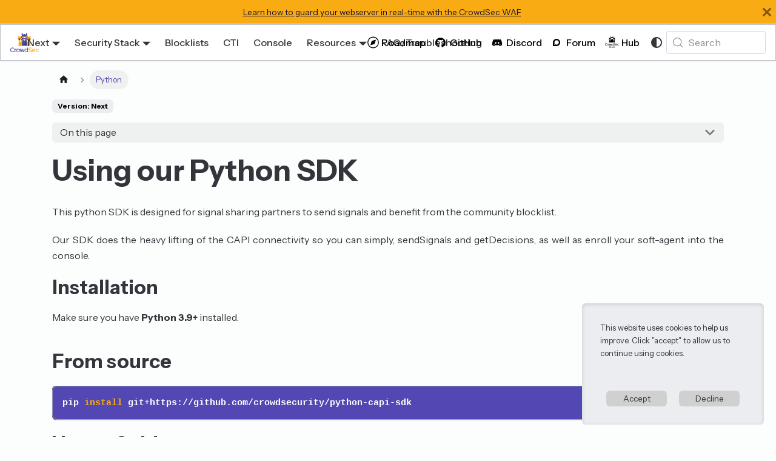

--- FILE ---
content_type: text/html
request_url: https://doc.crowdsec.net/docs/next/getting_started/install_pyagent/
body_size: 8501
content:
<!doctype html><html lang=en dir=ltr class="docs-wrapper plugin-docs plugin-id-default docs-version-current docs-doc-page docs-doc-id-getting_started/install_pyagent" data-has-hydrated=false><head><meta charset=UTF-8><meta name=generator content="Docusaurus v3.9.2"><title data-rh=true>Python Soft Agent | CrowdSec</title><meta data-rh=true name=viewport content="width=device-width, initial-scale=1.0"/><meta data-rh=true name=twitter:card content=summary_large_image /><meta data-rh=true property=og:image content=https://docs.crowdsec.net/img/crowdsec_og_image.png /><meta data-rh=true name=twitter:image content=https://docs.crowdsec.net/img/crowdsec_og_image.png /><meta data-rh=true property=og:url content=https://docs.crowdsec.net/docs/next/getting_started/install_pyagent /><meta data-rh=true property=og:locale content=en /><meta data-rh=true name=docusaurus_locale content=en /><meta data-rh=true name=docsearch:language content=en /><meta data-rh=true name=docusaurus_version content=current /><meta data-rh=true name=docusaurus_tag content=docs-default-current /><meta data-rh=true name=docsearch:version content=current /><meta data-rh=true name=docsearch:docusaurus_tag content=docs-default-current /><meta data-rh=true property=og:title content="Python Soft Agent | CrowdSec"/><meta data-rh=true name=description content="This python SDK is designed for signal sharing partners to send signals and benefit from the community blocklist."/><meta data-rh=true property=og:description content="This python SDK is designed for signal sharing partners to send signals and benefit from the community blocklist."/><link data-rh=true rel=icon href=/img/crowdsec_no_txt.png /><link data-rh=true rel=canonical href=https://docs.crowdsec.net/docs/next/getting_started/install_pyagent /><link data-rh=true rel=alternate href=https://docs.crowdsec.net/docs/next/getting_started/install_pyagent hreflang=en /><link data-rh=true rel=alternate href=https://docs.crowdsec.net/docs/next/getting_started/install_pyagent hreflang=x-default /><link data-rh=true rel=preconnect href=https://PWTZ94KULF-dsn.algolia.net crossorigin=anonymous /><script data-rh=true type=application/ld+json>{"@context":"https://schema.org","@type":"BreadcrumbList","itemListElement":[{"@type":"ListItem","item":"https://docs.crowdsec.net/docs/next/getting_started/install_pyagent","name":"Python","position":1}]}</script><link rel=alternate type=application/rss+xml href=/blog/rss.xml title="CrowdSec RSS Feed"><link rel=alternate type=application/atom+xml href=/blog/atom.xml title="CrowdSec Atom Feed"><link rel=search type=application/opensearchdescription+xml title=CrowdSec href=/opensearch.xml><link rel=preconnect href=https://www.google-analytics.com><link rel=preconnect href=https://www.googletagmanager.com><script async src="https://www.googletagmanager.com/gtag/js?id=G-0TFBMNTDFQ"></script><script>function gtag(){dataLayer.push(arguments)}window.dataLayer=window.dataLayer||[],gtag("js",new Date),gtag("config","G-0TFBMNTDFQ",{})</script><link rel=stylesheet href="https://fonts.googleapis.com/icon?family=Material+Icons"><link rel=stylesheet href=/assets/css/styles.c3f9a692.css /><script src=/assets/js/runtime~main.48d8cb41.js defer></script><script src=/assets/js/main.de888820.js defer></script></head><body class=navigation-with-keyboard><svg style="display: none;"><defs>
<symbol id=theme-svg-external-link viewBox="0 0 24 24"><path fill=currentColor d="M21 13v10h-21v-19h12v2h-10v15h17v-8h2zm3-12h-10.988l4.035 4-6.977 7.07 2.828 2.828 6.977-7.07 4.125 4.172v-11z"/></symbol>
</defs></svg>
<script>!function(){var t=function(){try{return new URLSearchParams(window.location.search).get("docusaurus-theme")}catch(t){}}()||function(){try{return window.localStorage.getItem("theme")}catch(t){}}();document.documentElement.setAttribute("data-theme",t||(window.matchMedia("(prefers-color-scheme: dark)").matches?"dark":"light")),document.documentElement.setAttribute("data-theme-choice",t||"system")}(),function(){try{for(var[t,e]of new URLSearchParams(window.location.search).entries())if(t.startsWith("docusaurus-data-")){var a=t.replace("docusaurus-data-","data-");document.documentElement.setAttribute(a,e)}}catch(t){}}(),document.documentElement.setAttribute("data-announcement-bar-initially-dismissed",function(){try{return"true"===localStorage.getItem("docusaurus.announcement.dismiss")}catch(t){}return!1}())</script><div id=__docusaurus><link rel=preload as=image href=/img/crowdsec_logo.png /><link rel=preload as=image href=/img/console_ad_light_alt.svg /><link rel=preload as=image href=/img/console_ad_dark.svg /><div role=region aria-label="Skip to main content"><a class=skipToContent_fXgn href=#__docusaurus_skipToContent_fallback>Skip to main content</a></div><div class="theme-announcement-bar announcementBar_mb4j" style=background-color:#F8AB13;color:#131132 role=banner><div class=announcementBarPlaceholder_vyr4></div><div class="content_knG7 announcementBarContent_xLdY"><a target=_blank href=https://doc.crowdsec.net/docs/next/appsec/intro rel=noopener>Learn how to guard your webserver in real-time with the CrowdSec WAF</a></div><button type=button aria-label=Close class="clean-btn close closeButton_CVFx announcementBarClose_gvF7"><svg viewBox="0 0 15 15" width=14 height=14><g stroke=currentColor stroke-width=3.1><path d="M.75.75l13.5 13.5M14.25.75L.75 14.25"/></g></svg></button></div><nav aria-label=Main class="theme-layout-navbar navbar navbar--fixed-top"><div class=navbar__inner><div class="theme-layout-navbar-left navbar__items"><button aria-label="Toggle navigation bar" aria-expanded=false class="navbar__toggle clean-btn" type=button><svg width=30 height=30 viewBox="0 0 30 30" aria-hidden=true><path stroke=currentColor stroke-linecap=round stroke-miterlimit=10 stroke-width=2 d="M4 7h22M4 15h22M4 23h22"/></svg></button><a class=navbar__brand href=/><div class=navbar__logo><img src=/img/crowdsec_logo.png alt=CrowdSec class="themedComponent_mlkZ themedComponent--light_NVdE"/><img src=/img/crowdsec_logo.png alt=CrowdSec class="themedComponent_mlkZ themedComponent--dark_xIcU"/></div><b class="navbar__title text--truncate"></b></a><div class="navbar__item dropdown dropdown--hoverable"><a class=navbar__link aria-haspopup=true aria-expanded=false role=button href=/docs/next/getting_started/install_pyagent>Next</a><ul class=dropdown__menu><li><a aria-current=page class="dropdown__link dropdown__link--active" href=/docs/next/getting_started/install_pyagent>Next</a><li><a class=dropdown__link href=/docs/getting_started/install_pyagent>v1.7</a><li><a class=dropdown__link href=/docs/v1.6/getting_started/install_pyagent>v1.6</a></ul></div><div class="navbar__item dropdown dropdown--hoverable"><a href=# aria-haspopup=true aria-expanded=false role=button class=navbar__link>Security Stack</a><ul class=dropdown__menu><li><a class=dropdown__link href=/docs/next/intro>Security Engine</a><li><a class=dropdown__link href=/u/bouncers/intro>Remediation Components</a><li><a class=dropdown__link href=/docs/next/appsec/intro>Web Application Firewall (AppSec)</a><li><a class=dropdown__link href=/docs/next/cscli/>Cscli</a><li><a class=dropdown__link href=/u/user_guides/intro>Guides</a><li><a aria-current=page class="dropdown__link dropdown__link--active" href=/docs/next/getting_started/sdk_intro>SDK</a></ul></div><a class="navbar__item navbar__link" href=/u/blocklists/getting_started>Blocklists</a><a class="navbar__item navbar__link" href=/u/cti_api/intro>CTI</a><a class="navbar__item navbar__link" href=/u/console/intro>Console</a><div class="navbar__item dropdown dropdown--hoverable"><a href=# aria-haspopup=true aria-expanded=false role=button class=navbar__link>Resources</a><ul class=dropdown__menu><li><a class=dropdown__link href=/u/user_guides/intro>Guides</a><li><a href="https://academy.crowdsec.net/courses?utm_source=docs&utm_medium=menu&utm_campaign=top-menu&utm_id=academydocs" target=_blank rel="noopener noreferrer" class=dropdown__link>Academy</a></ul></div><a class="navbar__item navbar__link" href=/u/troubleshooting/intro>FAQ/Troubleshooting</a></div><div class="theme-layout-navbar-right navbar__items navbar__items--right"><a href=https://roadmap.crowdsec.net target=_blank rel="noopener noreferrer" class="navbar__item navbar__link header-roadmap-link header-icon-link invert dark:invert-0" title="Features Roadmap"></a><a href=https://github.com/crowdsecurity/crowdsec target=_blank rel="noopener noreferrer" class="navbar__item navbar__link header-github-link header-icon-link invert dark:invert-0" title="GitHub CrowdSecurity"></a><a href=https://discord.gg/wGN7ShmEE8 target=_blank rel="noopener noreferrer" class="navbar__item navbar__link header-discord-link invert dark:invert-0" title="Discord Community"></a><a href=https://discourse.crowdsec.net target=_blank rel="noopener noreferrer" class="navbar__item navbar__link header-discourse-link invert dark:invert-0" title="Discourse Community"></a><a href=https://hub.crowdsec.net/ target=_blank rel="noopener noreferrer" class="navbar__item navbar__link header-hub-link dark:invert" title="CrowdSec Hub"></a><div class="toggle_vylO colorModeToggle_DEke"><button class="clean-btn toggleButton_gllP toggleButtonDisabled_aARS" type=button disabled title="system mode" aria-label="Switch between dark and light mode (currently system mode)"><svg viewBox="0 0 24 24" width=24 height=24 aria-hidden=true class="toggleIcon_g3eP lightToggleIcon_pyhR"><path fill=currentColor d="M12,9c1.65,0,3,1.35,3,3s-1.35,3-3,3s-3-1.35-3-3S10.35,9,12,9 M12,7c-2.76,0-5,2.24-5,5s2.24,5,5,5s5-2.24,5-5 S14.76,7,12,7L12,7z M2,13l2,0c0.55,0,1-0.45,1-1s-0.45-1-1-1l-2,0c-0.55,0-1,0.45-1,1S1.45,13,2,13z M20,13l2,0c0.55,0,1-0.45,1-1 s-0.45-1-1-1l-2,0c-0.55,0-1,0.45-1,1S19.45,13,20,13z M11,2v2c0,0.55,0.45,1,1,1s1-0.45,1-1V2c0-0.55-0.45-1-1-1S11,1.45,11,2z M11,20v2c0,0.55,0.45,1,1,1s1-0.45,1-1v-2c0-0.55-0.45-1-1-1C11.45,19,11,19.45,11,20z M5.99,4.58c-0.39-0.39-1.03-0.39-1.41,0 c-0.39,0.39-0.39,1.03,0,1.41l1.06,1.06c0.39,0.39,1.03,0.39,1.41,0s0.39-1.03,0-1.41L5.99,4.58z M18.36,16.95 c-0.39-0.39-1.03-0.39-1.41,0c-0.39,0.39-0.39,1.03,0,1.41l1.06,1.06c0.39,0.39,1.03,0.39,1.41,0c0.39-0.39,0.39-1.03,0-1.41 L18.36,16.95z M19.42,5.99c0.39-0.39,0.39-1.03,0-1.41c-0.39-0.39-1.03-0.39-1.41,0l-1.06,1.06c-0.39,0.39-0.39,1.03,0,1.41 s1.03,0.39,1.41,0L19.42,5.99z M7.05,18.36c0.39-0.39,0.39-1.03,0-1.41c-0.39-0.39-1.03-0.39-1.41,0l-1.06,1.06 c-0.39,0.39-0.39,1.03,0,1.41s1.03,0.39,1.41,0L7.05,18.36z"/></svg><svg viewBox="0 0 24 24" width=24 height=24 aria-hidden=true class="toggleIcon_g3eP darkToggleIcon_wfgR"><path fill=currentColor d="M9.37,5.51C9.19,6.15,9.1,6.82,9.1,7.5c0,4.08,3.32,7.4,7.4,7.4c0.68,0,1.35-0.09,1.99-0.27C17.45,17.19,14.93,19,12,19 c-3.86,0-7-3.14-7-7C5,9.07,6.81,6.55,9.37,5.51z M12,3c-4.97,0-9,4.03-9,9s4.03,9,9,9s9-4.03,9-9c0-0.46-0.04-0.92-0.1-1.36 c-0.98,1.37-2.58,2.26-4.4,2.26c-2.98,0-5.4-2.42-5.4-5.4c0-1.81,0.89-3.42,2.26-4.4C12.92,3.04,12.46,3,12,3L12,3z"/></svg><svg viewBox="0 0 24 24" width=24 height=24 aria-hidden=true class="toggleIcon_g3eP systemToggleIcon_QzmC"><path fill=currentColor d="m12 21c4.971 0 9-4.029 9-9s-4.029-9-9-9-9 4.029-9 9 4.029 9 9 9zm4.95-13.95c1.313 1.313 2.05 3.093 2.05 4.95s-0.738 3.637-2.05 4.95c-1.313 1.313-3.093 2.05-4.95 2.05v-14c1.857 0 3.637 0.737 4.95 2.05z"/></svg></button></div><div class=navbarSearchContainer_Bca1><button type=button class="DocSearch DocSearch-Button" aria-label="Search (Meta+k)" aria-keyshortcuts=Meta+k><span class=DocSearch-Button-Container><svg width=20 height=20 class=DocSearch-Search-Icon viewBox="0 0 24 24" aria-hidden=true><circle cx=11 cy=11 r=8 stroke=currentColor fill=none stroke-width=1.4 /><path d="m21 21-4.3-4.3" stroke=currentColor fill=none stroke-linecap=round stroke-linejoin=round /></svg><span class=DocSearch-Button-Placeholder>Search</span></span><span class=DocSearch-Button-Keys></span></button></div></div></div><div role=presentation class=navbar-sidebar__backdrop></div></nav><div id=__docusaurus_skipToContent_fallback class="theme-layout-main main-wrapper mainWrapper_z2l0"><div class=docsWrapper_hBAB><button aria-label="Scroll back to top" class="clean-btn theme-back-to-top-button backToTopButton_sjWU" type=button></button><div class=docRoot_UBD9><aside class="theme-doc-sidebar-container docSidebarContainer_YfHR"><div class=sidebarViewport_aRkj><div class=sidebar_njMd><nav aria-label="Docs sidebar" class="menu thin-scrollbar menu_SIkG menuWithAnnouncementBar_GW3s"><ul class="theme-doc-sidebar-menu menu__list"><li class="theme-doc-sidebar-item-link theme-doc-sidebar-item-link-level-1 menu__list-item"><a class="menu__link flex items-center" href=/docs/next/getting_started/sdk_intro>SDK Introduction</a><li class="theme-doc-sidebar-item-link theme-doc-sidebar-item-link-level-1 menu__list-item"><a class="menu__link menu__link--active flex items-center" aria-current=page href=/docs/next/getting_started/install_pyagent>Python</a><li class="theme-doc-sidebar-item-link theme-doc-sidebar-item-link-level-1 menu__list-item"><a class="menu__link flex items-center" href=/docs/next/getting_started/install_php_softagent>PHP</a><li class="theme-doc-sidebar-item-link theme-doc-sidebar-item-link-level-1 menu__list-item"><a class="menu__link flex items-center" href=/docs/next/getting_started/install_drupal_plugin>Drupal Plugin</a></ul></nav></div></div></aside><main class=docMainContainer_TBSr><div class="container padding-top--md padding-bottom--lg"><div class=row><div class="col docItemCol_VOVn"><div class=docItemContainer_Djhp><article><nav class="theme-doc-breadcrumbs breadcrumbsContainer_Z_bl" aria-label=Breadcrumbs><ul class=breadcrumbs><li class=breadcrumbs__item><a aria-label="Home page" class=breadcrumbs__link href=/><svg viewBox="0 0 24 24" class=breadcrumbHomeIcon_YNFT><path d="M10 19v-5h4v5c0 .55.45 1 1 1h3c.55 0 1-.45 1-1v-7h1.7c.46 0 .68-.57.33-.87L12.67 3.6c-.38-.34-.96-.34-1.34 0l-8.36 7.53c-.34.3-.13.87.33.87H5v7c0 .55.45 1 1 1h3c.55 0 1-.45 1-1z" fill=currentColor /></svg></a><li class="breadcrumbs__item breadcrumbs__item--active"><span class=breadcrumbs__link>Python</span></ul></nav><span class="theme-doc-version-badge badge badge--secondary">Version: Next</span><div class="tocCollapsible_ETCw theme-doc-toc-mobile tocMobile_ITEo"><button type=button class="clean-btn tocCollapsibleButton_TO0P">On this page</button></div><div class="theme-doc-markdown markdown"><header><h1>Using our Python SDK</h1></header>
<p>This python SDK is designed for signal sharing partners to send signals and benefit from the community blocklist. </p>
<p>Our SDK does the heavy lifting of the CAPI connectivity so you can simply, sendSignals and getDecisions, as well as enroll your soft-agent into the console.</p>
<h1>Installation</h1>
<p>Make sure you have <strong>Python 3.9+</strong> installed.</p>
<h2 class="anchor anchorTargetStickyNavbar_Vzrq" id=from-source>From source<a href=#from-source class=hash-link aria-label="Direct link to From source" title="Direct link to From source" translate=no>​</a></h2>
<div class="language-bash codeBlockContainer_Ckt0 theme-code-block" style=--prism-color:#9CDCFE;--prism-background-color:#1E1E1E><div class=codeBlockContent_QJqH><pre tabindex=0 class="prism-code language-bash codeBlock_bY9V thin-scrollbar" style=color:#9CDCFE;background-color:#1E1E1E><code class=codeBlockLines_e6Vv><span class=token-line style=color:#9CDCFE><span class="token plain">pip </span><span class="token function" style="color:rgb(220, 220, 170)">install</span><span class="token plain"> git+https://github.com/crowdsecurity/python-capi-sdk</span><br/></span></code></pre></div></div>
<h1>Usage Guide</h1>
<p>Here is a quick example of how to use the SDK to send signals to the API.</p>
<div class="language-python codeBlockContainer_Ckt0 theme-code-block" style=--prism-color:#9CDCFE;--prism-background-color:#1E1E1E><div class=codeBlockContent_QJqH><pre tabindex=0 class="prism-code language-python codeBlock_bY9V thin-scrollbar" style=color:#9CDCFE;background-color:#1E1E1E><code class=codeBlockLines_e6Vv><span class=token-line style=color:#9CDCFE><span class="token keyword" style="color:rgb(86, 156, 214)">from</span><span class="token plain"> cscapi</span><span class="token punctuation" style="color:rgb(212, 212, 212)">.</span><span class="token plain">client </span><span class="token keyword" style="color:rgb(86, 156, 214)">import</span><span class="token plain"> CAPIClient</span><span class="token punctuation" style="color:rgb(212, 212, 212)">,</span><span class="token plain"> CAPIClientConfig</span><br/></span><span class=token-line style=color:#9CDCFE><span class="token plain"></span><span class="token keyword" style="color:rgb(86, 156, 214)">from</span><span class="token plain"> cscapi</span><span class="token punctuation" style="color:rgb(212, 212, 212)">.</span><span class="token plain">sql_storage </span><span class="token keyword" style="color:rgb(86, 156, 214)">import</span><span class="token plain"> SQLStorage</span><br/></span><span class=token-line style=color:#9CDCFE><span class="token plain"></span><span class="token keyword" style="color:rgb(86, 156, 214)">from</span><span class="token plain"> cscapi</span><span class="token punctuation" style="color:rgb(212, 212, 212)">.</span><span class="token plain">utils </span><span class="token keyword" style="color:rgb(86, 156, 214)">import</span><span class="token plain"> create_signal</span><span class="token punctuation" style="color:rgb(212, 212, 212)">,</span><span class="token plain"> generate_machine_id_from_key</span><br/></span><span class=token-line style=color:#9CDCFE><span class="token plain" style=display:inline-block></span><br/></span><span class=token-line style=color:#9CDCFE><span class="token plain">config </span><span class="token operator" style="color:rgb(212, 212, 212)">=</span><span class="token plain"> CAPIClientConfig</span><span class="token punctuation" style="color:rgb(212, 212, 212)">(</span><span class="token plain"></span><br/></span><span class=token-line style=color:#9CDCFE><span class="token plain">        scenarios</span><span class="token operator" style="color:rgb(212, 212, 212)">=</span><span class="token punctuation" style="color:rgb(212, 212, 212)">[</span><span class="token string" style="color:rgb(206, 145, 120)">"crowdsecurity/ssh-bf"</span><span class="token punctuation" style="color:rgb(212, 212, 212)">,</span><span class="token plain"> </span><span class="token string" style="color:rgb(206, 145, 120)">"acme/http-bf"</span><span class="token punctuation" style="color:rgb(212, 212, 212)">]</span><span class="token punctuation" style="color:rgb(212, 212, 212)">,</span><span class="token plain"> </span><br/></span><span class=token-line style=color:#9CDCFE><span class="token plain">        </span><span class="token comment" style="color:rgb(106, 153, 85)"># Scenarios you're sending signals for</span><span class="token plain"></span><br/></span><span class=token-line style=color:#9CDCFE><span class="token plain">        user_agent_prefix</span><span class="token operator" style="color:rgb(212, 212, 212)">=</span><span class="token string" style="color:rgb(206, 145, 120)">"mycompany"</span><span class="token plain"> </span><br/></span><span class=token-line style=color:#9CDCFE><span class="token plain">        </span><span class="token comment" style="color:rgb(106, 153, 85)"># Prefix for the user agent used to make calls to CrowdSec API</span><span class="token plain"></span><br/></span><span class=token-line style=color:#9CDCFE><span class="token plain"></span><span class="token punctuation" style="color:rgb(212, 212, 212)">)</span><span class="token plain"></span><br/></span><span class=token-line style=color:#9CDCFE><span class="token plain">client </span><span class="token operator" style="color:rgb(212, 212, 212)">=</span><span class="token plain"> CAPIClient</span><span class="token punctuation" style="color:rgb(212, 212, 212)">(</span><span class="token plain"></span><br/></span><span class=token-line style=color:#9CDCFE><span class="token plain">    storage</span><span class="token operator" style="color:rgb(212, 212, 212)">=</span><span class="token plain">SQLStorage</span><span class="token punctuation" style="color:rgb(212, 212, 212)">(</span><span class="token plain">connection_string</span><span class="token operator" style="color:rgb(212, 212, 212)">=</span><span class="token string" style="color:rgb(206, 145, 120)">"sqlite:///cscapi.db"</span><span class="token punctuation" style="color:rgb(212, 212, 212)">)</span><span class="token punctuation" style="color:rgb(212, 212, 212)">,</span><span class="token plain"></span><br/></span><span class=token-line style=color:#9CDCFE><span class="token plain">    config</span><span class="token operator" style="color:rgb(212, 212, 212)">=</span><span class="token plain">config</span><br/></span><span class=token-line style=color:#9CDCFE><span class="token plain"></span><span class="token punctuation" style="color:rgb(212, 212, 212)">)</span><span class="token plain"></span><br/></span><span class=token-line style=color:#9CDCFE><span class="token plain" style=display:inline-block></span><br/></span><span class=token-line style=color:#9CDCFE><span class="token plain"></span><span class="token comment" style="color:rgb(106, 153, 85)"># Fetch signals from your data, and convert it into format accepted by CrowdSec</span><span class="token plain"></span><br/></span><span class=token-line style=color:#9CDCFE><span class="token plain">signals </span><span class="token operator" style="color:rgb(212, 212, 212)">=</span><span class="token plain"> </span><span class="token punctuation" style="color:rgb(212, 212, 212)">[</span><span class="token plain"></span><br/></span><span class=token-line style=color:#9CDCFE><span class="token plain">    create_signal</span><span class="token punctuation" style="color:rgb(212, 212, 212)">(</span><span class="token plain"></span><br/></span><span class=token-line style=color:#9CDCFE><span class="token plain">        attacker_ip</span><span class="token operator" style="color:rgb(212, 212, 212)">=</span><span class="token string" style="color:rgb(206, 145, 120)">"&lt;attacker_ip>"</span><span class="token punctuation" style="color:rgb(212, 212, 212)">,</span><span class="token plain"> </span><span class="token comment" style="color:rgb(106, 153, 85)"># Replace this with value from your signals</span><span class="token plain"></span><br/></span><span class=token-line style=color:#9CDCFE><span class="token plain">        scenario</span><span class="token operator" style="color:rgb(212, 212, 212)">=</span><span class="token string" style="color:rgb(206, 145, 120)">"crowdsecurity/ssh-bf"</span><span class="token punctuation" style="color:rgb(212, 212, 212)">,</span><span class="token plain"></span><br/></span><span class=token-line style=color:#9CDCFE><span class="token plain">        created_at</span><span class="token operator" style="color:rgb(212, 212, 212)">=</span><span class="token string" style="color:rgb(206, 145, 120)">"2023-11-17 10:20:46 +0000"</span><span class="token punctuation" style="color:rgb(212, 212, 212)">,</span><span class="token plain"></span><br/></span><span class=token-line style=color:#9CDCFE><span class="token plain">        machine_id</span><span class="token operator" style="color:rgb(212, 212, 212)">=</span><span class="token plain">generate_machine_id_from_key</span><span class="token punctuation" style="color:rgb(212, 212, 212)">(</span><span class="token plain">key</span><span class="token operator" style="color:rgb(212, 212, 212)">=</span><span class="token string" style="color:rgb(206, 145, 120)">"&lt;key>"</span><span class="token punctuation" style="color:rgb(212, 212, 212)">,</span><span class="token plain"> prefix</span><span class="token operator" style="color:rgb(212, 212, 212)">=</span><span class="token string" style="color:rgb(206, 145, 120)">"mycompany"</span><span class="token punctuation" style="color:rgb(212, 212, 212)">)</span><span class="token punctuation" style="color:rgb(212, 212, 212)">,</span><span class="token plain"></span><br/></span><span class=token-line style=color:#9CDCFE><span class="token plain">        </span><span class="token comment" style="color:rgb(106, 153, 85)"># set value of key to something that's unique to a machine from which this signal has originated from. Eg IP</span><span class="token plain"></span><br/></span><span class=token-line style=color:#9CDCFE><span class="token plain" style=display:inline-block></span><br/></span><span class=token-line style=color:#9CDCFE><span class="token plain">    </span><span class="token punctuation" style="color:rgb(212, 212, 212)">)</span><span class="token plain"></span><br/></span><span class=token-line style=color:#9CDCFE><span class="token plain"></span><span class="token punctuation" style="color:rgb(212, 212, 212)">]</span><span class="token plain"></span><br/></span><span class=token-line style=color:#9CDCFE><span class="token plain" style=display:inline-block></span><br/></span><span class=token-line style=color:#9CDCFE><span class="token plain"></span><span class="token comment" style="color:rgb(106, 153, 85)"># This stores the signals in the database</span><span class="token plain"></span><br/></span><span class=token-line style=color:#9CDCFE><span class="token plain">client</span><span class="token punctuation" style="color:rgb(212, 212, 212)">.</span><span class="token plain">add_signals</span><span class="token punctuation" style="color:rgb(212, 212, 212)">(</span><span class="token plain">signals</span><span class="token punctuation" style="color:rgb(212, 212, 212)">)</span><span class="token plain"></span><br/></span><span class=token-line style=color:#9CDCFE><span class="token plain" style=display:inline-block></span><br/></span><span class=token-line style=color:#9CDCFE><span class="token plain"></span><span class="token comment" style="color:rgb(106, 153, 85)"># This sends all the unsent signals to the API.</span><span class="token plain"></span><br/></span><span class=token-line style=color:#9CDCFE><span class="token plain"></span><span class="token comment" style="color:rgb(106, 153, 85)"># You need to chron this call to send signals periodically.</span><span class="token plain"></span><br/></span><span class=token-line style=color:#9CDCFE><span class="token plain">client</span><span class="token punctuation" style="color:rgb(212, 212, 212)">.</span><span class="token plain">send_signals</span><span class="token punctuation" style="color:rgb(212, 212, 212)">(</span><span class="token punctuation" style="color:rgb(212, 212, 212)">)</span><span class="token plain"></span><br/></span><span class=token-line style=color:#9CDCFE><span class="token plain" style=display:inline-block></span><br/></span><span class=token-line style=color:#9CDCFE><span class="token plain"></span><span class="token comment" style="color:rgb(106, 153, 85)"># This enrolls the specified machines in the CrowdSec Console.</span><span class="token plain"></span><br/></span><span class=token-line style=color:#9CDCFE><span class="token plain"></span><span class="token comment" style="color:rgb(106, 153, 85)"># This is a one time operation for each machine id you want to enroll.</span><span class="token plain"></span><br/></span><span class=token-line style=color:#9CDCFE><span class="token plain">client</span><span class="token punctuation" style="color:rgb(212, 212, 212)">.</span><span class="token plain">enroll_machines</span><span class="token punctuation" style="color:rgb(212, 212, 212)">(</span><span class="token plain"></span><br/></span><span class=token-line style=color:#9CDCFE><span class="token plain">    machine_ids</span><span class="token operator" style="color:rgb(212, 212, 212)">=</span><span class="token punctuation" style="color:rgb(212, 212, 212)">[</span><span class="token plain">generate_machine_id_from_key</span><span class="token punctuation" style="color:rgb(212, 212, 212)">(</span><span class="token string" style="color:rgb(206, 145, 120)">"&lt;key>"</span><span class="token punctuation" style="color:rgb(212, 212, 212)">,</span><span class="token plain"> prefix</span><span class="token operator" style="color:rgb(212, 212, 212)">=</span><span class="token string" style="color:rgb(206, 145, 120)">"mycompany"</span><span class="token punctuation" style="color:rgb(212, 212, 212)">)</span><span class="token punctuation" style="color:rgb(212, 212, 212)">]</span><span class="token punctuation" style="color:rgb(212, 212, 212)">,</span><span class="token plain"></span><br/></span><span class=token-line style=color:#9CDCFE><span class="token plain">    attachment_key</span><span class="token operator" style="color:rgb(212, 212, 212)">=</span><span class="token string" style="color:rgb(206, 145, 120)">"ckqlyuz9700000vji4xxxxxxz"</span><span class="token plain"> </span><br/></span><span class=token-line style=color:#9CDCFE><span class="token plain">    name</span><span class="token operator" style="color:rgb(212, 212, 212)">=</span><span class="token string" style="color:rgb(206, 145, 120)">"mymachine"</span><span class="token punctuation" style="color:rgb(212, 212, 212)">,</span><span class="token plain"> tags</span><span class="token operator" style="color:rgb(212, 212, 212)">=</span><span class="token punctuation" style="color:rgb(212, 212, 212)">[</span><span class="token string" style="color:rgb(206, 145, 120)">"ssh-honeypot"</span><span class="token punctuation" style="color:rgb(212, 212, 212)">]</span><span class="token plain"></span><br/></span><span class=token-line style=color:#9CDCFE><span class="token plain"></span><span class="token punctuation" style="color:rgb(212, 212, 212)">)</span><span class="token plain"></span><br/></span><span class=token-line style=color:#9CDCFE><span class="token plain" style=display:inline-block></span><br/></span><span class=token-line style=color:#9CDCFE><span class="token plain"></span><span class="token comment" style="color:rgb(106, 153, 85)"># This fetches decisions for the specified machine id and ip.</span><span class="token plain"></span><br/></span><span class=token-line style=color:#9CDCFE><span class="token plain"></span><span class="token comment" style="color:rgb(106, 153, 85)"># This machine id must be validated by CrowdSec Team.</span><span class="token plain"></span><br/></span><span class=token-line style=color:#9CDCFE><span class="token plain">decisions </span><span class="token operator" style="color:rgb(212, 212, 212)">=</span><span class="token plain"> client</span><span class="token punctuation" style="color:rgb(212, 212, 212)">.</span><span class="token plain">get_decisions</span><span class="token punctuation" style="color:rgb(212, 212, 212)">(</span><span class="token plain"></span><br/></span><span class=token-line style=color:#9CDCFE><span class="token plain">    main_machine_id </span><span class="token operator" style="color:rgb(212, 212, 212)">=</span><span class="token plain"> </span><span class="token string" style="color:rgb(206, 145, 120)">"validated_machine_id"</span><span class="token punctuation" style="color:rgb(212, 212, 212)">,</span><span class="token plain"></span><br/></span><span class=token-line style=color:#9CDCFE><span class="token plain"></span><span class="token punctuation" style="color:rgb(212, 212, 212)">)</span><span class="token plain"></span><br/></span><span class=token-line style=color:#9CDCFE><span class="token plain" style=display:inline-block></span><br/></span></code></pre></div></div>
<p>To obtain attachment key for enrolling a machine see <a class="" href=/u/getting_started/post_installation/console/#engines-page>this doc</a></p>
<p>See reference section for more details.</p>
<h2 class="anchor anchorTargetStickyNavbar_Vzrq" id=good-practices>Good practices<a href=#good-practices class=hash-link aria-label="Direct link to Good practices" title="Direct link to Good practices" translate=no>​</a></h2>
<ul>
<li class="">Don't call <code>send_signals</code> too often. Once every 5-20 minutes is a good frequency.</li>
<li class="">Call <code>enroll_machines</code> only once for each machine you want to enroll.</li>
<li class="">Call <code>get_decisions</code> 0.5-4 hours</li>
</ul>
<h1>Reference</h1>
<h4 class="anchor anchorTargetStickyNavbar_Vzrq" id=cscapiclientcapiclientconfig><code>cscapi.client.CAPIClientConfig</code><a href=#cscapiclientcapiclientconfig class=hash-link aria-label="Direct link to cscapiclientcapiclientconfig" title="Direct link to cscapiclientcapiclientconfig" translate=no>​</a></h4>
<div class="language-python codeBlockContainer_Ckt0 theme-code-block" style=--prism-color:#9CDCFE;--prism-background-color:#1E1E1E><div class=codeBlockContent_QJqH><pre tabindex=0 class="prism-code language-python codeBlock_bY9V thin-scrollbar" style=color:#9CDCFE;background-color:#1E1E1E><code class=codeBlockLines_e6Vv><span class=token-line style=color:#9CDCFE><span class="token plain">cscapi</span><span class="token punctuation" style="color:rgb(212, 212, 212)">.</span><span class="token plain">client</span><span class="token punctuation" style="color:rgb(212, 212, 212)">.</span><span class="token plain">CAPIClientConfig</span><span class="token punctuation" style="color:rgb(212, 212, 212)">(</span><span class="token plain"></span><br/></span><span class=token-line style=color:#9CDCFE><span class="token plain">    scenarios</span><span class="token punctuation" style="color:rgb(212, 212, 212)">:</span><span class="token plain"> List</span><span class="token punctuation" style="color:rgb(212, 212, 212)">[</span><span class="token builtin" style="color:rgb(86, 156, 214)">str</span><span class="token punctuation" style="color:rgb(212, 212, 212)">]</span><span class="token punctuation" style="color:rgb(212, 212, 212)">,</span><span class="token plain"></span><br/></span><span class=token-line style=color:#9CDCFE><span class="token plain">    max_retries</span><span class="token punctuation" style="color:rgb(212, 212, 212)">:</span><span class="token plain"> </span><span class="token builtin" style="color:rgb(86, 156, 214)">int</span><span class="token plain"> </span><span class="token operator" style="color:rgb(212, 212, 212)">=</span><span class="token plain"> </span><span class="token number" style="color:rgb(181, 206, 168)">3</span><span class="token punctuation" style="color:rgb(212, 212, 212)">,</span><span class="token plain"></span><br/></span><span class=token-line style=color:#9CDCFE><span class="token plain">    latency_offset</span><span class="token punctuation" style="color:rgb(212, 212, 212)">:</span><span class="token plain"> </span><span class="token builtin" style="color:rgb(86, 156, 214)">int</span><span class="token plain"> </span><span class="token operator" style="color:rgb(212, 212, 212)">=</span><span class="token plain"> </span><span class="token number" style="color:rgb(181, 206, 168)">10</span><span class="token punctuation" style="color:rgb(212, 212, 212)">,</span><span class="token plain"></span><br/></span><span class=token-line style=color:#9CDCFE><span class="token plain">    user_agent_prefix</span><span class="token punctuation" style="color:rgb(212, 212, 212)">:</span><span class="token plain"> </span><span class="token builtin" style="color:rgb(86, 156, 214)">str</span><span class="token plain"> </span><span class="token operator" style="color:rgb(212, 212, 212)">=</span><span class="token plain"> </span><span class="token string" style="color:rgb(206, 145, 120)">""</span><span class="token punctuation" style="color:rgb(212, 212, 212)">,</span><span class="token plain"></span><br/></span><span class=token-line style=color:#9CDCFE><span class="token plain">    retry_delay</span><span class="token punctuation" style="color:rgb(212, 212, 212)">:</span><span class="token plain"> </span><span class="token builtin" style="color:rgb(86, 156, 214)">int</span><span class="token plain"> </span><span class="token operator" style="color:rgb(212, 212, 212)">=</span><span class="token plain"> </span><span class="token number" style="color:rgb(181, 206, 168)">5</span><span class="token punctuation" style="color:rgb(212, 212, 212)">)</span><span class="token plain"></span><br/></span><span class=token-line style=color:#9CDCFE><span class="token plain">    </span><br/></span></code></pre></div></div>
<p>This class contains configuration for the client.</p>
<p>Constructor Parameters:</p>
<ul>
<li class=""><code>scenarios</code>: A list of scenarios that you want to send signals for.</li>
<li class=""><code>max_retries</code>: Maximum number of retries to make when sending signals to the API.</li>
<li class=""><code>latency_offset</code>: Offset to calculate machin login expiration.</li>
<li class=""><code>user_agent_prefix</code>: Prefix for the user agent used to make calls to CrowdSec API.</li>
<li class=""><code>retry_delay</code>: Delay between retries when sending signals to the API</li>
</ul>
<h4 class="anchor anchorTargetStickyNavbar_Vzrq" id=cscapiclientcapiclientstorage-storageinterface-config-capiclientconfig><code>cscapi.client.CAPIClient(storage: StorageInterface, config: CAPIClientConfig)</code><a href=#cscapiclientcapiclientstorage-storageinterface-config-capiclientconfig class=hash-link aria-label="Direct link to cscapiclientcapiclientstorage-storageinterface-config-capiclientconfig" title="Direct link to cscapiclientcapiclientstorage-storageinterface-config-capiclientconfig" translate=no>​</a></h4>
<p>This is the main class that you will use to interact with the CrowdSec API.</p>
<p>Contructor Parameters:</p>
<ul>
<li class=""><code>storage</code>: An instance of a class that implements <code>StorageInterface</code>. This is used to store signals that are sent to the API.</li>
<li class=""><code>config</code>: An instance of <code>CAPIClientConfig</code> that contains configuration for the client.</li>
</ul>
<h4 class="anchor anchorTargetStickyNavbar_Vzrq" id=capiclientadd_signalsself-signals-listsignalmodel><code>CAPIClient.add_signals(self, signals: List[SignalModel])</code><a href=#capiclientadd_signalsself-signals-listsignalmodel class=hash-link aria-label="Direct link to capiclientadd_signalsself-signals-listsignalmodel" title="Direct link to capiclientadd_signalsself-signals-listsignalmodel" translate=no>​</a></h4>
<p>This method takes a list of <code>SignalModel</code> instances and stores them using the provided storage interface.</p>
<h4 class="anchor anchorTargetStickyNavbar_Vzrq" id=capiclientsend_signalsself-prune_after_send-bool--true><code>CAPIClient.send_signals(self, prune_after_send: bool = True)</code><a href=#capiclientsend_signalsself-prune_after_send-bool--true class=hash-link aria-label="Direct link to capiclientsend_signalsself-prune_after_send-bool--true" title="Direct link to capiclientsend_signalsself-prune_after_send-bool--true" translate=no>​</a></h4>
<p>This method sends all unsent signals to CrowdSec. If <code>prune_after_send</code> is set to <code>True</code> (which is the default), signals are removed from the storage after they are sent.</p>
<h4 class="anchor anchorTargetStickyNavbar_Vzrq" id=capiclientenroll_machinesself-machine_ids-liststr-name-str-attachment_key-str-tags-liststr><code>CAPIClient.enroll_machines(self, machine_ids: List[str], name: str, attachment_key: str, tags: List[str])</code><a href=#capiclientenroll_machinesself-machine_ids-liststr-name-str-attachment_key-str-tags-liststr class=hash-link aria-label="Direct link to capiclientenroll_machinesself-machine_ids-liststr-name-str-attachment_key-str-tags-liststr" title="Direct link to capiclientenroll_machinesself-machine_ids-liststr-name-str-attachment_key-str-tags-liststr" translate=no>​</a></h4>
<p>This method enrolls the specified machines in the CrowdSec Console. This is a one time operation for each machine id you want to enroll.</p>
<h4 class="anchor anchorTargetStickyNavbar_Vzrq" id=capiclientget_decisionsself-machine_id-str-ip-str><code>CAPIClient.get_decisions(self, machine_id: str, ip: str)</code><a href=#capiclientget_decisionsself-machine_id-str-ip-str class=hash-link aria-label="Direct link to capiclientget_decisionsself-machine_id-str-ip-str" title="Direct link to capiclientget_decisionsself-machine_id-str-ip-str" translate=no>​</a></h4>
<p>This method fetches decisions for the specified machine id and ip. This machine id must be validated by CrowdSec Team.</p>
<h2 class="anchor anchorTargetStickyNavbar_Vzrq" id=cscapiutils><code>cscapi.utils</code><a href=#cscapiutils class=hash-link aria-label="Direct link to cscapiutils" title="Direct link to cscapiutils" translate=no>​</a></h2>
<p>This module contains utility functions that you can use to create signals and generate machine ids.</p>
<h4 class="anchor anchorTargetStickyNavbar_Vzrq" id=cscapiutilscreate_signalattacker_ip-str-scenario-str-created_at-str-machine_id-str-kwargs><code>cscapi.utils.create_signal(attacker_ip: str, scenario: str, created_at: str, machine_id: str, **kwargs)</code><a href=#cscapiutilscreate_signalattacker_ip-str-scenario-str-created_at-str-machine_id-str-kwargs class=hash-link aria-label="Direct link to cscapiutilscreate_signalattacker_ip-str-scenario-str-created_at-str-machine_id-str-kwargs" title="Direct link to cscapiutilscreate_signalattacker_ip-str-scenario-str-created_at-str-machine_id-str-kwargs" translate=no>​</a></h4>
<p>This method creates a <code>cscapi.storage.SignalModel</code> instance from the provided parameters.</p>
<h4 class="anchor anchorTargetStickyNavbar_Vzrq" id=cscapiutilsgenerate_machine_id_from_keykey-str-prefix-str><code>cscapi.utils.generate_machine_id_from_key(key: str, prefix: str)</code><a href=#cscapiutilsgenerate_machine_id_from_keykey-str-prefix-str class=hash-link aria-label="Direct link to cscapiutilsgenerate_machine_id_from_keykey-str-prefix-str" title="Direct link to cscapiutilsgenerate_machine_id_from_keykey-str-prefix-str" translate=no>​</a></h4>
<p>This method generates a machine id from the provided key and prefix. Generated machine is is always same for a given key and prefix.</p>
<h4 class="anchor anchorTargetStickyNavbar_Vzrq" id=cscapistoragesqlstorage><code>cscapi.storage.SQLStorage</code><a href=#cscapistoragesqlstorage class=hash-link aria-label="Direct link to cscapistoragesqlstorage" title="Direct link to cscapistoragesqlstorage" translate=no>​</a></h4>
<p>This class implements <code>cscapi.storage.StorageInterface</code> and can be used to store signals in a SQL database.</p>
<p>Constructor Parameters:</p>
<ul>
<li class=""><code>connection_string</code>: Connection string for the SQL database. See <a href=https://docs.sqlalchemy.org/en/14/core/engines.html#database-urls target=_blank rel="noopener noreferrer" class="">SQLAlchemy documentation</a> for more details.</li>
</ul>
<h4 class="anchor anchorTargetStickyNavbar_Vzrq" id=cscapistoragestorageinterface><code>cscapi.storage.StorageInterface</code><a href=#cscapistoragestorageinterface class=hash-link aria-label="Direct link to cscapistoragestorageinterface" title="Direct link to cscapistoragestorageinterface" translate=no>​</a></h4>
<p>This is an interface that you can implement to store signals in your own storage. You can use the provided <code>SQLStorage</code> class to store signals in a SQLite database.</div><footer class="theme-doc-footer docusaurus-mt-lg"><div class="row margin-top--sm theme-doc-footer-edit-meta-row"><div class="col noPrint_WFHX"><a href=https://github.com/crowdsecurity/crowdsec-docs/edit/main/crowdsec-docs/docs/getting_started/install_pyagent.md target=_blank rel="noopener noreferrer" class=theme-edit-this-page><svg fill=currentColor height=20 width=20 viewBox="0 0 40 40" class=iconEdit_Z9Sw aria-hidden=true><g><path d="m34.5 11.7l-3 3.1-6.3-6.3 3.1-3q0.5-0.5 1.2-0.5t1.1 0.5l3.9 3.9q0.5 0.4 0.5 1.1t-0.5 1.2z m-29.5 17.1l18.4-18.5 6.3 6.3-18.4 18.4h-6.3v-6.2z"/></g></svg>Edit this page</a></div><div class="col lastUpdated_JAkA"></div></div></footer></article><nav class="docusaurus-mt-lg pagination-nav" aria-label="Docs pages"><a class="pagination-nav__link pagination-nav__link--prev" href=/docs/next/getting_started/sdk_intro><div class=pagination-nav__sublabel>Previous</div><div class=pagination-nav__label>SDK Introduction</div></a><a class="pagination-nav__link pagination-nav__link--next" href=/docs/next/getting_started/install_php_softagent><div class=pagination-nav__sublabel>Next</div><div class=pagination-nav__label>PHP</div></a></nav></div></div><div class="col col--3"><div class="thin-scrollbar overflow-y-auto sticky hidden md:block px-1 md:px-0 theme-doc-toc-desktop" style="top:calc(var(--ifm-navbar-height) + 1rem);max-height:calc(100vh - (var(--ifm-navbar-height) + 2rem))"><ul class="table-of-contents table-of-contents__left-border"><li><a href=#from-source class="table-of-contents__link toc-highlight">From source</a><li><a href=#good-practices class="table-of-contents__link toc-highlight">Good practices</a><li><a href=#cscapiutils class="table-of-contents__link toc-highlight"><code>cscapi.utils</code></a></ul><a href="https://app.crowdsec.net/signup?mtm_campaign=Console&mtm_source=docs&mtm_medium=tocAd&mtm_content=Console" target="_blank mt-12"><img src=/img/console_ad_light_alt.svg alt="CrowdSec Console" class="max-h-[512px] themedComponent_mlkZ themedComponent--light_NVdE" width=100% /><img src=/img/console_ad_dark.svg alt="CrowdSec Console" class="max-h-[512px] themedComponent_mlkZ themedComponent--dark_xIcU" width=100% /></a></div></div></div></div></main></div></div></div><footer class="bg-card border-0 border-t border-border/80 border-solid"><div class="mx-auto max-w-7xl px-6 py-8 lg:px-8 space-y-8"><div class="flex flex-row items-center gap-6"><img alt="CrowdSec Logo" src=/img/crowdsec_logo.png class=h-10 /><div class="flex flex-col items-start gap-0"><h3 class=mb-0>CrowdSec</h3><p class="text-balance text-sm/6 text-foreground/80 mb-0">Safer together.</div></div><div class="row footer__links"><div class="theme-layout-footer-column col footer__col"><div class=footer__title>Community</div><ul class="footer__items clean-list"><li class=footer__item><a href=https://github.com/crowdsecurity/crowdsec target=_blank rel="noopener noreferrer" class="text-sm/6 text-foreground/80 hover:text-primary">GitHub</a><li class=footer__item><a href=https://discourse.crowdsec.net/ target=_blank rel="noopener noreferrer" class="text-sm/6 text-foreground/80 hover:text-primary">Discourse</a><li class=footer__item><a href=https://discord.gg/crowdsec target=_blank rel="noopener noreferrer" class="text-sm/6 text-foreground/80 hover:text-primary">Discord</a><li class=footer__item><a href=https://twitter.com/crowd_security target=_blank rel="noopener noreferrer" class="text-sm/6 text-foreground/80 hover:text-primary">Twitter</a><li class=footer__item><a href=https://www.linkedin.com/company/crowdsec/ target=_blank rel="noopener noreferrer" class="text-sm/6 text-foreground/80 hover:text-primary">LinkedIn</a><li class=footer__item><a href=https://www.youtube.com/@crowdsec target=_blank rel="noopener noreferrer" class="text-sm/6 text-foreground/80 hover:text-primary">YouTube</a></ul></div><div class="theme-layout-footer-column col footer__col"><div class=footer__title>More</div><ul class="footer__items clean-list"><li class=footer__item><a href=https://app.crowdsec.net/ target=_blank rel="noopener noreferrer" class="text-sm/6 text-foreground/80 hover:text-primary">Console</a><li class=footer__item><a href=https://hub.crowdsec.net/ target=_blank rel="noopener noreferrer" class="text-sm/6 text-foreground/80 hover:text-primary">Hub</a><li class=footer__item><a href=https://crowdsec.net/blog/ target=_blank rel="noopener noreferrer" class="text-sm/6 text-foreground/80 hover:text-primary">Blog</a><li class=footer__item><a href=https://crowdsec.net/blog/category/tutorial/ target=_blank rel="noopener noreferrer" class="text-sm/6 text-foreground/80 hover:text-primary">Tutorial</a><li class=footer__item><a href=https://academy.crowdsec.net/ target=_blank rel="noopener noreferrer" class="text-sm/6 text-foreground/80 hover:text-primary">Academy</a><li class=footer__item><a href=https://chatgpt.com/g/g-682c3a61a78081918417571116c2b563-crowdsec-documentation target=_blank rel="noopener noreferrer" class="text-sm/6 text-foreground/80 hover:text-primary">Custom GPT</a></ul></div></div><div class="footer__bottom text--center"><div class="mt-8 border-0 border-t border-border/40 border-solid pt-4"><p class="text-sm/6 text-foreground/50 text-left">Copyright © 2026 CrowdSec<!-- -->, Inc. All rights reserved.</div></div></div></footer><div class=banner_qnjm><p class=text_gpsK>This website uses cookies to help us improve. Click "accept" to allow us to continue using cookies.<div class=buttons_IS8E><button type=button class="clean-btn button_vrj4">Accept</button><button type=button class="clean-btn button_vrj4">Decline</button></div></div></div></body>

--- FILE ---
content_type: text/javascript
request_url: https://doc.crowdsec.net/assets/js/runtime~main.48d8cb41.js
body_size: 22296
content:
(()=>{"use strict";var e,f,a,d,c,b,r,t={},o={};function n(e){var f=o[e];if(void 0!==f)return f.exports;var a=o[e]={id:e,loaded:!1,exports:{}};return t[e].call(a.exports,a,a.exports,n),a.loaded=!0,a.exports}n.m=t,n.n=e=>{var f=e&&e.__esModule?()=>e.default:()=>e;return n.d(f,{a:f}),f},f=Object.getPrototypeOf?e=>Object.getPrototypeOf(e):e=>e.__proto__,n.t=function(a,d){if(1&d&&(a=this(a)),8&d||"object"==typeof a&&a&&(4&d&&a.__esModule||16&d&&"function"==typeof a.then))return a;var c=Object.create(null);n.r(c);var b={};e=e||[null,f({}),f([]),f(f)];for(var r=2&d&&a;("object"==typeof r||"function"==typeof r)&&!~e.indexOf(r);r=f(r))Object.getOwnPropertyNames(r).forEach(e=>{b[e]=()=>a[e]});return b.default=()=>a,n.d(c,b),c},n.d=(e,f)=>{for(var a in f)n.o(f,a)&&!n.o(e,a)&&Object.defineProperty(e,a,{enumerable:!0,get:f[a]})},n.f={},n.e=e=>Promise.all(Object.keys(n.f).reduce((f,a)=>(n.f[a](e,f),f),[])),n.u=e=>"assets/js/"+(({10230:"2cdf5257",10300:"18e8d3be",10348:"803942d6",10349:"5a08458d",10432:"5d48712a",10597:"be43347c",10747:"0fead3cc",10833:"331766b3",11163:"ca6aad74",11289:"ea628d96",11298:"f8c18e16",11494:"e8b9fa0e",1151:"c28fbdea",11510:"22fd16c0",11535:"89cdcb9a",11774:"961b4a29",11881:"025c3bee",12096:"18485bbd",12106:"ebd9ace9",12152:"9a72fbe2",12268:"4bf33609",12286:"c9b9e52a",12448:"2510a2a6",12591:"fdd378e6",12608:"53af7930",12625:"f7c7877b",12690:"ccd86c7d",12717:"2babeb3f",12790:"a4c0adc2",12920:"f0424585",12995:"997e9417",13177:"3ff0dc38",13283:"d1fb971c",13319:"9e347924",13465:"c03959c5",13527:"25648f1a",13638:"f7f5e98f",13693:"d7e3ea82",13760:"63098970",13976:"408aa1e8",1411:"b4e56599",14217:"26126d8d",14245:"39c81513",14345:"dfffef78",14376:"1042a6dd",14596:"32f27d99",14642:"b2869494",1465:"df46f4e6",14656:"fe4a8077",14658:"e9f1e22d",14719:"7c3dbc69",14751:"22d5269c",14828:"efe4ae17",14961:"93564a29",14998:"58d120fd",15145:"5098ebd2",15148:"dacf403c",15192:"5e6ff55f",15216:"6f752f5c",15230:"b8cdead7",15323:"cb891ab3",15367:"c233a87b",15490:"bb4986af",15583:"43659e14",15638:"fd41d26a",15753:"f9d001a2",16209:"34be2a99",16235:"aaa77a6a",16238:"3419d7e9",16263:"d15d0591",16334:"140709fa",16414:"ac168c9c",16444:"d1de55f0",1652:"a7509d53",16540:"59c48281",16673:"9276e154",16719:"2eca70f1",16785:"a94703ab",16797:"00c5a080",16798:"cdb97a2b",17055:"89fd45fe",17084:"5ee0eddb",17096:"999e81d9",17260:"cde582a2",17444:"734cf829",17448:"0ae30c55",17597:"b86fdd7d",17684:"d2fb3cf6",17694:"7a25951d",17735:"23854614",1774:"fb62fca8",17854:"e770317f",18066:"3fb2316c",18103:"39ce1244",18150:"2cb2137b",18165:"b38b34ef",18190:"24459e83",18211:"816335cd",18250:"193e725d",1829:"03783ae6",18496:"6c47f677",18532:"46fb7289",18574:"118d28f8",187:"5eeb754f",19195:"f916ad71",19265:"c244be47",19271:"f3d9175f",19319:"df425e76",19437:"8e093dcc",19452:"1df93b7f",19788:"424bc841",19929:"653e2fbf",20023:"24744a7b",20065:"56fdeb5f",20191:"36994c47",20205:"f525282c",20654:"fcd25e94",20688:"b11f4635",20815:"c78a7a2d",2090:"fc858a98",21114:"3fbec5ea",21301:"57dcd655",21368:"d2027c15",21571:"ffe72256",21731:"ef9d84fd",21732:"66a069c5",21755:"ebe244d9",21881:"9ffc5e1f",22:"4f474f09",22050:"516f4aeb",22083:"8b745f29",22093:"c02edff9",22299:"868c0848",22422:"24589633",22476:"08245c0f",22581:"227ff6ac",22812:"59284cfa",22946:"31410d58",23076:"cfdae0e6",2309:"0c58e570",23399:"5847dffe",23447:"9ae2e126",23651:"d38f5ea5",23655:"224a779e",2370:"28f163ee",23715:"56e5fea2",23776:"fc9c9ccd",23789:"e06b29b1",23963:"57c5378c",24029:"17ad6c9f",2407:"a556c708",24184:"1ded5bd1",24278:"294fbf58",24333:"663ff2c1",24411:"5998b30e",24784:"6fb52bb9",24939:"f9054797",24992:"ce04a494",25171:"78b4e074",25330:"82385a58",25472:"c57836b4",26059:"1c668f5d",26143:"39dbd7ff",26292:"97c9b705",26296:"2bd626ae",26390:"22aef903",26534:"fb9a9e59",26865:"8199a3a3",26871:"3d0d6dfd",26883:"8f5def30",27e3:"3717df04",27052:"58b543a0",27164:"6d02fe03",27409:"81c86bfa",27795:"045eb3fd",27828:"308156bc",27858:"7f139125",27870:"f6c75cb2",28101:"eece0562",28122:"d4029146",28239:"dec684ba",28340:"363ee86f",28346:"6d512af7",28467:"33ea162f",28764:"03a39bae",28827:"52a2787a",28865:"73099a0f",28878:"db118125",29120:"a424863f",29193:"3d517052",29196:"a850756f",29249:"aabb9b75",29267:"e9d97d50",29299:"11e00835",2937:"b1fa576a",29379:"a20872c2",2943:"eba30bb8",29555:"c25f2632",29824:"953e343b",29907:"b26fc3f9",29968:"8d13802b",30075:"3f423720",30206:"5d16b52e",30231:"79e25cbf",30415:"3bfacb9e",30416:"e55fc1cb",30419:"0adb96ad",30462:"fafd7c74",3056:"fac878a4",30624:"8bd1f0c4",30636:"212e964a",30726:"35d97ec6",30787:"49dbf530",30828:"f5cf4ee6",30895:"5bc80665",31080:"db9b2b0c",31169:"26461e7b",31171:"8f5d3ef2",31277:"34d335e2",31285:"7ef2b157",31301:"841f7e4b",31356:"3c8931dc",31451:"966b9f05",31512:"00b47887",31567:"71872e56",31708:"101d3fe0",31816:"d6018119",3186:"3a2db09e",32330:"6f0b1003",32393:"e57dead6",32520:"277b2f91",32602:"b011415d",32679:"eebd96ac",32942:"f4862ed5",3301:"2bf5ee24",33305:"17ef1f10",33365:"d6be5e80",33370:"42eaf93d",33441:"3aafe7df",33663:"6e275682",33839:"7f2ff2b4",33842:"c8d99ad0",33856:"a2f37f5d",3386:"9c94440a",33966:"bda23585",340:"c469f65a",34020:"7023647c",3404:"07e47aec",34063:"f3584c6f",34144:"9d745799",34174:"110492fc",3424:"2d472894",34247:"4bc750ee",34737:"92df76f1",34855:"eefa0ed1",34984:"10ee4a08",35018:"41125225",35232:"d34bf15e",35293:"dc9e7b38",35379:"a57d6bea",3545:"95a7ee87",35450:"a6c3fc2f",35469:"34602cd9",3556:"0e1c3b73",35838:"ee9f6e3c",35847:"1a4e3797",35873:"b506fd6b",35920:"3460f243",35998:"7a85e92c",3634:"1e704e7a",36397:"00944dc5",36607:"f81c1134",36659:"64d27b95",36781:"6c97a16b",36810:"7128fbf6",36966:"8423a73b",37042:"980130cd",37105:"dcb2ed32",37119:"5ae9fb9f",37182:"1f391b9e",37202:"9377ba03",3736:"b80d0f04",3737:"d308f244",37386:"b5586e70",37511:"30e5abf9",37713:"7e599d06",37950:"ce95ab38",38013:"69fde7b0",38014:"aa36ad0d",38095:"ae59e972",38178:"a2473fc6",38229:"62300ebe",38267:"b1c06456",38269:"cbb9d128",38289:"8ebb6baa",38553:"1f61d135",38722:"e47b78ad",38775:"2069f03c",3904:"55a06bde",39202:"452ce049",39260:"3adf2570",39279:"f17f506d",3942:"7619176e",39511:"88dba7c2",39518:"c3c95348",3955:"a99a53f7",39649:"60160844",39916:"57b9cfca",39974:"a95fa08f",40188:"c5d3a3dc",40206:"422f8479",40241:"cb78e253",40269:"57cfe6de",40272:"fc5edd29",40353:"5c420f21",40584:"2827c1be",40610:"82b569c9",40757:"6769b39c",40770:"dbfca0e9",40853:"f2e2c191",40900:"0032f373",40956:"b6cabe65",41081:"deb5d9c1",41095:"5b48c504",41267:"5b0e19a4",41283:"e70540ce",41346:"d953b764",41369:"0da299a7",41383:"a33a04f3",41494:"14b945fa",41718:"3f2bb46e",41782:"2cf19f38",41870:"016c773e",41962:"de6bf4ef",42015:"15caca0c",4211:"e9ef21c0",42134:"bf1307fc",42173:"13f6d186",42374:"dc2723cd",42467:"a2855868",42498:"cd1fff51",42530:"373ea133",42599:"3b56e970",4273:"a8529d37",42789:"e81af538",428:"8457a397",42815:"897810b8",42836:"4d10d850",42987:"ba19e461",42996:"b371dfe4",43056:"a7456010",43058:"daf4507c",43119:"d02f5121",43140:"3a74e53f",43210:"63c4f985",43237:"c4a0656d",43299:"5347d200",4349:"945dd8f5",43598:"a9f97608",43608:"7f276eb7",43711:"ada31eff",43780:"914af005",43797:"efb346ef",43816:"c90d4f8f",43833:"13eaa011",43875:"158711c7",44002:"a23fddac",44031:"032ca7cb",44112:"07818f48",44151:"43f409eb",44197:"dee0eafe",44348:"b00f0343",44390:"ce8341e7",44482:"3033458d",44728:"352082d0",44777:"5d63fa0b",44845:"6bf1cfd3",44858:"2e518f4e",44873:"e54fb306",44996:"f9c860ff",45012:"5916c860",45076:"a597f2a5",45094:"bb207580",45117:"fad2d349",45135:"f475fb7f",45177:"255e7883",45226:"62f8ec62",45257:"29e76e03",45323:"e2379038",4552:"13e5a97a",45533:"96aac8af",45769:"87b2fca2",4585:"8305d52f",45997:"83aca95a",46083:"2b0bcd73",46141:"f5767ed3",46344:"d7b80e26",46431:"c15d9823",46470:"c4091a5c",46575:"197518e3",46588:"144bf9ea",46605:"7e4e9485",46632:"fe4eed8a",46685:"190e78f7",46801:"38a3aed0",46972:"2146650f",4721:"f00811b5",47247:"1f7be8d4",47285:"b868a3d3",47328:"4bb2c2e2",47371:"c6a2d24a",47386:"fa52636c",47421:"e44e17a6",47504:"06bd26b2",47509:"032eaf91",47516:"f5fe5f9b",47577:"44b7f2df",47630:"6b974033",47694:"67d53bcd",47708:"f8409a7e",47828:"d288c56d",47903:"93130b2e",47906:"299befd5",48004:"6eb6b9c9",4801:"8b61c524",48101:"0978018b",48236:"cbbbfe84",48269:"81c3e63d",48318:"283ec799",48366:"c141421f",4850:"02852e64",48532:"bdf1e15d",48719:"e91a9712",48914:"4313501e",48940:"a66c6b1c",48999:"71734e6d",49215:"b8717b66",4943:"0623cfeb",49561:"93210659",4967:"2e5b5c07",49680:"719e4fa3",49702:"ab8f1efa",49729:"a0b45496",50012:"4d4d92af",50015:"ed189e65",50065:"c77b18f3",50093:"ef3e79a5",50100:"259c5ef7",50272:"7e1ae85b",50419:"be7f9c63",50430:"8cf6c29e",50438:"cfb3e6c8",50471:"5dba4423",5049:"416c44a8",50541:"b2b0f93c",50647:"3a6d6ac9",50773:"e887cecf",50797:"fde943d8",50803:"c598f628",50839:"7a240b23",50867:"17ac07aa",5114:"223b051c",51323:"aa91d21d",51384:"dd03733d",51437:"77d2ada7",51458:"dadd7bca",51460:"aced8ce7",51580:"abe4ee71",51638:"f1aa5d5c",5173:"b18400c5",52246:"b63db15c",52364:"25a0b716",52630:"6bdc9dc3",52661:"79c3ad91",52747:"6de90f2e",52765:"476e02fc",52794:"77da2dcb",5283:"e5fb2456",52845:"7bf8c014",53128:"1228b874",53146:"3dc4d34e",53187:"2066d2da",53264:"ca3c6ea2",53479:"3c63461c",53589:"ea6b1d2d",53709:"1ed9b5c6",54297:"29db6d04",54379:"dc0564a2",5438:"32081190",54575:"2add39d2",54594:"747d7906",54709:"669c125a",54775:"cc6648ed",54892:"ee5dbb63",54921:"0cb723a7",54928:"65943c4b",54971:"e78c01c2",54973:"cf714534",55067:"bd5da9b0",55090:"3a34ddc6",55243:"5cafbd82",55381:"c29c16e2",55573:"eb01c4ee",55605:"ddf90299",55718:"c15151df",55727:"641a65df",5575:"a7bd4aaa",55774:"df88eebd",55913:"318c38e2",56006:"0e76e061",56080:"c8cfd666",56094:"51ef00ab",56118:"8e3994a7",5614:"26ffb1c4",56413:"91acaa18",56489:"4b467507",5659:"83cca645",56622:"3f288c48",56689:"b9c627a1",56730:"e6a8cffe",56769:"8a76358e",5688:"1ae80452",56881:"31c379bc",56884:"e24aea8f",57036:"9107269b",57152:"0ee8bb8b",57250:"56c486d4",57623:"e8c2b663",57648:"af17f1b0",57910:"9ccd0e06",57981:"c7e13c56",58049:"38e29372",58361:"3b7e89de",58407:"c813ae20",5843:"cdcb1bd6",58616:"313deda9",58656:"567f17b0",58696:"0406839b",58755:"a04b3c02",58789:"f9b82798",58796:"726d60e8",58866:"ceddfcb5",589:"85038efb",59003:"5b1eac1e",59092:"13c638b8",59113:"8463edc8",59297:"fb4f35d1",59374:"0980dacc",59375:"3b01a88d",59489:"d38fb893",59520:"2acf55c3",59527:"bede837a",59538:"2d559a84",59549:"eaf5402d",59605:"65e097d7",59670:"9f236f1a",59694:"5da8ff37",59773:"14127152",59893:"c76e3928",59909:"9a25ff5a",59961:"feca6afa",60264:"681ed0e3",60337:"69220ad9",60434:"1ae9f044",6045:"01ac67b9",60500:"7f43c09b",60541:"c416afe5",60542:"7d29097d",60616:"c4f97313",60644:"b3650598",60671:"008f41d2",60766:"6875c492",60816:"187a41db",60912:"b09e5717",60943:"87b56072",61233:"f08cfecd",61248:"69f211eb",61300:"22f8ef10",6133:"e9d331c3",6142:"30e1cea2",61453:"beb1d65b",61510:"83764a18",6152:"e70d309b",61562:"e50e7e89",61633:"4c25f935",61769:"45a5cd1f",61784:"e91108fb",61833:"814f3328",62067:"32110f60",62095:"79afb349",62102:"e04ff8e2",62104:"3ef4d2ce",62127:"b2c20a2a",62128:"b2794c2e",62310:"4e5b96c2",62507:"987cbe36",6290:"f0eafd80",63017:"7b97d18e",63064:"c89b5e86",63151:"7bfcf3bd",63211:"98071e8c",63328:"416d583e",6345:"5d9256b6",63479:"fe88a966",63510:"0c8f2269",6356:"d631ed85",63604:"b5c337f5",63824:"ea7247b4",63885:"e8f46ed9",63895:"4856fe87",63959:"1dcc51f0",63979:"94a447aa",6404:"eb314023",64082:"4b0e5dc3",64088:"25812750",64199:"be0662b2",64233:"84b8d496",64394:"1d2af20b",644:"3d2cb02d",64410:"fc6246ab",64415:"6e13d84f",64425:"012feace",64498:"f444ec40",64615:"c12c354d",64618:"e2a2d72c",64764:"1c23d5bb",64930:"c0fa9d94",65018:"7facc2df",65138:"18970302",65559:"e94853dc",65617:"81060237",65888:"0bcd5a8e",65978:"9b092fee",65995:"e9bd467f",66028:"277b7c35",66275:"b367e5d3",6639:"b832cd6c",66441:"e870d881",66579:"a71ca8b8",6659:"7e9a27df",66656:"27e3c3c6",66843:"7f1c7641",66929:"9fcb2c48",67052:"e06d22b3",67158:"32ac55dc",673:"95e42c03",67348:"a6c98135",6750:"73d6d9ed",67613:"e45c1814",67774:"f56c9c79",67909:"5ebd9d7e",67963:"5951fcdd",67964:"76564851",68190:"74b3a9c9",68328:"76240cdf",68335:"2b7e5837",68413:"47e2b4ba",68490:"2e833968",68535:"28749d56",68555:"4dd36d88",68562:"89862a33",68596:"1a591b9f",68689:"59b4265d",68711:"d3883014",68797:"838467d5",6880:"6bbbab5b",68834:"987db745",69e3:"4a804e00",69124:"a95a675b",69192:"3dbd270f",69312:"2d9e5551",69448:"20121a9f",69513:"5e09024b",69606:"7224c107",69657:"ba8b634c",69689:"f10bd932",69695:"b016b552",69793:"b5d6a7f0",69803:"5bfb55df",6985:"e27cbf88",69903:"5495e50f",69907:"3f99fc45",69958:"f1d14b83",69967:"93a7a1d7",70106:"17896441",70161:"8d12434a",70170:"9af7f843",70376:"7bb5afaf",70388:"13289931",70584:"32d8f9ec",7061:"8e1afb9c",70629:"c52d5446",70653:"2ab5c8ee",70755:"20ab20bf",70837:"c12e48f6",70963:"f0187698",71010:"00805cc7",71090:"c05fa5e3",71095:"82afb6d2",71195:"64482aa3",71221:"621db11d",71258:"d62cc2e1",71334:"b436a0ac",71351:"c4e45f8f",71464:"8c3de449",71487:"fc53fed3",71490:"0507a60e",71544:"3c8eb77c",71582:"edf237a0",71584:"050d92d4",71681:"ac3e4c75",71724:"2ea60a98",71938:"69a1771f",72008:"2fff73a5",72012:"84a26498",72192:"4a032127",72293:"14ee4859",7241:"c1e56cc5",72573:"ed67db7b",72646:"d8af653e",72742:"6f062781",72790:"d52ee33a",72889:"200a59c7",72901:"6d7471ff",72932:"d759ac96",73045:"5e7820bd",73081:"00590c5a",73222:"2c8a7e86",73329:"39bd904f",73483:"f4f6b698",73627:"393be207",73680:"9e2afb27",73785:"8db015d7",73860:"d03842f5",73895:"50ca03bc",74089:"2a958851",74264:"e59c1d45",74339:"94564c00",74400:"80c5afaf",74483:"ea38c85d",74604:"3104f1dc",74629:"79c4f0a3",74641:"8a646903",7471:"a82d74de",74826:"66d10ed2",7491:"5274b91a",74924:"c208ec18",74947:"f38d4765",75002:"d32eac9a",75127:"99dc783d",75310:"c7ec73d2",75574:"251d81f1",75580:"e68e03dc",75584:"d9dbcc1b",75625:"f4b26fda",75784:"e2d636a7",75873:"aaf0570c",75998:"73acdaef",76010:"619313ef",76023:"f1fd0318",76027:"fc6fb712",76228:"a4c7cc6e",76545:"8ed65a19",76722:"395e97c1",76737:"190b7864",76996:"3772348d",77043:"99663763",77246:"6b3f2fa6",77342:"38b40773",77496:"a6aa9e1f",77578:"679d340a",77737:"81b76131",77772:"1dd5304c",77917:"e3116e5e",7800:"03a412fc",78157:"579c2cf0",78219:"1c04e8bd",78232:"82f74aea",78400:"0cb54606",78405:"2a7f9dff",78510:"6c0fb4b5",78667:"4a3503f1",78669:"2d1a2535",7868:"0703d189",78998:"360801c1",79071:"b3f09a04",79140:"69ca9dce",79184:"f427deb8",79202:"293d5b1b",79346:"60852928",79379:"c7ed48fb",79418:"585e12a5",79555:"2e0aeaaf",79684:"ff4b6f8f",7971:"5a8d7828",800:"f59db749",80037:"23f0b536",80096:"b46b31db",80157:"3343cc84",80348:"81ebb190",8037:"e6b25474",80533:"6d45a8ba",8061:"5196994b",80636:"36144b0b",80777:"6ba1ec81",809:"4ce4681b",80990:"543ead64",81134:"3fc4f7bc",81198:"ad82f4c8",81348:"6b77a9bf",81402:"2c39851e",81523:"ab2bac23",81626:"68fffc4a",81645:"71a03a57",81668:"5e95c892",81672:"ce1dab0b",81692:"629204e2",81772:"9bd78820",82006:"05a0df46",82226:"21b36976",82228:"b43135df",82244:"7b6fce0c",82274:"1628cefc",82293:"826b003d",82316:"c416ab16",82477:"14c6fbe0",82750:"c1f70775",82760:"712ff3c8",82939:"59148b64",82983:"486d0021",83064:"f38ba866",83076:"0e7a6515",83168:"9d3f739a",83456:"9c165b71",83718:"e042d326",8375:"aa00e47a",83785:"d8a1c1eb",83827:"b293c0bb",83903:"79e86277",84004:"2f8e0a3e",84229:"331ccf06",84305:"59d747af",84332:"297ee9d1",84413:"af3df04e",84757:"0d69d545",84846:"b5051a15",84849:"754b0dde",84864:"3cb498a4",84962:"7791f28b",85210:"6d75028f",8529:"dcd39387",85482:"da4f911d",8553:"eba72dca",85565:"524e91f3",85614:"2a65c3c1",85645:"91b72653",85658:"54aa0b5b",85713:"c3219e2f",86001:"56a629bb",86035:"bfea19a6",86297:"f2586a1d",86418:"a2354eae",86424:"a2bb0f36",86484:"c7314172",86536:"bf7f289f",86556:"2391b22e",86572:"e66997e1",86575:"ce12b6a3",86770:"2de99311",86809:"021a76e3",86955:"83c1479b",87227:"229ca99d",87272:"60dfda12",87288:"697aab2d",87459:"efc7963f",87567:"7a119549",87609:"57bc92ed",87943:"4977f426",8799:"06f6fdcd",88179:"95496448",88274:"edf8f0bc",88366:"90081b7e",88416:"ef8b811a",88464:"dc260a59",88470:"f6d80569",88479:"49c51340",88498:"bcdd1e9f",88740:"f24683e6",88745:"7bb2e98f",89198:"ecd3e67e",89283:"83be6869",89334:"491a1899",89785:"f1aba468",89887:"1e8c569f",89905:"bfd230ff",89929:"a952a0f1",90176:"980c083a",9030:"82609755",90319:"a6613932",90321:"148bcfd5",90464:"90af7a68",90495:"40ea28fc",90924:"8458b48a",90957:"abeeed3b",91090:"14400bd3",911:"462227a1",91202:"11c3b6aa",91210:"868d6161",91225:"694336c5",91378:"436edec2",91465:"83b81863",91735:"8eb29245",91883:"84747f87",92177:"5954d67a",92184:"61b9774f",92313:"9a012dcc",92370:"30443b13",92450:"4b25272d",92508:"bb8a42c6",92753:"79a1ae87",92758:"fcf5ae02",92994:"6f75fb68",93126:"e0ee5fa1",93220:"acecf23e",93386:"f211a36b",93489:"fa032b18",93554:"dd4f110b",93567:"d1c38006",93587:"ae73f164",93728:"2b13de05",93747:"aba21aa0",93817:"57b922b6",93831:"063fe8ed",93938:"dee450ad",93950:"6c7618cb",93961:"7dfd8a5f",93991:"4d5153b9",94088:"31ba9ac4",94255:"ea8151ff",94332:"988a4532",94351:"89929554",94364:"047d8ccc",94379:"007d3ef6",94597:"94df7353",94831:"873ff919",94905:"cffbf27a",95055:"df63b310",95303:"ef232f44",95343:"5d81284a",95461:"1703155a",95582:"4af5fff6",95589:"15bd4f52",95666:"d503a036",95712:"a46a638e",95759:"f156b643",95867:"883e6421",95919:"04d3f417",95923:"a65dfdef",96013:"fc0bb046",96074:"ccc49370",96079:"62436faa",96240:"b232454f",96345:"4585fb7f",96418:"0d27f1d0",9643:"57de75c1",96443:"fb42bd49",96457:"ed2e5dff",96458:"941a9e89",96553:"d89d8d75",96716:"b4ba075a",96745:"11b43341",97231:"37fb1691",97419:"a1f9ecff",97547:"a5787ab8",97728:"53d1d034",97762:"420e35f3",97926:"b850b49b",9793:"43e371bf",98112:"239be528",98241:"5d356dcc",98280:"28a58eaf",98301:"78843564",98418:"2a4df2af",98469:"a49d1dec",98544:"029521e8",98682:"143fe3fd",98693:"1cec3873",98754:"43826deb",98812:"b595799f",98952:"a532c949",99097:"db35e9f9",99265:"50c7f040",99325:"5152738b",99516:"a17e4709",99538:"bd828055",99660:"9e4087bc",99672:"33fc667f",99786:"01a85c17",99826:"af16ffdf",99941:"f1da93c4"})[e]||e)+"."+({10230:"67395030",10300:"fe75935f",10348:"f8b6b404",10349:"ccae0522",10432:"aef4ced0",10597:"59eee01f",10747:"17aeacb3",10833:"e00a848a",11163:"6300746e",11289:"b178de8a",11298:"45f360c6",1142:"b9bff9f6",11494:"393295c6",1151:"9fccd9fd",11510:"bf309c00",11535:"bcd13cf6",11774:"f6eb2157",11881:"eb69ded6",12096:"9c65faeb",12106:"481c104e",12152:"fe144821",12268:"c961124c",12286:"9891f495",12448:"31948251",12591:"ff0df135",12608:"f6f3b405",12625:"f26e8dab",12690:"266a4d6d",12717:"140bb304",12790:"04561c30",12920:"0185f638",12995:"ec4c7d04",13177:"57d284e5",13283:"f7c19b3c",13319:"d0da594d",13465:"9347fa11",13527:"9da26351",13638:"4cc045d5",13693:"208ebf14",13760:"f2178ae2",13976:"bea64dda",1411:"923e603f",14217:"341f37fb",14245:"0a87f511",14345:"0fc1c868",14376:"bc890b58",14596:"d0e76f06",14642:"a9e8d012",1465:"8792d375",14656:"9df834ef",14658:"f3c27639",14719:"88f1c4e2",14751:"e901492d",14828:"16dcaea6",14961:"37397d37",14998:"447fb7e0",15145:"b05df595",15148:"bd487b06",15192:"d61bbdf2",15216:"5c7940fa",15230:"25f6e2e7",15323:"5ae396e7",15367:"79701554",15490:"f756d4c6",15583:"4765ebc2",15638:"2fab1a37",15753:"76db0be3",15926:"d9a9f496",16209:"a1e6d597",16235:"c2f4c945",16238:"25796418",16263:"86bd1f04",16334:"bfa44dae",16414:"40bc7133",16444:"5d463613",1652:"e56cd30c",16540:"f46d0ca1",16673:"33abdce9",16719:"39e735f4",16785:"d05dbcd8",16797:"ccabafff",16798:"c7e7ecf1",17055:"be220b9a",17084:"a1fe4220",17096:"3cf86240",17260:"a90bcf39",17444:"517a9ae4",17448:"811f9794",17597:"33f81be3",17684:"ad22241d",17694:"511624f4",17735:"c8556f0d",1774:"3d302fad",17854:"fcdc6796",18066:"aef7e67a",18103:"4be66e7a",18150:"99eef073",18165:"82651147",18190:"34f3e8d0",18211:"02d97d2f",18250:"1bf647fd",1829:"b870cd2c",18496:"6cb1a32e",18532:"7a421331",18574:"9612bb81",187:"84f1110e",19195:"8dd31c64",19265:"881f3203",19271:"a5d86159",19319:"65323af6",19437:"8f0a53ca",19452:"8b8c3730",19788:"c992d409",19929:"436e4774",20023:"8e9d56a1",20065:"73c0ad6c",20191:"1cf1ffc1",20205:"e3f84745",20654:"6fed395f",20688:"98c5c084",20815:"21fcf2ff",2090:"291b766a",21114:"5b67852a",21301:"28be1808",21368:"07892a2a",21571:"fb59cefa",21731:"d2c6c8fd",21732:"2813596a",21755:"f6b3b95e",21881:"d69cc55e",22:"db5bd092",22050:"9078c52a",22083:"5d37e5b1",22093:"a4f997fb",22299:"bfce75ee",22422:"9bf079de",22476:"2c91331a",22581:"150804d4",22812:"0ff5c957",22946:"d27173c9",23076:"39a76a8b",2309:"3ecfb8e4",23399:"e8c25752",23447:"57a90389",23651:"5bdafba5",23655:"437eca97",2370:"01ff63b2",23715:"f80cc1cf",23776:"df520b42",23789:"ae3b3867",23963:"5384a477",24029:"4e8d0e38",2407:"73210ab4",24184:"46e71360",24278:"389d4e4b",24333:"e7f02b7e",24411:"1ddba392",24729:"a27112b4",24784:"d223fafa",24939:"4b76bf09",24992:"9f713c37",25171:"bb4ae182",25330:"c3eda52c",25472:"2a135dc2",26059:"e0bf4949",26143:"9e479ecc",26292:"fc4a29b9",26296:"66c29062",26390:"d58cb220",26534:"9998ba7b",26865:"b61f76b6",26871:"e576e5ac",26883:"2da1e1d6",27e3:"e838f98f",27052:"66f46028",27164:"69bf511c",27409:"631e12df",27795:"b4679d23",27828:"d8c8d791",27858:"ef0e45fd",27870:"671a8223",28101:"0d89e3ba",28122:"2b8a82d5",28239:"ff0f3e4b",28340:"09ab6978",28346:"c539d99c",28467:"b376599a",28764:"f8b76d2b",28827:"b3609cff",28865:"3d1fb3cc",28878:"82b5789e",29120:"0dc3e0db",29193:"706254b4",29196:"544df9d9",29249:"d2cf78c3",29267:"af8ef36a",29299:"3585ffc5",2937:"fc85d836",29379:"84e2e7ea",2943:"ec422dcf",29555:"2ccb273a",29824:"f738dc7a",29907:"a3712291",29968:"ca5d7377",30075:"47df438d",30206:"5ff5fa3e",30231:"5b6a86fa",30415:"cb4af647",30416:"71cd8d57",30419:"644661fe",30462:"9e0f1d34",3056:"46e70161",30624:"3f8a2d31",30636:"13312106",30726:"3eb60d0d",30787:"bfcfb38c",30828:"4f6a6c10",30895:"eaf5a1f8",31080:"2502534b",31169:"9e974371",31171:"d22aadd5",31277:"22d0b798",31285:"f016f008",31301:"f52d2515",31356:"50e8f432",31451:"253d7920",31512:"1164eb86",31567:"d7c540d0",31708:"1db73567",31816:"7c75f330",3186:"efc85a97",32066:"16aae517",32330:"42e6cea6",32393:"ae44c92e",32520:"5fe9dbb6",32602:"86462b4c",32679:"34698c38",32942:"f4fc5cf4",3301:"f1d4135b",33305:"a4912aad",33365:"ac6baf5f",33370:"5b3c4c46",33441:"15ff5e7b",33663:"f67e3d52",33839:"15344f07",33842:"b9f64e1e",33856:"a766fd22",3386:"6c71bbe9",33966:"554e4f51",340:"2f59ecca",34020:"11173cdd",3404:"805c0b6f",34063:"6b83b3dd",34144:"fe630024",34174:"687c4ce7",3424:"f92615dd",34247:"1e73e7ef",34580:"59c7527c",34737:"adeaeb3c",34855:"0a5fe31f",34984:"76b8ba64",35018:"c8d9f3d2",35232:"0bfbbe39",35293:"2b68d2d3",35379:"9be73ea8",3545:"00451ce6",35450:"e6e5ce3a",35469:"d8800f1a",3556:"bb07ebf3",35838:"dfb17262",35847:"ead97779",35873:"2ab2d750",35920:"280ca846",35998:"171c7e1f",3634:"3de4436a",36397:"80d345de",36607:"a9e459aa",36659:"b3620478",36726:"19f79c97",36781:"43c16a69",36810:"17308d28",36966:"a8116b0c",37042:"43253986",37105:"2a73c3b7",37119:"ef5a4af5",37182:"ad7b19a4",37202:"bf156562",3736:"261f5a26",3737:"4171139b",37386:"39c288f1",37511:"4d87db3a",37713:"7b346c0b",37950:"6dce8404",38013:"9037d980",38014:"fc393a5f",38095:"ddb19b2c",38178:"f752151b",38229:"983fcae5",38267:"3c12e3bb",38269:"281e579d",38289:"75d7cbab",38553:"371202da",38722:"64d1904c",38775:"4362e71c",3904:"1c3d321c",39202:"63c1eb58",39260:"e80406b1",39279:"d7635910",3942:"245186c6",39511:"84732510",39518:"0085aed6",3955:"06cdc7fe",39649:"3c7378a4",39916:"58a491e4",39974:"553c7111",40188:"86c02958",40206:"bbae940b",40241:"c714de14",40269:"887374f7",40272:"d2bc67a9",40353:"b4b03c21",40584:"9c875925",40610:"4de9d3f2",40757:"018f79c9",40770:"284a2e4e",40853:"09d9b15f",40900:"3ef78107",40956:"8ec5ddee",41081:"6cb8e2d7",41095:"a51c0de9",41267:"ebeef7f0",41283:"d3049469",41346:"52097263",41369:"fe6e41ed",41383:"ca56742c",41494:"0c1ecade",41718:"66641714",41782:"ee9618dd",41870:"f0272b41",41962:"896358d1",42015:"dab22aac",4211:"3f6f3632",42134:"c342acd4",42173:"230f3743",42374:"b18c0b48",42467:"a454fd88",42498:"3a073d6b",42530:"29254250",42599:"9019f448",4273:"eb34542c",42789:"da9ac337",428:"7652f805",42815:"49ebbdd1",42836:"8401e529",42987:"a0dee093",42996:"20869220",43056:"79fa79c6",43058:"87bb5c89",43119:"3a3a7b11",43140:"8a5685a9",43210:"bd9eaa49",43237:"86deada3",43299:"e16d6f3e",4349:"b224e7f2",43598:"a6c67386",43608:"4720be88",43711:"52337e94",43780:"72999645",43797:"a94175ad",43816:"9101962a",43833:"a21be49b",43875:"df4d760f",44002:"98b35d10",44031:"38040f73",44112:"4facfeb6",44151:"30bfd8bd",44197:"9105a9a6",44348:"21129d51",44390:"cd370714",44482:"f46a0218",44728:"a106b439",44777:"09f18e8f",44845:"db5054a5",44858:"95378893",44873:"bf4799cc",44929:"78a9e62f",44996:"598bd124",45012:"1fa0bca4",45076:"06bc06e8",45094:"d51908f4",45117:"9f258000",45135:"551d04d2",45177:"e46a2fed",45226:"24d36bec",45257:"fb8fd3d0",45323:"64d95f44",4552:"0ba1b082",45533:"df6f5abd",45769:"cc2c458c",4585:"6e2b50c4",45997:"d19d47f7",46083:"ee5c9ecc",46141:"0b3daf0a",46344:"71c42c16",46431:"b8ea54bb",46470:"51f92e24",46575:"5f1888ed",46588:"aff4ac0b",46605:"6f5c33de",46632:"da9c8ae7",46685:"493eb110",46801:"9ed7c2e1",46972:"b03cf948",4721:"6175ab5d",47247:"82ddbac4",47285:"a130696f",47328:"7682b047",47371:"b84076d5",47386:"8367a778",47421:"4a8286d9",47504:"8bc9e13e",47509:"24d78698",47516:"f973ff25",47577:"01c0d3c1",47630:"6832fbc3",47694:"94642a95",47708:"745fa259",47828:"673d59a1",47903:"abc53550",47906:"28074d86",48004:"347b1f7a",4801:"cf2f45f4",48101:"47a95e45",48236:"f31f92b0",48269:"13397bdc",48318:"22e9d446",48366:"5a2e84e8",4850:"b98f9a7c",48532:"b40634ce",48719:"cd415cf7",48914:"cae1f022",48940:"c7f0581e",48991:"1dc11990",48999:"a92fee22",49215:"c63f60a8",49428:"a8851a4f",4943:"876e0cbe",49561:"c5c2593d",4967:"fb3226a3",49680:"93f48572",49702:"ff9b3340",49729:"9599ea6f",50012:"f9a9e9f1",50015:"222d501a",50065:"3c164cc3",50093:"78ec5a8d",50100:"73e1af25",50272:"b2353994",50419:"7e6c4c53",50430:"6f27e9ec",50438:"85705355",50471:"3529a1b8",5049:"a7269666",50541:"797b9ac4",50647:"d5f17514",50773:"e2e99124",50797:"776e7afe",50803:"d919599f",50839:"65ea0bb0",50867:"a32992f6",5114:"d036adde",51323:"66a26140",51384:"a8369012",51437:"9bcf1aa8",51458:"6ba4913e",51460:"3b745874",51580:"1048ec05",51638:"1f0c8b7a",5173:"48487893",52246:"612a06f4",52364:"a04d7806",52630:"f29b2b5b",52661:"da55d66f",52747:"d79dc032",52765:"61c3367d",52794:"9e2547ab",5283:"3ecadb0c",52845:"37d7828b",53128:"133149ff",53146:"53a6d6af",53187:"ebcb2322",53264:"86e01722",53479:"83372cb7",53589:"759e6ea5",53709:"520d3e25",54297:"130485be",54379:"ab2ea465",5438:"4afd161c",54429:"d95c3c2a",54575:"c67f75a4",54594:"a8560a82",54709:"9264354b",54775:"c7e8964b",54892:"fd0e3757",54921:"2002d36e",54928:"bdc12164",54971:"510fa809",54973:"c6a2a7dd",55067:"da81e7c7",55090:"a82493e4",55243:"7aa2454f",55381:"e52e639e",55573:"bbf09ebc",55605:"9f0acc78",55718:"ae3cc944",55727:"8f610eb4",5575:"8a2222f3",55774:"d848ea40",55913:"2b42759e",56006:"f3524f36",56080:"b8670665",56094:"b24810ec",56118:"6e2ab7cb",5614:"adc7f1f9",56413:"23b9297f",56489:"26f0a714",56506:"140c6f49",56552:"54d3c595",5659:"0c2e6875",56622:"f5b3565d",56689:"e2ef8d53",56730:"22ef9fb7",56769:"a2650012",5688:"8d76d40d",56881:"d7ea5331",56884:"a80170a2",57036:"26456a04",57152:"1e28799a",57250:"8ef41bcf",57623:"5dd04dae",57648:"23b55e5b",57910:"ab1ad067",57981:"d6319b94",58049:"700a051a",58361:"89b8565c",58407:"750ec924",5843:"47c6b0d1",58616:"151282b9",58656:"1b92a806",58696:"f5afc1b8",58755:"8037106b",58789:"df0b10e6",58796:"4154b340",58866:"a4763259",589:"36f5d3be",59003:"d37ce13a",59092:"8705a03b",59113:"d22aceb0",59297:"6d40f9db",59374:"1f44235c",59375:"c932e4db",59489:"9f22ed1c",59520:"3e7c3316",59527:"1fb95212",59538:"cb222a50",59549:"71bb1d35",59605:"466b0e2a",59670:"b913efbf",59694:"24e224a1",59773:"f34267a3",59873:"2db8bb5c",59893:"733ab24c",59909:"ef86ebab",59961:"ea62c715",60264:"acf1c2e0",60337:"90d6c1a8",60434:"461a59d2",6045:"047dcfce",60500:"617042bd",60541:"fe1fc33f",60542:"2c432e62",60616:"ab749251",60644:"43da806d",60671:"f7bdf7e1",60766:"9078b935",60816:"1715e11c",60912:"7f501938",60943:"5f20181a",61233:"9aa1c80d",61248:"42682c63",61300:"83053b80",6133:"0f30ec6b",6142:"0fb4e081",61453:"45ea0c38",61510:"e8d3fc90",6152:"a11b0c09",61562:"7e8a64b3",61633:"7f9672b6",61769:"719703dc",61784:"2b4ba9f9",61833:"0ede5043",62067:"3ee35fb5",62095:"79f3a374",62102:"f05ff70b",62104:"87ad8971",62127:"90c9a65f",62128:"5e295023",62310:"1e2c6195",62507:"08cb48ae",6290:"6233bf43",63017:"3ef8ad90",63064:"12ade3c9",63151:"483ae462",63211:"e359266d",63328:"525110cd",6345:"311a4b1a",63479:"901fd784",63510:"99f0ae81",6356:"1a4ec495",63604:"b4e60e13",63824:"429bf55d",63885:"b155d13d",63895:"c64c3dae",63959:"60f98182",63979:"443e6558",6404:"90ae66d5",64082:"75ac8dfe",64088:"7bb551c3",64199:"eab9658d",64233:"ed44cd3b",64394:"4a2714cf",644:"d62ddbdd",64410:"8d3768db",64415:"2a92b206",64425:"b3f1c3d6",64498:"3370e1c4",64615:"cbac16d4",64618:"78346135",64764:"09eb9101",64930:"2c1cd5ec",65018:"f0b7dad8",65138:"d3be2931",65559:"9ee7fb95",65617:"23592dd9",65888:"44111e1b",65978:"807e6e46",65995:"6d487e2a",66028:"ed6e0bef",66275:"c93bd08b",6639:"e3e9abec",66441:"2c773841",66579:"008ce679",6659:"9f234a53",66656:"d726b1f6",66843:"88adabd2",66929:"d34ee093",67052:"e56786f8",67158:"a509e665",673:"efca3a5d",67348:"381e6116",6750:"3a68afb5",67613:"234089aa",67774:"dba2ab88",67909:"10e2a060",67963:"0b0c4c70",67964:"a0f28513",68190:"27eeb9c4",68328:"8e8d8574",68335:"1ee7bfff",68413:"e428b87d",68490:"b57103a2",68535:"8f48b8c7",68555:"9c68173a",68562:"e03e3b28",68596:"88d7c3b7",68689:"a9b73ff7",68711:"8c2e5f49",68797:"03389f58",6880:"a49f1334",68834:"5642901d",69e3:"576d7213",69124:"731f3390",69192:"6736b9c2",69226:"ae6077a7",69312:"df11a281",69448:"b0391bb4",69513:"34073e07",69606:"e972e72c",69657:"9c3b250a",69689:"95134a7e",69695:"806727ae",69793:"f01cdbc2",69803:"fa979ce0",6985:"585a1e43",69903:"f6cbb688",69907:"83d65bb7",69958:"dfa5e18e",69967:"c31df0ad",70106:"d50df460",70161:"e112357d",70170:"b24bd729",70376:"577ce970",70388:"61c11107",70584:"a8525dbd",7061:"97674f42",70629:"7498e692",70653:"c11f74f4",70755:"0ba33cc6",70837:"cec584b9",70963:"72d873c8",71010:"7aba446b",71090:"6cf46eee",71095:"64e17a7b",71195:"6b75d349",71221:"2d0098dc",71258:"fc278c36",71334:"fe43b741",71351:"373a900f",71464:"de8f6c8a",71487:"8773c314",71490:"0d191095",71544:"d80c6f0c",71582:"eeec5af8",71584:"8ad6c39e",71681:"b111c206",71724:"b217a944",71938:"bdb06eda",72008:"0995caed",72012:"dc156daa",72192:"d8589cb0",72293:"b72257b5",7241:"b03fc6ee",72573:"f1fb1e72",72646:"24c7e4e5",72742:"c2b687ad",72790:"45cdf06b",72889:"621ab4cd",72901:"134bb9b6",72932:"b2c5f212",73045:"67baaea4",73081:"45f855b0",73222:"a18565a0",73329:"8952719a",73483:"c4027552",73627:"323aa611",73680:"42f7a34a",73785:"c5deaad6",73860:"b2a23820",73895:"d93c3f72",74089:"06bd565c",74264:"bc88d35c",74339:"e3d895c5",74400:"464229bf",74483:"2527000a",74604:"7015a98a",74629:"ba113f7e",74641:"cda6e49d",7471:"776e6572",74826:"f5c43e25",7491:"ed3ba718",74924:"505318f5",74947:"b9155c58",75002:"874ca1bb",75127:"00d6a6e7",75310:"c147ff37",75574:"b7437af7",75580:"a7a3ce2d",75584:"fc5c4f76",75625:"5a612012",75784:"8fef8ab1",75873:"f16f2c93",75998:"27fc5d11",76010:"5b1cce5e",76023:"1373df05",76027:"840a254f",7612:"b3daaf48",76228:"8e7905fd",76545:"db9ee39c",76722:"9ed434a7",76737:"6fa881b9",76996:"c559b260",77043:"34e57f8b",77246:"0cee90e9",77342:"d0f01d94",77496:"93b5d9ee",77578:"b4484d85",77737:"388f32de",77772:"213e669b",77917:"f7306263",7800:"152001d9",78157:"09ad65cf",78219:"74920d02",78232:"2a98e4d3",78400:"364b70c4",78405:"a7af2c33",78510:"ff9aaaf9",78667:"e522dfbd",78669:"58395732",7868:"8a6c7aea",78998:"c730b301",79071:"ca39d33b",79140:"38ea6761",79184:"79a9b696",79202:"817d27bf",79346:"0b5fe280",79379:"50de088f",79418:"c64d78d0",79555:"e10fcb99",79684:"3565b3eb",7971:"498a8a15",800:"577504f6",80037:"92a03bbd",80096:"3b62ff38",80157:"060d1c87",80348:"86a1d081",8037:"3bb9fcf1",80533:"c164b660",8061:"21a8abec",80636:"05135b16",80777:"d0e6e1d0",809:"bc34a7c3",80990:"82a78696",81134:"e0bee13d",81198:"6ac503b1",81348:"e95994b3",81402:"fc6d4b54",81523:"314df22d",81626:"e58c75f7",81645:"181bea0e",81668:"d4ed39c5",81672:"70d43253",81692:"d8383bd9",81772:"eeddf931",82006:"a52472e3",82226:"68dbda08",82228:"72952406",82244:"ae74ac52",82274:"c1661e86",82293:"84933749",82316:"717f25c3",82375:"63093287",82477:"e7c4c492",82750:"2e984448",82760:"288c5054",82939:"8b80aa05",82983:"d02726f9",83064:"b0948cca",83076:"2c173a95",83168:"ccd71d93",83456:"981e6916",83718:"d8ce7b6b",8375:"7d374e20",83785:"202fa356",83827:"cd034467",83903:"4773c671",84004:"92adf791",84229:"958e4f6b",84305:"cf9bf5ce",84332:"29c35b77",84413:"bcc3b491",84757:"ac19b103",84846:"098b449b",84849:"d0f02752",84864:"ed24897d",84962:"f27049db",85210:"8c31f903",8529:"e8be31f4",85482:"a64d161a",8553:"ad3360df",85565:"8987c956",85614:"4d2eb78b",85645:"1b01445f",85658:"f97ee88b",85713:"2e041990",86001:"f4e9bf18",86035:"87ad9745",86297:"3ab2e18f",86418:"e35308b9",86424:"f096b3fd",86484:"8aee99c3",86536:"d53502e0",86556:"e3a4458e",86572:"8c484d6b",86575:"d624d58d",86770:"db606774",86809:"909fd989",86955:"f601155d",87227:"fd7e86dc",87272:"1687f966",87288:"4619f21f",87459:"d6085df5",87567:"23888454",87609:"e3b2939c",87829:"dcec56ac",87943:"44333e3f",8799:"8d554128",88179:"5ff60a6d",88274:"04541f46",88366:"d6f8c0fc",88416:"c576321f",88464:"a28fd0b4",88470:"9397b9d9",88479:"0180aaf6",88498:"6a8c8965",88740:"45ec5239",88745:"c5d3f90e",89198:"f0598c1b",89283:"ebcec3b6",89334:"db101e2a",89785:"65935804",89887:"91309ef7",89905:"bee7b04e",89929:"fb66a5a3",90176:"167d66b4",9030:"780b1558",90319:"6644cd04",90321:"e72265f6",90464:"da9201f5",90495:"7485c96d",90924:"85a0ce6a",90942:"04247b7d",90957:"3ba004e8",91090:"d7171acb",911:"aa395d37",91202:"133c3d69",91210:"eae0422a",91225:"c3e527ab",91378:"27d057fd",91465:"f20d9575",91735:"05079eae",91883:"35b2be72",92177:"0b160e14",92184:"ff8095c1",92313:"cc4ed52c",92370:"30bd26cf",92450:"4fa0901f",92508:"711749d6",92513:"3477b91e",92753:"2d0a2c66",92758:"9252082f",92994:"f9ca7943",93126:"4a7f436a",93220:"38e4901d",93386:"802eaf58",93489:"78c7e109",93554:"05963992",93567:"230b0a45",93587:"baa7f1fe",93728:"a5fa269d",93747:"7ad2de81",93817:"d27f502c",93831:"e9f2b6ac",93938:"f8a12a3a",93950:"c1407258",93961:"6e898ef3",93991:"47898e0c",94088:"31fe5591",94255:"20435c21",94332:"cfede4db",94351:"c60e307b",94364:"daa231e8",94379:"11b6e198",94597:"819b8430",94831:"50a77be6",94905:"21699444",95055:"a7fe3087",95303:"0d7b7aab",95343:"1f1115c5",95461:"81ca56d6",95582:"1e0412d7",95589:"a783f68e",95666:"3e6487c1",95712:"b9f699ed",95759:"2af53746",95867:"bc667456",95919:"42969649",95923:"875464aa",96013:"ed359fbe",96074:"a49631bc",96079:"b256d0ee",96240:"8d2d6144",96345:"a8aea621",96418:"c7d98693",9643:"fa02aac7",96443:"c315e93d",96457:"68cc61b6",96458:"ca11c4bd",96553:"56d7adb2",96716:"ffc4805c",96745:"d3782b5b",97231:"5f5b7370",97419:"cc27a904",97547:"889316f0",97728:"51369353",97762:"29b10598",97926:"afc69861",9793:"2cd58ad3",98112:"319c6bad",98241:"3d4e0952",98280:"6cbf60af",98301:"b5c0f7da",98418:"3ff154ea",98469:"25e9fe9a",98544:"56e56f0d",98682:"a9207eb3",98693:"a235dc42",98754:"72c6f2cf",98812:"21c26a72",98952:"ce649d43",99097:"b39d38b5",99265:"1976f10e",99325:"dc618f57",99516:"a940f7fa",99538:"f4285534",99660:"207dbb40",99672:"585827a8",99786:"d02ec7e9",99826:"adf1e8d9",99941:"01863c8a"})[e]+".js",n.miniCssF=e=>""+e+".css",n.g=(()=>{if("object"==typeof globalThis)return globalThis;try{return this||Function("return this")()}catch(e){if("object"==typeof window)return window}})(),n.o=(e,f)=>Object.prototype.hasOwnProperty.call(e,f),a={},n.l=function(e,f,d,c){if(a[e])return void a[e].push(f);if(void 0!==d)for(var b,r,t=document.getElementsByTagName("script"),o=0;o<t.length;o++){var i=t[o];if(i.getAttribute("src")==e||i.getAttribute("data-rspack")=="crowdsec-docs:"+d){b=i;break}}b||(r=!0,(b=document.createElement("script")).timeout=120,n.nc&&b.setAttribute("nonce",n.nc),b.setAttribute("data-rspack","crowdsec-docs:"+d),b.src=e),a[e]=[f];var u=function(f,d){b.onerror=b.onload=null,clearTimeout(s);var c=a[e];if(delete a[e],b.parentNode&&b.parentNode.removeChild(b),c&&c.forEach(function(e){return e(d)}),f)return f(d)},s=setTimeout(u.bind(null,void 0,{type:"timeout",target:b}),12e4);b.onerror=u.bind(null,b.onerror),b.onload=u.bind(null,b.onload),r&&document.head.appendChild(b)},n.r=e=>{"undefined"!=typeof Symbol&&Symbol.toStringTag&&Object.defineProperty(e,Symbol.toStringTag,{value:"Module"}),Object.defineProperty(e,"__esModule",{value:!0})},n.nmd=e=>(e.paths=[],e.children||(e.children=[]),e),n.nc=void 0,d=[],n.O=(e,f,a,c)=>{if(f){c=c||0;for(var b=d.length;b>0&&d[b-1][2]>c;b--)d[b]=d[b-1];d[b]=[f,a,c];return}for(var r=1/0,b=0;b<d.length;b++){for(var f=d[b][0],a=d[b][1],c=d[b][2],t=!0,o=0;o<f.length;o++)(!1&c||r>=c)&&Object.keys(n.O).every(e=>n.O[e](f[o]))?f.splice(o--,1):(t=!1,c<r&&(r=c));if(t){d.splice(b--,1);var i=a();void 0!==i&&(e=i)}}return e},n.p="/",n.rv=()=>"1.6.7",n.gca=function(e){return e=({0xcac9cb:"70388",0xd79030:"59773",0x11113f9:"70106",0x12176be:"65138",0x16bfe16:"17735",0x1773541:"22422",0x189df0e:"64088",0x1e98526:"5438",0x2738569:"35018",0x395fb4c:"39649",0x3a08ac0:"79346",0x3c2d05a:"13760",0x4904973:"67964",0x4b30eac:"98301",0x4d4e18d:"65617",0x4ec865b:"9030",0x55c3752:"94351",0x58e4823:"49561",0x5b12900:"88179",0x5f0bf93:"77043","4f474f09":"22","5eeb754f":"187",c469f65a:"340","8457a397":"428","85038efb":"589","3d2cb02d":"644","95e42c03":"673",f59db749:"800","4ce4681b":"809","462227a1":"911",c28fbdea:"1151",b4e56599:"1411",df46f4e6:"1465",a7509d53:"1652",fb62fca8:"1774","03783ae6":"1829",fc858a98:"2090","0c58e570":"2309","28f163ee":"2370",a556c708:"2407",b1fa576a:"2937",eba30bb8:"2943",fac878a4:"3056","3a2db09e":"3186","2bf5ee24":"3301","9c94440a":"3386","07e47aec":"3404","2d472894":"3424","95a7ee87":"3545","0e1c3b73":"3556","1e704e7a":"3634",b80d0f04:"3736",d308f244:"3737","55a06bde":"3904","7619176e":"3942",a99a53f7:"3955",e9ef21c0:"4211",a8529d37:"4273","945dd8f5":"4349","13e5a97a":"4552","8305d52f":"4585",f00811b5:"4721","8b61c524":"4801","02852e64":"4850","0623cfeb":"4943","2e5b5c07":"4967","416c44a8":"5049","223b051c":"5114",b18400c5:"5173",e5fb2456:"5283",a7bd4aaa:"5575","26ffb1c4":"5614","83cca645":"5659","1ae80452":"5688",cdcb1bd6:"5843","01ac67b9":"6045",e9d331c3:"6133","30e1cea2":"6142",e70d309b:"6152",f0eafd80:"6290","5d9256b6":"6345",d631ed85:"6356",eb314023:"6404",b832cd6c:"6639","7e9a27df":"6659","73d6d9ed":"6750","6bbbab5b":"6880",e27cbf88:"6985","8e1afb9c":"7061",c1e56cc5:"7241",a82d74de:"7471","5274b91a":"7491","03a412fc":"7800","0703d189":"7868","5a8d7828":"7971",e6b25474:"8037","5196994b":"8061",aa00e47a:"8375",dcd39387:"8529",eba72dca:"8553","06f6fdcd":"8799","57de75c1":"9643","43e371bf":"9793","2cdf5257":"10230","18e8d3be":"10300","803942d6":"10348","5a08458d":"10349","5d48712a":"10432",be43347c:"10597","0fead3cc":"10747","331766b3":"10833",ca6aad74:"11163",ea628d96:"11289",f8c18e16:"11298",e8b9fa0e:"11494","22fd16c0":"11510","89cdcb9a":"11535","961b4a29":"11774","025c3bee":"11881","18485bbd":"12096",ebd9ace9:"12106","9a72fbe2":"12152","4bf33609":"12268",c9b9e52a:"12286","2510a2a6":"12448",fdd378e6:"12591","53af7930":"12608",f7c7877b:"12625",ccd86c7d:"12690","2babeb3f":"12717",a4c0adc2:"12790",f0424585:"12920","997e9417":"12995","3ff0dc38":"13177",d1fb971c:"13283","9e347924":"13319",c03959c5:"13465","25648f1a":"13527",f7f5e98f:"13638",d7e3ea82:"13693","408aa1e8":"13976","26126d8d":"14217","39c81513":"14245",dfffef78:"14345","1042a6dd":"14376","32f27d99":"14596",b2869494:"14642",fe4a8077:"14656",e9f1e22d:"14658","7c3dbc69":"14719","22d5269c":"14751",efe4ae17:"14828","93564a29":"14961","58d120fd":"14998","5098ebd2":"15145",dacf403c:"15148","5e6ff55f":"15192","6f752f5c":"15216",b8cdead7:"15230",cb891ab3:"15323",c233a87b:"15367",bb4986af:"15490","43659e14":"15583",fd41d26a:"15638",f9d001a2:"15753","34be2a99":"16209",aaa77a6a:"16235","3419d7e9":"16238",d15d0591:"16263","140709fa":"16334",ac168c9c:"16414",d1de55f0:"16444","59c48281":"16540","9276e154":"16673","2eca70f1":"16719",a94703ab:"16785","00c5a080":"16797",cdb97a2b:"16798","89fd45fe":"17055","5ee0eddb":"17084","999e81d9":"17096",cde582a2:"17260","734cf829":"17444","0ae30c55":"17448",b86fdd7d:"17597",d2fb3cf6:"17684","7a25951d":"17694",e770317f:"17854","3fb2316c":"18066","39ce1244":"18103","2cb2137b":"18150",b38b34ef:"18165","24459e83":"18190","816335cd":"18211","193e725d":"18250","6c47f677":"18496","46fb7289":"18532","118d28f8":"18574",f916ad71:"19195",c244be47:"19265",f3d9175f:"19271",df425e76:"19319","8e093dcc":"19437","1df93b7f":"19452","424bc841":"19788","653e2fbf":"19929","24744a7b":"20023","56fdeb5f":"20065","36994c47":"20191",f525282c:"20205",fcd25e94:"20654",b11f4635:"20688",c78a7a2d:"20815","3fbec5ea":"21114","57dcd655":"21301",d2027c15:"21368",ffe72256:"21571",ef9d84fd:"21731","66a069c5":"21732",ebe244d9:"21755","9ffc5e1f":"21881","516f4aeb":"22050","8b745f29":"22083",c02edff9:"22093","868c0848":"22299","08245c0f":"22476","227ff6ac":"22581","59284cfa":"22812","31410d58":"22946",cfdae0e6:"23076","5847dffe":"23399","9ae2e126":"23447",d38f5ea5:"23651","224a779e":"23655","56e5fea2":"23715",fc9c9ccd:"23776",e06b29b1:"23789","57c5378c":"23963","17ad6c9f":"24029","1ded5bd1":"24184","294fbf58":"24278","663ff2c1":"24333","5998b30e":"24411","6fb52bb9":"24784",f9054797:"24939",ce04a494:"24992","78b4e074":"25171","82385a58":"25330",c57836b4:"25472","1c668f5d":"26059","39dbd7ff":"26143","97c9b705":"26292","2bd626ae":"26296","22aef903":"26390",fb9a9e59:"26534","8199a3a3":"26865","3d0d6dfd":"26871","8f5def30":"26883","3717df04":"27000","58b543a0":"27052","6d02fe03":"27164","81c86bfa":"27409","045eb3fd":"27795","308156bc":"27828","7f139125":"27858",f6c75cb2:"27870",eece0562:"28101",d4029146:"28122",dec684ba:"28239","363ee86f":"28340","6d512af7":"28346","33ea162f":"28467","03a39bae":"28764","52a2787a":"28827","73099a0f":"28865",db118125:"28878",a424863f:"29120","3d517052":"29193",a850756f:"29196",aabb9b75:"29249",e9d97d50:"29267","11e00835":"29299",a20872c2:"29379",c25f2632:"29555","953e343b":"29824",b26fc3f9:"29907","8d13802b":"29968","3f423720":"30075","5d16b52e":"30206","79e25cbf":"30231","3bfacb9e":"30415",e55fc1cb:"30416","0adb96ad":"30419",fafd7c74:"30462","8bd1f0c4":"30624","212e964a":"30636","35d97ec6":"30726","49dbf530":"30787",f5cf4ee6:"30828","5bc80665":"30895",db9b2b0c:"31080","26461e7b":"31169","8f5d3ef2":"31171","34d335e2":"31277","7ef2b157":"31285","841f7e4b":"31301","3c8931dc":"31356","966b9f05":"31451","00b47887":"31512","71872e56":"31567","101d3fe0":"31708",d6018119:"31816","6f0b1003":"32330",e57dead6:"32393","277b2f91":"32520",b011415d:"32602",eebd96ac:"32679",f4862ed5:"32942","17ef1f10":"33305",d6be5e80:"33365","42eaf93d":"33370","3aafe7df":"33441","6e275682":"33663","7f2ff2b4":"33839",c8d99ad0:"33842",a2f37f5d:"33856",bda23585:"33966","7023647c":"34020",f3584c6f:"34063","9d745799":"34144","110492fc":"34174","4bc750ee":"34247","92df76f1":"34737",eefa0ed1:"34855","10ee4a08":"34984",d34bf15e:"35232",dc9e7b38:"35293",a57d6bea:"35379",a6c3fc2f:"35450","34602cd9":"35469",ee9f6e3c:"35838","1a4e3797":"35847",b506fd6b:"35873","3460f243":"35920","7a85e92c":"35998","00944dc5":"36397",f81c1134:"36607","64d27b95":"36659","6c97a16b":"36781","7128fbf6":"36810","8423a73b":"36966","980130cd":"37042",dcb2ed32:"37105","5ae9fb9f":"37119","1f391b9e":"37182","9377ba03":"37202",b5586e70:"37386","30e5abf9":"37511","7e599d06":"37713",ce95ab38:"37950","69fde7b0":"38013",aa36ad0d:"38014",ae59e972:"38095",a2473fc6:"38178","62300ebe":"38229",b1c06456:"38267",cbb9d128:"38269","8ebb6baa":"38289","1f61d135":"38553",e47b78ad:"38722","2069f03c":"38775","452ce049":"39202","3adf2570":"39260",f17f506d:"39279","88dba7c2":"39511",c3c95348:"39518","57b9cfca":"39916",a95fa08f:"39974",c5d3a3dc:"40188","422f8479":"40206",cb78e253:"40241","57cfe6de":"40269",fc5edd29:"40272","5c420f21":"40353","2827c1be":"40584","82b569c9":"40610","6769b39c":"40757",dbfca0e9:"40770",f2e2c191:"40853","0032f373":"40900",b6cabe65:"40956",deb5d9c1:"41081","5b48c504":"41095","5b0e19a4":"41267",e70540ce:"41283",d953b764:"41346","0da299a7":"41369",a33a04f3:"41383","14b945fa":"41494","3f2bb46e":"41718","2cf19f38":"41782","016c773e":"41870",de6bf4ef:"41962","15caca0c":"42015",bf1307fc:"42134","13f6d186":"42173",dc2723cd:"42374",a2855868:"42467",cd1fff51:"42498","373ea133":"42530","3b56e970":"42599",e81af538:"42789","897810b8":"42815","4d10d850":"42836",ba19e461:"42987",b371dfe4:"42996",a7456010:"43056",daf4507c:"43058",d02f5121:"43119","3a74e53f":"43140","63c4f985":"43210",c4a0656d:"43237","5347d200":"43299",a9f97608:"43598","7f276eb7":"43608",ada31eff:"43711","914af005":"43780",efb346ef:"43797",c90d4f8f:"43816","13eaa011":"43833","158711c7":"43875",a23fddac:"44002","032ca7cb":"44031","07818f48":"44112","43f409eb":"44151",dee0eafe:"44197",b00f0343:"44348",ce8341e7:"44390","3033458d":"44482","352082d0":"44728","5d63fa0b":"44777","6bf1cfd3":"44845","2e518f4e":"44858",e54fb306:"44873",f9c860ff:"44996","5916c860":"45012",a597f2a5:"45076",bb207580:"45094",fad2d349:"45117",f475fb7f:"45135","255e7883":"45177","62f8ec62":"45226","29e76e03":"45257",e2379038:"45323","96aac8af":"45533","87b2fca2":"45769","83aca95a":"45997","2b0bcd73":"46083",f5767ed3:"46141",d7b80e26:"46344",c15d9823:"46431",c4091a5c:"46470","197518e3":"46575","144bf9ea":"46588","7e4e9485":"46605",fe4eed8a:"46632","190e78f7":"46685","38a3aed0":"46801","2146650f":"46972","1f7be8d4":"47247",b868a3d3:"47285","4bb2c2e2":"47328",c6a2d24a:"47371",fa52636c:"47386",e44e17a6:"47421","06bd26b2":"47504","032eaf91":"47509",f5fe5f9b:"47516","44b7f2df":"47577","6b974033":"47630","67d53bcd":"47694",f8409a7e:"47708",d288c56d:"47828","93130b2e":"47903","299befd5":"47906","6eb6b9c9":"48004","0978018b":"48101",cbbbfe84:"48236","81c3e63d":"48269","283ec799":"48318",c141421f:"48366",bdf1e15d:"48532",e91a9712:"48719","4313501e":"48914",a66c6b1c:"48940","71734e6d":"48999",b8717b66:"49215","719e4fa3":"49680",ab8f1efa:"49702",a0b45496:"49729","4d4d92af":"50012",ed189e65:"50015",c77b18f3:"50065",ef3e79a5:"50093","259c5ef7":"50100","7e1ae85b":"50272",be7f9c63:"50419","8cf6c29e":"50430",cfb3e6c8:"50438","5dba4423":"50471",b2b0f93c:"50541","3a6d6ac9":"50647",e887cecf:"50773",fde943d8:"50797",c598f628:"50803","7a240b23":"50839","17ac07aa":"50867",aa91d21d:"51323",dd03733d:"51384","77d2ada7":"51437",dadd7bca:"51458",aced8ce7:"51460",abe4ee71:"51580",f1aa5d5c:"51638",b63db15c:"52246","25a0b716":"52364","6bdc9dc3":"52630","79c3ad91":"52661","6de90f2e":"52747","476e02fc":"52765","77da2dcb":"52794","7bf8c014":"52845","1228b874":"53128","3dc4d34e":"53146","2066d2da":"53187",ca3c6ea2:"53264","3c63461c":"53479",ea6b1d2d:"53589","1ed9b5c6":"53709","29db6d04":"54297",dc0564a2:"54379","2add39d2":"54575","747d7906":"54594","669c125a":"54709",cc6648ed:"54775",ee5dbb63:"54892","0cb723a7":"54921","65943c4b":"54928",e78c01c2:"54971",cf714534:"54973",bd5da9b0:"55067","3a34ddc6":"55090","5cafbd82":"55243",c29c16e2:"55381",eb01c4ee:"55573",ddf90299:"55605",c15151df:"55718","641a65df":"55727",df88eebd:"55774","318c38e2":"55913","0e76e061":"56006",c8cfd666:"56080","51ef00ab":"56094","8e3994a7":"56118","91acaa18":"56413","4b467507":"56489","3f288c48":"56622",b9c627a1:"56689",e6a8cffe:"56730","8a76358e":"56769","31c379bc":"56881",e24aea8f:"56884","9107269b":"57036","0ee8bb8b":"57152","56c486d4":"57250",e8c2b663:"57623",af17f1b0:"57648","9ccd0e06":"57910",c7e13c56:"57981","38e29372":"58049","3b7e89de":"58361",c813ae20:"58407","313deda9":"58616","567f17b0":"58656","0406839b":"58696",a04b3c02:"58755",f9b82798:"58789","726d60e8":"58796",ceddfcb5:"58866","5b1eac1e":"59003","13c638b8":"59092","8463edc8":"59113",fb4f35d1:"59297","0980dacc":"59374","3b01a88d":"59375",d38fb893:"59489","2acf55c3":"59520",bede837a:"59527","2d559a84":"59538",eaf5402d:"59549","65e097d7":"59605","9f236f1a":"59670","5da8ff37":"59694",c76e3928:"59893","9a25ff5a":"59909",feca6afa:"59961","681ed0e3":"60264","69220ad9":"60337","1ae9f044":"60434","7f43c09b":"60500",c416afe5:"60541","7d29097d":"60542",c4f97313:"60616",b3650598:"60644","008f41d2":"60671","6875c492":"60766","187a41db":"60816",b09e5717:"60912","87b56072":"60943",f08cfecd:"61233","69f211eb":"61248","22f8ef10":"61300",beb1d65b:"61453","83764a18":"61510",e50e7e89:"61562","4c25f935":"61633","45a5cd1f":"61769",e91108fb:"61784","814f3328":"61833","32110f60":"62067","79afb349":"62095",e04ff8e2:"62102","3ef4d2ce":"62104",b2c20a2a:"62127",b2794c2e:"62128","4e5b96c2":"62310","987cbe36":"62507","7b97d18e":"63017",c89b5e86:"63064","7bfcf3bd":"63151","98071e8c":"63211","416d583e":"63328",fe88a966:"63479","0c8f2269":"63510",b5c337f5:"63604",ea7247b4:"63824",e8f46ed9:"63885","4856fe87":"63895","1dcc51f0":"63959","94a447aa":"63979","4b0e5dc3":"64082",be0662b2:"64199","84b8d496":"64233","1d2af20b":"64394",fc6246ab:"64410","6e13d84f":"64415","012feace":"64425",f444ec40:"64498",c12c354d:"64615",e2a2d72c:"64618","1c23d5bb":"64764",c0fa9d94:"64930","7facc2df":"65018",e94853dc:"65559","0bcd5a8e":"65888","9b092fee":"65978",e9bd467f:"65995","277b7c35":"66028",b367e5d3:"66275",e870d881:"66441",a71ca8b8:"66579","27e3c3c6":"66656","7f1c7641":"66843","9fcb2c48":"66929",e06d22b3:"67052","32ac55dc":"67158",a6c98135:"67348",e45c1814:"67613",f56c9c79:"67774","5ebd9d7e":"67909","5951fcdd":"67963","74b3a9c9":"68190","76240cdf":"68328","2b7e5837":"68335","47e2b4ba":"68413","2e833968":"68490","28749d56":"68535","4dd36d88":"68555","89862a33":"68562","1a591b9f":"68596","59b4265d":"68689",d3883014:"68711","838467d5":"68797","987db745":"68834","4a804e00":"69000",a95a675b:"69124","3dbd270f":"69192","2d9e5551":"69312","20121a9f":"69448","5e09024b":"69513","7224c107":"69606",ba8b634c:"69657",f10bd932:"69689",b016b552:"69695",b5d6a7f0:"69793","5bfb55df":"69803","5495e50f":"69903","3f99fc45":"69907",f1d14b83:"69958","93a7a1d7":"69967","8d12434a":"70161","9af7f843":"70170","7bb5afaf":"70376","32d8f9ec":"70584",c52d5446:"70629","2ab5c8ee":"70653","20ab20bf":"70755",c12e48f6:"70837",f0187698:"70963","00805cc7":"71010",c05fa5e3:"71090","82afb6d2":"71095","64482aa3":"71195","621db11d":"71221",d62cc2e1:"71258",b436a0ac:"71334",c4e45f8f:"71351","8c3de449":"71464",fc53fed3:"71487","0507a60e":"71490","3c8eb77c":"71544",edf237a0:"71582","050d92d4":"71584",ac3e4c75:"71681","2ea60a98":"71724","69a1771f":"71938","2fff73a5":"72008","84a26498":"72012","4a032127":"72192","14ee4859":"72293",ed67db7b:"72573",d8af653e:"72646","6f062781":"72742",d52ee33a:"72790","200a59c7":"72889","6d7471ff":"72901",d759ac96:"72932","5e7820bd":"73045","00590c5a":"73081","2c8a7e86":"73222","39bd904f":"73329",f4f6b698:"73483","393be207":"73627","9e2afb27":"73680","8db015d7":"73785",d03842f5:"73860","50ca03bc":"73895","2a958851":"74089",e59c1d45:"74264","94564c00":"74339","80c5afaf":"74400",ea38c85d:"74483","3104f1dc":"74604","79c4f0a3":"74629","8a646903":"74641","66d10ed2":"74826",c208ec18:"74924",f38d4765:"74947",d32eac9a:"75002","99dc783d":"75127",c7ec73d2:"75310","251d81f1":"75574",e68e03dc:"75580",d9dbcc1b:"75584",f4b26fda:"75625",e2d636a7:"75784",aaf0570c:"75873","73acdaef":"75998","619313ef":"76010",f1fd0318:"76023",fc6fb712:"76027",a4c7cc6e:"76228","8ed65a19":"76545","395e97c1":"76722","190b7864":"76737","3772348d":"76996","6b3f2fa6":"77246","38b40773":"77342",a6aa9e1f:"77496","679d340a":"77578","81b76131":"77737","1dd5304c":"77772",e3116e5e:"77917","579c2cf0":"78157","1c04e8bd":"78219","82f74aea":"78232","0cb54606":"78400","2a7f9dff":"78405","6c0fb4b5":"78510","4a3503f1":"78667","2d1a2535":"78669","360801c1":"78998",b3f09a04:"79071","69ca9dce":"79140",f427deb8:"79184","293d5b1b":"79202",c7ed48fb:"79379","585e12a5":"79418","2e0aeaaf":"79555",ff4b6f8f:"79684","23f0b536":"80037",b46b31db:"80096","3343cc84":"80157","81ebb190":"80348","6d45a8ba":"80533","36144b0b":"80636","6ba1ec81":"80777","543ead64":"80990","3fc4f7bc":"81134",ad82f4c8:"81198","6b77a9bf":"81348","2c39851e":"81402",ab2bac23:"81523","68fffc4a":"81626","71a03a57":"81645","5e95c892":"81668",ce1dab0b:"81672","629204e2":"81692","9bd78820":"81772","05a0df46":"82006","21b36976":"82226",b43135df:"82228","7b6fce0c":"82244","1628cefc":"82274","826b003d":"82293",c416ab16:"82316","14c6fbe0":"82477",c1f70775:"82750","712ff3c8":"82760","59148b64":"82939","486d0021":"82983",f38ba866:"83064","0e7a6515":"83076","9d3f739a":"83168","9c165b71":"83456",e042d326:"83718",d8a1c1eb:"83785",b293c0bb:"83827","79e86277":"83903","2f8e0a3e":"84004","331ccf06":"84229","59d747af":"84305","297ee9d1":"84332",af3df04e:"84413","0d69d545":"84757",b5051a15:"84846","754b0dde":"84849","3cb498a4":"84864","7791f28b":"84962","6d75028f":"85210",da4f911d:"85482","524e91f3":"85565","2a65c3c1":"85614","91b72653":"85645","54aa0b5b":"85658",c3219e2f:"85713","56a629bb":"86001",bfea19a6:"86035",f2586a1d:"86297",a2354eae:"86418",a2bb0f36:"86424",c7314172:"86484",bf7f289f:"86536","2391b22e":"86556",e66997e1:"86572",ce12b6a3:"86575","2de99311":"86770","021a76e3":"86809","83c1479b":"86955","229ca99d":"87227","60dfda12":"87272","697aab2d":"87288",efc7963f:"87459","7a119549":"87567","57bc92ed":"87609","4977f426":"87943",edf8f0bc:"88274","90081b7e":"88366",ef8b811a:"88416",dc260a59:"88464",f6d80569:"88470","49c51340":"88479",bcdd1e9f:"88498",f24683e6:"88740","7bb2e98f":"88745",ecd3e67e:"89198","83be6869":"89283","491a1899":"89334",f1aba468:"89785","1e8c569f":"89887",bfd230ff:"89905",a952a0f1:"89929","980c083a":"90176",a6613932:"90319","148bcfd5":"90321","90af7a68":"90464","40ea28fc":"90495","8458b48a":"90924",abeeed3b:"90957","14400bd3":"91090","11c3b6aa":"91202","868d6161":"91210","694336c5":"91225","436edec2":"91378","83b81863":"91465","8eb29245":"91735","84747f87":"91883","5954d67a":"92177","61b9774f":"92184","9a012dcc":"92313","30443b13":"92370","4b25272d":"92450",bb8a42c6:"92508","79a1ae87":"92753",fcf5ae02:"92758","6f75fb68":"92994",e0ee5fa1:"93126",acecf23e:"93220",f211a36b:"93386",fa032b18:"93489",dd4f110b:"93554",d1c38006:"93567",ae73f164:"93587","2b13de05":"93728",aba21aa0:"93747","57b922b6":"93817","063fe8ed":"93831",dee450ad:"93938","6c7618cb":"93950","7dfd8a5f":"93961","4d5153b9":"93991","31ba9ac4":"94088",ea8151ff:"94255","988a4532":"94332","047d8ccc":"94364","007d3ef6":"94379","94df7353":"94597","873ff919":"94831",cffbf27a:"94905",df63b310:"95055",ef232f44:"95303","5d81284a":"95343","1703155a":"95461","4af5fff6":"95582","15bd4f52":"95589",d503a036:"95666",a46a638e:"95712",f156b643:"95759","883e6421":"95867","04d3f417":"95919",a65dfdef:"95923",fc0bb046:"96013",ccc49370:"96074","62436faa":"96079",b232454f:"96240","4585fb7f":"96345","0d27f1d0":"96418",fb42bd49:"96443",ed2e5dff:"96457","941a9e89":"96458",d89d8d75:"96553",b4ba075a:"96716","11b43341":"96745","37fb1691":"97231",a1f9ecff:"97419",a5787ab8:"97547","53d1d034":"97728","420e35f3":"97762",b850b49b:"97926","239be528":"98112","5d356dcc":"98241","28a58eaf":"98280","2a4df2af":"98418",a49d1dec:"98469","029521e8":"98544","143fe3fd":"98682","1cec3873":"98693","43826deb":"98754",b595799f:"98812",a532c949:"98952",db35e9f9:"99097","50c7f040":"99265","5152738b":"99325",a17e4709:"99516",bd828055:"99538","9e4087bc":"99660","33fc667f":"99672","01a85c17":"99786",af16ffdf:"99826",f1da93c4:"99941"})[e]||e,n.p+n.u(e)},c={24014:0,69783:0},n.f.j=function(e,f){var a=n.o(c,e)?c[e]:void 0;if(0!==a)if(a)f.push(a[2]);else if(/^(24014|69783)$/.test(e))c[e]=0;else{var d=new Promise((f,d)=>a=c[e]=[f,d]);f.push(a[2]=d);var b=n.p+n.u(e),r=Error();n.l(b,function(f){if(n.o(c,e)&&(0!==(a=c[e])&&(c[e]=void 0),a)){var d=f&&("load"===f.type?"missing":f.type),b=f&&f.target&&f.target.src;r.message="Loading chunk "+e+" failed.\n("+d+": "+b+")",r.name="ChunkLoadError",r.type=d,r.request=b,a[1](r)}},"chunk-"+e,e)}},n.O.j=e=>0===c[e],b=(e,f)=>{var a,d,b=f[0],r=f[1],t=f[2],o=0;if(b.some(e=>0!==c[e])){for(a in r)n.o(r,a)&&(n.m[a]=r[a]);if(t)var i=t(n)}for(e&&e(f);o<b.length;o++)d=b[o],n.o(c,d)&&c[d]&&c[d][0](),c[d]=0;return n.O(i)},(r=self.webpackChunkcrowdsec_docs=self.webpackChunkcrowdsec_docs||[]).forEach(b.bind(null,0)),r.push=b.bind(null,r.push.bind(r)),n.ruid="bundler=rspack@1.6.7"})();

--- FILE ---
content_type: text/javascript
request_url: https://doc.crowdsec.net/assets/js/main.de888820.js
body_size: 217901
content:
(self.webpackChunkcrowdsec_docs=self.webpackChunkcrowdsec_docs||[]).push([["71889"],{56464(e,t,i){"use strict";i.r(t)},16448(e,t,i){"use strict";i.r(t)},33328(e,t,i){"use strict";i.d(t,{AO:()=>p,yJ:()=>_,sC:()=>C,TM:()=>A,zR:()=>x});var s=i(58168);function c(e){return"/"===e.charAt(0)}function n(e,t){for(var i=t,s=i+1,c=e.length;s<c;i+=1,s+=1)e[i]=e[s];e.pop()}let o=function(e,t){void 0===t&&(t="");var i,s=e&&e.split("/")||[],o=t&&t.split("/")||[],r=e&&c(e),a=t&&c(t),l=r||a;if(e&&c(e)?o=s:s.length&&(o.pop(),o=o.concat(s)),!o.length)return"/";if(o.length){var d=o[o.length-1];i="."===d||".."===d||""===d}else i=!1;for(var u=0,p=o.length;p>=0;p--){var _=o[p];"."===_?n(o,p):".."===_?(n(o,p),u++):u&&(n(o,p),u--)}if(!l)for(;u--;)o.unshift("..");!l||""===o[0]||o[0]&&c(o[0])||o.unshift("");var b=o.join("/");return i&&"/"!==b.substr(-1)&&(b+="/"),b};var r=i(11561);function a(e){return"/"===e.charAt(0)?e:"/"+e}function l(e){return"/"===e.charAt(0)?e.substr(1):e}function d(e,t){return 0===e.toLowerCase().indexOf(t.toLowerCase())&&-1!=="/?#".indexOf(e.charAt(t.length))?e.substr(t.length):e}function u(e){return"/"===e.charAt(e.length-1)?e.slice(0,-1):e}function p(e){var t=e.pathname,i=e.search,s=e.hash,c=t||"/";return i&&"?"!==i&&(c+="?"===i.charAt(0)?i:"?"+i),s&&"#"!==s&&(c+="#"===s.charAt(0)?s:"#"+s),c}function _(e,t,i,c){var n,r,a,l,d,u;"string"==typeof e?(a="",l="",-1!==(d=(r=e||"/").indexOf("#"))&&(l=r.substr(d),r=r.substr(0,d)),-1!==(u=r.indexOf("?"))&&(a=r.substr(u),r=r.substr(0,u)),(n={pathname:r,search:"?"===a?"":a,hash:"#"===l?"":l}).state=t):(void 0===(n=(0,s.A)({},e)).pathname&&(n.pathname=""),n.search?"?"!==n.search.charAt(0)&&(n.search="?"+n.search):n.search="",n.hash?"#"!==n.hash.charAt(0)&&(n.hash="#"+n.hash):n.hash="",void 0!==t&&void 0===n.state&&(n.state=t));try{n.pathname=decodeURI(n.pathname)}catch(e){if(e instanceof URIError)throw URIError('Pathname "'+n.pathname+'" could not be decoded. This is likely caused by an invalid percent-encoding.');throw e}return i&&(n.key=i),c?n.pathname?"/"!==n.pathname.charAt(0)&&(n.pathname=o(n.pathname,c.pathname)):n.pathname=c.pathname:n.pathname||(n.pathname="/"),n}function b(){var e=null,t=[];return{setPrompt:function(t){return e=t,function(){e===t&&(e=null)}},confirmTransitionTo:function(t,i,s,c){if(null!=e){var n="function"==typeof e?e(t,i):e;"string"==typeof n?"function"==typeof s?s(n,c):c(!0):c(!1!==n)}else c(!0)},appendListener:function(e){var i=!0;function s(){i&&e.apply(void 0,arguments)}return t.push(s),function(){i=!1,t=t.filter(function(e){return e!==s})}},notifyListeners:function(){for(var e=arguments.length,i=Array(e),s=0;s<e;s++)i[s]=arguments[s];t.forEach(function(e){return e.apply(void 0,i)})}}}var f=!!("undefined"!=typeof window&&window.document&&window.document.createElement);function h(e,t){t(window.confirm(e))}var m="popstate",g="hashchange";function v(){try{return window.history.state||{}}catch(e){return{}}}function x(e){void 0===e&&(e={}),f||(0,r.A)(!1);var t,i=window.history,c=(-1===(t=window.navigator.userAgent).indexOf("Android 2.")&&-1===t.indexOf("Android 4.0")||-1===t.indexOf("Mobile Safari")||-1!==t.indexOf("Chrome")||-1!==t.indexOf("Windows Phone"))&&window.history&&"pushState"in window.history,n=-1!==window.navigator.userAgent.indexOf("Trident"),o=e,l=o.forceRefresh,x=void 0!==l&&l,y=o.getUserConfirmation,S=void 0===y?h:y,w=o.keyLength,k=void 0===w?6:w,E=e.basename?u(a(e.basename)):"";function A(e){var t=e||{},i=t.key,s=t.state,c=window.location,n=c.pathname+c.search+c.hash;return E&&(n=d(n,E)),_(n,s,i)}function T(){return Math.random().toString(36).substr(2,k)}var C=b();function P(e){(0,s.A)($,e),$.length=i.length,C.notifyListeners($.location,$.action)}function j(e){(void 0!==e.state||-1!==navigator.userAgent.indexOf("CriOS"))&&L(A(e.state))}function O(){L(A(v()))}var N=!1;function L(e){N?(N=!1,P()):C.confirmTransitionTo(e,"POP",S,function(t){var i,s,c,n,o;t?P({action:"POP",location:e}):(i=e,s=$.location,-1===(c=B.indexOf(s.key))&&(c=0),-1===(n=B.indexOf(i.key))&&(n=0),(o=c-n)&&(N=!0,z(o)))})}var R=A(v()),B=[R.key];function I(e){return E+p(e)}function z(e){i.go(e)}var D=0;function M(e){1===(D+=e)&&1===e?(window.addEventListener(m,j),n&&window.addEventListener(g,O)):0===D&&(window.removeEventListener(m,j),n&&window.removeEventListener(g,O))}var F=!1,$={length:i.length,action:"POP",location:R,createHref:I,push:function(e,t){var s="PUSH",n=_(e,t,T(),$.location);C.confirmTransitionTo(n,s,S,function(e){if(e){var t=I(n),o=n.key,r=n.state;if(c)if(i.pushState({key:o,state:r},null,t),x)window.location.href=t;else{var a=B.indexOf($.location.key),l=B.slice(0,a+1);l.push(n.key),B=l,P({action:s,location:n})}else window.location.href=t}})},replace:function(e,t){var s="REPLACE",n=_(e,t,T(),$.location);C.confirmTransitionTo(n,s,S,function(e){if(e){var t=I(n),o=n.key,r=n.state;if(c)if(i.replaceState({key:o,state:r},null,t),x)window.location.replace(t);else{var a=B.indexOf($.location.key);-1!==a&&(B[a]=n.key),P({action:s,location:n})}else window.location.replace(t)}})},go:z,goBack:function(){z(-1)},goForward:function(){z(1)},block:function(e){void 0===e&&(e=!1);var t=C.setPrompt(e);return F||(M(1),F=!0),function(){return F&&(F=!1,M(-1)),t()}},listen:function(e){var t=C.appendListener(e);return M(1),function(){M(-1),t()}}};return $}var y="hashchange",S={hashbang:{encodePath:function(e){return"!"===e.charAt(0)?e:"!/"+l(e)},decodePath:function(e){return"!"===e.charAt(0)?e.substr(1):e}},noslash:{encodePath:l,decodePath:a},slash:{encodePath:a,decodePath:a}};function w(e){var t=e.indexOf("#");return -1===t?e:e.slice(0,t)}function k(){var e=window.location.href,t=e.indexOf("#");return -1===t?"":e.substring(t+1)}function E(e){window.location.replace(w(window.location.href)+"#"+e)}function A(e){void 0===e&&(e={}),f||(0,r.A)(!1);var t=window.history;window.navigator.userAgent.indexOf("Firefox");var i=e,c=i.getUserConfirmation,n=void 0===c?h:c,o=i.hashType,l=e.basename?u(a(e.basename)):"",m=S[void 0===o?"slash":o],g=m.encodePath,v=m.decodePath;function x(){var e=v(k());return l&&(e=d(e,l)),_(e)}var A=b();function T(e){(0,s.A)(M,e),M.length=t.length,A.notifyListeners(M.location,M.action)}var C=!1,P=null;function j(){var e=k(),t=g(e);if(e!==t)E(t);else{var i,s=x(),c=M.location;if(!C&&c.pathname===s.pathname&&c.search===s.search&&c.hash===s.hash||P===p(s))return;P=null,i=s,C?(C=!1,T()):A.confirmTransitionTo(i,"POP",n,function(e){var t,s,c,n,o;e?T({action:"POP",location:i}):(t=i,s=M.location,-1===(c=R.lastIndexOf(p(s)))&&(c=0),-1===(n=R.lastIndexOf(p(t)))&&(n=0),(o=c-n)&&(C=!0,B(o)))})}}var O=k(),N=g(O);O!==N&&E(N);var L=x(),R=[p(L)];function B(e){t.go(e)}var I=0;function z(e){1===(I+=e)&&1===e?window.addEventListener(y,j):0===I&&window.removeEventListener(y,j)}var D=!1,M={length:t.length,action:"POP",location:L,createHref:function(e){var t=document.querySelector("base"),i="";return t&&t.getAttribute("href")&&(i=w(window.location.href)),i+"#"+g(l+p(e))},push:function(e,t){var i="PUSH",s=_(e,void 0,void 0,M.location);A.confirmTransitionTo(s,i,n,function(e){if(e){var t=p(s),c=g(l+t);if(k()!==c){P=t,window.location.hash=c;var n=R.lastIndexOf(p(M.location)),o=R.slice(0,n+1);o.push(t),R=o,T({action:i,location:s})}else T()}})},replace:function(e,t){var i="REPLACE",s=_(e,void 0,void 0,M.location);A.confirmTransitionTo(s,i,n,function(e){if(e){var t=p(s),c=g(l+t);k()!==c&&(P=t,E(c));var n=R.indexOf(p(M.location));-1!==n&&(R[n]=t),T({action:i,location:s})}})},go:B,goBack:function(){B(-1)},goForward:function(){B(1)},block:function(e){void 0===e&&(e=!1);var t=A.setPrompt(e);return D||(z(1),D=!0),function(){return D&&(D=!1,z(-1)),t()}},listen:function(e){var t=A.appendListener(e);return z(1),function(){z(-1),t()}}};return M}function T(e,t,i){return Math.min(Math.max(e,t),i)}function C(e){void 0===e&&(e={});var t=e,i=t.getUserConfirmation,c=t.initialEntries,n=void 0===c?["/"]:c,o=t.initialIndex,r=t.keyLength,a=void 0===r?6:r,l=b();function d(e){(0,s.A)(g,e),g.length=g.entries.length,l.notifyListeners(g.location,g.action)}function u(){return Math.random().toString(36).substr(2,a)}var f=T(void 0===o?0:o,0,n.length-1),h=n.map(function(e){return"string"==typeof e?_(e,void 0,u()):_(e,void 0,e.key||u())});function m(e){var t=T(g.index+e,0,g.entries.length-1),s=g.entries[t];l.confirmTransitionTo(s,"POP",i,function(e){e?d({action:"POP",location:s,index:t}):d()})}var g={length:h.length,action:"POP",location:h[f],index:f,entries:h,createHref:p,push:function(e,t){var s="PUSH",c=_(e,t,u(),g.location);l.confirmTransitionTo(c,s,i,function(e){if(e){var t=g.index+1,i=g.entries.slice(0);i.length>t?i.splice(t,i.length-t,c):i.push(c),d({action:s,location:c,index:t,entries:i})}})},replace:function(e,t){var s="REPLACE",c=_(e,t,u(),g.location);l.confirmTransitionTo(c,s,i,function(e){e&&(g.entries[g.index]=c,d({action:s,location:c}))})},go:m,goBack:function(){m(-1)},goForward:function(){m(1)},canGo:function(e){var t=g.index+e;return t>=0&&t<g.entries.length},block:function(e){return void 0===e&&(e=!1),l.setPrompt(e)},listen:function(e){return l.appendListener(e)}};return g}},4146(e,t,i){"use strict";var s=i(73404),c={childContextTypes:!0,contextType:!0,contextTypes:!0,defaultProps:!0,displayName:!0,getDefaultProps:!0,getDerivedStateFromError:!0,getDerivedStateFromProps:!0,mixins:!0,propTypes:!0,type:!0},n={name:!0,length:!0,prototype:!0,caller:!0,callee:!0,arguments:!0,arity:!0},o={$$typeof:!0,compare:!0,defaultProps:!0,displayName:!0,propTypes:!0,type:!0},r={};function a(e){return s.isMemo(e)?o:r[e.$$typeof]||c}r[s.ForwardRef]={$$typeof:!0,render:!0,defaultProps:!0,displayName:!0,propTypes:!0},r[s.Memo]=o;var l=Object.defineProperty,d=Object.getOwnPropertyNames,u=Object.getOwnPropertySymbols,p=Object.getOwnPropertyDescriptor,_=Object.getPrototypeOf,b=Object.prototype;e.exports=function e(t,i,s){if("string"!=typeof i){if(b){var c=_(i);c&&c!==b&&e(t,c,s)}var o=d(i);u&&(o=o.concat(u(i)));for(var r=a(t),f=a(i),h=0;h<o.length;++h){var m=o[h];if(!n[m]&&!(s&&s[m])&&!(f&&f[m])&&!(r&&r[m])){var g=p(i,m);try{l(t,m,g)}catch(e){}}}}return t}},3072(e,t){"use strict";var i="function"==typeof Symbol&&Symbol.for,s=i?Symbol.for("react.element"):60103,c=i?Symbol.for("react.portal"):60106,n=i?Symbol.for("react.fragment"):60107,o=i?Symbol.for("react.strict_mode"):60108,r=i?Symbol.for("react.profiler"):60114,a=i?Symbol.for("react.provider"):60109,l=i?Symbol.for("react.context"):60110,d=i?Symbol.for("react.async_mode"):60111,u=i?Symbol.for("react.concurrent_mode"):60111,p=i?Symbol.for("react.forward_ref"):60112,_=i?Symbol.for("react.suspense"):60113,b=i?Symbol.for("react.suspense_list"):60120,f=i?Symbol.for("react.memo"):60115,h=i?Symbol.for("react.lazy"):60116,m=i?Symbol.for("react.block"):60121,g=i?Symbol.for("react.fundamental"):60117,v=i?Symbol.for("react.responder"):60118,x=i?Symbol.for("react.scope"):60119;function y(e){if("object"==typeof e&&null!==e){var t=e.$$typeof;switch(t){case s:switch(e=e.type){case d:case u:case n:case r:case o:case _:return e;default:switch(e=e&&e.$$typeof){case l:case p:case h:case f:case a:return e;default:return t}}case c:return t}}}function S(e){return y(e)===u}t.AsyncMode=d,t.ConcurrentMode=u,t.ContextConsumer=l,t.ContextProvider=a,t.Element=s,t.ForwardRef=p,t.Fragment=n,t.Lazy=h,t.Memo=f,t.Portal=c,t.Profiler=r,t.StrictMode=o,t.Suspense=_,t.isAsyncMode=function(e){return S(e)||y(e)===d},t.isConcurrentMode=S,t.isContextConsumer=function(e){return y(e)===l},t.isContextProvider=function(e){return y(e)===a},t.isElement=function(e){return"object"==typeof e&&null!==e&&e.$$typeof===s},t.isForwardRef=function(e){return y(e)===p},t.isFragment=function(e){return y(e)===n},t.isLazy=function(e){return y(e)===h},t.isMemo=function(e){return y(e)===f},t.isPortal=function(e){return y(e)===c},t.isProfiler=function(e){return y(e)===r},t.isStrictMode=function(e){return y(e)===o},t.isSuspense=function(e){return y(e)===_},t.isValidElementType=function(e){return"string"==typeof e||"function"==typeof e||e===n||e===u||e===r||e===o||e===_||e===b||"object"==typeof e&&null!==e&&(e.$$typeof===h||e.$$typeof===f||e.$$typeof===a||e.$$typeof===l||e.$$typeof===p||e.$$typeof===g||e.$$typeof===v||e.$$typeof===x||e.$$typeof===m)},t.typeOf=y},73404(e,t,i){"use strict";e.exports=i(3072)},20311(e){"use strict";e.exports=function(e,t,i,s,c,n,o,r){if(!e){var a;if(void 0===t)a=Error("Minified exception occurred; use the non-minified dev environment for the full error message and additional helpful warnings.");else{var l=[i,s,c,n,o,r],d=0;(a=Error(t.replace(/%s/g,function(){return l[d++]}))).name="Invariant Violation"}throw a.framesToPop=1,a}}},64634(e){e.exports=Array.isArray||function(e){return"[object Array]"==Object.prototype.toString.call(e)}},5947(e){var t;t=function(){var e,t,i,s={};s.version="0.2.0";var c=s.settings={minimum:.08,easing:"ease",positionUsing:"",speed:200,trickle:!0,trickleRate:.02,trickleSpeed:800,showSpinner:!0,barSelector:'[role="bar"]',spinnerSelector:'[role="spinner"]',parent:"body",template:'<div class="bar" role="bar"><div class="peg"></div></div><div class="spinner" role="spinner"><div class="spinner-icon"></div></div>'};function n(e,t,i){return e<t?t:e>i?i:e}s.configure=function(e){var t,i;for(t in e)void 0!==(i=e[t])&&e.hasOwnProperty(t)&&(c[t]=i);return this},s.status=null,s.set=function(e){var t=s.isStarted();s.status=1===(e=n(e,c.minimum,1))?null:e;var i=s.render(!t),a=i.querySelector(c.barSelector),l=c.speed,d=c.easing;return i.offsetWidth,o(function(t){var n,o,u,p;""===c.positionUsing&&(c.positionUsing=s.getPositioningCSS()),r(a,(n=e,o=l,u=d,(p="translate3d"===c.positionUsing?{transform:"translate3d("+(-1+n)*100+"%,0,0)"}:"translate"===c.positionUsing?{transform:"translate("+(-1+n)*100+"%,0)"}:{"margin-left":(-1+n)*100+"%"}).transition="all "+o+"ms "+u,p)),1===e?(r(i,{transition:"none",opacity:1}),i.offsetWidth,setTimeout(function(){r(i,{transition:"all "+l+"ms linear",opacity:0}),setTimeout(function(){s.remove(),t()},l)},l)):setTimeout(t,l)}),this},s.isStarted=function(){return"number"==typeof s.status},s.start=function(){s.status||s.set(0);var e=function(){setTimeout(function(){s.status&&(s.trickle(),e())},c.trickleSpeed)};return c.trickle&&e(),this},s.done=function(e){return e||s.status?s.inc(.3+.5*Math.random()).set(1):this},s.inc=function(e){var t=s.status;return t?("number"!=typeof e&&(e=(1-t)*n(Math.random()*t,.1,.95)),t=n(t+e,0,.994),s.set(t)):s.start()},s.trickle=function(){return s.inc(Math.random()*c.trickleRate)},e=0,t=0,s.promise=function(i){return i&&"resolved"!==i.state()&&(0===t&&s.start(),e++,t++,i.always(function(){0==--t?(e=0,s.done()):s.set((e-t)/e)})),this},s.render=function(e){if(s.isRendered())return document.getElementById("nprogress");l(document.documentElement,"nprogress-busy");var t=document.createElement("div");t.id="nprogress",t.innerHTML=c.template;var i,n=t.querySelector(c.barSelector),o=e?"-100":(-1+(s.status||0))*100,a=document.querySelector(c.parent);return r(n,{transition:"all 0 linear",transform:"translate3d("+o+"%,0,0)"}),!c.showSpinner&&(i=t.querySelector(c.spinnerSelector))&&p(i),a!=document.body&&l(a,"nprogress-custom-parent"),a.appendChild(t),t},s.remove=function(){d(document.documentElement,"nprogress-busy"),d(document.querySelector(c.parent),"nprogress-custom-parent");var e=document.getElementById("nprogress");e&&p(e)},s.isRendered=function(){return!!document.getElementById("nprogress")},s.getPositioningCSS=function(){var e=document.body.style,t="WebkitTransform"in e?"Webkit":"MozTransform"in e?"Moz":"msTransform"in e?"ms":"OTransform"in e?"O":"";return t+"Perspective"in e?"translate3d":t+"Transform"in e?"translate":"margin"};var o=(i=[],function(e){i.push(e),1==i.length&&function e(){var t=i.shift();t&&t(e)}()}),r=function(){var e=["Webkit","O","Moz","ms"],t={};function i(i,s,c){var n;s=t[n=(n=s).replace(/^-ms-/,"ms-").replace(/-([\da-z])/gi,function(e,t){return t.toUpperCase()})]||(t[n]=function(t){var i=document.body.style;if(t in i)return t;for(var s,c=e.length,n=t.charAt(0).toUpperCase()+t.slice(1);c--;)if((s=e[c]+n)in i)return s;return t}(n)),i.style[s]=c}return function(e,t){var s,c,n=arguments;if(2==n.length)for(s in t)void 0!==(c=t[s])&&t.hasOwnProperty(s)&&i(e,s,c);else i(e,n[1],n[2])}}();function a(e,t){return("string"==typeof e?e:u(e)).indexOf(" "+t+" ")>=0}function l(e,t){var i=u(e),s=i+t;a(i,t)||(e.className=s.substring(1))}function d(e,t){var i,s=u(e);a(e,t)&&(e.className=(i=s.replace(" "+t+" "," ")).substring(1,i.length-1))}function u(e){return(" "+(e.className||"")+" ").replace(/\s+/gi," ")}function p(e){e&&e.parentNode&&e.parentNode.removeChild(e)}return s},"function"==typeof define&&define.amd?define(t):e.exports=t()},35302(e,t,i){var s=i(64634);e.exports=function e(t,i,c){if(s(i)||(c=i||c,i=[]),c=c||{},t instanceof RegExp){var o,r,a=i,u=t.source.match(/\((?!\?)/g);if(u)for(var p=0;p<u.length;p++)a.push({name:p,prefix:null,delimiter:null,optional:!1,repeat:!1,partial:!1,asterisk:!1,pattern:null});return t.keys=a,t}if(s(t)){for(var _,b=i,f=c,h=[],m=0;m<t.length;m++)h.push(e(t[m],b,f).source);return(_=RegExp("(?:"+h.join("|")+")",l(f))).keys=b,_}return o=i,d(n(t,r=c),o,r)},e.exports.parse=n,e.exports.compile=function(e,t){return r(n(e,t),t)},e.exports.tokensToFunction=r,e.exports.tokensToRegExp=d;var c=RegExp("(\\\\.)|([\\/.])?(?:(?:\\:(\\w+)(?:\\(((?:\\\\.|[^\\\\()])+)\\))?|\\(((?:\\\\.|[^\\\\()])+)\\))([+*?])?|(\\*))","g");function n(e,t){for(var i,s=[],n=0,o=0,r="",l=t&&t.delimiter||"/";null!=(i=c.exec(e));){var d,u,p=i[0],_=i[1],b=i.index;if(r+=e.slice(o,b),o=b+p.length,_){r+=_[1];continue}var f=e[o],h=i[2],m=i[3],g=i[4],v=i[5],x=i[6],y=i[7];r&&(s.push(r),r="");var S=null!=h&&null!=f&&f!==h,w="+"===x||"*"===x,k="?"===x||"*"===x,E=h||l,A=g||v,T=h||("string"==typeof s[s.length-1]?s[s.length-1]:"");s.push({name:m||n++,prefix:h||"",delimiter:E,optional:k,repeat:w,partial:S,asterisk:!!y,pattern:A?A.replace(/([=!:$\/()])/g,"\\$1"):y?".*":(d=E,!(u=T)||u.indexOf(d)>-1?"[^"+a(d)+"]+?":a(u)+"|(?:(?!"+a(u)+")[^"+a(d)+"])+?")})}return o<e.length&&(r+=e.substr(o)),r&&s.push(r),s}function o(e){return encodeURI(e).replace(/[\/?#]/g,function(e){return"%"+e.charCodeAt(0).toString(16).toUpperCase()})}function r(e,t){for(var i=Array(e.length),c=0;c<e.length;c++)"object"==typeof e[c]&&(i[c]=RegExp("^(?:"+e[c].pattern+")$",l(t)));return function(t,c){for(var n="",r=t||{},a=(c||{}).pretty?o:encodeURIComponent,l=0;l<e.length;l++){var d,u=e[l];if("string"==typeof u){n+=u;continue}var p=r[u.name];if(null==p)if(u.optional){u.partial&&(n+=u.prefix);continue}else throw TypeError('Expected "'+u.name+'" to be defined');if(s(p)){if(!u.repeat)throw TypeError('Expected "'+u.name+'" to not repeat, but received `'+JSON.stringify(p)+"`");if(0===p.length)if(u.optional)continue;else throw TypeError('Expected "'+u.name+'" to not be empty');for(var _=0;_<p.length;_++){if(d=a(p[_]),!i[l].test(d))throw TypeError('Expected all "'+u.name+'" to match "'+u.pattern+'", but received `'+JSON.stringify(d)+"`");n+=(0===_?u.prefix:u.delimiter)+d}continue}if(d=u.asterisk?encodeURI(p).replace(/[?#]/g,function(e){return"%"+e.charCodeAt(0).toString(16).toUpperCase()}):a(p),!i[l].test(d))throw TypeError('Expected "'+u.name+'" to match "'+u.pattern+'", but received "'+d+'"');n+=u.prefix+d}return n}}function a(e){return e.replace(/([.+*?=^!:${}()[\]|\/\\])/g,"\\$1")}function l(e){return e&&e.sensitive?"":"i"}function d(e,t,i){s(t)||(i=t||i,t=[]);for(var c,n=(i=i||{}).strict,o=!1!==i.end,r="",d=0;d<e.length;d++){var u=e[d];if("string"==typeof u)r+=a(u);else{var p=a(u.prefix),_="(?:"+u.pattern+")";t.push(u),u.repeat&&(_+="(?:"+p+_+")*"),r+=_=u.optional?u.partial?p+"("+_+")?":"(?:"+p+"("+_+"))?":p+"("+_+")"}}var b=a(i.delimiter||"/"),f=r.slice(-b.length)===b;return n||(r=(f?r.slice(0,-b.length):r)+"(?:"+b+"(?=$))?"),o?r+="$":r+=n&&f?"":"(?="+b+"|$)",(c=RegExp("^"+r,l(i))).keys=t,c}},57022(){!function(e){var t="\\b(?:BASH|BASHOPTS|BASH_ALIASES|BASH_ARGC|BASH_ARGV|BASH_CMDS|BASH_COMPLETION_COMPAT_DIR|BASH_LINENO|BASH_REMATCH|BASH_SOURCE|BASH_VERSINFO|BASH_VERSION|COLORTERM|COLUMNS|COMP_WORDBREAKS|DBUS_SESSION_BUS_ADDRESS|DEFAULTS_PATH|DESKTOP_SESSION|DIRSTACK|DISPLAY|EUID|GDMSESSION|GDM_LANG|GNOME_KEYRING_CONTROL|GNOME_KEYRING_PID|GPG_AGENT_INFO|GROUPS|HISTCONTROL|HISTFILE|HISTFILESIZE|HISTSIZE|HOME|HOSTNAME|HOSTTYPE|IFS|INSTANCE|JOB|LANG|LANGUAGE|LC_ADDRESS|LC_ALL|LC_IDENTIFICATION|LC_MEASUREMENT|LC_MONETARY|LC_NAME|LC_NUMERIC|LC_PAPER|LC_TELEPHONE|LC_TIME|LESSCLOSE|LESSOPEN|LINES|LOGNAME|LS_COLORS|MACHTYPE|MAILCHECK|MANDATORY_PATH|NO_AT_BRIDGE|OLDPWD|OPTERR|OPTIND|ORBIT_SOCKETDIR|OSTYPE|PAPERSIZE|PATH|PIPESTATUS|PPID|PS1|PS2|PS3|PS4|PWD|RANDOM|REPLY|SECONDS|SELINUX_INIT|SESSION|SESSIONTYPE|SESSION_MANAGER|SHELL|SHELLOPTS|SHLVL|SSH_AUTH_SOCK|TERM|UID|UPSTART_EVENTS|UPSTART_INSTANCE|UPSTART_JOB|UPSTART_SESSION|USER|WINDOWID|XAUTHORITY|XDG_CONFIG_DIRS|XDG_CURRENT_DESKTOP|XDG_DATA_DIRS|XDG_GREETER_DATA_DIR|XDG_MENU_PREFIX|XDG_RUNTIME_DIR|XDG_SEAT|XDG_SEAT_PATH|XDG_SESSION_DESKTOP|XDG_SESSION_ID|XDG_SESSION_PATH|XDG_SESSION_TYPE|XDG_VTNR|XMODIFIERS)\\b",i={pattern:/(^(["']?)\w+\2)[ \t]+\S.*/,lookbehind:!0,alias:"punctuation",inside:null},s={bash:i,environment:{pattern:RegExp("\\$"+t),alias:"constant"},variable:[{pattern:/\$?\(\([\s\S]+?\)\)/,greedy:!0,inside:{variable:[{pattern:/(^\$\(\([\s\S]+)\)\)/,lookbehind:!0},/^\$\(\(/],number:/\b0x[\dA-Fa-f]+\b|(?:\b\d+(?:\.\d*)?|\B\.\d+)(?:[Ee]-?\d+)?/,operator:/--|\+\+|\*\*=?|<<=?|>>=?|&&|\|\||[=!+\-*/%<>^&|]=?|[?~:]/,punctuation:/\(\(?|\)\)?|,|;/}},{pattern:/\$\((?:\([^)]+\)|[^()])+\)|`[^`]+`/,greedy:!0,inside:{variable:/^\$\(|^`|\)$|`$/}},{pattern:/\$\{[^}]+\}/,greedy:!0,inside:{operator:/:[-=?+]?|[!\/]|##?|%%?|\^\^?|,,?/,punctuation:/[\[\]]/,environment:{pattern:RegExp("(\\{)"+t),lookbehind:!0,alias:"constant"}}},/\$(?:\w+|[#?*!@$])/],entity:/\\(?:[abceEfnrtv\\"]|O?[0-7]{1,3}|U[0-9a-fA-F]{8}|u[0-9a-fA-F]{4}|x[0-9a-fA-F]{1,2})/};e.languages.bash={shebang:{pattern:/^#!\s*\/.*/,alias:"important"},comment:{pattern:/(^|[^"{\\$])#.*/,lookbehind:!0},"function-name":[{pattern:/(\bfunction\s+)[\w-]+(?=(?:\s*\(?:\s*\))?\s*\{)/,lookbehind:!0,alias:"function"},{pattern:/\b[\w-]+(?=\s*\(\s*\)\s*\{)/,alias:"function"}],"for-or-select":{pattern:/(\b(?:for|select)\s+)\w+(?=\s+in\s)/,alias:"variable",lookbehind:!0},"assign-left":{pattern:/(^|[\s;|&]|[<>]\()\w+(?:\.\w+)*(?=\+?=)/,inside:{environment:{pattern:RegExp("(^|[\\s;|&]|[<>]\\()"+t),lookbehind:!0,alias:"constant"}},alias:"variable",lookbehind:!0},parameter:{pattern:/(^|\s)-{1,2}(?:\w+:[+-]?)?\w+(?:\.\w+)*(?=[=\s]|$)/,alias:"variable",lookbehind:!0},string:[{pattern:/((?:^|[^<])<<-?\s*)(\w+)\s[\s\S]*?(?:\r?\n|\r)\2/,lookbehind:!0,greedy:!0,inside:s},{pattern:/((?:^|[^<])<<-?\s*)(["'])(\w+)\2\s[\s\S]*?(?:\r?\n|\r)\3/,lookbehind:!0,greedy:!0,inside:{bash:i}},{pattern:/(^|[^\\](?:\\\\)*)"(?:\\[\s\S]|\$\([^)]+\)|\$(?!\()|`[^`]+`|[^"\\`$])*"/,lookbehind:!0,greedy:!0,inside:s},{pattern:/(^|[^$\\])'[^']*'/,lookbehind:!0,greedy:!0},{pattern:/\$'(?:[^'\\]|\\[\s\S])*'/,greedy:!0,inside:{entity:s.entity}}],environment:{pattern:RegExp("\\$?"+t),alias:"constant"},variable:s.variable,function:{pattern:/(^|[\s;|&]|[<>]\()(?:add|apropos|apt|apt-cache|apt-get|aptitude|aspell|automysqlbackup|awk|basename|bash|bc|bconsole|bg|bzip2|cal|cargo|cat|cfdisk|chgrp|chkconfig|chmod|chown|chroot|cksum|clear|cmp|column|comm|composer|cp|cron|crontab|csplit|curl|cut|date|dc|dd|ddrescue|debootstrap|df|diff|diff3|dig|dir|dircolors|dirname|dirs|dmesg|docker|docker-compose|du|egrep|eject|env|ethtool|expand|expect|expr|fdformat|fdisk|fg|fgrep|file|find|fmt|fold|format|free|fsck|ftp|fuser|gawk|git|gparted|grep|groupadd|groupdel|groupmod|groups|grub-mkconfig|gzip|halt|head|hg|history|host|hostname|htop|iconv|id|ifconfig|ifdown|ifup|import|install|ip|java|jobs|join|kill|killall|less|link|ln|locate|logname|logrotate|look|lpc|lpr|lprint|lprintd|lprintq|lprm|ls|lsof|lynx|make|man|mc|mdadm|mkconfig|mkdir|mke2fs|mkfifo|mkfs|mkisofs|mknod|mkswap|mmv|more|most|mount|mtools|mtr|mutt|mv|nano|nc|netstat|nice|nl|node|nohup|notify-send|npm|nslookup|op|open|parted|passwd|paste|pathchk|ping|pkill|pnpm|podman|podman-compose|popd|pr|printcap|printenv|ps|pushd|pv|quota|quotacheck|quotactl|ram|rar|rcp|reboot|remsync|rename|renice|rev|rm|rmdir|rpm|rsync|scp|screen|sdiff|sed|sendmail|seq|service|sftp|sh|shellcheck|shuf|shutdown|sleep|slocate|sort|split|ssh|stat|strace|su|sudo|sum|suspend|swapon|sync|sysctl|tac|tail|tar|tee|time|timeout|top|touch|tr|traceroute|tsort|tty|umount|uname|unexpand|uniq|units|unrar|unshar|unzip|update-grub|uptime|useradd|userdel|usermod|users|uudecode|uuencode|v|vcpkg|vdir|vi|vim|virsh|vmstat|wait|watch|wc|wget|whereis|which|who|whoami|write|xargs|xdg-open|yarn|yes|zenity|zip|zsh|zypper)(?=$|[)\s;|&])/,lookbehind:!0},keyword:{pattern:/(^|[\s;|&]|[<>]\()(?:case|do|done|elif|else|esac|fi|for|function|if|in|select|then|until|while)(?=$|[)\s;|&])/,lookbehind:!0},builtin:{pattern:/(^|[\s;|&]|[<>]\()(?:\.|:|alias|bind|break|builtin|caller|cd|command|continue|declare|echo|enable|eval|exec|exit|export|getopts|hash|help|let|local|logout|mapfile|printf|pwd|read|readarray|readonly|return|set|shift|shopt|source|test|times|trap|type|typeset|ulimit|umask|unalias|unset)(?=$|[)\s;|&])/,lookbehind:!0,alias:"class-name"},boolean:{pattern:/(^|[\s;|&]|[<>]\()(?:false|true)(?=$|[)\s;|&])/,lookbehind:!0},"file-descriptor":{pattern:/\B&\d\b/,alias:"important"},operator:{pattern:/\d?<>|>\||\+=|=[=~]?|!=?|<<[<-]?|[&\d]?>>|\d[<>]&?|[<>][&=]?|&[>&]?|\|[&|]?/,inside:{"file-descriptor":{pattern:/^\d/,alias:"important"}}},punctuation:/\$?\(\(?|\)\)?|\.\.|[{}[\];\\]/,number:{pattern:/(^|\s)(?:[1-9]\d*|0)(?:[.,]\d+)?\b/,lookbehind:!0}},i.inside=e.languages.bash;for(var c=["comment","function-name","for-or-select","assign-left","parameter","string","environment","function","keyword","builtin","boolean","file-descriptor","operator","punctuation","number"],n=s.variable[1].inside,o=0;o<c.length;o++)n[c[o]]=e.languages.bash[c[o]];e.languages.sh=e.languages.bash,e.languages.shell=e.languages.bash}(Prism)},72514(){Prism.languages.json={property:{pattern:/(^|[^\\])"(?:\\.|[^\\"\r\n])*"(?=\s*:)/,lookbehind:!0,greedy:!0},string:{pattern:/(^|[^\\])"(?:\\.|[^\\"\r\n])*"(?!\s*:)/,lookbehind:!0,greedy:!0},comment:{pattern:/\/\/.*|\/\*[\s\S]*?(?:\*\/|$)/,greedy:!0},number:/-?\b\d+(?:\.\d+)?(?:e[+-]?\d+)?\b/i,punctuation:/[{}[\],]/,operator:/:/,boolean:/\b(?:false|true)\b/,null:{pattern:/\bnull\b/,alias:"keyword"}},Prism.languages.webmanifest=Prism.languages.json},19700(){var e=Prism;function t(e,t){return"___"+e.toUpperCase()+t+"___"}Object.defineProperties(e.languages["markup-templating"]={},{buildPlaceholders:{value:function(i,s,c,n){if(i.language===s){var o=i.tokenStack=[];i.code=i.code.replace(c,function(e){if("function"==typeof n&&!n(e))return e;for(var c,r=o.length;-1!==i.code.indexOf(c=t(s,r));)++r;return o[r]=e,c}),i.grammar=e.languages.markup}}},tokenizePlaceholders:{value:function(i,s){if(i.language===s&&i.tokenStack){i.grammar=e.languages[s];var c=0,n=Object.keys(i.tokenStack);!function o(r){for(var a=0;a<r.length&&!(c>=n.length);a++){var l=r[a];if("string"==typeof l||l.content&&"string"==typeof l.content){var d=n[c],u=i.tokenStack[d],p="string"==typeof l?l:l.content,_=t(s,d),b=p.indexOf(_);if(b>-1){++c;var f=p.substring(0,b),h=new e.Token(s,e.tokenize(u,i.grammar),"language-"+s,u),m=p.substring(b+_.length),g=[];f&&g.push.apply(g,o([f])),g.push(h),m&&g.push.apply(g,o([m])),"string"==typeof l?r.splice.apply(r,[a,1].concat(g)):l.content=g}}else l.content&&o(l.content)}return r}(i.tokens)}}}})},60083(){!function(e){var t=/[*&][^\s[\]{},]+/,i=/!(?:<[\w\-%#;/?:@&=+$,.!~*'()[\]]+>|(?:[a-zA-Z\d-]*!)?[\w\-%#;/?:@&=+$.~*'()]+)?/,s="(?:"+i.source+"(?:[ 	]+"+t.source+")?|"+t.source+"(?:[ 	]+"+i.source+")?)",c=/(?:[^\s\x00-\x08\x0e-\x1f!"#%&'*,\-:>?@[\]`{|}\x7f-\x84\x86-\x9f\ud800-\udfff\ufffe\uffff]|[?:-]<PLAIN>)(?:[ \t]*(?:(?![#:])<PLAIN>|:<PLAIN>))*/.source.replace(/<PLAIN>/g,function(){return/[^\s\x00-\x08\x0e-\x1f,[\]{}\x7f-\x84\x86-\x9f\ud800-\udfff\ufffe\uffff]/.source}),n=/"(?:[^"\\\r\n]|\\.)*"|'(?:[^'\\\r\n]|\\.)*'/.source;function o(e,t){return t=(t||"").replace(/m/g,"")+"m",RegExp(/([:\-,[{]\s*(?:\s<<prop>>[ \t]+)?)(?:<<value>>)(?=[ \t]*(?:$|,|\]|\}|(?:[\r\n]\s*)?#))/.source.replace(/<<prop>>/g,function(){return s}).replace(/<<value>>/g,function(){return e}),t)}e.languages.yaml={scalar:{pattern:RegExp(/([\-:]\s*(?:\s<<prop>>[ \t]+)?[|>])[ \t]*(?:((?:\r?\n|\r)[ \t]+)\S[^\r\n]*(?:\2[^\r\n]+)*)/.source.replace(/<<prop>>/g,function(){return s})),lookbehind:!0,alias:"string"},comment:/#.*/,key:{pattern:RegExp(/((?:^|[:\-,[{\r\n?])[ \t]*(?:<<prop>>[ \t]+)?)<<key>>(?=\s*:\s)/.source.replace(/<<prop>>/g,function(){return s}).replace(/<<key>>/g,function(){return"(?:"+c+"|"+n+")"})),lookbehind:!0,greedy:!0,alias:"atrule"},directive:{pattern:/(^[ \t]*)%.+/m,lookbehind:!0,alias:"important"},datetime:{pattern:o(/\d{4}-\d\d?-\d\d?(?:[tT]|[ \t]+)\d\d?:\d{2}:\d{2}(?:\.\d*)?(?:[ \t]*(?:Z|[-+]\d\d?(?::\d{2})?))?|\d{4}-\d{2}-\d{2}|\d\d?:\d{2}(?::\d{2}(?:\.\d*)?)?/.source),lookbehind:!0,alias:"number"},boolean:{pattern:o(/false|true/.source,"i"),lookbehind:!0,alias:"important"},null:{pattern:o(/null|~/.source,"i"),lookbehind:!0,alias:"important"},string:{pattern:o(n),lookbehind:!0,greedy:!0},number:{pattern:o(/[+-]?(?:0x[\da-f]+|0o[0-7]+|(?:\d+(?:\.\d*)?|\.\d+)(?:e[+-]?\d+)?|\.inf|\.nan)/.source,"i"),lookbehind:!0},tag:i,important:t,punctuation:/---|[:[\]{}\-,|>?]|\.\.\./},e.languages.yml=e.languages.yaml}(Prism)},23398(e,t,i){var s={"./prism-bash":"57022","./prism-json":"72514","./prism-yaml":"60083"};function c(e){return i(n(e))}function n(e){if(!i.o(s,e)){var t=Error("Cannot find module '"+e+"'");throw t.code="MODULE_NOT_FOUND",t}return s[e]}c.keys=function(){return Object.keys(s)},c.resolve=n,e.exports=c,c.id=23398},2694(e,t,i){"use strict";var s=i(6925);function c(){}function n(){}n.resetWarningCache=c,e.exports=function(){function e(e,t,i,c,n,o){if(o!==s){var r=Error("Calling PropTypes validators directly is not supported by the `prop-types` package. Use PropTypes.checkPropTypes() to call them. Read more at http://fb.me/use-check-prop-types");throw r.name="Invariant Violation",r}}function t(){return e}e.isRequired=e;var i={array:e,bigint:e,bool:e,func:e,number:e,object:e,string:e,symbol:e,any:e,arrayOf:t,element:e,elementType:e,instanceOf:t,node:e,objectOf:t,oneOf:t,oneOfType:t,shape:t,exact:t,checkPropTypes:n,resetWarningCache:c};return i.PropTypes=i,i}},5556(e,t,i){e.exports=i(2694)()},6925(e){"use strict";e.exports="SECRET_DO_NOT_PASS_THIS_OR_YOU_WILL_BE_FIRED"},31247(e,t,i){"use strict";var s,c=i(69982),n=i(96540),o=i(40961);function r(e){var t="https://react.dev/errors/"+e;if(1<arguments.length){t+="?args[]="+encodeURIComponent(arguments[1]);for(var i=2;i<arguments.length;i++)t+="&args[]="+encodeURIComponent(arguments[i])}return"Minified React error #"+e+"; visit "+t+" for the full message or use the non-minified dev environment for full errors and additional helpful warnings."}function a(e){return!(!e||1!==e.nodeType&&9!==e.nodeType&&11!==e.nodeType)}function l(e){var t=e,i=e;if(e.alternate)for(;t.return;)t=t.return;else{e=t;do 0!=(4098&(t=e).flags)&&(i=t.return),e=t.return;while(e)}return 3===t.tag?i:null}function d(e){if(13===e.tag){var t=e.memoizedState;if(null===t&&null!==(e=e.alternate)&&(t=e.memoizedState),null!==t)return t.dehydrated}return null}function u(e){if(31===e.tag){var t=e.memoizedState;if(null===t&&null!==(e=e.alternate)&&(t=e.memoizedState),null!==t)return t.dehydrated}return null}function p(e){if(l(e)!==e)throw Error(r(188))}var _=Object.assign,b=Symbol.for("react.element"),f=Symbol.for("react.transitional.element"),h=Symbol.for("react.portal"),m=Symbol.for("react.fragment"),g=Symbol.for("react.strict_mode"),v=Symbol.for("react.profiler"),x=Symbol.for("react.consumer"),y=Symbol.for("react.context"),S=Symbol.for("react.forward_ref"),w=Symbol.for("react.suspense"),k=Symbol.for("react.suspense_list"),E=Symbol.for("react.memo"),A=Symbol.for("react.lazy");Symbol.for("react.scope");var T=Symbol.for("react.activity");Symbol.for("react.legacy_hidden"),Symbol.for("react.tracing_marker");var C=Symbol.for("react.memo_cache_sentinel");Symbol.for("react.view_transition");var P=Symbol.iterator;function j(e){return null===e||"object"!=typeof e?null:"function"==typeof(e=P&&e[P]||e["@@iterator"])?e:null}var O=Symbol.for("react.client.reference"),N=Array.isArray,L=n.__CLIENT_INTERNALS_DO_NOT_USE_OR_WARN_USERS_THEY_CANNOT_UPGRADE,R=o.__DOM_INTERNALS_DO_NOT_USE_OR_WARN_USERS_THEY_CANNOT_UPGRADE,B={pending:!1,data:null,method:null,action:null},I=[],z=-1;function D(e){return{current:e}}function M(e){0>z||(e.current=I[z],I[z]=null,z--)}function F(e,t){I[++z]=e.current,e.current=t}var $=D(null),q=D(null),U=D(null),H=D(null);function V(e,t){switch(F(U,t),F(q,e),F($,null),t.nodeType){case 9:case 11:e=(e=t.documentElement)&&(e=e.namespaceURI)?lg(e):0;break;default:if(e=t.tagName,t=t.namespaceURI)e=lv(t=lg(t),e);else switch(e){case"svg":e=1;break;case"math":e=2;break;default:e=0}}M($),F($,e)}function W(){M($),M(q),M(U)}function G(e){null!==e.memoizedState&&F(H,e);var t=$.current,i=lv(t,e.type);t!==i&&(F(q,e),F($,i))}function K(e){q.current===e&&(M($),M(q)),H.current===e&&(M(H),dt._currentValue=B)}function Y(e){if(void 0===tz)try{throw Error()}catch(e){var t=e.stack.trim().match(/\n( *(at )?)/);tz=t&&t[1]||"",tD=-1<e.stack.indexOf("\n    at")?" (<anonymous>)":-1<e.stack.indexOf("@")?"@unknown:0:0":""}return"\n"+tz+e+tD}var Q=!1;function X(e,t){if(!e||Q)return"";Q=!0;var i=Error.prepareStackTrace;Error.prepareStackTrace=void 0;try{var s={DetermineComponentFrameRoot:function(){try{if(t){var i=function(){throw Error()};if(Object.defineProperty(i.prototype,"props",{set:function(){throw Error()}}),"object"==typeof Reflect&&Reflect.construct){try{Reflect.construct(i,[])}catch(e){var s=e}Reflect.construct(e,[],i)}else{try{i.call()}catch(e){s=e}e.call(i.prototype)}}else{try{throw Error()}catch(e){s=e}(i=e())&&"function"==typeof i.catch&&i.catch(function(){})}}catch(e){if(e&&s&&"string"==typeof e.stack)return[e.stack,s.stack]}return[null,null]}};s.DetermineComponentFrameRoot.displayName="DetermineComponentFrameRoot";var c=Object.getOwnPropertyDescriptor(s.DetermineComponentFrameRoot,"name");c&&c.configurable&&Object.defineProperty(s.DetermineComponentFrameRoot,"name",{value:"DetermineComponentFrameRoot"});var n=s.DetermineComponentFrameRoot(),o=n[0],r=n[1];if(o&&r){var a=o.split("\n"),l=r.split("\n");for(c=s=0;s<a.length&&!a[s].includes("DetermineComponentFrameRoot");)s++;for(;c<l.length&&!l[c].includes("DetermineComponentFrameRoot");)c++;if(s===a.length||c===l.length)for(s=a.length-1,c=l.length-1;1<=s&&0<=c&&a[s]!==l[c];)c--;for(;1<=s&&0<=c;s--,c--)if(a[s]!==l[c]){if(1!==s||1!==c)do if(s--,c--,0>c||a[s]!==l[c]){var d="\n"+a[s].replace(" at new "," at ");return e.displayName&&d.includes("<anonymous>")&&(d=d.replace("<anonymous>",e.displayName)),d}while(1<=s&&0<=c)break}}}finally{Q=!1,Error.prepareStackTrace=i}return(i=e?e.displayName||e.name:"")?Y(i):""}function Z(e){try{var t="",i=null;do t+=function(e,t){switch(e.tag){case 26:case 27:case 5:return Y(e.type);case 16:return Y("Lazy");case 13:return e.child!==t&&null!==t?Y("Suspense Fallback"):Y("Suspense");case 19:return Y("SuspenseList");case 0:case 15:return X(e.type,!1);case 11:return X(e.type.render,!1);case 1:return X(e.type,!0);case 31:return Y("Activity");default:return""}}(e,i),i=e,e=e.return;while(e)return t}catch(e){return"\nError generating stack: "+e.message+"\n"+e.stack}}var J=Object.prototype.hasOwnProperty,ee=c.unstable_scheduleCallback,et=c.unstable_cancelCallback,ei=c.unstable_shouldYield,es=c.unstable_requestPaint,ec=c.unstable_now,en=c.unstable_getCurrentPriorityLevel,eo=c.unstable_ImmediatePriority,er=c.unstable_UserBlockingPriority,ea=c.unstable_NormalPriority,el=c.unstable_LowPriority,ed=c.unstable_IdlePriority,eu=c.log,ep=c.unstable_setDisableYieldValue,e_=null,eb=null;function ef(e){if("function"==typeof eu&&ep(e),eb&&"function"==typeof eb.setStrictMode)try{eb.setStrictMode(e_,e)}catch(e){}}var eh=Math.clz32?Math.clz32:function(e){return 0==(e>>>=0)?32:31-(em(e)/eg|0)|0},em=Math.log,eg=Math.LN2,ev=256,ex=262144,ey=4194304;function eS(e){var t=42&e;if(0!==t)return t;switch(e&-e){case 1:return 1;case 2:return 2;case 4:return 4;case 8:return 8;case 16:return 16;case 32:return 32;case 64:return 64;case 128:return 128;case 256:case 512:case 1024:case 2048:case 4096:case 8192:case 16384:case 32768:case 65536:case 131072:return 261888&e;case 262144:case 524288:case 1048576:case 2097152:return 3932160&e;case 4194304:case 8388608:case 0x1000000:case 0x2000000:return 0x3c00000&e;case 0x4000000:return 0x4000000;case 0x8000000:return 0x8000000;case 0x10000000:return 0x10000000;case 0x20000000:return 0x20000000;case 0x40000000:return 0;default:return e}}function ew(e,t,i){var s=e.pendingLanes;if(0===s)return 0;var c=0,n=e.suspendedLanes,o=e.pingedLanes;e=e.warmLanes;var r=0x7ffffff&s;return 0!==r?0!=(s=r&~n)?c=eS(s):0!=(o&=r)?c=eS(o):i||0!=(i=r&~e)&&(c=eS(i)):0!=(r=s&~n)?c=eS(r):0!==o?c=eS(o):i||0!=(i=s&~e)&&(c=eS(i)),0===c?0:0!==t&&t!==c&&0==(t&n)&&((n=c&-c)>=(i=t&-t)||32===n&&0!=(4194048&i))?t:c}function ek(e,t){return 0==(e.pendingLanes&~(e.suspendedLanes&~e.pingedLanes)&t)}function eE(){var e=ey;return 0==(0x3c00000&(ey<<=1))&&(ey=4194304),e}function eA(e){for(var t=[],i=0;31>i;i++)t.push(e);return t}function eT(e,t){e.pendingLanes|=t,0x10000000!==t&&(e.suspendedLanes=0,e.pingedLanes=0,e.warmLanes=0)}function eC(e,t,i){e.pendingLanes|=t,e.suspendedLanes&=~t;var s=31-eh(t);e.entangledLanes|=t,e.entanglements[s]=0x40000000|e.entanglements[s]|261930&i}function eP(e,t){var i=e.entangledLanes|=t;for(e=e.entanglements;i;){var s=31-eh(i),c=1<<s;c&t|e[s]&t&&(e[s]|=t),i&=~c}}function ej(e,t){var i=t&-t;return 0!=((i=0!=(42&i)?1:eO(i))&(e.suspendedLanes|t))?0:i}function eO(e){switch(e){case 2:e=1;break;case 8:e=4;break;case 32:e=16;break;case 256:case 512:case 1024:case 2048:case 4096:case 8192:case 16384:case 32768:case 65536:case 131072:case 262144:case 524288:case 1048576:case 2097152:case 4194304:case 8388608:case 0x1000000:case 0x2000000:e=128;break;case 0x10000000:e=0x8000000;break;default:e=0}return e}function eN(e){return 2<(e&=-e)?8<e?0!=(0x7ffffff&e)?32:0x10000000:8:2}function eL(){var e=R.p;return 0!==e?e:void 0===(e=window.event)?32:dm(e.type)}function eR(e,t){var i=R.p;try{return R.p=e,t()}finally{R.p=i}}var eB=Math.random().toString(36).slice(2),eI="__reactFiber$"+eB,ez="__reactProps$"+eB,eD="__reactContainer$"+eB,eM="__reactEvents$"+eB,eF="__reactListeners$"+eB,e$="__reactHandles$"+eB,eq="__reactResources$"+eB,eU="__reactMarker$"+eB;function eH(e){delete e[eI],delete e[ez],delete e[eM],delete e[eF],delete e[e$]}function eV(e){var t=e[eI];if(t)return t;for(var i=e.parentNode;i;){if(t=i[eD]||i[eI]){if(i=t.alternate,null!==t.child||null!==i&&null!==i.child)for(e=lz(e);null!==e;){if(i=e[eI])return i;e=lz(e)}return t}i=(e=i).parentNode}return null}function eW(e){if(e=e[eI]||e[eD]){var t=e.tag;if(5===t||6===t||13===t||31===t||26===t||27===t||3===t)return e}return null}function eG(e){var t=e.tag;if(5===t||26===t||27===t||6===t)return e.stateNode;throw Error(r(33))}function eK(e){var t=e[eq];return t||(t=e[eq]={hoistableStyles:new Map,hoistableScripts:new Map}),t}function eY(e){e[eU]=!0}var eQ=new Set,eX={};function eZ(e,t){eJ(e,t),eJ(e+"Capture",t)}function eJ(e,t){for(eX[e]=t,e=0;e<t.length;e++)eQ.add(t[e])}var e1=RegExp("^[:A-Z_a-z\\u00C0-\\u00D6\\u00D8-\\u00F6\\u00F8-\\u02FF\\u0370-\\u037D\\u037F-\\u1FFF\\u200C-\\u200D\\u2070-\\u218F\\u2C00-\\u2FEF\\u3001-\\uD7FF\\uF900-\\uFDCF\\uFDF0-\\uFFFD][:A-Z_a-z\\u00C0-\\u00D6\\u00D8-\\u00F6\\u00F8-\\u02FF\\u0370-\\u037D\\u037F-\\u1FFF\\u200C-\\u200D\\u2070-\\u218F\\u2C00-\\u2FEF\\u3001-\\uD7FF\\uF900-\\uFDCF\\uFDF0-\\uFFFD\\-.0-9\\u00B7\\u0300-\\u036F\\u203F-\\u2040]*$"),e0={},e6={};function e4(e,t,i){if(J.call(e6,t)||!J.call(e0,t)&&(e1.test(t)?e6[t]=!0:(e0[t]=!0,!1)))if(null===i)e.removeAttribute(t);else{switch(typeof i){case"undefined":case"function":case"symbol":e.removeAttribute(t);return;case"boolean":var s=t.toLowerCase().slice(0,5);if("data-"!==s&&"aria-"!==s)return void e.removeAttribute(t)}e.setAttribute(t,""+i)}}function e8(e,t,i){if(null===i)e.removeAttribute(t);else{switch(typeof i){case"undefined":case"function":case"symbol":case"boolean":e.removeAttribute(t);return}e.setAttribute(t,""+i)}}function e7(e,t,i,s){if(null===s)e.removeAttribute(i);else{switch(typeof s){case"undefined":case"function":case"symbol":case"boolean":e.removeAttribute(i);return}e.setAttributeNS(t,i,""+s)}}function e9(e){switch(typeof e){case"bigint":case"boolean":case"number":case"string":case"undefined":case"object":return e;default:return""}}function e2(e){var t=e.type;return(e=e.nodeName)&&"input"===e.toLowerCase()&&("checkbox"===t||"radio"===t)}function e3(e){if(!e._valueTracker){var t=e2(e)?"checked":"value";e._valueTracker=function(e,t,i){var s=Object.getOwnPropertyDescriptor(e.constructor.prototype,t);if(!e.hasOwnProperty(t)&&void 0!==s&&"function"==typeof s.get&&"function"==typeof s.set){var c=s.get,n=s.set;return Object.defineProperty(e,t,{configurable:!0,get:function(){return c.call(this)},set:function(e){i=""+e,n.call(this,e)}}),Object.defineProperty(e,t,{enumerable:s.enumerable}),{getValue:function(){return i},setValue:function(e){i=""+e},stopTracking:function(){e._valueTracker=null,delete e[t]}}}}(e,t,""+e[t])}}function e5(e){if(!e)return!1;var t=e._valueTracker;if(!t)return!0;var i=t.getValue(),s="";return e&&(s=e2(e)?e.checked?"true":"false":e.value),(e=s)!==i&&(t.setValue(e),!0)}function te(e){if(void 0===(e=e||("undefined"!=typeof document?document:void 0)))return null;try{return e.activeElement||e.body}catch(t){return e.body}}var tt=/[\n"\\]/g;function ti(e){return e.replace(tt,function(e){return"\\"+e.charCodeAt(0).toString(16)+" "})}function ts(e,t,i,s,c,n,o,r){e.name="",null!=o&&"function"!=typeof o&&"symbol"!=typeof o&&"boolean"!=typeof o?e.type=o:e.removeAttribute("type"),null!=t?"number"===o?(0===t&&""===e.value||e.value!=t)&&(e.value=""+e9(t)):e.value!==""+e9(t)&&(e.value=""+e9(t)):"submit"!==o&&"reset"!==o||e.removeAttribute("value"),null!=t?tn(e,o,e9(t)):null!=i?tn(e,o,e9(i)):null!=s&&e.removeAttribute("value"),null==c&&null!=n&&(e.defaultChecked=!!n),null!=c&&(e.checked=c&&"function"!=typeof c&&"symbol"!=typeof c),null!=r&&"function"!=typeof r&&"symbol"!=typeof r&&"boolean"!=typeof r?e.name=""+e9(r):e.removeAttribute("name")}function tc(e,t,i,s,c,n,o,r){if(null!=n&&"function"!=typeof n&&"symbol"!=typeof n&&"boolean"!=typeof n&&(e.type=n),null!=t||null!=i){if(("submit"===n||"reset"===n)&&null==t)return void e3(e);i=null!=i?""+e9(i):"",t=null!=t?""+e9(t):i,r||t===e.value||(e.value=t),e.defaultValue=t}s="function"!=typeof(s=null!=s?s:c)&&"symbol"!=typeof s&&!!s,e.checked=r?e.checked:!!s,e.defaultChecked=!!s,null!=o&&"function"!=typeof o&&"symbol"!=typeof o&&"boolean"!=typeof o&&(e.name=o),e3(e)}function tn(e,t,i){"number"===t&&te(e.ownerDocument)===e||e.defaultValue===""+i||(e.defaultValue=""+i)}function to(e,t,i,s){if(e=e.options,t){t={};for(var c=0;c<i.length;c++)t["$"+i[c]]=!0;for(i=0;i<e.length;i++)c=t.hasOwnProperty("$"+e[i].value),e[i].selected!==c&&(e[i].selected=c),c&&s&&(e[i].defaultSelected=!0)}else{for(c=0,i=""+e9(i),t=null;c<e.length;c++){if(e[c].value===i){e[c].selected=!0,s&&(e[c].defaultSelected=!0);return}null!==t||e[c].disabled||(t=e[c])}null!==t&&(t.selected=!0)}}function tr(e,t,i){if(null!=t&&((t=""+e9(t))!==e.value&&(e.value=t),null==i)){e.defaultValue!==t&&(e.defaultValue=t);return}e.defaultValue=null!=i?""+e9(i):""}function ta(e,t,i,s){if(null==t){if(null!=s){if(null!=i)throw Error(r(92));if(N(s)){if(1<s.length)throw Error(r(93));s=s[0]}i=s}null==i&&(i=""),t=i}e.defaultValue=i=e9(t),(s=e.textContent)===i&&""!==s&&null!==s&&(e.value=s),e3(e)}function tl(e,t){if(t){var i=e.firstChild;if(i&&i===e.lastChild&&3===i.nodeType){i.nodeValue=t;return}}e.textContent=t}var td=new Set("animationIterationCount aspectRatio borderImageOutset borderImageSlice borderImageWidth boxFlex boxFlexGroup boxOrdinalGroup columnCount columns flex flexGrow flexPositive flexShrink flexNegative flexOrder gridArea gridRow gridRowEnd gridRowSpan gridRowStart gridColumn gridColumnEnd gridColumnSpan gridColumnStart fontWeight lineClamp lineHeight opacity order orphans scale tabSize widows zIndex zoom fillOpacity floodOpacity stopOpacity strokeDasharray strokeDashoffset strokeMiterlimit strokeOpacity strokeWidth MozAnimationIterationCount MozBoxFlex MozBoxFlexGroup MozLineClamp msAnimationIterationCount msFlex msZoom msFlexGrow msFlexNegative msFlexOrder msFlexPositive msFlexShrink msGridColumn msGridColumnSpan msGridRow msGridRowSpan WebkitAnimationIterationCount WebkitBoxFlex WebKitBoxFlexGroup WebkitBoxOrdinalGroup WebkitColumnCount WebkitColumns WebkitFlex WebkitFlexGrow WebkitFlexPositive WebkitFlexShrink WebkitLineClamp".split(" "));function tu(e,t,i){var s=0===t.indexOf("--");null==i||"boolean"==typeof i||""===i?s?e.setProperty(t,""):"float"===t?e.cssFloat="":e[t]="":s?e.setProperty(t,i):"number"!=typeof i||0===i||td.has(t)?"float"===t?e.cssFloat=i:e[t]=(""+i).trim():e[t]=i+"px"}function tp(e,t,i){if(null!=t&&"object"!=typeof t)throw Error(r(62));if(e=e.style,null!=i){for(var s in i)!i.hasOwnProperty(s)||null!=t&&t.hasOwnProperty(s)||(0===s.indexOf("--")?e.setProperty(s,""):"float"===s?e.cssFloat="":e[s]="");for(var c in t)s=t[c],t.hasOwnProperty(c)&&i[c]!==s&&tu(e,c,s)}else for(var n in t)t.hasOwnProperty(n)&&tu(e,n,t[n])}function t_(e){if(-1===e.indexOf("-"))return!1;switch(e){case"annotation-xml":case"color-profile":case"font-face":case"font-face-src":case"font-face-uri":case"font-face-format":case"font-face-name":case"missing-glyph":return!1;default:return!0}}var tb=new Map([["acceptCharset","accept-charset"],["htmlFor","for"],["httpEquiv","http-equiv"],["crossOrigin","crossorigin"],["accentHeight","accent-height"],["alignmentBaseline","alignment-baseline"],["arabicForm","arabic-form"],["baselineShift","baseline-shift"],["capHeight","cap-height"],["clipPath","clip-path"],["clipRule","clip-rule"],["colorInterpolation","color-interpolation"],["colorInterpolationFilters","color-interpolation-filters"],["colorProfile","color-profile"],["colorRendering","color-rendering"],["dominantBaseline","dominant-baseline"],["enableBackground","enable-background"],["fillOpacity","fill-opacity"],["fillRule","fill-rule"],["floodColor","flood-color"],["floodOpacity","flood-opacity"],["fontFamily","font-family"],["fontSize","font-size"],["fontSizeAdjust","font-size-adjust"],["fontStretch","font-stretch"],["fontStyle","font-style"],["fontVariant","font-variant"],["fontWeight","font-weight"],["glyphName","glyph-name"],["glyphOrientationHorizontal","glyph-orientation-horizontal"],["glyphOrientationVertical","glyph-orientation-vertical"],["horizAdvX","horiz-adv-x"],["horizOriginX","horiz-origin-x"],["imageRendering","image-rendering"],["letterSpacing","letter-spacing"],["lightingColor","lighting-color"],["markerEnd","marker-end"],["markerMid","marker-mid"],["markerStart","marker-start"],["overlinePosition","overline-position"],["overlineThickness","overline-thickness"],["paintOrder","paint-order"],["panose-1","panose-1"],["pointerEvents","pointer-events"],["renderingIntent","rendering-intent"],["shapeRendering","shape-rendering"],["stopColor","stop-color"],["stopOpacity","stop-opacity"],["strikethroughPosition","strikethrough-position"],["strikethroughThickness","strikethrough-thickness"],["strokeDasharray","stroke-dasharray"],["strokeDashoffset","stroke-dashoffset"],["strokeLinecap","stroke-linecap"],["strokeLinejoin","stroke-linejoin"],["strokeMiterlimit","stroke-miterlimit"],["strokeOpacity","stroke-opacity"],["strokeWidth","stroke-width"],["textAnchor","text-anchor"],["textDecoration","text-decoration"],["textRendering","text-rendering"],["transformOrigin","transform-origin"],["underlinePosition","underline-position"],["underlineThickness","underline-thickness"],["unicodeBidi","unicode-bidi"],["unicodeRange","unicode-range"],["unitsPerEm","units-per-em"],["vAlphabetic","v-alphabetic"],["vHanging","v-hanging"],["vIdeographic","v-ideographic"],["vMathematical","v-mathematical"],["vectorEffect","vector-effect"],["vertAdvY","vert-adv-y"],["vertOriginX","vert-origin-x"],["vertOriginY","vert-origin-y"],["wordSpacing","word-spacing"],["writingMode","writing-mode"],["xmlnsXlink","xmlns:xlink"],["xHeight","x-height"]]),tf=/^[\u0000-\u001F ]*j[\r\n\t]*a[\r\n\t]*v[\r\n\t]*a[\r\n\t]*s[\r\n\t]*c[\r\n\t]*r[\r\n\t]*i[\r\n\t]*p[\r\n\t]*t[\r\n\t]*:/i;function th(e){return tf.test(""+e)?"javascript:throw new Error('React has blocked a javascript: URL as a security precaution.')":e}function tm(){}var tg=null;function tv(e){return(e=e.target||e.srcElement||window).correspondingUseElement&&(e=e.correspondingUseElement),3===e.nodeType?e.parentNode:e}var tx=null,ty=null;function tS(e){var t=eW(e);if(t&&(e=t.stateNode)){var i=e[ez]||null;switch(e=t.stateNode,t.type){case"input":if(ts(e,i.value,i.defaultValue,i.defaultValue,i.checked,i.defaultChecked,i.type,i.name),t=i.name,"radio"===i.type&&null!=t){for(i=e;i.parentNode;)i=i.parentNode;for(i=i.querySelectorAll('input[name="'+ti(""+t)+'"][type="radio"]'),t=0;t<i.length;t++){var s=i[t];if(s!==e&&s.form===e.form){var c=s[ez]||null;if(!c)throw Error(r(90));ts(s,c.value,c.defaultValue,c.defaultValue,c.checked,c.defaultChecked,c.type,c.name)}}for(t=0;t<i.length;t++)(s=i[t]).form===e.form&&e5(s)}break;case"textarea":tr(e,i.value,i.defaultValue);break;case"select":null!=(t=i.value)&&to(e,!!i.multiple,t,!1)}}}var tw=!1;function tk(e,t,i){if(tw)return e(t,i);tw=!0;try{return e(t)}finally{if(tw=!1,(null!==tx||null!==ty)&&(ap(),tx&&(t=tx,e=ty,ty=tx=null,tS(t),e)))for(t=0;t<e.length;t++)tS(e[t])}}function tE(e,t){var i=e.stateNode;if(null===i)return null;var s=i[ez]||null;if(null===s)return null;switch(i=s[t],t){case"onClick":case"onClickCapture":case"onDoubleClick":case"onDoubleClickCapture":case"onMouseDown":case"onMouseDownCapture":case"onMouseMove":case"onMouseMoveCapture":case"onMouseUp":case"onMouseUpCapture":case"onMouseEnter":(s=!s.disabled)||(s="button"!==(e=e.type)&&"input"!==e&&"select"!==e&&"textarea"!==e),e=!s;break;default:e=!1}if(e)return null;if(i&&"function"!=typeof i)throw Error(r(231,t,typeof i));return i}var tA="undefined"!=typeof window&&void 0!==window.document&&void 0!==window.document.createElement,tT=!1;if(tA)try{var tC={};Object.defineProperty(tC,"passive",{get:function(){tT=!0}}),window.addEventListener("test",tC,tC),window.removeEventListener("test",tC,tC)}catch(e){tT=!1}var tP=null,tj=null,tO=null;function tN(){if(tO)return tO;var e,t,i=tj,s=i.length,c="value"in tP?tP.value:tP.textContent,n=c.length;for(e=0;e<s&&i[e]===c[e];e++);var o=s-e;for(t=1;t<=o&&i[s-t]===c[n-t];t++);return tO=c.slice(e,1<t?1-t:void 0)}function tL(e){var t=e.keyCode;return"charCode"in e?0===(e=e.charCode)&&13===t&&(e=13):e=t,10===e&&(e=13),32<=e||13===e?e:0}function tR(){return!0}function tB(){return!1}function tI(e){function t(t,i,s,c,n){for(var o in this._reactName=t,this._targetInst=s,this.type=i,this.nativeEvent=c,this.target=n,this.currentTarget=null,e)e.hasOwnProperty(o)&&(t=e[o],this[o]=t?t(c):c[o]);return this.isDefaultPrevented=(null!=c.defaultPrevented?c.defaultPrevented:!1===c.returnValue)?tR:tB,this.isPropagationStopped=tB,this}return _(t.prototype,{preventDefault:function(){this.defaultPrevented=!0;var e=this.nativeEvent;e&&(e.preventDefault?e.preventDefault():"unknown"!=typeof e.returnValue&&(e.returnValue=!1),this.isDefaultPrevented=tR)},stopPropagation:function(){var e=this.nativeEvent;e&&(e.stopPropagation?e.stopPropagation():"unknown"!=typeof e.cancelBubble&&(e.cancelBubble=!0),this.isPropagationStopped=tR)},persist:function(){},isPersistent:tR}),t}var tz,tD,tM,tF,t$,tq={eventPhase:0,bubbles:0,cancelable:0,timeStamp:function(e){return e.timeStamp||Date.now()},defaultPrevented:0,isTrusted:0},tU=tI(tq),tH=_({},tq,{view:0,detail:0}),tV=tI(tH),tW=_({},tH,{screenX:0,screenY:0,clientX:0,clientY:0,pageX:0,pageY:0,ctrlKey:0,shiftKey:0,altKey:0,metaKey:0,getModifierState:t4,button:0,buttons:0,relatedTarget:function(e){return void 0===e.relatedTarget?e.fromElement===e.srcElement?e.toElement:e.fromElement:e.relatedTarget},movementX:function(e){return"movementX"in e?e.movementX:(e!==t$&&(t$&&"mousemove"===e.type?(tM=e.screenX-t$.screenX,tF=e.screenY-t$.screenY):tF=tM=0,t$=e),tM)},movementY:function(e){return"movementY"in e?e.movementY:tF}}),tG=tI(tW),tK=tI(_({},tW,{dataTransfer:0})),tY=tI(_({},tH,{relatedTarget:0})),tQ=tI(_({},tq,{animationName:0,elapsedTime:0,pseudoElement:0})),tX=tI(_({},tq,{clipboardData:function(e){return"clipboardData"in e?e.clipboardData:window.clipboardData}})),tZ=tI(_({},tq,{data:0})),tJ={Esc:"Escape",Spacebar:" ",Left:"ArrowLeft",Up:"ArrowUp",Right:"ArrowRight",Down:"ArrowDown",Del:"Delete",Win:"OS",Menu:"ContextMenu",Apps:"ContextMenu",Scroll:"ScrollLock",MozPrintableKey:"Unidentified"},t1={8:"Backspace",9:"Tab",12:"Clear",13:"Enter",16:"Shift",17:"Control",18:"Alt",19:"Pause",20:"CapsLock",27:"Escape",32:" ",33:"PageUp",34:"PageDown",35:"End",36:"Home",37:"ArrowLeft",38:"ArrowUp",39:"ArrowRight",40:"ArrowDown",45:"Insert",46:"Delete",112:"F1",113:"F2",114:"F3",115:"F4",116:"F5",117:"F6",118:"F7",119:"F8",120:"F9",121:"F10",122:"F11",123:"F12",144:"NumLock",145:"ScrollLock",224:"Meta"},t0={Alt:"altKey",Control:"ctrlKey",Meta:"metaKey",Shift:"shiftKey"};function t6(e){var t=this.nativeEvent;return t.getModifierState?t.getModifierState(e):!!(e=t0[e])&&!!t[e]}function t4(){return t6}var t8=tI(_({},tH,{key:function(e){if(e.key){var t=tJ[e.key]||e.key;if("Unidentified"!==t)return t}return"keypress"===e.type?13===(e=tL(e))?"Enter":String.fromCharCode(e):"keydown"===e.type||"keyup"===e.type?t1[e.keyCode]||"Unidentified":""},code:0,location:0,ctrlKey:0,shiftKey:0,altKey:0,metaKey:0,repeat:0,locale:0,getModifierState:t4,charCode:function(e){return"keypress"===e.type?tL(e):0},keyCode:function(e){return"keydown"===e.type||"keyup"===e.type?e.keyCode:0},which:function(e){return"keypress"===e.type?tL(e):"keydown"===e.type||"keyup"===e.type?e.keyCode:0}})),t7=tI(_({},tW,{pointerId:0,width:0,height:0,pressure:0,tangentialPressure:0,tiltX:0,tiltY:0,twist:0,pointerType:0,isPrimary:0})),t9=tI(_({},tH,{touches:0,targetTouches:0,changedTouches:0,altKey:0,metaKey:0,ctrlKey:0,shiftKey:0,getModifierState:t4})),t2=tI(_({},tq,{propertyName:0,elapsedTime:0,pseudoElement:0})),t3=tI(_({},tW,{deltaX:function(e){return"deltaX"in e?e.deltaX:"wheelDeltaX"in e?-e.wheelDeltaX:0},deltaY:function(e){return"deltaY"in e?e.deltaY:"wheelDeltaY"in e?-e.wheelDeltaY:"wheelDelta"in e?-e.wheelDelta:0},deltaZ:0,deltaMode:0})),t5=tI(_({},tq,{newState:0,oldState:0})),ie=[9,13,27,32],it=tA&&"CompositionEvent"in window,ii=null;tA&&"documentMode"in document&&(ii=document.documentMode);var is=tA&&"TextEvent"in window&&!ii,ic=tA&&(!it||ii&&8<ii&&11>=ii),io=!1;function ir(e,t){switch(e){case"keyup":return -1!==ie.indexOf(t.keyCode);case"keydown":return 229!==t.keyCode;case"keypress":case"mousedown":case"focusout":return!0;default:return!1}}function ia(e){return"object"==typeof(e=e.detail)&&"data"in e?e.data:null}var il=!1,id={color:!0,date:!0,datetime:!0,"datetime-local":!0,email:!0,month:!0,number:!0,password:!0,range:!0,search:!0,tel:!0,text:!0,time:!0,url:!0,week:!0};function iu(e){var t=e&&e.nodeName&&e.nodeName.toLowerCase();return"input"===t?!!id[e.type]:"textarea"===t}function ip(e,t,i,s){tx?ty?ty.push(s):ty=[s]:tx=s,0<(t=lc(t,"onChange")).length&&(i=new tU("onChange","change",null,i,s),e.push({event:i,listeners:t}))}var i_=null,ib=null;function ih(e){a9(e,0)}function im(e){if(e5(eG(e)))return e}function ig(e,t){if("change"===e)return t}var iv=!1;if(tA){if(tA){var ix="oninput"in document;if(!ix){var iy=document.createElement("div");iy.setAttribute("oninput","return;"),ix="function"==typeof iy.oninput}s=ix}else s=!1;iv=s&&(!document.documentMode||9<document.documentMode)}function iS(){i_&&(i_.detachEvent("onpropertychange",iw),ib=i_=null)}function iw(e){if("value"===e.propertyName&&im(ib)){var t=[];ip(t,ib,e,tv(e)),tk(ih,t)}}function ik(e,t,i){"focusin"===e?(iS(),i_=t,ib=i,i_.attachEvent("onpropertychange",iw)):"focusout"===e&&iS()}function iE(e){if("selectionchange"===e||"keyup"===e||"keydown"===e)return im(ib)}function iA(e,t){if("click"===e)return im(t)}function iT(e,t){if("input"===e||"change"===e)return im(t)}var iC="function"==typeof Object.is?Object.is:function(e,t){return e===t&&(0!==e||1/e==1/t)||e!=e&&t!=t};function iP(e,t){if(iC(e,t))return!0;if("object"!=typeof e||null===e||"object"!=typeof t||null===t)return!1;var i=Object.keys(e),s=Object.keys(t);if(i.length!==s.length)return!1;for(s=0;s<i.length;s++){var c=i[s];if(!J.call(t,c)||!iC(e[c],t[c]))return!1}return!0}function ij(e){for(;e&&e.firstChild;)e=e.firstChild;return e}function iO(e,t){var i,s=ij(e);for(e=0;s;){if(3===s.nodeType){if(i=e+s.textContent.length,e<=t&&i>=t)return{node:s,offset:t-e};e=i}e:{for(;s;){if(s.nextSibling){s=s.nextSibling;break e}s=s.parentNode}s=void 0}s=ij(s)}}function iN(e){e=null!=e&&null!=e.ownerDocument&&null!=e.ownerDocument.defaultView?e.ownerDocument.defaultView:window;for(var t=te(e.document);t instanceof e.HTMLIFrameElement;){try{var i="string"==typeof t.contentWindow.location.href}catch(e){i=!1}if(i)e=t.contentWindow;else break;t=te(e.document)}return t}function iL(e){var t=e&&e.nodeName&&e.nodeName.toLowerCase();return t&&("input"===t&&("text"===e.type||"search"===e.type||"tel"===e.type||"url"===e.type||"password"===e.type)||"textarea"===t||"true"===e.contentEditable)}var iR=tA&&"documentMode"in document&&11>=document.documentMode,iB=null,iI=null,iz=null,iD=!1;function iM(e,t,i){var s=i.window===i?i.document:9===i.nodeType?i:i.ownerDocument;iD||null==iB||iB!==te(s)||(s="selectionStart"in(s=iB)&&iL(s)?{start:s.selectionStart,end:s.selectionEnd}:{anchorNode:(s=(s.ownerDocument&&s.ownerDocument.defaultView||window).getSelection()).anchorNode,anchorOffset:s.anchorOffset,focusNode:s.focusNode,focusOffset:s.focusOffset},iz&&iP(iz,s)||(iz=s,0<(s=lc(iI,"onSelect")).length&&(t=new tU("onSelect","select",null,t,i),e.push({event:t,listeners:s}),t.target=iB)))}function iF(e,t){var i={};return i[e.toLowerCase()]=t.toLowerCase(),i["Webkit"+e]="webkit"+t,i["Moz"+e]="moz"+t,i}var i$={animationend:iF("Animation","AnimationEnd"),animationiteration:iF("Animation","AnimationIteration"),animationstart:iF("Animation","AnimationStart"),transitionrun:iF("Transition","TransitionRun"),transitionstart:iF("Transition","TransitionStart"),transitioncancel:iF("Transition","TransitionCancel"),transitionend:iF("Transition","TransitionEnd")},iq={},iU={};function iH(e){if(iq[e])return iq[e];if(!i$[e])return e;var t,i=i$[e];for(t in i)if(i.hasOwnProperty(t)&&t in iU)return iq[e]=i[t];return e}tA&&(iU=document.createElement("div").style,"AnimationEvent"in window||(delete i$.animationend.animation,delete i$.animationiteration.animation,delete i$.animationstart.animation),"TransitionEvent"in window||delete i$.transitionend.transition);var iV=iH("animationend"),iW=iH("animationiteration"),iG=iH("animationstart"),iK=iH("transitionrun"),iY=iH("transitionstart"),iQ=iH("transitioncancel"),iX=iH("transitionend"),iZ=new Map,iJ="abort auxClick beforeToggle cancel canPlay canPlayThrough click close contextMenu copy cut drag dragEnd dragEnter dragExit dragLeave dragOver dragStart drop durationChange emptied encrypted ended error gotPointerCapture input invalid keyDown keyPress keyUp load loadedData loadedMetadata loadStart lostPointerCapture mouseDown mouseMove mouseOut mouseOver mouseUp paste pause play playing pointerCancel pointerDown pointerMove pointerOut pointerOver pointerUp progress rateChange reset resize seeked seeking stalled submit suspend timeUpdate touchCancel touchEnd touchStart volumeChange scroll toggle touchMove waiting wheel".split(" ");function i1(e,t){iZ.set(e,t),eZ(t,[e])}iJ.push("scrollEnd");var i0="function"==typeof reportError?reportError:function(e){if("object"==typeof window&&"function"==typeof window.ErrorEvent){var t=new window.ErrorEvent("error",{bubbles:!0,cancelable:!0,message:"object"==typeof e&&null!==e&&"string"==typeof e.message?String(e.message):String(e),error:e});if(!window.dispatchEvent(t))return}else if("object"==typeof process&&"function"==typeof process.emit)return void process.emit("uncaughtException",e);console.error(e)},i6=[],i4=0,i8=0;function i7(){for(var e=i4,t=i8=i4=0;t<e;){var i=i6[t];i6[t++]=null;var s=i6[t];i6[t++]=null;var c=i6[t];i6[t++]=null;var n=i6[t];if(i6[t++]=null,null!==s&&null!==c){var o=s.pending;null===o?c.next=c:(c.next=o.next,o.next=c),s.pending=c}0!==n&&i5(i,c,n)}}function i9(e,t,i,s){i6[i4++]=e,i6[i4++]=t,i6[i4++]=i,i6[i4++]=s,i8|=s,e.lanes|=s,null!==(e=e.alternate)&&(e.lanes|=s)}function i2(e,t,i,s){return i9(e,t,i,s),se(e)}function i3(e,t){return i9(e,null,null,t),se(e)}function i5(e,t,i){e.lanes|=i;var s=e.alternate;null!==s&&(s.lanes|=i);for(var c=!1,n=e.return;null!==n;)n.childLanes|=i,null!==(s=n.alternate)&&(s.childLanes|=i),22===n.tag&&(null===(e=n.stateNode)||1&e._visibility||(c=!0)),e=n,n=n.return;return 3===e.tag?(n=e.stateNode,c&&null!==t&&(c=31-eh(i),null===(s=(e=n.hiddenUpdates)[c])?e[c]=[t]:s.push(t),t.lane=0x20000000|i),n):null}function se(e){if(50<ac)throw ac=0,an=null,Error(r(185));for(var t=e.return;null!==t;)t=(e=t).return;return 3===e.tag?e.stateNode:null}var st={};function si(e,t,i,s){this.tag=e,this.key=i,this.sibling=this.child=this.return=this.stateNode=this.type=this.elementType=null,this.index=0,this.refCleanup=this.ref=null,this.pendingProps=t,this.dependencies=this.memoizedState=this.updateQueue=this.memoizedProps=null,this.mode=s,this.subtreeFlags=this.flags=0,this.deletions=null,this.childLanes=this.lanes=0,this.alternate=null}function ss(e,t,i,s){return new si(e,t,i,s)}function sc(e){return!(!(e=e.prototype)||!e.isReactComponent)}function sn(e,t){var i=e.alternate;return null===i?((i=ss(e.tag,t,e.key,e.mode)).elementType=e.elementType,i.type=e.type,i.stateNode=e.stateNode,i.alternate=e,e.alternate=i):(i.pendingProps=t,i.type=e.type,i.flags=0,i.subtreeFlags=0,i.deletions=null),i.flags=0x3e00000&e.flags,i.childLanes=e.childLanes,i.lanes=e.lanes,i.child=e.child,i.memoizedProps=e.memoizedProps,i.memoizedState=e.memoizedState,i.updateQueue=e.updateQueue,t=e.dependencies,i.dependencies=null===t?null:{lanes:t.lanes,firstContext:t.firstContext},i.sibling=e.sibling,i.index=e.index,i.ref=e.ref,i.refCleanup=e.refCleanup,i}function so(e,t){e.flags&=0x3e00002;var i=e.alternate;return null===i?(e.childLanes=0,e.lanes=t,e.child=null,e.subtreeFlags=0,e.memoizedProps=null,e.memoizedState=null,e.updateQueue=null,e.dependencies=null,e.stateNode=null):(e.childLanes=i.childLanes,e.lanes=i.lanes,e.child=i.child,e.subtreeFlags=0,e.deletions=null,e.memoizedProps=i.memoizedProps,e.memoizedState=i.memoizedState,e.updateQueue=i.updateQueue,e.type=i.type,e.dependencies=null===(t=i.dependencies)?null:{lanes:t.lanes,firstContext:t.firstContext}),e}function sr(e,t,i,s,c,n){var o=0;if(s=e,"function"==typeof e)sc(e)&&(o=1);else if("string"==typeof e)o=!function(e,t,i){if(1===i||null!=t.itemProp)return!1;switch(e){case"meta":case"title":return!0;case"style":if("string"!=typeof t.precedence||"string"!=typeof t.href||""===t.href)break;return!0;case"link":if("string"!=typeof t.rel||"string"!=typeof t.href||""===t.href||t.onLoad||t.onError)break;if("stylesheet"===t.rel)return e=t.disabled,"string"==typeof t.precedence&&null==e;return!0;case"script":if(t.async&&"function"!=typeof t.async&&"symbol"!=typeof t.async&&!t.onLoad&&!t.onError&&t.src&&"string"==typeof t.src)return!0}return!1}(e,i,$.current)?"html"===e||"head"===e||"body"===e?27:5:26;else e:switch(e){case T:return(e=ss(31,i,t,c)).elementType=T,e.lanes=n,e;case m:return sa(i.children,c,n,t);case g:o=8,c|=24;break;case v:return(e=ss(12,i,t,2|c)).elementType=v,e.lanes=n,e;case w:return(e=ss(13,i,t,c)).elementType=w,e.lanes=n,e;case k:return(e=ss(19,i,t,c)).elementType=k,e.lanes=n,e;default:if("object"==typeof e&&null!==e)switch(e.$$typeof){case y:o=10;break e;case x:o=9;break e;case S:o=11;break e;case E:o=14;break e;case A:o=16,s=null;break e}o=29,i=Error(r(130,null===e?"null":typeof e,"")),s=null}return(t=ss(o,i,t,c)).elementType=e,t.type=s,t.lanes=n,t}function sa(e,t,i,s){return(e=ss(7,e,s,t)).lanes=i,e}function sl(e,t,i){return(e=ss(6,e,null,t)).lanes=i,e}function sd(e){var t=ss(18,null,null,0);return t.stateNode=e,t}function su(e,t,i){return(t=ss(4,null!==e.children?e.children:[],e.key,t)).lanes=i,t.stateNode={containerInfo:e.containerInfo,pendingChildren:null,implementation:e.implementation},t}var sp=new WeakMap;function s_(e,t){if("object"==typeof e&&null!==e){var i=sp.get(e);return void 0!==i?i:(t={value:e,source:t,stack:Z(t)},sp.set(e,t),t)}return{value:e,source:t,stack:Z(t)}}var sb=[],sf=0,sh=null,sm=0,sg=[],sv=0,sx=null,sy=1,sS="";function sw(e,t){sb[sf++]=sm,sb[sf++]=sh,sh=e,sm=t}function sk(e,t,i){sg[sv++]=sy,sg[sv++]=sS,sg[sv++]=sx,sx=e;var s=sy;e=sS;var c=32-eh(s)-1;s&=~(1<<c),i+=1;var n=32-eh(t)+c;if(30<n){var o=c-c%5;n=(s&(1<<o)-1).toString(32),s>>=o,c-=o,sy=1<<32-eh(t)+c|i<<c|s,sS=n+e}else sy=1<<n|i<<c|s,sS=e}function sE(e){null!==e.return&&(sw(e,1),sk(e,1,0))}function sA(e){for(;e===sh;)sh=sb[--sf],sb[sf]=null,sm=sb[--sf],sb[sf]=null;for(;e===sx;)sx=sg[--sv],sg[sv]=null,sS=sg[--sv],sg[sv]=null,sy=sg[--sv],sg[sv]=null}function sT(e,t){sg[sv++]=sy,sg[sv++]=sS,sg[sv++]=sx,sy=t.id,sS=t.overflow,sx=e}var sC=null,sP=null,sj=!1,sO=null,sN=!1,sL=Error(r(519));function sR(e){var t=Error(r(418,1<arguments.length&&void 0!==arguments[1]&&arguments[1]?"text":"HTML",""));throw sF(s_(t,e)),sL}function sB(e){var t=e.stateNode,i=e.type,s=e.memoizedProps;switch(t[eI]=e,t[ez]=s,i){case"dialog":a2("cancel",t),a2("close",t);break;case"iframe":case"object":case"embed":a2("load",t);break;case"video":case"audio":for(i=0;i<a8.length;i++)a2(a8[i],t);break;case"source":a2("error",t);break;case"img":case"image":case"link":a2("error",t),a2("load",t);break;case"details":a2("toggle",t);break;case"input":a2("invalid",t),tc(t,s.value,s.defaultValue,s.checked,s.defaultChecked,s.type,s.name,!0);break;case"select":a2("invalid",t);break;case"textarea":a2("invalid",t),ta(t,s.value,s.defaultValue,s.children)}"string"!=typeof(i=s.children)&&"number"!=typeof i&&"bigint"!=typeof i||t.textContent===""+i||!0===s.suppressHydrationWarning||ld(t.textContent,i)?(null!=s.popover&&(a2("beforetoggle",t),a2("toggle",t)),null!=s.onScroll&&a2("scroll",t),null!=s.onScrollEnd&&a2("scrollend",t),null!=s.onClick&&(t.onclick=tm),t=!0):t=!1,t||sR(e,!0)}function sI(e){for(sC=e.return;sC;)switch(sC.tag){case 5:case 31:case 13:sN=!1;return;case 27:case 3:sN=!0;return;default:sC=sC.return}}function sz(e){if(e!==sC)return!1;if(!sj)return sI(e),sj=!0,!1;var t,i=e.tag;if((t=3!==i&&27!==i)&&((t=5===i)&&(t="form"===(t=e.type)||"button"===t||lx(e.type,e.memoizedProps)),t=!t),t&&sP&&sR(e),sI(e),13===i){if(!(e=null!==(e=e.memoizedState)?e.dehydrated:null))throw Error(r(317));sP=lI(e)}else if(31===i){if(!(e=null!==(e=e.memoizedState)?e.dehydrated:null))throw Error(r(317));sP=lI(e)}else 27===i?(i=sP,lT(e.type)?(e=lB,lB=null,sP=e):sP=i):sP=sC?lR(e.stateNode.nextSibling):null;return!0}function sD(){sP=sC=null,sj=!1}function sM(){var e=sO;return null!==e&&(null===r1?r1=e:r1.push.apply(r1,e),sO=null),e}function sF(e){null===sO?sO=[e]:sO.push(e)}var s$=D(null),sq=null,sU=null;function sH(e,t,i){F(s$,t._currentValue),t._currentValue=i}function sV(e){e._currentValue=s$.current,M(s$)}function sW(e,t,i){for(;null!==e;){var s=e.alternate;if((e.childLanes&t)!==t?(e.childLanes|=t,null!==s&&(s.childLanes|=t)):null!==s&&(s.childLanes&t)!==t&&(s.childLanes|=t),e===i)break;e=e.return}}function sG(e,t,i,s){var c=e.child;for(null!==c&&(c.return=e);null!==c;){var n=c.dependencies;if(null!==n){var o=c.child;n=n.firstContext;e:for(;null!==n;){var a=n;n=c;for(var l=0;l<t.length;l++)if(a.context===t[l]){n.lanes|=i,null!==(a=n.alternate)&&(a.lanes|=i),sW(n.return,i,e),s||(o=null);break e}n=a.next}}else if(18===c.tag){if(null===(o=c.return))throw Error(r(341));o.lanes|=i,null!==(n=o.alternate)&&(n.lanes|=i),sW(o,i,e),o=null}else o=c.child;if(null!==o)o.return=c;else for(o=c;null!==o;){if(o===e){o=null;break}if(null!==(c=o.sibling)){c.return=o.return,o=c;break}o=o.return}c=o}}function sK(e,t,i,s){e=null;for(var c=t,n=!1;null!==c;){if(!n){if(0!=(524288&c.flags))n=!0;else if(0!=(262144&c.flags))break}if(10===c.tag){var o=c.alternate;if(null===o)throw Error(r(387));if(null!==(o=o.memoizedProps)){var a=c.type;iC(c.pendingProps.value,o.value)||(null!==e?e.push(a):e=[a])}}else if(c===H.current){if(null===(o=c.alternate))throw Error(r(387));o.memoizedState.memoizedState!==c.memoizedState.memoizedState&&(null!==e?e.push(dt):e=[dt])}c=c.return}null!==e&&sG(t,e,i,s),t.flags|=262144}function sY(e){for(e=e.firstContext;null!==e;){if(!iC(e.context._currentValue,e.memoizedValue))return!0;e=e.next}return!1}function sQ(e){sq=e,sU=null,null!==(e=e.dependencies)&&(e.firstContext=null)}function sX(e){return sJ(sq,e)}function sZ(e,t){return null===sq&&sQ(e),sJ(e,t)}function sJ(e,t){var i=t._currentValue;if(t={context:t,memoizedValue:i,next:null},null===sU){if(null===e)throw Error(r(308));sU=t,e.dependencies={lanes:0,firstContext:t},e.flags|=524288}else sU=sU.next=t;return i}var s1="undefined"!=typeof AbortController?AbortController:function(){var e=[],t=this.signal={aborted:!1,addEventListener:function(t,i){e.push(i)}};this.abort=function(){t.aborted=!0,e.forEach(function(e){return e()})}},s0=c.unstable_scheduleCallback,s6=c.unstable_NormalPriority,s4={$$typeof:y,Consumer:null,Provider:null,_currentValue:null,_currentValue2:null,_threadCount:0};function s8(){return{controller:new s1,data:new Map,refCount:0}}function s7(e){e.refCount--,0===e.refCount&&s0(s6,function(){e.controller.abort()})}var s9=null,s2=0,s3=0,s5=null;function ce(){if(0==--s2&&null!==s9){null!==s5&&(s5.status="fulfilled");var e=s9;s9=null,s3=0,s5=null;for(var t=0;t<e.length;t++)(0,e[t])()}}var ct=L.S;L.S=function(e,t){r4=ec(),"object"==typeof t&&null!==t&&"function"==typeof t.then&&function(e,t){if(null===s9){var i=s9=[];s2=0,s3=aJ(),s5={status:"pending",value:void 0,then:function(e){i.push(e)}}}s2++,t.then(ce,ce)}(0,t),null!==ct&&ct(e,t)};var ci=D(null);function cs(){var e=ci.current;return null!==e?e:rD.pooledCache}function cc(e,t){null===t?F(ci,ci.current):F(ci,t.pool)}function cn(){var e=cs();return null===e?null:{parent:s4._currentValue,pool:e}}var co=Error(r(460)),cr=Error(r(474)),ca=Error(r(542)),cl={then:function(){}};function cd(e){return"fulfilled"===(e=e.status)||"rejected"===e}function cu(e,t,i){switch(void 0===(i=e[i])?e.push(t):i!==t&&(t.then(tm,tm),t=i),t.status){case"fulfilled":return t.value;case"rejected":throw cf(e=t.reason),e;default:if("string"==typeof t.status)t.then(tm,tm);else{if(null!==(e=rD)&&100<e.shellSuspendCounter)throw Error(r(482));(e=t).status="pending",e.then(function(e){if("pending"===t.status){var i=t;i.status="fulfilled",i.value=e}},function(e){if("pending"===t.status){var i=t;i.status="rejected",i.reason=e}})}switch(t.status){case"fulfilled":return t.value;case"rejected":throw cf(e=t.reason),e}throw c_=t,co}}function cp(e){try{return(0,e._init)(e._payload)}catch(e){if(null!==e&&"object"==typeof e&&"function"==typeof e.then)throw c_=e,co;throw e}}var c_=null;function cb(){if(null===c_)throw Error(r(459));var e=c_;return c_=null,e}function cf(e){if(e===co||e===ca)throw Error(r(483))}var ch=null,cm=0;function cg(e){var t=cm;return cm+=1,null===ch&&(ch=[]),cu(ch,e,t)}function cv(e,t){e.ref=void 0!==(t=t.props.ref)?t:null}function cx(e,t){if(t.$$typeof===b)throw Error(r(525));throw Error(r(31,"[object Object]"===(e=Object.prototype.toString.call(t))?"object with keys {"+Object.keys(t).join(", ")+"}":e))}function cy(e){function t(t,i){if(e){var s=t.deletions;null===s?(t.deletions=[i],t.flags|=16):s.push(i)}}function i(i,s){if(!e)return null;for(;null!==s;)t(i,s),s=s.sibling;return null}function s(e){for(var t=new Map;null!==e;)null!==e.key?t.set(e.key,e):t.set(e.index,e),e=e.sibling;return t}function c(e,t){return(e=sn(e,t)).index=0,e.sibling=null,e}function n(t,i,s){return(t.index=s,e)?null!==(s=t.alternate)?(s=s.index)<i?(t.flags|=0x4000002,i):s:(t.flags|=0x4000002,i):(t.flags|=1048576,i)}function o(t){return e&&null===t.alternate&&(t.flags|=0x4000002),t}function a(e,t,i,s){return null===t||6!==t.tag?(t=sl(i,e.mode,s)).return=e:(t=c(t,i)).return=e,t}function l(e,t,i,s){var n=i.type;return n===m?u(e,t,i.props.children,s,i.key):(null!==t&&(t.elementType===n||"object"==typeof n&&null!==n&&n.$$typeof===A&&cp(n)===t.type)?cv(t=c(t,i.props),i):cv(t=sr(i.type,i.key,i.props,null,e.mode,s),i),t.return=e,t)}function d(e,t,i,s){return null===t||4!==t.tag||t.stateNode.containerInfo!==i.containerInfo||t.stateNode.implementation!==i.implementation?(t=su(i,e.mode,s)).return=e:(t=c(t,i.children||[])).return=e,t}function u(e,t,i,s,n){return null===t||7!==t.tag?(t=sa(i,e.mode,s,n)).return=e:(t=c(t,i)).return=e,t}function p(e,t,i){if("string"==typeof t&&""!==t||"number"==typeof t||"bigint"==typeof t)return(t=sl(""+t,e.mode,i)).return=e,t;if("object"==typeof t&&null!==t){switch(t.$$typeof){case f:return cv(i=sr(t.type,t.key,t.props,null,e.mode,i),t),i.return=e,i;case h:return(t=su(t,e.mode,i)).return=e,t;case A:return p(e,t=cp(t),i)}if(N(t)||j(t))return(t=sa(t,e.mode,i,null)).return=e,t;if("function"==typeof t.then)return p(e,cg(t),i);if(t.$$typeof===y)return p(e,sZ(e,t),i);cx(e,t)}return null}function _(e,t,i,s){var c=null!==t?t.key:null;if("string"==typeof i&&""!==i||"number"==typeof i||"bigint"==typeof i)return null!==c?null:a(e,t,""+i,s);if("object"==typeof i&&null!==i){switch(i.$$typeof){case f:return i.key===c?l(e,t,i,s):null;case h:return i.key===c?d(e,t,i,s):null;case A:return _(e,t,i=cp(i),s)}if(N(i)||j(i))return null!==c?null:u(e,t,i,s,null);if("function"==typeof i.then)return _(e,t,cg(i),s);if(i.$$typeof===y)return _(e,t,sZ(e,i),s);cx(e,i)}return null}function b(e,t,i,s,c){if("string"==typeof s&&""!==s||"number"==typeof s||"bigint"==typeof s)return a(t,e=e.get(i)||null,""+s,c);if("object"==typeof s&&null!==s){switch(s.$$typeof){case f:return l(t,e=e.get(null===s.key?i:s.key)||null,s,c);case h:return d(t,e=e.get(null===s.key?i:s.key)||null,s,c);case A:return b(e,t,i,s=cp(s),c)}if(N(s)||j(s))return u(t,e=e.get(i)||null,s,c,null);if("function"==typeof s.then)return b(e,t,i,cg(s),c);if(s.$$typeof===y)return b(e,t,i,sZ(t,s),c);cx(t,s)}return null}return function(a,l,d,u){try{cm=0;var g=function a(l,d,u,g){if("object"==typeof u&&null!==u&&u.type===m&&null===u.key&&(u=u.props.children),"object"==typeof u&&null!==u){switch(u.$$typeof){case f:e:{for(var v=u.key;null!==d;){if(d.key===v){if((v=u.type)===m){if(7===d.tag){i(l,d.sibling),(g=c(d,u.props.children)).return=l,l=g;break e}}else if(d.elementType===v||"object"==typeof v&&null!==v&&v.$$typeof===A&&cp(v)===d.type){i(l,d.sibling),cv(g=c(d,u.props),u),g.return=l,l=g;break e}i(l,d);break}t(l,d),d=d.sibling}u.type===m?(g=sa(u.props.children,l.mode,g,u.key)).return=l:(cv(g=sr(u.type,u.key,u.props,null,l.mode,g),u),g.return=l),l=g}return o(l);case h:e:{for(v=u.key;null!==d;){if(d.key===v)if(4===d.tag&&d.stateNode.containerInfo===u.containerInfo&&d.stateNode.implementation===u.implementation){i(l,d.sibling),(g=c(d,u.children||[])).return=l,l=g;break e}else{i(l,d);break}t(l,d),d=d.sibling}(g=su(u,l.mode,g)).return=l,l=g}return o(l);case A:return a(l,d,u=cp(u),g)}if(N(u))return function(c,o,r,a){for(var l=null,d=null,u=o,f=o=0,h=null;null!==u&&f<r.length;f++){u.index>f?(h=u,u=null):h=u.sibling;var m=_(c,u,r[f],a);if(null===m){null===u&&(u=h);break}e&&u&&null===m.alternate&&t(c,u),o=n(m,o,f),null===d?l=m:d.sibling=m,d=m,u=h}if(f===r.length)return i(c,u),sj&&sw(c,f),l;if(null===u){for(;f<r.length;f++)null!==(u=p(c,r[f],a))&&(o=n(u,o,f),null===d?l=u:d.sibling=u,d=u);return sj&&sw(c,f),l}for(u=s(u);f<r.length;f++)null!==(h=b(u,c,f,r[f],a))&&(e&&null!==h.alternate&&u.delete(null===h.key?f:h.key),o=n(h,o,f),null===d?l=h:d.sibling=h,d=h);return e&&u.forEach(function(e){return t(c,e)}),sj&&sw(c,f),l}(l,d,u,g);if(j(u)){if("function"!=typeof(v=j(u)))throw Error(r(150));return function(c,o,a,l){if(null==a)throw Error(r(151));for(var d=null,u=null,f=o,h=o=0,m=null,g=a.next();null!==f&&!g.done;h++,g=a.next()){f.index>h?(m=f,f=null):m=f.sibling;var v=_(c,f,g.value,l);if(null===v){null===f&&(f=m);break}e&&f&&null===v.alternate&&t(c,f),o=n(v,o,h),null===u?d=v:u.sibling=v,u=v,f=m}if(g.done)return i(c,f),sj&&sw(c,h),d;if(null===f){for(;!g.done;h++,g=a.next())null!==(g=p(c,g.value,l))&&(o=n(g,o,h),null===u?d=g:u.sibling=g,u=g);return sj&&sw(c,h),d}for(f=s(f);!g.done;h++,g=a.next())null!==(g=b(f,c,h,g.value,l))&&(e&&null!==g.alternate&&f.delete(null===g.key?h:g.key),o=n(g,o,h),null===u?d=g:u.sibling=g,u=g);return e&&f.forEach(function(e){return t(c,e)}),sj&&sw(c,h),d}(l,d,u=v.call(u),g)}if("function"==typeof u.then)return a(l,d,cg(u),g);if(u.$$typeof===y)return a(l,d,sZ(l,u),g);cx(l,u)}return"string"==typeof u&&""!==u||"number"==typeof u||"bigint"==typeof u?(u=""+u,null!==d&&6===d.tag?(i(l,d.sibling),(g=c(d,u)).return=l):(i(l,d),(g=sl(u,l.mode,g)).return=l),o(l=g)):i(l,d)}(a,l,d,u);return ch=null,g}catch(e){if(e===co||e===ca)throw e;var v=ss(29,e,null,a.mode);return v.lanes=u,v.return=a,v}finally{}}}var cS=cy(!0),cw=cy(!1),ck=!1;function cE(e){e.updateQueue={baseState:e.memoizedState,firstBaseUpdate:null,lastBaseUpdate:null,shared:{pending:null,lanes:0,hiddenCallbacks:null},callbacks:null}}function cA(e,t){e=e.updateQueue,t.updateQueue===e&&(t.updateQueue={baseState:e.baseState,firstBaseUpdate:e.firstBaseUpdate,lastBaseUpdate:e.lastBaseUpdate,shared:e.shared,callbacks:null})}function cT(e){return{lane:e,tag:0,payload:null,callback:null,next:null}}function cC(e,t,i){var s=e.updateQueue;if(null===s)return null;if(s=s.shared,0!=(2&rz)){var c=s.pending;return null===c?t.next=t:(t.next=c.next,c.next=t),s.pending=t,t=se(e),i5(e,null,i),t}return i9(e,s,t,i),se(e)}function cP(e,t,i){if(null!==(t=t.updateQueue)&&(t=t.shared,0!=(4194048&i))){var s=t.lanes;s&=e.pendingLanes,i|=s,t.lanes=i,eP(e,i)}}function cj(e,t){var i=e.updateQueue,s=e.alternate;if(null!==s&&i===(s=s.updateQueue)){var c=null,n=null;if(null!==(i=i.firstBaseUpdate)){do{var o={lane:i.lane,tag:i.tag,payload:i.payload,callback:null,next:null};null===n?c=n=o:n=n.next=o,i=i.next}while(null!==i)null===n?c=n=t:n=n.next=t}else c=n=t;i={baseState:s.baseState,firstBaseUpdate:c,lastBaseUpdate:n,shared:s.shared,callbacks:s.callbacks},e.updateQueue=i;return}null===(e=i.lastBaseUpdate)?i.firstBaseUpdate=t:e.next=t,i.lastBaseUpdate=t}var cO=!1;function cN(){if(cO){var e=s5;if(null!==e)throw e}}function cL(e,t,i,s){cO=!1;var c=e.updateQueue;ck=!1;var n=c.firstBaseUpdate,o=c.lastBaseUpdate,r=c.shared.pending;if(null!==r){c.shared.pending=null;var a=r,l=a.next;a.next=null,null===o?n=l:o.next=l,o=a;var d=e.alternate;null!==d&&(r=(d=d.updateQueue).lastBaseUpdate)!==o&&(null===r?d.firstBaseUpdate=l:r.next=l,d.lastBaseUpdate=a)}if(null!==n){var u=c.baseState;for(o=0,d=l=a=null,r=n;;){var p=-0x20000001&r.lane,b=p!==r.lane;if(b?(rF&p)===p:(s&p)===p){0!==p&&p===s3&&(cO=!0),null!==d&&(d=d.next={lane:0,tag:r.tag,payload:r.payload,callback:null,next:null});e:{var f=e,h=r;switch(p=t,h.tag){case 1:if("function"==typeof(f=h.payload)){u=f.call(i,u,p);break e}u=f;break e;case 3:f.flags=-65537&f.flags|128;case 0:if(null==(p="function"==typeof(f=h.payload)?f.call(i,u,p):f))break e;u=_({},u,p);break e;case 2:ck=!0}}null!==(p=r.callback)&&(e.flags|=64,b&&(e.flags|=8192),null===(b=c.callbacks)?c.callbacks=[p]:b.push(p))}else b={lane:p,tag:r.tag,payload:r.payload,callback:r.callback,next:null},null===d?(l=d=b,a=u):d=d.next=b,o|=p;if(null===(r=r.next))if(null===(r=c.shared.pending))break;else r=(b=r).next,b.next=null,c.lastBaseUpdate=b,c.shared.pending=null}null===d&&(a=u),c.baseState=a,c.firstBaseUpdate=l,c.lastBaseUpdate=d,null===n&&(c.shared.lanes=0),rK|=o,e.lanes=o,e.memoizedState=u}}function cR(e,t){if("function"!=typeof e)throw Error(r(191,e));e.call(t)}function cB(e,t){var i=e.callbacks;if(null!==i)for(e.callbacks=null,e=0;e<i.length;e++)cR(i[e],t)}var cI=D(null),cz=D(0);function cD(e,t){F(cz,e=rW),F(cI,t),rW=e|t.baseLanes}function cM(){F(cz,rW),F(cI,cI.current)}function cF(){rW=cz.current,M(cI),M(cz)}var c$=D(null),cq=null;function cU(e){var t=e.alternate;F(cK,1&cK.current),F(c$,e),null===cq&&(null===t||null!==cI.current?cq=e:null!==t.memoizedState&&(cq=e))}function cH(e){F(cK,cK.current),F(c$,e),null===cq&&(cq=e)}function cV(e){22===e.tag?(F(cK,cK.current),F(c$,e),null===cq&&(cq=e)):cW(e)}function cW(){F(cK,cK.current),F(c$,c$.current)}function cG(e){M(c$),cq===e&&(cq=null),M(cK)}var cK=D(0);function cY(e){for(var t=e;null!==t;){if(13===t.tag){var i=t.memoizedState;if(null!==i&&(null===(i=i.dehydrated)||lN(i)||lL(i)))return t}else if(19===t.tag&&("forwards"===t.memoizedProps.revealOrder||"backwards"===t.memoizedProps.revealOrder||"unstable_legacy-backwards"===t.memoizedProps.revealOrder||"together"===t.memoizedProps.revealOrder)){if(0!=(128&t.flags))return t}else if(null!==t.child){t.child.return=t,t=t.child;continue}if(t===e)break;for(;null===t.sibling;){if(null===t.return||t.return===e)return null;t=t.return}t.sibling.return=t.return,t=t.sibling}return null}var cQ=0,cX=null,cZ=null,cJ=null,c1=!1,c0=!1,c6=!1,c4=0,c8=0,c7=null,c9=0;function c2(){throw Error(r(321))}function c3(e,t){if(null===t)return!1;for(var i=0;i<t.length&&i<e.length;i++)if(!iC(e[i],t[i]))return!1;return!0}function c5(e,t,i,s,c,n){return cQ=n,cX=t,t.memoizedState=null,t.updateQueue=null,t.lanes=0,L.H=null===e||null===e.memoizedState?on:oo,c6=!1,n=i(s,c),c6=!1,c0&&(n=nt(t,i,s,c)),ne(e),n}function ne(e){L.H=oc;var t=null!==cZ&&null!==cZ.next;if(cQ=0,cJ=cZ=cX=null,c1=!1,c8=0,c7=null,t)throw Error(r(300));null===e||oS||null!==(e=e.dependencies)&&sY(e)&&(oS=!0)}function nt(e,t,i,s){cX=e;var c=0;do{if(c0&&(c7=null),c8=0,c0=!1,25<=c)throw Error(r(301));if(c+=1,cJ=cZ=null,null!=e.updateQueue){var n=e.updateQueue;n.lastEffect=null,n.events=null,n.stores=null,null!=n.memoCache&&(n.memoCache.index=0)}L.H=or,n=t(i,s)}while(c0)return n}function ni(){var e=L.H,t=e.useState()[0];return t="function"==typeof t.then?nl(t):t,e=e.useState()[0],(null!==cZ?cZ.memoizedState:null)!==e&&(cX.flags|=1024),t}function ns(){var e=0!==c4;return c4=0,e}function nc(e,t,i){t.updateQueue=e.updateQueue,t.flags&=-2053,e.lanes&=~i}function nn(e){if(c1){for(e=e.memoizedState;null!==e;){var t=e.queue;null!==t&&(t.pending=null),e=e.next}c1=!1}cQ=0,cJ=cZ=cX=null,c0=!1,c8=c4=0,c7=null}function no(){var e={memoizedState:null,baseState:null,baseQueue:null,queue:null,next:null};return null===cJ?cX.memoizedState=cJ=e:cJ=cJ.next=e,cJ}function nr(){if(null===cZ){var e=cX.alternate;e=null!==e?e.memoizedState:null}else e=cZ.next;var t=null===cJ?cX.memoizedState:cJ.next;if(null!==t)cJ=t,cZ=e;else{if(null===e){if(null===cX.alternate)throw Error(r(467));throw Error(r(310))}e={memoizedState:(cZ=e).memoizedState,baseState:cZ.baseState,baseQueue:cZ.baseQueue,queue:cZ.queue,next:null},null===cJ?cX.memoizedState=cJ=e:cJ=cJ.next=e}return cJ}function na(){return{lastEffect:null,events:null,stores:null,memoCache:null}}function nl(e){var t=c8;return c8+=1,null===c7&&(c7=[]),e=cu(c7,e,t),t=cX,null===(null===cJ?t.memoizedState:cJ.next)&&(L.H=null===(t=t.alternate)||null===t.memoizedState?on:oo),e}function nd(e){if(null!==e&&"object"==typeof e){if("function"==typeof e.then)return nl(e);if(e.$$typeof===y)return sX(e)}throw Error(r(438,String(e)))}function nu(e){var t=null,i=cX.updateQueue;if(null!==i&&(t=i.memoCache),null==t){var s=cX.alternate;null!==s&&null!==(s=s.updateQueue)&&null!=(s=s.memoCache)&&(t={data:s.data.map(function(e){return e.slice()}),index:0})}if(null==t&&(t={data:[],index:0}),null===i&&(i=na(),cX.updateQueue=i),i.memoCache=t,void 0===(i=t.data[t.index]))for(i=t.data[t.index]=Array(e),s=0;s<e;s++)i[s]=C;return t.index++,i}function np(e,t){return"function"==typeof t?t(e):t}function n_(e){return nb(nr(),cZ,e)}function nb(e,t,i){var s=e.queue;if(null===s)throw Error(r(311));s.lastRenderedReducer=i;var c=e.baseQueue,n=s.pending;if(null!==n){if(null!==c){var o=c.next;c.next=n.next,n.next=o}t.baseQueue=c=n,s.pending=null}if(n=e.baseState,null===c)e.memoizedState=n;else{t=c.next;var a=o=null,l=null,d=t,u=!1;do{var p=-0x20000001&d.lane;if(p!==d.lane?(rF&p)===p:(cQ&p)===p){var _=d.revertLane;if(0===_)null!==l&&(l=l.next={lane:0,revertLane:0,gesture:null,action:d.action,hasEagerState:d.hasEagerState,eagerState:d.eagerState,next:null}),p===s3&&(u=!0);else if((cQ&_)===_){d=d.next,_===s3&&(u=!0);continue}else p={lane:0,revertLane:d.revertLane,gesture:null,action:d.action,hasEagerState:d.hasEagerState,eagerState:d.eagerState,next:null},null===l?(a=l=p,o=n):l=l.next=p,cX.lanes|=_,rK|=_;p=d.action,c6&&i(n,p),n=d.hasEagerState?d.eagerState:i(n,p)}else _={lane:p,revertLane:d.revertLane,gesture:d.gesture,action:d.action,hasEagerState:d.hasEagerState,eagerState:d.eagerState,next:null},null===l?(a=l=_,o=n):l=l.next=_,cX.lanes|=p,rK|=p;d=d.next}while(null!==d&&d!==t)if(null===l?o=n:l.next=a,!iC(n,e.memoizedState)&&(oS=!0,u&&null!==(i=s5)))throw i;e.memoizedState=n,e.baseState=o,e.baseQueue=l,s.lastRenderedState=n}return null===c&&(s.lanes=0),[e.memoizedState,s.dispatch]}function nf(e){var t=nr(),i=t.queue;if(null===i)throw Error(r(311));i.lastRenderedReducer=e;var s=i.dispatch,c=i.pending,n=t.memoizedState;if(null!==c){i.pending=null;var o=c=c.next;do n=e(n,o.action),o=o.next;while(o!==c)iC(n,t.memoizedState)||(oS=!0),t.memoizedState=n,null===t.baseQueue&&(t.baseState=n),i.lastRenderedState=n}return[n,s]}function nh(e,t,i){var s=cX,c=nr(),n=sj;if(n){if(void 0===i)throw Error(r(407));i=i()}else i=t();var o=!iC((cZ||c).memoizedState,i);if(o&&(c.memoizedState=i,oS=!0),c=c.queue,n$(nv.bind(null,s,c,e),[e]),c.getSnapshot!==t||o||null!==cJ&&1&cJ.memoizedState.tag){if(s.flags|=2048,nI(9,{destroy:void 0},ng.bind(null,s,c,i,t),null),null===rD)throw Error(r(349));n||0!=(127&cQ)||nm(s,t,i)}return i}function nm(e,t,i){e.flags|=16384,e={getSnapshot:t,value:i},null===(t=cX.updateQueue)?(t=na(),cX.updateQueue=t,t.stores=[e]):null===(i=t.stores)?t.stores=[e]:i.push(e)}function ng(e,t,i,s){t.value=i,t.getSnapshot=s,nx(t)&&ny(e)}function nv(e,t,i){return i(function(){nx(t)&&ny(e)})}function nx(e){var t=e.getSnapshot;e=e.value;try{var i=t();return!iC(e,i)}catch(e){return!0}}function ny(e){var t=i3(e,2);null!==t&&aa(t,e,2)}function nS(e){var t=no();if("function"==typeof e){var i=e;if(e=i(),c6){ef(!0);try{i()}finally{ef(!1)}}}return t.memoizedState=t.baseState=e,t.queue={pending:null,lanes:0,dispatch:null,lastRenderedReducer:np,lastRenderedState:e},t}function nw(e,t,i,s){return e.baseState=i,nb(e,cZ,"function"==typeof s?s:np)}function nk(e,t,i,s,c){if(ot(e))throw Error(r(485));if(null!==(e=t.action)){var n={payload:c,action:e,next:null,isTransition:!0,status:"pending",value:null,reason:null,listeners:[],then:function(e){n.listeners.push(e)}};null!==L.T?i(!0):n.isTransition=!1,s(n),null===(i=t.pending)?(n.next=t.pending=n,nE(t,n)):(n.next=i.next,t.pending=i.next=n)}}function nE(e,t){var i=t.action,s=t.payload,c=e.state;if(t.isTransition){var n=L.T,o={};L.T=o;try{var r=i(c,s),a=L.S;null!==a&&a(o,r),nA(e,t,r)}catch(i){nC(e,t,i)}finally{null!==n&&null!==o.types&&(n.types=o.types),L.T=n}}else try{n=i(c,s),nA(e,t,n)}catch(i){nC(e,t,i)}}function nA(e,t,i){null!==i&&"object"==typeof i&&"function"==typeof i.then?i.then(function(i){nT(e,t,i)},function(i){return nC(e,t,i)}):nT(e,t,i)}function nT(e,t,i){t.status="fulfilled",t.value=i,nP(t),e.state=i,null!==(t=e.pending)&&((i=t.next)===t?e.pending=null:(i=i.next,t.next=i,nE(e,i)))}function nC(e,t,i){var s=e.pending;if(e.pending=null,null!==s){s=s.next;do t.status="rejected",t.reason=i,nP(t),t=t.next;while(t!==s)}e.action=null}function nP(e){e=e.listeners;for(var t=0;t<e.length;t++)(0,e[t])()}function nj(e,t){return t}function nO(e,t){if(sj){var i=rD.formState;if(null!==i){e:{var s=cX;if(sj){if(sP){t:{for(var c=sP,n=sN;8!==c.nodeType;)if(!n||null===(c=lR(c.nextSibling))){c=null;break t}c="F!"===(n=c.data)||"F"===n?c:null}if(c){sP=lR(c.nextSibling),s="F!"===c.data;break e}}sR(s)}s=!1}s&&(t=i[0])}}return(i=no()).memoizedState=i.baseState=t,s={pending:null,lanes:0,dispatch:null,lastRenderedReducer:nj,lastRenderedState:t},i.queue=s,i=n3.bind(null,cX,s),s.dispatch=i,s=nS(!1),n=oe.bind(null,cX,!1,s.queue),s=no(),c={state:t,dispatch:null,action:e,pending:null},s.queue=c,i=nk.bind(null,cX,c,n,i),c.dispatch=i,s.memoizedState=e,[t,i,!1]}function nN(e){return nL(nr(),cZ,e)}function nL(e,t,i){if(t=nb(e,t,nj)[0],e=n_(np)[0],"object"==typeof t&&null!==t&&"function"==typeof t.then)try{var s=nl(t)}catch(e){if(e===co)throw ca;throw e}else s=t;var c=(t=nr()).queue,n=c.dispatch;return i!==t.memoizedState&&(cX.flags|=2048,nI(9,{destroy:void 0},nR.bind(null,c,i),null)),[s,n,e]}function nR(e,t){e.action=t}function nB(e){var t=nr(),i=cZ;if(null!==i)return nL(t,i,e);nr(),t=t.memoizedState;var s=(i=nr()).queue.dispatch;return i.memoizedState=e,[t,s,!1]}function nI(e,t,i,s){return e={tag:e,create:i,deps:s,inst:t,next:null},null===(t=cX.updateQueue)&&(t=na(),cX.updateQueue=t),null===(i=t.lastEffect)?t.lastEffect=e.next=e:(s=i.next,i.next=e,e.next=s,t.lastEffect=e),e}function nz(){return nr().memoizedState}function nD(e,t,i,s){var c=no();cX.flags|=e,c.memoizedState=nI(1|t,{destroy:void 0},i,void 0===s?null:s)}function nM(e,t,i,s){var c=nr();s=void 0===s?null:s;var n=c.memoizedState.inst;null!==cZ&&null!==s&&c3(s,cZ.memoizedState.deps)?c.memoizedState=nI(t,n,i,s):(cX.flags|=e,c.memoizedState=nI(1|t,n,i,s))}function nF(e,t){nD(8390656,8,e,t)}function n$(e,t){nM(2048,8,e,t)}function nq(e){var t=nr().memoizedState,i={ref:t,nextImpl:e};cX.flags|=4;var s=cX.updateQueue;if(null===s)s=na(),cX.updateQueue=s,s.events=[i];else{var c=s.events;null===c?s.events=[i]:c.push(i)}return function(){if(0!=(2&rz))throw Error(r(440));return t.impl.apply(void 0,arguments)}}function nU(e,t){return nM(4,2,e,t)}function nH(e,t){return nM(4,4,e,t)}function nV(e,t){if("function"==typeof t){var i=t(e=e());return function(){"function"==typeof i?i():t(null)}}if(null!=t)return t.current=e=e(),function(){t.current=null}}function nW(e,t,i){i=null!=i?i.concat([e]):null,nM(4,4,nV.bind(null,t,e),i)}function nG(){}function nK(e,t){var i=nr();t=void 0===t?null:t;var s=i.memoizedState;return null!==t&&c3(t,s[1])?s[0]:(i.memoizedState=[e,t],e)}function nY(e,t){var i=nr();t=void 0===t?null:t;var s=i.memoizedState;if(null!==t&&c3(t,s[1]))return s[0];if(s=e(),c6){ef(!0);try{e()}finally{ef(!1)}}return i.memoizedState=[s,t],s}function nQ(e,t,i){return void 0===i||0!=(0x40000000&cQ)&&0==(261930&rF)?e.memoizedState=t:(e.memoizedState=i,e=ar(),cX.lanes|=e,rK|=e,i)}function nX(e,t,i,s){return iC(i,t)?i:null!==cI.current?(iC(e=nQ(e,i,s),t)||(oS=!0),e):0==(42&cQ)||0!=(0x40000000&cQ)&&0==(261930&rF)?(oS=!0,e.memoizedState=i):(e=ar(),cX.lanes|=e,rK|=e,t)}function nZ(e,t,i,s,c){var n=R.p;R.p=0!==n&&8>n?n:8;var o=L.T,r={};L.T=r,oe(e,!1,t,i);try{var a=c(),l=L.S;if(null!==l&&l(r,a),null!==a&&"object"==typeof a&&"function"==typeof a.then){var d,u,p=(d=[],u={status:"pending",value:null,reason:null,then:function(e){d.push(e)}},a.then(function(){u.status="fulfilled",u.value=s;for(var e=0;e<d.length;e++)(0,d[e])(s)},function(e){for(u.status="rejected",u.reason=e,e=0;e<d.length;e++)(0,d[e])(void 0)}),u);n5(e,t,p,ao(e))}else n5(e,t,s,ao(e))}catch(i){n5(e,t,{then:function(){},status:"rejected",reason:i},ao())}finally{R.p=n,null!==o&&null!==r.types&&(o.types=r.types),L.T=o}}function nJ(){}function n1(e,t,i,s){if(5!==e.tag)throw Error(r(476));var c=n0(e).queue;nZ(e,c,t,B,null===i?nJ:function(){return n6(e),i(s)})}function n0(e){var t=e.memoizedState;if(null!==t)return t;var i={};return(t={memoizedState:B,baseState:B,baseQueue:null,queue:{pending:null,lanes:0,dispatch:null,lastRenderedReducer:np,lastRenderedState:B},next:null}).next={memoizedState:i,baseState:i,baseQueue:null,queue:{pending:null,lanes:0,dispatch:null,lastRenderedReducer:np,lastRenderedState:i},next:null},e.memoizedState=t,null!==(e=e.alternate)&&(e.memoizedState=t),t}function n6(e){var t=n0(e);null===t.next&&(t=e.alternate.memoizedState),n5(e,t.next.queue,{},ao())}function n4(){return sX(dt)}function n8(){return nr().memoizedState}function n7(){return nr().memoizedState}function n9(e){for(var t=e.return;null!==t;){switch(t.tag){case 24:case 3:var i=ao(),s=cC(t,e=cT(i),i);null!==s&&(aa(s,t,i),cP(s,t,i)),t={cache:s8()},e.payload=t;return}t=t.return}}function n2(e,t,i){var s=ao();i={lane:s,revertLane:0,gesture:null,action:i,hasEagerState:!1,eagerState:null,next:null},ot(e)?oi(t,i):null!==(i=i2(e,t,i,s))&&(aa(i,e,s),os(i,t,s))}function n3(e,t,i){n5(e,t,i,ao())}function n5(e,t,i,s){var c={lane:s,revertLane:0,gesture:null,action:i,hasEagerState:!1,eagerState:null,next:null};if(ot(e))oi(t,c);else{var n=e.alternate;if(0===e.lanes&&(null===n||0===n.lanes)&&null!==(n=t.lastRenderedReducer))try{var o=t.lastRenderedState,r=n(o,i);if(c.hasEagerState=!0,c.eagerState=r,iC(r,o))return i9(e,t,c,0),null===rD&&i7(),!1}catch(e){}finally{}if(null!==(i=i2(e,t,c,s)))return aa(i,e,s),os(i,t,s),!0}return!1}function oe(e,t,i,s){if(s={lane:2,revertLane:aJ(),gesture:null,action:s,hasEagerState:!1,eagerState:null,next:null},ot(e)){if(t)throw Error(r(479))}else null!==(t=i2(e,i,s,2))&&aa(t,e,2)}function ot(e){var t=e.alternate;return e===cX||null!==t&&t===cX}function oi(e,t){c0=c1=!0;var i=e.pending;null===i?t.next=t:(t.next=i.next,i.next=t),e.pending=t}function os(e,t,i){if(0!=(4194048&i)){var s=t.lanes;s&=e.pendingLanes,t.lanes=i|=s,eP(e,i)}}var oc={readContext:sX,use:nd,useCallback:c2,useContext:c2,useEffect:c2,useImperativeHandle:c2,useLayoutEffect:c2,useInsertionEffect:c2,useMemo:c2,useReducer:c2,useRef:c2,useState:c2,useDebugValue:c2,useDeferredValue:c2,useTransition:c2,useSyncExternalStore:c2,useId:c2,useHostTransitionStatus:c2,useFormState:c2,useActionState:c2,useOptimistic:c2,useMemoCache:c2,useCacheRefresh:c2};oc.useEffectEvent=c2;var on={readContext:sX,use:nd,useCallback:function(e,t){return no().memoizedState=[e,void 0===t?null:t],e},useContext:sX,useEffect:nF,useImperativeHandle:function(e,t,i){i=null!=i?i.concat([e]):null,nD(4194308,4,nV.bind(null,t,e),i)},useLayoutEffect:function(e,t){return nD(4194308,4,e,t)},useInsertionEffect:function(e,t){nD(4,2,e,t)},useMemo:function(e,t){var i=no();t=void 0===t?null:t;var s=e();if(c6){ef(!0);try{e()}finally{ef(!1)}}return i.memoizedState=[s,t],s},useReducer:function(e,t,i){var s=no();if(void 0!==i){var c=i(t);if(c6){ef(!0);try{i(t)}finally{ef(!1)}}}else c=t;return s.memoizedState=s.baseState=c,s.queue=e={pending:null,lanes:0,dispatch:null,lastRenderedReducer:e,lastRenderedState:c},e=e.dispatch=n2.bind(null,cX,e),[s.memoizedState,e]},useRef:function(e){return no().memoizedState={current:e}},useState:function(e){var t=(e=nS(e)).queue,i=n3.bind(null,cX,t);return t.dispatch=i,[e.memoizedState,i]},useDebugValue:nG,useDeferredValue:function(e,t){return nQ(no(),e,t)},useTransition:function(){var e=nS(!1);return e=nZ.bind(null,cX,e.queue,!0,!1),no().memoizedState=e,[!1,e]},useSyncExternalStore:function(e,t,i){var s=cX,c=no();if(sj){if(void 0===i)throw Error(r(407));i=i()}else{if(i=t(),null===rD)throw Error(r(349));0!=(127&rF)||nm(s,t,i)}c.memoizedState=i;var n={value:i,getSnapshot:t};return c.queue=n,nF(nv.bind(null,s,n,e),[e]),s.flags|=2048,nI(9,{destroy:void 0},ng.bind(null,s,n,i,t),null),i},useId:function(){var e=no(),t=rD.identifierPrefix;if(sj){var i=sS,s=sy;t="_"+t+"R_"+(i=(s&~(1<<32-eh(s)-1)).toString(32)+i),0<(i=c4++)&&(t+="H"+i.toString(32)),t+="_"}else t="_"+t+"r_"+(i=c9++).toString(32)+"_";return e.memoizedState=t},useHostTransitionStatus:n4,useFormState:nO,useActionState:nO,useOptimistic:function(e){var t=no();t.memoizedState=t.baseState=e;var i={pending:null,lanes:0,dispatch:null,lastRenderedReducer:null,lastRenderedState:null};return t.queue=i,t=oe.bind(null,cX,!0,i),i.dispatch=t,[e,t]},useMemoCache:nu,useCacheRefresh:function(){return no().memoizedState=n9.bind(null,cX)},useEffectEvent:function(e){var t=no(),i={impl:e};return t.memoizedState=i,function(){if(0!=(2&rz))throw Error(r(440));return i.impl.apply(void 0,arguments)}}},oo={readContext:sX,use:nd,useCallback:nK,useContext:sX,useEffect:n$,useImperativeHandle:nW,useInsertionEffect:nU,useLayoutEffect:nH,useMemo:nY,useReducer:n_,useRef:nz,useState:function(){return n_(np)},useDebugValue:nG,useDeferredValue:function(e,t){return nX(nr(),cZ.memoizedState,e,t)},useTransition:function(){var e=n_(np)[0],t=nr().memoizedState;return["boolean"==typeof e?e:nl(e),t]},useSyncExternalStore:nh,useId:n8,useHostTransitionStatus:n4,useFormState:nN,useActionState:nN,useOptimistic:function(e,t){return nw(nr(),cZ,e,t)},useMemoCache:nu,useCacheRefresh:n7};oo.useEffectEvent=nq;var or={readContext:sX,use:nd,useCallback:nK,useContext:sX,useEffect:n$,useImperativeHandle:nW,useInsertionEffect:nU,useLayoutEffect:nH,useMemo:nY,useReducer:nf,useRef:nz,useState:function(){return nf(np)},useDebugValue:nG,useDeferredValue:function(e,t){var i=nr();return null===cZ?nQ(i,e,t):nX(i,cZ.memoizedState,e,t)},useTransition:function(){var e=nf(np)[0],t=nr().memoizedState;return["boolean"==typeof e?e:nl(e),t]},useSyncExternalStore:nh,useId:n8,useHostTransitionStatus:n4,useFormState:nB,useActionState:nB,useOptimistic:function(e,t){var i=nr();return null!==cZ?nw(i,cZ,e,t):(i.baseState=e,[e,i.queue.dispatch])},useMemoCache:nu,useCacheRefresh:n7};function oa(e,t,i,s){i=null==(i=i(s,t=e.memoizedState))?t:_({},t,i),e.memoizedState=i,0===e.lanes&&(e.updateQueue.baseState=i)}or.useEffectEvent=nq;var ol={enqueueSetState:function(e,t,i){e=e._reactInternals;var s=ao(),c=cT(s);c.payload=t,null!=i&&(c.callback=i),null!==(t=cC(e,c,s))&&(aa(t,e,s),cP(t,e,s))},enqueueReplaceState:function(e,t,i){e=e._reactInternals;var s=ao(),c=cT(s);c.tag=1,c.payload=t,null!=i&&(c.callback=i),null!==(t=cC(e,c,s))&&(aa(t,e,s),cP(t,e,s))},enqueueForceUpdate:function(e,t){e=e._reactInternals;var i=ao(),s=cT(i);s.tag=2,null!=t&&(s.callback=t),null!==(t=cC(e,s,i))&&(aa(t,e,i),cP(t,e,i))}};function od(e,t,i,s,c,n,o){return"function"==typeof(e=e.stateNode).shouldComponentUpdate?e.shouldComponentUpdate(s,n,o):!t.prototype||!t.prototype.isPureReactComponent||!iP(i,s)||!iP(c,n)}function ou(e,t,i,s){e=t.state,"function"==typeof t.componentWillReceiveProps&&t.componentWillReceiveProps(i,s),"function"==typeof t.UNSAFE_componentWillReceiveProps&&t.UNSAFE_componentWillReceiveProps(i,s),t.state!==e&&ol.enqueueReplaceState(t,t.state,null)}function op(e,t){var i=t;if("ref"in t)for(var s in i={},t)"ref"!==s&&(i[s]=t[s]);if(e=e.defaultProps)for(var c in i===t&&(i=_({},i)),e)void 0===i[c]&&(i[c]=e[c]);return i}function o_(e){i0(e)}function ob(e){console.error(e)}function of(e){i0(e)}function oh(e,t){try{(0,e.onUncaughtError)(t.value,{componentStack:t.stack})}catch(e){setTimeout(function(){throw e})}}function om(e,t,i){try{(0,e.onCaughtError)(i.value,{componentStack:i.stack,errorBoundary:1===t.tag?t.stateNode:null})}catch(e){setTimeout(function(){throw e})}}function og(e,t,i){return(i=cT(i)).tag=3,i.payload={element:null},i.callback=function(){oh(e,t)},i}function ov(e){return(e=cT(e)).tag=3,e}function ox(e,t,i,s){var c=i.type.getDerivedStateFromError;if("function"==typeof c){var n=s.value;e.payload=function(){return c(n)},e.callback=function(){om(t,i,s)}}var o=i.stateNode;null!==o&&"function"==typeof o.componentDidCatch&&(e.callback=function(){om(t,i,s),"function"!=typeof c&&(null===r9?r9=new Set([this]):r9.add(this));var e=s.stack;this.componentDidCatch(s.value,{componentStack:null!==e?e:""})})}var oy=Error(r(461)),oS=!1;function ow(e,t,i,s){t.child=null===e?cw(t,null,i,s):cS(t,e.child,i,s)}function ok(e,t,i,s,c){i=i.render;var n=t.ref;if("ref"in s){var o={};for(var r in s)"ref"!==r&&(o[r]=s[r])}else o=s;return(sQ(t),s=c5(e,t,i,o,n,c),r=ns(),null===e||oS)?(sj&&r&&sE(t),t.flags|=1,ow(e,t,s,c),t.child):(nc(e,t,c),oG(e,t,c))}function oE(e,t,i,s,c){if(null===e){var n=i.type;return"function"!=typeof n||sc(n)||void 0!==n.defaultProps||null!==i.compare?((e=sr(i.type,null,s,t,t.mode,c)).ref=t.ref,e.return=t,t.child=e):(t.tag=15,t.type=n,oA(e,t,n,s,c))}if(n=e.child,!oK(e,c)){var o=n.memoizedProps;if((i=null!==(i=i.compare)?i:iP)(o,s)&&e.ref===t.ref)return oG(e,t,c)}return t.flags|=1,(e=sn(n,s)).ref=t.ref,e.return=t,t.child=e}function oA(e,t,i,s,c){if(null!==e){var n=e.memoizedProps;if(iP(n,s)&&e.ref===t.ref)if(oS=!1,t.pendingProps=s=n,!oK(e,c))return t.lanes=e.lanes,oG(e,t,c);else 0!=(131072&e.flags)&&(oS=!0)}return oL(e,t,i,s,c)}function oT(e,t,i,s){var c=s.children,n=null!==e?e.memoizedState:null;if(null===e&&null===t.stateNode&&(t.stateNode={_visibility:1,_pendingMarkers:null,_retryCache:null,_transitions:null}),"hidden"===s.mode){if(0!=(128&t.flags)){if(n=null!==n?n.baseLanes|i:i,null!==e){for(c=0,s=t.child=e.child;null!==s;)c=c|s.lanes|s.childLanes,s=s.sibling;s=c&~n}else s=0,t.child=null;return oP(e,t,n,i,s)}if(0==(0x20000000&i))return s=t.lanes=0x20000000,oP(e,t,null!==n?n.baseLanes|i:i,i,s);t.memoizedState={baseLanes:0,cachePool:null},null!==e&&cc(t,null!==n?n.cachePool:null),null!==n?cD(t,n):cM(),cV(t)}else null!==n?(cc(t,n.cachePool),cD(t,n),cW(t),t.memoizedState=null):(null!==e&&cc(t,null),cM(),cW(t));return ow(e,t,c,i),t.child}function oC(e,t){return null!==e&&22===e.tag||null!==t.stateNode||(t.stateNode={_visibility:1,_pendingMarkers:null,_retryCache:null,_transitions:null}),t.sibling}function oP(e,t,i,s,c){var n=cs();return t.memoizedState={baseLanes:i,cachePool:n=null===n?null:{parent:s4._currentValue,pool:n}},null!==e&&cc(t,null),cM(),cV(t),null!==e&&sK(e,t,s,!0),t.childLanes=c,null}function oj(e,t){return(t=oq({mode:t.mode,children:t.children},e.mode)).ref=e.ref,e.child=t,t.return=e,t}function oO(e,t,i){return cS(t,e.child,null,i),e=oj(t,t.pendingProps),e.flags|=2,cG(t),t.memoizedState=null,e}function oN(e,t){var i=t.ref;if(null===i)null!==e&&null!==e.ref&&(t.flags|=4194816);else{if("function"!=typeof i&&"object"!=typeof i)throw Error(r(284));(null===e||e.ref!==i)&&(t.flags|=4194816)}}function oL(e,t,i,s,c){return(sQ(t),i=c5(e,t,i,s,void 0,c),s=ns(),null===e||oS)?(sj&&s&&sE(t),t.flags|=1,ow(e,t,i,c),t.child):(nc(e,t,c),oG(e,t,c))}function oR(e,t,i,s,c,n){return(sQ(t),t.updateQueue=null,i=nt(t,s,i,c),ne(e),s=ns(),null===e||oS)?(sj&&s&&sE(t),t.flags|=1,ow(e,t,i,n),t.child):(nc(e,t,n),oG(e,t,n))}function oB(e,t,i,s,c){if(sQ(t),null===t.stateNode){var n=st,o=i.contextType;"object"==typeof o&&null!==o&&(n=sX(o)),t.memoizedState=null!==(n=new i(s,n)).state&&void 0!==n.state?n.state:null,n.updater=ol,t.stateNode=n,n._reactInternals=t,(n=t.stateNode).props=s,n.state=t.memoizedState,n.refs={},cE(t),o=i.contextType,n.context="object"==typeof o&&null!==o?sX(o):st,n.state=t.memoizedState,"function"==typeof(o=i.getDerivedStateFromProps)&&(oa(t,i,o,s),n.state=t.memoizedState),"function"==typeof i.getDerivedStateFromProps||"function"==typeof n.getSnapshotBeforeUpdate||"function"!=typeof n.UNSAFE_componentWillMount&&"function"!=typeof n.componentWillMount||(o=n.state,"function"==typeof n.componentWillMount&&n.componentWillMount(),"function"==typeof n.UNSAFE_componentWillMount&&n.UNSAFE_componentWillMount(),o!==n.state&&ol.enqueueReplaceState(n,n.state,null),cL(t,s,n,c),cN(),n.state=t.memoizedState),"function"==typeof n.componentDidMount&&(t.flags|=4194308),s=!0}else if(null===e){n=t.stateNode;var r=t.memoizedProps,a=op(i,r);n.props=a;var l=n.context,d=i.contextType;o=st,"object"==typeof d&&null!==d&&(o=sX(d));var u=i.getDerivedStateFromProps;d="function"==typeof u||"function"==typeof n.getSnapshotBeforeUpdate,r=t.pendingProps!==r,d||"function"!=typeof n.UNSAFE_componentWillReceiveProps&&"function"!=typeof n.componentWillReceiveProps||(r||l!==o)&&ou(t,n,s,o),ck=!1;var p=t.memoizedState;n.state=p,cL(t,s,n,c),cN(),l=t.memoizedState,r||p!==l||ck?("function"==typeof u&&(oa(t,i,u,s),l=t.memoizedState),(a=ck||od(t,i,a,s,p,l,o))?(d||"function"!=typeof n.UNSAFE_componentWillMount&&"function"!=typeof n.componentWillMount||("function"==typeof n.componentWillMount&&n.componentWillMount(),"function"==typeof n.UNSAFE_componentWillMount&&n.UNSAFE_componentWillMount()),"function"==typeof n.componentDidMount&&(t.flags|=4194308)):("function"==typeof n.componentDidMount&&(t.flags|=4194308),t.memoizedProps=s,t.memoizedState=l),n.props=s,n.state=l,n.context=o,s=a):("function"==typeof n.componentDidMount&&(t.flags|=4194308),s=!1)}else{n=t.stateNode,cA(e,t),d=op(i,o=t.memoizedProps),n.props=d,u=t.pendingProps,p=n.context,l=i.contextType,a=st,"object"==typeof l&&null!==l&&(a=sX(l)),(l="function"==typeof(r=i.getDerivedStateFromProps)||"function"==typeof n.getSnapshotBeforeUpdate)||"function"!=typeof n.UNSAFE_componentWillReceiveProps&&"function"!=typeof n.componentWillReceiveProps||(o!==u||p!==a)&&ou(t,n,s,a),ck=!1,p=t.memoizedState,n.state=p,cL(t,s,n,c),cN();var _=t.memoizedState;o!==u||p!==_||ck||null!==e&&null!==e.dependencies&&sY(e.dependencies)?("function"==typeof r&&(oa(t,i,r,s),_=t.memoizedState),(d=ck||od(t,i,d,s,p,_,a)||null!==e&&null!==e.dependencies&&sY(e.dependencies))?(l||"function"!=typeof n.UNSAFE_componentWillUpdate&&"function"!=typeof n.componentWillUpdate||("function"==typeof n.componentWillUpdate&&n.componentWillUpdate(s,_,a),"function"==typeof n.UNSAFE_componentWillUpdate&&n.UNSAFE_componentWillUpdate(s,_,a)),"function"==typeof n.componentDidUpdate&&(t.flags|=4),"function"==typeof n.getSnapshotBeforeUpdate&&(t.flags|=1024)):("function"!=typeof n.componentDidUpdate||o===e.memoizedProps&&p===e.memoizedState||(t.flags|=4),"function"!=typeof n.getSnapshotBeforeUpdate||o===e.memoizedProps&&p===e.memoizedState||(t.flags|=1024),t.memoizedProps=s,t.memoizedState=_),n.props=s,n.state=_,n.context=a,s=d):("function"!=typeof n.componentDidUpdate||o===e.memoizedProps&&p===e.memoizedState||(t.flags|=4),"function"!=typeof n.getSnapshotBeforeUpdate||o===e.memoizedProps&&p===e.memoizedState||(t.flags|=1024),s=!1)}return n=s,oN(e,t),s=0!=(128&t.flags),n||s?(n=t.stateNode,i=s&&"function"!=typeof i.getDerivedStateFromError?null:n.render(),t.flags|=1,null!==e&&s?(t.child=cS(t,e.child,null,c),t.child=cS(t,null,i,c)):ow(e,t,i,c),t.memoizedState=n.state,e=t.child):e=oG(e,t,c),e}function oI(e,t,i,s){return sD(),t.flags|=256,ow(e,t,i,s),t.child}var oz={dehydrated:null,treeContext:null,retryLane:0,hydrationErrors:null};function oD(e){return{baseLanes:e,cachePool:cn()}}function oM(e,t,i){return e=null!==e?e.childLanes&~i:0,t&&(e|=rX),e}function oF(e,t,i){var s,c=t.pendingProps,n=!1,o=0!=(128&t.flags);if((s=o)||(s=(null===e||null!==e.memoizedState)&&0!=(2&cK.current)),s&&(n=!0,t.flags&=-129),s=0!=(32&t.flags),t.flags&=-33,null===e){if(sj){if(n?cU(t):cW(t),(e=sP)?null!==(e=null!==(e=lO(e,sN))&&"&"!==e.data?e:null)&&(t.memoizedState={dehydrated:e,treeContext:null!==sx?{id:sy,overflow:sS}:null,retryLane:0x20000000,hydrationErrors:null},(i=sd(e)).return=t,t.child=i,sC=t,sP=null):e=null,null===e)throw sR(t);return lL(e)?t.lanes=32:t.lanes=0x20000000,null}var a=c.children;return(c=c.fallback,n)?(cW(t),a=oq({mode:"hidden",children:a},n=t.mode),c=sa(c,n,i,null),a.return=t,c.return=t,a.sibling=c,t.child=a,(c=t.child).memoizedState=oD(i),c.childLanes=oM(e,s,i),t.memoizedState=oz,oC(null,c)):(cU(t),o$(t,a))}var l=e.memoizedState;if(null!==l&&null!==(a=l.dehydrated)){if(o)256&t.flags?(cU(t),t.flags&=-257,t=oU(e,t,i)):null!==t.memoizedState?(cW(t),t.child=e.child,t.flags|=128,t=null):(cW(t),a=c.fallback,n=t.mode,c=oq({mode:"visible",children:c.children},n),a=sa(a,n,i,null),a.flags|=2,c.return=t,a.return=t,c.sibling=a,t.child=c,cS(t,e.child,null,i),(c=t.child).memoizedState=oD(i),c.childLanes=oM(e,s,i),t.memoizedState=oz,t=oC(null,c));else if(cU(t),lL(a)){if(s=a.nextSibling&&a.nextSibling.dataset)var d=s.dgst;s=d,(c=Error(r(419))).stack="",c.digest=s,sF({value:c,source:null,stack:null}),t=oU(e,t,i)}else if(oS||sK(e,t,i,!1),s=0!=(i&e.childLanes),oS||s){if(null!==(s=rD)&&0!==(c=ej(s,i))&&c!==l.retryLane)throw l.retryLane=c,i3(e,c),aa(s,e,c),oy;lN(a)||av(),t=oU(e,t,i)}else lN(a)?(t.flags|=192,t.child=e.child,t=null):(e=l.treeContext,sP=lR(a.nextSibling),sC=t,sj=!0,sO=null,sN=!1,null!==e&&sT(t,e),t=o$(t,c.children),t.flags|=4096);return t}return n?(cW(t),a=c.fallback,n=t.mode,d=(l=e.child).sibling,(c=sn(l,{mode:"hidden",children:c.children})).subtreeFlags=0x3e00000&l.subtreeFlags,null!==d?a=sn(d,a):(a=sa(a,n,i,null),a.flags|=2),a.return=t,c.return=t,c.sibling=a,t.child=c,oC(null,c),c=t.child,null===(a=e.child.memoizedState)?a=oD(i):(null!==(n=a.cachePool)?(l=s4._currentValue,n=n.parent!==l?{parent:l,pool:l}:n):n=cn(),a={baseLanes:a.baseLanes|i,cachePool:n}),c.memoizedState=a,c.childLanes=oM(e,s,i),t.memoizedState=oz,oC(e.child,c)):(cU(t),e=(i=e.child).sibling,(i=sn(i,{mode:"visible",children:c.children})).return=t,i.sibling=null,null!==e&&(null===(s=t.deletions)?(t.deletions=[e],t.flags|=16):s.push(e)),t.child=i,t.memoizedState=null,i)}function o$(e,t){return(t=oq({mode:"visible",children:t},e.mode)).return=e,e.child=t}function oq(e,t){return(e=ss(22,e,null,t)).lanes=0,e}function oU(e,t,i){return cS(t,e.child,null,i),e=o$(t,t.pendingProps.children),e.flags|=2,t.memoizedState=null,e}function oH(e,t,i){e.lanes|=t;var s=e.alternate;null!==s&&(s.lanes|=t),sW(e.return,t,i)}function oV(e,t,i,s,c,n){var o=e.memoizedState;null===o?e.memoizedState={isBackwards:t,rendering:null,renderingStartTime:0,last:s,tail:i,tailMode:c,treeForkCount:n}:(o.isBackwards=t,o.rendering=null,o.renderingStartTime=0,o.last=s,o.tail=i,o.tailMode=c,o.treeForkCount=n)}function oW(e,t,i){var s=t.pendingProps,c=s.revealOrder,n=s.tail;s=s.children;var o=cK.current,r=0!=(2&o);if(r?(o=1&o|2,t.flags|=128):o&=1,F(cK,o),ow(e,t,s,i),s=sj?sm:0,!r&&null!==e&&0!=(128&e.flags))e:for(e=t.child;null!==e;){if(13===e.tag)null!==e.memoizedState&&oH(e,i,t);else if(19===e.tag)oH(e,i,t);else if(null!==e.child){e.child.return=e,e=e.child;continue}if(e===t)break;for(;null===e.sibling;){if(null===e.return||e.return===t)break e;e=e.return}e.sibling.return=e.return,e=e.sibling}switch(c){case"forwards":for(c=null,i=t.child;null!==i;)null!==(e=i.alternate)&&null===cY(e)&&(c=i),i=i.sibling;null===(i=c)?(c=t.child,t.child=null):(c=i.sibling,i.sibling=null),oV(t,!1,c,i,n,s);break;case"backwards":case"unstable_legacy-backwards":for(i=null,c=t.child,t.child=null;null!==c;){if(null!==(e=c.alternate)&&null===cY(e)){t.child=c;break}e=c.sibling,c.sibling=i,i=c,c=e}oV(t,!0,i,null,n,s);break;case"together":oV(t,!1,null,null,void 0,s);break;default:t.memoizedState=null}return t.child}function oG(e,t,i){if(null!==e&&(t.dependencies=e.dependencies),rK|=t.lanes,0==(i&t.childLanes)){if(null===e)return null;else if(sK(e,t,i,!1),0==(i&t.childLanes))return null}if(null!==e&&t.child!==e.child)throw Error(r(153));if(null!==t.child){for(i=sn(e=t.child,e.pendingProps),t.child=i,i.return=t;null!==e.sibling;)e=e.sibling,(i=i.sibling=sn(e,e.pendingProps)).return=t;i.sibling=null}return t.child}function oK(e,t){return 0!=(e.lanes&t)||!!(null!==(e=e.dependencies)&&sY(e))}function oY(e,t,i){if(null!==e)if(e.memoizedProps!==t.pendingProps)oS=!0;else{if(!oK(e,i)&&0==(128&t.flags))return oS=!1,function(e,t,i){switch(t.tag){case 3:V(t,t.stateNode.containerInfo),sH(t,s4,e.memoizedState.cache),sD();break;case 27:case 5:G(t);break;case 4:V(t,t.stateNode.containerInfo);break;case 10:sH(t,t.type,t.memoizedProps.value);break;case 31:if(null!==t.memoizedState)return t.flags|=128,cH(t),null;break;case 13:var s=t.memoizedState;if(null!==s){if(null!==s.dehydrated)return cU(t),t.flags|=128,null;if(0!=(i&t.child.childLanes))return oF(e,t,i);return cU(t),null!==(e=oG(e,t,i))?e.sibling:null}cU(t);break;case 19:var c=0!=(128&e.flags);if((s=0!=(i&t.childLanes))||(sK(e,t,i,!1),s=0!=(i&t.childLanes)),c){if(s)return oW(e,t,i);t.flags|=128}if(null!==(c=t.memoizedState)&&(c.rendering=null,c.tail=null,c.lastEffect=null),F(cK,cK.current),!s)return null;break;case 22:return t.lanes=0,oT(e,t,i,t.pendingProps);case 24:sH(t,s4,e.memoizedState.cache)}return oG(e,t,i)}(e,t,i);oS=0!=(131072&e.flags)}else oS=!1,sj&&0!=(1048576&t.flags)&&sk(t,sm,t.index);switch(t.lanes=0,t.tag){case 16:e:{var s=t.pendingProps;if(e=cp(t.elementType),t.type=e,"function"==typeof e)sc(e)?(s=op(e,s),t.tag=1,t=oB(null,t,e,s,i)):(t.tag=0,t=oL(null,t,e,s,i));else{if(null!=e){var c=e.$$typeof;if(c===S){t.tag=11,t=ok(null,t,e,s,i);break e}if(c===E){t.tag=14,t=oE(null,t,e,s,i);break e}}throw Error(r(306,t=function e(t){if(null==t)return null;if("function"==typeof t)return t.$$typeof===O?null:t.displayName||t.name||null;if("string"==typeof t)return t;switch(t){case m:return"Fragment";case v:return"Profiler";case g:return"StrictMode";case w:return"Suspense";case k:return"SuspenseList";case T:return"Activity"}if("object"==typeof t)switch(t.$$typeof){case h:return"Portal";case y:return t.displayName||"Context";case x:return(t._context.displayName||"Context")+".Consumer";case S:var i=t.render;return(t=t.displayName)||(t=""!==(t=i.displayName||i.name||"")?"ForwardRef("+t+")":"ForwardRef"),t;case E:return null!==(i=t.displayName||null)?i:e(t.type)||"Memo";case A:i=t._payload,t=t._init;try{return e(t(i))}catch(e){}}return null}(e)||e,""))}}return t;case 0:return oL(e,t,t.type,t.pendingProps,i);case 1:return c=op(s=t.type,t.pendingProps),oB(e,t,s,c,i);case 3:e:{if(V(t,t.stateNode.containerInfo),null===e)throw Error(r(387));s=t.pendingProps;var n=t.memoizedState;c=n.element,cA(e,t),cL(t,s,null,i);var o=t.memoizedState;if(sH(t,s4,s=o.cache),s!==n.cache&&sG(t,[s4],i,!0),cN(),s=o.element,n.isDehydrated)if(n={element:s,isDehydrated:!1,cache:o.cache},t.updateQueue.baseState=n,t.memoizedState=n,256&t.flags){t=oI(e,t,s,i);break e}else if(s!==c){sF(c=s_(Error(r(424)),t)),t=oI(e,t,s,i);break e}else for(sP=lR((e=9===(e=t.stateNode.containerInfo).nodeType?e.body:"HTML"===e.nodeName?e.ownerDocument.body:e).firstChild),sC=t,sj=!0,sO=null,sN=!0,i=cw(t,null,s,i),t.child=i;i;)i.flags=-3&i.flags|4096,i=i.sibling;else{if(sD(),s===c){t=oG(e,t,i);break e}ow(e,t,s,i)}t=t.child}return t;case 26:return oN(e,t),null===e?(i=lW(t.type,null,t.pendingProps,null))?t.memoizedState=i:sj||(i=t.type,e=t.pendingProps,(s=lm(U.current).createElement(i))[eI]=t,s[ez]=e,l_(s,i,e),eY(s),t.stateNode=s):t.memoizedState=lW(t.type,e.memoizedProps,t.pendingProps,e.memoizedState),null;case 27:return G(t),null===e&&sj&&(s=t.stateNode=lD(t.type,t.pendingProps,U.current),sC=t,sN=!0,c=sP,lT(t.type)?(lB=c,sP=lR(s.firstChild)):sP=c),ow(e,t,t.pendingProps.children,i),oN(e,t),null===e&&(t.flags|=4194304),t.child;case 5:return null===e&&sj&&((c=s=sP)&&(null!==(s=function(e,t,i,s){for(;1===e.nodeType;){if(e.nodeName.toLowerCase()!==t.toLowerCase()){if(!s&&("INPUT"!==e.nodeName||"hidden"!==e.type))break}else if(s){if(!e[eU])switch(t){case"meta":if(!e.hasAttribute("itemprop"))break;return e;case"link":if("stylesheet"===(c=e.getAttribute("rel"))&&e.hasAttribute("data-precedence")||c!==i.rel||e.getAttribute("href")!==(null==i.href||""===i.href?null:i.href)||e.getAttribute("crossorigin")!==(null==i.crossOrigin?null:i.crossOrigin)||e.getAttribute("title")!==(null==i.title?null:i.title))break;return e;case"style":if(e.hasAttribute("data-precedence"))break;return e;case"script":if(((c=e.getAttribute("src"))!==(null==i.src?null:i.src)||e.getAttribute("type")!==(null==i.type?null:i.type)||e.getAttribute("crossorigin")!==(null==i.crossOrigin?null:i.crossOrigin))&&c&&e.hasAttribute("async")&&!e.hasAttribute("itemprop"))break;return e;default:return e}}else{if("input"!==t||"hidden"!==e.type)return e;var c=null==i.name?null:""+i.name;if("hidden"===i.type&&e.getAttribute("name")===c)return e}if(null===(e=lR(e.nextSibling)))break}return null}(s,t.type,t.pendingProps,sN))?(t.stateNode=s,sC=t,sP=lR(s.firstChild),sN=!1,c=!0):c=!1),c||sR(t)),G(t),c=t.type,n=t.pendingProps,o=null!==e?e.memoizedProps:null,s=n.children,lx(c,n)?s=null:null!==o&&lx(c,o)&&(t.flags|=32),null!==t.memoizedState&&(dt._currentValue=c=c5(e,t,ni,null,null,i)),oN(e,t),ow(e,t,s,i),t.child;case 6:return null===e&&sj&&((e=i=sP)&&(null!==(i=function(e,t,i){if(""===t)return null;for(;3!==e.nodeType;)if((1!==e.nodeType||"INPUT"!==e.nodeName||"hidden"!==e.type)&&!i||null===(e=lR(e.nextSibling)))return null;return e}(i,t.pendingProps,sN))?(t.stateNode=i,sC=t,sP=null,e=!0):e=!1),e||sR(t)),null;case 13:return oF(e,t,i);case 4:return V(t,t.stateNode.containerInfo),s=t.pendingProps,null===e?t.child=cS(t,null,s,i):ow(e,t,s,i),t.child;case 11:return ok(e,t,t.type,t.pendingProps,i);case 7:return ow(e,t,t.pendingProps,i),t.child;case 8:case 12:return ow(e,t,t.pendingProps.children,i),t.child;case 10:return s=t.pendingProps,sH(t,t.type,s.value),ow(e,t,s.children,i),t.child;case 9:return c=t.type._context,s=t.pendingProps.children,sQ(t),s=s(c=sX(c)),t.flags|=1,ow(e,t,s,i),t.child;case 14:return oE(e,t,t.type,t.pendingProps,i);case 15:return oA(e,t,t.type,t.pendingProps,i);case 19:return oW(e,t,i);case 31:var a=e,l=t,d=i,u=l.pendingProps,p=0!=(128&l.flags);if(l.flags&=-129,null===a){if(sj){if("hidden"===u.mode)return a=oj(l,u),l.lanes=0x20000000,oC(null,a);if(cH(l),(a=sP)?null!==(a=null!==(a=lO(a,sN))&&"&"===a.data?a:null)&&(l.memoizedState={dehydrated:a,treeContext:null!==sx?{id:sy,overflow:sS}:null,retryLane:0x20000000,hydrationErrors:null},(d=sd(a)).return=l,l.child=d,sC=l,sP=null):a=null,null===a)throw sR(l);return l.lanes=0x20000000,null}return oj(l,u)}var _=a.memoizedState;if(null!==_){var b=_.dehydrated;if(cH(l),p)if(256&l.flags)l.flags&=-257,l=oO(a,l,d);else if(null!==l.memoizedState)l.child=a.child,l.flags|=128,l=null;else throw Error(r(558));else if(oS||sK(a,l,d,!1),p=0!=(d&a.childLanes),oS||p){if(null!==(u=rD)&&0!==(b=ej(u,d))&&b!==_.retryLane)throw _.retryLane=b,i3(a,b),aa(u,a,b),oy;av(),l=oO(a,l,d)}else a=_.treeContext,sP=lR(b.nextSibling),sC=l,sj=!0,sO=null,sN=!1,null!==a&&sT(l,a),l=oj(l,u),l.flags|=4096;return l}return(a=sn(a.child,{mode:u.mode,children:u.children})).ref=l.ref,l.child=a,a.return=l,a;case 22:return oT(e,t,i,t.pendingProps);case 24:return sQ(t),s=sX(s4),null===e?(null===(c=cs())&&(c=rD,n=s8(),c.pooledCache=n,n.refCount++,null!==n&&(c.pooledCacheLanes|=i),c=n),t.memoizedState={parent:s,cache:c},cE(t),sH(t,s4,c)):(0!=(e.lanes&i)&&(cA(e,t),cL(t,null,null,i),cN()),c=e.memoizedState,n=t.memoizedState,c.parent!==s?(c={parent:s,cache:s},t.memoizedState=c,0===t.lanes&&(t.memoizedState=t.updateQueue.baseState=c),sH(t,s4,s)):(sH(t,s4,s=n.cache),s!==c.cache&&sG(t,[s4],i,!0))),ow(e,t,t.pendingProps.children,i),t.child;case 29:throw t.pendingProps}throw Error(r(156,t.tag))}function oQ(e){e.flags|=4}function oX(e,t,i,s,c){if((t=0!=(32&e.mode))&&(t=!1),t){if(e.flags|=0x1000000,(0x13ffff40&c)===c)if(e.stateNode.complete)e.flags|=8192;else if(ah())e.flags|=8192;else throw c_=cl,cr}else e.flags&=-0x1000001}function oZ(e,t){if("stylesheet"!==t.type||0!=(4&t.state.loading))e.flags&=-0x1000001;else if(e.flags|=0x1000000,!l7(t))if(ah())e.flags|=8192;else throw c_=cl,cr}function oJ(e,t){null!==t&&(e.flags|=4),16384&e.flags&&(t=22!==e.tag?eE():0x20000000,e.lanes|=t,rZ|=t)}function o1(e,t){if(!sj)switch(e.tailMode){case"hidden":t=e.tail;for(var i=null;null!==t;)null!==t.alternate&&(i=t),t=t.sibling;null===i?e.tail=null:i.sibling=null;break;case"collapsed":i=e.tail;for(var s=null;null!==i;)null!==i.alternate&&(s=i),i=i.sibling;null===s?t||null===e.tail?e.tail=null:e.tail.sibling=null:s.sibling=null}}function o0(e){var t=null!==e.alternate&&e.alternate.child===e.child,i=0,s=0;if(t)for(var c=e.child;null!==c;)i|=c.lanes|c.childLanes,s|=0x3e00000&c.subtreeFlags,s|=0x3e00000&c.flags,c.return=e,c=c.sibling;else for(c=e.child;null!==c;)i|=c.lanes|c.childLanes,s|=c.subtreeFlags,s|=c.flags,c.return=e,c=c.sibling;return e.subtreeFlags|=s,e.childLanes=i,t}function o6(e,t){switch(sA(t),t.tag){case 3:sV(s4),W();break;case 26:case 27:case 5:K(t);break;case 4:W();break;case 31:null!==t.memoizedState&&cG(t);break;case 13:cG(t);break;case 19:M(cK);break;case 10:sV(t.type);break;case 22:case 23:cG(t),cF(),null!==e&&M(ci);break;case 24:sV(s4)}}function o4(e,t){try{var i=t.updateQueue,s=null!==i?i.lastEffect:null;if(null!==s){var c=s.next;i=c;do{if((i.tag&e)===e){s=void 0;var n=i.create;i.inst.destroy=s=n()}i=i.next}while(i!==c)}}catch(e){aR(t,t.return,e)}}function o8(e,t,i){try{var s=t.updateQueue,c=null!==s?s.lastEffect:null;if(null!==c){var n=c.next;s=n;do{if((s.tag&e)===e){var o=s.inst,r=o.destroy;if(void 0!==r){o.destroy=void 0,c=t;try{r()}catch(e){aR(c,i,e)}}}s=s.next}while(s!==n)}}catch(e){aR(t,t.return,e)}}function o7(e){var t=e.updateQueue;if(null!==t){var i=e.stateNode;try{cB(t,i)}catch(t){aR(e,e.return,t)}}}function o9(e,t,i){i.props=op(e.type,e.memoizedProps),i.state=e.memoizedState;try{i.componentWillUnmount()}catch(i){aR(e,t,i)}}function o2(e,t){try{var i=e.ref;if(null!==i){switch(e.tag){case 26:case 27:case 5:var s=e.stateNode;break;default:s=e.stateNode}"function"==typeof i?e.refCleanup=i(s):i.current=s}}catch(i){aR(e,t,i)}}function o3(e,t){var i=e.ref,s=e.refCleanup;if(null!==i)if("function"==typeof s)try{s()}catch(i){aR(e,t,i)}finally{e.refCleanup=null,null!=(e=e.alternate)&&(e.refCleanup=null)}else if("function"==typeof i)try{i(null)}catch(i){aR(e,t,i)}else i.current=null}function o5(e){var t=e.type,i=e.memoizedProps,s=e.stateNode;try{switch(t){case"button":case"input":case"select":case"textarea":i.autoFocus&&s.focus();break;case"img":i.src?s.src=i.src:i.srcSet&&(s.srcset=i.srcSet)}}catch(t){aR(e,e.return,t)}}function re(e,t,i){try{var s=e.stateNode;(function(e,t,i,s){switch(t){case"div":case"span":case"svg":case"path":case"a":case"g":case"p":case"li":break;case"input":var c=null,n=null,o=null,a=null,l=null,d=null,u=null;for(b in i){var p=i[b];if(i.hasOwnProperty(b)&&null!=p)switch(b){case"checked":case"value":break;case"defaultValue":l=p;default:s.hasOwnProperty(b)||lu(e,t,b,null,s,p)}}for(var _ in s){var b=s[_];if(p=i[_],s.hasOwnProperty(_)&&(null!=b||null!=p))switch(_){case"type":n=b;break;case"name":c=b;break;case"checked":d=b;break;case"defaultChecked":u=b;break;case"value":o=b;break;case"defaultValue":a=b;break;case"children":case"dangerouslySetInnerHTML":if(null!=b)throw Error(r(137,t));break;default:b!==p&&lu(e,t,_,b,s,p)}}ts(e,o,a,l,d,u,n,c);return;case"select":for(n in b=o=a=_=null,i)if(l=i[n],i.hasOwnProperty(n)&&null!=l)switch(n){case"value":break;case"multiple":b=l;default:s.hasOwnProperty(n)||lu(e,t,n,null,s,l)}for(c in s)if(n=s[c],l=i[c],s.hasOwnProperty(c)&&(null!=n||null!=l))switch(c){case"value":_=n;break;case"defaultValue":a=n;break;case"multiple":o=n;default:n!==l&&lu(e,t,c,n,s,l)}t=a,i=o,s=b,null!=_?to(e,!!i,_,!1):!!s!=!!i&&(null!=t?to(e,!!i,t,!0):to(e,!!i,i?[]:"",!1));return;case"textarea":for(a in b=_=null,i)if(c=i[a],i.hasOwnProperty(a)&&null!=c&&!s.hasOwnProperty(a))switch(a){case"value":case"children":break;default:lu(e,t,a,null,s,c)}for(o in s)if(c=s[o],n=i[o],s.hasOwnProperty(o)&&(null!=c||null!=n))switch(o){case"value":_=c;break;case"defaultValue":b=c;break;case"children":break;case"dangerouslySetInnerHTML":if(null!=c)throw Error(r(91));break;default:c!==n&&lu(e,t,o,c,s,n)}tr(e,_,b);return;case"option":for(var f in i)_=i[f],i.hasOwnProperty(f)&&null!=_&&!s.hasOwnProperty(f)&&("selected"===f?e.selected=!1:lu(e,t,f,null,s,_));for(l in s)_=s[l],b=i[l],s.hasOwnProperty(l)&&_!==b&&(null!=_||null!=b)&&("selected"===l?e.selected=_&&"function"!=typeof _&&"symbol"!=typeof _:lu(e,t,l,_,s,b));return;case"img":case"link":case"area":case"base":case"br":case"col":case"embed":case"hr":case"keygen":case"meta":case"param":case"source":case"track":case"wbr":case"menuitem":for(var h in i)_=i[h],i.hasOwnProperty(h)&&null!=_&&!s.hasOwnProperty(h)&&lu(e,t,h,null,s,_);for(d in s)if(_=s[d],b=i[d],s.hasOwnProperty(d)&&_!==b&&(null!=_||null!=b))switch(d){case"children":case"dangerouslySetInnerHTML":if(null!=_)throw Error(r(137,t));break;default:lu(e,t,d,_,s,b)}return;default:if(t_(t)){for(var m in i)_=i[m],i.hasOwnProperty(m)&&void 0!==_&&!s.hasOwnProperty(m)&&lp(e,t,m,void 0,s,_);for(u in s)_=s[u],b=i[u],s.hasOwnProperty(u)&&_!==b&&(void 0!==_||void 0!==b)&&lp(e,t,u,_,s,b);return}}for(var g in i)_=i[g],i.hasOwnProperty(g)&&null!=_&&!s.hasOwnProperty(g)&&lu(e,t,g,null,s,_);for(p in s)_=s[p],b=i[p],s.hasOwnProperty(p)&&_!==b&&(null!=_||null!=b)&&lu(e,t,p,_,s,b)})(s,e.type,i,t),s[ez]=t}catch(t){aR(e,e.return,t)}}function rt(e){return 5===e.tag||3===e.tag||26===e.tag||27===e.tag&&lT(e.type)||4===e.tag}function ri(e){e:for(;;){for(;null===e.sibling;){if(null===e.return||rt(e.return))return null;e=e.return}for(e.sibling.return=e.return,e=e.sibling;5!==e.tag&&6!==e.tag&&18!==e.tag;){if(27===e.tag&&lT(e.type)||2&e.flags||null===e.child||4===e.tag)continue e;e.child.return=e,e=e.child}if(!(2&e.flags))return e.stateNode}}function rs(e,t,i){var s=e.tag;if(5===s||6===s)e=e.stateNode,t?i.insertBefore(e,t):i.appendChild(e);else if(4!==s&&(27===s&&lT(e.type)&&(i=e.stateNode),null!==(e=e.child)))for(rs(e,t,i),e=e.sibling;null!==e;)rs(e,t,i),e=e.sibling}function rc(e){var t=e.stateNode,i=e.memoizedProps;try{for(var s=e.type,c=t.attributes;c.length;)t.removeAttributeNode(c[0]);l_(t,s,i),t[eI]=e,t[ez]=i}catch(t){aR(e,e.return,t)}}var rn=!1,ro=!1,rr=!1,ra="function"==typeof WeakSet?WeakSet:Set,rl=null;function rd(e,t,i){var s=i.flags;switch(i.tag){case 0:case 11:case 15:rS(e,i),4&s&&o4(5,i);break;case 1:if(rS(e,i),4&s)if(e=i.stateNode,null===t)try{e.componentDidMount()}catch(e){aR(i,i.return,e)}else{var c=op(i.type,t.memoizedProps);t=t.memoizedState;try{e.componentDidUpdate(c,t,e.__reactInternalSnapshotBeforeUpdate)}catch(e){aR(i,i.return,e)}}64&s&&o7(i),512&s&&o2(i,i.return);break;case 3:if(rS(e,i),64&s&&null!==(e=i.updateQueue)){if(t=null,null!==i.child)switch(i.child.tag){case 27:case 5:case 1:t=i.child.stateNode}try{cB(e,t)}catch(e){aR(i,i.return,e)}}break;case 27:null===t&&4&s&&rc(i);case 26:case 5:rS(e,i),null===t&&4&s&&o5(i),512&s&&o2(i,i.return);break;case 12:default:rS(e,i);break;case 31:rS(e,i),4&s&&rf(e,i);break;case 13:rS(e,i),4&s&&rh(e,i),64&s&&null!==(e=i.memoizedState)&&null!==(e=e.dehydrated)&&function(e,t){var i=e.ownerDocument;if("$~"===e.data)e._reactRetry=t;else if("$?"!==e.data||"loading"!==i.readyState)t();else{var s=function(){t(),i.removeEventListener("DOMContentLoaded",s)};i.addEventListener("DOMContentLoaded",s),e._reactRetry=s}}(e,i=aD.bind(null,i));break;case 22:if(!(s=null!==i.memoizedState||rn)){t=null!==t&&null!==t.memoizedState||ro,c=rn;var n=ro;rn=s,(ro=t)&&!n?function e(t,i,s){for(s=s&&0!=(8772&i.subtreeFlags),i=i.child;null!==i;){var c=i.alternate,n=t,o=i,r=o.flags;switch(o.tag){case 0:case 11:case 15:e(n,o,s),o4(4,o);break;case 1:if(e(n,o,s),"function"==typeof(n=(c=o).stateNode).componentDidMount)try{n.componentDidMount()}catch(e){aR(c,c.return,e)}if(null!==(n=(c=o).updateQueue)){var a=c.stateNode;try{var l=n.shared.hiddenCallbacks;if(null!==l)for(n.shared.hiddenCallbacks=null,n=0;n<l.length;n++)cR(l[n],a)}catch(e){aR(c,c.return,e)}}s&&64&r&&o7(o),o2(o,o.return);break;case 27:rc(o);case 26:case 5:e(n,o,s),s&&null===c&&4&r&&o5(o),o2(o,o.return);break;case 12:default:e(n,o,s);break;case 31:e(n,o,s),s&&4&r&&rf(n,o);break;case 13:e(n,o,s),s&&4&r&&rh(n,o);break;case 22:null===o.memoizedState&&e(n,o,s),o2(o,o.return);case 30:}i=i.sibling}}(e,i,0!=(8772&i.subtreeFlags)):rS(e,i),rn=c,ro=n}case 30:}}var ru=null,rp=!1;function r_(e,t,i){for(i=i.child;null!==i;)rb(e,t,i),i=i.sibling}function rb(e,t,i){if(eb&&"function"==typeof eb.onCommitFiberUnmount)try{eb.onCommitFiberUnmount(e_,i)}catch(e){}switch(i.tag){case 26:ro||o3(i,t),r_(e,t,i),i.memoizedState?i.memoizedState.count--:i.stateNode&&(i=i.stateNode).parentNode.removeChild(i);break;case 27:ro||o3(i,t);var s=ru,c=rp;lT(i.type)&&(ru=i.stateNode,rp=!1),r_(e,t,i),lM(i.stateNode),ru=s,rp=c;break;case 5:ro||o3(i,t);case 6:if(s=ru,c=rp,ru=null,r_(e,t,i),ru=s,rp=c,null!==ru)if(rp)try{(9===ru.nodeType?ru.body:"HTML"===ru.nodeName?ru.ownerDocument.body:ru).removeChild(i.stateNode)}catch(e){aR(i,t,e)}else try{ru.removeChild(i.stateNode)}catch(e){aR(i,t,e)}break;case 18:null!==ru&&(rp?(lC(9===(e=ru).nodeType?e.body:"HTML"===e.nodeName?e.ownerDocument.body:e,i.stateNode),dB(e)):lC(ru,i.stateNode));break;case 4:s=ru,c=rp,ru=i.stateNode.containerInfo,rp=!0,r_(e,t,i),ru=s,rp=c;break;case 0:case 11:case 14:case 15:o8(2,i,t),ro||o8(4,i,t),r_(e,t,i);break;case 1:ro||(o3(i,t),"function"==typeof(s=i.stateNode).componentWillUnmount&&o9(i,t,s)),r_(e,t,i);break;case 21:default:r_(e,t,i);break;case 22:ro=(s=ro)||null!==i.memoizedState,r_(e,t,i),ro=s}}function rf(e,t){if(null===t.memoizedState&&null!==(e=t.alternate)&&null!==(e=e.memoizedState)){e=e.dehydrated;try{dB(e)}catch(e){aR(t,t.return,e)}}}function rh(e,t){if(null===t.memoizedState&&null!==(e=t.alternate)&&null!==(e=e.memoizedState)&&null!==(e=e.dehydrated))try{dB(e)}catch(e){aR(t,t.return,e)}}function rm(e,t){var i=function(e){switch(e.tag){case 31:case 13:case 19:var t=e.stateNode;return null===t&&(t=e.stateNode=new ra),t;case 22:return null===(t=(e=e.stateNode)._retryCache)&&(t=e._retryCache=new ra),t;default:throw Error(r(435,e.tag))}}(e);t.forEach(function(t){if(!i.has(t)){i.add(t);var s=aM.bind(null,e,t);t.then(s,s)}})}function rg(e,t){var i=t.deletions;if(null!==i)for(var s=0;s<i.length;s++){var c=i[s],n=e,o=t,a=o;e:for(;null!==a;){switch(a.tag){case 27:if(lT(a.type)){ru=a.stateNode,rp=!1;break e}break;case 5:ru=a.stateNode,rp=!1;break e;case 3:case 4:ru=a.stateNode.containerInfo,rp=!0;break e}a=a.return}if(null===ru)throw Error(r(160));rb(n,o,c),ru=null,rp=!1,null!==(n=c.alternate)&&(n.return=null),c.return=null}if(13886&t.subtreeFlags)for(t=t.child;null!==t;)rx(t,e),t=t.sibling}var rv=null;function rx(e,t){var i=e.alternate,s=e.flags;switch(e.tag){case 0:case 11:case 14:case 15:rg(t,e),ry(e),4&s&&(o8(3,e,e.return),o4(3,e),o8(5,e,e.return));break;case 1:rg(t,e),ry(e),512&s&&(ro||null===i||o3(i,i.return)),64&s&&rn&&null!==(e=e.updateQueue)&&null!==(s=e.callbacks)&&(i=e.shared.hiddenCallbacks,e.shared.hiddenCallbacks=null===i?s:i.concat(s));break;case 26:var c=rv;if(rg(t,e),ry(e),512&s&&(ro||null===i||o3(i,i.return)),4&s){var n=null!==i?i.memoizedState:null;if(s=e.memoizedState,null===i)if(null===s)if(null===e.stateNode){e:{s=e.type,i=e.memoizedProps,c=c.ownerDocument||c;t:switch(s){case"title":(!(n=c.getElementsByTagName("title")[0])||n[eU]||n[eI]||"http://www.w3.org/2000/svg"===n.namespaceURI||n.hasAttribute("itemprop"))&&(n=c.createElement(s),c.head.insertBefore(n,c.querySelector("head > title"))),l_(n,s,i),n[eI]=e,eY(n),s=n;break e;case"link":var o=l4("link","href",c).get(s+(i.href||""));if(o){for(var a=0;a<o.length;a++)if((n=o[a]).getAttribute("href")===(null==i.href||""===i.href?null:i.href)&&n.getAttribute("rel")===(null==i.rel?null:i.rel)&&n.getAttribute("title")===(null==i.title?null:i.title)&&n.getAttribute("crossorigin")===(null==i.crossOrigin?null:i.crossOrigin)){o.splice(a,1);break t}}l_(n=c.createElement(s),s,i),c.head.appendChild(n);break;case"meta":if(o=l4("meta","content",c).get(s+(i.content||""))){for(a=0;a<o.length;a++)if((n=o[a]).getAttribute("content")===(null==i.content?null:""+i.content)&&n.getAttribute("name")===(null==i.name?null:i.name)&&n.getAttribute("property")===(null==i.property?null:i.property)&&n.getAttribute("http-equiv")===(null==i.httpEquiv?null:i.httpEquiv)&&n.getAttribute("charset")===(null==i.charSet?null:i.charSet)){o.splice(a,1);break t}}l_(n=c.createElement(s),s,i),c.head.appendChild(n);break;default:throw Error(r(468,s))}n[eI]=e,eY(n),s=n}e.stateNode=s}else l8(c,e.type,e.stateNode);else e.stateNode=lZ(c,s,e.memoizedProps);else n!==s?(null===n?null!==i.stateNode&&(i=i.stateNode).parentNode.removeChild(i):n.count--,null===s?l8(c,e.type,e.stateNode):lZ(c,s,e.memoizedProps)):null===s&&null!==e.stateNode&&re(e,e.memoizedProps,i.memoizedProps)}break;case 27:rg(t,e),ry(e),512&s&&(ro||null===i||o3(i,i.return)),null!==i&&4&s&&re(e,e.memoizedProps,i.memoizedProps);break;case 5:if(rg(t,e),ry(e),512&s&&(ro||null===i||o3(i,i.return)),32&e.flags){c=e.stateNode;try{tl(c,"")}catch(t){aR(e,e.return,t)}}4&s&&null!=e.stateNode&&(c=e.memoizedProps,re(e,c,null!==i?i.memoizedProps:c)),1024&s&&(rr=!0);break;case 6:if(rg(t,e),ry(e),4&s){if(null===e.stateNode)throw Error(r(162));s=e.memoizedProps,i=e.stateNode;try{i.nodeValue=s}catch(t){aR(e,e.return,t)}}break;case 3:if(l6=null,c=rv,rv=lq(t.containerInfo),rg(t,e),rv=c,ry(e),4&s&&null!==i&&i.memoizedState.isDehydrated)try{dB(t.containerInfo)}catch(t){aR(e,e.return,t)}rr&&(rr=!1,function e(t){if(1024&t.subtreeFlags)for(t=t.child;null!==t;){var i=t;e(i),5===i.tag&&1024&i.flags&&i.stateNode.reset(),t=t.sibling}}(e));break;case 4:s=rv,rv=lq(e.stateNode.containerInfo),rg(t,e),ry(e),rv=s;break;case 12:default:rg(t,e),ry(e);break;case 31:case 19:rg(t,e),ry(e),4&s&&null!==(s=e.updateQueue)&&(e.updateQueue=null,rm(e,s));break;case 13:rg(t,e),ry(e),8192&e.child.flags&&null!==e.memoizedState!=(null!==i&&null!==i.memoizedState)&&(r6=ec()),4&s&&null!==(s=e.updateQueue)&&(e.updateQueue=null,rm(e,s));break;case 22:c=null!==e.memoizedState;var l=null!==i&&null!==i.memoizedState,d=rn,u=ro;if(rn=d||c,ro=u||l,rg(t,e),ro=u,rn=d,ry(e),8192&s)e:for((t=e.stateNode)._visibility=c?-2&t._visibility:1|t._visibility,c&&(null===i||l||rn||ro||function e(t){for(t=t.child;null!==t;){var i=t;switch(i.tag){case 0:case 11:case 14:case 15:o8(4,i,i.return),e(i);break;case 1:o3(i,i.return);var s=i.stateNode;"function"==typeof s.componentWillUnmount&&o9(i,i.return,s),e(i);break;case 27:lM(i.stateNode);case 26:case 5:o3(i,i.return),e(i);break;case 22:null===i.memoizedState&&e(i);break;default:e(i)}t=t.sibling}}(e)),i=null,t=e;;){if(5===t.tag||26===t.tag){if(null===i){l=i=t;try{if(n=l.stateNode,c)o=n.style,"function"==typeof o.setProperty?o.setProperty("display","none","important"):o.display="none";else{a=l.stateNode;var p=l.memoizedProps.style,_=null!=p&&p.hasOwnProperty("display")?p.display:null;a.style.display=null==_||"boolean"==typeof _?"":(""+_).trim()}}catch(e){aR(l,l.return,e)}}}else if(6===t.tag){if(null===i){l=t;try{l.stateNode.nodeValue=c?"":l.memoizedProps}catch(e){aR(l,l.return,e)}}}else if(18===t.tag){if(null===i){l=t;try{var b=l.stateNode;c?lP(b,!0):lP(l.stateNode,!1)}catch(e){aR(l,l.return,e)}}}else if((22!==t.tag&&23!==t.tag||null===t.memoizedState||t===e)&&null!==t.child){t.child.return=t,t=t.child;continue}if(t===e)break;for(;null===t.sibling;){if(null===t.return||t.return===e)break e;i===t&&(i=null),t=t.return}i===t&&(i=null),t.sibling.return=t.return,t=t.sibling}4&s&&null!==(s=e.updateQueue)&&null!==(i=s.retryQueue)&&(s.retryQueue=null,rm(e,i));case 30:case 21:}}function ry(e){var t=e.flags;if(2&t){try{for(var i,s=e.return;null!==s;){if(rt(s)){i=s;break}s=s.return}if(null==i)throw Error(r(160));switch(i.tag){case 27:var c=i.stateNode,n=ri(e);rs(e,n,c);break;case 5:var o=i.stateNode;32&i.flags&&(tl(o,""),i.flags&=-33);var a=ri(e);rs(e,a,o);break;case 3:case 4:var l=i.stateNode.containerInfo,d=ri(e);!function e(t,i,s){var c=t.tag;if(5===c||6===c)t=t.stateNode,i?(9===s.nodeType?s.body:"HTML"===s.nodeName?s.ownerDocument.body:s).insertBefore(t,i):((i=9===s.nodeType?s.body:"HTML"===s.nodeName?s.ownerDocument.body:s).appendChild(t),null!=(s=s._reactRootContainer)||null!==i.onclick||(i.onclick=tm));else if(4!==c&&(27===c&&lT(t.type)&&(s=t.stateNode,i=null),null!==(t=t.child)))for(e(t,i,s),t=t.sibling;null!==t;)e(t,i,s),t=t.sibling}(e,d,l);break;default:throw Error(r(161))}}catch(t){aR(e,e.return,t)}e.flags&=-3}4096&t&&(e.flags&=-4097)}function rS(e,t){if(8772&t.subtreeFlags)for(t=t.child;null!==t;)rd(e,t.alternate,t),t=t.sibling}function rw(e,t){var i=null;null!==e&&null!==e.memoizedState&&null!==e.memoizedState.cachePool&&(i=e.memoizedState.cachePool.pool),e=null,null!==t.memoizedState&&null!==t.memoizedState.cachePool&&(e=t.memoizedState.cachePool.pool),e!==i&&(null!=e&&e.refCount++,null!=i&&s7(i))}function rk(e,t){e=null,null!==t.alternate&&(e=t.alternate.memoizedState.cache),(t=t.memoizedState.cache)!==e&&(t.refCount++,null!=e&&s7(e))}function rE(e,t,i,s){if(10256&t.subtreeFlags)for(t=t.child;null!==t;)rA(e,t,i,s),t=t.sibling}function rA(e,t,i,s){var c=t.flags;switch(t.tag){case 0:case 11:case 15:rE(e,t,i,s),2048&c&&o4(9,t);break;case 1:case 31:case 13:default:rE(e,t,i,s);break;case 3:rE(e,t,i,s),2048&c&&(e=null,null!==t.alternate&&(e=t.alternate.memoizedState.cache),(t=t.memoizedState.cache)!==e&&(t.refCount++,null!=e&&s7(e)));break;case 12:if(2048&c){rE(e,t,i,s),e=t.stateNode;try{var n=t.memoizedProps,o=n.id,r=n.onPostCommit;"function"==typeof r&&r(o,null===t.alternate?"mount":"update",e.passiveEffectDuration,-0)}catch(e){aR(t,t.return,e)}}else rE(e,t,i,s);break;case 23:break;case 22:n=t.stateNode,o=t.alternate,null!==t.memoizedState?2&n._visibility?rE(e,t,i,s):rT(e,t):2&n._visibility?rE(e,t,i,s):(n._visibility|=2,function e(t,i,s,c,n){for(n=n&&0!=(10256&i.subtreeFlags),i=i.child;null!==i;){var o=i,r=o.flags;switch(o.tag){case 0:case 11:case 15:e(t,o,s,c,n),o4(8,o);break;case 23:break;case 22:var a=o.stateNode;null!==o.memoizedState?2&a._visibility?e(t,o,s,c,n):rT(t,o):(a._visibility|=2,e(t,o,s,c,n)),n&&2048&r&&rw(o.alternate,o);break;case 24:e(t,o,s,c,n),n&&2048&r&&rk(o.alternate,o);break;default:e(t,o,s,c,n)}i=i.sibling}}(e,t,i,s,0!=(10256&t.subtreeFlags))),2048&c&&rw(o,t);break;case 24:rE(e,t,i,s),2048&c&&rk(t.alternate,t)}}function rT(e,t){if(10256&t.subtreeFlags)for(t=t.child;null!==t;){var i=t,s=i.flags;switch(i.tag){case 22:rT(e,i),2048&s&&rw(i.alternate,i);break;case 24:rT(e,i),2048&s&&rk(i.alternate,i);break;default:rT(e,i)}t=t.sibling}}var rC=8192;function rP(e,t,i){if(e.subtreeFlags&rC)for(e=e.child;null!==e;)rj(e,t,i),e=e.sibling}function rj(e,t,i){switch(e.tag){case 26:rP(e,t,i),e.flags&rC&&null!==e.memoizedState&&function(e,t,i,s){if("stylesheet"===i.type&&("string"!=typeof s.media||!1!==matchMedia(s.media).matches)&&0==(4&i.state.loading)){if(null===i.instance){var c=lG(s.href),n=t.querySelector(lK(c));if(n){null!==(t=n._p)&&"object"==typeof t&&"function"==typeof t.then&&(e.count++,e=l2.bind(e),t.then(e,e)),i.state.loading|=4,i.instance=n,eY(n);return}n=t.ownerDocument||t,s=lY(s),(c=lF.get(c))&&l1(s,c),eY(n=n.createElement("link"));var o=n;o._p=new Promise(function(e,t){o.onload=e,o.onerror=t}),l_(n,"link",s),i.instance=n}null===e.stylesheets&&(e.stylesheets=new Map),e.stylesheets.set(i,t),(t=i.state.preload)&&0==(3&i.state.loading)&&(e.count++,i=l2.bind(e),t.addEventListener("load",i),t.addEventListener("error",i))}}(i,rv,e.memoizedState,e.memoizedProps);break;case 5:default:rP(e,t,i);break;case 3:case 4:var s=rv;rv=lq(e.stateNode.containerInfo),rP(e,t,i),rv=s;break;case 22:null===e.memoizedState&&(null!==(s=e.alternate)&&null!==s.memoizedState?(s=rC,rC=0x1000000,rP(e,t,i),rC=s):rP(e,t,i))}}function rO(e){var t=e.alternate;if(null!==t&&null!==(e=t.child)){t.child=null;do t=e.sibling,e.sibling=null,e=t;while(null!==e)}}function rN(e){var t=e.deletions;if(0!=(16&e.flags)){if(null!==t)for(var i=0;i<t.length;i++){var s=t[i];rl=s,rR(s,e)}rO(e)}if(10256&e.subtreeFlags)for(e=e.child;null!==e;)rL(e),e=e.sibling}function rL(e){switch(e.tag){case 0:case 11:case 15:rN(e),2048&e.flags&&o8(9,e,e.return);break;case 3:case 12:default:rN(e);break;case 22:var t=e.stateNode;null!==e.memoizedState&&2&t._visibility&&(null===e.return||13!==e.return.tag)?(t._visibility&=-3,function e(t){var i=t.deletions;if(0!=(16&t.flags)){if(null!==i)for(var s=0;s<i.length;s++){var c=i[s];rl=c,rR(c,t)}rO(t)}for(t=t.child;null!==t;){switch((i=t).tag){case 0:case 11:case 15:o8(8,i,i.return),e(i);break;case 22:2&(s=i.stateNode)._visibility&&(s._visibility&=-3,e(i));break;default:e(i)}t=t.sibling}}(e)):rN(e)}}function rR(e,t){for(;null!==rl;){var i=rl;switch(i.tag){case 0:case 11:case 15:o8(8,i,t);break;case 23:case 22:if(null!==i.memoizedState&&null!==i.memoizedState.cachePool){var s=i.memoizedState.cachePool.pool;null!=s&&s.refCount++}break;case 24:s7(i.memoizedState.cache)}if(null!==(s=i.child))s.return=i,rl=s;else for(i=e;null!==rl;){var c=(s=rl).sibling,n=s.return;if(!function e(t){var i=t.alternate;null!==i&&(t.alternate=null,e(i)),t.child=null,t.deletions=null,t.sibling=null,5===t.tag&&null!==(i=t.stateNode)&&eH(i),t.stateNode=null,t.return=null,t.dependencies=null,t.memoizedProps=null,t.memoizedState=null,t.pendingProps=null,t.stateNode=null,t.updateQueue=null}(s),s===i){rl=null;break}if(null!==c){c.return=n,rl=c;break}rl=n}}}var rB={getCacheForType:function(e){var t=sX(s4),i=t.data.get(e);return void 0===i&&(i=e(),t.data.set(e,i)),i},cacheSignal:function(){return sX(s4).controller.signal}},rI="function"==typeof WeakMap?WeakMap:Map,rz=0,rD=null,rM=null,rF=0,r$=0,rq=null,rU=!1,rH=!1,rV=!1,rW=0,rG=0,rK=0,rY=0,rQ=0,rX=0,rZ=0,rJ=null,r1=null,r0=!1,r6=0,r4=0,r8=1/0,r7=null,r9=null,r2=0,r3=null,r5=null,ae=0,at=0,ai=null,as=null,ac=0,an=null;function ao(){return 0!=(2&rz)&&0!==rF?rF&-rF:null!==L.T?aJ():eL()}function ar(){if(0===rX)if(0==(0x20000000&rF)||sj){var e=ex;0==(3932160&(ex<<=1))&&(ex=262144),rX=e}else rX=0x20000000;return null!==(e=c$.current)&&(e.flags|=32),rX}function aa(e,t,i){(e===rD&&(2===r$||9===r$)||null!==e.cancelPendingCommit)&&(ab(e,0),au(e,rF,rX,!1)),eT(e,i),(0==(2&rz)||e!==rD)&&(e===rD&&(0==(2&rz)&&(rY|=i),4===rG&&au(e,rF,rX,!1)),aW(e))}function al(e,t,i){if(0!=(6&rz))throw Error(r(327));for(var s=!i&&0==(127&t)&&0==(t&e.expiredLanes)||ek(e,t),c=s?function(e,t){var i=rz;rz|=2;var s=am(),c=ag();rD!==e||rF!==t?(r7=null,r8=ec()+500,ab(e,t)):rH=ek(e,t);e:for(;;)try{if(0!==r$&&null!==rM){t=rM;var n=rq;t:switch(r$){case 1:r$=0,rq=null,aw(e,t,n,1);break;case 2:case 9:if(cd(n)){r$=0,rq=null,aS(t);break}t=function(){2!==r$&&9!==r$||rD!==e||(r$=7),aW(e)},n.then(t,t);break e;case 3:r$=7;break e;case 4:r$=5;break e;case 7:cd(n)?(r$=0,rq=null,aS(t)):(r$=0,rq=null,aw(e,t,n,7));break;case 5:var o=null;switch(rM.tag){case 26:o=rM.memoizedState;case 5:case 27:var a=rM;if(o?l7(o):a.stateNode.complete){r$=0,rq=null;var l=a.sibling;if(null!==l)rM=l;else{var d=a.return;null!==d?(rM=d,ak(d)):rM=null}break t}}r$=0,rq=null,aw(e,t,n,5);break;case 6:r$=0,rq=null,aw(e,t,n,6);break;case 8:a_(),rG=6;break e;default:throw Error(r(462))}}for(;null!==rM&&!ei();)ay(rM);break}catch(t){af(e,t)}return(sU=sq=null,L.H=s,L.A=c,rz=i,null!==rM)?0:(rD=null,rF=0,i7(),rG)}(e,t):ax(e,t,!0),n=s;;){if(0===c)rH&&!s&&au(e,t,0,!1);else{if(i=e.current.alternate,n&&!function(e){for(var t=e;;){var i=t.tag;if((0===i||11===i||15===i)&&16384&t.flags&&null!==(i=t.updateQueue)&&null!==(i=i.stores))for(var s=0;s<i.length;s++){var c=i[s],n=c.getSnapshot;c=c.value;try{if(!iC(n(),c))return!1}catch(e){return!1}}if(i=t.child,16384&t.subtreeFlags&&null!==i)i.return=t,t=i;else{if(t===e)break;for(;null===t.sibling;){if(null===t.return||t.return===e)return!0;t=t.return}t.sibling.return=t.return,t=t.sibling}}return!0}(i)){c=ax(e,t,!1),n=!1;continue}if(2===c){if(n=t,e.errorRecoveryDisabledLanes&n)var o=0;else o=0!=(o=-0x20000001&e.pendingLanes)?o:0x20000000&o?0x20000000:0;if(0!==o){t=o;e:{c=rJ;var a=e.current.memoizedState.isDehydrated;if(a&&(ab(e,o).flags|=256),2!==(o=ax(e,o,!1))){if(rV&&!a){e.errorRecoveryDisabledLanes|=n,rY|=n,c=4;break e}n=r1,r1=c,null!==n&&(null===r1?r1=n:r1.push.apply(r1,n))}c=o}if(n=!1,2!==c)continue}}if(1===c){ab(e,0),au(e,t,0,!0);break}e:{switch(s=e,n=c){case 0:case 1:throw Error(r(345));case 4:if((4194048&t)!==t)break;case 6:au(s,t,rX,!rU);break e;case 2:r1=null;break;case 3:case 5:break;default:throw Error(r(329))}if((0x3c00000&t)===t&&10<(c=r6+300-ec())){if(au(s,t,rX,!rU),0!==ew(s,0,!0))break e;ae=t,s.timeoutHandle=lS(ad.bind(null,s,i,r1,r7,r0,t,rX,rY,rZ,rU,n,"Throttled",-0,0),c);break e}ad(s,i,r1,r7,r0,t,rX,rY,rZ,rU,n,null,-0,0)}}break}aW(e)}function ad(e,t,i,s,c,n,o,r,a,l,d,u,p,_){if(e.timeoutHandle=-1,8192&(u=t.subtreeFlags)||0x1002000==(0x1002000&u)){rj(t,n,u={stylesheets:null,count:0,imgCount:0,imgBytes:0,suspenseyImages:[],waitingForImages:!0,waitingForViewTransition:!1,unsuspend:tm});var b,f,h=(0x3c00000&n)===n?r6-ec():(4194048&n)===n?r4-ec():0;if(null!==(b=u,f=h,b.stylesheets&&0===b.count&&l5(b,b.stylesheets),h=0<b.count||0<b.imgCount?function(e){var t=setTimeout(function(){if(b.stylesheets&&l5(b,b.stylesheets),b.unsuspend){var e=b.unsuspend;b.unsuspend=null,e()}},6e4+f);0<b.imgBytes&&0===l9&&(l9=62500*function(){if("function"==typeof performance.getEntriesByType){for(var e=0,t=0,i=performance.getEntriesByType("resource"),s=0;s<i.length;s++){var c=i[s],n=c.transferSize,o=c.initiatorType,r=c.duration;if(n&&r&&lb(o)){for(o=0,r=c.responseEnd,s+=1;s<i.length;s++){var a=i[s],l=a.startTime;if(l>r)break;var d=a.transferSize,u=a.initiatorType;d&&lb(u)&&(o+=d*((a=a.responseEnd)<r?1:(r-l)/(a-l)))}if(--s,t+=8*(n+o)/(c.duration/1e3),10<++e)break}}if(0<e)return t/e/1e6}return navigator.connection&&"number"==typeof(e=navigator.connection.downlink)?e:5}());var i=setTimeout(function(){if(b.waitingForImages=!1,0===b.count&&(b.stylesheets&&l5(b,b.stylesheets),b.unsuspend)){var e=b.unsuspend;b.unsuspend=null,e()}},(b.imgBytes>l9?50:800)+f);return b.unsuspend=e,function(){b.unsuspend=null,clearTimeout(t),clearTimeout(i)}}:null)){ae=n,e.cancelPendingCommit=h(aA.bind(null,e,t,n,i,s,c,o,r,a,d,u,null,p,_)),au(e,n,o,!l);return}}aA(e,t,n,i,s,c,o,r,a)}function au(e,t,i,s){t&=~rQ,t&=~rY,e.suspendedLanes|=t,e.pingedLanes&=~t,s&&(e.warmLanes|=t),s=e.expirationTimes;for(var c=t;0<c;){var n=31-eh(c),o=1<<n;s[n]=-1,c&=~o}0!==i&&eC(e,i,t)}function ap(){return 0!=(6&rz)||(aG(0,!1),!1)}function a_(){if(null!==rM){if(0===r$)var e=rM.return;else e=rM,sU=sq=null,nn(e),ch=null,cm=0,e=rM;for(;null!==e;)o6(e.alternate,e),e=e.return;rM=null}}function ab(e,t){var i=e.timeoutHandle;-1!==i&&(e.timeoutHandle=-1,lw(i)),null!==(i=e.cancelPendingCommit)&&(e.cancelPendingCommit=null,i()),ae=0,a_(),rD=e,rM=i=sn(e.current,null),rF=t,r$=0,rq=null,rU=!1,rH=ek(e,t),rV=!1,rZ=rX=rQ=rY=rK=rG=0,r1=rJ=null,r0=!1,0!=(8&t)&&(t|=32&t);var s=e.entangledLanes;if(0!==s)for(e=e.entanglements,s&=t;0<s;){var c=31-eh(s),n=1<<c;t|=e[c],s&=~n}return rW=t,i7(),i}function af(e,t){cX=null,L.H=oc,t===co||t===ca?(t=cb(),r$=3):t===cr?(t=cb(),r$=4):r$=t===oy?8:null!==t&&"object"==typeof t&&"function"==typeof t.then?6:1,rq=t,null===rM&&(rG=1,oh(e,s_(t,e.current)))}function ah(){var e=c$.current;return null===e||((4194048&rF)===rF?null===cq:((0x3c00000&rF)===rF||0!=(0x20000000&rF))&&e===cq)}function am(){var e=L.H;return L.H=oc,null===e?oc:e}function ag(){var e=L.A;return L.A=rB,e}function av(){rG=4,rU||(4194048&rF)!==rF&&null!==c$.current||(rH=!0),0==(0x7ffffff&rK)&&0==(0x7ffffff&rY)||null===rD||au(rD,rF,rX,!1)}function ax(e,t,i){var s=rz;rz|=2;var c=am(),n=ag();(rD!==e||rF!==t)&&(r7=null,ab(e,t)),t=!1;var o=rG;e:for(;;)try{if(0!==r$&&null!==rM){var r=rM,a=rq;switch(r$){case 8:a_(),o=6;break e;case 3:case 2:case 9:case 6:null===c$.current&&(t=!0);var l=r$;if(r$=0,rq=null,aw(e,r,a,l),i&&rH){o=0;break e}break;default:l=r$,r$=0,rq=null,aw(e,r,a,l)}}(function(){for(;null!==rM;)ay(rM)})(),o=rG;break}catch(t){af(e,t)}return t&&e.shellSuspendCounter++,sU=sq=null,rz=s,L.H=c,L.A=n,null===rM&&(rD=null,rF=0,i7()),o}function ay(e){var t=oY(e.alternate,e,rW);e.memoizedProps=e.pendingProps,null===t?ak(e):rM=t}function aS(e){var t=e,i=t.alternate;switch(t.tag){case 15:case 0:t=oR(i,t,t.pendingProps,t.type,void 0,rF);break;case 11:t=oR(i,t,t.pendingProps,t.type.render,t.ref,rF);break;case 5:nn(t);default:o6(i,t),t=oY(i,t=rM=so(t,rW),rW)}e.memoizedProps=e.pendingProps,null===t?ak(e):rM=t}function aw(e,t,i,s){sU=sq=null,nn(t),ch=null,cm=0;var c=t.return;try{if(function(e,t,i,s,c){if(i.flags|=32768,null!==s&&"object"==typeof s&&"function"==typeof s.then){if(null!==(t=i.alternate)&&sK(t,i,c,!0),null!==(i=c$.current)){switch(i.tag){case 31:case 13:return null===cq?av():null===i.alternate&&0===rG&&(rG=3),i.flags&=-257,i.flags|=65536,i.lanes=c,s===cl?i.flags|=16384:(null===(t=i.updateQueue)?i.updateQueue=new Set([s]):t.add(s),aB(e,s,c)),!1;case 22:return i.flags|=65536,s===cl?i.flags|=16384:(null===(t=i.updateQueue)?(t={transitions:null,markerInstances:null,retryQueue:new Set([s])},i.updateQueue=t):null===(i=t.retryQueue)?t.retryQueue=new Set([s]):i.add(s),aB(e,s,c)),!1}throw Error(r(435,i.tag))}return aB(e,s,c),av(),!1}if(sj)return null!==(t=c$.current)?(0==(65536&t.flags)&&(t.flags|=256),t.flags|=65536,t.lanes=c,s!==sL&&sF(s_(e=Error(r(422),{cause:s}),i))):(s!==sL&&sF(s_(t=Error(r(423),{cause:s}),i)),e=e.current.alternate,e.flags|=65536,c&=-c,e.lanes|=c,s=s_(s,i),c=og(e.stateNode,s,c),cj(e,c),4!==rG&&(rG=2)),!1;var n=Error(r(520),{cause:s});if(n=s_(n,i),null===rJ?rJ=[n]:rJ.push(n),4!==rG&&(rG=2),null===t)return!0;s=s_(s,i),i=t;do{switch(i.tag){case 3:return i.flags|=65536,e=c&-c,i.lanes|=e,e=og(i.stateNode,s,e),cj(i,e),!1;case 1:if(t=i.type,n=i.stateNode,0==(128&i.flags)&&("function"==typeof t.getDerivedStateFromError||null!==n&&"function"==typeof n.componentDidCatch&&(null===r9||!r9.has(n))))return i.flags|=65536,c&=-c,i.lanes|=c,ox(c=ov(c),e,i,s),cj(i,c),!1}i=i.return}while(null!==i)return!1}(e,c,t,i,rF)){rG=1,oh(e,s_(i,e.current)),rM=null;return}}catch(t){if(null!==c)throw rM=c,t;rG=1,oh(e,s_(i,e.current)),rM=null;return}32768&t.flags?(sj||1===s?e=!0:rH||0!=(0x20000000&rF)?e=!1:(rU=e=!0,(2===s||9===s||3===s||6===s)&&null!==(s=c$.current)&&13===s.tag&&(s.flags|=16384)),aE(t,e)):ak(t)}function ak(e){var t=e;do{if(0!=(32768&t.flags))return void aE(t,rU);e=t.return;var i=function(e,t,i){var s=t.pendingProps;switch(sA(t),t.tag){case 16:case 15:case 0:case 11:case 7:case 8:case 12:case 9:case 14:case 1:return o0(t),null;case 3:return i=t.stateNode,s=null,null!==e&&(s=e.memoizedState.cache),t.memoizedState.cache!==s&&(t.flags|=2048),sV(s4),W(),i.pendingContext&&(i.context=i.pendingContext,i.pendingContext=null),(null===e||null===e.child)&&(sz(t)?oQ(t):null===e||e.memoizedState.isDehydrated&&0==(256&t.flags)||(t.flags|=1024,sM())),o0(t),null;case 26:var c=t.type,n=t.memoizedState;return null===e?(oQ(t),null!==n?(o0(t),oZ(t,n)):(o0(t),oX(t,c,null,s,i))):n?n!==e.memoizedState?(oQ(t),o0(t),oZ(t,n)):(o0(t),t.flags&=-0x1000001):((e=e.memoizedProps)!==s&&oQ(t),o0(t),oX(t,c,e,s,i)),null;case 27:if(K(t),i=U.current,c=t.type,null!==e&&null!=t.stateNode)e.memoizedProps!==s&&oQ(t);else{if(!s){if(null===t.stateNode)throw Error(r(166));return o0(t),null}e=$.current,sz(t)?sB(t,e):(t.stateNode=e=lD(c,s,i),oQ(t))}return o0(t),null;case 5:if(K(t),c=t.type,null!==e&&null!=t.stateNode)e.memoizedProps!==s&&oQ(t);else{if(!s){if(null===t.stateNode)throw Error(r(166));return o0(t),null}if(n=$.current,sz(t))sB(t,n);else{var o=lm(U.current);switch(n){case 1:n=o.createElementNS("http://www.w3.org/2000/svg",c);break;case 2:n=o.createElementNS("http://www.w3.org/1998/Math/MathML",c);break;default:switch(c){case"svg":n=o.createElementNS("http://www.w3.org/2000/svg",c);break;case"math":n=o.createElementNS("http://www.w3.org/1998/Math/MathML",c);break;case"script":(n=o.createElement("div")).innerHTML="<script><\/script>",n=n.removeChild(n.firstChild);break;case"select":n="string"==typeof s.is?o.createElement("select",{is:s.is}):o.createElement("select"),s.multiple?n.multiple=!0:s.size&&(n.size=s.size);break;default:n="string"==typeof s.is?o.createElement(c,{is:s.is}):o.createElement(c)}}n[eI]=t,n[ez]=s;e:for(o=t.child;null!==o;){if(5===o.tag||6===o.tag)n.appendChild(o.stateNode);else if(4!==o.tag&&27!==o.tag&&null!==o.child){o.child.return=o,o=o.child;continue}if(o===t)break;for(;null===o.sibling;){if(null===o.return||o.return===t)break e;o=o.return}o.sibling.return=o.return,o=o.sibling}switch(t.stateNode=n,l_(n,c,s),c){case"button":case"input":case"select":case"textarea":s=!!s.autoFocus;break;case"img":s=!0;break;default:s=!1}s&&oQ(t)}}return o0(t),oX(t,t.type,null===e?null:e.memoizedProps,t.pendingProps,i),null;case 6:if(e&&null!=t.stateNode)e.memoizedProps!==s&&oQ(t);else{if("string"!=typeof s&&null===t.stateNode)throw Error(r(166));if(e=U.current,sz(t)){if(e=t.stateNode,i=t.memoizedProps,s=null,null!==(c=sC))switch(c.tag){case 27:case 5:s=c.memoizedProps}e[eI]=t,(e=!!(e.nodeValue===i||null!==s&&!0===s.suppressHydrationWarning||ld(e.nodeValue,i)))||sR(t,!0)}else(e=lm(e).createTextNode(s))[eI]=t,t.stateNode=e}return o0(t),null;case 31:if(i=t.memoizedState,null===e||null!==e.memoizedState){if(s=sz(t),null!==i){if(null===e){if(!s)throw Error(r(318));if(!(e=null!==(e=t.memoizedState)?e.dehydrated:null))throw Error(r(557));e[eI]=t}else sD(),0==(128&t.flags)&&(t.memoizedState=null),t.flags|=4;o0(t),e=!1}else i=sM(),null!==e&&null!==e.memoizedState&&(e.memoizedState.hydrationErrors=i),e=!0;if(!e){if(256&t.flags)return cG(t),t;return cG(t),null}if(0!=(128&t.flags))throw Error(r(558))}return o0(t),null;case 13:if(s=t.memoizedState,null===e||null!==e.memoizedState&&null!==e.memoizedState.dehydrated){if(c=sz(t),null!==s&&null!==s.dehydrated){if(null===e){if(!c)throw Error(r(318));if(!(c=null!==(c=t.memoizedState)?c.dehydrated:null))throw Error(r(317));c[eI]=t}else sD(),0==(128&t.flags)&&(t.memoizedState=null),t.flags|=4;o0(t),c=!1}else c=sM(),null!==e&&null!==e.memoizedState&&(e.memoizedState.hydrationErrors=c),c=!0;if(!c){if(256&t.flags)return cG(t),t;return cG(t),null}}if(cG(t),0!=(128&t.flags))return t.lanes=i,t;return i=null!==s,e=null!==e&&null!==e.memoizedState,i&&(s=t.child,c=null,null!==s.alternate&&null!==s.alternate.memoizedState&&null!==s.alternate.memoizedState.cachePool&&(c=s.alternate.memoizedState.cachePool.pool),n=null,null!==s.memoizedState&&null!==s.memoizedState.cachePool&&(n=s.memoizedState.cachePool.pool),n!==c&&(s.flags|=2048)),i!==e&&i&&(t.child.flags|=8192),oJ(t,t.updateQueue),o0(t),null;case 4:return W(),null===e&&le(t.stateNode.containerInfo),o0(t),null;case 10:return sV(t.type),o0(t),null;case 19:if(M(cK),null===(s=t.memoizedState))return o0(t),null;if(c=0!=(128&t.flags),null===(n=s.rendering))if(c)o1(s,!1);else{if(0!==rG||null!==e&&0!=(128&e.flags))for(e=t.child;null!==e;){if(null!==(n=cY(e))){for(t.flags|=128,o1(s,!1),t.updateQueue=e=n.updateQueue,oJ(t,e),t.subtreeFlags=0,e=i,i=t.child;null!==i;)so(i,e),i=i.sibling;return F(cK,1&cK.current|2),sj&&sw(t,s.treeForkCount),t.child}e=e.sibling}null!==s.tail&&ec()>r8&&(t.flags|=128,c=!0,o1(s,!1),t.lanes=4194304)}else{if(!c)if(null!==(e=cY(n))){if(t.flags|=128,c=!0,t.updateQueue=e=e.updateQueue,oJ(t,e),o1(s,!0),null===s.tail&&"hidden"===s.tailMode&&!n.alternate&&!sj)return o0(t),null}else 2*ec()-s.renderingStartTime>r8&&0x20000000!==i&&(t.flags|=128,c=!0,o1(s,!1),t.lanes=4194304);s.isBackwards?(n.sibling=t.child,t.child=n):(null!==(e=s.last)?e.sibling=n:t.child=n,s.last=n)}if(null!==s.tail)return e=s.tail,s.rendering=e,s.tail=e.sibling,s.renderingStartTime=ec(),e.sibling=null,i=cK.current,F(cK,c?1&i|2:1&i),sj&&sw(t,s.treeForkCount),e;return o0(t),null;case 22:case 23:return cG(t),cF(),s=null!==t.memoizedState,null!==e?null!==e.memoizedState!==s&&(t.flags|=8192):s&&(t.flags|=8192),s?0!=(0x20000000&i)&&0==(128&t.flags)&&(o0(t),6&t.subtreeFlags&&(t.flags|=8192)):o0(t),null!==(i=t.updateQueue)&&oJ(t,i.retryQueue),i=null,null!==e&&null!==e.memoizedState&&null!==e.memoizedState.cachePool&&(i=e.memoizedState.cachePool.pool),s=null,null!==t.memoizedState&&null!==t.memoizedState.cachePool&&(s=t.memoizedState.cachePool.pool),s!==i&&(t.flags|=2048),null!==e&&M(ci),null;case 24:return i=null,null!==e&&(i=e.memoizedState.cache),t.memoizedState.cache!==i&&(t.flags|=2048),sV(s4),o0(t),null;case 25:case 30:return null}throw Error(r(156,t.tag))}(t.alternate,t,rW);if(null!==i){rM=i;return}if(null!==(t=t.sibling)){rM=t;return}rM=t=e}while(null!==t)0===rG&&(rG=5)}function aE(e,t){do{var i=function(e,t){switch(sA(t),t.tag){case 1:return 65536&(e=t.flags)?(t.flags=-65537&e|128,t):null;case 3:return sV(s4),W(),0!=(65536&(e=t.flags))&&0==(128&e)?(t.flags=-65537&e|128,t):null;case 26:case 27:case 5:return K(t),null;case 31:if(null!==t.memoizedState){if(cG(t),null===t.alternate)throw Error(r(340));sD()}return 65536&(e=t.flags)?(t.flags=-65537&e|128,t):null;case 13:if(cG(t),null!==(e=t.memoizedState)&&null!==e.dehydrated){if(null===t.alternate)throw Error(r(340));sD()}return 65536&(e=t.flags)?(t.flags=-65537&e|128,t):null;case 19:return M(cK),null;case 4:return W(),null;case 10:return sV(t.type),null;case 22:case 23:return cG(t),cF(),null!==e&&M(ci),65536&(e=t.flags)?(t.flags=-65537&e|128,t):null;case 24:return sV(s4),null;default:return null}}(e.alternate,e);if(null!==i){i.flags&=32767,rM=i;return}if(null!==(i=e.return)&&(i.flags|=32768,i.subtreeFlags=0,i.deletions=null),!t&&null!==(e=e.sibling)){rM=e;return}rM=e=i}while(null!==e)rG=6,rM=null}function aA(e,t,i,s,c,n,o,a,l){e.cancelPendingCommit=null;do aO();while(0!==r2)if(0!=(6&rz))throw Error(r(327));if(null!==t){if(t===e.current)throw Error(r(177));if(!function(e,t,i,s,c,n){var o=e.pendingLanes;e.pendingLanes=i,e.suspendedLanes=0,e.pingedLanes=0,e.warmLanes=0,e.expiredLanes&=i,e.entangledLanes&=i,e.errorRecoveryDisabledLanes&=i,e.shellSuspendCounter=0;var r=e.entanglements,a=e.expirationTimes,l=e.hiddenUpdates;for(i=o&~i;0<i;){var d=31-eh(i),u=1<<d;r[d]=0,a[d]=-1;var p=l[d];if(null!==p)for(l[d]=null,d=0;d<p.length;d++){var _=p[d];null!==_&&(_.lane&=-0x20000001)}i&=~u}0!==s&&eC(e,s,0),0!==n&&0===c&&0!==e.tag&&(e.suspendedLanes|=n&~(o&~t))}(e,i,n=t.lanes|t.childLanes|i8,o,a,l),e===rD&&(rM=rD=null,rF=0),r5=t,r3=e,ae=i,at=n,ai=c,as=s,0!=(10256&t.subtreeFlags)||0!=(10256&t.flags)?(e.callbackNode=null,e.callbackPriority=0,ee(ea,function(){return aN(),null})):(e.callbackNode=null,e.callbackPriority=0),s=0!=(13878&t.flags),0!=(13878&t.subtreeFlags)||s){s=L.T,L.T=null,c=R.p,R.p=2,o=rz,rz|=4;try{!function(e,t){if(e=e.containerInfo,lf=dd,iL(e=iN(e))){if("selectionStart"in e)var i={start:e.selectionStart,end:e.selectionEnd};else e:{var s=(i=(i=e.ownerDocument)&&i.defaultView||window).getSelection&&i.getSelection();if(s&&0!==s.rangeCount){i=s.anchorNode;var c,n=s.anchorOffset,o=s.focusNode;s=s.focusOffset;try{i.nodeType,o.nodeType}catch(e){i=null;break e}var a=0,l=-1,d=-1,u=0,p=0,_=e,b=null;t:for(;;){for(;_!==i||0!==n&&3!==_.nodeType||(l=a+n),_!==o||0!==s&&3!==_.nodeType||(d=a+s),3===_.nodeType&&(a+=_.nodeValue.length),null!==(c=_.firstChild);)b=_,_=c;for(;;){if(_===e)break t;if(b===i&&++u===n&&(l=a),b===o&&++p===s&&(d=a),null!==(c=_.nextSibling))break;b=(_=b).parentNode}_=c}i=-1===l||-1===d?null:{start:l,end:d}}else i=null}i=i||{start:0,end:0}}else i=null;for(lh={focusedElem:e,selectionRange:i},dd=!1,rl=t;null!==rl;)if(e=(t=rl).child,0!=(1028&t.subtreeFlags)&&null!==e)e.return=t,rl=e;else for(;null!==rl;){switch(o=(t=rl).alternate,e=t.flags,t.tag){case 0:if(0!=(4&e)&&null!==(e=null!==(e=t.updateQueue)?e.events:null))for(i=0;i<e.length;i++)(n=e[i]).ref.impl=n.nextImpl;break;case 11:case 15:case 5:case 26:case 27:case 6:case 4:case 17:break;case 1:if(0!=(1024&e)&&null!==o){e=void 0,i=t,n=o.memoizedProps,o=o.memoizedState,s=i.stateNode;try{var f=op(i.type,n);e=s.getSnapshotBeforeUpdate(f,o),s.__reactInternalSnapshotBeforeUpdate=e}catch(e){aR(i,i.return,e)}}break;case 3:if(0!=(1024&e)){if(9===(i=(e=t.stateNode.containerInfo).nodeType))lj(e);else if(1===i)switch(e.nodeName){case"HEAD":case"HTML":case"BODY":lj(e);break;default:e.textContent=""}}break;default:if(0!=(1024&e))throw Error(r(163))}if(null!==(e=t.sibling)){e.return=t.return,rl=e;break}rl=t.return}}(e,t,i)}finally{rz=o,R.p=c,L.T=s}}r2=1,aT(),aC(),aP()}}function aT(){if(1===r2){r2=0;var e=r3,t=r5,i=0!=(13878&t.flags);if(0!=(13878&t.subtreeFlags)||i){i=L.T,L.T=null;var s=R.p;R.p=2;var c=rz;rz|=4;try{rx(t,e);var n=lh,o=iN(e.containerInfo),r=n.focusedElem,a=n.selectionRange;if(o!==r&&r&&r.ownerDocument&&function e(t,i){return!!t&&!!i&&(t===i||(!t||3!==t.nodeType)&&(i&&3===i.nodeType?e(t,i.parentNode):"contains"in t?t.contains(i):!!t.compareDocumentPosition&&!!(16&t.compareDocumentPosition(i))))}(r.ownerDocument.documentElement,r)){if(null!==a&&iL(r)){var l=a.start,d=a.end;if(void 0===d&&(d=l),"selectionStart"in r)r.selectionStart=l,r.selectionEnd=Math.min(d,r.value.length);else{var u=r.ownerDocument||document,p=u&&u.defaultView||window;if(p.getSelection){var _=p.getSelection(),b=r.textContent.length,f=Math.min(a.start,b),h=void 0===a.end?f:Math.min(a.end,b);!_.extend&&f>h&&(o=h,h=f,f=o);var m=iO(r,f),g=iO(r,h);if(m&&g&&(1!==_.rangeCount||_.anchorNode!==m.node||_.anchorOffset!==m.offset||_.focusNode!==g.node||_.focusOffset!==g.offset)){var v=u.createRange();v.setStart(m.node,m.offset),_.removeAllRanges(),f>h?(_.addRange(v),_.extend(g.node,g.offset)):(v.setEnd(g.node,g.offset),_.addRange(v))}}}}for(u=[],_=r;_=_.parentNode;)1===_.nodeType&&u.push({element:_,left:_.scrollLeft,top:_.scrollTop});for("function"==typeof r.focus&&r.focus(),r=0;r<u.length;r++){var x=u[r];x.element.scrollLeft=x.left,x.element.scrollTop=x.top}}dd=!!lf,lh=lf=null}finally{rz=c,R.p=s,L.T=i}}e.current=t,r2=2}}function aC(){if(2===r2){r2=0;var e=r3,t=r5,i=0!=(8772&t.flags);if(0!=(8772&t.subtreeFlags)||i){i=L.T,L.T=null;var s=R.p;R.p=2;var c=rz;rz|=4;try{rd(e,t.alternate,t)}finally{rz=c,R.p=s,L.T=i}}r2=3}}function aP(){if(4===r2||3===r2){r2=0,es();var e=r3,t=r5,i=ae,s=as;0!=(10256&t.subtreeFlags)||0!=(10256&t.flags)?r2=5:(r2=0,r5=r3=null,aj(e,e.pendingLanes));var c=e.pendingLanes;if(0===c&&(r9=null),eN(i),t=t.stateNode,eb&&"function"==typeof eb.onCommitFiberRoot)try{eb.onCommitFiberRoot(e_,t,void 0,128==(128&t.current.flags))}catch(e){}if(null!==s){t=L.T,c=R.p,R.p=2,L.T=null;try{for(var n=e.onRecoverableError,o=0;o<s.length;o++){var r=s[o];n(r.value,{componentStack:r.stack})}}finally{L.T=t,R.p=c}}0!=(3&ae)&&aO(),aW(e),c=e.pendingLanes,0!=(261930&i)&&0!=(42&c)?e===an?ac++:(ac=0,an=e):ac=0,aG(0,!1)}}function aj(e,t){0==(e.pooledCacheLanes&=t)&&null!=(t=e.pooledCache)&&(e.pooledCache=null,s7(t))}function aO(){return aT(),aC(),aP(),aN()}function aN(){if(5!==r2)return!1;var e=r3,t=at;at=0;var i=eN(ae),s=L.T,c=R.p;try{R.p=32>i?32:i,L.T=null,i=ai,ai=null;var n=r3,o=ae;if(r2=0,r5=r3=null,ae=0,0!=(6&rz))throw Error(r(331));var a=rz;if(rz|=4,rL(n.current),rA(n,n.current,o,i),rz=a,aG(0,!1),eb&&"function"==typeof eb.onPostCommitFiberRoot)try{eb.onPostCommitFiberRoot(e_,n)}catch(e){}return!0}finally{R.p=c,L.T=s,aj(e,t)}}function aL(e,t,i){t=s_(i,t),t=og(e.stateNode,t,2),null!==(e=cC(e,t,2))&&(eT(e,2),aW(e))}function aR(e,t,i){if(3===e.tag)aL(e,e,i);else for(;null!==t;){if(3===t.tag){aL(t,e,i);break}if(1===t.tag){var s=t.stateNode;if("function"==typeof t.type.getDerivedStateFromError||"function"==typeof s.componentDidCatch&&(null===r9||!r9.has(s))){e=s_(i,e),null!==(s=cC(t,i=ov(2),2))&&(ox(i,s,t,e),eT(s,2),aW(s));break}}t=t.return}}function aB(e,t,i){var s=e.pingCache;if(null===s){s=e.pingCache=new rI;var c=new Set;s.set(t,c)}else void 0===(c=s.get(t))&&(c=new Set,s.set(t,c));c.has(i)||(rV=!0,c.add(i),e=aI.bind(null,e,t,i),t.then(e,e))}function aI(e,t,i){var s=e.pingCache;null!==s&&s.delete(t),e.pingedLanes|=e.suspendedLanes&i,e.warmLanes&=~i,rD===e&&(rF&i)===i&&(4===rG||3===rG&&(0x3c00000&rF)===rF&&300>ec()-r6?0==(2&rz)&&ab(e,0):rQ|=i,rZ===rF&&(rZ=0)),aW(e)}function az(e,t){0===t&&(t=eE()),null!==(e=i3(e,t))&&(eT(e,t),aW(e))}function aD(e){var t=e.memoizedState,i=0;null!==t&&(i=t.retryLane),az(e,i)}function aM(e,t){var i=0;switch(e.tag){case 31:case 13:var s=e.stateNode,c=e.memoizedState;null!==c&&(i=c.retryLane);break;case 19:s=e.stateNode;break;case 22:s=e.stateNode._retryCache;break;default:throw Error(r(314))}null!==s&&s.delete(t),az(e,i)}var aF=null,a$=null,aq=!1,aU=!1,aH=!1,aV=0;function aW(e){e!==a$&&null===e.next&&(null===a$?aF=a$=e:a$=a$.next=e),aU=!0,aq||(aq=!0,lE(function(){0!=(6&rz)?ee(eo,aK):aY()}))}function aG(e,t){if(!aH&&aU){aH=!0;do for(var i=!1,s=aF;null!==s;){if(!t)if(0!==e){var c=s.pendingLanes;if(0===c)var n=0;else{var o=s.suspendedLanes,r=s.pingedLanes;n=0xc000095&(n=(1<<31-eh(42|e)+1)-1&(c&~(o&~r)))?0xc000095&n|1:n?2|n:0}0!==n&&(i=!0,aZ(s,n))}else n=rF,0==(3&(n=ew(s,s===rD?n:0,null!==s.cancelPendingCommit||-1!==s.timeoutHandle)))||ek(s,n)||(i=!0,aZ(s,n));s=s.next}while(i)aH=!1}}function aK(){aY()}function aY(){aU=aq=!1;var e,t=0;0===aV||((e=window.event)&&"popstate"===e.type?e===ly||(ly=e,0):(ly=null,1))||(t=aV);for(var i=ec(),s=null,c=aF;null!==c;){var n=c.next,o=aQ(c,i);0===o?(c.next=null,null===s?aF=n:s.next=n,null===n&&(a$=s)):(s=c,(0!==t||0!=(3&o))&&(aU=!0)),c=n}0!==r2&&5!==r2||aG(t,!1),0!==aV&&(aV=0)}function aQ(e,t){for(var i=e.suspendedLanes,s=e.pingedLanes,c=e.expirationTimes,n=-0x3c00001&e.pendingLanes;0<n;){var o=31-eh(n),r=1<<o,a=c[o];-1===a?(0==(r&i)||0!=(r&s))&&(c[o]=function(e,t){switch(e){case 1:case 2:case 4:case 8:case 64:return t+250;case 16:case 32:case 128:case 256:case 512:case 1024:case 2048:case 4096:case 8192:case 16384:case 32768:case 65536:case 131072:case 262144:case 524288:case 1048576:case 2097152:return t+5e3;default:return -1}}(r,t)):a<=t&&(e.expiredLanes|=r),n&=~r}if(t=rD,i=rF,i=ew(e,e===t?i:0,null!==e.cancelPendingCommit||-1!==e.timeoutHandle),s=e.callbackNode,0===i||e===t&&(2===r$||9===r$)||null!==e.cancelPendingCommit)return null!==s&&null!==s&&et(s),e.callbackNode=null,e.callbackPriority=0;if(0==(3&i)||ek(e,i)){if((t=i&-i)===e.callbackPriority)return t;switch(null!==s&&et(s),eN(i)){case 2:case 8:i=er;break;case 32:default:i=ea;break;case 0x10000000:i=ed}return i=ee(i,s=aX.bind(null,e)),e.callbackPriority=t,e.callbackNode=i,t}return null!==s&&null!==s&&et(s),e.callbackPriority=2,e.callbackNode=null,2}function aX(e,t){if(0!==r2&&5!==r2)return e.callbackNode=null,e.callbackPriority=0,null;var i=e.callbackNode;if(aO()&&e.callbackNode!==i)return null;var s=rF;return 0===(s=ew(e,e===rD?s:0,null!==e.cancelPendingCommit||-1!==e.timeoutHandle))?null:(al(e,s,t),aQ(e,ec()),null!=e.callbackNode&&e.callbackNode===i?aX.bind(null,e):null)}function aZ(e,t){if(aO())return null;al(e,t,!0)}function aJ(){if(0===aV){var e=s3;0===e&&(e=ev,0==(261888&(ev<<=1))&&(ev=256)),aV=e}return aV}function a1(e){return null==e||"symbol"==typeof e||"boolean"==typeof e?null:"function"==typeof e?e:th(""+e)}function a0(e,t){var i=t.ownerDocument.createElement("input");return i.name=t.name,i.value=t.value,e.id&&i.setAttribute("form",e.id),t.parentNode.insertBefore(i,t),e=new FormData(e),i.parentNode.removeChild(i),e}for(var a6=0;a6<iJ.length;a6++){var a4=iJ[a6];i1(a4.toLowerCase(),"on"+(a4[0].toUpperCase()+a4.slice(1)))}i1(iV,"onAnimationEnd"),i1(iW,"onAnimationIteration"),i1(iG,"onAnimationStart"),i1("dblclick","onDoubleClick"),i1("focusin","onFocus"),i1("focusout","onBlur"),i1(iK,"onTransitionRun"),i1(iY,"onTransitionStart"),i1(iQ,"onTransitionCancel"),i1(iX,"onTransitionEnd"),eJ("onMouseEnter",["mouseout","mouseover"]),eJ("onMouseLeave",["mouseout","mouseover"]),eJ("onPointerEnter",["pointerout","pointerover"]),eJ("onPointerLeave",["pointerout","pointerover"]),eZ("onChange","change click focusin focusout input keydown keyup selectionchange".split(" ")),eZ("onSelect","focusout contextmenu dragend focusin keydown keyup mousedown mouseup selectionchange".split(" ")),eZ("onBeforeInput",["compositionend","keypress","textInput","paste"]),eZ("onCompositionEnd","compositionend focusout keydown keypress keyup mousedown".split(" ")),eZ("onCompositionStart","compositionstart focusout keydown keypress keyup mousedown".split(" ")),eZ("onCompositionUpdate","compositionupdate focusout keydown keypress keyup mousedown".split(" "));var a8="abort canplay canplaythrough durationchange emptied encrypted ended error loadeddata loadedmetadata loadstart pause play playing progress ratechange resize seeked seeking stalled suspend timeupdate volumechange waiting".split(" "),a7=new Set("beforetoggle cancel close invalid load scroll scrollend toggle".split(" ").concat(a8));function a9(e,t){t=0!=(4&t);for(var i=0;i<e.length;i++){var s=e[i],c=s.event;s=s.listeners;e:{var n=void 0;if(t)for(var o=s.length-1;0<=o;o--){var r=s[o],a=r.instance,l=r.currentTarget;if(r=r.listener,a!==n&&c.isPropagationStopped())break e;n=r,c.currentTarget=l;try{n(c)}catch(e){i0(e)}c.currentTarget=null,n=a}else for(o=0;o<s.length;o++){if(a=(r=s[o]).instance,l=r.currentTarget,r=r.listener,a!==n&&c.isPropagationStopped())break e;n=r,c.currentTarget=l;try{n(c)}catch(e){i0(e)}c.currentTarget=null,n=a}}}}function a2(e,t){var i=t[eM];void 0===i&&(i=t[eM]=new Set);var s=e+"__bubble";i.has(s)||(lt(t,e,2,!1),i.add(s))}function a3(e,t,i){var s=0;t&&(s|=4),lt(i,e,s,t)}var a5="_reactListening"+Math.random().toString(36).slice(2);function le(e){if(!e[a5]){e[a5]=!0,eQ.forEach(function(t){"selectionchange"!==t&&(a7.has(t)||a3(t,!1,e),a3(t,!0,e))});var t=9===e.nodeType?e:e.ownerDocument;null===t||t[a5]||(t[a5]=!0,a3("selectionchange",!1,t))}}function lt(e,t,i,s){switch(dm(t)){case 2:var c=du;break;case 8:c=dp;break;default:c=d_}i=c.bind(null,t,i,e),c=void 0,tT&&("touchstart"===t||"touchmove"===t||"wheel"===t)&&(c=!0),s?void 0!==c?e.addEventListener(t,i,{capture:!0,passive:c}):e.addEventListener(t,i,!0):void 0!==c?e.addEventListener(t,i,{passive:c}):e.addEventListener(t,i,!1)}function li(e,t,i,s,c){var n=s;if(0==(1&t)&&0==(2&t)&&null!==s)e:for(;;){if(null===s)return;var o=s.tag;if(3===o||4===o){var r=s.stateNode.containerInfo;if(r===c)break;if(4===o)for(o=s.return;null!==o;){var a=o.tag;if((3===a||4===a)&&o.stateNode.containerInfo===c)return;o=o.return}for(;null!==r;){if(null===(o=eV(r)))return;if(5===(a=o.tag)||6===a||26===a||27===a){s=n=o;continue e}r=r.parentNode}}s=s.return}tk(function(){var s=n,c=tv(i),o=[];e:{var r=iZ.get(e);if(void 0!==r){var a=tU,d=e;switch(e){case"keypress":if(0===tL(i))break e;case"keydown":case"keyup":a=t8;break;case"focusin":d="focus",a=tY;break;case"focusout":d="blur",a=tY;break;case"beforeblur":case"afterblur":a=tY;break;case"click":if(2===i.button)break e;case"auxclick":case"dblclick":case"mousedown":case"mousemove":case"mouseup":case"mouseout":case"mouseover":case"contextmenu":a=tG;break;case"drag":case"dragend":case"dragenter":case"dragexit":case"dragleave":case"dragover":case"dragstart":case"drop":a=tK;break;case"touchcancel":case"touchend":case"touchmove":case"touchstart":a=t9;break;case iV:case iW:case iG:a=tQ;break;case iX:a=t2;break;case"scroll":case"scrollend":a=tV;break;case"wheel":a=t3;break;case"copy":case"cut":case"paste":a=tX;break;case"gotpointercapture":case"lostpointercapture":case"pointercancel":case"pointerdown":case"pointermove":case"pointerout":case"pointerover":case"pointerup":a=t7;break;case"toggle":case"beforetoggle":a=t5}var u=0!=(4&t),p=!u&&("scroll"===e||"scrollend"===e),_=u?null!==r?r+"Capture":null:r;u=[];for(var b,f=s;null!==f;){var h=f;if(b=h.stateNode,5!==(h=h.tag)&&26!==h&&27!==h||null===b||null===_||null!=(h=tE(f,_))&&u.push(ls(f,h,b)),p)break;f=f.return}0<u.length&&(r=new a(r,d,null,i,c),o.push({event:r,listeners:u}))}}if(0==(7&t)){if((r="mouseover"===e||"pointerover"===e,a="mouseout"===e||"pointerout"===e,!(r&&i!==tg&&(d=i.relatedTarget||i.fromElement)&&(eV(d)||d[eD])))&&(a||r)&&(r=c.window===c?c:(r=c.ownerDocument)?r.defaultView||r.parentWindow:window,a?(d=i.relatedTarget||i.toElement,a=s,null!==(d=d?eV(d):null)&&(p=l(d),u=d.tag,d!==p||5!==u&&27!==u&&6!==u)&&(d=null)):(a=null,d=s),a!==d)){if(u=tG,h="onMouseLeave",_="onMouseEnter",f="mouse",("pointerout"===e||"pointerover"===e)&&(u=t7,h="onPointerLeave",_="onPointerEnter",f="pointer"),p=null==a?r:eG(a),b=null==d?r:eG(d),(r=new u(h,f+"leave",a,i,c)).target=p,r.relatedTarget=b,h=null,eV(c)===s&&((u=new u(_,f+"enter",d,i,c)).target=b,u.relatedTarget=p,h=u),p=h,a&&d)t:{for(u=ln,_=a,f=d,b=0,h=_;h;h=u(h))b++;h=0;for(var m,g=f;g;g=u(g))h++;for(;0<b-h;)_=u(_),b--;for(;0<h-b;)f=u(f),h--;for(;b--;){if(_===f||null!==f&&_===f.alternate){u=_;break t}_=u(_),f=u(f)}u=null}else u=null;null!==a&&lo(o,r,a,u,!1),null!==d&&null!==p&&lo(o,p,d,u,!0)}e:{if("select"===(a=(r=s?eG(s):window).nodeName&&r.nodeName.toLowerCase())||"input"===a&&"file"===r.type)var v=ig;else if(iu(r))if(iv)v=iT;else{v=iE;var x=ik}else(a=r.nodeName)&&"input"===a.toLowerCase()&&("checkbox"===r.type||"radio"===r.type)?v=iA:s&&t_(s.elementType)&&(v=ig);if(v&&(v=v(e,s))){ip(o,v,i,c);break e}x&&x(e,r,s),"focusout"===e&&s&&"number"===r.type&&null!=s.memoizedProps.value&&tn(r,"number",r.value)}switch(x=s?eG(s):window,e){case"focusin":(iu(x)||"true"===x.contentEditable)&&(iB=x,iI=s,iz=null);break;case"focusout":iz=iI=iB=null;break;case"mousedown":iD=!0;break;case"contextmenu":case"mouseup":case"dragend":iD=!1,iM(o,i,c);break;case"selectionchange":if(iR)break;case"keydown":case"keyup":iM(o,i,c)}if(it)t:{switch(e){case"compositionstart":var y="onCompositionStart";break t;case"compositionend":y="onCompositionEnd";break t;case"compositionupdate":y="onCompositionUpdate";break t}y=void 0}else il?ir(e,i)&&(y="onCompositionEnd"):"keydown"===e&&229===i.keyCode&&(y="onCompositionStart");y&&(ic&&"ko"!==i.locale&&(il||"onCompositionStart"!==y?"onCompositionEnd"===y&&il&&(m=tN()):(tj="value"in(tP=c)?tP.value:tP.textContent,il=!0)),0<(x=lc(s,y)).length&&(y=new tZ(y,e,null,i,c),o.push({event:y,listeners:x}),m?y.data=m:null!==(m=ia(i))&&(y.data=m))),(m=is?function(e,t){switch(e){case"compositionend":return ia(t);case"keypress":if(32!==t.which)return null;return io=!0," ";case"textInput":return" "===(e=t.data)&&io?null:e;default:return null}}(e,i):function(e,t){if(il)return"compositionend"===e||!it&&ir(e,t)?(e=tN(),tO=tj=tP=null,il=!1,e):null;switch(e){case"paste":default:return null;case"keypress":if(!(t.ctrlKey||t.altKey||t.metaKey)||t.ctrlKey&&t.altKey){if(t.char&&1<t.char.length)return t.char;if(t.which)return String.fromCharCode(t.which)}return null;case"compositionend":return ic&&"ko"!==t.locale?null:t.data}}(e,i))&&0<(y=lc(s,"onBeforeInput")).length&&(x=new tZ("onBeforeInput","beforeinput",null,i,c),o.push({event:x,listeners:y}),x.data=m);var S=e;if("submit"===S&&s&&s.stateNode===c){var w=a1((c[ez]||null).action),k=i.submitter;k&&null!==(S=(S=k[ez]||null)?a1(S.formAction):k.getAttribute("formAction"))&&(w=S,k=null);var E=new tU("action","action",null,i,c);o.push({event:E,listeners:[{instance:null,listener:function(){if(i.defaultPrevented){if(0!==aV){var e=k?a0(c,k):new FormData(c);n1(s,{pending:!0,data:e,method:c.method,action:w},null,e)}}else"function"==typeof w&&(E.preventDefault(),n1(s,{pending:!0,data:e=k?a0(c,k):new FormData(c),method:c.method,action:w},w,e))},currentTarget:c}]})}}a9(o,t)})}function ls(e,t,i){return{instance:e,listener:t,currentTarget:i}}function lc(e,t){for(var i=t+"Capture",s=[];null!==e;){var c=e,n=c.stateNode;if(5!==(c=c.tag)&&26!==c&&27!==c||null===n||(null!=(c=tE(e,i))&&s.unshift(ls(e,c,n)),null!=(c=tE(e,t))&&s.push(ls(e,c,n))),3===e.tag)return s;e=e.return}return[]}function ln(e){if(null===e)return null;do e=e.return;while(e&&5!==e.tag&&27!==e.tag)return e||null}function lo(e,t,i,s,c){for(var n=t._reactName,o=[];null!==i&&i!==s;){var r=i,a=r.alternate,l=r.stateNode;if(r=r.tag,null!==a&&a===s)break;5!==r&&26!==r&&27!==r||null===l||(a=l,c?null!=(l=tE(i,n))&&o.unshift(ls(i,l,a)):c||null!=(l=tE(i,n))&&o.push(ls(i,l,a))),i=i.return}0!==o.length&&e.push({event:t,listeners:o})}var lr=/\r\n?/g,la=/\u0000|\uFFFD/g;function ll(e){return("string"==typeof e?e:""+e).replace(lr,"\n").replace(la,"")}function ld(e,t){return t=ll(t),ll(e)===t}function lu(e,t,i,s,c,n){switch(i){case"children":"string"==typeof s?"body"===t||"textarea"===t&&""===s||tl(e,s):("number"==typeof s||"bigint"==typeof s)&&"body"!==t&&tl(e,""+s);break;case"className":e8(e,"class",s);break;case"tabIndex":e8(e,"tabindex",s);break;case"dir":case"role":case"viewBox":case"width":case"height":e8(e,i,s);break;case"style":tp(e,s,n);break;case"data":if("object"!==t){e8(e,"data",s);break}case"src":case"href":if(""===s&&("a"!==t||"href"!==i)||null==s||"function"==typeof s||"symbol"==typeof s||"boolean"==typeof s){e.removeAttribute(i);break}s=th(""+s),e.setAttribute(i,s);break;case"action":case"formAction":if("function"==typeof s){e.setAttribute(i,"javascript:throw new Error('A React form was unexpectedly submitted. If you called form.submit() manually, consider using form.requestSubmit() instead. If you\\'re trying to use event.stopPropagation() in a submit event handler, consider also calling event.preventDefault().')");break}if("function"==typeof n&&("formAction"===i?("input"!==t&&lu(e,t,"name",c.name,c,null),lu(e,t,"formEncType",c.formEncType,c,null),lu(e,t,"formMethod",c.formMethod,c,null),lu(e,t,"formTarget",c.formTarget,c,null)):(lu(e,t,"encType",c.encType,c,null),lu(e,t,"method",c.method,c,null),lu(e,t,"target",c.target,c,null))),null==s||"symbol"==typeof s||"boolean"==typeof s){e.removeAttribute(i);break}s=th(""+s),e.setAttribute(i,s);break;case"onClick":null!=s&&(e.onclick=tm);break;case"onScroll":null!=s&&a2("scroll",e);break;case"onScrollEnd":null!=s&&a2("scrollend",e);break;case"dangerouslySetInnerHTML":if(null!=s){if("object"!=typeof s||!("__html"in s))throw Error(r(61));if(null!=(i=s.__html)){if(null!=c.children)throw Error(r(60));e.innerHTML=i}}break;case"multiple":e.multiple=s&&"function"!=typeof s&&"symbol"!=typeof s;break;case"muted":e.muted=s&&"function"!=typeof s&&"symbol"!=typeof s;break;case"suppressContentEditableWarning":case"suppressHydrationWarning":case"defaultValue":case"defaultChecked":case"innerHTML":case"ref":case"autoFocus":case"innerText":case"textContent":break;case"xlinkHref":if(null==s||"function"==typeof s||"boolean"==typeof s||"symbol"==typeof s){e.removeAttribute("xlink:href");break}i=th(""+s),e.setAttributeNS("http://www.w3.org/1999/xlink","xlink:href",i);break;case"contentEditable":case"spellCheck":case"draggable":case"value":case"autoReverse":case"externalResourcesRequired":case"focusable":case"preserveAlpha":null!=s&&"function"!=typeof s&&"symbol"!=typeof s?e.setAttribute(i,""+s):e.removeAttribute(i);break;case"inert":case"allowFullScreen":case"async":case"autoPlay":case"controls":case"default":case"defer":case"disabled":case"disablePictureInPicture":case"disableRemotePlayback":case"formNoValidate":case"hidden":case"loop":case"noModule":case"noValidate":case"open":case"playsInline":case"readOnly":case"required":case"reversed":case"scoped":case"seamless":case"itemScope":s&&"function"!=typeof s&&"symbol"!=typeof s?e.setAttribute(i,""):e.removeAttribute(i);break;case"capture":case"download":!0===s?e.setAttribute(i,""):!1!==s&&null!=s&&"function"!=typeof s&&"symbol"!=typeof s?e.setAttribute(i,s):e.removeAttribute(i);break;case"cols":case"rows":case"size":case"span":null!=s&&"function"!=typeof s&&"symbol"!=typeof s&&!isNaN(s)&&1<=s?e.setAttribute(i,s):e.removeAttribute(i);break;case"rowSpan":case"start":null==s||"function"==typeof s||"symbol"==typeof s||isNaN(s)?e.removeAttribute(i):e.setAttribute(i,s);break;case"popover":a2("beforetoggle",e),a2("toggle",e),e4(e,"popover",s);break;case"xlinkActuate":e7(e,"http://www.w3.org/1999/xlink","xlink:actuate",s);break;case"xlinkArcrole":e7(e,"http://www.w3.org/1999/xlink","xlink:arcrole",s);break;case"xlinkRole":e7(e,"http://www.w3.org/1999/xlink","xlink:role",s);break;case"xlinkShow":e7(e,"http://www.w3.org/1999/xlink","xlink:show",s);break;case"xlinkTitle":e7(e,"http://www.w3.org/1999/xlink","xlink:title",s);break;case"xlinkType":e7(e,"http://www.w3.org/1999/xlink","xlink:type",s);break;case"xmlBase":e7(e,"http://www.w3.org/XML/1998/namespace","xml:base",s);break;case"xmlLang":e7(e,"http://www.w3.org/XML/1998/namespace","xml:lang",s);break;case"xmlSpace":e7(e,"http://www.w3.org/XML/1998/namespace","xml:space",s);break;case"is":e4(e,"is",s);break;default:2<i.length&&("o"===i[0]||"O"===i[0])&&("n"===i[1]||"N"===i[1])||e4(e,i=tb.get(i)||i,s)}}function lp(e,t,i,s,c,n){switch(i){case"style":tp(e,s,n);break;case"dangerouslySetInnerHTML":if(null!=s){if("object"!=typeof s||!("__html"in s))throw Error(r(61));if(null!=(i=s.__html)){if(null!=c.children)throw Error(r(60));e.innerHTML=i}}break;case"children":"string"==typeof s?tl(e,s):("number"==typeof s||"bigint"==typeof s)&&tl(e,""+s);break;case"onScroll":null!=s&&a2("scroll",e);break;case"onScrollEnd":null!=s&&a2("scrollend",e);break;case"onClick":null!=s&&(e.onclick=tm);break;case"suppressContentEditableWarning":case"suppressHydrationWarning":case"innerHTML":case"ref":case"innerText":case"textContent":break;default:if(!eX.hasOwnProperty(i))e:{if("o"===i[0]&&"n"===i[1]&&(c=i.endsWith("Capture"),t=i.slice(2,c?i.length-7:void 0),"function"==typeof(n=null!=(n=e[ez]||null)?n[i]:null)&&e.removeEventListener(t,n,c),"function"==typeof s)){"function"!=typeof n&&null!==n&&(i in e?e[i]=null:e.hasAttribute(i)&&e.removeAttribute(i)),e.addEventListener(t,s,c);break e}i in e?e[i]=s:!0===s?e.setAttribute(i,""):e4(e,i,s)}}}function l_(e,t,i){switch(t){case"div":case"span":case"svg":case"path":case"a":case"g":case"p":case"li":break;case"img":a2("error",e),a2("load",e);var s,c=!1,n=!1;for(s in i)if(i.hasOwnProperty(s)){var o=i[s];if(null!=o)switch(s){case"src":c=!0;break;case"srcSet":n=!0;break;case"children":case"dangerouslySetInnerHTML":throw Error(r(137,t));default:lu(e,t,s,o,i,null)}}n&&lu(e,t,"srcSet",i.srcSet,i,null),c&&lu(e,t,"src",i.src,i,null);return;case"input":a2("invalid",e);var a=s=o=n=null,l=null,d=null;for(c in i)if(i.hasOwnProperty(c)){var u=i[c];if(null!=u)switch(c){case"name":n=u;break;case"type":o=u;break;case"checked":l=u;break;case"defaultChecked":d=u;break;case"value":s=u;break;case"defaultValue":a=u;break;case"children":case"dangerouslySetInnerHTML":if(null!=u)throw Error(r(137,t));break;default:lu(e,t,c,u,i,null)}}tc(e,s,a,l,d,o,n,!1);return;case"select":for(n in a2("invalid",e),c=o=s=null,i)if(i.hasOwnProperty(n)&&null!=(a=i[n]))switch(n){case"value":s=a;break;case"defaultValue":o=a;break;case"multiple":c=a;default:lu(e,t,n,a,i,null)}t=s,i=o,e.multiple=!!c,null!=t?to(e,!!c,t,!1):null!=i&&to(e,!!c,i,!0);return;case"textarea":for(o in a2("invalid",e),s=n=c=null,i)if(i.hasOwnProperty(o)&&null!=(a=i[o]))switch(o){case"value":c=a;break;case"defaultValue":n=a;break;case"children":s=a;break;case"dangerouslySetInnerHTML":if(null!=a)throw Error(r(91));break;default:lu(e,t,o,a,i,null)}ta(e,c,n,s);return;case"option":for(l in i)i.hasOwnProperty(l)&&null!=(c=i[l])&&("selected"===l?e.selected=c&&"function"!=typeof c&&"symbol"!=typeof c:lu(e,t,l,c,i,null));return;case"dialog":a2("beforetoggle",e),a2("toggle",e),a2("cancel",e),a2("close",e);break;case"iframe":case"object":a2("load",e);break;case"video":case"audio":for(c=0;c<a8.length;c++)a2(a8[c],e);break;case"image":a2("error",e),a2("load",e);break;case"details":a2("toggle",e);break;case"embed":case"source":case"link":a2("error",e),a2("load",e);case"area":case"base":case"br":case"col":case"hr":case"keygen":case"meta":case"param":case"track":case"wbr":case"menuitem":for(d in i)if(i.hasOwnProperty(d)&&null!=(c=i[d]))switch(d){case"children":case"dangerouslySetInnerHTML":throw Error(r(137,t));default:lu(e,t,d,c,i,null)}return;default:if(t_(t)){for(u in i)i.hasOwnProperty(u)&&void 0!==(c=i[u])&&lp(e,t,u,c,i,void 0);return}}for(a in i)i.hasOwnProperty(a)&&null!=(c=i[a])&&lu(e,t,a,c,i,null)}function lb(e){switch(e){case"css":case"script":case"font":case"img":case"image":case"input":case"link":return!0;default:return!1}}var lf=null,lh=null;function lm(e){return 9===e.nodeType?e:e.ownerDocument}function lg(e){switch(e){case"http://www.w3.org/2000/svg":return 1;case"http://www.w3.org/1998/Math/MathML":return 2;default:return 0}}function lv(e,t){if(0===e)switch(t){case"svg":return 1;case"math":return 2;default:return 0}return 1===e&&"foreignObject"===t?0:e}function lx(e,t){return"textarea"===e||"noscript"===e||"string"==typeof t.children||"number"==typeof t.children||"bigint"==typeof t.children||"object"==typeof t.dangerouslySetInnerHTML&&null!==t.dangerouslySetInnerHTML&&null!=t.dangerouslySetInnerHTML.__html}var ly=null,lS="function"==typeof setTimeout?setTimeout:void 0,lw="function"==typeof clearTimeout?clearTimeout:void 0,lk="function"==typeof Promise?Promise:void 0,lE="function"==typeof queueMicrotask?queueMicrotask:void 0!==lk?function(e){return lk.resolve(null).then(e).catch(lA)}:lS;function lA(e){setTimeout(function(){throw e})}function lT(e){return"head"===e}function lC(e,t){var i=t,s=0;do{var c=i.nextSibling;if(e.removeChild(i),c&&8===c.nodeType)if("/$"===(i=c.data)||"/&"===i){if(0===s){e.removeChild(c),dB(t);return}s--}else if("$"===i||"$?"===i||"$~"===i||"$!"===i||"&"===i)s++;else if("html"===i)lM(e.ownerDocument.documentElement);else if("head"===i){lM(i=e.ownerDocument.head);for(var n=i.firstChild;n;){var o=n.nextSibling,r=n.nodeName;n[eU]||"SCRIPT"===r||"STYLE"===r||"LINK"===r&&"stylesheet"===n.rel.toLowerCase()||i.removeChild(n),n=o}}else"body"===i&&lM(e.ownerDocument.body);i=c}while(i)dB(t)}function lP(e,t){var i=e;e=0;do{var s=i.nextSibling;if(1===i.nodeType?t?(i._stashedDisplay=i.style.display,i.style.display="none"):(i.style.display=i._stashedDisplay||"",""===i.getAttribute("style")&&i.removeAttribute("style")):3===i.nodeType&&(t?(i._stashedText=i.nodeValue,i.nodeValue=""):i.nodeValue=i._stashedText||""),s&&8===s.nodeType)if("/$"===(i=s.data))if(0===e)break;else e--;else"$"!==i&&"$?"!==i&&"$~"!==i&&"$!"!==i||e++;i=s}while(i)}function lj(e){var t=e.firstChild;for(t&&10===t.nodeType&&(t=t.nextSibling);t;){var i=t;switch(t=t.nextSibling,i.nodeName){case"HTML":case"HEAD":case"BODY":lj(i),eH(i);continue;case"SCRIPT":case"STYLE":continue;case"LINK":if("stylesheet"===i.rel.toLowerCase())continue}e.removeChild(i)}}function lO(e,t){for(;8!==e.nodeType;)if((1!==e.nodeType||"INPUT"!==e.nodeName||"hidden"!==e.type)&&!t||null===(e=lR(e.nextSibling)))return null;return e}function lN(e){return"$?"===e.data||"$~"===e.data}function lL(e){return"$!"===e.data||"$?"===e.data&&"loading"!==e.ownerDocument.readyState}function lR(e){for(;null!=e;e=e.nextSibling){var t=e.nodeType;if(1===t||3===t)break;if(8===t){if("$"===(t=e.data)||"$!"===t||"$?"===t||"$~"===t||"&"===t||"F!"===t||"F"===t)break;if("/$"===t||"/&"===t)return null}}return e}var lB=null;function lI(e){e=e.nextSibling;for(var t=0;e;){if(8===e.nodeType){var i=e.data;if("/$"===i||"/&"===i){if(0===t)return lR(e.nextSibling);t--}else"$"!==i&&"$!"!==i&&"$?"!==i&&"$~"!==i&&"&"!==i||t++}e=e.nextSibling}return null}function lz(e){e=e.previousSibling;for(var t=0;e;){if(8===e.nodeType){var i=e.data;if("$"===i||"$!"===i||"$?"===i||"$~"===i||"&"===i){if(0===t)return e;t--}else"/$"!==i&&"/&"!==i||t++}e=e.previousSibling}return null}function lD(e,t,i){switch(t=lm(i),e){case"html":if(!(e=t.documentElement))throw Error(r(452));return e;case"head":if(!(e=t.head))throw Error(r(453));return e;case"body":if(!(e=t.body))throw Error(r(454));return e;default:throw Error(r(451))}}function lM(e){for(var t=e.attributes;t.length;)e.removeAttributeNode(t[0]);eH(e)}var lF=new Map,l$=new Set;function lq(e){return"function"==typeof e.getRootNode?e.getRootNode():9===e.nodeType?e:e.ownerDocument}var lU=R.d;R.d={f:function(){var e=lU.f(),t=ap();return e||t},r:function(e){var t=eW(e);null!==t&&5===t.tag&&"form"===t.type?n6(t):lU.r(e)},D:function(e){lU.D(e),lV("dns-prefetch",e,null)},C:function(e,t){lU.C(e,t),lV("preconnect",e,t)},L:function(e,t,i){if(lU.L(e,t,i),lH&&e&&t){var s='link[rel="preload"][as="'+ti(t)+'"]';"image"===t&&i&&i.imageSrcSet?(s+='[imagesrcset="'+ti(i.imageSrcSet)+'"]',"string"==typeof i.imageSizes&&(s+='[imagesizes="'+ti(i.imageSizes)+'"]')):s+='[href="'+ti(e)+'"]';var c=s;switch(t){case"style":c=lG(e);break;case"script":c=lQ(e)}lF.has(c)||(e=_({rel:"preload",href:"image"===t&&i&&i.imageSrcSet?void 0:e,as:t},i),lF.set(c,e),null!==lH.querySelector(s)||"style"===t&&lH.querySelector(lK(c))||"script"===t&&lH.querySelector(lX(c))||(l_(t=lH.createElement("link"),"link",e),eY(t),lH.head.appendChild(t)))}},m:function(e,t){if(lU.m(e,t),lH&&e){var i=t&&"string"==typeof t.as?t.as:"script",s='link[rel="modulepreload"][as="'+ti(i)+'"][href="'+ti(e)+'"]',c=s;switch(i){case"audioworklet":case"paintworklet":case"serviceworker":case"sharedworker":case"worker":case"script":c=lQ(e)}if(!lF.has(c)&&(e=_({rel:"modulepreload",href:e},t),lF.set(c,e),null===lH.querySelector(s))){switch(i){case"audioworklet":case"paintworklet":case"serviceworker":case"sharedworker":case"worker":case"script":if(lH.querySelector(lX(c)))return}l_(i=lH.createElement("link"),"link",e),eY(i),lH.head.appendChild(i)}}},X:function(e,t){if(lU.X(e,t),lH&&e){var i=eK(lH).hoistableScripts,s=lQ(e),c=i.get(s);c||((c=lH.querySelector(lX(s)))||(e=_({src:e,async:!0},t),(t=lF.get(s))&&l0(e,t),eY(c=lH.createElement("script")),l_(c,"link",e),lH.head.appendChild(c)),c={type:"script",instance:c,count:1,state:null},i.set(s,c))}},S:function(e,t,i){if(lU.S(e,t,i),lH&&e){var s=eK(lH).hoistableStyles,c=lG(e);t=t||"default";var n=s.get(c);if(!n){var o={loading:0,preload:null};if(n=lH.querySelector(lK(c)))o.loading=5;else{e=_({rel:"stylesheet",href:e,"data-precedence":t},i),(i=lF.get(c))&&l1(e,i);var r=n=lH.createElement("link");eY(r),l_(r,"link",e),r._p=new Promise(function(e,t){r.onload=e,r.onerror=t}),r.addEventListener("load",function(){o.loading|=1}),r.addEventListener("error",function(){o.loading|=2}),o.loading|=4,lJ(n,t,lH)}n={type:"stylesheet",instance:n,count:1,state:o},s.set(c,n)}}},M:function(e,t){if(lU.M(e,t),lH&&e){var i=eK(lH).hoistableScripts,s=lQ(e),c=i.get(s);c||((c=lH.querySelector(lX(s)))||(e=_({src:e,async:!0,type:"module"},t),(t=lF.get(s))&&l0(e,t),eY(c=lH.createElement("script")),l_(c,"link",e),lH.head.appendChild(c)),c={type:"script",instance:c,count:1,state:null},i.set(s,c))}}};var lH="undefined"==typeof document?null:document;function lV(e,t,i){if(lH&&"string"==typeof t&&t){var s=ti(t);s='link[rel="'+e+'"][href="'+s+'"]',"string"==typeof i&&(s+='[crossorigin="'+i+'"]'),l$.has(s)||(l$.add(s),e={rel:e,crossOrigin:i,href:t},null===lH.querySelector(s)&&(l_(t=lH.createElement("link"),"link",e),eY(t),lH.head.appendChild(t)))}}function lW(e,t,i,s){var c=(c=U.current)?lq(c):null;if(!c)throw Error(r(446));switch(e){case"meta":case"title":return null;case"style":return"string"==typeof i.precedence&&"string"==typeof i.href?(t=lG(i.href),(s=(i=eK(c).hoistableStyles).get(t))||(s={type:"style",instance:null,count:0,state:null},i.set(t,s)),s):{type:"void",instance:null,count:0,state:null};case"link":if("stylesheet"===i.rel&&"string"==typeof i.href&&"string"==typeof i.precedence){e=lG(i.href);var n,o,a,l,d=eK(c).hoistableStyles,u=d.get(e);if(u||(c=c.ownerDocument||c,u={type:"stylesheet",instance:null,count:0,state:{loading:0,preload:null}},d.set(e,u),(d=c.querySelector(lK(e)))&&!d._p&&(u.instance=d,u.state.loading=5),lF.has(e)||(i={rel:"preload",as:"style",href:i.href,crossOrigin:i.crossOrigin,integrity:i.integrity,media:i.media,hrefLang:i.hrefLang,referrerPolicy:i.referrerPolicy},lF.set(e,i),d||(n=c,o=e,a=i,l=u.state,n.querySelector('link[rel="preload"][as="style"]['+o+"]")?l.loading=1:(l.preload=o=n.createElement("link"),o.addEventListener("load",function(){return l.loading|=1}),o.addEventListener("error",function(){return l.loading|=2}),l_(o,"link",a),eY(o),n.head.appendChild(o))))),t&&null===s)throw Error(r(528,""));return u}if(t&&null!==s)throw Error(r(529,""));return null;case"script":return t=i.async,"string"==typeof(i=i.src)&&t&&"function"!=typeof t&&"symbol"!=typeof t?(t=lQ(i),(s=(i=eK(c).hoistableScripts).get(t))||(s={type:"script",instance:null,count:0,state:null},i.set(t,s)),s):{type:"void",instance:null,count:0,state:null};default:throw Error(r(444,e))}}function lG(e){return'href="'+ti(e)+'"'}function lK(e){return'link[rel="stylesheet"]['+e+"]"}function lY(e){return _({},e,{"data-precedence":e.precedence,precedence:null})}function lQ(e){return'[src="'+ti(e)+'"]'}function lX(e){return"script[async]"+e}function lZ(e,t,i){if(t.count++,null===t.instance)switch(t.type){case"style":var s=e.querySelector('style[data-href~="'+ti(i.href)+'"]');if(s)return t.instance=s,eY(s),s;var c=_({},i,{"data-href":i.href,"data-precedence":i.precedence,href:null,precedence:null});return eY(s=(e.ownerDocument||e).createElement("style")),l_(s,"style",c),lJ(s,i.precedence,e),t.instance=s;case"stylesheet":c=lG(i.href);var n=e.querySelector(lK(c));if(n)return t.state.loading|=4,t.instance=n,eY(n),n;s=lY(i),(c=lF.get(c))&&l1(s,c),eY(n=(e.ownerDocument||e).createElement("link"));var o=n;return o._p=new Promise(function(e,t){o.onload=e,o.onerror=t}),l_(n,"link",s),t.state.loading|=4,lJ(n,i.precedence,e),t.instance=n;case"script":if(n=lQ(i.src),c=e.querySelector(lX(n)))return t.instance=c,eY(c),c;return s=i,(c=lF.get(n))&&l0(s=_({},i),c),eY(c=(e=e.ownerDocument||e).createElement("script")),l_(c,"link",s),e.head.appendChild(c),t.instance=c;case"void":return null;default:throw Error(r(443,t.type))}return"stylesheet"===t.type&&0==(4&t.state.loading)&&(s=t.instance,t.state.loading|=4,lJ(s,i.precedence,e)),t.instance}function lJ(e,t,i){for(var s=i.querySelectorAll('link[rel="stylesheet"][data-precedence],style[data-precedence]'),c=s.length?s[s.length-1]:null,n=c,o=0;o<s.length;o++){var r=s[o];if(r.dataset.precedence===t)n=r;else if(n!==c)break}n?n.parentNode.insertBefore(e,n.nextSibling):(t=9===i.nodeType?i.head:i).insertBefore(e,t.firstChild)}function l1(e,t){null==e.crossOrigin&&(e.crossOrigin=t.crossOrigin),null==e.referrerPolicy&&(e.referrerPolicy=t.referrerPolicy),null==e.title&&(e.title=t.title)}function l0(e,t){null==e.crossOrigin&&(e.crossOrigin=t.crossOrigin),null==e.referrerPolicy&&(e.referrerPolicy=t.referrerPolicy),null==e.integrity&&(e.integrity=t.integrity)}var l6=null;function l4(e,t,i){if(null===l6){var s=new Map,c=l6=new Map;c.set(i,s)}else(s=(c=l6).get(i))||(s=new Map,c.set(i,s));if(s.has(e))return s;for(s.set(e,null),i=i.getElementsByTagName(e),c=0;c<i.length;c++){var n=i[c];if(!(n[eU]||n[eI]||"link"===e&&"stylesheet"===n.getAttribute("rel"))&&"http://www.w3.org/2000/svg"!==n.namespaceURI){var o=n.getAttribute(t)||"";o=e+o;var r=s.get(o);r?r.push(n):s.set(o,[n])}}return s}function l8(e,t,i){(e=e.ownerDocument||e).head.insertBefore(i,"title"===t?e.querySelector("head > title"):null)}function l7(e){return"stylesheet"!==e.type||0!=(3&e.state.loading)}var l9=0;function l2(){if(this.count--,0===this.count&&(0===this.imgCount||!this.waitingForImages)){if(this.stylesheets)l5(this,this.stylesheets);else if(this.unsuspend){var e=this.unsuspend;this.unsuspend=null,e()}}}var l3=null;function l5(e,t){e.stylesheets=null,null!==e.unsuspend&&(e.count++,l3=new Map,t.forEach(de,e),l3=null,l2.call(e))}function de(e,t){if(!(4&t.state.loading)){var i=l3.get(e);if(i)var s=i.get(null);else{i=new Map,l3.set(e,i);for(var c=e.querySelectorAll("link[data-precedence],style[data-precedence]"),n=0;n<c.length;n++){var o=c[n];("LINK"===o.nodeName||"not all"!==o.getAttribute("media"))&&(i.set(o.dataset.precedence,o),s=o)}s&&i.set(null,s)}o=(c=t.instance).getAttribute("data-precedence"),(n=i.get(o)||s)===s&&i.set(null,c),i.set(o,c),this.count++,s=l2.bind(this),c.addEventListener("load",s),c.addEventListener("error",s),n?n.parentNode.insertBefore(c,n.nextSibling):(e=9===e.nodeType?e.head:e).insertBefore(c,e.firstChild),t.state.loading|=4}}var dt={$$typeof:y,Provider:null,Consumer:null,_currentValue:B,_currentValue2:B,_threadCount:0};function di(e,t,i,s,c,n,o,r,a){this.tag=1,this.containerInfo=e,this.pingCache=this.current=this.pendingChildren=null,this.timeoutHandle=-1,this.callbackNode=this.next=this.pendingContext=this.context=this.cancelPendingCommit=null,this.callbackPriority=0,this.expirationTimes=eA(-1),this.entangledLanes=this.shellSuspendCounter=this.errorRecoveryDisabledLanes=this.expiredLanes=this.warmLanes=this.pingedLanes=this.suspendedLanes=this.pendingLanes=0,this.entanglements=eA(0),this.hiddenUpdates=eA(null),this.identifierPrefix=s,this.onUncaughtError=c,this.onCaughtError=n,this.onRecoverableError=o,this.pooledCache=null,this.pooledCacheLanes=0,this.formState=a,this.incompleteTransitions=new Map}function ds(e,t,i,s,c,n,o,r,a,l,d,u){return e=new di(e,t,i,o,a,l,d,u,r),t=1,!0===n&&(t|=24),n=ss(3,null,null,t),e.current=n,n.stateNode=e,t=s8(),t.refCount++,e.pooledCache=t,t.refCount++,n.memoizedState={element:s,isDehydrated:i,cache:t},cE(n),e}function dc(e,t,i,s,c,n){c=c?st:st,null===s.context?s.context=c:s.pendingContext=c,(s=cT(t)).payload={element:i},null!==(n=void 0===n?null:n)&&(s.callback=n),null!==(i=cC(e,s,t))&&(aa(i,e,t),cP(i,e,t))}function dn(e,t){if(null!==(e=e.memoizedState)&&null!==e.dehydrated){var i=e.retryLane;e.retryLane=0!==i&&i<t?i:t}}function dr(e,t){dn(e,t),(e=e.alternate)&&dn(e,t)}function da(e){if(13===e.tag||31===e.tag){var t=i3(e,0x4000000);null!==t&&aa(t,e,0x4000000),dr(e,0x4000000)}}function dl(e){if(13===e.tag||31===e.tag){var t=ao(),i=i3(e,t=eO(t));null!==i&&aa(i,e,t),dr(e,t)}}var dd=!0;function du(e,t,i,s){var c=L.T;L.T=null;var n=R.p;try{R.p=2,d_(e,t,i,s)}finally{R.p=n,L.T=c}}function dp(e,t,i,s){var c=L.T;L.T=null;var n=R.p;try{R.p=8,d_(e,t,i,s)}finally{R.p=n,L.T=c}}function d_(e,t,i,s){if(dd){var c=db(s);if(null===c)li(e,t,s,df,i),dA(e,s);else if(function(e,t,i,s,c){switch(t){case"focusin":return dv=dT(dv,e,t,i,s,c),!0;case"dragenter":return dx=dT(dx,e,t,i,s,c),!0;case"mouseover":return dy=dT(dy,e,t,i,s,c),!0;case"pointerover":var n=c.pointerId;return dS.set(n,dT(dS.get(n)||null,e,t,i,s,c)),!0;case"gotpointercapture":return n=c.pointerId,dw.set(n,dT(dw.get(n)||null,e,t,i,s,c)),!0}return!1}(c,e,t,i,s))s.stopPropagation();else if(dA(e,s),4&t&&-1<dE.indexOf(e)){for(;null!==c;){var n=eW(c);if(null!==n)switch(n.tag){case 3:if((n=n.stateNode).current.memoizedState.isDehydrated){var o=eS(n.pendingLanes);if(0!==o){var r=n;for(r.pendingLanes|=2,r.entangledLanes|=2;o;){var a=1<<31-eh(o);r.entanglements[1]|=a,o&=~a}aW(n),0==(6&rz)&&(r8=ec()+500,aG(0,!1))}}break;case 31:case 13:null!==(r=i3(n,2))&&aa(r,n,2),ap(),dr(n,2)}if(null===(n=db(s))&&li(e,t,s,df,i),n===c)break;c=n}null!==c&&s.stopPropagation()}else li(e,t,s,null,i)}}function db(e){return dh(e=tv(e))}var df=null;function dh(e){if(df=null,null!==(e=eV(e))){var t=l(e);if(null===t)e=null;else{var i=t.tag;if(13===i){if(null!==(e=d(t)))return e;e=null}else if(31===i){if(null!==(e=u(t)))return e;e=null}else if(3===i){if(t.stateNode.current.memoizedState.isDehydrated)return 3===t.tag?t.stateNode.containerInfo:null;e=null}else t!==e&&(e=null)}}return df=e,null}function dm(e){switch(e){case"beforetoggle":case"cancel":case"click":case"close":case"contextmenu":case"copy":case"cut":case"auxclick":case"dblclick":case"dragend":case"dragstart":case"drop":case"focusin":case"focusout":case"input":case"invalid":case"keydown":case"keypress":case"keyup":case"mousedown":case"mouseup":case"paste":case"pause":case"play":case"pointercancel":case"pointerdown":case"pointerup":case"ratechange":case"reset":case"resize":case"seeked":case"submit":case"toggle":case"touchcancel":case"touchend":case"touchstart":case"volumechange":case"change":case"selectionchange":case"textInput":case"compositionstart":case"compositionend":case"compositionupdate":case"beforeblur":case"afterblur":case"beforeinput":case"blur":case"fullscreenchange":case"focus":case"hashchange":case"popstate":case"select":case"selectstart":return 2;case"drag":case"dragenter":case"dragexit":case"dragleave":case"dragover":case"mousemove":case"mouseout":case"mouseover":case"pointermove":case"pointerout":case"pointerover":case"scroll":case"touchmove":case"wheel":case"mouseenter":case"mouseleave":case"pointerenter":case"pointerleave":return 8;case"message":switch(en()){case eo:return 2;case er:return 8;case ea:case el:return 32;case ed:return 0x10000000;default:return 32}default:return 32}}var dg=!1,dv=null,dx=null,dy=null,dS=new Map,dw=new Map,dk=[],dE="mousedown mouseup touchcancel touchend touchstart auxclick dblclick pointercancel pointerdown pointerup dragend dragstart drop compositionend compositionstart keydown keypress keyup input textInput copy cut paste click change contextmenu reset".split(" ");function dA(e,t){switch(e){case"focusin":case"focusout":dv=null;break;case"dragenter":case"dragleave":dx=null;break;case"mouseover":case"mouseout":dy=null;break;case"pointerover":case"pointerout":dS.delete(t.pointerId);break;case"gotpointercapture":case"lostpointercapture":dw.delete(t.pointerId)}}function dT(e,t,i,s,c,n){return null===e||e.nativeEvent!==n?(e={blockedOn:t,domEventName:i,eventSystemFlags:s,nativeEvent:n,targetContainers:[c]},null!==t&&null!==(t=eW(t))&&da(t)):(e.eventSystemFlags|=s,t=e.targetContainers,null!==c&&-1===t.indexOf(c)&&t.push(c)),e}function dC(e){var t=eV(e.target);if(null!==t){var i=l(t);if(null!==i){if(13===(t=i.tag)){if(null!==(t=d(i))){e.blockedOn=t,eR(e.priority,function(){dl(i)});return}}else if(31===t){if(null!==(t=u(i))){e.blockedOn=t,eR(e.priority,function(){dl(i)});return}}else if(3===t&&i.stateNode.current.memoizedState.isDehydrated){e.blockedOn=3===i.tag?i.stateNode.containerInfo:null;return}}}e.blockedOn=null}function dP(e){if(null!==e.blockedOn)return!1;for(var t=e.targetContainers;0<t.length;){var i=db(e.nativeEvent);if(null!==i)return null!==(t=eW(i))&&da(t),e.blockedOn=i,!1;var s=new(i=e.nativeEvent).constructor(i.type,i);tg=s,i.target.dispatchEvent(s),tg=null,t.shift()}return!0}function dj(e,t,i){dP(e)&&i.delete(t)}function dO(){dg=!1,null!==dv&&dP(dv)&&(dv=null),null!==dx&&dP(dx)&&(dx=null),null!==dy&&dP(dy)&&(dy=null),dS.forEach(dj),dw.forEach(dj)}function dN(e,t){e.blockedOn===t&&(e.blockedOn=null,dg||(dg=!0,c.unstable_scheduleCallback(c.unstable_NormalPriority,dO)))}var dL=null;function dR(e){dL!==e&&(dL=e,c.unstable_scheduleCallback(c.unstable_NormalPriority,function(){dL===e&&(dL=null);for(var t=0;t<e.length;t+=3){var i=e[t],s=e[t+1],c=e[t+2];if("function"!=typeof s)if(null===dh(s||i))continue;else break;var n=eW(i);null!==n&&(e.splice(t,3),t-=3,n1(n,{pending:!0,data:c,method:i.method,action:s},s,c))}}))}function dB(e){function t(t){return dN(t,e)}null!==dv&&dN(dv,e),null!==dx&&dN(dx,e),null!==dy&&dN(dy,e),dS.forEach(t),dw.forEach(t);for(var i=0;i<dk.length;i++){var s=dk[i];s.blockedOn===e&&(s.blockedOn=null)}for(;0<dk.length&&null===(i=dk[0]).blockedOn;)dC(i),null===i.blockedOn&&dk.shift();if(null!=(i=(e.ownerDocument||e).$$reactFormReplay))for(s=0;s<i.length;s+=3){var c=i[s],n=i[s+1],o=c[ez]||null;if("function"==typeof n)o||dR(i);else if(o){var r=null;if(n&&n.hasAttribute("formAction")){if(c=n,o=n[ez]||null)r=o.formAction;else if(null!==dh(c))continue}else r=o.action;"function"==typeof r?i[s+1]=r:(i.splice(s,3),s-=3),dR(i)}}}function dI(){function e(e){e.canIntercept&&"react-transition"===e.info&&e.intercept({handler:function(){return new Promise(function(e){return c=e})},focusReset:"manual",scroll:"manual"})}function t(){null!==c&&(c(),c=null),s||setTimeout(i,20)}function i(){if(!s&&!navigation.transition){var e=navigation.currentEntry;e&&null!=e.url&&navigation.navigate(e.url,{state:e.getState(),info:"react-transition",history:"replace"})}}if("object"==typeof navigation){var s=!1,c=null;return navigation.addEventListener("navigate",e),navigation.addEventListener("navigatesuccess",t),navigation.addEventListener("navigateerror",t),setTimeout(i,100),function(){s=!0,navigation.removeEventListener("navigate",e),navigation.removeEventListener("navigatesuccess",t),navigation.removeEventListener("navigateerror",t),null!==c&&(c(),c=null)}}}function dz(e){this._internalRoot=e}function dD(e){this._internalRoot=e}dD.prototype.render=dz.prototype.render=function(e){var t=this._internalRoot;if(null===t)throw Error(r(409));dc(t.current,ao(),e,t,null,null)},dD.prototype.unmount=dz.prototype.unmount=function(){var e=this._internalRoot;if(null!==e){this._internalRoot=null;var t=e.containerInfo;dc(e.current,2,null,e,null,null),ap(),t[eD]=null}},dD.prototype.unstable_scheduleHydration=function(e){if(e){var t=eL();e={blockedOn:null,target:e,priority:t};for(var i=0;i<dk.length&&0!==t&&t<dk[i].priority;i++);dk.splice(i,0,e),0===i&&dC(e)}};var dM=n.version;if("19.2.1"!==dM)throw Error(r(527,dM,"19.2.1"));if(R.findDOMNode=function(e){var t=e._reactInternals;if(void 0===t){if("function"==typeof e.render)throw Error(r(188));throw Error(r(268,e=Object.keys(e).join(",")))}return null===(e=null!==(e=function(e){var t=e.alternate;if(!t){if(null===(t=l(e)))throw Error(r(188));return t!==e?null:e}for(var i=e,s=t;;){var c=i.return;if(null===c)break;var n=c.alternate;if(null===n){if(null!==(s=c.return)){i=s;continue}break}if(c.child===n.child){for(n=c.child;n;){if(n===i)return p(c),e;if(n===s)return p(c),t;n=n.sibling}throw Error(r(188))}if(i.return!==s.return)i=c,s=n;else{for(var o=!1,a=c.child;a;){if(a===i){o=!0,i=c,s=n;break}if(a===s){o=!0,s=c,i=n;break}a=a.sibling}if(!o){for(a=n.child;a;){if(a===i){o=!0,i=n,s=c;break}if(a===s){o=!0,s=n,i=c;break}a=a.sibling}if(!o)throw Error(r(189))}}if(i.alternate!==s)throw Error(r(190))}if(3!==i.tag)throw Error(r(188));return i.stateNode.current===i?e:t}(t))?function e(t){var i=t.tag;if(5===i||26===i||27===i||6===i)return t;for(t=t.child;null!==t;){if(null!==(i=e(t)))return i;t=t.sibling}return null}(e):null)?null:e.stateNode},"undefined"!=typeof __REACT_DEVTOOLS_GLOBAL_HOOK__){var dF=__REACT_DEVTOOLS_GLOBAL_HOOK__;if(!dF.isDisabled&&dF.supportsFiber)try{e_=dF.inject({bundleType:0,version:"19.2.1",rendererPackageName:"react-dom",currentDispatcherRef:L,reconcilerVersion:"19.2.1"}),eb=dF}catch(e){}}t.createRoot=function(e,t){if(!a(e))throw Error(r(299));var i=!1,s="",c=o_,n=ob,o=of;return null!=t&&(!0===t.unstable_strictMode&&(i=!0),void 0!==t.identifierPrefix&&(s=t.identifierPrefix),void 0!==t.onUncaughtError&&(c=t.onUncaughtError),void 0!==t.onCaughtError&&(n=t.onCaughtError),void 0!==t.onRecoverableError&&(o=t.onRecoverableError)),t=ds(e,1,!1,null,null,i,s,null,c,n,o,dI),e[eD]=t.current,le(e),new dz(t)},t.hydrateRoot=function(e,t,i){if(!a(e))throw Error(r(299));var s=!1,c="",n=o_,o=ob,l=of,d=null;return null!=i&&(!0===i.unstable_strictMode&&(s=!0),void 0!==i.identifierPrefix&&(c=i.identifierPrefix),void 0!==i.onUncaughtError&&(n=i.onUncaughtError),void 0!==i.onCaughtError&&(o=i.onCaughtError),void 0!==i.onRecoverableError&&(l=i.onRecoverableError),void 0!==i.formState&&(d=i.formState)),(t=ds(e,1,!0,t,null!=i?i:null,s,c,d,n,o,l,dI)).context=st,i=t.current,(c=cT(s=eO(s=ao()))).callback=null,cC(i,c,s),i=s,t.current.lanes=i,eT(t,i),aW(t),e[eD]=t.current,le(e),new dD(t)},t.version="19.2.1"},6221(e,t,i){"use strict";var s=i(96540);function c(e){var t="https://react.dev/errors/"+e;if(1<arguments.length){t+="?args[]="+encodeURIComponent(arguments[1]);for(var i=2;i<arguments.length;i++)t+="&args[]="+encodeURIComponent(arguments[i])}return"Minified React error #"+e+"; visit "+t+" for the full message or use the non-minified dev environment for full errors and additional helpful warnings."}function n(){}var o={d:{f:n,r:function(){throw Error(c(522))},D:n,C:n,L:n,m:n,X:n,S:n,M:n},p:0,findDOMNode:null},r=Symbol.for("react.portal"),a=s.__CLIENT_INTERNALS_DO_NOT_USE_OR_WARN_USERS_THEY_CANNOT_UPGRADE;function l(e,t){return"font"===e?"":"string"==typeof t?"use-credentials"===t?t:"":void 0}t.__DOM_INTERNALS_DO_NOT_USE_OR_WARN_USERS_THEY_CANNOT_UPGRADE=o,t.createPortal=function(e,t){var i=2<arguments.length&&void 0!==arguments[2]?arguments[2]:null;if(!t||1!==t.nodeType&&9!==t.nodeType&&11!==t.nodeType)throw Error(c(299));return function(e,t,i){var s=3<arguments.length&&void 0!==arguments[3]?arguments[3]:null;return{$$typeof:r,key:null==s?null:""+s,children:e,containerInfo:t,implementation:i}}(e,t,null,i)},t.flushSync=function(e){var t=a.T,i=o.p;try{if(a.T=null,o.p=2,e)return e()}finally{a.T=t,o.p=i,o.d.f()}},t.preconnect=function(e,t){"string"==typeof e&&(t=t?"string"==typeof(t=t.crossOrigin)?"use-credentials"===t?t:"":void 0:null,o.d.C(e,t))},t.prefetchDNS=function(e){"string"==typeof e&&o.d.D(e)},t.preinit=function(e,t){if("string"==typeof e&&t&&"string"==typeof t.as){var i=t.as,s=l(i,t.crossOrigin),c="string"==typeof t.integrity?t.integrity:void 0,n="string"==typeof t.fetchPriority?t.fetchPriority:void 0;"style"===i?o.d.S(e,"string"==typeof t.precedence?t.precedence:void 0,{crossOrigin:s,integrity:c,fetchPriority:n}):"script"===i&&o.d.X(e,{crossOrigin:s,integrity:c,fetchPriority:n,nonce:"string"==typeof t.nonce?t.nonce:void 0})}},t.preinitModule=function(e,t){if("string"==typeof e)if("object"==typeof t&&null!==t){if(null==t.as||"script"===t.as){var i=l(t.as,t.crossOrigin);o.d.M(e,{crossOrigin:i,integrity:"string"==typeof t.integrity?t.integrity:void 0,nonce:"string"==typeof t.nonce?t.nonce:void 0})}}else null==t&&o.d.M(e)},t.preload=function(e,t){if("string"==typeof e&&"object"==typeof t&&null!==t&&"string"==typeof t.as){var i=t.as,s=l(i,t.crossOrigin);o.d.L(e,i,{crossOrigin:s,integrity:"string"==typeof t.integrity?t.integrity:void 0,nonce:"string"==typeof t.nonce?t.nonce:void 0,type:"string"==typeof t.type?t.type:void 0,fetchPriority:"string"==typeof t.fetchPriority?t.fetchPriority:void 0,referrerPolicy:"string"==typeof t.referrerPolicy?t.referrerPolicy:void 0,imageSrcSet:"string"==typeof t.imageSrcSet?t.imageSrcSet:void 0,imageSizes:"string"==typeof t.imageSizes?t.imageSizes:void 0,media:"string"==typeof t.media?t.media:void 0})}},t.preloadModule=function(e,t){if("string"==typeof e)if(t){var i=l(t.as,t.crossOrigin);o.d.m(e,{as:"string"==typeof t.as&&"script"!==t.as?t.as:void 0,crossOrigin:i,integrity:"string"==typeof t.integrity?t.integrity:void 0})}else o.d.m(e)},t.requestFormReset=function(e){o.d.r(e)},t.unstable_batchedUpdates=function(e,t){return e(t)},t.useFormState=function(e,t,i){return a.H.useFormState(e,t,i)},t.useFormStatus=function(){return a.H.useHostTransitionStatus()},t.version="19.2.1"},5338(e,t,i){"use strict";!function e(){if("undefined"!=typeof __REACT_DEVTOOLS_GLOBAL_HOOK__&&"function"==typeof __REACT_DEVTOOLS_GLOBAL_HOOK__.checkDCE)try{__REACT_DEVTOOLS_GLOBAL_HOOK__.checkDCE(e)}catch(e){console.error(e)}}(),e.exports=i(31247)},40961(e,t,i){"use strict";!function e(){if("undefined"!=typeof __REACT_DEVTOOLS_GLOBAL_HOOK__&&"function"==typeof __REACT_DEVTOOLS_GLOBAL_HOOK__.checkDCE)try{__REACT_DEVTOOLS_GLOBAL_HOOK__.checkDCE(e)}catch(e){console.error(e)}}(),e.exports=i(6221)},30115(e){var t="undefined"!=typeof Element,i="function"==typeof Map,s="function"==typeof Set,c="function"==typeof ArrayBuffer&&!!ArrayBuffer.isView;e.exports=function(e,n){try{return function e(n,o){if(n===o)return!0;if(n&&o&&"object"==typeof n&&"object"==typeof o){var r,a,l,d;if(n.constructor!==o.constructor)return!1;if(Array.isArray(n)){if((r=n.length)!=o.length)return!1;for(a=r;0!=a--;)if(!e(n[a],o[a]))return!1;return!0}if(i&&n instanceof Map&&o instanceof Map){if(n.size!==o.size)return!1;for(d=n.entries();!(a=d.next()).done;)if(!o.has(a.value[0]))return!1;for(d=n.entries();!(a=d.next()).done;)if(!e(a.value[1],o.get(a.value[0])))return!1;return!0}if(s&&n instanceof Set&&o instanceof Set){if(n.size!==o.size)return!1;for(d=n.entries();!(a=d.next()).done;)if(!o.has(a.value[0]))return!1;return!0}if(c&&ArrayBuffer.isView(n)&&ArrayBuffer.isView(o)){if((r=n.length)!=o.length)return!1;for(a=r;0!=a--;)if(n[a]!==o[a])return!1;return!0}if(n.constructor===RegExp)return n.source===o.source&&n.flags===o.flags;if(n.valueOf!==Object.prototype.valueOf&&"function"==typeof n.valueOf&&"function"==typeof o.valueOf)return n.valueOf()===o.valueOf();if(n.toString!==Object.prototype.toString&&"function"==typeof n.toString&&"function"==typeof o.toString)return n.toString()===o.toString();if((r=(l=Object.keys(n)).length)!==Object.keys(o).length)return!1;for(a=r;0!=a--;)if(!Object.prototype.hasOwnProperty.call(o,l[a]))return!1;if(t&&n instanceof Element)return!1;for(a=r;0!=a--;)if(("_owner"!==l[a]&&"__v"!==l[a]&&"__o"!==l[a]||!n.$$typeof)&&!e(n[l[a]],o[l[a]]))return!1;return!0}return n!=n&&o!=o}(e,n)}catch(e){if((e.message||"").match(/stack|recursion/i))return console.warn("react-fast-compare cannot handle circular refs"),!1;throw e}}},80545(e,t,i){"use strict";i.d(t,{mg:()=>X,vd:()=>U});var s=i(96540),c=i(5556),n=i.n(c),o=i(30115),r=i.n(o),a=i(20311),l=i.n(a),d=i(2833),u=i.n(d);function p(){return(p=Object.assign||function(e){for(var t=1;t<arguments.length;t++){var i=arguments[t];for(var s in i)Object.prototype.hasOwnProperty.call(i,s)&&(e[s]=i[s])}return e}).apply(this,arguments)}function _(e,t){e.prototype=Object.create(t.prototype),e.prototype.constructor=e,b(e,t)}function b(e,t){return(b=Object.setPrototypeOf||function(e,t){return e.__proto__=t,e})(e,t)}function f(e,t){if(null==e)return{};var i,s,c={},n=Object.keys(e);for(s=0;s<n.length;s++)t.indexOf(i=n[s])>=0||(c[i]=e[i]);return c}var h={BASE:"base",BODY:"body",HEAD:"head",HTML:"html",LINK:"link",META:"meta",NOSCRIPT:"noscript",SCRIPT:"script",STYLE:"style",TITLE:"title",FRAGMENT:"Symbol(react.fragment)"},m={rel:["amphtml","canonical","alternate"]},g={type:["application/ld+json"]},v={charset:"",name:["robots","description"],property:["og:type","og:title","og:url","og:image","og:image:alt","og:description","twitter:url","twitter:title","twitter:description","twitter:image","twitter:image:alt","twitter:card","twitter:site"]},x=Object.keys(h).map(function(e){return h[e]}),y={accesskey:"accessKey",charset:"charSet",class:"className",contenteditable:"contentEditable",contextmenu:"contextMenu","http-equiv":"httpEquiv",itemprop:"itemProp",tabindex:"tabIndex"},S=Object.keys(y).reduce(function(e,t){return e[y[t]]=t,e},{}),w=function(e,t){for(var i=e.length-1;i>=0;i-=1){var s=e[i];if(Object.prototype.hasOwnProperty.call(s,t))return s[t]}return null},k=function(e){var t=w(e,h.TITLE),i=w(e,"titleTemplate");if(Array.isArray(t)&&(t=t.join("")),i&&t)return i.replace(/%s/g,function(){return t});var s=w(e,"defaultTitle");return t||s||void 0},E=function(e,t){return t.filter(function(t){return void 0!==t[e]}).map(function(t){return t[e]}).reduce(function(e,t){return p({},e,t)},{})},A=function(e,t,i){var s={};return i.filter(function(t){return!!Array.isArray(t[e])||(void 0!==t[e]&&console&&"function"==typeof console.warn&&console.warn("Helmet: "+e+' should be of type "Array". Instead found type "'+typeof t[e]+'"'),!1)}).map(function(t){return t[e]}).reverse().reduce(function(e,i){var c={};i.filter(function(e){for(var i,n=Object.keys(e),o=0;o<n.length;o+=1){var r=n[o],a=r.toLowerCase();-1===t.indexOf(a)||"rel"===i&&"canonical"===e[i].toLowerCase()||"rel"===a&&"stylesheet"===e[a].toLowerCase()||(i=a),-1===t.indexOf(r)||"innerHTML"!==r&&"cssText"!==r&&"itemprop"!==r||(i=r)}if(!i||!e[i])return!1;var l=e[i].toLowerCase();return s[i]||(s[i]={}),c[i]||(c[i]={}),!s[i][l]&&(c[i][l]=!0,!0)}).reverse().forEach(function(t){return e.push(t)});for(var n=Object.keys(c),o=0;o<n.length;o+=1){var r=n[o],a=p({},s[r],c[r]);s[r]=a}return e},[]).reverse()},T=function(e,t){if(Array.isArray(e)&&e.length){for(var i=0;i<e.length;i+=1)if(e[i][t])return!0}return!1},C=function(e){return Array.isArray(e)?e.join(""):e},P=function(e,t){return Array.isArray(e)?e.reduce(function(e,i){return!function(e,t){for(var i=Object.keys(e),s=0;s<i.length;s+=1)if(t[i[s]]&&t[i[s]].includes(e[i[s]]))return!0;return!1}(i,t)?e.default.push(i):e.priority.push(i),e},{priority:[],default:[]}):{default:e}},j=function(e,t){var i;return p({},e,((i={})[t]=void 0,i))},O=[h.NOSCRIPT,h.SCRIPT,h.STYLE],N=function(e,t){return void 0===t&&(t=!0),!1===t?String(e):String(e).replace(/&/g,"&amp;").replace(/</g,"&lt;").replace(/>/g,"&gt;").replace(/"/g,"&quot;").replace(/'/g,"&#x27;")},L=function(e){return Object.keys(e).reduce(function(t,i){var s=void 0!==e[i]?i+'="'+e[i]+'"':""+i;return t?t+" "+s:s},"")},R=function(e,t){return void 0===t&&(t={}),Object.keys(e).reduce(function(t,i){return t[y[i]||i]=e[i],t},t)},B=function(e,t){return t.map(function(t,i){var c,n=((c={key:i})["data-rh"]=!0,c);return Object.keys(t).forEach(function(e){var i=y[e]||e;"innerHTML"===i||"cssText"===i?n.dangerouslySetInnerHTML={__html:t.innerHTML||t.cssText}:n[i]=t[e]}),s.createElement(e,n)})},I=function(e,t,i){switch(e){case h.TITLE:return{toComponent:function(){var e,i,c,n;return i=t.titleAttributes,(c={key:e=t.title})["data-rh"]=!0,n=R(i,c),[s.createElement(h.TITLE,n,e)]},toString:function(){var s,c,n,o;return s=t.title,c=t.titleAttributes,n=L(c),o=C(s),n?"<"+e+' data-rh="true" '+n+">"+N(o,i)+"</"+e+">":"<"+e+' data-rh="true">'+N(o,i)+"</"+e+">"}};case"bodyAttributes":case"htmlAttributes":return{toComponent:function(){return R(t)},toString:function(){return L(t)}};default:return{toComponent:function(){return B(e,t)},toString:function(){return t.reduce(function(t,s){var c=Object.keys(s).filter(function(e){return"innerHTML"!==e&&"cssText"!==e}).reduce(function(e,t){var c=void 0===s[t]?t:t+'="'+N(s[t],i)+'"';return e?e+" "+c:c},""),n=s.innerHTML||s.cssText||"",o=-1===O.indexOf(e);return t+"<"+e+' data-rh="true" '+c+(o?"/>":">"+n+"</"+e+">")},"")}}}},z=function(e){var t=e.baseTag,i=e.bodyAttributes,s=e.encode,c=e.htmlAttributes,n=e.noscriptTags,o=e.styleTags,r=e.title,a=e.titleAttributes,l=e.linkTags,d=e.metaTags,u=e.scriptTags,p={toComponent:function(){},toString:function(){return""}};if(e.prioritizeSeoTags){var _,b,f,x,y,S,w=(_=e.linkTags,b=e.scriptTags,f=e.encode,x=P(e.metaTags,v),y=P(_,m),S=P(b,g),{priorityMethods:{toComponent:function(){return[].concat(B(h.META,x.priority),B(h.LINK,y.priority),B(h.SCRIPT,S.priority))},toString:function(){return I(h.META,x.priority,f)+" "+I(h.LINK,y.priority,f)+" "+I(h.SCRIPT,S.priority,f)}},metaTags:x.default,linkTags:y.default,scriptTags:S.default});p=w.priorityMethods,l=w.linkTags,d=w.metaTags,u=w.scriptTags}return{priority:p,base:I(h.BASE,t,s),bodyAttributes:I("bodyAttributes",i,s),htmlAttributes:I("htmlAttributes",c,s),link:I(h.LINK,l,s),meta:I(h.META,d,s),noscript:I(h.NOSCRIPT,n,s),script:I(h.SCRIPT,u,s),style:I(h.STYLE,o,s),title:I(h.TITLE,{title:void 0===r?"":r,titleAttributes:a},s)}},D=[],M=function(e,t){var i=this;void 0===t&&(t="undefined"!=typeof document),this.instances=[],this.value={setHelmet:function(e){i.context.helmet=e},helmetInstances:{get:function(){return i.canUseDOM?D:i.instances},add:function(e){(i.canUseDOM?D:i.instances).push(e)},remove:function(e){var t=(i.canUseDOM?D:i.instances).indexOf(e);(i.canUseDOM?D:i.instances).splice(t,1)}}},this.context=e,this.canUseDOM=t,t||(e.helmet=z({baseTag:[],bodyAttributes:{},encodeSpecialCharacters:!0,htmlAttributes:{},linkTags:[],metaTags:[],noscriptTags:[],scriptTags:[],styleTags:[],title:"",titleAttributes:{}}))},F=s.createContext({}),$=n().shape({setHelmet:n().func,helmetInstances:n().shape({get:n().func,add:n().func,remove:n().func})}),q="undefined"!=typeof document,U=function(e){function t(i){var s;return(s=e.call(this,i)||this).helmetData=new M(s.props.context,t.canUseDOM),s}return _(t,e),t.prototype.render=function(){return s.createElement(F.Provider,{value:this.helmetData.value},this.props.children)},t}(s.Component);U.canUseDOM=q,U.propTypes={context:n().shape({helmet:n().shape()}),children:n().node.isRequired},U.defaultProps={context:{}},U.displayName="HelmetProvider";var H=function(e,t){var i,s=document.head||document.querySelector(h.HEAD),c=s.querySelectorAll(e+"[data-rh]"),n=[].slice.call(c),o=[];return t&&t.length&&t.forEach(function(t){var s=document.createElement(e);for(var c in t)Object.prototype.hasOwnProperty.call(t,c)&&("innerHTML"===c?s.innerHTML=t.innerHTML:"cssText"===c?s.styleSheet?s.styleSheet.cssText=t.cssText:s.appendChild(document.createTextNode(t.cssText)):s.setAttribute(c,void 0===t[c]?"":t[c]));s.setAttribute("data-rh","true"),n.some(function(e,t){return i=t,s.isEqualNode(e)})?n.splice(i,1):o.push(s)}),n.forEach(function(e){return e.parentNode.removeChild(e)}),o.forEach(function(e){return s.appendChild(e)}),{oldTags:n,newTags:o}},V=function(e,t){var i=document.getElementsByTagName(e)[0];if(i){for(var s=i.getAttribute("data-rh"),c=s?s.split(","):[],n=[].concat(c),o=Object.keys(t),r=0;r<o.length;r+=1){var a=o[r],l=t[a]||"";i.getAttribute(a)!==l&&i.setAttribute(a,l),-1===c.indexOf(a)&&c.push(a);var d=n.indexOf(a);-1!==d&&n.splice(d,1)}for(var u=n.length-1;u>=0;u-=1)i.removeAttribute(n[u]);c.length===n.length?i.removeAttribute("data-rh"):i.getAttribute("data-rh")!==o.join(",")&&i.setAttribute("data-rh",o.join(","))}},W=function(e,t){var i=e.baseTag,s=e.htmlAttributes,c=e.linkTags,n=e.metaTags,o=e.noscriptTags,r=e.onChangeClientState,a=e.scriptTags,l=e.styleTags,d=e.title,u=e.titleAttributes;V(h.BODY,e.bodyAttributes),V(h.HTML,s),void 0!==d&&document.title!==d&&(document.title=C(d)),V(h.TITLE,u);var p={baseTag:H(h.BASE,i),linkTags:H(h.LINK,c),metaTags:H(h.META,n),noscriptTags:H(h.NOSCRIPT,o),scriptTags:H(h.SCRIPT,a),styleTags:H(h.STYLE,l)},_={},b={};Object.keys(p).forEach(function(e){var t=p[e],i=t.newTags,s=t.oldTags;i.length&&(_[e]=i),s.length&&(b[e]=p[e].oldTags)}),t&&t(),r(e,_,b)},G=null,K=function(e){function t(){for(var t,i=arguments.length,s=Array(i),c=0;c<i;c++)s[c]=arguments[c];return(t=e.call.apply(e,[this].concat(s))||this).rendered=!1,t}_(t,e);var i=t.prototype;return i.shouldComponentUpdate=function(e){return!u()(e,this.props)},i.componentDidUpdate=function(){this.emitChange()},i.componentWillUnmount=function(){this.props.context.helmetInstances.remove(this),this.emitChange()},i.emitChange=function(){var e,t,i=this.props.context,s=i.setHelmet,c=null,n={baseTag:(e=["href"],(t=i.helmetInstances.get().map(function(e){var t=p({},e.props);return delete t.context,t})).filter(function(e){return void 0!==e[h.BASE]}).map(function(e){return e[h.BASE]}).reverse().reduce(function(t,i){if(!t.length)for(var s=Object.keys(i),c=0;c<s.length;c+=1){var n=s[c].toLowerCase();if(-1!==e.indexOf(n)&&i[n])return t.concat(i)}return t},[])),bodyAttributes:E("bodyAttributes",t),defer:w(t,"defer"),encode:w(t,"encodeSpecialCharacters"),htmlAttributes:E("htmlAttributes",t),linkTags:A(h.LINK,["rel","href"],t),metaTags:A(h.META,["name","charset","http-equiv","property","itemprop"],t),noscriptTags:A(h.NOSCRIPT,["innerHTML"],t),onChangeClientState:w(t,"onChangeClientState")||function(){},scriptTags:A(h.SCRIPT,["src","innerHTML"],t),styleTags:A(h.STYLE,["cssText"],t),title:k(t),titleAttributes:E("titleAttributes",t),prioritizeSeoTags:T(t,"prioritizeSeoTags")};U.canUseDOM?(G&&cancelAnimationFrame(G),n.defer?G=requestAnimationFrame(function(){W(n,function(){G=null})}):(W(n),G=null)):z&&(c=z(n)),s(c)},i.init=function(){this.rendered||(this.rendered=!0,this.props.context.helmetInstances.add(this),this.emitChange())},i.render=function(){return this.init(),null},t}(s.Component);K.propTypes={context:$.isRequired},K.displayName="HelmetDispatcher";var Y=["children"],Q=["children"],X=function(e){function t(){return e.apply(this,arguments)||this}_(t,e);var i=t.prototype;return i.shouldComponentUpdate=function(e){return!r()(j(this.props,"helmetData"),j(e,"helmetData"))},i.mapNestedChildrenToProps=function(e,t){if(!t)return null;switch(e.type){case h.SCRIPT:case h.NOSCRIPT:return{innerHTML:t};case h.STYLE:return{cssText:t};default:throw Error("<"+e.type+" /> elements are self-closing and can not contain children. Refer to our API for more information.")}},i.flattenArrayTypeChildren=function(e){var t,i=e.child,s=e.arrayTypeChildren;return p({},s,((t={})[i.type]=[].concat(s[i.type]||[],[p({},e.newChildProps,this.mapNestedChildrenToProps(i,e.nestedChildren))]),t))},i.mapObjectTypeChildren=function(e){var t,i,s=e.child,c=e.newProps,n=e.newChildProps,o=e.nestedChildren;switch(s.type){case h.TITLE:return p({},c,((t={})[s.type]=o,t.titleAttributes=p({},n),t));case h.BODY:return p({},c,{bodyAttributes:p({},n)});case h.HTML:return p({},c,{htmlAttributes:p({},n)});default:return p({},c,((i={})[s.type]=p({},n),i))}},i.mapArrayTypeChildrenToProps=function(e,t){var i=p({},t);return Object.keys(e).forEach(function(t){var s;i=p({},i,((s={})[t]=e[t],s))}),i},i.warnOnInvalidChildren=function(e,t){return l()(x.some(function(t){return e.type===t}),"function"==typeof e.type?"You may be attempting to nest <Helmet> components within each other, which is not allowed. Refer to our API for more information.":"Only elements types "+x.join(", ")+" are allowed. Helmet does not support rendering <"+e.type+"> elements. Refer to our API for more information."),l()(!t||"string"==typeof t||Array.isArray(t)&&!t.some(function(e){return"string"!=typeof e}),"Helmet expects a string as a child of <"+e.type+">. Did you forget to wrap your children in braces? ( <"+e.type+">{``}</"+e.type+"> ) Refer to our API for more information."),!0},i.mapChildrenToProps=function(e,t){var i=this,c={};return s.Children.forEach(e,function(e){if(e&&e.props){var s=e.props,n=s.children,o=f(s,Y),r=Object.keys(o).reduce(function(e,t){return e[S[t]||t]=o[t],e},{}),a=e.type;switch("symbol"==typeof a?a=a.toString():i.warnOnInvalidChildren(e,n),a){case h.FRAGMENT:t=i.mapChildrenToProps(n,t);break;case h.LINK:case h.META:case h.NOSCRIPT:case h.SCRIPT:case h.STYLE:c=i.flattenArrayTypeChildren({child:e,arrayTypeChildren:c,newChildProps:r,nestedChildren:n});break;default:t=i.mapObjectTypeChildren({child:e,newProps:t,newChildProps:r,nestedChildren:n})}}}),this.mapArrayTypeChildrenToProps(c,t)},i.render=function(){var e=this.props,t=e.children,i=f(e,Q),c=p({},i),n=i.helmetData;return t&&(c=this.mapChildrenToProps(t,c)),!n||n instanceof M||(n=new M(n.context,n.instances)),n?s.createElement(K,p({},c,{context:n.value,helmetData:void 0})):s.createElement(F.Consumer,null,function(e){return s.createElement(K,p({},c,{context:e}))})},t}(s.Component);X.propTypes={base:n().object,bodyAttributes:n().object,children:n().oneOfType([n().arrayOf(n().node),n().node]),defaultTitle:n().string,defer:n().bool,encodeSpecialCharacters:n().bool,htmlAttributes:n().object,link:n().arrayOf(n().object),meta:n().arrayOf(n().object),noscript:n().arrayOf(n().object),onChangeClientState:n().func,script:n().arrayOf(n().object),style:n().arrayOf(n().object),title:n().string,titleAttributes:n().object,titleTemplate:n().string,prioritizeSeoTags:n().bool,helmetData:n().object},X.defaultProps={defer:!0,encodeSpecialCharacters:!0,prioritizeSeoTags:!1},X.displayName="Helmet"},53259(e,t,i){"use strict";function s(e,t){e.prototype=Object.create(t.prototype),e.prototype.constructor=e,e.__proto__=t}function c(e){if(void 0===e)throw ReferenceError("this hasn't been initialised - super() hasn't been called");return e}function n(e,t,i){return t in e?Object.defineProperty(e,t,{value:i,enumerable:!0,configurable:!0,writable:!0}):e[t]=i,e}function o(){return(o=Object.assign||function(e){for(var t=1;t<arguments.length;t++){var i=arguments[t];for(var s in i)Object.prototype.hasOwnProperty.call(i,s)&&(e[s]=i[s])}return e}).apply(this,arguments)}var r=i(96540),a=[],l=[],d=r.createContext(null);function u(e){var t=e(),i={loading:!0,loaded:null,error:null};return i.promise=t.then(function(e){return i.loading=!1,i.loaded=e,e}).catch(function(e){throw i.loading=!1,i.error=e,e}),i}function p(e){var t={loading:!1,loaded:{},error:null},i=[];try{Object.keys(e).forEach(function(s){var c=u(e[s]);c.loading?t.loading=!0:(t.loaded[s]=c.loaded,t.error=c.error),i.push(c.promise),c.promise.then(function(e){t.loaded[s]=e}).catch(function(e){t.error=e})})}catch(e){t.error=e}return t.promise=Promise.all(i).then(function(e){return t.loading=!1,e}).catch(function(e){throw t.loading=!1,e}),t}function _(e,t){return r.createElement(e&&e.__esModule?e.default:e,t)}function b(e,t){if(!t.loading)throw Error("react-loadable requires a `loading` component");var u,p,b=o({loader:null,loading:null,delay:200,timeout:null,render:_,webpack:null,modules:null},t),f=null;function h(){return f||(f=e(b.loader)),f.promise}return a.push(h),"function"==typeof b.webpack&&l.push(function(){if((0,b.webpack)().every(function(e){return void 0!==e&&void 0!==i.m[e]}))return h()}),p=u=function(t){function i(i){var s;return n(c(c(s=t.call(this,i)||this)),"retry",function(){s.setState({error:null,loading:!0,timedOut:!1}),f=e(b.loader),s._loadModule()}),h(),s.state={error:f.error,pastDelay:!1,timedOut:!1,loading:f.loading,loaded:f.loaded},s}s(i,t),i.preload=function(){return h()};var o=i.prototype;return o.UNSAFE_componentWillMount=function(){this._loadModule()},o.componentDidMount=function(){this._mounted=!0},o._loadModule=function(){var e=this;if(this.context&&Array.isArray(b.modules)&&b.modules.forEach(function(t){e.context.report(t)}),f.loading){var t=function(t){e._mounted&&e.setState(t)};"number"==typeof b.delay&&(0===b.delay?this.setState({pastDelay:!0}):this._delay=setTimeout(function(){t({pastDelay:!0})},b.delay)),"number"==typeof b.timeout&&(this._timeout=setTimeout(function(){t({timedOut:!0})},b.timeout));var i=function(){t({error:f.error,loaded:f.loaded,loading:f.loading}),e._clearTimeouts()};f.promise.then(function(){return i(),null}).catch(function(e){return i(),null})}},o.componentWillUnmount=function(){this._mounted=!1,this._clearTimeouts()},o._clearTimeouts=function(){clearTimeout(this._delay),clearTimeout(this._timeout)},o.render=function(){return this.state.loading||this.state.error?r.createElement(b.loading,{isLoading:this.state.loading,pastDelay:this.state.pastDelay,timedOut:this.state.timedOut,error:this.state.error,retry:this.retry}):this.state.loaded?b.render(this.state.loaded,this.props):null},i}(r.Component),n(u,"contextType",d),p}function f(e){return b(u,e)}function h(e){for(var t=[];e.length;){var i=e.pop();t.push(i())}return Promise.all(t).then(function(){if(e.length)return h(e)})}f.Map=function(e){if("function"!=typeof e.render)throw Error("LoadableMap requires a `render(loaded, props)` function");return b(p,e)},f.Capture=function(e){function t(){return e.apply(this,arguments)||this}return s(t,e),t.prototype.render=function(){return r.createElement(d.Provider,{value:{report:this.props.report}},r.Children.only(this.props.children))},t}(r.Component),f.preloadAll=function(){return new Promise(function(e,t){h(a).then(e,t)})},f.preloadReady=function(){return new Promise(function(e,t){h(l).then(e,e)})},e.exports=f},22831(e,t,i){"use strict";i.d(t,{u:()=>function e(t,i,c){return void 0===c&&(c=[]),t.some(function(t){var n=t.path?(0,s.B6)(i,t):c.length?c[c.length-1].match:s.Ix.computeRootMatch(i);return n&&(c.push({route:t,match:n}),t.routes&&e(t.routes,i,c)),n}),c},v:()=>o});var s=i(56347),c=i(58168),n=i(96540);function o(e,t,i){return void 0===t&&(t={}),void 0===i&&(i={}),e?n.createElement(s.dO,i,e.map(function(e,i){return n.createElement(s.qh,{key:e.key||i,path:e.path,exact:e.exact,strict:e.strict,render:function(i){return e.render?e.render((0,c.A)({},i,{},t,{route:e})):n.createElement(e.component,(0,c.A)({},i,t,{route:e}))}})})):null}},54625(e,t,i){"use strict";i.d(t,{I9:()=>u,Kd:()=>d,N_:()=>m,k2:()=>x});var s=i(56347),c=i(20594),n=i(96540),o=i(33328),r=i(58168),a=i(98587),l=i(11561),d=function(e){function t(){for(var t,i=arguments.length,s=Array(i),c=0;c<i;c++)s[c]=arguments[c];return(t=e.call.apply(e,[this].concat(s))||this).history=(0,o.zR)(t.props),t}return(0,c.A)(t,e),t.prototype.render=function(){return n.createElement(s.Ix,{history:this.history,children:this.props.children})},t}(n.Component),u=function(e){function t(){for(var t,i=arguments.length,s=Array(i),c=0;c<i;c++)s[c]=arguments[c];return(t=e.call.apply(e,[this].concat(s))||this).history=(0,o.TM)(t.props),t}return(0,c.A)(t,e),t.prototype.render=function(){return n.createElement(s.Ix,{history:this.history,children:this.props.children})},t}(n.Component),p=function(e,t){return"function"==typeof e?e(t):e},_=function(e,t){return"string"==typeof e?(0,o.yJ)(e,null,null,t):e},b=function(e){return e},f=n.forwardRef;void 0===f&&(f=b);var h=f(function(e,t){var i=e.innerRef,s=e.navigate,c=e.onClick,o=(0,a.A)(e,["innerRef","navigate","onClick"]),l=o.target,d=(0,r.A)({},o,{onClick:function(e){try{c&&c(e)}catch(t){throw e.preventDefault(),t}e.defaultPrevented||0!==e.button||l&&"_self"!==l||e.metaKey||e.altKey||e.ctrlKey||e.shiftKey||(e.preventDefault(),s())}});return b!==f?d.ref=t||i:d.ref=i,n.createElement("a",d)}),m=f(function(e,t){var i=e.component,c=void 0===i?h:i,d=e.replace,u=e.to,m=e.innerRef,g=(0,a.A)(e,["component","replace","to","innerRef"]);return n.createElement(s.XZ.Consumer,null,function(e){e||(0,l.A)(!1);var i=e.history,s=_(p(u,e.location),e.location),a=s?i.createHref(s):"",h=(0,r.A)({},g,{href:a,navigate:function(){var t=p(u,e.location),s=(0,o.AO)(e.location)===(0,o.AO)(_(t));(d||s?i.replace:i.push)(t)}});return b!==f?h.ref=t||m:h.innerRef=m,n.createElement(c,h)})}),g=function(e){return e},v=n.forwardRef;void 0===v&&(v=g);var x=v(function(e,t){var i=e["aria-current"],c=void 0===i?"page":i,o=e.activeClassName,d=void 0===o?"active":o,u=e.activeStyle,b=e.className,f=e.exact,h=e.isActive,x=e.location,y=e.sensitive,S=e.strict,w=e.style,k=e.to,E=e.innerRef,A=(0,a.A)(e,["aria-current","activeClassName","activeStyle","className","exact","isActive","location","sensitive","strict","style","to","innerRef"]);return n.createElement(s.XZ.Consumer,null,function(e){e||(0,l.A)(!1);var i=x||e.location,o=_(p(k,i),i),a=o.pathname,T=a&&a.replace(/([.+*?=^!:${}()[\]|/\\])/g,"\\$1"),C=T?(0,s.B6)(i.pathname,{path:T,exact:f,sensitive:y,strict:S}):null,P=!!(h?h(C,i):C),j="function"==typeof b?b(P):b,O="function"==typeof w?w(P):w;P&&(j=function(){for(var e=arguments.length,t=Array(e),i=0;i<e;i++)t[i]=arguments[i];return t.filter(function(e){return e}).join(" ")}(j,d),O=(0,r.A)({},O,u));var N=(0,r.A)({"aria-current":P&&c||null,className:j,style:O,to:o},A);return g!==v?N.ref=t||E:N.innerRef=E,n.createElement(m,N)})})},56347(e,t,i){"use strict";i.d(t,{B6:()=>v,Ix:()=>h,W6:()=>w,XZ:()=>f,dO:()=>y,qh:()=>x,zy:()=>k});var s=i(20594),c=i(96540),n=i(5556),o=i.n(n),r=(i(33328),i(11561)),a=i(58168),l=i(35302),d=i.n(l);i(37564),i(98587),i(4146);var u="undefined"!=typeof globalThis?globalThis:"undefined"!=typeof window?window:void 0!==i.g?i.g:{},p=c.createContext||function(e,t){var i,n,r="__create-react-context-"+(u.__global_unique_id__=(u.__global_unique_id__||0)+1)+"__",a=function(e){function i(){for(var t,i,s,c=arguments.length,n=Array(c),o=0;o<c;o++)n[o]=arguments[o];return i=(t=e.call.apply(e,[this].concat(n))||this).props.value,s=[],t.emitter={on:function(e){s.push(e)},off:function(e){s=s.filter(function(t){return t!==e})},get:function(){return i},set:function(e,t){i=e,s.forEach(function(e){return e(i,t)})}},t}(0,s.A)(i,e);var c=i.prototype;return c.getChildContext=function(){var e;return(e={})[r]=this.emitter,e},c.componentWillReceiveProps=function(e){if(this.props.value!==e.value){var i,s=this.props.value,c=e.value;(s===c?0!==s||1/s==1/c:s!=s&&c!=c)?i=0:0!=(i=("function"==typeof t?t(s,c):0x3fffffff)|0)&&this.emitter.set(e.value,i)}},c.render=function(){return this.props.children},i}(c.Component);(i={})[r]=o().object.isRequired,a.childContextTypes=i;var l=function(t){function i(){for(var e,i=arguments.length,s=Array(i),c=0;c<i;c++)s[c]=arguments[c];return(e=t.call.apply(t,[this].concat(s))||this).observedBits=void 0,e.state={value:e.getValue()},e.onUpdate=function(t,i){(e.observedBits&i)!=0&&e.setState({value:e.getValue()})},e}(0,s.A)(i,t);var c=i.prototype;return c.componentWillReceiveProps=function(e){var t=e.observedBits;this.observedBits=null==t?0x3fffffff:t},c.componentDidMount=function(){this.context[r]&&this.context[r].on(this.onUpdate);var e=this.props.observedBits;this.observedBits=null==e?0x3fffffff:e},c.componentWillUnmount=function(){this.context[r]&&this.context[r].off(this.onUpdate)},c.getValue=function(){return this.context[r]?this.context[r].get():e},c.render=function(){var e;return(Array.isArray(e=this.props.children)?e[0]:e)(this.state.value)},i}(c.Component);return(n={})[r]=o().object,l.contextTypes=n,{Provider:a,Consumer:l}},_=function(e){var t=p();return t.displayName=e,t},b=_("Router-History"),f=_("Router"),h=function(e){function t(t){var i;return(i=e.call(this,t)||this).state={location:t.history.location},i._isMounted=!1,i._pendingLocation=null,t.staticContext||(i.unlisten=t.history.listen(function(e){i._pendingLocation=e})),i}(0,s.A)(t,e),t.computeRootMatch=function(e){return{path:"/",url:"/",params:{},isExact:"/"===e}};var i=t.prototype;return i.componentDidMount=function(){var e=this;this._isMounted=!0,this.unlisten&&this.unlisten(),this.props.staticContext||(this.unlisten=this.props.history.listen(function(t){e._isMounted&&e.setState({location:t})})),this._pendingLocation&&this.setState({location:this._pendingLocation})},i.componentWillUnmount=function(){this.unlisten&&(this.unlisten(),this._isMounted=!1,this._pendingLocation=null)},i.render=function(){return c.createElement(f.Provider,{value:{history:this.props.history,location:this.state.location,match:t.computeRootMatch(this.state.location.pathname),staticContext:this.props.staticContext}},c.createElement(b.Provider,{children:this.props.children||null,value:this.props.history}))},t}(c.Component);c.Component,c.Component;var m={},g=0;function v(e,t){void 0===t&&(t={}),("string"==typeof t||Array.isArray(t))&&(t={path:t});var i=t,s=i.path,c=i.exact,n=void 0!==c&&c,o=i.strict,r=void 0!==o&&o,a=i.sensitive,l=void 0!==a&&a;return[].concat(s).reduce(function(t,i){if(!i&&""!==i)return null;if(t)return t;var s=function(e,t){var i=""+t.end+t.strict+t.sensitive,s=m[i]||(m[i]={});if(s[e])return s[e];var c=[],n={regexp:d()(e,c,t),keys:c};return g<1e4&&(s[e]=n,g++),n}(i,{end:n,strict:r,sensitive:l}),c=s.regexp,o=s.keys,a=c.exec(e);if(!a)return null;var u=a[0],p=a.slice(1),_=e===u;return n&&!_?null:{path:i,url:"/"===i&&""===u?"/":u,isExact:_,params:o.reduce(function(e,t,i){return e[t.name]=p[i],e},{})}},null)}var x=function(e){function t(){return e.apply(this,arguments)||this}return(0,s.A)(t,e),t.prototype.render=function(){var e=this;return c.createElement(f.Consumer,null,function(t){t||(0,r.A)(!1);var i,s=e.props.location||t.location,n=e.props.computedMatch?e.props.computedMatch:e.props.path?v(s.pathname,e.props):t.match,o=(0,a.A)({},t,{location:s,match:n}),l=e.props,d=l.children,u=l.component,p=l.render;return Array.isArray(d)&&(i=d,0===c.Children.count(i))&&(d=null),c.createElement(f.Provider,{value:o},o.match?d?"function"==typeof d?d(o):d:u?c.createElement(u,o):p?p(o):null:"function"==typeof d?d(o):null)})},t}(c.Component);c.Component;var y=function(e){function t(){return e.apply(this,arguments)||this}return(0,s.A)(t,e),t.prototype.render=function(){var e=this;return c.createElement(f.Consumer,null,function(t){t||(0,r.A)(!1);var i,s,n=e.props.location||t.location;return c.Children.forEach(e.props.children,function(e){if(null==s&&c.isValidElement(e)){i=e;var o=e.props.path||e.props.from;s=o?v(n.pathname,(0,a.A)({},e.props,{path:o})):t.match}}),s?c.cloneElement(i,{location:n,computedMatch:s}):null})},t}(c.Component),S=c.useContext;function w(){return S(b)}function k(){return S(f).location}},14912(e,t){"use strict";var i="function"==typeof Symbol&&Symbol.for;i&&Symbol.for("react.element"),i&&Symbol.for("react.portal"),i&&Symbol.for("react.fragment"),i&&Symbol.for("react.strict_mode"),i&&Symbol.for("react.profiler"),i&&Symbol.for("react.provider"),i&&Symbol.for("react.context"),i&&Symbol.for("react.async_mode"),i&&Symbol.for("react.concurrent_mode"),i&&Symbol.for("react.forward_ref"),i&&Symbol.for("react.suspense"),i&&Symbol.for("react.suspense_list"),i&&Symbol.for("react.memo"),i&&Symbol.for("react.lazy"),i&&Symbol.for("react.block"),i&&Symbol.for("react.fundamental"),i&&Symbol.for("react.responder"),i&&Symbol.for("react.scope")},37564(e,t,i){"use strict";i(14912)},29698(e,t){"use strict";var i=Symbol.for("react.transitional.element");function s(e,t,s){var c=null;if(void 0!==s&&(c=""+s),void 0!==t.key&&(c=""+t.key),"key"in t)for(var n in s={},t)"key"!==n&&(s[n]=t[n]);else s=t;return{$$typeof:i,type:e,key:c,ref:void 0!==(t=s.ref)?t:null,props:s}}t.Fragment=Symbol.for("react.fragment"),t.jsx=s,t.jsxs=s},29869(e,t){"use strict";var i=Symbol.for("react.transitional.element"),s=Symbol.for("react.portal"),c=Symbol.for("react.fragment"),n=Symbol.for("react.strict_mode"),o=Symbol.for("react.profiler"),r=Symbol.for("react.consumer"),a=Symbol.for("react.context"),l=Symbol.for("react.forward_ref"),d=Symbol.for("react.suspense"),u=Symbol.for("react.memo"),p=Symbol.for("react.lazy"),_=Symbol.for("react.activity"),b=Symbol.iterator,f={isMounted:function(){return!1},enqueueForceUpdate:function(){},enqueueReplaceState:function(){},enqueueSetState:function(){}},h=Object.assign,m={};function g(e,t,i){this.props=e,this.context=t,this.refs=m,this.updater=i||f}function v(){}function x(e,t,i){this.props=e,this.context=t,this.refs=m,this.updater=i||f}g.prototype.isReactComponent={},g.prototype.setState=function(e,t){if("object"!=typeof e&&"function"!=typeof e&&null!=e)throw Error("takes an object of state variables to update or a function which returns an object of state variables.");this.updater.enqueueSetState(this,e,t,"setState")},g.prototype.forceUpdate=function(e){this.updater.enqueueForceUpdate(this,e,"forceUpdate")},v.prototype=g.prototype;var y=x.prototype=new v;y.constructor=x,h(y,g.prototype),y.isPureReactComponent=!0;var S=Array.isArray;function w(){}var k={H:null,A:null,T:null,S:null},E=Object.prototype.hasOwnProperty;function A(e,t,s){var c=s.ref;return{$$typeof:i,type:e,key:t,ref:void 0!==c?c:null,props:s}}function T(e){return"object"==typeof e&&null!==e&&e.$$typeof===i}var C=/\/+/g;function P(e,t){var i,s;return"object"==typeof e&&null!==e&&null!=e.key?(i=""+e.key,s={"=":"=0",":":"=2"},"$"+i.replace(/[=:]/g,function(e){return s[e]})):t.toString(36)}function j(e,t,c){if(null==e)return e;var n=[],o=0;return!function e(t,c,n,o,r){var a,l,d,u=typeof t;("undefined"===u||"boolean"===u)&&(t=null);var _=!1;if(null===t)_=!0;else switch(u){case"bigint":case"string":case"number":_=!0;break;case"object":switch(t.$$typeof){case i:case s:_=!0;break;case p:return e((_=t._init)(t._payload),c,n,o,r)}}if(_)return r=r(t),_=""===o?"."+P(t,0):o,S(r)?(n="",null!=_&&(n=_.replace(C,"$&/")+"/"),e(r,c,n,"",function(e){return e})):null!=r&&(T(r)&&(a=r,l=n+(null==r.key||t&&t.key===r.key?"":(""+r.key).replace(C,"$&/")+"/")+_,r=A(a.type,l,a.props)),c.push(r)),1;_=0;var f=""===o?".":o+":";if(S(t))for(var h=0;h<t.length;h++)u=f+P(o=t[h],h),_+=e(o,c,n,u,r);else if("function"==typeof(h=null===(d=t)||"object"!=typeof d?null:"function"==typeof(d=b&&d[b]||d["@@iterator"])?d:null))for(t=h.call(t),h=0;!(o=t.next()).done;)u=f+P(o=o.value,h++),_+=e(o,c,n,u,r);else if("object"===u){if("function"==typeof t.then)return e(function(e){switch(e.status){case"fulfilled":return e.value;case"rejected":throw e.reason;default:switch("string"==typeof e.status?e.then(w,w):(e.status="pending",e.then(function(t){"pending"===e.status&&(e.status="fulfilled",e.value=t)},function(t){"pending"===e.status&&(e.status="rejected",e.reason=t)})),e.status){case"fulfilled":return e.value;case"rejected":throw e.reason}}throw e}(t),c,n,o,r);throw Error("Objects are not valid as a React child (found: "+("[object Object]"===(c=String(t))?"object with keys {"+Object.keys(t).join(", ")+"}":c)+"). If you meant to render a collection of children, use an array instead.")}return _}(e,n,"","",function(e){return t.call(c,e,o++)}),n}function O(e){if(-1===e._status){var t=e._result;(t=t()).then(function(t){(0===e._status||-1===e._status)&&(e._status=1,e._result=t)},function(t){(0===e._status||-1===e._status)&&(e._status=2,e._result=t)}),-1===e._status&&(e._status=0,e._result=t)}if(1===e._status)return e._result.default;throw e._result}var N="function"==typeof reportError?reportError:function(e){if("object"==typeof window&&"function"==typeof window.ErrorEvent){var t=new window.ErrorEvent("error",{bubbles:!0,cancelable:!0,message:"object"==typeof e&&null!==e&&"string"==typeof e.message?String(e.message):String(e),error:e});if(!window.dispatchEvent(t))return}else if("object"==typeof process&&"function"==typeof process.emit)return void process.emit("uncaughtException",e);console.error(e)};t.Activity=_,t.Children={map:j,forEach:function(e,t,i){j(e,function(){t.apply(this,arguments)},i)},count:function(e){var t=0;return j(e,function(){t++}),t},toArray:function(e){return j(e,function(e){return e})||[]},only:function(e){if(!T(e))throw Error("React.Children.only expected to receive a single React element child.");return e}},t.Component=g,t.Fragment=c,t.Profiler=o,t.PureComponent=x,t.StrictMode=n,t.Suspense=d,t.__CLIENT_INTERNALS_DO_NOT_USE_OR_WARN_USERS_THEY_CANNOT_UPGRADE=k,t.__COMPILER_RUNTIME={__proto__:null,c:function(e){return k.H.useMemoCache(e)}},t.cache=function(e){return function(){return e.apply(null,arguments)}},t.cacheSignal=function(){return null},t.cloneElement=function(e,t,i){if(null==e)throw Error("The argument must be a React element, but you passed "+e+".");var s=h({},e.props),c=e.key;if(null!=t)for(n in void 0!==t.key&&(c=""+t.key),t)E.call(t,n)&&"key"!==n&&"__self"!==n&&"__source"!==n&&("ref"!==n||void 0!==t.ref)&&(s[n]=t[n]);var n=arguments.length-2;if(1===n)s.children=i;else if(1<n){for(var o=Array(n),r=0;r<n;r++)o[r]=arguments[r+2];s.children=o}return A(e.type,c,s)},t.createContext=function(e){return(e={$$typeof:a,_currentValue:e,_currentValue2:e,_threadCount:0,Provider:null,Consumer:null}).Provider=e,e.Consumer={$$typeof:r,_context:e},e},t.createElement=function(e,t,i){var s,c={},n=null;if(null!=t)for(s in void 0!==t.key&&(n=""+t.key),t)E.call(t,s)&&"key"!==s&&"__self"!==s&&"__source"!==s&&(c[s]=t[s]);var o=arguments.length-2;if(1===o)c.children=i;else if(1<o){for(var r=Array(o),a=0;a<o;a++)r[a]=arguments[a+2];c.children=r}if(e&&e.defaultProps)for(s in o=e.defaultProps)void 0===c[s]&&(c[s]=o[s]);return A(e,n,c)},t.createRef=function(){return{current:null}},t.forwardRef=function(e){return{$$typeof:l,render:e}},t.isValidElement=T,t.lazy=function(e){return{$$typeof:p,_payload:{_status:-1,_result:e},_init:O}},t.memo=function(e,t){return{$$typeof:u,type:e,compare:void 0===t?null:t}},t.startTransition=function(e){var t=k.T,i={};k.T=i;try{var s=e(),c=k.S;null!==c&&c(i,s),"object"==typeof s&&null!==s&&"function"==typeof s.then&&s.then(w,N)}catch(e){N(e)}finally{null!==t&&null!==i.types&&(t.types=i.types),k.T=t}},t.unstable_useCacheRefresh=function(){return k.H.useCacheRefresh()},t.use=function(e){return k.H.use(e)},t.useActionState=function(e,t,i){return k.H.useActionState(e,t,i)},t.useCallback=function(e,t){return k.H.useCallback(e,t)},t.useContext=function(e){return k.H.useContext(e)},t.useDebugValue=function(){},t.useDeferredValue=function(e,t){return k.H.useDeferredValue(e,t)},t.useEffect=function(e,t){return k.H.useEffect(e,t)},t.useEffectEvent=function(e){return k.H.useEffectEvent(e)},t.useId=function(){return k.H.useId()},t.useImperativeHandle=function(e,t,i){return k.H.useImperativeHandle(e,t,i)},t.useInsertionEffect=function(e,t){return k.H.useInsertionEffect(e,t)},t.useLayoutEffect=function(e,t){return k.H.useLayoutEffect(e,t)},t.useMemo=function(e,t){return k.H.useMemo(e,t)},t.useOptimistic=function(e,t){return k.H.useOptimistic(e,t)},t.useReducer=function(e,t,i){return k.H.useReducer(e,t,i)},t.useRef=function(e){return k.H.useRef(e)},t.useState=function(e){return k.H.useState(e)},t.useSyncExternalStore=function(e,t,i){return k.H.useSyncExternalStore(e,t,i)},t.useTransition=function(){return k.H.useTransition()},t.version="19.2.1"},96540(e,t,i){"use strict";e.exports=i(29869)},74848(e,t,i){"use strict";e.exports=i(29698)},4477(e,t){"use strict";function i(e,t){var i=e.length;for(e.push(t);0<i;){var s=i-1>>>1,c=e[s];if(0<n(c,t))e[s]=t,e[i]=c,i=s;else break}}function s(e){return 0===e.length?null:e[0]}function c(e){if(0===e.length)return null;var t=e[0],i=e.pop();if(i!==t){e[0]=i;for(var s=0,c=e.length,o=c>>>1;s<o;){var r=2*(s+1)-1,a=e[r],l=r+1,d=e[l];if(0>n(a,i))l<c&&0>n(d,a)?(e[s]=d,e[l]=i,s=l):(e[s]=a,e[r]=i,s=r);else if(l<c&&0>n(d,i))e[s]=d,e[l]=i,s=l;else break}}return t}function n(e,t){var i=e.sortIndex-t.sortIndex;return 0!==i?i:e.id-t.id}if(t.unstable_now=void 0,"object"==typeof performance&&"function"==typeof performance.now){var o,r=performance;t.unstable_now=function(){return r.now()}}else{var a=Date,l=a.now();t.unstable_now=function(){return a.now()-l}}var d=[],u=[],p=1,_=null,b=3,f=!1,h=!1,m=!1,g=!1,v="function"==typeof setTimeout?setTimeout:null,x="function"==typeof clearTimeout?clearTimeout:null,y="undefined"!=typeof setImmediate?setImmediate:null;function S(e){for(var t=s(u);null!==t;){if(null===t.callback)c(u);else if(t.startTime<=e)c(u),t.sortIndex=t.expirationTime,i(d,t);else break;t=s(u)}}function w(e){if(m=!1,S(e),!h)if(null!==s(d))h=!0,k||(k=!0,o());else{var t=s(u);null!==t&&N(w,t.startTime-e)}}var k=!1,E=-1,A=5,T=-1;function C(){return!!g||!(t.unstable_now()-T<A)}function P(){if(g=!1,k){var e=t.unstable_now();T=e;var i=!0;try{e:{h=!1,m&&(m=!1,x(E),E=-1),f=!0;var n=b;try{t:{for(S(e),_=s(d);null!==_&&!(_.expirationTime>e&&C());){var r=_.callback;if("function"==typeof r){_.callback=null,b=_.priorityLevel;var a=r(_.expirationTime<=e);if(e=t.unstable_now(),"function"==typeof a){_.callback=a,S(e),i=!0;break t}_===s(d)&&c(d),S(e)}else c(d);_=s(d)}if(null!==_)i=!0;else{var l=s(u);null!==l&&N(w,l.startTime-e),i=!1}}break e}finally{_=null,b=n,f=!1}}}finally{i?o():k=!1}}}if("function"==typeof y)o=function(){y(P)};else if("undefined"!=typeof MessageChannel){var j=new MessageChannel,O=j.port2;j.port1.onmessage=P,o=function(){O.postMessage(null)}}else o=function(){v(P,0)};function N(e,i){E=v(function(){e(t.unstable_now())},i)}t.unstable_IdlePriority=5,t.unstable_ImmediatePriority=1,t.unstable_LowPriority=4,t.unstable_NormalPriority=3,t.unstable_Profiling=null,t.unstable_UserBlockingPriority=2,t.unstable_cancelCallback=function(e){e.callback=null},t.unstable_forceFrameRate=function(e){0>e||125<e?console.error("forceFrameRate takes a positive int between 0 and 125, forcing frame rates higher than 125 fps is not supported"):A=0<e?Math.floor(1e3/e):5},t.unstable_getCurrentPriorityLevel=function(){return b},t.unstable_next=function(e){switch(b){case 1:case 2:case 3:var t=3;break;default:t=b}var i=b;b=t;try{return e()}finally{b=i}},t.unstable_requestPaint=function(){g=!0},t.unstable_runWithPriority=function(e,t){switch(e){case 1:case 2:case 3:case 4:case 5:break;default:e=3}var i=b;b=e;try{return t()}finally{b=i}},t.unstable_scheduleCallback=function(e,c,n){var r=t.unstable_now();switch(n="object"==typeof n&&null!==n&&"number"==typeof(n=n.delay)&&0<n?r+n:r,e){case 1:var a=-1;break;case 2:a=250;break;case 5:a=0x3fffffff;break;case 4:a=1e4;break;default:a=5e3}return a=n+a,e={id:p++,callback:c,priorityLevel:e,startTime:n,expirationTime:a,sortIndex:-1},n>r?(e.sortIndex=n,i(u,e),null===s(d)&&e===s(u)&&(m?(x(E),E=-1):m=!0,N(w,n-r))):(e.sortIndex=a,i(d,e),h||f||(h=!0,k||(k=!0,o()))),e},t.unstable_shouldYield=C,t.unstable_wrapCallback=function(e){var t=b;return function(){var i=b;b=t;try{return e.apply(this,arguments)}finally{b=i}}}},69982(e,t,i){"use strict";e.exports=i(4477)},2833(e){e.exports=function(e,t,i,s){var c=i?i.call(s,e,t):void 0;if(void 0!==c)return!!c;if(e===t)return!0;if("object"!=typeof e||!e||"object"!=typeof t||!t)return!1;var n=Object.keys(e),o=Object.keys(t);if(n.length!==o.length)return!1;for(var r=Object.prototype.hasOwnProperty.bind(t),a=0;a<n.length;a++){var l=n[a];if(!r(l))return!1;var d=e[l],u=t[l];if(!1===(c=i?i.call(s,d,u,l):void 0)||void 0===c&&d!==u)return!1}return!0}},58460(e,t,i){"use strict";i.d(t,{A:()=>p}),i(96540);var s=i(74848),c=i(53259),n=i.n(c),o=i(84054);let r={"0032f373":[()=>i.e("40900").then(i.bind(i,52550)),"@site/versioned_docs/version-v1.7/log_processor/data_sources/troubleshoot.md",52550],"00590c5a":[()=>i.e("73081").then(i.bind(i,57800)),"@site/versioned_docs/version-v1.7/local_api/profiles/format.md",57800],"007d3ef6":[()=>i.e("94379").then(i.bind(i,52702)),"@site/docs/log_processor/whitelist/lapi_based_whitelist.md",52702],"00805cc7":[()=>i.e("71010").then(i.bind(i,42788)),"@site/docs/cscli/cscli_postoverflows_remove.md",42788],"008f41d2":[()=>i.e("60671").then(i.bind(i,13676)),"@site/docs/cscli/cscli_hubtest_eval.md",13676],"00944dc5":[()=>i.e("36397").then(i.bind(i,51869)),"@site/versioned_docs/version-v1.7/cscli/cscli_scenarios_upgrade.md",51869],"00b47887":[()=>i.e("31512").then(i.bind(i,18491)),"@site/versioned_docs/version-v1.7/log_processor/parsers/create.md",18491],"00c5a080":[()=>i.e("16797").then(i.bind(i,97862)),"@site/versioned_docs/version-v1.6/cscli/cscli_postoverflows_upgrade.md",97862],"012feace":[()=>i.e("64425").then(i.bind(i,24657)),"@site/versioned_docs/version-v1.6/configuration/feature_flags.md",24657],"016c773e":[()=>i.e("41870").then(i.bind(i,34350)),"@site/docs/cscli/cscli_lapi.md",34350],"01a85c17":[()=>Promise.all([i.e("24014"),i.e("99786")]).then(i.bind(i,3456)),"@theme/BlogTagsListPage",3456],"01ac67b9":[()=>Promise.all([i.e("24014"),i.e("34580"),i.e("49428"),i.e("69226"),i.e("6045")]).then(i.bind(i,45315)),"@site/versioned_docs/version-v1.6/appsec/quickstart/traefik.mdx",45315],"021a76e3":[()=>i.e("86809").then(i.bind(i,21985)),"@site/versioned_docs/version-v1.7/cscli/cscli.md",21985],"025c3bee":[()=>i.e("11881").then(i.bind(i,98357)),"@site/versioned_docs/version-v1.7/observability/usage_metrics.md",98357],"02852e64":[()=>i.e("4850").then(i.bind(i,93306)),"@site/versioned_docs/version-v1.6/appsec/alerts_and_scenarios.md",93306],"029521e8":[()=>i.e("98544").then(i.bind(i,26296)),"@site/versioned_docs/version-v1.7/cscli/cscli_hubtest_create.md",26296],"032ca7cb":[()=>i.e("44031").then(i.bind(i,27431)),"@site/unversioned/cti_api/api_integration/integration_browser_chrome.md",27431],"032eaf91":[()=>i.e("47509").then(i.bind(i,19388)),"@site/versioned_docs/version-v1.6/expr/libinjection_helpers.md",19388],"03783ae6":[()=>i.e("1829").then(i.bind(i,91331)),"@site/versioned_docs/version-v1.7/cscli/cscli_bouncers.md",91331],"03a39bae":[()=>Promise.all([i.e("24014"),i.e("34580"),i.e("69226"),i.e("28764")]).then(i.bind(i,28782)),"@site/unversioned/getting_started/post_installation/troubleshoot.mdx",28782],"03a412fc":[()=>i.e("7800").then(i.bind(i,61364)),"@site/docs/cscli/cscli_hubtest_info.md",61364],"0406839b":[()=>i.e("58696").then(i.bind(i,66249)),"@site/versioned_docs/version-v1.7/local_api/notification_plugins/writing_your_own_plugin.md",66249],"045eb3fd":[()=>i.e("27795").then(i.bind(i,47999)),"@site/unversioned/integrations/mikrotik.mdx",47999],"047d8ccc":[()=>i.e("94364").then(i.bind(i,55931)),"@site/docs/contributing/specs/bouncer_appsec_specs.mdx",55931],"04d3f417":[()=>i.e("95919").then(i.bind(i,73132)),"@site/versioned_docs/version-v1.7/cscli/cscli_lapi.md",73132],"0507a60e":[()=>i.e("71490").then(i.bind(i,59862)),"@site/versioned_docs/version-v1.6/observability/pprof.md",59862],"050d92d4":[()=>i.e("71584").then(i.bind(i,50735)),"@site/unversioned/integrations/remediationcomponent.mdx",50735],"05a0df46":[()=>i.e("82006").then(i.bind(i,98444)),"@site/versioned_docs/version-v1.7/cscli/cscli_bouncers_inspect.md",98444],"0623cfeb":[()=>i.e("4943").then(i.bind(i,38678)),"@site/versioned_docs/version-v1.7/local_api/authentication.md",38678],"063fe8ed":[()=>i.e("93831").then(i.bind(i,42153)),"@site/versioned_docs/version-v1.7/cscli/cscli_appsec-configs_list.md",42153],"06bd26b2":[()=>Promise.all([i.e("24014"),i.e("47504")]).then(i.bind(i,97195)),"@site/unversioned/bouncers/cloudflare.mdx",97195],"06f6fdcd":[()=>i.e("8799").then(i.bind(i,59974)),"@site/versioned_docs/version-v1.7/local_api/notification_plugins/slack.md",59974],"0703d189":[()=>i.e("7868").then(i.bind(i,81487)),"@site/docs/log_processor/whitelist/postoverflow_based_whitelist.md",81487],"07818f48":[()=>Promise.all([i.e("24014"),i.e("44112")]).then(i.bind(i,77925)),"@site/unversioned/bouncers/traefik.mdx",77925],"07e47aec":[()=>i.e("3404").then(i.bind(i,25590)),"@site/versioned_docs/version-v1.6/log_processor/parsers/create.md",25590],"08245c0f":[()=>i.e("22476").then(i.bind(i,44494)),"@site/docs/cscli/cscli_hubtest_clean.md",44494],"0978018b":[()=>i.e("48101").then(i.bind(i,89378)),"@site/versioned_docs/version-v1.6/contributing/code.md",89378],"0980dacc":[()=>i.e("59374").then(i.bind(i,76763)),"@site/versioned_docs/version-v1.7/appsec/hooks.md",76763],"0adb96ad":[()=>i.e("30419").then(i.bind(i,94639)),"@site/versioned_docs/version-v1.6/log_processor/scenarios/format.md",94639],"0ae30c55":[()=>i.e("17448").then(i.bind(i,94177)),"@site/versioned_docs/version-v1.7/log_processor/scenarios/create.md",94177],"0bcd5a8e":[()=>i.e("65888").then(i.bind(i,39404)),"@site/versioned_docs/version-v1.7/expr/libinjection_helpers.md",39404],"0c58e570":[()=>i.e("2309").then(i.bind(i,31512)),"@site/versioned_docs/version-v1.6/cscli/cscli_scenarios_remove.md",31512],"0c8f2269":[()=>i.e("63510").then(i.bind(i,45120)),"@site/versioned_docs/version-v1.7/local_api/notification_plugins/intro.md",45120],"0cb54606":[()=>Promise.all([i.e("24014"),i.e("34580"),i.e("78400")]).then(i.bind(i,19669)),"@site/unversioned/getting_started/installation/linux.mdx",19669],"0cb723a7":[()=>i.e("54921").then(i.bind(i,55212)),"@site/unversioned/troubleshooting/intro.md",55212],"0d27f1d0":[()=>i.e("96418").then(i.bind(i,99703)),"@site/versioned_docs/version-v1.6/cscli/cscli_appsec-rules_install.md",99703],"0d69d545":[()=>i.e("84757").then(i.bind(i,98634)),"@site/versioned_docs/version-v1.6/log_processor/data_sources/windows_event_log.md",98634],"0da299a7":[()=>i.e("41369").then(i.bind(i,62209)),"@site/versioned_docs/version-v1.7/cscli/cscli_allowlists_delete.md",62209],"0e1c3b73":[()=>i.e("3556").then(i.bind(i,14718)),"@site/versioned_docs/version-v1.6/log_processor/parsers/format.md",14718],"0e76e061":[()=>Promise.all([i.e("24014"),i.e("34580"),i.e("49428"),i.e("56006")]).then(i.bind(i,25830)),"@site/versioned_docs/version-v1.6/appsec/quickstart/nginxopenresty.mdx",25830],"0e7a6515":[()=>Promise.all([i.e("7612"),i.e("92513"),i.e("32066"),i.e("83076")]).then(i.bind(i,5346)),"@site/unversioned/cti_api/taxonomy/false_positives.mdx",5346],"0ee8bb8b":[()=>i.e("57152").then(i.bind(i,36268)),"@site/versioned_docs/version-v1.6/cscli/cscli_metrics.md",36268],"0fead3cc":[()=>i.e("10747").then(i.bind(i,73570)),"@site/docs/cscli/cscli_setup_detect.md",73570],"101d3fe0":[()=>i.e("31708").then(i.bind(i,8280)),"@site/versioned_docs/version-v1.7/log_processor/scenarios/introduction.mdx",8280],"1042a6dd":[()=>i.e("14376").then(i.bind(i,32925)),"@site/versioned_docs/version-v1.6/cscli/cscli_postoverflows_list.md",32925],"10ee4a08":[()=>i.e("34984").then(i.bind(i,63676)),"@site/unversioned/blocklists/getting_started.mdx",63676],"110492fc":[()=>i.e("34174").then(i.bind(i,66934)),"@site/unversioned/integrations/checkpoint.mdx",66934],"118d28f8":[()=>Promise.all([i.e("24014"),i.e("18574")]).then(i.bind(i,49765)),"@site/unversioned/bouncers/windows-firewall.mdx",49765],"11b43341":[()=>i.e("96745").then(i.t.bind(i,15293,19)),"@generated/docusaurus-plugin-content-docs/default/p/docs-7fc.json",15293],"11c3b6aa":[()=>i.e("91202").then(i.bind(i,20756)),"@site/unversioned/console/intro.mdx",20756],"11e00835":[()=>i.e("29299").then(i.bind(i,45222)),"@site/versioned_docs/version-v1.7/cscli/cscli_setup_detect.md",45222],"1228b874":[()=>i.e("53128").then(i.bind(i,71561)),"@site/versioned_docs/version-v1.7/local_api/bouncers-api.md",71561],0xcac9cb:[()=>i.e("70388").then(i.bind(i,51112)),"@site/unversioned/cti_api/api_integration/integration_paloalto_xsoar.md",51112],"13c638b8":[()=>i.e("59092").then(i.bind(i,6038)),"@site/docs/cscli/cscli_notifications_list.md",6038],"13e5a97a":[()=>i.e("4552").then(i.bind(i,36704)),"@site/docs/observability/intro.md",36704],"13eaa011":[()=>Promise.all([i.e("24014"),i.e("34580"),i.e("43833")]).then(i.bind(i,38031)),"@site/unversioned/getting_started/installation/kubernetes.mdx",38031],"13f6d186":[()=>i.e("42173").then(i.bind(i,18298)),"@site/versioned_docs/version-v1.7/cscli/cscli_contexts_install.md",18298],"140709fa":[()=>i.e("16334").then(i.bind(i,70391)),"@site/docs/log_processor/collections/introduction.md",70391],0xd79030:[()=>i.e("59773").then(i.bind(i,55852)),"@site/versioned_docs/version-v1.6/cscli/cscli_dashboard_remove.md",55852],"143fe3fd":[()=>i.e("98682").then(i.bind(i,73069)),"@site/versioned_docs/version-v1.7/cscli/cscli_setup_install-acquisition.md",73069],"14400bd3":[()=>i.e("91090").then(i.bind(i,87012)),"@site/versioned_docs/version-v1.7/cscli/cscli_hub_upgrade.md",87012],"144bf9ea":[()=>i.e("46588").then(i.bind(i,13617)),"@site/versioned_docs/version-v1.7/observability/intro.md",13617],"148bcfd5":[()=>i.e("90321").then(i.bind(i,53770)),"@site/versioned_docs/version-v1.6/intro.mdx",53770],"14b945fa":[()=>i.e("41494").then(i.bind(i,94147)),"@site/docs/cscli/cscli_contexts_inspect.md",94147],"14c6fbe0":[()=>i.e("82477").then(i.bind(i,58480)),"@site/docs/cscli/cscli_completion.md",58480],"14ee4859":[()=>Promise.all([i.e("24014"),i.e("72293")]).then(i.bind(i,8961)),"@site/unversioned/tracker_api/prioritize.mdx",8961],"158711c7":[()=>i.e("43875").then(i.bind(i,58012)),"@site/unversioned/cti_api/api_integration/integration_sekoia_xdr.md",58012],"15bd4f52":[()=>i.e("95589").then(i.bind(i,32512)),"@site/versioned_docs/version-v1.7/getting_started/crowdsec_tour.mdx",32512],"15caca0c":[()=>i.e("42015").then(i.bind(i,1189)),"@site/docs/local_api/notification_plugins/intro.md",1189],"1628cefc":[()=>i.e("82274").then(i.bind(i,83736)),"@site/versioned_docs/version-v1.7/cscli/cscli_postoverflows_inspect.md",83736],"1703155a":[()=>i.e("95461").then(i.bind(i,32280)),"@site/versioned_docs/version-v1.7/appsec/create_rules.md",32280],0x11113f9:[()=>Promise.all([i.e("24014"),i.e("34580"),i.e("48991"),i.e("44929"),i.e("70106")]).then(i.bind(i,40280)),"@theme/DocItem",40280],"17ac07aa":[()=>Promise.all([i.e("49428"),i.e("50867")]).then(i.bind(i,75771)),"@site/unversioned/getting_started/introduction.mdx",75771],"17ad6c9f":[()=>i.e("24029").then(i.bind(i,97564)),"@site/docs/cscli/cscli_decisions_delete.md",97564],"17ef1f10":[()=>i.e("33305").then(i.bind(i,40115)),"@site/versioned_docs/version-v1.6/log_processor/parsers/patterns-documentation.md",40115],"18485bbd":[()=>i.e("12096").then(i.bind(i,90274)),"@site/versioned_docs/version-v1.6/cscli/cscli_collections_remove.md",90274],"187a41db":[()=>i.e("60816").then(i.bind(i,93691)),"@site/unversioned/console/enterprise_plan/enterprise_support.mdx",93691],0x12176be:[()=>Promise.all([i.e("24014"),i.e("34580"),i.e("49428"),i.e("65138")]).then(i.bind(i,66803)),"@site/versioned_docs/version-v1.7/appsec/quickstart/general.mdx",66803],"18e8d3be":[()=>i.e("10300").then(i.bind(i,37301)),"@site/versioned_docs/version-v1.6/cscli/cscli_decisions_add.md",37301],"190b7864":[()=>i.e("76737").then(i.bind(i,41240)),"@site/versioned_docs/version-v1.7/cscli/cscli_appsec-rules_inspect.md",41240],"190e78f7":[()=>i.e("46685").then(i.bind(i,3702)),"@site/docs/expr/cti_helpers.md",3702],"193e725d":[()=>i.e("18250").then(i.bind(i,61728)),"@site/docs/log_processor/whitelist/fqdn_based_whitelist.md",61728],"197518e3":[()=>i.e("46575").then(i.bind(i,31600)),"@site/unversioned/console/allowlists.mdx",31600],"1a4e3797":[()=>Promise.all([i.e("24014"),i.e("35847")]).then(i.bind(i,67364)),"@theme/SearchPage",67364],"1a591b9f":[()=>i.e("68596").then(i.bind(i,7495)),"@site/versioned_docs/version-v1.7/cscli/cscli_machines_delete.md",7495],"1ae80452":[()=>i.e("5688").then(i.bind(i,51727)),"@site/docs/log_processor/service-discovery-setup/intro.md",51727],"1ae9f044":[()=>i.e("60434").then(i.bind(i,83995)),"@site/docs/expr/file_helpers.md",83995],"1c04e8bd":[()=>i.e("78219").then(i.bind(i,17316)),"@site/versioned_docs/version-v1.6/cscli/cscli_lapi_status.md",17316],"1c23d5bb":[()=>i.e("64764").then(i.bind(i,24527)),"@site/unversioned/cti_api/api_integration/integration_msticpy.md",24527],"1c668f5d":[()=>i.e("26059").then(i.bind(i,18831)),"@site/versioned_docs/version-v1.6/cscli/cscli_contexts.md",18831],"1cec3873":[()=>i.e("98693").then(i.bind(i,87384)),"@site/unversioned/cti_api/api_integration/integration_qradar.md",87384],"1d2af20b":[()=>i.e("64394").then(i.bind(i,67764)),"@site/unversioned/console/security_engines/details_page.md",67764],"1dcc51f0":[()=>i.e("63959").then(i.bind(i,11895)),"@site/docs/cscli/cscli_capi.md",11895],"1dd5304c":[()=>i.e("77772").then(i.bind(i,2339)),"@site/unversioned/integrations/paloalto.mdx",2339],"1ded5bd1":[()=>i.e("24184").then(i.bind(i,71859)),"@site/docs/cscli/cscli_hubtest_create.md",71859],"1df93b7f":[()=>i.e("19452").then(i.bind(i,5146)),"@site/src/pages/index.tsx",5146],"1e704e7a":[()=>i.e("3634").then(i.bind(i,79749)),"@site/docs/log_processor/parsers/enricher.md",79749],"1e8c569f":[()=>i.e("89887").then(i.bind(i,78714)),"@site/docs/local_api/notification_plugins/sentinel.md",78714],"1ed9b5c6":[()=>i.e("53709").then(i.bind(i,91533)),"@site/versioned_docs/version-v1.7/cscli/cscli_config_show.md",91533],"1f391b9e":[()=>Promise.all([i.e("24014"),i.e("34580"),i.e("48991"),i.e("24729"),i.e("37182")]).then(i.bind(i,70155)),"@theme/MDXPage",70155],"1f61d135":[()=>i.e("38553").then(i.bind(i,45596)),"@site/versioned_docs/version-v1.6/cscli/cscli_machines_prune.md",45596],"1f7be8d4":[()=>i.e("47247").then(i.bind(i,40815)),"@site/docs/getting_started/crowdsec_tour.mdx",40815],"200a59c7":[()=>i.e("72889").then(i.bind(i,66222)),"@site/versioned_docs/version-v1.7/cscli/cscli_appsec-configs_inspect.md",66222],"20121a9f":[()=>i.e("69448").then(i.bind(i,22993)),"@site/versioned_docs/version-v1.6/local_api/notification_plugins/slack.md",22993],"2066d2da":[()=>i.e("53187").then(i.bind(i,65369)),"@site/versioned_docs/version-v1.6/cscli/cscli_bouncers_inspect.md",65369],"2069f03c":[()=>i.e("38775").then(i.bind(i,2214)),"@site/docs/cscli/cscli_parsers.md",2214],"20ab20bf":[()=>i.e("70755").then(i.bind(i,31337)),"@site/versioned_docs/version-v1.6/local_api/profiles/pid_profile.md",31337],"212e964a":[()=>i.e("30636").then(i.bind(i,97803)),"@site/versioned_docs/version-v1.6/log_processor/data_sources/cloudwatch.md",97803],"2146650f":[()=>i.e("46972").then(i.bind(i,75234)),"@site/docs/configuration/feature_flags.md",75234],"21b36976":[()=>i.e("82226").then(i.bind(i,17986)),"@site/versioned_docs/version-v1.6/log_processor/data_sources/s3.md",17986],"223b051c":[()=>i.e("5114").then(i.bind(i,57781)),"@site/versioned_docs/version-v1.7/log_processor/data_sources/kinesis.md",57781],"224a779e":[()=>Promise.all([i.e("24014"),i.e("23655")]).then(i.bind(i,78503)),"@site/unversioned/bouncers/misp-feed-generator.mdx",78503],"227ff6ac":[()=>i.e("22581").then(i.bind(i,64270)),"@site/docs/local_api/notification_plugins/slack.md",64270],"229ca99d":[()=>i.e("87227").then(i.bind(i,19899)),"@site/versioned_docs/version-v1.6/cscli/cscli_alerts_flush.md",19899],"22aef903":[()=>i.e("26390").then(i.bind(i,31007)),"@site/docs/cscli/cscli_setup_validate.md",31007],"22d5269c":[()=>i.e("14751").then(i.bind(i,83234)),"@site/versioned_docs/version-v1.6/log_processor/data_sources/kubernetes_audit.md",83234],"22f8ef10":[()=>Promise.all([i.e("7612"),i.e("61300")]).then(i.bind(i,46184)),"@site/unversioned/blocklists/security_engine.mdx",46184],"22fd16c0":[()=>Promise.all([i.e("7612"),i.e("92513"),i.e("32066"),i.e("11510")]).then(i.bind(i,75296)),"@site/unversioned/cti_api/taxonomy/classifications.mdx",75296],0x16bfe16:[()=>Promise.all([i.e("24014"),i.e("49428"),i.e("17735")]).then(i.bind(i,90890)),"@site/versioned_docs/version-v1.7/appsec/quickstart/traefik.mdx",90890],"2391b22e":[()=>i.e("86556").then(i.bind(i,23069)),"@site/docs/log_processor/parsers/create.md",23069],"239be528":[()=>i.e("98112").then(i.bind(i,83351)),"@site/versioned_docs/version-v1.7/getting_started/install_pyagent.md",83351],"23f0b536":[()=>i.e("80037").then(i.bind(i,46217)),"@site/unversioned/user_guides/decisions_management.md",46217],"24459e83":[()=>i.e("18190").then(i.bind(i,95697)),"@site/unversioned/console/enterprise_plan/enterprise_invoices.mdx",95697],0x1773541:[()=>i.e("22422").then(i.bind(i,24897)),"@site/versioned_docs/version-v1.6/local_api/notification_plugins/elasticsearch.md",24897],"24744a7b":[()=>i.e("20023").then(i.bind(i,96501)),"@site/versioned_docs/version-v1.7/contributing/test_environment.md",96501],"2510a2a6":[()=>i.e("12448").then(i.bind(i,92954)),"@site/versioned_docs/version-v1.7/cscli/cscli_machines_add.md",92954],"251d81f1":[()=>i.e("75574").then(i.bind(i,84087)),"@site/versioned_docs/version-v1.6/cscli/cscli_collections_inspect.md",84087],"255e7883":[()=>i.e("45177").then(i.bind(i,87010)),"@site/versioned_docs/version-v1.7/local_api/notification_plugins/sentinel.md",87010],"25648f1a":[()=>i.e("13527").then(i.bind(i,63927)),"@site/unversioned/troubleshooting/issue_integration_rc_offline.md",63927],0x189df0e:[()=>i.e("64088").then(i.bind(i,99488)),"@site/versioned_docs/version-v1.7/cscli/cscli_metrics_show.md",99488],"259c5ef7":[()=>Promise.all([i.e("24014"),i.e("50100")]).then(i.bind(i,43335)),"@site/unversioned/tracker_api/mitigate.mdx",43335],"25a0b716":[()=>i.e("52364").then(i.bind(i,93576)),"@site/docs/cscli/cscli_machines_delete.md",93576],"26126d8d":[()=>i.e("14217").then(i.bind(i,97101)),"@site/unversioned/cti_api/taxonomy/intro.md",97101],"26461e7b":[()=>i.e("31169").then(i.bind(i,22050)),"@site/versioned_docs/version-v1.7/cscli/cscli_console_disable.md",22050],"26ffb1c4":[()=>i.e("5614").then(i.bind(i,98201)),"@site/versioned_docs/version-v1.7/intro.mdx",98201],"277b2f91":[()=>i.e("32520").then(i.bind(i,64246)),"@site/docs/local_api/notification_plugins/email.md",64246],"277b7c35":[()=>i.e("66028").then(i.bind(i,75018)),"@site/versioned_docs/version-v1.6/cscli/cscli_explain.md",75018],"27e3c3c6":[()=>i.e("66656").then(i.bind(i,55170)),"@site/docs/cscli/cscli_metrics.md",55170],"2827c1be":[()=>i.e("40584").then(i.bind(i,80588)),"@site/docs/cscli/cscli_bouncers_inspect.md",80588],"283ec799":[()=>i.e("48318").then(i.bind(i,21519)),"@site/versioned_docs/version-v1.6/cscli/cscli_notifications_list.md",21519],"28749d56":[()=>i.e("68535").then(i.bind(i,93886)),"@site/unversioned/cti_api/api_introduction.md",93886],"28a58eaf":[()=>i.e("98280").then(i.bind(i,76090)),"@site/versioned_docs/version-v1.7/cscli/cscli_contexts.md",76090],"28f163ee":[()=>i.e("2370").then(i.bind(i,83740)),"@site/docs/log_processor/collections/format.md",83740],"293d5b1b":[()=>i.e("79202").then(i.bind(i,23706)),"@site/versioned_docs/version-v1.6/cscli/cscli_contexts_remove.md",23706],"294fbf58":[()=>i.e("24278").then(i.bind(i,73484)),"@site/unversioned/integrations/juniper.mdx",73484],"297ee9d1":[()=>i.e("84332").then(i.bind(i,77162)),"@site/docs/cscli/cscli_collections_inspect.md",77162],"299befd5":[()=>i.e("47906").then(i.bind(i,90943)),"@site/versioned_docs/version-v1.7/appsec/rules_syntax.md",90943],"29db6d04":[()=>i.e("54297").then(i.bind(i,63486)),"@site/docs/cscli/cscli_allowlists_inspect.md",63486],"29e76e03":[()=>i.e("45257").then(i.bind(i,39398)),"@site/unversioned/console/service_api/sdks/python.md",39398],"2a4df2af":[()=>i.e("98418").then(i.bind(i,93146)),"@site/unversioned/user_guides/waap.md",93146],"2a65c3c1":[()=>i.e("85614").then(i.bind(i,90165)),"@site/versioned_docs/version-v1.7/cscli/cscli_capi_status.md",90165],"2a7f9dff":[()=>i.e("78405").then(i.bind(i,35817)),"@site/versioned_docs/version-v1.6/log_processor/whitelist/expr_based_whitelist.md",35817],"2a958851":[()=>i.e("74089").then(i.bind(i,96696)),"@site/unversioned/user_guides/lapi_management.md",96696],"2ab5c8ee":[()=>i.e("70653").then(i.bind(i,63849)),"@site/docs/observability/usage_metrics.md",63849],"2acf55c3":[()=>i.e("59520").then(i.bind(i,75497)),"@site/docs/appsec/advanced_deployments.mdx",75497],"2add39d2":[()=>i.e("54575").then(i.bind(i,51738)),"@site/unversioned/user_guides/log_centralization.md",51738],"2b0bcd73":[()=>i.e("46083").then(i.bind(i,31795)),"@site/docs/contributing/documentation.md",31795],"2b13de05":[()=>i.e("93728").then(i.bind(i,77244)),"@site/versioned_docs/version-v1.7/cscli/cscli_alerts_inspect.md",77244],"2b7e5837":[()=>i.e("68335").then(i.bind(i,33799)),"@site/versioned_docs/version-v1.7/cscli/cscli_papi.md",33799],"2babeb3f":[()=>i.e("12717").then(i.bind(i,36839)),"@site/versioned_docs/version-v1.7/cscli/cscli_decisions.md",36839],"2bd626ae":[()=>i.e("26296").then(i.bind(i,17818)),"@site/docs/expr/other_helpers.md",17818],"2bf5ee24":[()=>i.e("3301").then(i.bind(i,71165)),"@site/docs/cscli/cscli_setup_install-hub.md",71165],"2c39851e":[()=>Promise.all([i.e("24014"),i.e("81402")]).then(i.bind(i,19518)),"@site/unversioned/tracker_api/intro.mdx",19518],"2c8a7e86":[()=>i.e("73222").then(i.bind(i,13468)),"@site/unversioned/console/notification_integrations/discord.mdx",13468],"2cb2137b":[()=>i.e("18150").then(i.bind(i,84114)),"@site/versioned_docs/version-v1.6/log_processor/collections/introduction.md",84114],"2cdf5257":[()=>i.e("10230").then(i.bind(i,46587)),"@site/versioned_docs/version-v1.6/cscli/cscli_config_feature-flags.md",46587],"2cf19f38":[()=>i.e("41782").then(i.bind(i,83062)),"@site/docs/appsec/benchmark.md",83062],"2d1a2535":[()=>i.e("78669").then(i.bind(i,2613)),"@site/versioned_docs/version-v1.6/cscli/cscli_hub_types.md",2613],"2d472894":[()=>i.e("3424").then(i.bind(i,30690)),"@site/unversioned/getting_started/installation/windows.mdx",30690],"2d559a84":[()=>i.e("59538").then(i.bind(i,6608)),"@site/versioned_docs/version-v1.7/log_processor/data_sources/introduction.md",6608],"2d9e5551":[()=>i.e("69312").then(i.bind(i,52057)),"@site/docs/appsec/intro.md",52057],"2de99311":[()=>i.e("86770").then(i.bind(i,47616)),"@site/versioned_docs/version-v1.6/cscli/cscli_machines.md",47616],"2e0aeaaf":[()=>i.e("79555").then(i.bind(i,35773)),"@site/versioned_docs/version-v1.7/log_processor/whitelist/fqdn_based_whitelist.md",35773],"2e518f4e":[()=>i.e("44858").then(i.t.bind(i,91339,19)),"@generated/docusaurus-plugin-content-blog/default/p/blog-tags-metabase-0f3.json",91339],"2e5b5c07":[()=>i.e("4967").then(i.bind(i,6509)),"@site/docs/log_processor/data_sources/s3.md",6509],"2e833968":[()=>i.e("68490").then(i.bind(i,11723)),"@site/versioned_docs/version-v1.7/cscli/cscli_notifications_inspect.md",11723],"2ea60a98":[()=>i.e("71724").then(i.bind(i,60351)),"@site/docs/cscli/cscli_setup_install-acquisition.md",60351],"2eca70f1":[()=>i.e("16719").then(i.bind(i,15944)),"@site/versioned_docs/version-v1.7/cscli/cscli_contexts_remove.md",15944],"2f8e0a3e":[()=>i.e("84004").then(i.bind(i,5954)),"@site/versioned_docs/version-v1.7/cscli/cscli_allowlists_create.md",5954],"2fff73a5":[()=>i.e("72008").then(i.bind(i,68161)),"@site/versioned_docs/version-v1.7/cscli/cscli_alerts_list.md",68161],"3033458d":[()=>i.e("44482").then(i.bind(i,15898)),"@site/docs/local_api/profiles/format.md",15898],"30443b13":[()=>Promise.all([i.e("24014"),i.e("49428"),i.e("92370")]).then(i.bind(i,80110)),"@site/docs/appsec/quickstart/traefik.mdx",80110],"308156bc":[()=>i.e("27828").then(i.bind(i,68660)),"@site/versioned_docs/version-v1.6/log_processor/alert_context/intro.md",68660],"30e1cea2":[()=>i.e("6142").then(i.bind(i,88248)),"@site/unversioned/console/remediation_sync.mdx",88248],"30e5abf9":[()=>i.e("37511").then(i.bind(i,54504)),"@site/versioned_docs/version-v1.6/cscli/cscli_capi_register.md",54504],"3104f1dc":[()=>i.e("74604").then(i.bind(i,77527)),"@site/versioned_docs/version-v1.7/local_api/notification_plugins/helpers.md",77527],"313deda9":[()=>i.e("58616").then(i.bind(i,54186)),"@site/versioned_docs/version-v1.6/cscli/cscli_appsec-rules_remove.md",54186],"31410d58":[()=>Promise.all([i.e("24014"),i.e("22946")]).then(i.bind(i,86126)),"@site/unversioned/bouncers/haproxy_spoa.mdx",86126],"318c38e2":[()=>i.e("55913").then(i.bind(i,70567)),"@site/unversioned/console/security_engines/filter_and_sort.md",70567],"31ba9ac4":[()=>Promise.all([i.e("24014"),i.e("94088")]).then(i.bind(i,90524)),"@site/docs/appsec/quickstart/nginx-ingress.mdx",90524],"31c379bc":[()=>i.e("56881").then(i.bind(i,97021)),"@site/docs/appsec/configuration.md",97021],0x1e98526:[()=>i.e("5438").then(i.bind(i,87118)),"@site/versioned_docs/version-v1.7/cscli/cscli_allowlists_check.md",87118],"32110f60":[()=>i.e("62067").then(i.bind(i,43151)),"@site/versioned_docs/version-v1.6/cscli/cscli_machines_inspect.md",43151],"32ac55dc":[()=>i.e("67158").then(i.bind(i,69075)),"@site/versioned_docs/version-v1.6/appsec/configuration.md",69075],"32d8f9ec":[()=>i.e("70584").then(i.bind(i,13332)),"@site/versioned_docs/version-v1.6/observability/dashboard.md",13332],"32f27d99":[()=>i.e("14596").then(i.bind(i,84975)),"@site/versioned_docs/version-v1.7/log_processor/scenarios/debugging.md",84975],"331766b3":[()=>i.e("10833").then(i.bind(i,68044)),"@site/versioned_docs/version-v1.7/cscli/cscli_lapi_register.md",68044],"331ccf06":[()=>i.e("84229").then(i.bind(i,1089)),"@site/versioned_docs/version-v1.6/expr/strings_helpers.md",1089],"3343cc84":[()=>i.e("80157").then(i.bind(i,89822)),"@site/docs/expr/intro.md",89822],"33ea162f":[()=>i.e("28467").then(i.bind(i,43211)),"@site/versioned_docs/version-v1.6/cscli/cscli_hub_list.md",43211],"33fc667f":[()=>i.e("99672").then(i.bind(i,3955)),"@site/versioned_docs/version-v1.7/contributing/hub.md",3955],"3419d7e9":[()=>i.e("16238").then(i.bind(i,25287)),"@site/versioned_docs/version-v1.7/cscli/cscli_appsec-configs_install.md",25287],"34602cd9":[()=>i.e("35469").then(i.bind(i,27671)),"@site/docs/configuration/values_parameters.md",27671],"3460f243":[()=>i.e("35920").then(i.bind(i,36594)),"@site/versioned_docs/version-v1.6/log_processor/scenarios/create.md",36594],"34be2a99":[()=>i.e("16209").then(i.bind(i,18493)),"@site/versioned_docs/version-v1.6/cscli/cscli_notifications_inspect.md",18493],"34d335e2":[()=>i.e("31277").then(i.bind(i,43584)),"@site/unversioned/integrations/rawiplist.mdx",43584],"352082d0":[()=>i.e("44728").then(i.bind(i,24769)),"@site/versioned_docs/version-v1.7/cscli/cscli_hub_types.md",24769],"35d97ec6":[()=>i.e("30726").then(i.bind(i,15910)),"@site/docs/cscli/cscli_papi_status.md",15910],"360801c1":[()=>i.e("78998").then(i.bind(i,93835)),"@site/versioned_docs/version-v1.6/cscli/cscli_lapi_context_status.md",93835],"36144b0b":[()=>Promise.all([i.e("24014"),i.e("80636")]).then(i.bind(i,25078)),"@site/unversioned/troubleshooting/usecases.mdx",25078],"363ee86f":[()=>i.e("28340").then(i.bind(i,25334)),"@site/versioned_docs/version-v1.6/cscli/cscli_simulation.md",25334],"36994c47":[()=>i.e("20191").then(i.t.bind(i,45516,19)),"@generated/docusaurus-plugin-content-blog/default/__plugin.json",45516],"3717df04":[()=>i.e("27000").then(i.bind(i,75665)),"@site/unversioned/integrations/fortinet.mdx",75665],"373ea133":[()=>i.e("42530").then(i.bind(i,69771)),"@site/versioned_docs/version-v1.7/expr/strings_helpers.md",69771],"3772348d":[()=>i.e("76996").then(i.bind(i,13726)),"@site/unversioned/tracker_api/web_interface.mdx",13726],"37fb1691":[()=>i.e("97231").then(i.bind(i,77374)),"@site/unversioned/cti_api/intro.md",77374],"38a3aed0":[()=>i.e("46801").then(i.bind(i,98667)),"@site/versioned_docs/version-v1.7/log_processor/parsers/patterns-documentation.md",98667],"38b40773":[()=>i.e("77342").then(i.bind(i,31661)),"@site/blog/2024-06-11-cscli_dashboard_deprecation.md",31661],"38e29372":[()=>i.e("58049").then(i.bind(i,56223)),"@site/versioned_docs/version-v1.6/cscli/cscli_decisions_import.md",56223],"393be207":[()=>i.e("73627").then(i.bind(i,66301)),"@site/src/pages/markdown-page.md",66301],"395e97c1":[()=>i.e("76722").then(i.bind(i,25051)),"@site/unversioned/troubleshooting/issue_se_offline.md",25051],"39bd904f":[()=>i.e("73329").then(i.bind(i,53464)),"@site/docs/cscli/cscli_simulation_enable.md",53464],"39c81513":[()=>i.e("14245").then(i.bind(i,15132)),"@site/versioned_docs/version-v1.7/cscli/cscli_lapi_context_delete.md",15132],"39ce1244":[()=>i.e("18103").then(i.bind(i,80313)),"@site/versioned_docs/version-v1.6/cscli/cscli_hubtest.md",80313],"39dbd7ff":[()=>i.e("26143").then(i.bind(i,3142)),"@site/versioned_docs/version-v1.7/cscli/cscli_postoverflows_remove.md",3142],"3a2db09e":[()=>i.e("3186").then(i.t.bind(i,68070,19)),"@generated/docusaurus-plugin-content-blog/default/p/blog-tags-df9.json",68070],"3a34ddc6":[()=>i.e("55090").then(i.bind(i,58532)),"@site/versioned_docs/version-v1.7/cscli/cscli_scenarios.md",58532],"3a6d6ac9":[()=>i.e("50647").then(i.bind(i,8294)),"@site/docs/local_api/notification_plugins/telegram.md",8294],"3a74e53f":[()=>i.e("43140").then(i.bind(i,83868)),"@site/versioned_docs/version-v1.6/log_processor/whitelist/format.md",83868],"3aafe7df":[()=>i.e("33441").then(i.bind(i,6892)),"@site/src/pages/cti.tsx",6892],"3adf2570":[()=>i.e("39260").then(i.bind(i,3992)),"@site/docs/cscli/cscli_simulation_status.md",3992],"3b01a88d":[()=>i.e("59375").then(i.bind(i,20062)),"@site/docs/cscli/cscli_bouncers_delete.md",20062],"3b56e970":[()=>i.e("42599").then(i.bind(i,54909)),"@site/versioned_docs/version-v1.7/expr/file_helpers.md",54909],"3b7e89de":[()=>i.e("58361").then(i.bind(i,89171)),"@site/versioned_docs/version-v1.6/cscli/cscli_bouncers_delete.md",89171],"3bfacb9e":[()=>i.e("30415").then(i.bind(i,4949)),"@site/docs/cscli/cscli_appsec-configs_remove.md",4949],"3c63461c":[()=>i.e("53479").then(i.bind(i,32311)),"@site/versioned_docs/version-v1.7/local_api/configuration.md",32311],"3c8931dc":[()=>i.e("31356").then(i.bind(i,10497)),"@site/versioned_docs/version-v1.6/appsec/create_rules.md",10497],"3c8eb77c":[()=>i.e("71544").then(i.bind(i,61724)),"@site/versioned_docs/version-v1.7/cscli/cscli_hubtest_clean.md",61724],"3cb498a4":[()=>i.e("84864").then(i.bind(i,6481)),"@site/docs/appsec/alerts_and_scenarios.md",6481],"3d0d6dfd":[()=>i.e("26871").then(i.bind(i,84526)),"@site/versioned_docs/version-v1.7/cscli/cscli_machines_prune.md",84526],"3d2cb02d":[()=>i.e("644").then(i.bind(i,88999)),"@site/docs/cscli/cscli_parsers_remove.md",88999],"3d517052":[()=>i.e("29193").then(i.bind(i,12721)),"@site/docs/log_processor/data_sources/journald.md",12721],"3dbd270f":[()=>i.e("69192").then(i.bind(i,73988)),"@site/versioned_docs/version-v1.7/getting_started/install_softagent.md",73988],"3dc4d34e":[()=>i.e("53146").then(i.bind(i,41713)),"@site/docs/cscli/cscli_machines.md",41713],"3ef4d2ce":[()=>i.e("62104").then(i.bind(i,74959)),"@site/docs/cscli/cscli_simulation_disable.md",74959],"3f288c48":[()=>i.e("56622").then(i.bind(i,73900)),"@site/versioned_docs/version-v1.6/cscli/cscli_completion.md",73900],"3f2bb46e":[()=>i.e("41718").then(i.bind(i,72380)),"@site/versioned_docs/version-v1.6/cscli/cscli_papi_status.md",72380],"3f423720":[()=>i.e("30075").then(i.bind(i,16297)),"@site/versioned_docs/version-v1.6/appsec/protocol.md",16297],"3f99fc45":[()=>i.e("69907").then(i.bind(i,3226)),"@site/versioned_docs/version-v1.6/cscli/cscli_hubtest_info.md",3226],"3fb2316c":[()=>i.e("18066").then(i.bind(i,28259)),"@site/versioned_docs/version-v1.6/cscli/cscli_lapi_register.md",28259],"3fbec5ea":[()=>i.e("21114").then(i.bind(i,67183)),"@site/unversioned/integrations/f5.mdx",67183],"3fc4f7bc":[()=>i.e("81134").then(i.bind(i,24072)),"@site/versioned_docs/version-v1.7/getting_started/install_pfsense.md",24072],"3ff0dc38":[()=>i.e("13177").then(i.bind(i,40124)),"@site/versioned_docs/version-v1.6/cscli/cscli_dashboard.md",40124],"408aa1e8":[()=>i.e("13976").then(i.bind(i,21324)),"@site/versioned_docs/version-v1.6/observability/usage_metrics.md",21324],"40ea28fc":[()=>i.e("90495").then(i.bind(i,74749)),"@site/versioned_docs/version-v1.7/cscli/cscli_console_enable.md",74749],0x2738569:[()=>i.e("35018").then(i.bind(i,69178)),"@site/versioned_docs/version-v1.7/local_api/notification_plugins/email.md",69178],"416c44a8":[()=>i.e("5049").then(i.bind(i,93459)),"@site/versioned_docs/version-v1.7/appsec/configuration.md",93459],"416d583e":[()=>i.e("63328").then(i.bind(i,8802)),"@site/versioned_docs/version-v1.7/central_api/blocklist.md",8802],"420e35f3":[()=>i.e("97762").then(i.bind(i,92017)),"@site/versioned_docs/version-v1.7/cscli/cscli_alerts.md",92017],"422f8479":[()=>i.e("40206").then(i.bind(i,25014)),"@site/unversioned/blocklists/intro.md",25014],"424bc841":[()=>i.e("19788").then(i.bind(i,85547)),"@site/versioned_docs/version-v1.6/cscli/cscli_bouncers_list.md",85547],"42eaf93d":[()=>i.e("33370").then(i.bind(i,27583)),"@site/versioned_docs/version-v1.7/local_api/notification_plugins/file.md",27583],"4313501e":[()=>i.e("48914").then(i.bind(i,45088)),"@site/docs/cscli/cscli_alerts_list.md",45088],"43659e14":[()=>Promise.all([i.e("24014"),i.e("15583")]).then(i.bind(i,61309)),"@site/unversioned/bouncers/firewall.mdx",61309],"436edec2":[()=>i.e("91378").then(i.bind(i,82623)),"@site/unversioned/user_guides/bouncers_configuration.md",82623],"43826deb":[()=>i.e("98754").then(i.bind(i,18829)),"@site/versioned_docs/version-v1.6/configuration/network_management.md",18829],"43e371bf":[()=>i.e("9793").then(i.bind(i,14279)),"@site/versioned_docs/version-v1.6/cscli/cscli_parsers_upgrade.md",14279],"43f409eb":[()=>i.e("44151").then(i.bind(i,29333)),"@site/versioned_docs/version-v1.7/log_processor/scenarios/simulation.md",29333],"44b7f2df":[()=>i.e("47577").then(i.bind(i,26133)),"@site/docs/contact_team.md",26133],"452ce049":[()=>i.e("39202").then(i.bind(i,6026)),"@site/versioned_docs/version-v1.7/cscli/cscli_parsers.md",6026],"4585fb7f":[()=>i.e("96345").then(i.bind(i,68151)),"@site/versioned_docs/version-v1.6/log_processor/data_sources/kinesis.md",68151],"45a5cd1f":[()=>i.e("61769").then(i.bind(i,98815)),"@site/docs/concepts.md",98815],"462227a1":[()=>i.e("911").then(i.bind(i,23646)),"@site/versioned_docs/version-v1.6/log_processor/whitelist/lapi_based_whitelist.md",23646],"46fb7289":[()=>i.e("18532").then(i.bind(i,14201)),"@site/versioned_docs/version-v1.6/cscli/cscli_machines_delete.md",14201],"476e02fc":[()=>Promise.all([i.e("7612"),i.e("92513"),i.e("52765")]).then(i.bind(i,93621)),"@site/src/pages/security-engine.tsx",93621],"47e2b4ba":[()=>Promise.all([i.e("24014"),i.e("34580"),i.e("49428"),i.e("68413")]).then(i.bind(i,81486)),"@site/docs/appsec/quickstart/npmplus.mdx",81486],"4856fe87":[()=>i.e("63895").then(i.bind(i,51897)),"@site/versioned_docs/version-v1.7/log_processor/whitelist/format.md",51897],"486d0021":[()=>i.e("82983").then(i.bind(i,3480)),"@site/docs/log_processor/scenarios/debugging.md",3480],"491a1899":[()=>i.e("89334").then(i.bind(i,59e3)),"@site/versioned_docs/version-v1.6/cscli/cscli_hub.md",59e3],"4977f426":[()=>i.e("87943").then(i.bind(i,78770)),"@site/docs/cscli/cscli_setup_unattended.md",78770],"49c51340":[()=>i.e("88479").then(i.bind(i,18124)),"@site/docs/getting_started/install_opnsense.md",18124],"49dbf530":[()=>i.e("30787").then(i.bind(i,25896)),"@site/versioned_docs/version-v1.6/cscli/cscli_lapi.md",25896],"4a032127":[()=>i.e("72192").then(i.bind(i,5691)),"@site/versioned_docs/version-v1.6/cscli/cscli_console.md",5691],"4a3503f1":[()=>i.e("78667").then(i.bind(i,31585)),"@site/versioned_docs/version-v1.7/cscli/cscli_capi.md",31585],"4a804e00":[()=>i.e("69000").then(i.bind(i,23688)),"@site/versioned_docs/version-v1.6/expr/cti_helpers.md",23688],"4af5fff6":[()=>i.e("95582").then(i.bind(i,99040)),"@site/versioned_docs/version-v1.6/local_api/authentication.md",99040],"4b0e5dc3":[()=>i.e("64082").then(i.bind(i,31872)),"@site/versioned_docs/version-v1.6/cscli/cscli_bouncers.md",31872],"4b25272d":[()=>i.e("92450").then(i.bind(i,30137)),"@site/unversioned/troubleshooting/cti.mdx",30137],"4b467507":[()=>i.e("56489").then(i.bind(i,69912)),"@site/versioned_docs/version-v1.6/log_processor/parsers/enricher.md",69912],"4bb2c2e2":[()=>i.e("47328").then(i.bind(i,17090)),"@site/unversioned/console/security_engines/archive_engine.md",17090],"4bc750ee":[()=>i.e("34247").then(i.bind(i,80146)),"@site/versioned_docs/version-v1.7/cscli/cscli_papi_sync.md",80146],"4bf33609":[()=>i.e("12268").then(i.bind(i,61705)),"@site/versioned_docs/version-v1.7/configuration/network_management.md",61705],"4c25f935":[()=>i.e("61633").then(i.bind(i,83355)),"@site/docs/contributing/specs/bouncer_metrics_specs.mdx",83355],"4ce4681b":[()=>i.e("809").then(i.bind(i,14391)),"@site/docs/cscli/cscli_collections.md",14391],"4d10d850":[()=>i.e("42836").then(i.bind(i,37122)),"@site/unversioned/getting_started/post_installation/whitelists.mdx",37122],"4d4d92af":[()=>i.e("50012").then(i.bind(i,90181)),"@site/unversioned/integrations/pfsense.mdx",90181],"4d5153b9":[()=>i.e("93991").then(i.bind(i,1643)),"@site/versioned_docs/version-v1.7/cscli/cscli_simulation_status.md",1643],"4dd36d88":[()=>i.e("68555").then(i.bind(i,32945)),"@site/docs/cscli/cscli_postoverflows_list.md",32945],"4e5b96c2":[()=>i.e("62310").then(i.bind(i,30204)),"@site/unversioned/user_guides/cscli_macos.md",30204],"4f474f09":[()=>i.e("22").then(i.bind(i,14153)),"@site/versioned_docs/version-v1.7/cscli/cscli_allowlists_remove.md",14153],"5098ebd2":[()=>i.e("15145").then(i.bind(i,92209)),"@site/docs/log_processor/data_sources/introduction.md",92209],"50c7f040":[()=>i.e("99265").then(i.bind(i,83195)),"@site/versioned_docs/version-v1.6/cscli/cscli_alerts_delete.md",83195],"50ca03bc":[()=>i.e("73895").then(i.bind(i,73374)),"@site/docs/cscli/cscli_postoverflows_install.md",73374],"5152738b":[()=>Promise.all([i.e("24014"),i.e("34580"),i.e("49428"),i.e("99325")]).then(i.bind(i,94714)),"@site/docs/appsec/quickstart/nginxopenresty.mdx",94714],"516f4aeb":[()=>i.e("22050").then(i.bind(i,55548)),"@site/docs/log_processor/data_sources/docker.md",55548],"5196994b":[()=>i.e("8061").then(i.bind(i,90977)),"@site/versioned_docs/version-v1.7/cscli/cscli_parsers_inspect.md",90977],"51ef00ab":[()=>i.e("56094").then(i.bind(i,9705)),"@site/versioned_docs/version-v1.7/log_processor/collections/introduction.md",9705],"524e91f3":[()=>i.e("85565").then(i.bind(i,34977)),"@site/versioned_docs/version-v1.6/local_api/database.md",34977],"5274b91a":[()=>i.e("7491").then(i.bind(i,53459)),"@site/unversioned/getting_started/next_steps.mdx",53459],"52a2787a":[()=>i.e("28827").then(i.bind(i,42108)),"@site/docs/cscli/cscli_console_status.md",42108],"5347d200":[()=>i.e("43299").then(i.bind(i,27669)),"@site/unversioned/cti_api/ip_report.mdx",27669],"53af7930":[()=>Promise.all([i.e("24014"),i.e("12608")]).then(i.bind(i,8543)),"@site/unversioned/bouncers/php.mdx",8543],"53d1d034":[()=>i.e("97728").then(i.bind(i,68802)),"@site/versioned_docs/version-v1.6/cscli/cscli_appsec-configs_install.md",68802],"543ead64":[()=>i.e("80990").then(i.bind(i,94285)),"@site/docs/observability/prometheus.md",94285],"5495e50f":[()=>i.e("69903").then(i.bind(i,64004)),"@site/docs/cscli/cscli_allowlists_delete.md",64004],"54aa0b5b":[()=>i.e("85658").then(i.bind(i,95752)),"@site/docs/cscli/cscli_hubtest_list.md",95752],"55a06bde":[()=>i.e("3904").then(i.bind(i,37281)),"@site/versioned_docs/version-v1.7/contributing/getting_started.md",37281],"567f17b0":[()=>i.e("58656").then(i.bind(i,83229)),"@site/docs/cscli/cscli_metrics_show.md",83229],"56a629bb":[()=>i.e("86001").then(i.bind(i,48934)),"@site/unversioned/user_guides/alert_context.md",48934],"56c486d4":[()=>i.e("57250").then(i.bind(i,4093)),"@site/versioned_docs/version-v1.7/configuration/crowdsec_configuration.md",4093],"56e5fea2":[()=>i.e("23715").then(i.bind(i,22887)),"@site/versioned_docs/version-v1.6/cscli/cscli_parsers_remove.md",22887],"56fdeb5f":[()=>i.e("20065").then(i.bind(i,39052)),"@site/versioned_docs/version-v1.7/log_processor/scenarios/format.md",39052],"579c2cf0":[()=>i.e("78157").then(i.bind(i,22995)),"@site/versioned_docs/version-v1.7/cscli/cscli_completion.md",22995],"57b922b6":[()=>i.e("93817").then(i.bind(i,91255)),"@site/docs/cscli/cscli_scenarios_list.md",91255],"57b9cfca":[()=>i.e("39916").then(i.bind(i,13560)),"@site/versioned_docs/version-v1.7/cscli/cscli_collections_inspect.md",13560],"57bc92ed":[()=>i.e("87609").then(i.bind(i,59852)),"@site/docs/log_processor/data_sources/kinesis.md",59852],"57c5378c":[()=>i.e("23963").then(i.bind(i,99137)),"@site/versioned_docs/version-v1.6/cscli/cscli_notifications_test.md",99137],"57cfe6de":[()=>i.e("40269").then(i.bind(i,96345)),"@site/docs/cscli/cscli_lapi_context.md",96345],"57dcd655":[()=>i.e("21301").then(i.bind(i,98968)),"@site/docs/getting_started/install_php_softagent.md",98968],"57de75c1":[()=>i.e("9643").then(i.bind(i,52437)),"@site/docs/cscli/cscli_appsec-configs.md",52437],"5847dffe":[()=>i.e("23399").then(i.bind(i,64121)),"@site/versioned_docs/version-v1.6/log_processor/data_sources/introduction.md",64121],"585e12a5":[()=>Promise.all([i.e("24014"),i.e("34580"),i.e("49428"),i.e("79418")]).then(i.bind(i,26241)),"@site/versioned_docs/version-v1.7/appsec/quickstart/wordpress.mdx",26241],"58b543a0":[()=>i.e("27052").then(i.bind(i,36373)),"@site/docs/log_processor/data_sources/appsec.md",36373],"58d120fd":[()=>i.e("14998").then(i.bind(i,82519)),"@site/versioned_docs/version-v1.6/local_api/notification_plugins/gotify.md",82519],"59148b64":[()=>i.e("82939").then(i.bind(i,53034)),"@site/versioned_docs/version-v1.7/log_processor/parsers/format.md",53034],"5916c860":[()=>i.e("45012").then(i.bind(i,55902)),"@site/versioned_docs/version-v1.7/appsec/faq.md",55902],"59284cfa":[()=>Promise.all([i.e("24014"),i.e("34580"),i.e("22812")]).then(i.bind(i,20703)),"@site/unversioned/getting_started/health_check.mdx",20703],"5951fcdd":[()=>i.e("67963").then(i.bind(i,56937)),"@site/versioned_docs/version-v1.6/log_processor/data_sources/troubleshoot.md",56937],"5954d67a":[()=>i.e("92177").then(i.bind(i,61597)),"@site/docs/log_processor/data_sources/kafka.md",61597],"5998b30e":[()=>i.e("24411").then(i.bind(i,46160)),"@site/docs/local_api/notification_plugins/teams.md",46160],"59b4265d":[()=>i.e("68689").then(i.bind(i,52281)),"@site/versioned_docs/version-v1.7/cscli/cscli_simulation_enable.md",52281],"59c48281":[()=>i.e("16540").then(i.bind(i,88146)),"@site/versioned_docs/version-v1.7/contributing/specs/bouncer_metrics_specs.mdx",88146],"59d747af":[()=>i.e("84305").then(i.bind(i,9557)),"@site/docs/cscli/cscli_postoverflows_upgrade.md",9557],"5a08458d":[()=>i.e("10349").then(i.bind(i,85068)),"@site/versioned_docs/version-v1.6/cscli/cscli_allowlists_create.md",85068],"5a8d7828":[()=>i.e("7971").then(i.bind(i,62847)),"@site/docs/cscli/cscli_machines_add.md",62847],"5ae9fb9f":[()=>i.e("37119").then(i.bind(i,35592)),"@site/versioned_docs/version-v1.7/cscli/cscli_machines_validate.md",35592],"5b0e19a4":[()=>i.e("41267").then(i.bind(i,16760)),"@site/versioned_docs/version-v1.6/cscli/cscli_alerts_list.md",16760],"5b1eac1e":[()=>i.e("59003").then(i.bind(i,96932)),"@site/docs/local_api/profiles/pid_profile.md",96932],"5b48c504":[()=>i.e("41095").then(i.bind(i,10990)),"@site/versioned_docs/version-v1.7/log_processor/service-discovery-setup/detect-yaml.md",10990],"5bc80665":[()=>i.e("30895").then(i.bind(i,25548)),"@site/unversioned/console/decisions/decisions_intro.mdx",25548],"5bfb55df":[()=>i.e("69803").then(i.bind(i,84578)),"@site/versioned_docs/version-v1.7/local_api/profiles/cti_profile.md",84578],"5c420f21":[()=>i.e("40353").then(i.bind(i,96781)),"@site/unversioned/console/getting_started.mdx",96781],"5cafbd82":[()=>i.e("55243").then(i.bind(i,21450)),"@site/docs/local_api/allowlists.md",21450],"5d16b52e":[()=>i.e("30206").then(i.bind(i,45352)),"@site/unversioned/user_guides/replay_mode.md",45352],"5d356dcc":[()=>i.e("98241").then(i.bind(i,69390)),"@site/versioned_docs/version-v1.6/cscli/cscli_config.md",69390],"5d48712a":[()=>i.e("10432").then(i.bind(i,66378)),"@site/unversioned/troubleshooting/console_issues.md",66378],"5d63fa0b":[()=>i.e("44777").then(i.bind(i,30831)),"@site/versioned_docs/version-v1.6/log_processor/whitelist/introduction.md",30831],"5d81284a":[()=>i.e("95343").then(i.bind(i,96817)),"@site/versioned_docs/version-v1.6/cscli/cscli_config_show-yaml.md",96817],"5d9256b6":[()=>i.e("6345").then(i.bind(i,56936)),"@site/unversioned/getting_started/installation/opnsense.mdx",56936],"5da8ff37":[()=>i.e("59694").then(i.bind(i,50661)),"@site/docs/log_processor/data_sources/syslog_service.md",50661],"5dba4423":[()=>i.e("50471").then(i.bind(i,64546)),"@site/versioned_docs/version-v1.6/cscli/cscli_postoverflows.md",64546],"5e09024b":[()=>i.e("69513").then(i.bind(i,14592)),"@site/versioned_docs/version-v1.7/log_processor/data_sources/kafka.md",14592],"5e6ff55f":[()=>i.e("15192").then(i.bind(i,20377)),"@site/versioned_docs/version-v1.6/cscli/cscli_hubtest_clean.md",20377],"5e7820bd":[()=>i.e("73045").then(i.bind(i,45975)),"@site/unversioned/cti_api/api_integration/integration_intro.md",45975],"5e95c892":[()=>i.e("81668").then(i.bind(i,86569)),"@theme/DocsRoot",86569],"5e9f5e1a":[()=>Promise.resolve().then(i.bind(i,4784)),"@generated/docusaurus.config",4784],"5ebd9d7e":[()=>i.e("67909").then(i.bind(i,91646)),"@site/docs/cscli/cscli_parsers_inspect.md",91646],"5ee0eddb":[()=>i.e("17084").then(i.t.bind(i,80652,19)),"@generated/docusaurus-plugin-content-blog/default/p/blog-tags-dashboard-40b.json",80652],"5eeb754f":[()=>i.e("187").then(i.bind(i,74937)),"@site/docs/cscli/cscli_contexts.md",74937],0x395fb4c:[()=>i.e("39649").then(i.bind(i,95446)),"@site/docs/cscli/cscli_support_dump.md",95446],0x3a08ac0:[()=>i.e("79346").then(i.bind(i,89307)),"@site/versioned_docs/version-v1.7/getting_started/sdk_intro.mdx",89307],"60dfda12":[()=>i.e("87272").then(i.bind(i,32212)),"@site/docs/local_api/profiles/cti_profile.md",32212],"619313ef":[()=>i.e("76010").then(i.bind(i,87088)),"@site/versioned_docs/version-v1.6/getting_started/install_pfsense.md",87088],"61b9774f":[()=>i.e("92184").then(i.bind(i,97299)),"@site/unversioned/console/security_engines/dashboard.md",97299],"621db11d":[()=>Promise.all([i.e("24014"),i.e("36726"),i.e("71221")]).then(i.bind(i,86433)),"@theme/Blog/Pages/BlogAuthorsListPage",86433],"62300ebe":[()=>i.e("38229").then(i.bind(i,17905)),"@site/docs/cscli/cscli_lapi_context_detect.md",17905],"62436faa":[()=>i.e("96079").then(i.bind(i,30508)),"@site/versioned_docs/version-v1.7/appsec/vpatch_crs.md",30508],"629204e2":[()=>i.e("81692").then(i.bind(i,91916)),"@site/docs/cscli/cscli_hub.md",91916],"62f8ec62":[()=>i.e("45226").then(i.bind(i,13818)),"@site/unversioned/beta_program.mdx",13818],0x3c2d05a:[()=>i.e("13760").then(i.bind(i,34948)),"@site/docs/local_api/configuration.md",34948],"63c4f985":[()=>i.e("43210").then(i.bind(i,6488)),"@site/versioned_docs/version-v1.7/cscli/cscli_appsec-rules_list.md",6488],"641a65df":[()=>i.e("55727").then(i.bind(i,3876)),"@site/unversioned/user_guides/consuming_fastly_logs.md",3876],"64482aa3":[()=>Promise.all([i.e("24014"),i.e("71195")]).then(i.bind(i,96127)),"@site/unversioned/console/service_api/quickstart/metrics.mdx",96127],"64d27b95":[()=>i.e("36659").then(i.bind(i,17029)),"@site/versioned_docs/version-v1.6/cscli/cscli_console_disable.md",17029],"653e2fbf":[()=>i.e("19929").then(i.bind(i,869)),"@site/unversioned/console/blocklists/catalog.md",869],"65943c4b":[()=>i.e("54928").then(i.bind(i,95252)),"@site/versioned_docs/version-v1.6/cscli/cscli_lapi_context.md",95252],"65e097d7":[()=>i.e("59605").then(i.bind(i,5128)),"@site/unversioned/console/alerts/alerts_analysis.md",5128],"663ff2c1":[()=>i.e("24333").then(i.bind(i,3638)),"@site/docs/expr/libinjection_helpers.md",3638],"669c125a":[()=>i.e("54709").then(i.bind(i,76968)),"@site/versioned_docs/version-v1.7/cscli/cscli_contexts_upgrade.md",76968],"66a069c5":[()=>i.e("21732").then(i.bind(i,40804)),"@site/docs/cscli/cscli_lapi_context_delete.md",40804],"66d10ed2":[()=>i.e("74826").then(i.bind(i,2639)),"@site/unversioned/console/security_engines/remove_engine.md",2639],"6769b39c":[()=>i.e("40757").then(i.bind(i,26072)),"@site/versioned_docs/version-v1.6/log_processor/whitelist/postoverflow_based_whitelist.md",26072],"679d340a":[()=>i.e("77578").then(i.bind(i,64886)),"@site/versioned_docs/version-v1.6/log_processor/data_sources/appsec.md",64886],"67d53bcd":[()=>i.e("47694").then(i.bind(i,51594)),"@site/versioned_docs/version-v1.6/contributing/hub.md",51594],"681ed0e3":[()=>i.e("60264").then(i.bind(i,25518)),"@site/versioned_docs/version-v1.6/cscli/cscli_lapi_context_delete.md",25518],"6875c492":[()=>Promise.all([i.e("24014"),i.e("34580"),i.e("48991"),i.e("36726"),i.e("15926"),i.e("60766")]).then(i.bind(i,20149)),"@theme/BlogTagsPostsPage",20149],"68fffc4a":[()=>i.e("81626").then(i.bind(i,83250)),"@site/docs/cscli/cscli_support.md",83250],"69220ad9":[()=>i.e("60337").then(i.bind(i,19811)),"@site/versioned_docs/version-v1.6/cscli/cscli_parsers_install.md",19811],"694336c5":[()=>i.e("91225").then(i.bind(i,1768)),"@site/docs/cscli/cscli_appsec-rules.md",1768],"697aab2d":[()=>i.e("87288").then(i.bind(i,25650)),"@site/docs/central_api/blocklist.md",25650],"69a1771f":[()=>i.e("71938").then(i.bind(i,74215)),"@site/versioned_docs/version-v1.6/local_api/profiles/format.md",74215],"69ca9dce":[()=>i.e("79140").then(i.bind(i,15597)),"@site/unversioned/user_guides/multiserver_setup.md",15597],"69f211eb":[()=>i.e("61248").then(i.bind(i,30929)),"@site/versioned_docs/version-v1.7/cscli/cscli_config_feature-flags.md",30929],"69fde7b0":[()=>i.e("38013").then(i.bind(i,55570)),"@site/versioned_docs/version-v1.6/log_processor/data_sources/http.md",55570],"6b3f2fa6":[()=>i.e("77246").then(i.bind(i,16825)),"@site/versioned_docs/version-v1.6/local_api/notification_plugins/http.md",16825],"6b77a9bf":[()=>i.e("81348").then(i.bind(i,39805)),"@site/unversioned/troubleshooting/issue_mismatch_collections.md",39805],"6b974033":[()=>Promise.all([i.e("24014"),i.e("47630")]).then(i.bind(i,77889)),"@site/unversioned/bouncers/magento.mdx",77889],"6ba1ec81":[()=>i.e("80777").then(i.bind(i,74033)),"@site/versioned_docs/version-v1.7/log_processor/data_sources/cloudwatch.md",74033],"6bbbab5b":[()=>i.e("6880").then(i.bind(i,10778)),"@site/unversioned/console/service_api/blocklists.md",10778],"6bdc9dc3":[()=>i.e("52630").then(i.bind(i,81884)),"@site/versioned_docs/version-v1.6/appsec/rules_syntax.md",81884],"6bf1cfd3":[()=>i.e("44845").then(i.bind(i,32177)),"@site/docs/expr/strings_helpers.md",32177],"6c0fb4b5":[()=>i.e("78510").then(i.bind(i,92963)),"@site/docs/contributing/test_environment.md",92963],"6c47f677":[()=>i.e("18496").then(i.bind(i,84971)),"@site/versioned_docs/version-v1.6/local_api/notification_plugins/file.md",84971],"6c7618cb":[()=>i.e("93950").then(i.bind(i,66387)),"@site/versioned_docs/version-v1.7/appsec/benchmark.md",66387],"6c97a16b":[()=>i.e("36781").then(i.bind(i,84227)),"@site/versioned_docs/version-v1.7/cscli/cscli_collections_list.md",84227],"6d02fe03":[()=>Promise.all([i.e("24014"),i.e("34580"),i.e("27164")]).then(i.bind(i,62911)),"@site/unversioned/user_guides/machines_management.mdx",62911],"6d45a8ba":[()=>i.e("80533").then(i.bind(i,3679)),"@site/docs/expr/ip_helpers.md",3679],"6d512af7":[()=>i.e("28346").then(i.bind(i,81807)),"@site/versioned_docs/version-v1.7/cscli/cscli_postoverflows_list.md",81807],"6d7471ff":[()=>i.e("72901").then(i.bind(i,85524)),"@site/docs/getting_started/getting_started_on_windows.md",85524],"6d75028f":[()=>i.e("85210").then(i.bind(i,11867)),"@site/versioned_docs/version-v1.7/cscli/cscli_alerts_delete.md",11867],"6de90f2e":[()=>i.e("52747").then(i.bind(i,45452)),"@site/versioned_docs/version-v1.6/cscli/cscli_scenarios.md",45452],"6e13d84f":[()=>i.e("64415").then(i.bind(i,19255)),"@site/docs/appsec/protocol.md",19255],"6e275682":[()=>i.e("33663").then(i.bind(i,163)),"@site/versioned_docs/version-v1.6/cscli/cscli_hub_update.md",163],"6eb6b9c9":[()=>i.e("48004").then(i.bind(i,58334)),"@site/docs/appsec/troubleshooting.md",58334],"6f062781":[()=>i.e("72742").then(i.bind(i,63634)),"@site/unversioned/console/blocklists/subscription.md",63634],"6f0b1003":[()=>i.e("32330").then(i.bind(i,72031)),"@site/versioned_docs/version-v1.6/cscli/cscli_config_show.md",72031],"6f752f5c":[()=>i.e("15216").then(i.bind(i,60461)),"@site/versioned_docs/version-v1.6/cscli/cscli_decisions_delete.md",60461],"6f75fb68":[()=>i.e("92994").then(i.bind(i,86645)),"@site/unversioned/console/notification_integrations/slack.mdx",86645],"6fb52bb9":[()=>i.e("24784").then(i.bind(i,51523)),"@site/unversioned/console/alerts/background_noise.mdx",51523],"7023647c":[()=>i.e("34020").then(i.bind(i,67844)),"@site/docs/contributing/code.md",67844],"7128fbf6":[()=>i.e("36810").then(i.bind(i,89328)),"@site/docs/cscli/cscli_bouncers_prune.md",89328],"712ff3c8":[()=>i.e("82760").then(i.bind(i,70553)),"@site/versioned_docs/version-v1.6/cscli/cscli_appsec-configs_inspect.md",70553],"71734e6d":[()=>i.e("48999").then(i.bind(i,89141)),"@site/versioned_docs/version-v1.7/observability/pprof.md",89141],"71872e56":[()=>i.e("31567").then(i.bind(i,52680)),"@site/versioned_docs/version-v1.7/cscli/cscli_simulation_disable.md",52680],"719e4fa3":[()=>i.e("49680").then(i.bind(i,81489)),"@site/versioned_docs/version-v1.7/log_processor/data_sources/loki.md",81489],"71a03a57":[()=>i.e("81645").then(i.bind(i,31957)),"@site/versioned_docs/version-v1.7/local_api/profiles/captcha_profile.md",31957],"7224c107":[()=>i.e("69606").then(i.bind(i,29782)),"@site/unversioned/cti_api/search_queries.md",29782],"726d60e8":[()=>i.e("58796").then(i.bind(i,13568)),"@site/docs/cscli/cscli_metrics_list.md",13568],"73099a0f":[()=>i.e("28865").then(i.bind(i,49693)),"@site/versioned_docs/version-v1.7/cscli/cscli_scenarios_inspect.md",49693],"734cf829":[()=>i.e("17444").then(i.bind(i,71889)),"@site/docs/cscli/cscli_allowlists_add.md",71889],"73acdaef":[()=>i.e("75998").then(i.bind(i,64423)),"@site/versioned_docs/version-v1.7/log_processor/whitelist/expr_based_whitelist.md",64423],"73d6d9ed":[()=>i.e("6750").then(i.bind(i,79171)),"@site/unversioned/cti_api/taxonomy/cti_fields.md",79171],"747d7906":[()=>i.e("54594").then(i.bind(i,88557)),"@site/versioned_docs/version-v1.7/cscli/cscli_machines_list.md",88557],"74b3a9c9":[()=>i.e("68190").then(i.bind(i,4300)),"@site/versioned_docs/version-v1.6/expr/decision.md",4300],"754b0dde":[()=>i.e("84849").then(i.bind(i,91603)),"@site/versioned_docs/version-v1.7/cscli/cscli_decisions_import.md",91603],"7619176e":[()=>i.e("3942").then(i.bind(i,3828)),"@site/versioned_docs/version-v1.7/cscli/cscli_appsec-rules_upgrade.md",3828],"76240cdf":[()=>i.e("68328").then(i.bind(i,81421)),"@site/versioned_docs/version-v1.7/cscli/cscli_collections_upgrade.md",81421],0x4904973:[()=>i.e("67964").then(i.bind(i,37876)),"@site/docs/expr/alert.md",37876],"7791f28b":[()=>i.e("84962").then(i.bind(i,50016)),"@site/versioned_docs/version-v1.6/cscli/cscli_console_status.md",50016],"77d2ada7":[()=>Promise.all([i.e("7612"),i.e("92513"),i.e("32066"),i.e("51437")]).then(i.bind(i,51621)),"@site/unversioned/cti_api/taxonomy/scenarios.mdx",51621],"77da2dcb":[()=>i.e("52794").then(i.bind(i,22212)),"@site/docs/appsec/rules_examples.md",22212],0x4b30eac:[()=>i.e("98301").then(i.bind(i,45089)),"@site/unversioned/console/alerts/alerts_contexts.md",45089],"78b4e074":[()=>i.e("25171").then(i.bind(i,77408)),"@site/docs/cscli/cscli_hubtest.md",77408],"79a1ae87":[()=>i.e("92753").then(i.bind(i,15036)),"@site/unversioned/getting_started/post_installation/metrics.mdx",15036],"79afb349":[()=>i.e("62095").then(i.bind(i,83989)),"@site/versioned_docs/version-v1.7/local_api/notification_plugins/teams.md",83989],"79c3ad91":[()=>i.e("52661").then(i.bind(i,9899)),"@site/versioned_docs/version-v1.6/concepts.md",9899],"79c4f0a3":[()=>i.e("74629").then(i.bind(i,26249)),"@site/docs/cscli/cscli_appsec-configs_install.md",26249],"79e25cbf":[()=>i.e("30231").then(i.bind(i,92201)),"@site/versioned_docs/version-v1.6/cscli/cscli_decisions_list.md",92201],"79e86277":[()=>i.e("83903").then(i.bind(i,94774)),"@site/versioned_docs/version-v1.6/cscli/cscli_console_enable.md",94774],"7a119549":[()=>i.e("87567").then(i.bind(i,75496)),"@site/versioned_docs/version-v1.7/log_processor/data_sources/victorialogs.md",75496],"7a240b23":[()=>i.e("50839").then(i.bind(i,92924)),"@site/versioned_docs/version-v1.6/log_processor/intro.mdx",92924],"7a25951d":[()=>i.e("17694").then(i.bind(i,84636)),"@site/docs/cscli/cscli_machines_list.md",84636],"7a85e92c":[()=>i.e("35998").then(i.bind(i,30914)),"@site/docs/appsec/rules_syntax.md",30914],"7b6fce0c":[()=>i.e("82244").then(i.bind(i,39222)),"@site/docs/observability/pprof.md",39222],"7b97d18e":[()=>i.e("63017").then(i.bind(i,134)),"@site/versioned_docs/version-v1.6/cscli/cscli_lapi_context_detect.md",134],"7bb2e98f":[()=>Promise.all([i.e("24014"),i.e("34580"),i.e("49428"),i.e("88745")]).then(i.bind(i,33587)),"@site/docs/appsec/quickstart/wordpress.mdx",33587],"7bb5afaf":[()=>i.e("70376").then(i.bind(i,71166)),"@site/versioned_docs/version-v1.6/appsec/troubleshooting.md",71166],"7bf8c014":[()=>i.e("52845").then(i.bind(i,40186)),"@site/versioned_docs/version-v1.6/cscli/cscli_hubtest_create.md",40186],"7bfcf3bd":[()=>i.e("63151").then(i.bind(i,20498)),"@site/versioned_docs/version-v1.6/local_api/profiles/captcha_profile.md",20498],"7c3dbc69":[()=>i.e("14719").then(i.bind(i,54793)),"@site/versioned_docs/version-v1.7/log_processor/parsers/introduction.mdx",54793],"7d29097d":[()=>i.e("60542").then(i.bind(i,59391)),"@site/versioned_docs/version-v1.6/cscli/cscli_appsec-rules.md",59391],"7dfd8a5f":[()=>i.e("93961").then(i.bind(i,80291)),"@site/docs/log_processor/data_sources/troubleshoot.md",80291],"7e1ae85b":[()=>i.e("50272").then(i.bind(i,16284)),"@site/unversioned/cti_api/getting_started.md",16284],"7e4e9485":[()=>i.e("46605").then(i.bind(i,834)),"@site/versioned_docs/version-v1.7/local_api/database.md",834],"7e599d06":[()=>i.e("37713").then(i.bind(i,6709)),"@site/docs/log_processor/data_sources/windows_event_log.md",6709],"7e9a27df":[()=>i.e("6659").then(i.bind(i,7805)),"@site/docs/cscli/cscli_lapi_status.md",7805],"7ef2b157":[()=>Promise.all([i.e("24014"),i.e("34580"),i.e("49428"),i.e("31285")]).then(i.bind(i,10090)),"@site/versioned_docs/version-v1.6/appsec/quickstart/wordpress.mdx",10090],"7f139125":[()=>i.e("27858").then(i.bind(i,95145)),"@site/versioned_docs/version-v1.7/cscli/cscli_postoverflows.md",95145],"7f1c7641":[()=>i.e("66843").then(i.bind(i,28536)),"@site/versioned_docs/version-v1.7/expr/json_helpers.md",28536],"7f276eb7":[()=>i.e("43608").then(i.bind(i,65919)),"@site/versioned_docs/version-v1.7/cscli/cscli_decisions_delete.md",65919],"7f2ff2b4":[()=>i.e("33839").then(i.bind(i,48876)),"@site/versioned_docs/version-v1.7/expr/cti_helpers.md",48876],"7f43c09b":[()=>i.e("60500").then(i.bind(i,61945)),"@site/docs/local_api/profiles/captcha_profile.md",61945],"7facc2df":[()=>i.e("65018").then(i.bind(i,41530)),"@site/versioned_docs/version-v1.7/contact_team.md",41530],"803942d6":[()=>i.e("10348").then(i.bind(i,98640)),"@site/docs/appsec/rules_deploy.md",98640],"80c5afaf":[()=>i.e("74400").then(i.bind(i,77311)),"@site/docs/cscli/cscli_collections_remove.md",77311],0x4d4e18d:[()=>i.e("65617").then(i.bind(i,73443)),"@site/versioned_docs/version-v1.6/expr/other_helpers.md",73443],"814f3328":[()=>i.e("61833").then(i.t.bind(i,55513,19)),"~blog/default/blog-post-list-prop-default.json",55513],"816335cd":[()=>Promise.all([i.e("24014"),i.e("34580"),i.e("69226"),i.e("18211")]).then(i.bind(i,50788)),"@site/unversioned/troubleshooting/remediation_components.mdx",50788],"8199a3a3":[()=>i.e("26865").then(i.bind(i,31242)),"@site/versioned_docs/version-v1.7/local_api/profiles/intro.md",31242],"81b76131":[()=>Promise.all([i.e("7612"),i.e("92513"),i.e("32066"),i.e("77737")]).then(i.bind(i,38997)),"@site/unversioned/cti_api/taxonomy/benign.mdx",38997],"81c3e63d":[()=>i.e("48269").then(i.bind(i,99171)),"@site/versioned_docs/version-v1.6/expr/ip_helpers.md",99171],"81c86bfa":[()=>i.e("27409").then(i.bind(i,10364)),"@site/versioned_docs/version-v1.6/cscli/cscli_hub_upgrade.md",10364],"81ebb190":[()=>i.e("80348").then(i.bind(i,26858)),"@site/versioned_docs/version-v1.6/log_processor/scenarios/introduction.mdx",26858],"82385a58":[()=>i.e("25330").then(i.bind(i,60912)),"@site/versioned_docs/version-v1.6/local_api/notification_plugins/sentinel.md",60912],0x4ec865b:[()=>i.e("9030").then(i.bind(i,5980)),"@site/docs/cscli/cscli_appsec-rules_upgrade.md",5980],"826b003d":[()=>i.e("82293").then(i.bind(i,64244)),"@site/versioned_docs/version-v1.6/cscli/cscli_metrics_show.md",64244],"82afb6d2":[()=>i.e("71095").then(i.bind(i,2287)),"@site/versioned_docs/version-v1.6/cscli/cscli_version.md",2287],"82b569c9":[()=>i.e("40610").then(i.bind(i,60103)),"@site/docs/observability/cscli.md",60103],"82f74aea":[()=>i.e("78232").then(i.bind(i,31613)),"@site/unversioned/bouncers/fastly.mdx",31613],"8305d52f":[()=>i.e("4585").then(i.bind(i,79882)),"@site/versioned_docs/version-v1.6/cscli/cscli_notifications_reinject.md",79882],"83764a18":[()=>i.e("61510").then(i.bind(i,67953)),"@site/versioned_docs/version-v1.6/cscli/cscli_hubtest_coverage.md",67953],"838467d5":[()=>i.e("68797").then(i.bind(i,74596)),"@site/docs/log_processor/data_sources/http.md",74596],"83aca95a":[()=>i.e("45997").then(i.bind(i,20627)),"@site/unversioned/console/premium_upgrade.mdx",20627],"83b81863":[()=>i.e("91465").then(i.bind(i,6346)),"@site/versioned_docs/version-v1.6/cscli/cscli_bouncers_add.md",6346],"83be6869":[()=>i.e("89283").then(i.bind(i,40521)),"@site/versioned_docs/version-v1.7/cscli/cscli_hub_list.md",40521],"83c1479b":[()=>i.e("86955").then(i.bind(i,22191)),"@site/versioned_docs/version-v1.6/getting_started/install_softagent.md",22191],"83cca645":[()=>i.e("5659").then(i.bind(i,28983)),"@site/versioned_docs/version-v1.7/log_processor/data_sources/syslog_service.md",28983],"841f7e4b":[()=>i.e("31301").then(i.bind(i,17290)),"@site/unversioned/troubleshooting/issue_se_no_alerts.md",17290],"8423a73b":[()=>i.e("36966").then(i.bind(i,9039)),"@site/versioned_docs/version-v1.7/getting_started/install_opnsense.md",9039],"8457a397":[()=>i.e("428").then(i.bind(i,85095)),"@site/versioned_docs/version-v1.6/cscli/cscli_machines_list.md",85095],"8458b48a":[()=>i.e("90924").then(i.bind(i,89398)),"@site/versioned_docs/version-v1.7/cscli/cscli_parsers_list.md",89398],"8463edc8":[()=>Promise.all([i.e("24014"),i.e("59113")]).then(i.bind(i,884)),"@site/unversioned/console/service_api/quickstart/blocklists.mdx",884],"84747f87":[()=>i.e("91883").then(i.bind(i,75957)),"@site/docs/cscli/cscli_machines_validate.md",75957],"84a26498":[()=>i.e("72012").then(i.bind(i,15458)),"@site/unversioned/getting_started/post_installation/acquisition.mdx",15458],"84b8d496":[()=>i.e("64233").then(i.bind(i,37852)),"@site/versioned_docs/version-v1.7/cscli/cscli_setup.md",37852],"85038efb":[()=>i.e("589").then(i.bind(i,18008)),"@site/docs/cscli/cscli_alerts.md",18008],"868c0848":[()=>Promise.all([i.e("24014"),i.e("22299")]).then(i.bind(i,21987)),"@site/unversioned/bouncers/custom.mdx",21987],"868d6161":[()=>i.e("91210").then(i.bind(i,60646)),"@site/docs/cscli/cscli_contexts_remove.md",60646],"873ff919":[()=>i.e("94831").then(i.bind(i,68239)),"@site/docs/cscli/cscli_capi_register.md",68239],"87b2fca2":[()=>i.e("45769").then(i.bind(i,56326)),"@site/versioned_docs/version-v1.7/cscli/cscli_bouncers_prune.md",56326],"87b56072":[()=>i.e("60943").then(i.bind(i,57083)),"@site/versioned_docs/version-v1.7/observability/cscli.md",57083],"883e6421":[()=>i.e("95867").then(i.bind(i,73871)),"@site/versioned_docs/version-v1.7/cscli/cscli_version.md",73871],"88dba7c2":[()=>i.e("39511").then(i.bind(i,47098)),"@site/versioned_docs/version-v1.6/cscli/cscli_allowlists_delete.md",47098],"897810b8":[()=>i.e("42815").then(i.bind(i,98839)),"@site/docs/local_api/notification_plugins/gotify.md",98839],"89862a33":[()=>i.e("68562").then(i.bind(i,85790)),"@site/unversioned/integrations/sophos.mdx",85790],0x55c3752:[()=>i.e("94351").then(i.bind(i,59752)),"@site/versioned_docs/version-v1.7/cscli/cscli_setup_install-hub.md",59752],"89cdcb9a":[()=>i.e("11535").then(i.bind(i,84102)),"@site/unversioned/getting_started/installation/pfsense.mdx",84102],"89fd45fe":[()=>i.e("17055").then(i.bind(i,14163)),"@site/docs/cscli/cscli_explain.md",14163],"8a646903":[()=>i.e("74641").then(i.bind(i,66690)),"@site/docs/appsec/hooks.md",66690],"8a76358e":[()=>i.e("56769").then(i.bind(i,59988)),"@site/docs/local_api/notification_plugins/file.md",59988],"8b61c524":[()=>i.e("4801").then(i.bind(i,25072)),"@site/unversioned/cti_api/api_integration/integration_ms_sentinel.md",25072],"8b745f29":[()=>i.e("22083").then(i.bind(i,14358)),"@site/unversioned/user_guides/waf_rp_howto.md",14358],"8bd1f0c4":[()=>i.e("30624").then(i.bind(i,16216)),"@site/versioned_docs/version-v1.6/cscli/cscli_appsec-configs_remove.md",16216],"8c3de449":[()=>i.e("71464").then(i.bind(i,46669)),"@site/docs/cscli/cscli_version.md",46669],"8cf6c29e":[()=>i.e("50430").then(i.bind(i,38673)),"@site/versioned_docs/version-v1.6/getting_started/getting_started_on_windows.md",38673],"8d12434a":[()=>i.e("70161").then(i.bind(i,3248)),"@site/versioned_docs/version-v1.7/cscli/cscli_allowlists_list.md",3248],"8d13802b":[()=>i.e("29968").then(i.bind(i,50782)),"@site/docs/cscli/cscli_appsec-rules_remove.md",50782],"8db015d7":[()=>i.e("73785").then(i.bind(i,86853)),"@site/versioned_docs/version-v1.6/cscli/cscli_scenarios_upgrade.md",86853],"8e093dcc":[()=>i.e("19437").then(i.bind(i,67845)),"@site/versioned_docs/version-v1.6/expr/event.md",67845],"8e1afb9c":[()=>i.e("7061").then(i.bind(i,32923)),"@site/versioned_docs/version-v1.7/cscli/cscli_parsers_upgrade.md",32923],"8e3994a7":[()=>i.e("56118").then(i.bind(i,18181)),"@site/versioned_docs/version-v1.7/log_processor/data_sources/docker.md",18181],"8eb29245":[()=>i.e("91735").then(i.bind(i,30935)),"@site/unversioned/console/blocklists/featured.md",30935],"8ebb6baa":[()=>i.e("38289").then(i.bind(i,74951)),"@site/versioned_docs/version-v1.7/log_processor/service-discovery-setup/intro.md",74951],"8ed65a19":[()=>Promise.all([i.e("24014"),i.e("76545")]).then(i.bind(i,9698)),"@site/unversioned/console/service_api/quickstart/authentication.mdx",9698],"8f5d3ef2":[()=>Promise.all([i.e("24014"),i.e("31171")]).then(i.bind(i,67284)),"@site/unversioned/console/service_api/getting_started.mdx",67284],"8f5def30":[()=>i.e("26883").then(i.bind(i,68213)),"@site/versioned_docs/version-v1.6/log_processor/data_sources/docker.md",68213],"90081b7e":[()=>i.e("88366").then(i.bind(i,68317)),"@site/unversioned/cti_api/api_integration/integration_splunk_siem.md",68317],"90af7a68":[()=>i.e("90464").then(i.bind(i,96261)),"@site/docs/log_processor/data_sources/loki.md",96261],"9107269b":[()=>i.e("57036").then(i.bind(i,3092)),"@site/docs/contributing/bouncers.md",3092],"914af005":[()=>i.e("43780").then(i.bind(i,57467)),"@site/versioned_docs/version-v1.6/cscli/cscli_dashboard_setup.md",57467],"91acaa18":[()=>i.e("56413").then(i.bind(i,35478)),"@site/versioned_docs/version-v1.7/cscli/cscli_machines_inspect.md",35478],"91b72653":[()=>i.e("85645").then(i.bind(i,6575)),"@site/versioned_docs/version-v1.6/cscli/cscli_postoverflows_install.md",6575],"9276e154":[()=>i.e("16673").then(i.bind(i,8447)),"@site/unversioned/cti_api/api_integration/integration_maltego.md",8447],"92df76f1":[()=>i.e("34737").then(i.bind(i,93136)),"@site/unversioned/getting_started/installation/freebsd.mdx",93136],"93130b2e":[()=>i.e("47903").then(i.bind(i,95688)),"@site/docs/cscli/cscli_lapi_register.md",95688],0x58e4823:[()=>i.e("49561").then(i.bind(i,47755)),"@site/versioned_docs/version-v1.6/cscli/cscli_papi.md",47755],"93564a29":[()=>i.e("14961").then(i.bind(i,53632)),"@site/unversioned/cti_api/api_integration/integration_thehive.md",53632],"9377ba03":[()=>i.e("37202").then(i.bind(i,94659)),"@site/versioned_docs/version-v1.7/local_api/notification_plugins/gotify.md",94659],"93a7a1d7":[()=>i.e("69967").then(i.bind(i,22312)),"@site/unversioned/console/stackhealth.mdx",22312],"941a9e89":[()=>i.e("96458").then(i.bind(i,44302)),"@site/versioned_docs/version-v1.7/getting_started/getting_started_on_windows.md",44302],"94564c00":[()=>i.e("74339").then(i.bind(i,43345)),"@site/versioned_docs/version-v1.6/cscli/cscli_parsers.md",43345],"945dd8f5":[()=>i.e("4349").then(i.bind(i,23338)),"@site/versioned_docs/version-v1.6/cscli/cscli_allowlists_list.md",23338],"94a447aa":[()=>i.e("63979").then(i.bind(i,26278)),"@site/versioned_docs/version-v1.7/local_api/notification_plugins/telegram.md",26278],"94df7353":[()=>i.e("94597").then(i.bind(i,23062)),"@site/versioned_docs/version-v1.6/local_api/profiles/cti_profile.md",23062],"953e343b":[()=>i.e("29824").then(i.bind(i,24181)),"@site/versioned_docs/version-v1.6/appsec/faq.md",24181],0x5b12900:[()=>i.e("88179").then(i.bind(i,61205)),"@site/docs/cscli/cscli_alerts_inspect.md",61205],"95a7ee87":[()=>i.e("3545").then(i.bind(i,10355)),"@site/docs/cscli/cscli_appsec-configs_list.md",10355],"95e42c03":[()=>i.e("673").then(i.bind(i,24003)),"@site/versioned_docs/version-v1.6/cscli/cscli_appsec-configs.md",24003],"961b4a29":[()=>Promise.all([i.e("24014"),i.e("11774")]).then(i.bind(i,34424)),"@site/unversioned/bouncers/wordpress.mdx",34424],"966b9f05":[()=>i.e("31451").then(i.bind(i,33490)),"@site/unversioned/cti_api/api_getting_started.mdx",33490],"96aac8af":[()=>i.e("45533").then(i.bind(i,33095)),"@site/docs/log_processor/service-discovery-setup/detect-yaml.md",33095],"97c9b705":[()=>i.e("26292").then(i.bind(i,63688)),"@site/versioned_docs/version-v1.7/cscli/cscli_capi_register.md",63688],"980130cd":[()=>i.e("37042").then(i.bind(i,4593)),"@site/versioned_docs/version-v1.7/log_processor/whitelist/introduction.md",4593],"98071e8c":[()=>i.e("63211").then(i.bind(i,5602)),"@site/docs/getting_started/install_pyagent.md",5602],"980c083a":[()=>i.e("90176").then(i.bind(i,10840)),"@site/versioned_docs/version-v1.7/cscli/cscli_hubtest_explain.md",10840],"987cbe36":[()=>i.e("62507").then(i.bind(i,15621)),"@site/versioned_docs/version-v1.7/log_processor/service-discovery-setup/expr.md",15621],"987db745":[()=>i.e("68834").then(i.bind(i,44939)),"@site/docs/configuration/network_management.md",44939],"988a4532":[()=>i.e("94332").then(i.bind(i,93917)),"@site/versioned_docs/version-v1.7/appsec/protocol.md",93917],0x5f0bf93:[()=>i.e("77043").then(i.bind(i,43636)),"@site/versioned_docs/version-v1.6/local_api/profiles/intro.md",43636],"997e9417":[()=>i.e("12995").then(i.bind(i,95142)),"@site/versioned_docs/version-v1.7/cscli/cscli_scenarios_remove.md",95142],"999e81d9":[()=>i.e("17096").then(i.bind(i,33726)),"@site/unversioned/cti_api/api_integration/integration_intelowl.md",33726],"99dc783d":[()=>i.e("75127").then(i.bind(i,21474)),"@site/versioned_docs/version-v1.6/cscli/cscli_collections_upgrade.md",21474],"9a012dcc":[()=>i.e("92313").then(i.bind(i,13485)),"@site/versioned_docs/version-v1.7/cscli/cscli_setup_validate.md",13485],"9a25ff5a":[()=>i.e("59909").then(i.bind(i,79546)),"@site/versioned_docs/version-v1.7/appsec/troubleshooting.md",79546],"9a72fbe2":[()=>i.e("12152").then(i.bind(i,38135)),"@site/versioned_docs/version-v1.6/cscli/cscli_appsec-configs_list.md",38135],"9ae2e126":[()=>i.e("23447").then(i.bind(i,32290)),"@site/versioned_docs/version-v1.6/cscli/cscli_hubtest_eval.md",32290],"9af7f843":[()=>i.e("70170").then(i.bind(i,39761)),"@site/docs/log_processor/whitelist/ip_based_whitelist.md",39761],"9b092fee":[()=>i.e("65978").then(i.bind(i,46797)),"@site/versioned_docs/version-v1.6/expr/alert.md",46797],"9bd78820":[()=>Promise.all([i.e("24014"),i.e("34580"),i.e("69226"),i.e("81772")]).then(i.bind(i,86468)),"@site/unversioned/getting_started/post_installation/profiles.mdx",86468],"9c165b71":[()=>i.e("83456").then(i.bind(i,94368)),"@site/versioned_docs/version-v1.6/cscli/cscli_scenarios_inspect.md",94368],"9c94440a":[()=>i.e("3386").then(i.bind(i,59395)),"@site/versioned_docs/version-v1.6/cscli/cscli_contexts_inspect.md",59395],"9ccd0e06":[()=>i.e("57910").then(i.bind(i,99328)),"@site/docs/local_api/bouncers-api.md",99328],"9d3f739a":[()=>i.e("83168").then(i.bind(i,5126)),"@site/versioned_docs/version-v1.7/cscli/cscli_parsers_install.md",5126],"9d745799":[()=>i.e("34144").then(i.bind(i,11531)),"@site/versioned_docs/version-v1.7/cscli/cscli_papi_status.md",11531],"9e2afb27":[()=>i.e("73680").then(i.bind(i,6895)),"@site/unversioned/integrations/cisco.mdx",6895],"9e347924":[()=>i.e("13319").then(i.bind(i,35402)),"@site/versioned_docs/version-v1.6/local_api/notification_plugins/telegram.md",35402],"9e4087bc":[()=>i.e("99660").then(i.bind(i,87243)),"@theme/BlogArchivePage",87243],"9f236f1a":[()=>i.e("59670").then(i.bind(i,86533)),"@site/docs/cscli/cscli_contexts_upgrade.md",86533],"9fcb2c48":[()=>i.e("66929").then(i.bind(i,23111)),"@site/unversioned/getting_started/post_installation/console_hub.mdx",23111],"9ffc5e1f":[()=>i.e("21881").then(i.bind(i,90170)),"@site/versioned_docs/version-v1.6/cscli/cscli_appsec-rules_inspect.md",90170],a04b3c02:[()=>i.e("58755").then(i.bind(i,3468)),"@site/docs/cscli/cscli_papi_sync.md",3468],a0b45496:[()=>i.e("49729").then(i.bind(i,48412)),"@site/versioned_docs/version-v1.6/cscli/cscli_postoverflows_remove.md",48412],a17e4709:[()=>i.e("99516").then(i.bind(i,71831)),"@site/docs/expr/json_helpers.md",71831],a1f9ecff:[()=>i.e("97419").then(i.bind(i,97168)),"@site/versioned_docs/version-v1.6/cscli/cscli_dashboard_stop.md",97168],a20872c2:[()=>i.e("29379").then(i.bind(i,85962)),"@site/versioned_docs/version-v1.7/cscli/cscli_bouncers_delete.md",85962],a2354eae:[()=>i.e("86418").then(i.bind(i,85105)),"@site/docs/local_api/profiles/intro.md",85105],a23fddac:[()=>i.e("44002").then(i.bind(i,82806)),"@site/versioned_docs/version-v1.7/log_processor/collections/format.md",82806],a2473fc6:[()=>i.e("38178").then(i.bind(i,96360)),"@site/docs/getting_started/install_drupal_plugin.mdx",96360],a2855868:[()=>i.e("42467").then(i.bind(i,97173)),"@site/unversioned/user_guides/intro.md",97173],a2bb0f36:[()=>i.e("86424").then(i.bind(i,66375)),"@site/docs/cscli/cscli_decisions_add.md",66375],a2f37f5d:[()=>i.e("33856").then(i.bind(i,35244)),"@site/docs/cscli/cscli_hub_branch.md",35244],a33a04f3:[()=>Promise.all([i.e("24014"),i.e("41383")]).then(i.bind(i,65685)),"@site/unversioned/bouncers/php-lib.mdx",65685],a424863f:[()=>i.e("29120").then(i.bind(i,56530)),"@site/versioned_docs/version-v1.6/cscli/cscli_notifications.md",56530],a46a638e:[()=>i.e("95712").then(i.bind(i,80372)),"@site/docs/cscli/cscli_parsers_install.md",80372],a49d1dec:[()=>i.e("98469").then(i.bind(i,15289)),"@site/versioned_docs/version-v1.7/cscli/cscli_config.md",15289],a4c0adc2:[()=>i.e("12790").then(i.bind(i,70890)),"@site/unversioned/bouncers/intro.md",70890],a4c7cc6e:[()=>i.e("76228").then(i.bind(i,84254)),"@site/versioned_docs/version-v1.6/log_processor/parsers/introduction.mdx",84254],a532c949:[()=>i.e("98952").then(i.bind(i,97092)),"@site/versioned_docs/version-v1.7/log_processor/whitelist/capi_based_whitelist.md",97092],a556c708:[()=>i.e("2407").then(i.bind(i,13315)),"@site/versioned_docs/version-v1.6/log_processor/whitelist/capi_based_whitelist.md",13315],a5787ab8:[()=>i.e("97547").then(i.bind(i,43173)),"@site/versioned_docs/version-v1.6/log_processor/whitelist/ip_based_whitelist.md",43173],a57d6bea:[()=>i.e("35379").then(i.bind(i,40635)),"@site/versioned_docs/version-v1.6/cscli/cscli_allowlists_check.md",40635],a597f2a5:[()=>i.e("45076").then(i.bind(i,13923)),"@site/versioned_docs/version-v1.6/contact_team.md",13923],a65dfdef:[()=>i.e("95923").then(i.bind(i,71940)),"@site/versioned_docs/version-v1.7/log_processor/data_sources/http.md",71940],a6613932:[()=>i.e("90319").then(i.bind(i,5514)),"@site/versioned_docs/version-v1.7/cscli/cscli_config_show-yaml.md",5514],a66c6b1c:[()=>i.e("48940").then(i.bind(i,21110)),"@site/versioned_docs/version-v1.7/cscli/cscli_lapi_status.md",21110],a6aa9e1f:[()=>Promise.all([i.e("24014"),i.e("34580"),i.e("48991"),i.e("36726"),i.e("59873"),i.e("77496")]).then(i.bind(i,92152)),"@theme/BlogListPage",92152],a6c3fc2f:[()=>i.e("35450").then(i.bind(i,54629)),"@site/docs/cscli/cscli_allowlists_remove.md",54629],a6c98135:[()=>i.e("67348").then(i.bind(i,6519)),"@site/docs/cscli/cscli_hub_upgrade.md",6519],a71ca8b8:[()=>i.e("66579").then(i.bind(i,70198)),"@site/versioned_docs/version-v1.7/cscli/cscli_appsec-configs_upgrade.md",70198],a7456010:[()=>i.e("43056").then(i.t.bind(i,88552,19)),"@generated/docusaurus-plugin-content-pages/default/__plugin.json",88552],a7509d53:[()=>i.e("1652").then(i.bind(i,8777)),"@site/versioned_docs/version-v1.7/cscli/cscli_alerts_flush.md",8777],a7bd4aaa:[()=>i.e("5575").then(i.bind(i,60524)),"@theme/DocVersionRoot",60524],a82d74de:[()=>i.e("7471").then(i.bind(i,6470)),"@site/unversioned/console/decisions/decisions_management.mdx",6470],a850756f:[()=>i.e("29196").then(i.bind(i,42082)),"@site/unversioned/cti_api/api_integration/integration_misp.md",42082],a8529d37:[()=>i.e("4273").then(i.bind(i,17838)),"@site/docs/cscli/cscli_allowlists_check.md",17838],a94703ab:[()=>Promise.all([i.e("24014"),i.e("87829"),i.e("16785")]).then(i.bind(i,64240)),"@theme/DocRoot",64240],a952a0f1:[()=>i.e("89929").then(i.bind(i,11835)),"@site/versioned_docs/version-v1.6/contributing/specs/bouncer_metrics_specs.mdx",11835],a95a675b:[()=>i.e("69124").then(i.bind(i,62378)),"@site/unversioned/getting_started/installation/docker.mdx",62378],a95fa08f:[()=>i.e("39974").then(i.bind(i,58617)),"@site/versioned_docs/version-v1.7/log_processor/whitelist/lapi_based_whitelist.md",58617],a99a53f7:[()=>i.e("3955").then(i.bind(i,21534)),"@site/versioned_docs/version-v1.7/log_processor/parsers/enricher.md",21534],a9f97608:[()=>i.e("43598").then(i.bind(i,76902)),"@site/unversioned/console/api/intro.md",76902],aa00e47a:[()=>i.e("8375").then(i.bind(i,44601)),"@site/versioned_docs/version-v1.6/cscli/cscli_capi_status.md",44601],aa36ad0d:[()=>i.e("38014").then(i.bind(i,86471)),"@site/docs/cscli/cscli_hub_list.md",86471],aa91d21d:[()=>i.e("51323").then(i.bind(i,73246)),"@site/docs/expr/decision.md",73246],aaa77a6a:[()=>i.e("16235").then(i.bind(i,70919)),"@site/docs/cscli/cscli_hub_types.md",70919],aabb9b75:[()=>i.e("29249").then(i.bind(i,65890)),"@site/versioned_docs/version-v1.6/cscli/cscli_hub_branch.md",65890],aaf0570c:[()=>i.e("75873").then(i.bind(i,78008)),"@site/unversioned/console/remediation_metrics.mdx",78008],ab2bac23:[()=>i.e("81523").then(i.bind(i,81731)),"@site/versioned_docs/version-v1.6/cscli/cscli_capi.md",81731],ab8f1efa:[()=>i.e("49702").then(i.bind(i,93374)),"@site/versioned_docs/version-v1.7/cscli/cscli_parsers_remove.md",93374],aba21aa0:[()=>i.e("93747").then(i.t.bind(i,27093,19)),"@generated/docusaurus-plugin-content-docs/default/__plugin.json",27093],abe4ee71:[()=>i.e("51580").then(i.bind(i,71892)),"@site/docs/cscli/cscli_notifications_inspect.md",71892],abeeed3b:[()=>Promise.all([i.e("24014"),i.e("82375"),i.e("90957")]).then(i.bind(i,97046)),"@site/unversioned/tracker_api/api_reference.mdx",97046],ac168c9c:[()=>i.e("16414").then(i.bind(i,72634)),"@site/versioned_docs/version-v1.6/cscli/cscli_simulation_enable.md",72634],ac3e4c75:[()=>i.e("71681").then(i.bind(i,49443)),"@site/versioned_docs/version-v1.6/contributing/specs/bouncer_appsec_specs.mdx",49443],acecf23e:[()=>i.e("93220").then(i.t.bind(i,1912,19)),"~blog/default/blogMetadata-default.json",1912],aced8ce7:[()=>i.e("51460").then(i.bind(i,42271)),"@site/unversioned/troubleshooting/issue_integration_fw_offline.md",42271],ad82f4c8:[()=>i.e("81198").then(i.bind(i,85684)),"@site/docs/cscli/cscli_hubtest_explain.md",85684],ada31eff:[()=>i.e("43711").then(i.bind(i,36220)),"@site/versioned_docs/version-v1.6/local_api/notification_plugins/writing_your_own_plugin.md",36220],ae59e972:[()=>i.e("38095").then(i.bind(i,33994)),"@site/docs/cscli/cscli_bouncers_add.md",33994],ae73f164:[()=>i.e("93587").then(i.bind(i,5984)),"@site/versioned_docs/version-v1.7/log_processor/whitelist/postoverflow_based_whitelist.md",5984],af16ffdf:[()=>i.e("99826").then(i.bind(i,17954)),"@site/versioned_docs/version-v1.7/expr/alert.md",17954],af17f1b0:[()=>Promise.all([i.e("24014"),i.e("34580"),i.e("69226"),i.e("57648")]).then(i.bind(i,88303)),"@site/unversioned/troubleshooting/security_engine.mdx",88303],af3df04e:[()=>i.e("84413").then(i.bind(i,29595)),"@site/versioned_docs/version-v1.6/cscli/cscli_lapi_context_add.md",29595],b00f0343:[()=>Promise.all([i.e("24014"),i.e("44348")]).then(i.bind(i,68831)),"@site/unversioned/bouncers/blocklist-mirror.mdx",68831],b011415d:[()=>i.e("32602").then(i.bind(i,72961)),"@site/docs/log_processor/data_sources/file.md",72961],b016b552:[()=>i.e("69695").then(i.bind(i,83426)),"@site/docs/cscli/cscli_notifications_reinject.md",83426],b09e5717:[()=>i.e("60912").then(i.bind(i,62428)),"@site/docs/log_processor/scenarios/introduction.mdx",62428],b11f4635:[()=>i.e("20688").then(i.bind(i,183)),"@site/docs/cscli/cscli_machines_inspect.md",183],b18400c5:[()=>i.e("5173").then(i.bind(i,45143)),"@site/docs/log_processor/whitelist/expr_based_whitelist.md",45143],b1c06456:[()=>Promise.all([i.e("7612"),i.e("92513"),i.e("32066"),i.e("38267")]).then(i.bind(i,60549)),"@site/unversioned/cti_api/taxonomy/behaviors.mdx",60549],b1fa576a:[()=>i.e("2937").then(i.bind(i,35089)),"@site/versioned_docs/version-v1.7/central_api/intro.md",35089],b232454f:[()=>i.e("96240").then(i.bind(i,34446)),"@site/unversioned/console/notification_integrations/rule.mdx",34446],b26fc3f9:[()=>i.e("29907").then(i.bind(i,60115)),"@site/versioned_docs/version-v1.6/local_api/intro.md",60115],b2794c2e:[()=>i.e("62128").then(i.bind(i,56107)),"@site/versioned_docs/version-v1.7/contributing/specs/bouncer_appsec_specs.mdx",56107],b2869494:[()=>i.e("14642").then(i.bind(i,20016)),"@site/versioned_docs/version-v1.7/cscli/cscli_console_status.md",20016],b293c0bb:[()=>i.e("83827").then(i.bind(i,67556)),"@site/versioned_docs/version-v1.7/cscli/cscli_appsec-rules.md",67556],b2b0f93c:[()=>i.e("50541").then(i.bind(i,19041)),"@site/versioned_docs/version-v1.6/getting_started/sdk_intro.mdx",19041],b2c20a2a:[()=>i.e("62127").then(i.bind(i,72005)),"@site/versioned_docs/version-v1.7/expr/other_helpers.md",72005],b3650598:[()=>i.e("60644").then(i.bind(i,63843)),"@site/versioned_docs/version-v1.6/cscli/cscli_scenarios_list.md",63843],b367e5d3:[()=>i.e("66275").then(i.bind(i,54940)),"@site/versioned_docs/version-v1.7/cscli/cscli_notifications_list.md",54940],b371dfe4:[()=>i.e("42996").then(i.bind(i,78758)),"@site/docs/log_processor/data_sources/victorialogs.md",78758],b38b34ef:[()=>i.e("18165").then(i.bind(i,12503)),"@site/versioned_docs/version-v1.6/cscli/cscli_parsers_inspect.md",12503],b3f09a04:[()=>i.e("79071").then(i.bind(i,37696)),"@site/versioned_docs/version-v1.7/cscli/cscli_machines.md",37696],b43135df:[()=>i.e("82228").then(i.bind(i,50322)),"@site/versioned_docs/version-v1.6/cscli/cscli_allowlists.md",50322],b436a0ac:[()=>i.e("71334").then(i.bind(i,28361)),"@site/versioned_docs/version-v1.7/log_processor/data_sources/file.md",28361],b46b31db:[()=>i.e("80096").then(i.bind(i,29708)),"@site/docs/cscli/cscli_config_show-yaml.md",29708],b4ba075a:[()=>i.e("96716").then(i.bind(i,66524)),"@site/docs/cscli/cscli_setup_interactive.md",66524],b4e56599:[()=>i.e("1411").then(i.bind(i,28167)),"@site/versioned_docs/version-v1.7/contributing/code.md",28167],b5051a15:[()=>i.e("84846").then(i.bind(i,72184)),"@site/versioned_docs/version-v1.7/cscli/cscli_bouncers_add.md",72184],b506fd6b:[()=>i.e("35873").then(i.bind(i,11750)),"@site/docs/log_processor/scenarios/deploy.md",11750],b5586e70:[()=>i.e("37386").then(i.bind(i,61198)),"@site/docs/log_processor/scenarios/simulation.md",61198],b595799f:[()=>i.e("98812").then(i.bind(i,33113)),"@site/docs/log_processor/scenarios/format.md",33113],b5c337f5:[()=>i.e("63604").then(i.bind(i,208)),"@site/versioned_docs/version-v1.7/cscli/cscli_hubtest_run.md",208],b5d6a7f0:[()=>i.e("69793").then(i.bind(i,15256)),"@site/docs/cscli/cscli_appsec-rules_list.md",15256],b63db15c:[()=>i.e("52246").then(i.bind(i,49614)),"@site/versioned_docs/version-v1.7/local_api/tls_auth.md",49614],b6cabe65:[()=>i.e("40956").then(i.bind(i,37618)),"@site/docs/cscli/cscli_hub_update.md",37618],b80d0f04:[()=>i.e("3736").then(i.bind(i,94581)),"@site/unversioned/console/blocklists/overview.md",94581],b832cd6c:[()=>Promise.all([i.e("24014"),i.e("6639")]).then(i.bind(i,14516)),"@site/unversioned/console/service_api/quickstart/integrations.mdx",14516],b850b49b:[()=>i.e("97926").then(i.bind(i,80176)),"@site/docs/cscli/cscli_appsec-configs_upgrade.md",80176],b868a3d3:[()=>i.e("47285").then(i.t.bind(i,45164,19)),"@generated/docusaurus-plugin-content-docs/unversioned/p/u-3d7.json",45164],b86fdd7d:[()=>i.e("17597").then(i.bind(i,30609)),"@site/docs/local_api/notification_plugins/http.md",30609],b8717b66:[()=>i.e("49215").then(i.bind(i,960)),"@site/docs/contributing/getting_started.md",960],b8cdead7:[()=>i.e("15230").then(i.bind(i,98046)),"@site/src/pages/blocklists.tsx",98046],b9c627a1:[()=>i.e("56689").then(i.bind(i,53362)),"@site/versioned_docs/version-v1.6/cscli/cscli_collections_list.md",53362],ba19e461:[()=>Promise.all([i.e("24014"),i.e("34580"),i.e("49428"),i.e("42987")]).then(i.bind(i,35809)),"@site/versioned_docs/version-v1.7/appsec/quickstart/nginxopenresty.mdx",35809],ba8b634c:[()=>i.e("69657").then(i.bind(i,14362)),"@site/versioned_docs/version-v1.7/cscli/cscli_notifications_reinject.md",14362],bb207580:[()=>i.e("45094").then(i.bind(i,31615)),"@site/versioned_docs/version-v1.7/cscli/cscli_lapi_context_status.md",31615],bb4986af:[()=>i.e("15490").then(i.bind(i,29358)),"@site/versioned_docs/version-v1.7/cscli/cscli_appsec-rules_install.md",29358],bb8a42c6:[()=>i.e("92508").then(i.bind(i,67571)),"@site/versioned_docs/version-v1.6/appsec/intro.md",67571],bcdd1e9f:[()=>i.e("88498").then(i.bind(i,60556)),"@site/docs/local_api/notification_plugins/writing_your_own_plugin.md",60556],bd5da9b0:[()=>i.e("55067").then(i.bind(i,59793)),"@site/versioned_docs/version-v1.6/cscli/cscli_support_dump.md",59793],bd828055:[()=>i.e("99538").then(i.bind(i,10905)),"@site/docs/cscli/cscli_hubtest_run.md",10905],bda23585:[()=>i.e("33966").then(i.bind(i,25800)),"@site/versioned_docs/version-v1.7/local_api/allowlists.md",25800],bdf1e15d:[()=>i.e("48532").then(i.bind(i,12772)),"@site/docs/appsec/configuration_creation_testing.md",12772],be0662b2:[()=>i.e("64199").then(i.bind(i,93562)),"@site/docs/cscli/cscli_alerts_delete.md",93562],be43347c:[()=>i.e("10597").then(i.bind(i,91540)),"@site/docs/cscli/cscli_machines_prune.md",91540],be7f9c63:[()=>i.e("50419").then(i.bind(i,60976)),"@site/versioned_docs/version-v1.7/cscli/cscli_hubtest_coverage.md",60976],beb1d65b:[()=>i.e("61453").then(i.bind(i,25751)),"@site/unversioned/integrations/opnsense.mdx",25751],bede837a:[()=>i.e("59527").then(i.bind(i,68035)),"@site/versioned_docs/version-v1.7/expr/decision.md",68035],bf1307fc:[()=>i.e("42134").then(i.t.bind(i,31413,19)),"@generated/docusaurus-plugin-content-docs/default/p/docs-next-d71.json",31413],bf7f289f:[()=>i.e("86536").then(i.bind(i,23813)),"@site/docs/cscli/cscli_collections_list.md",23813],bfd230ff:[()=>i.e("89905").then(i.bind(i,29923)),"@site/versioned_docs/version-v1.7/cscli/cscli_collections_install.md",29923],bfea19a6:[()=>Promise.all([i.e("24014"),i.e("34580"),i.e("86035")]).then(i.bind(i,80809)),"@site/unversioned/getting_started/installation/cloudways.mdx",80809],c02edff9:[()=>i.e("22093").then(i.bind(i,14780)),"@site/versioned_docs/version-v1.6/cscli/cscli_metrics_list.md",14780],c03959c5:[()=>i.e("13465").then(i.bind(i,50011)),"@site/docs/cscli/cscli_config_feature-flags.md",50011],c05fa5e3:[()=>i.e("71090").then(i.bind(i,55972)),"@site/versioned_docs/version-v1.6/local_api/notification_plugins/email.md",55972],c0fa9d94:[()=>i.e("64930").then(i.bind(i,13097)),"@site/unversioned/troubleshooting/issue_lp_offline.md",13097],c12c354d:[()=>i.e("64615").then(i.bind(i,20383)),"@site/docs/cscli/cscli_console_enroll.md",20383],c12e48f6:[()=>Promise.all([i.e("24014"),i.e("70837")]).then(i.bind(i,32723)),"@site/unversioned/bouncers/nginx.mdx",32723],c141421f:[()=>i.e("48366").then(i.t.bind(i,40936,19)),"@generated/docusaurus-theme-search-algolia/default/__plugin.json",40936],c15151df:[()=>i.e("55718").then(i.bind(i,43178)),"@site/unversioned/console/security_engines/pending_security_engines.md",43178],c15d9823:[()=>i.e("46431").then(i.t.bind(i,29328,19)),"@generated/docusaurus-plugin-content-blog/default/p/blog-bd9.json",29328],c1e56cc5:[()=>i.e("7241").then(i.bind(i,49714)),"@site/docs/cscli/cscli_allowlists_list.md",49714],c1f70775:[()=>i.e("82750").then(i.bind(i,18214)),"@site/docs/log_processor/parsers/format.md",18214],c208ec18:[()=>Promise.all([i.e("24014"),i.e("74924")]).then(i.bind(i,97043)),"@site/unversioned/bouncers/aws-waf.mdx",97043],c233a87b:[()=>i.e("15367").then(i.bind(i,68358)),"@site/versioned_docs/version-v1.7/cscli/cscli_allowlists_inspect.md",68358],c244be47:[()=>i.e("19265").then(i.bind(i,28498)),"@site/versioned_docs/version-v1.7/local_api/profiles/pid_profile.md",28498],c25f2632:[()=>i.e("29555").then(i.bind(i,75380)),"@site/docs/cscli/cscli_setup.md",75380],c28fbdea:[()=>i.e("1151").then(i.bind(i,3323)),"@site/unversioned/troubleshooting/issue_lp_no_logs_read.md",3323],c29c16e2:[()=>i.e("55381").then(i.bind(i,33779)),"@site/versioned_docs/version-v1.7/cscli/cscli_hub.md",33779],c3219e2f:[()=>i.e("85713").then(i.bind(i,19734)),"@site/versioned_docs/version-v1.7/cscli/cscli_console_enroll.md",19734],c3c95348:[()=>i.e("39518").then(i.bind(i,90644)),"@site/unversioned/cti_api/api_integration/integration_splunk_soar.md",90644],c4091a5c:[()=>Promise.all([i.e("24014"),i.e("34580"),i.e("46470")]).then(i.bind(i,7379)),"@site/versioned_docs/version-v1.6/getting_started/install_source.mdx",7379],c416ab16:[()=>i.e("82316").then(i.bind(i,57325)),"@site/versioned_docs/version-v1.6/log_processor/scenarios/debugging.md",57325],c416afe5:[()=>i.e("60541").then(i.bind(i,83108)),"@site/versioned_docs/version-v1.7/cscli/cscli_support_dump.md",83108],c469f65a:[()=>i.e("340").then(i.bind(i,43825)),"@site/versioned_docs/version-v1.7/cscli/cscli_allowlists_add.md",43825],c4a0656d:[()=>i.e("43237").then(i.bind(i,51907)),"@site/versioned_docs/version-v1.7/log_processor/whitelist/ip_based_whitelist.md",51907],c4e45f8f:[()=>Promise.all([i.e("24014"),i.e("34580"),i.e("71351")]).then(i.bind(i,7451)),"@site/docs/getting_started/install_source.mdx",7451],c4f97313:[()=>i.e("60616").then(i.bind(i,77466)),"@site/versioned_docs/version-v1.7/cscli/cscli_collections.md",77466],c52d5446:[()=>i.e("70629").then(i.bind(i,29034)),"@site/versioned_docs/version-v1.6/cscli/cscli_hubtest_explain.md",29034],c57836b4:[()=>i.e("25472").then(i.bind(i,63405)),"@site/versioned_docs/version-v1.7/cscli/cscli_hub_branch.md",63405],c598f628:[()=>i.e("50803").then(i.bind(i,58862)),"@site/unversioned/console/service_api/integrations.md",58862],c5d3a3dc:[()=>i.e("40188").then(i.bind(i,23605)),"@site/versioned_docs/version-v1.6/cscli/cscli_bouncers_prune.md",23605],c6a2d24a:[()=>i.e("47371").then(i.bind(i,61374)),"@site/versioned_docs/version-v1.6/expr/intro.md",61374],c7314172:[()=>i.e("86484").then(i.bind(i,8258)),"@site/unversioned/console/security_engines/select_multiple_organizations.md",8258],c76e3928:[()=>i.e("59893").then(i.bind(i,43686)),"@site/versioned_docs/version-v1.6/log_processor/data_sources/journald.md",43686],c77b18f3:[()=>i.e("50065").then(i.bind(i,96775)),"@site/versioned_docs/version-v1.7/cscli/cscli_decisions_list.md",96775],c78a7a2d:[()=>i.e("20815").then(i.bind(i,35979)),"@site/versioned_docs/version-v1.6/cscli/cscli_collections_install.md",35979],c7e13c56:[()=>i.e("57981").then(i.bind(i,66680)),"@site/versioned_docs/version-v1.6/cscli/cscli_allowlists_inspect.md",66680],c7ec73d2:[()=>i.e("75310").then(i.bind(i,20468)),"@site/versioned_docs/version-v1.6/log_processor/scenarios/simulation.md",20468],c7ed48fb:[()=>i.e("79379").then(i.bind(i,91869)),"@site/versioned_docs/version-v1.6/central_api/intro.md",91869],c813ae20:[()=>i.e("58407").then(i.bind(i,7393)),"@site/versioned_docs/version-v1.6/observability/prometheus.md",7393],c89b5e86:[()=>i.e("63064").then(i.bind(i,5617)),"@site/versioned_docs/version-v1.7/cscli/cscli_support.md",5617],c8cfd666:[()=>i.e("56080").then(i.bind(i,57047)),"@site/docs/cscli/cscli_appsec-rules_inspect.md",57047],c8d99ad0:[()=>Promise.all([i.e("24014"),i.e("34580"),i.e("69226"),i.e("33842")]).then(i.bind(i,27371)),"@site/unversioned/getting_started/post_installation/acquisition_new.mdx",27371],c90d4f8f:[()=>i.e("43816").then(i.bind(i,77232)),"@site/unversioned/cti_api/api_integration/integration_gigasheet.md",77232],c9b9e52a:[()=>i.e("12286").then(i.bind(i,20463)),"@site/unversioned/troubleshooting/issue_lp_no_logs_parsed.md",20463],ca3c6ea2:[()=>i.e("53264").then(i.bind(i,96528)),"@site/versioned_docs/version-v1.6/cscli/cscli_parsers_list.md",96528],ca6aad74:[()=>i.e("11163").then(i.bind(i,90681)),"@site/unversioned/cti_api/advanced_search.md",90681],cb78e253:[()=>Promise.all([i.e("24014"),i.e("40241")]).then(i.bind(i,70618)),"@site/unversioned/bouncers/apache.mdx",70618],cb891ab3:[()=>i.e("15323").then(i.bind(i,85337)),"@site/versioned_docs/version-v1.7/log_processor/data_sources/kubernetes_audit.md",85337],cbb9d128:[()=>i.e("38269").then(i.bind(i,61504)),"@site/docs/log_processor/parsers/patterns-documentation.md",61504],cbbbfe84:[()=>i.e("48236").then(i.bind(i,2210)),"@site/versioned_docs/version-v1.6/contributing/documentation.md",2210],cc6648ed:[()=>i.e("54775").then(i.bind(i,79555)),"@site/docs/cscli/cscli_decisions_import.md",79555],ccc49370:[()=>Promise.all([i.e("24014"),i.e("34580"),i.e("48991"),i.e("36726"),i.e("54429"),i.e("96074")]).then(i.bind(i,2063)),"@theme/BlogPostPage",2063],ccd86c7d:[()=>i.e("12690").then(i.bind(i,50967)),"@site/versioned_docs/version-v1.7/cscli/cscli_scenarios_list.md",50967],cd1fff51:[()=>i.e("42498").then(i.bind(i,86127)),"@site/versioned_docs/version-v1.6/cscli/cscli_allowlists_add.md",86127],cdb97a2b:[()=>i.e("16798").then(i.bind(i,49542)),"@site/versioned_docs/version-v1.7/cscli/cscli_lapi_context.md",49542],cdcb1bd6:[()=>i.e("5843").then(i.bind(i,16925)),"@site/versioned_docs/version-v1.6/local_api/bouncers-api.md",16925],cde582a2:[()=>i.e("17260").then(i.bind(i,92633)),"@site/docs/log_processor/data_sources/kubernetes_audit.md",92633],ce04a494:[()=>i.e("24992").then(i.bind(i,48884)),"@site/versioned_docs/version-v1.6/getting_started/install_opnsense.md",48884],ce12b6a3:[()=>i.e("86575").then(i.bind(i,66408)),"@site/docs/log_processor/whitelist/capi_based_whitelist.md",66408],ce1dab0b:[()=>i.e("81672").then(i.bind(i,29489)),"@site/docs/cscli/cscli_config_show.md",29489],ce8341e7:[()=>i.e("44390").then(i.bind(i,20441)),"@site/docs/log_processor/parsers/introduction.mdx",20441],ce95ab38:[()=>i.e("37950").then(i.bind(i,8056)),"@site/versioned_docs/version-v1.7/expr/event.md",8056],ceddfcb5:[()=>i.e("58866").then(i.bind(i,37800)),"@site/unversioned/console/alerts/intro.md",37800],cf714534:[()=>i.e("54973").then(i.bind(i,11293)),"@site/unversioned/user_guides/building.md",11293],cfb3e6c8:[()=>i.e("50438").then(i.bind(i,7765)),"@site/versioned_docs/version-v1.7/cscli/cscli_appsec-configs_remove.md",7765],cfdae0e6:[()=>i.e("23076").then(i.bind(i,46575)),"@site/versioned_docs/version-v1.7/cscli/cscli_postoverflows_upgrade.md",46575],cffbf27a:[()=>i.e("94905").then(i.bind(i,82797)),"@site/docs/cscli/cscli_decisions_list.md",82797],d02f5121:[()=>i.e("43119").then(i.bind(i,67912)),"@site/docs/cscli/cscli_postoverflows_inspect.md",67912],d03842f5:[()=>i.e("73860").then(i.bind(i,11442)),"@site/versioned_docs/version-v1.7/cscli/cscli_allowlists.md",11442],d15d0591:[()=>i.e("16263").then(i.bind(i,20404)),"@site/versioned_docs/version-v1.6/cscli/cscli_support.md",20404],d1c38006:[()=>i.e("93567").then(i.bind(i,38676)),"@site/versioned_docs/version-v1.6/expr/file_helpers.md",38676],d1de55f0:[()=>i.e("16444").then(i.bind(i,27217)),"@site/versioned_docs/version-v1.7/expr/intro.md",27217],d1fb971c:[()=>i.e("13283").then(i.bind(i,32010)),"@site/versioned_docs/version-v1.7/log_processor/data_sources/windows_event_log.md",32010],d2027c15:[()=>i.e("21368").then(i.bind(i,89762)),"@site/docs/central_api/intro.md",89762],d288c56d:[()=>i.e("47828").then(i.bind(i,69141)),"@site/docs/cscli/cscli_console_disable.md",69141],d2fb3cf6:[()=>i.e("17684").then(i.bind(i,13442)),"@site/unversioned/cti_api/api_integration/integration_ipdex.md",13442],d308f244:[()=>i.e("3737").then(i.bind(i,36399)),"@site/versioned_docs/version-v1.7/cscli/cscli_explain.md",36399],d32eac9a:[()=>i.e("75002").then(i.bind(i,48309)),"@site/versioned_docs/version-v1.7/cscli/cscli_collections_remove.md",48309],d34bf15e:[()=>i.e("35232").then(i.bind(i,12271)),"@site/blog/2024-06-11-cscli_dashboard_deprecation.md?truncated=true",12271],d3883014:[()=>i.e("68711").then(i.bind(i,87283)),"@site/docs/cscli/cscli_console_enable.md",87283],d38f5ea5:[()=>Promise.all([i.e("24014"),i.e("23651")]).then(i.bind(i,52127)),"@site/unversioned/bouncers/openresty.mdx",52127],d38fb893:[()=>i.e("59489").then(i.bind(i,17261)),"@site/docs/cscli/cscli_allowlists.md",17261],d4029146:[()=>Promise.all([i.e("24014"),i.e("28122")]).then(i.bind(i,76459)),"@site/unversioned/bouncers/haproxy.mdx",76459],d503a036:[()=>i.e("95666").then(i.bind(i,78900)),"@site/docs/cscli/cscli_bouncers.md",78900],d52ee33a:[()=>i.e("72790").then(i.bind(i,0)),"@site/versioned_docs/version-v1.6/contributing/bouncers.md",0],d6018119:[()=>i.e("31816").then(i.bind(i,34323)),"@site/versioned_docs/version-v1.6/cscli/cscli_dashboard_start.md",34323],d62cc2e1:[()=>i.e("71258").then(i.bind(i,30726)),"@site/versioned_docs/version-v1.6/cscli/cscli_allowlists_remove.md",30726],d631ed85:[()=>i.e("6356").then(i.bind(i,29392)),"@site/unversioned/cti_api/api_integration/integration_securitycopilot.md",29392],d6be5e80:[()=>i.e("33365").then(i.bind(i,9563)),"@site/versioned_docs/version-v1.7/cscli/cscli_notifications_test.md",9563],d759ac96:[()=>Promise.all([i.e("24014"),i.e("34580"),i.e("49428"),i.e("72932")]).then(i.bind(i,21694)),"@site/docs/appsec/quickstart/general.mdx",21694],d7b80e26:[()=>i.e("46344").then(i.bind(i,9621)),"@site/versioned_docs/version-v1.7/concepts.md",9621],d7e3ea82:[()=>i.e("13693").then(i.bind(i,38535)),"@site/docs/cscli/cscli_config.md",38535],d89d8d75:[()=>i.e("96553").then(i.bind(i,91735)),"@site/versioned_docs/version-v1.6/cscli/cscli_appsec-configs_upgrade.md",91735],d8a1c1eb:[()=>i.e("83785").then(i.bind(i,88818)),"@site/versioned_docs/version-v1.6/cscli/cscli_postoverflows_inspect.md",88818],d8af653e:[()=>i.e("72646").then(i.bind(i,15465)),"@site/versioned_docs/version-v1.7/local_api/intro.md",15465],d953b764:[()=>i.e("41346").then(i.bind(i,26755)),"@site/docs/log_processor/scenarios/create.md",26755],d9dbcc1b:[()=>i.e("75584").then(i.bind(i,24870)),"@site/docs/appsec/configuration_rule_management.md",24870],da4f911d:[()=>i.e("85482").then(i.bind(i,39511)),"@site/docs/configuration/crowdsec_configuration.md",39511],dacf403c:[()=>i.e("15148").then(i.bind(i,18651)),"@site/docs/local_api/notification_plugins/testing.md",18651],dadd7bca:[()=>i.e("51458").then(i.bind(i,64183)),"@site/unversioned/troubleshooting/future_console_issues.md",64183],daf4507c:[()=>i.e("43058").then(i.bind(i,88491)),"@site/docs/cscli/cscli_contexts_list.md",88491],db118125:[()=>i.e("28878").then(i.bind(i,49197)),"@site/docs/cscli/cscli_capi_status.md",49197],db35e9f9:[()=>i.e("99097").then(i.bind(i,84891)),"@site/docs/cscli/cscli_appsec-rules_install.md",84891],db9b2b0c:[()=>i.e("31080").then(i.bind(i,77005)),"@site/versioned_docs/version-v1.7/cscli/cscli_hubtest_list.md",77005],dbfca0e9:[()=>i.e("40770").then(i.bind(i,91089)),"@site/versioned_docs/version-v1.6/cscli/cscli_hubtest_run.md",91089],dc0564a2:[()=>i.e("54379").then(i.bind(i,79344)),"@site/versioned_docs/version-v1.6/appsec/vpatch_crs.md",79344],dc260a59:[()=>i.e("88464").then(i.bind(i,18313)),"@site/versioned_docs/version-v1.7/cscli/cscli_setup_unattended.md",18313],dc2723cd:[()=>i.e("42374").then(i.bind(i,46885)),"@site/docs/cscli/cscli_postoverflows.md",46885],dc9e7b38:[()=>i.e("35293").then(i.bind(i,64953)),"@site/docs/cscli/cscli_hubtest_coverage.md",64953],dcb2ed32:[()=>i.e("37105").then(i.bind(i,23418)),"@site/unversioned/console/alerts/quotas.md",23418],dcd39387:[()=>i.e("8529").then(i.bind(i,51054)),"@site/docs/local_api/notification_plugins/elasticsearch.md",51054],dd03733d:[()=>i.e("51384").then(i.bind(i,68948)),"@site/versioned_docs/version-v1.7/cscli/cscli_decisions_add.md",68948],dd4f110b:[()=>i.e("93554").then(i.bind(i,20837)),"@site/versioned_docs/version-v1.7/log_processor/data_sources/s3.md",20837],ddf90299:[()=>i.e("55605").then(i.bind(i,85955)),"@site/versioned_docs/version-v1.7/local_api/notification_plugins/http.md",85955],de6bf4ef:[()=>i.e("41962").then(i.bind(i,28314)),"@site/versioned_docs/version-v1.7/cscli/cscli_console.md",28314],deb5d9c1:[()=>i.e("41081").then(i.bind(i,23246)),"@site/versioned_docs/version-v1.6/local_api/tls_auth.md",23246],dec684ba:[()=>i.e("28239").then(i.bind(i,63899)),"@site/versioned_docs/version-v1.6/local_api/notification_plugins/splunk.md",63899],dee0eafe:[()=>i.e("44197").then(i.bind(i,13946)),"@site/docs/cscli/cscli_simulation.md",13946],dee450ad:[()=>i.e("93938").then(i.bind(i,63359)),"@site/versioned_docs/version-v1.7/cscli/cscli_hubtest_eval.md",63359],df425e76:[()=>i.e("19319").then(i.bind(i,39251)),"@site/versioned_docs/version-v1.6/log_processor/data_sources/victorialogs.md",39251],df46f4e6:[()=>i.e("1465").then(i.t.bind(i,10118,19)),"@generated/docusaurus-plugin-content-docs/unversioned/__plugin.json",10118],df63b310:[()=>i.e("95055").then(i.bind(i,37285)),"@site/versioned_docs/version-v1.7/appsec/alerts_and_scenarios.md",37285],df88eebd:[()=>i.e("55774").then(i.bind(i,67262)),"@site/versioned_docs/version-v1.7/cscli/cscli_simulation.md",67262],dfffef78:[()=>i.e("14345").then(i.bind(i,29379)),"@site/docs/cscli/cscli_allowlists_create.md",29379],e042d326:[()=>i.e("83718").then(i.bind(i,63471)),"@site/unversioned/console/service_api/faq.md",63471],e04ff8e2:[()=>i.e("62102").then(i.bind(i,65711)),"@site/versioned_docs/version-v1.7/cscli/cscli_appsec-rules_remove.md",65711],e06b29b1:[()=>Promise.all([i.e("24014"),i.e("23789")]).then(i.bind(i,80758)),"@site/unversioned/bouncers/cloudflare-workers.mdx",80758],e06d22b3:[()=>i.e("67052").then(i.bind(i,27087)),"@site/versioned_docs/version-v1.7/log_processor/data_sources/journald.md",27087],e0ee5fa1:[()=>i.e("93126").then(i.bind(i,43944)),"@site/docs/cscli/cscli_bouncers_list.md",43944],e2379038:[()=>i.e("45323").then(i.bind(i,14543)),"@site/unversioned/console/notification_integrations/webhook.mdx",14543],e24aea8f:[()=>i.e("56884").then(i.bind(i,64243)),"@site/docs/cscli/cscli_collections_upgrade.md",64243],e27cbf88:[()=>i.e("6985").then(i.bind(i,95025)),"@site/versioned_docs/version-v1.6/cscli/cscli_scenarios_install.md",95025],e2a2d72c:[()=>i.e("64618").then(i.bind(i,74136)),"@site/docs/local_api/database.md",74136],e2d636a7:[()=>i.e("75784").then(i.bind(i,97419)),"@site/versioned_docs/version-v1.6/cscli/cscli_machines_add.md",97419],e3116e5e:[()=>i.e("77917").then(i.bind(i,84476)),"@site/versioned_docs/version-v1.6/central_api/blocklist.md",84476],e44e17a6:[()=>i.e("47421").then(i.bind(i,6641)),"@site/docs/log_processor/whitelist/format.md",6641],e45c1814:[()=>i.e("67613").then(i.bind(i,73553)),"@site/docs/appsec/create_rules.md",73553],e47b78ad:[()=>i.e("38722").then(i.bind(i,68675)),"@site/docs/contributing/hub.md",68675],e50e7e89:[()=>i.e("61562").then(i.bind(i,68182)),"@site/versioned_docs/version-v1.6/log_processor/data_sources/kafka.md",68182],e54fb306:[()=>i.e("44873").then(i.bind(i,38006)),"@site/docs/cscli/cscli_appsec-configs_inspect.md",38006],e55fc1cb:[()=>i.e("30416").then(i.bind(i,85615)),"@site/docs/local_api/authentication.md",85615],e57dead6:[()=>i.e("32393").then(i.bind(i,78052)),"@site/unversioned/troubleshooting/issue_lp_no_alerts.md",78052],e59c1d45:[()=>i.e("74264").then(i.bind(i,38974)),"@site/versioned_docs/version-v1.7/cscli/cscli_contexts_list.md",38974],e5fb2456:[()=>i.e("5283").then(i.bind(i,50634)),"@site/docs/cscli/cscli_scenarios_remove.md",50634],e66997e1:[()=>i.e("86572").then(i.bind(i,32902)),"@site/docs/log_processor/intro.mdx",32902],e68e03dc:[()=>i.e("75580").then(i.bind(i,39844)),"@site/docs/cscli/cscli_parsers_upgrade.md",39844],e6a8cffe:[()=>i.e("56730").then(i.bind(i,30783)),"@site/docs/cscli/cscli_console.md",30783],e6b25474:[()=>i.e("8037").then(i.bind(i,1665)),"@site/docs/local_api/tls_auth.md",1665],e70540ce:[()=>i.e("41283").then(i.bind(i,67557)),"@site/versioned_docs/version-v1.6/contributing/test_environment.md",67557],e70d309b:[()=>i.e("6152").then(i.bind(i,19439)),"@site/docs/cscli/cscli_decisions.md",19439],e770317f:[()=>i.e("17854").then(i.bind(i,68427)),"@site/versioned_docs/version-v1.7/cscli/cscli_metrics.md",68427],e78c01c2:[()=>Promise.all([i.e("24014"),i.e("54971")]).then(i.bind(i,17296)),"@site/unversioned/console/service_api/quickstart/allowlists.mdx",17296],e81af538:[()=>i.e("42789").then(i.bind(i,23164)),"@site/versioned_docs/version-v1.7/cscli/cscli_appsec-configs.md",23164],e870d881:[()=>i.e("66441").then(i.bind(i,44299)),"@site/versioned_docs/version-v1.7/cscli/cscli_notifications.md",44299],e887cecf:[()=>i.e("50773").then(i.bind(i,54590)),"@site/versioned_docs/version-v1.6/cscli/cscli_dashboard_show-password.md",54590],e8b9fa0e:[()=>i.e("11494").then(i.bind(i,35659)),"@site/versioned_docs/version-v1.6/cscli/cscli_collections.md",35659],e8c2b663:[()=>i.e("57623").then(i.bind(i,4730)),"@site/versioned_docs/version-v1.6/cscli/cscli_simulation_disable.md",4730],e8f46ed9:[()=>i.e("63885").then(i.bind(i,8335)),"@site/versioned_docs/version-v1.6/configuration/crowdsec_configuration.md",8335],e91108fb:[()=>i.e("61784").then(i.bind(i,83327)),"@site/docs/cscli/cscli_scenarios_upgrade.md",83327],e91a9712:[()=>i.e("48719").then(i.bind(i,63440)),"@site/versioned_docs/version-v1.6/observability/cscli.md",63440],e94853dc:[()=>i.e("65559").then(i.bind(i,28277)),"@site/unversioned/console/security_engines/am_i_under_attack.mdx",28277],e9bd467f:[()=>i.e("65995").then(i.bind(i,81820)),"@site/versioned_docs/version-v1.6/log_processor/data_sources/file.md",81820],e9d331c3:[()=>i.e("6133").then(i.bind(i,47188)),"@site/unversioned/console/blocklists/integrations/firewall.md",47188],e9d97d50:[()=>i.e("29267").then(i.bind(i,25636)),"@site/versioned_docs/version-v1.7/cscli/cscli_lapi_context_add.md",25636],e9ef21c0:[()=>i.e("4211").then(i.bind(i,39337)),"@site/docs/log_processor/service-discovery-setup/expr.md",39337],e9f1e22d:[()=>i.e("14658").then(i.bind(i,90190)),"@site/docs/local_api/notification_plugins/splunk.md",90190],ea38c85d:[()=>i.e("74483").then(i.bind(i,66504)),"@site/docs/cscli/cscli_parsers_list.md",66504],ea628d96:[()=>Promise.all([i.e("24014"),i.e("11289")]).then(i.bind(i,41304)),"@site/unversioned/bouncers/stormshield.mdx",41304],ea6b1d2d:[()=>i.e("53589").then(i.bind(i,20469)),"@site/versioned_docs/version-v1.7/cscli/cscli_metrics_list.md",20469],ea7247b4:[()=>i.e("63824").then(i.bind(i,79435)),"@site/docs/local_api/notification_plugins/helpers.md",79435],ea8151ff:[()=>i.e("94255").then(i.t.bind(i,97404,19)),"@generated/docusaurus-plugin-content-docs/default/p/docs-v-1-6-ea1.json",97404],eaf5402d:[()=>i.e("59549").then(i.bind(i,42658)),"@site/docs/cscli/cscli_scenarios_install.md",42658],eb01c4ee:[()=>i.e("55573").then(i.bind(i,60727)),"@site/versioned_docs/version-v1.7/expr/ip_helpers.md",60727],eb314023:[()=>i.e("6404").then(i.bind(i,91084)),"@site/unversioned/console/alerts/visualizer.md",91084],eba30bb8:[()=>i.e("2943").then(i.bind(i,44806)),"@site/unversioned/cti_api/faq.md",44806],eba72dca:[()=>i.e("8553").then(i.bind(i,86352)),"@site/versioned_docs/version-v1.6/appsec/benchmark.md",86352],ebd9ace9:[()=>i.e("12106").then(i.bind(i,30325)),"@site/versioned_docs/version-v1.6/log_processor/data_sources/syslog_service.md",30325],ebe244d9:[()=>i.e("21755").then(i.bind(i,95022)),"@site/versioned_docs/version-v1.7/cscli/cscli_setup_interactive.md",95022],ecd3e67e:[()=>i.e("89198").then(i.bind(i,38480)),"@site/docs/cscli/cscli_collections_install.md",38480],ed189e65:[()=>i.e("50015").then(i.bind(i,69770)),"@site/docs/log_processor/alert_context/intro.md",69770],ed2e5dff:[()=>i.e("96457").then(i.bind(i,31715)),"@site/unversioned/getting_started/installation/whm.mdx",31715],ed67db7b:[()=>i.e("72573").then(i.bind(i,75333)),"@site/versioned_docs/version-v1.7/log_processor/intro.mdx",75333],edf237a0:[()=>i.e("71582").then(i.bind(i,49186)),"@site/versioned_docs/version-v1.6/cscli/cscli_console_enroll.md",49186],edf8f0bc:[()=>i.e("88274").then(i.bind(i,15084)),"@site/unversioned/cti_api/taxonomy/scores.md",15084],ee5dbb63:[()=>i.e("54892").then(i.bind(i,26741)),"@site/versioned_docs/version-v1.6/getting_started/install_pyagent.md",26741],ee9f6e3c:[()=>i.e("35838").then(i.bind(i,88583)),"@site/versioned_docs/version-v1.6/observability/intro.md",88583],eebd96ac:[()=>i.e("32679").then(i.bind(i,51993)),"@site/versioned_docs/version-v1.6/cscli/cscli_hubtest_list.md",51993],eece0562:[()=>i.e("28101").then(i.bind(i,81365)),"@site/unversioned/cti_api/cve_explorer.md",81365],eefa0ed1:[()=>i.e("34855").then(i.bind(i,66733)),"@site/docs/cscli/cscli_contexts_install.md",66733],ef232f44:[()=>i.e("95303").then(i.bind(i,92487)),"@site/versioned_docs/version-v1.6/log_processor/data_sources/loki.md",92487],ef3e79a5:[()=>i.e("50093").then(i.bind(i,69157)),"@site/docs/expr/event.md",69157],ef8b811a:[()=>i.e("88416").then(i.t.bind(i,56600,19)),"@generated/docusaurus-plugin-content-blog/default/p/blog-authors-790.json",56600],ef9d84fd:[()=>i.e("21731").then(i.bind(i,41086)),"@site/unversioned/console/security_engines/transfer_engine.md",41086],efb346ef:[()=>i.e("43797").then(i.bind(i,71537)),"@site/versioned_docs/version-v1.6/local_api/configuration.md",71537],efc7963f:[()=>i.e("87459").then(i.bind(i,76573)),"@site/unversioned/console/blocklists/details.md",76573],efe4ae17:[()=>i.e("14828").then(i.bind(i,70371)),"@site/versioned_docs/version-v1.6/local_api/notification_plugins/helpers.md",70371],f00811b5:[()=>i.e("4721").then(i.bind(i,36070)),"@site/unversioned/user_guides/hub_management.md",36070],f0187698:[()=>i.e("70963").then(i.bind(i,84758)),"@site/unversioned/getting_started/installation/macos.mdx",84758],f0424585:[()=>i.e("12920").then(i.bind(i,61627)),"@site/versioned_docs/version-v1.7/appsec/intro.md",61627],f08cfecd:[()=>i.e("61233").then(i.bind(i,64647)),"@site/unversioned/console/notification_integrations/overview.mdx",64647],f0eafd80:[()=>i.e("6290").then(i.bind(i,34219)),"@site/docs/appsec/faq.md",34219],f10bd932:[()=>i.e("69689").then(i.bind(i,5031)),"@site/unversioned/troubleshooting/issue_capi_403.md",5031],f156b643:[()=>i.e("95759").then(i.bind(i,42011)),"@site/versioned_docs/version-v1.6/appsec/hooks.md",42011],f17f506d:[()=>i.e("39279").then(i.bind(i,20751)),"@site/docs/getting_started/sdk_intro.mdx",20751],f1aa5d5c:[()=>i.e("51638").then(i.bind(i,60798)),"@site/versioned_docs/version-v1.6/cscli/cscli_contexts_upgrade.md",60798],f1aba468:[()=>i.e("89785").then(i.bind(i,24321)),"@site/docs/cscli/cscli_alerts_flush.md",24321],f1d14b83:[()=>i.e("69958").then(i.bind(i,87933)),"@site/docs/local_api/intro.md",87933],f1da93c4:[()=>i.e("99941").then(i.bind(i,93017)),"@site/docs/cscli/cscli_scenarios_inspect.md",93017],f1fd0318:[()=>i.e("76023").then(i.bind(i,33022)),"@site/docs/cscli/cscli_papi.md",33022],f211a36b:[()=>i.e("93386").then(i.bind(i,88444)),"@site/docs/log_processor/data_sources/cloudwatch.md",88444],f24683e6:[()=>i.e("88740").then(i.bind(i,62217)),"@site/unversioned/console/threat_forecast.mdx",62217],f2586a1d:[()=>i.e("86297").then(i.bind(i,49728)),"@site/unversioned/user_guides/cscli_explain.md",49728],f2e2c191:[()=>i.e("40853").then(i.bind(i,57285)),"@site/docs/cscli/cscli_lapi_context_status.md",57285],f3584c6f:[()=>Promise.all([i.e("24014"),i.e("34580"),i.e("69226"),i.e("34063")]).then(i.bind(i,29433)),"@site/unversioned/getting_started/post_installation/console_blocklists.mdx",29433],f38ba866:[()=>i.e("83064").then(i.bind(i,86452)),"@site/docs/log_processor/whitelist/introduction.md",86452],f38d4765:[()=>i.e("74947").then(i.bind(i,50506)),"@site/versioned_docs/version-v1.7/cscli/cscli_hubtest_info.md",50506],f3d9175f:[()=>i.e("19271").then(i.bind(i,39835)),"@site/versioned_docs/version-v1.7/log_processor/alert_context/intro.md",39835],f427deb8:[()=>i.e("79184").then(i.bind(i,7262)),"@site/docs/cscli/cscli_lapi_context_add.md",7262],f444ec40:[()=>i.e("64498").then(i.bind(i,31938)),"@site/docs/cscli/cscli_notifications.md",31938],f475fb7f:[()=>i.e("45135").then(i.bind(i,82708)),"@site/versioned_docs/version-v1.6/getting_started/crowdsec_tour.mdx",82708],f4862ed5:[()=>i.e("32942").then(i.bind(i,84772)),"@site/docs/cscli/cscli_notifications_test.md",84772],f4b26fda:[()=>i.e("75625").then(i.bind(i,18704)),"@site/versioned_docs/version-v1.7/local_api/notification_plugins/splunk.md",18704],f4f6b698:[()=>i.e("73483").then(i.bind(i,39907)),"@site/versioned_docs/version-v1.6/cscli/cscli_contexts_list.md",39907],f525282c:[()=>Promise.all([i.e("24014"),i.e("34580"),i.e("69226"),i.e("20205")]).then(i.bind(i,52230)),"@site/unversioned/getting_started/post_installation/console.mdx",52230],f56c9c79:[()=>i.e("67774").then(i.bind(i,19480)),"@site/versioned_docs/version-v1.6/cscli/cscli_appsec-rules_upgrade.md",19480],f5767ed3:[()=>i.e("46141").then(i.bind(i,74986)),"@site/versioned_docs/version-v1.6/log_processor/collections/format.md",74986],f59db749:[()=>i.e("800").then(i.bind(i,76016)),"@site/versioned_docs/version-v1.7/observability/prometheus.md",76016],f5cf4ee6:[()=>i.e("30828").then(i.bind(i,53374)),"@site/versioned_docs/version-v1.6/cscli/cscli_appsec-rules_list.md",53374],f5fe5f9b:[()=>i.e("47516").then(i.bind(i,64638)),"@site/versioned_docs/version-v1.6/log_processor/whitelist/fqdn_based_whitelist.md",64638],f6c75cb2:[()=>Promise.all([i.e("24014"),i.e("34580"),i.e("27870")]).then(i.bind(i,22700)),"@site/versioned_docs/version-v1.7/getting_started/install_source.mdx",22700],f6d80569:[()=>i.e("88470").then(i.bind(i,87463)),"@site/versioned_docs/version-v1.6/local_api/notification_plugins/teams.md",87463],f7c7877b:[()=>i.e("12625").then(i.bind(i,85579)),"@site/versioned_docs/version-v1.7/cscli/cscli_postoverflows_install.md",85579],f7f5e98f:[()=>i.e("13638").then(i.bind(i,95283)),"@site/versioned_docs/version-v1.7/contributing/bouncers.md",95283],f81c1134:[()=>i.e("36607").then(i.t.bind(i,77735,19)),"@generated/docusaurus-plugin-content-blog/default/p/blog-archive-f05.json",77735],f8409a7e:[()=>i.e("47708").then(i.bind(i,97473)),"@site/docs/intro.mdx",97473],f8c18e16:[()=>i.e("11298").then(i.bind(i,85082)),"@site/unversioned/console/security_engines/troubleshooting.md",85082],f9054797:[()=>i.e("24939").then(i.bind(i,22250)),"@site/versioned_docs/version-v1.7/configuration/feature_flags.md",22250],f916ad71:[()=>i.e("19195").then(i.bind(i,81930)),"@site/versioned_docs/version-v1.7/local_api/notification_plugins/elasticsearch.md",81930],f9b82798:[()=>i.e("58789").then(i.bind(i,1434)),"@site/versioned_docs/version-v1.6/local_api/allowlists.md",1434],f9c860ff:[()=>i.e("44996").then(i.bind(i,79666)),"@site/versioned_docs/version-v1.6/cscli/cscli_alerts.md",79666],f9d001a2:[()=>i.e("15753").then(i.bind(i,83105)),"@site/versioned_docs/version-v1.7/cscli/cscli_lapi_context_detect.md",83105],fa032b18:[()=>Promise.all([i.e("24014"),i.e("93489")]).then(i.bind(i,26290)),"@site/unversioned/bouncers/ingress-nginx.mdx",26290],fa52636c:[()=>i.e("47386").then(i.bind(i,79382)),"@site/versioned_docs/version-v1.6/contributing/getting_started.md",79382],fac878a4:[()=>i.e("3056").then(i.bind(i,90183)),"@site/docs/cscli/cscli_scenarios.md",90183],fad2d349:[()=>i.e("45117").then(i.bind(i,92809)),"@site/docs/getting_started/install_pfsense.md",92809],fafd7c74:[()=>i.e("30462").then(i.bind(i,67763)),"@site/versioned_docs/version-v1.7/cscli/cscli_hub_update.md",67763],fb42bd49:[()=>i.e("96443").then(i.bind(i,53679)),"@site/versioned_docs/version-v1.7/cscli/cscli_scenarios_install.md",53679],fb4f35d1:[()=>i.e("59297").then(i.bind(i,11269)),"@site/versioned_docs/version-v1.6/cscli/cscli_machines_validate.md",11269],fb62fca8:[()=>i.e("1774").then(i.bind(i,78909)),"@site/versioned_docs/version-v1.7/cscli/cscli_hubtest.md",78909],fb9a9e59:[()=>Promise.all([i.e("24014"),i.e("34580"),i.e("49428"),i.e("26534")]).then(i.bind(i,11047)),"@site/versioned_docs/version-v1.6/appsec/quickstart/general.mdx",11047],fc0bb046:[()=>i.e("96013").then(i.bind(i,98798)),"@site/versioned_docs/version-v1.6/local_api/notification_plugins/intro.md",98798],fc53fed3:[()=>i.e("71487").then(i.bind(i,99298)),"@site/unversioned/integrations/intro.mdx",99298],fc5edd29:[()=>i.e("40272").then(i.bind(i,85389)),"@site/versioned_docs/version-v1.6/cscli/cscli_alerts_inspect.md",85389],fc6246ab:[()=>i.e("64410").then(i.bind(i,95713)),"@site/versioned_docs/version-v1.7/contributing/documentation.md",95713],fc6fb712:[()=>i.e("76027").then(i.bind(i,21538)),"@site/docs/cscli/cscli.md",21538],fc858a98:[()=>Promise.all([i.e("24014"),i.e("34580"),i.e("69226"),i.e("2090")]).then(i.bind(i,53566)),"@site/unversioned/getting_started/post_installation/acquisition_troubleshoot.mdx",53566],fc9c9ccd:[()=>i.e("23776").then(i.bind(i,92543)),"@site/versioned_docs/version-v1.6/cscli/cscli_papi_sync.md",92543],fcd25e94:[()=>i.e("20654").then(i.bind(i,45333)),"@site/unversioned/console/security_engines/name_and_tags.md",45333],fcf5ae02:[()=>i.e("92758").then(i.bind(i,45132)),"@site/versioned_docs/version-v1.6/expr/json_helpers.md",45132],fd41d26a:[()=>i.e("15638").then(i.bind(i,997)),"@site/versioned_docs/version-v1.6/cscli/cscli_simulation_status.md",997],fdd378e6:[()=>i.e("12591").then(i.bind(i,51468)),"@site/versioned_docs/version-v1.6/cscli/cscli.md",51468],fde943d8:[()=>i.e("50797").then(i.bind(i,16574)),"@site/versioned_docs/version-v1.7/cscli/cscli_bouncers_list.md",16574],fe4a8077:[()=>i.e("14656").then(i.bind(i,71616)),"@site/versioned_docs/version-v1.6/cscli/cscli_decisions.md",71616],fe4eed8a:[()=>i.e("46632").then(i.bind(i,59557)),"@site/unversioned/cti_api/api_integration/integration_opencti.md",59557],fe88a966:[()=>i.e("63479").then(i.bind(i,72685)),"@site/versioned_docs/version-v1.7/cscli/cscli_contexts_inspect.md",72685],feca6afa:[()=>i.e("59961").then(i.bind(i,25210)),"@site/unversioned/troubleshooting/issue_se_too_many_alerts.md",25210],ff4b6f8f:[()=>i.e("79684").then(i.bind(i,56533)),"@site/versioned_docs/version-v1.6/cscli/cscli_contexts_install.md",56533],ffe72256:[()=>i.e("21571").then(i.bind(i,74078)),"@site/versioned_docs/version-v1.7/log_processor/data_sources/appsec.md",74078]};function a({error:e,retry:t,pastDelay:i}){return e?(0,s.jsxs)("div",{style:{textAlign:"center",color:"#fff",backgroundColor:"#fa383e",borderColor:"#fa383e",borderStyle:"solid",borderRadius:"0.25rem",borderWidth:"1px",boxSizing:"border-box",display:"block",padding:"1rem",flex:"0 0 50%",marginLeft:"25%",marginRight:"25%",marginTop:"5rem",maxWidth:"50%",width:"100%"},children:[(0,s.jsx)("p",{children:String(e)}),(0,s.jsx)("div",{children:(0,s.jsx)("button",{type:"button",onClick:t,children:"Retry"})})]}):i?(0,s.jsx)("div",{style:{display:"flex",justifyContent:"center",alignItems:"center",height:"100vh"},children:(0,s.jsx)("svg",{id:"loader",style:{width:128,height:110,position:"absolute",top:"calc(100vh - 64%)"},viewBox:"0 0 45 45",xmlns:"http://www.w3.org/2000/svg",stroke:"#61dafb",children:(0,s.jsxs)("g",{fill:"none",fillRule:"evenodd",transform:"translate(1 1)",strokeWidth:"2",children:[(0,s.jsxs)("circle",{cx:"22",cy:"22",r:"6",strokeOpacity:"0",children:[(0,s.jsx)("animate",{attributeName:"r",begin:"1.5s",dur:"3s",values:"6;22",calcMode:"linear",repeatCount:"indefinite"}),(0,s.jsx)("animate",{attributeName:"stroke-opacity",begin:"1.5s",dur:"3s",values:"1;0",calcMode:"linear",repeatCount:"indefinite"}),(0,s.jsx)("animate",{attributeName:"stroke-width",begin:"1.5s",dur:"3s",values:"2;0",calcMode:"linear",repeatCount:"indefinite"})]}),(0,s.jsxs)("circle",{cx:"22",cy:"22",r:"6",strokeOpacity:"0",children:[(0,s.jsx)("animate",{attributeName:"r",begin:"3s",dur:"3s",values:"6;22",calcMode:"linear",repeatCount:"indefinite"}),(0,s.jsx)("animate",{attributeName:"stroke-opacity",begin:"3s",dur:"3s",values:"1;0",calcMode:"linear",repeatCount:"indefinite"}),(0,s.jsx)("animate",{attributeName:"stroke-width",begin:"3s",dur:"3s",values:"2;0",calcMode:"linear",repeatCount:"indefinite"})]}),(0,s.jsx)("circle",{cx:"22",cy:"22",r:"8",children:(0,s.jsx)("animate",{attributeName:"r",begin:"0s",dur:"1.5s",values:"6;1;2;3;4;5;6",calcMode:"linear",repeatCount:"indefinite"})})]})})}):null}var l=i(27665),d=i(97574);function u(e,t){if("*"===e)return n()({loading:a,loader:()=>i.e("90942").then(i.bind(i,86733)),modules:["@theme/NotFound"],webpack:()=>[86733],render(e,t){let i=e.default;return(0,s.jsx)(d.W,{value:{plugin:{name:"native",id:"default"}},children:(0,s.jsx)(i,{...t})})}});let c=o[`${e}-${t}`],u={},p=[],_=[];return Object.entries((0,l.A)(c)).forEach(([e,t])=>{let i=r[t];i&&(u[e]=i[0],p.push(i[1]),_.push(i[2]))}),n().Map({loading:a,loader:u,modules:p,webpack:()=>_,render(t,i){let n=JSON.parse(JSON.stringify(c));Object.entries(t).forEach(([t,i])=>{let s=i.default;if(!s)throw Error(`The page component at ${e} doesn't have a default export. This makes it impossible to render anything. Consider default-exporting a React component.`);("object"==typeof s||"function"==typeof s)&&Object.keys(i).filter(e=>"default"!==e).forEach(e=>{s[e]=i[e]});let c=n,o=t.split(".");o.slice(0,-1).forEach(e=>{c=c[e]}),c[o[o.length-1]]=s});let o=n.__comp;delete n.__comp;let r=n.__context;delete n.__context;let a=n.__props;return delete n.__props,(0,s.jsx)(d.W,{value:r,children:(0,s.jsx)(o,{...n,...a,...i})})}})}let p=[{path:"/blocklists",component:u("/blocklists","45a"),exact:!0},{path:"/blog",component:u("/blog","a72"),exact:!0},{path:"/blog/archive",component:u("/blog/archive","182"),exact:!0},{path:"/blog/authors",component:u("/blog/authors","0b7"),exact:!0},{path:"/blog/cscli_dashboard_deprecation",component:u("/blog/cscli_dashboard_deprecation","6ab"),exact:!0},{path:"/blog/tags",component:u("/blog/tags","287"),exact:!0},{path:"/blog/tags/dashboard",component:u("/blog/tags/dashboard","665"),exact:!0},{path:"/blog/tags/metabase",component:u("/blog/tags/metabase","f00"),exact:!0},{path:"/cti",component:u("/cti","538"),exact:!0},{path:"/markdown-page",component:u("/markdown-page","3d7"),exact:!0},{path:"/search",component:u("/search","5de"),exact:!0},{path:"/security-engine",component:u("/security-engine","651"),exact:!0},{path:"/docs",component:u("/docs","a0d"),routes:[{path:"/docs/next",component:u("/docs/next","98a"),routes:[{path:"/docs/next",component:u("/docs/next","07a"),routes:[{path:"/docs/next/appsec/advanced_deployments",component:u("/docs/next/appsec/advanced_deployments","8b0"),exact:!0,sidebar:"appSecSideBar"},{path:"/docs/next/appsec/alerts_and_scenarios",component:u("/docs/next/appsec/alerts_and_scenarios","8b9"),exact:!0,sidebar:"appSecSideBar"},{path:"/docs/next/appsec/benchmark",component:u("/docs/next/appsec/benchmark","48d"),exact:!0,sidebar:"appSecSideBar"},{path:"/docs/next/appsec/configuration",component:u("/docs/next/appsec/configuration","2e2"),exact:!0,sidebar:"appSecSideBar"},{path:"/docs/next/appsec/configuration_creation_testing",component:u("/docs/next/appsec/configuration_creation_testing","f87"),exact:!0,sidebar:"appSecSideBar"},{path:"/docs/next/appsec/configuration_rule_management",component:u("/docs/next/appsec/configuration_rule_management","774"),exact:!0,sidebar:"appSecSideBar"},{path:"/docs/next/appsec/create_rules",component:u("/docs/next/appsec/create_rules","403"),exact:!0,sidebar:"appSecSideBar"},{path:"/docs/next/appsec/faq",component:u("/docs/next/appsec/faq","006"),exact:!0},{path:"/docs/next/appsec/hooks",component:u("/docs/next/appsec/hooks","4d0"),exact:!0,sidebar:"appSecSideBar"},{path:"/docs/next/appsec/intro",component:u("/docs/next/appsec/intro","fd5"),exact:!0,sidebar:"appSecSideBar"},{path:"/docs/next/appsec/protocol",component:u("/docs/next/appsec/protocol","f33"),exact:!0,sidebar:"appSecSideBar"},{path:"/docs/next/appsec/quickstart/general_setup",component:u("/docs/next/appsec/quickstart/general_setup","66a"),exact:!0,sidebar:"appSecSideBar"},{path:"/docs/next/appsec/quickstart/nginx-ingress",component:u("/docs/next/appsec/quickstart/nginx-ingress","6ac"),exact:!0,sidebar:"appSecSideBar"},{path:"/docs/next/appsec/quickstart/nginxopenresty",component:u("/docs/next/appsec/quickstart/nginxopenresty","c5b"),exact:!0,sidebar:"appSecSideBar"},{path:"/docs/next/appsec/quickstart/npmplus",component:u("/docs/next/appsec/quickstart/npmplus","3ee"),exact:!0,sidebar:"appSecSideBar"},{path:"/docs/next/appsec/quickstart/traefik",component:u("/docs/next/appsec/quickstart/traefik","3ea"),exact:!0,sidebar:"appSecSideBar"},{path:"/docs/next/appsec/quickstart/wordpress",component:u("/docs/next/appsec/quickstart/wordpress","ad0"),exact:!0,sidebar:"appSecSideBar"},{path:"/docs/next/appsec/rules_deploy",component:u("/docs/next/appsec/rules_deploy","8e6"),exact:!0,sidebar:"appSecSideBar"},{path:"/docs/next/appsec/rules_examples",component:u("/docs/next/appsec/rules_examples","fcd"),exact:!0,sidebar:"appSecSideBar"},{path:"/docs/next/appsec/rules_syntax",component:u("/docs/next/appsec/rules_syntax","b18"),exact:!0,sidebar:"appSecSideBar"},{path:"/docs/next/appsec/troubleshooting",component:u("/docs/next/appsec/troubleshooting","25a"),exact:!0,sidebar:"appSecSideBar"},{path:"/docs/next/central_api/community_blocklist",component:u("/docs/next/central_api/community_blocklist","122"),exact:!0,sidebar:"tutorialSidebar"},{path:"/docs/next/central_api/intro",component:u("/docs/next/central_api/intro","7a7"),exact:!0,sidebar:"tutorialSidebar"},{path:"/docs/next/concepts",component:u("/docs/next/concepts","9b7"),exact:!0,sidebar:"tutorialSidebar"},{path:"/docs/next/configuration/crowdsec_configuration",component:u("/docs/next/configuration/crowdsec_configuration","65c"),exact:!0,sidebar:"tutorialSidebar"},{path:"/docs/next/configuration/feature_flags",component:u("/docs/next/configuration/feature_flags","4c7"),exact:!0,sidebar:"tutorialSidebar"},{path:"/docs/next/configuration/network_management",component:u("/docs/next/configuration/network_management","315"),exact:!0,sidebar:"tutorialSidebar"},{path:"/docs/next/configuration/values_parameters",component:u("/docs/next/configuration/values_parameters","b62"),exact:!0,sidebar:"tutorialSidebar"},{path:"/docs/next/contact_team",component:u("/docs/next/contact_team","55d"),exact:!0,sidebar:"tutorialSidebar"},{path:"/docs/next/contributing/contributing_bouncers",component:u("/docs/next/contributing/contributing_bouncers","bc2"),exact:!0,sidebar:"tutorialSidebar"},{path:"/docs/next/contributing/contributing_crowdsec",component:u("/docs/next/contributing/contributing_crowdsec","2bf"),exact:!0,sidebar:"tutorialSidebar"},{path:"/docs/next/contributing/contributing_doc",component:u("/docs/next/contributing/contributing_doc","84d"),exact:!0,sidebar:"tutorialSidebar"},{path:"/docs/next/contributing/contributing_hub",component:u("/docs/next/contributing/contributing_hub","400"),exact:!0,sidebar:"tutorialSidebar"},{path:"/docs/next/contributing/contributing_test_env",component:u("/docs/next/contributing/contributing_test_env","87d"),exact:!0,sidebar:"tutorialSidebar"},{path:"/docs/next/contributing/getting_started",component:u("/docs/next/contributing/getting_started","7bd"),exact:!0,sidebar:"tutorialSidebar"},{path:"/docs/next/contributing/specs/bouncer_appsec_specs",component:u("/docs/next/contributing/specs/bouncer_appsec_specs","294"),exact:!0,sidebar:"tutorialSidebar"},{path:"/docs/next/contributing/specs/bouncer_metrics_specs",component:u("/docs/next/contributing/specs/bouncer_metrics_specs","3a5"),exact:!0,sidebar:"tutorialSidebar"},{path:"/docs/next/cscli/",component:u("/docs/next/cscli/","c20"),exact:!0,sidebar:"cscliSidebar"},{path:"/docs/next/cscli/cscli_alerts",component:u("/docs/next/cscli/cscli_alerts","448"),exact:!0,sidebar:"cscliSidebar"},{path:"/docs/next/cscli/cscli_alerts_delete",component:u("/docs/next/cscli/cscli_alerts_delete","efb"),exact:!0,sidebar:"cscliSidebar"},{path:"/docs/next/cscli/cscli_alerts_flush",component:u("/docs/next/cscli/cscli_alerts_flush","471"),exact:!0,sidebar:"cscliSidebar"},{path:"/docs/next/cscli/cscli_alerts_inspect",component:u("/docs/next/cscli/cscli_alerts_inspect","618"),exact:!0,sidebar:"cscliSidebar"},{path:"/docs/next/cscli/cscli_alerts_list",component:u("/docs/next/cscli/cscli_alerts_list","2eb"),exact:!0,sidebar:"cscliSidebar"},{path:"/docs/next/cscli/cscli_allowlists",component:u("/docs/next/cscli/cscli_allowlists","03f"),exact:!0,sidebar:"cscliSidebar"},{path:"/docs/next/cscli/cscli_allowlists_add",component:u("/docs/next/cscli/cscli_allowlists_add","046"),exact:!0,sidebar:"cscliSidebar"},{path:"/docs/next/cscli/cscli_allowlists_check",component:u("/docs/next/cscli/cscli_allowlists_check","0b2"),exact:!0,sidebar:"cscliSidebar"},{path:"/docs/next/cscli/cscli_allowlists_create",component:u("/docs/next/cscli/cscli_allowlists_create","674"),exact:!0,sidebar:"cscliSidebar"},{path:"/docs/next/cscli/cscli_allowlists_delete",component:u("/docs/next/cscli/cscli_allowlists_delete","b28"),exact:!0,sidebar:"cscliSidebar"},{path:"/docs/next/cscli/cscli_allowlists_inspect",component:u("/docs/next/cscli/cscli_allowlists_inspect","8a4"),exact:!0,sidebar:"cscliSidebar"},{path:"/docs/next/cscli/cscli_allowlists_list",component:u("/docs/next/cscli/cscli_allowlists_list","401"),exact:!0,sidebar:"cscliSidebar"},{path:"/docs/next/cscli/cscli_allowlists_remove",component:u("/docs/next/cscli/cscli_allowlists_remove","888"),exact:!0,sidebar:"cscliSidebar"},{path:"/docs/next/cscli/cscli_appsec-configs",component:u("/docs/next/cscli/cscli_appsec-configs","4c3"),exact:!0,sidebar:"cscliSidebar"},{path:"/docs/next/cscli/cscli_appsec-configs_inspect",component:u("/docs/next/cscli/cscli_appsec-configs_inspect","984"),exact:!0,sidebar:"cscliSidebar"},{path:"/docs/next/cscli/cscli_appsec-configs_install",component:u("/docs/next/cscli/cscli_appsec-configs_install","9ea"),exact:!0,sidebar:"cscliSidebar"},{path:"/docs/next/cscli/cscli_appsec-configs_list",component:u("/docs/next/cscli/cscli_appsec-configs_list","9be"),exact:!0,sidebar:"cscliSidebar"},{path:"/docs/next/cscli/cscli_appsec-configs_remove",component:u("/docs/next/cscli/cscli_appsec-configs_remove","079"),exact:!0,sidebar:"cscliSidebar"},{path:"/docs/next/cscli/cscli_appsec-configs_upgrade",component:u("/docs/next/cscli/cscli_appsec-configs_upgrade","d66"),exact:!0,sidebar:"cscliSidebar"},{path:"/docs/next/cscli/cscli_appsec-rules",component:u("/docs/next/cscli/cscli_appsec-rules","844"),exact:!0,sidebar:"cscliSidebar"},{path:"/docs/next/cscli/cscli_appsec-rules_inspect",component:u("/docs/next/cscli/cscli_appsec-rules_inspect","75f"),exact:!0,sidebar:"cscliSidebar"},{path:"/docs/next/cscli/cscli_appsec-rules_install",component:u("/docs/next/cscli/cscli_appsec-rules_install","4cd"),exact:!0,sidebar:"cscliSidebar"},{path:"/docs/next/cscli/cscli_appsec-rules_list",component:u("/docs/next/cscli/cscli_appsec-rules_list","2ae"),exact:!0,sidebar:"cscliSidebar"},{path:"/docs/next/cscli/cscli_appsec-rules_remove",component:u("/docs/next/cscli/cscli_appsec-rules_remove","71d"),exact:!0,sidebar:"cscliSidebar"},{path:"/docs/next/cscli/cscli_appsec-rules_upgrade",component:u("/docs/next/cscli/cscli_appsec-rules_upgrade","6c1"),exact:!0,sidebar:"cscliSidebar"},{path:"/docs/next/cscli/cscli_bouncers",component:u("/docs/next/cscli/cscli_bouncers","b25"),exact:!0,sidebar:"cscliSidebar"},{path:"/docs/next/cscli/cscli_bouncers_add",component:u("/docs/next/cscli/cscli_bouncers_add","588"),exact:!0,sidebar:"cscliSidebar"},{path:"/docs/next/cscli/cscli_bouncers_delete",component:u("/docs/next/cscli/cscli_bouncers_delete","fe7"),exact:!0,sidebar:"cscliSidebar"},{path:"/docs/next/cscli/cscli_bouncers_inspect",component:u("/docs/next/cscli/cscli_bouncers_inspect","5ce"),exact:!0,sidebar:"cscliSidebar"},{path:"/docs/next/cscli/cscli_bouncers_list",component:u("/docs/next/cscli/cscli_bouncers_list","a1f"),exact:!0,sidebar:"cscliSidebar"},{path:"/docs/next/cscli/cscli_bouncers_prune",component:u("/docs/next/cscli/cscli_bouncers_prune","190"),exact:!0,sidebar:"cscliSidebar"},{path:"/docs/next/cscli/cscli_capi",component:u("/docs/next/cscli/cscli_capi","539"),exact:!0,sidebar:"cscliSidebar"},{path:"/docs/next/cscli/cscli_capi_register",component:u("/docs/next/cscli/cscli_capi_register","8d5"),exact:!0,sidebar:"cscliSidebar"},{path:"/docs/next/cscli/cscli_capi_status",component:u("/docs/next/cscli/cscli_capi_status","f4e"),exact:!0,sidebar:"cscliSidebar"},{path:"/docs/next/cscli/cscli_collections",component:u("/docs/next/cscli/cscli_collections","718"),exact:!0,sidebar:"cscliSidebar"},{path:"/docs/next/cscli/cscli_collections_inspect",component:u("/docs/next/cscli/cscli_collections_inspect","2f7"),exact:!0,sidebar:"cscliSidebar"},{path:"/docs/next/cscli/cscli_collections_install",component:u("/docs/next/cscli/cscli_collections_install","8b3"),exact:!0,sidebar:"cscliSidebar"},{path:"/docs/next/cscli/cscli_collections_list",component:u("/docs/next/cscli/cscli_collections_list","081"),exact:!0,sidebar:"cscliSidebar"},{path:"/docs/next/cscli/cscli_collections_remove",component:u("/docs/next/cscli/cscli_collections_remove","893"),exact:!0,sidebar:"cscliSidebar"},{path:"/docs/next/cscli/cscli_collections_upgrade",component:u("/docs/next/cscli/cscli_collections_upgrade","a77"),exact:!0,sidebar:"cscliSidebar"},{path:"/docs/next/cscli/cscli_completion",component:u("/docs/next/cscli/cscli_completion","8ee"),exact:!0,sidebar:"cscliSidebar"},{path:"/docs/next/cscli/cscli_config",component:u("/docs/next/cscli/cscli_config","fbf"),exact:!0,sidebar:"cscliSidebar"},{path:"/docs/next/cscli/cscli_config_feature-flags",component:u("/docs/next/cscli/cscli_config_feature-flags","44e"),exact:!0,sidebar:"cscliSidebar"},{path:"/docs/next/cscli/cscli_config_show",component:u("/docs/next/cscli/cscli_config_show","93f"),exact:!0,sidebar:"cscliSidebar"},{path:"/docs/next/cscli/cscli_config_show-yaml",component:u("/docs/next/cscli/cscli_config_show-yaml","c81"),exact:!0},{path:"/docs/next/cscli/cscli_console",component:u("/docs/next/cscli/cscli_console","4b9"),exact:!0,sidebar:"cscliSidebar"},{path:"/docs/next/cscli/cscli_console_disable",component:u("/docs/next/cscli/cscli_console_disable","629"),exact:!0,sidebar:"cscliSidebar"},{path:"/docs/next/cscli/cscli_console_enable",component:u("/docs/next/cscli/cscli_console_enable","efc"),exact:!0,sidebar:"cscliSidebar"},{path:"/docs/next/cscli/cscli_console_enroll",component:u("/docs/next/cscli/cscli_console_enroll","be0"),exact:!0,sidebar:"cscliSidebar"},{path:"/docs/next/cscli/cscli_console_status",component:u("/docs/next/cscli/cscli_console_status","d1e"),exact:!0,sidebar:"cscliSidebar"},{path:"/docs/next/cscli/cscli_contexts",component:u("/docs/next/cscli/cscli_contexts","061"),exact:!0,sidebar:"cscliSidebar"},{path:"/docs/next/cscli/cscli_contexts_inspect",component:u("/docs/next/cscli/cscli_contexts_inspect","58d"),exact:!0,sidebar:"cscliSidebar"},{path:"/docs/next/cscli/cscli_contexts_install",component:u("/docs/next/cscli/cscli_contexts_install","f83"),exact:!0,sidebar:"cscliSidebar"},{path:"/docs/next/cscli/cscli_contexts_list",component:u("/docs/next/cscli/cscli_contexts_list","6af"),exact:!0,sidebar:"cscliSidebar"},{path:"/docs/next/cscli/cscli_contexts_remove",component:u("/docs/next/cscli/cscli_contexts_remove","67a"),exact:!0,sidebar:"cscliSidebar"},{path:"/docs/next/cscli/cscli_contexts_upgrade",component:u("/docs/next/cscli/cscli_contexts_upgrade","643"),exact:!0,sidebar:"cscliSidebar"},{path:"/docs/next/cscli/cscli_decisions",component:u("/docs/next/cscli/cscli_decisions","58b"),exact:!0,sidebar:"cscliSidebar"},{path:"/docs/next/cscli/cscli_decisions_add",component:u("/docs/next/cscli/cscli_decisions_add","71f"),exact:!0,sidebar:"cscliSidebar"},{path:"/docs/next/cscli/cscli_decisions_delete",component:u("/docs/next/cscli/cscli_decisions_delete","044"),exact:!0,sidebar:"cscliSidebar"},{path:"/docs/next/cscli/cscli_decisions_import",component:u("/docs/next/cscli/cscli_decisions_import","cfc"),exact:!0,sidebar:"cscliSidebar"},{path:"/docs/next/cscli/cscli_decisions_list",component:u("/docs/next/cscli/cscli_decisions_list","e73"),exact:!0,sidebar:"cscliSidebar"},{path:"/docs/next/cscli/cscli_explain",component:u("/docs/next/cscli/cscli_explain","e0b"),exact:!0,sidebar:"cscliSidebar"},{path:"/docs/next/cscli/cscli_hub",component:u("/docs/next/cscli/cscli_hub","2c4"),exact:!0,sidebar:"cscliSidebar"},{path:"/docs/next/cscli/cscli_hub_branch",component:u("/docs/next/cscli/cscli_hub_branch","c7b"),exact:!0,sidebar:"cscliSidebar"},{path:"/docs/next/cscli/cscli_hub_list",component:u("/docs/next/cscli/cscli_hub_list","e77"),exact:!0,sidebar:"cscliSidebar"},{path:"/docs/next/cscli/cscli_hub_types",component:u("/docs/next/cscli/cscli_hub_types","10b"),exact:!0,sidebar:"cscliSidebar"},{path:"/docs/next/cscli/cscli_hub_update",component:u("/docs/next/cscli/cscli_hub_update","783"),exact:!0,sidebar:"cscliSidebar"},{path:"/docs/next/cscli/cscli_hub_upgrade",component:u("/docs/next/cscli/cscli_hub_upgrade","a91"),exact:!0,sidebar:"cscliSidebar"},{path:"/docs/next/cscli/cscli_hubtest",component:u("/docs/next/cscli/cscli_hubtest","287"),exact:!0,sidebar:"cscliSidebar"},{path:"/docs/next/cscli/cscli_hubtest_clean",component:u("/docs/next/cscli/cscli_hubtest_clean","3cf"),exact:!0,sidebar:"cscliSidebar"},{path:"/docs/next/cscli/cscli_hubtest_coverage",component:u("/docs/next/cscli/cscli_hubtest_coverage","f5d"),exact:!0,sidebar:"cscliSidebar"},{path:"/docs/next/cscli/cscli_hubtest_create",component:u("/docs/next/cscli/cscli_hubtest_create","0dd"),exact:!0,sidebar:"cscliSidebar"},{path:"/docs/next/cscli/cscli_hubtest_eval",component:u("/docs/next/cscli/cscli_hubtest_eval","964"),exact:!0,sidebar:"cscliSidebar"},{path:"/docs/next/cscli/cscli_hubtest_explain",component:u("/docs/next/cscli/cscli_hubtest_explain","ed8"),exact:!0,sidebar:"cscliSidebar"},{path:"/docs/next/cscli/cscli_hubtest_info",component:u("/docs/next/cscli/cscli_hubtest_info","4b1"),exact:!0,sidebar:"cscliSidebar"},{path:"/docs/next/cscli/cscli_hubtest_list",component:u("/docs/next/cscli/cscli_hubtest_list","624"),exact:!0,sidebar:"cscliSidebar"},{path:"/docs/next/cscli/cscli_hubtest_run",component:u("/docs/next/cscli/cscli_hubtest_run","9d5"),exact:!0,sidebar:"cscliSidebar"},{path:"/docs/next/cscli/cscli_lapi",component:u("/docs/next/cscli/cscli_lapi","f2d"),exact:!0,sidebar:"cscliSidebar"},{path:"/docs/next/cscli/cscli_lapi_context",component:u("/docs/next/cscli/cscli_lapi_context","1eb"),exact:!0,sidebar:"cscliSidebar"},{path:"/docs/next/cscli/cscli_lapi_context_add",component:u("/docs/next/cscli/cscli_lapi_context_add","485"),exact:!0,sidebar:"cscliSidebar"},{path:"/docs/next/cscli/cscli_lapi_context_delete",component:u("/docs/next/cscli/cscli_lapi_context_delete","5f3"),exact:!0,sidebar:"cscliSidebar"},{path:"/docs/next/cscli/cscli_lapi_context_detect",component:u("/docs/next/cscli/cscli_lapi_context_detect","20d"),exact:!0,sidebar:"cscliSidebar"},{path:"/docs/next/cscli/cscli_lapi_context_status",component:u("/docs/next/cscli/cscli_lapi_context_status","429"),exact:!0,sidebar:"cscliSidebar"},{path:"/docs/next/cscli/cscli_lapi_register",component:u("/docs/next/cscli/cscli_lapi_register","25f"),exact:!0,sidebar:"cscliSidebar"},{path:"/docs/next/cscli/cscli_lapi_status",component:u("/docs/next/cscli/cscli_lapi_status","c80"),exact:!0,sidebar:"cscliSidebar"},{path:"/docs/next/cscli/cscli_machines",component:u("/docs/next/cscli/cscli_machines","36e"),exact:!0,sidebar:"cscliSidebar"},{path:"/docs/next/cscli/cscli_machines_add",component:u("/docs/next/cscli/cscli_machines_add","43a"),exact:!0,sidebar:"cscliSidebar"},{path:"/docs/next/cscli/cscli_machines_delete",component:u("/docs/next/cscli/cscli_machines_delete","a99"),exact:!0,sidebar:"cscliSidebar"},{path:"/docs/next/cscli/cscli_machines_inspect",component:u("/docs/next/cscli/cscli_machines_inspect","5f6"),exact:!0,sidebar:"cscliSidebar"},{path:"/docs/next/cscli/cscli_machines_list",component:u("/docs/next/cscli/cscli_machines_list","ff6"),exact:!0,sidebar:"cscliSidebar"},{path:"/docs/next/cscli/cscli_machines_prune",component:u("/docs/next/cscli/cscli_machines_prune","9a7"),exact:!0,sidebar:"cscliSidebar"},{path:"/docs/next/cscli/cscli_machines_validate",component:u("/docs/next/cscli/cscli_machines_validate","f53"),exact:!0,sidebar:"cscliSidebar"},{path:"/docs/next/cscli/cscli_metrics",component:u("/docs/next/cscli/cscli_metrics","625"),exact:!0,sidebar:"cscliSidebar"},{path:"/docs/next/cscli/cscli_metrics_list",component:u("/docs/next/cscli/cscli_metrics_list","e26"),exact:!0,sidebar:"cscliSidebar"},{path:"/docs/next/cscli/cscli_metrics_show",component:u("/docs/next/cscli/cscli_metrics_show","2ef"),exact:!0,sidebar:"cscliSidebar"},{path:"/docs/next/cscli/cscli_notifications",component:u("/docs/next/cscli/cscli_notifications","7fd"),exact:!0,sidebar:"cscliSidebar"},{path:"/docs/next/cscli/cscli_notifications_inspect",component:u("/docs/next/cscli/cscli_notifications_inspect","683"),exact:!0,sidebar:"cscliSidebar"},{path:"/docs/next/cscli/cscli_notifications_list",component:u("/docs/next/cscli/cscli_notifications_list","627"),exact:!0,sidebar:"cscliSidebar"},{path:"/docs/next/cscli/cscli_notifications_reinject",component:u("/docs/next/cscli/cscli_notifications_reinject","f5d"),exact:!0,sidebar:"cscliSidebar"},{path:"/docs/next/cscli/cscli_notifications_test",component:u("/docs/next/cscli/cscli_notifications_test","c11"),exact:!0,sidebar:"cscliSidebar"},{path:"/docs/next/cscli/cscli_papi",component:u("/docs/next/cscli/cscli_papi","62e"),exact:!0,sidebar:"cscliSidebar"},{path:"/docs/next/cscli/cscli_papi_status",component:u("/docs/next/cscli/cscli_papi_status","ec1"),exact:!0,sidebar:"cscliSidebar"},{path:"/docs/next/cscli/cscli_papi_sync",component:u("/docs/next/cscli/cscli_papi_sync","d29"),exact:!0,sidebar:"cscliSidebar"},{path:"/docs/next/cscli/cscli_parsers",component:u("/docs/next/cscli/cscli_parsers","ebf"),exact:!0,sidebar:"cscliSidebar"},{path:"/docs/next/cscli/cscli_parsers_inspect",component:u("/docs/next/cscli/cscli_parsers_inspect","8e9"),exact:!0,sidebar:"cscliSidebar"},{path:"/docs/next/cscli/cscli_parsers_install",component:u("/docs/next/cscli/cscli_parsers_install","215"),exact:!0,sidebar:"cscliSidebar"},{path:"/docs/next/cscli/cscli_parsers_list",component:u("/docs/next/cscli/cscli_parsers_list","7b7"),exact:!0,sidebar:"cscliSidebar"},{path:"/docs/next/cscli/cscli_parsers_remove",component:u("/docs/next/cscli/cscli_parsers_remove","afc"),exact:!0,sidebar:"cscliSidebar"},{path:"/docs/next/cscli/cscli_parsers_upgrade",component:u("/docs/next/cscli/cscli_parsers_upgrade","976"),exact:!0,sidebar:"cscliSidebar"},{path:"/docs/next/cscli/cscli_postoverflows",component:u("/docs/next/cscli/cscli_postoverflows","4d4"),exact:!0,sidebar:"cscliSidebar"},{path:"/docs/next/cscli/cscli_postoverflows_inspect",component:u("/docs/next/cscli/cscli_postoverflows_inspect","53c"),exact:!0,sidebar:"cscliSidebar"},{path:"/docs/next/cscli/cscli_postoverflows_install",component:u("/docs/next/cscli/cscli_postoverflows_install","b76"),exact:!0,sidebar:"cscliSidebar"},{path:"/docs/next/cscli/cscli_postoverflows_list",component:u("/docs/next/cscli/cscli_postoverflows_list","142"),exact:!0,sidebar:"cscliSidebar"},{path:"/docs/next/cscli/cscli_postoverflows_remove",component:u("/docs/next/cscli/cscli_postoverflows_remove","684"),exact:!0,sidebar:"cscliSidebar"},{path:"/docs/next/cscli/cscli_postoverflows_upgrade",component:u("/docs/next/cscli/cscli_postoverflows_upgrade","10b"),exact:!0,sidebar:"cscliSidebar"},{path:"/docs/next/cscli/cscli_scenarios",component:u("/docs/next/cscli/cscli_scenarios","142"),exact:!0,sidebar:"cscliSidebar"},{path:"/docs/next/cscli/cscli_scenarios_inspect",component:u("/docs/next/cscli/cscli_scenarios_inspect","5b1"),exact:!0,sidebar:"cscliSidebar"},{path:"/docs/next/cscli/cscli_scenarios_install",component:u("/docs/next/cscli/cscli_scenarios_install","a7f"),exact:!0,sidebar:"cscliSidebar"},{path:"/docs/next/cscli/cscli_scenarios_list",component:u("/docs/next/cscli/cscli_scenarios_list","b80"),exact:!0,sidebar:"cscliSidebar"},{path:"/docs/next/cscli/cscli_scenarios_remove",component:u("/docs/next/cscli/cscli_scenarios_remove","835"),exact:!0,sidebar:"cscliSidebar"},{path:"/docs/next/cscli/cscli_scenarios_upgrade",component:u("/docs/next/cscli/cscli_scenarios_upgrade","d42"),exact:!0,sidebar:"cscliSidebar"},{path:"/docs/next/cscli/cscli_setup",component:u("/docs/next/cscli/cscli_setup","f01"),exact:!0,sidebar:"cscliSidebar"},{path:"/docs/next/cscli/cscli_setup_detect",component:u("/docs/next/cscli/cscli_setup_detect","a1b"),exact:!0,sidebar:"cscliSidebar"},{path:"/docs/next/cscli/cscli_setup_install-acquisition",component:u("/docs/next/cscli/cscli_setup_install-acquisition","734"),exact:!0,sidebar:"cscliSidebar"},{path:"/docs/next/cscli/cscli_setup_install-hub",component:u("/docs/next/cscli/cscli_setup_install-hub","81b"),exact:!0,sidebar:"cscliSidebar"},{path:"/docs/next/cscli/cscli_setup_interactive",component:u("/docs/next/cscli/cscli_setup_interactive","5d1"),exact:!0,sidebar:"cscliSidebar"},{path:"/docs/next/cscli/cscli_setup_unattended",component:u("/docs/next/cscli/cscli_setup_unattended","fac"),exact:!0,sidebar:"cscliSidebar"},{path:"/docs/next/cscli/cscli_setup_validate",component:u("/docs/next/cscli/cscli_setup_validate","f0f"),exact:!0,sidebar:"cscliSidebar"},{path:"/docs/next/cscli/cscli_simulation",component:u("/docs/next/cscli/cscli_simulation","00a"),exact:!0,sidebar:"cscliSidebar"},{path:"/docs/next/cscli/cscli_simulation_disable",component:u("/docs/next/cscli/cscli_simulation_disable","4a9"),exact:!0,sidebar:"cscliSidebar"},{path:"/docs/next/cscli/cscli_simulation_enable",component:u("/docs/next/cscli/cscli_simulation_enable","35d"),exact:!0,sidebar:"cscliSidebar"},{path:"/docs/next/cscli/cscli_simulation_status",component:u("/docs/next/cscli/cscli_simulation_status","89e"),exact:!0,sidebar:"cscliSidebar"},{path:"/docs/next/cscli/cscli_support",component:u("/docs/next/cscli/cscli_support","c4d"),exact:!0,sidebar:"cscliSidebar"},{path:"/docs/next/cscli/cscli_support_dump",component:u("/docs/next/cscli/cscli_support_dump","501"),exact:!0,sidebar:"cscliSidebar"},{path:"/docs/next/cscli/cscli_version",component:u("/docs/next/cscli/cscli_version","b92"),exact:!0,sidebar:"cscliSidebar"},{path:"/docs/next/expr/alert",component:u("/docs/next/expr/alert","b76"),exact:!0,sidebar:"tutorialSidebar"},{path:"/docs/next/expr/cti_helpers",component:u("/docs/next/expr/cti_helpers","4b5"),exact:!0,sidebar:"tutorialSidebar"},{path:"/docs/next/expr/decision",component:u("/docs/next/expr/decision","06b"),exact:!0,sidebar:"tutorialSidebar"},{path:"/docs/next/expr/event",component:u("/docs/next/expr/event","c0c"),exact:!0,sidebar:"tutorialSidebar"},{path:"/docs/next/expr/file_helpers",component:u("/docs/next/expr/file_helpers","8c3"),exact:!0,sidebar:"tutorialSidebar"},{path:"/docs/next/expr/intro",component:u("/docs/next/expr/intro","e8f"),exact:!0,sidebar:"tutorialSidebar"},{path:"/docs/next/expr/ip_helpers",component:u("/docs/next/expr/ip_helpers","d32"),exact:!0,sidebar:"tutorialSidebar"},{path:"/docs/next/expr/json_helpers",component:u("/docs/next/expr/json_helpers","ac9"),exact:!0,sidebar:"tutorialSidebar"},{path:"/docs/next/expr/libinjection_helpers",component:u("/docs/next/expr/libinjection_helpers","cba"),exact:!0,sidebar:"tutorialSidebar"},{path:"/docs/next/expr/other_helpers",component:u("/docs/next/expr/other_helpers","751"),exact:!0,sidebar:"tutorialSidebar"},{path:"/docs/next/expr/strings_helpers",component:u("/docs/next/expr/strings_helpers","c32"),exact:!0,sidebar:"tutorialSidebar"},{path:"/docs/next/getting_started/crowdsec_tour",component:u("/docs/next/getting_started/crowdsec_tour","c69"),exact:!0},{path:"/docs/next/getting_started/install_crowdsec_opnsense",component:u("/docs/next/getting_started/install_crowdsec_opnsense","d92"),exact:!0},{path:"/docs/next/getting_started/install_crowdsec_pfsense",component:u("/docs/next/getting_started/install_crowdsec_pfsense","bc4"),exact:!0},{path:"/docs/next/getting_started/install_drupal_plugin",component:u("/docs/next/getting_started/install_drupal_plugin","0c7"),exact:!0,sidebar:"sdkSideBar"},{path:"/docs/next/getting_started/install_php_softagent",component:u("/docs/next/getting_started/install_php_softagent","86c"),exact:!0,sidebar:"sdkSideBar"},{path:"/docs/next/getting_started/install_pyagent",component:u("/docs/next/getting_started/install_pyagent","833"),exact:!0,sidebar:"sdkSideBar"},{path:"/docs/next/getting_started/install_source",component:u("/docs/next/getting_started/install_source","02e"),exact:!0},{path:"/docs/next/getting_started/install_windows",component:u("/docs/next/getting_started/install_windows","2be"),exact:!0},{path:"/docs/next/getting_started/sdk_intro",component:u("/docs/next/getting_started/sdk_intro","2ed"),exact:!0,sidebar:"sdkSideBar"},{path:"/docs/next/intro",component:u("/docs/next/intro","c00"),exact:!0,sidebar:"tutorialSidebar"},{path:"/docs/next/local_api/authentication",component:u("/docs/next/local_api/authentication","d75"),exact:!0,sidebar:"tutorialSidebar"},{path:"/docs/next/local_api/bouncers",component:u("/docs/next/local_api/bouncers","d88"),exact:!0,sidebar:"tutorialSidebar"},{path:"/docs/next/local_api/centralized_allowlists",component:u("/docs/next/local_api/centralized_allowlists","5b2"),exact:!0,sidebar:"tutorialSidebar"},{path:"/docs/next/local_api/configuration",component:u("/docs/next/local_api/configuration","b60"),exact:!0,sidebar:"tutorialSidebar"},{path:"/docs/next/local_api/database",component:u("/docs/next/local_api/database","9b6"),exact:!0,sidebar:"tutorialSidebar"},{path:"/docs/next/local_api/intro",component:u("/docs/next/local_api/intro","22c"),exact:!0,sidebar:"tutorialSidebar"},{path:"/docs/next/local_api/notification_plugins/elastic",component:u("/docs/next/local_api/notification_plugins/elastic","2d9"),exact:!0,sidebar:"tutorialSidebar"},{path:"/docs/next/local_api/notification_plugins/email",component:u("/docs/next/local_api/notification_plugins/email","b82"),exact:!0,sidebar:"tutorialSidebar"},{path:"/docs/next/local_api/notification_plugins/file",component:u("/docs/next/local_api/notification_plugins/file","8c9"),exact:!0,sidebar:"tutorialSidebar"},{path:"/docs/next/local_api/notification_plugins/gotify",component:u("/docs/next/local_api/notification_plugins/gotify","736"),exact:!0,sidebar:"tutorialSidebar"},{path:"/docs/next/local_api/notification_plugins/http",component:u("/docs/next/local_api/notification_plugins/http","b98"),exact:!0,sidebar:"tutorialSidebar"},{path:"/docs/next/local_api/notification_plugins/intro",component:u("/docs/next/local_api/notification_plugins/intro","824"),exact:!0,sidebar:"tutorialSidebar"},{path:"/docs/next/local_api/notification_plugins/sentinel",component:u("/docs/next/local_api/notification_plugins/sentinel","781"),exact:!0,sidebar:"tutorialSidebar"},{path:"/docs/next/local_api/notification_plugins/slack",component:u("/docs/next/local_api/notification_plugins/slack","f0b"),exact:!0,sidebar:"tutorialSidebar"},{path:"/docs/next/local_api/notification_plugins/splunk",component:u("/docs/next/local_api/notification_plugins/splunk","28f"),exact:!0,sidebar:"tutorialSidebar"},{path:"/docs/next/local_api/notification_plugins/teams",component:u("/docs/next/local_api/notification_plugins/teams","39d"),exact:!0,sidebar:"tutorialSidebar"},{path:"/docs/next/local_api/notification_plugins/telegram",component:u("/docs/next/local_api/notification_plugins/telegram","76b"),exact:!0,sidebar:"tutorialSidebar"},{path:"/docs/next/local_api/notification_plugins/template_helpers",component:u("/docs/next/local_api/notification_plugins/template_helpers","a26"),exact:!0,sidebar:"tutorialSidebar"},{path:"/docs/next/local_api/notification_plugins/testing",component:u("/docs/next/local_api/notification_plugins/testing","515"),exact:!0,sidebar:"tutorialSidebar"},{path:"/docs/next/local_api/notification_plugins/writing_your_own_plugin",component:u("/docs/next/local_api/notification_plugins/writing_your_own_plugin","70c"),exact:!0,sidebar:"tutorialSidebar"},{path:"/docs/next/local_api/profiles/captcha_profile",component:u("/docs/next/local_api/profiles/captcha_profile","f7d"),exact:!0,sidebar:"tutorialSidebar"},{path:"/docs/next/local_api/profiles/cti_profile",component:u("/docs/next/local_api/profiles/cti_profile","7a0"),exact:!0,sidebar:"tutorialSidebar"},{path:"/docs/next/local_api/profiles/format",component:u("/docs/next/local_api/profiles/format","1cb"),exact:!0,sidebar:"tutorialSidebar"},{path:"/docs/next/local_api/profiles/intro",component:u("/docs/next/local_api/profiles/intro","7bb"),exact:!0,sidebar:"tutorialSidebar"},{path:"/docs/next/local_api/profiles/pid_profile",component:u("/docs/next/local_api/profiles/pid_profile","bab"),exact:!0,sidebar:"tutorialSidebar"},{path:"/docs/next/local_api/tls_auth",component:u("/docs/next/local_api/tls_auth","5fd"),exact:!0,sidebar:"tutorialSidebar"},{path:"/docs/next/log_processor/alert_context/intro",component:u("/docs/next/log_processor/alert_context/intro","e29"),exact:!0,sidebar:"tutorialSidebar"},{path:"/docs/next/log_processor/collections/format",component:u("/docs/next/log_processor/collections/format","66e"),exact:!0,sidebar:"tutorialSidebar"},{path:"/docs/next/log_processor/collections/intro",component:u("/docs/next/log_processor/collections/intro","20e"),exact:!0,sidebar:"tutorialSidebar"},{path:"/docs/next/log_processor/data_sources/appsec",component:u("/docs/next/log_processor/data_sources/appsec","97d"),exact:!0,sidebar:"tutorialSidebar"},{path:"/docs/next/log_processor/data_sources/cloudwatch",component:u("/docs/next/log_processor/data_sources/cloudwatch","2d8"),exact:!0,sidebar:"tutorialSidebar"},{path:"/docs/next/log_processor/data_sources/docker",component:u("/docs/next/log_processor/data_sources/docker","bf0"),exact:!0,sidebar:"tutorialSidebar"},{path:"/docs/next/log_processor/data_sources/file",component:u("/docs/next/log_processor/data_sources/file","6d4"),exact:!0,sidebar:"tutorialSidebar"},{path:"/docs/next/log_processor/data_sources/http",component:u("/docs/next/log_processor/data_sources/http","06b"),exact:!0,sidebar:"tutorialSidebar"},{path:"/docs/next/log_processor/data_sources/intro",component:u("/docs/next/log_processor/data_sources/intro","81a"),exact:!0,sidebar:"tutorialSidebar"},{path:"/docs/next/log_processor/data_sources/journald",component:u("/docs/next/log_processor/data_sources/journald","20b"),exact:!0,sidebar:"tutorialSidebar"},{path:"/docs/next/log_processor/data_sources/kafka",component:u("/docs/next/log_processor/data_sources/kafka","267"),exact:!0,sidebar:"tutorialSidebar"},{path:"/docs/next/log_processor/data_sources/kinesis",component:u("/docs/next/log_processor/data_sources/kinesis","16e"),exact:!0,sidebar:"tutorialSidebar"},{path:"/docs/next/log_processor/data_sources/kubernetes_audit",component:u("/docs/next/log_processor/data_sources/kubernetes_audit","67b"),exact:!0,sidebar:"tutorialSidebar"},{path:"/docs/next/log_processor/data_sources/loki",component:u("/docs/next/log_processor/data_sources/loki","c78"),exact:!0,sidebar:"tutorialSidebar"},{path:"/docs/next/log_processor/data_sources/s3",component:u("/docs/next/log_processor/data_sources/s3","ab1"),exact:!0,sidebar:"tutorialSidebar"},{path:"/docs/next/log_processor/data_sources/syslog",component:u("/docs/next/log_processor/data_sources/syslog","7e7"),exact:!0,sidebar:"tutorialSidebar"},{path:"/docs/next/log_processor/data_sources/troubleshoot",component:u("/docs/next/log_processor/data_sources/troubleshoot","688"),exact:!0,sidebar:"tutorialSidebar"},{path:"/docs/next/log_processor/data_sources/victorialogs",component:u("/docs/next/log_processor/data_sources/victorialogs","aeb"),exact:!0,sidebar:"tutorialSidebar"},{path:"/docs/next/log_processor/data_sources/windows_evt_log",component:u("/docs/next/log_processor/data_sources/windows_evt_log","513"),exact:!0,sidebar:"tutorialSidebar"},{path:"/docs/next/log_processor/intro",component:u("/docs/next/log_processor/intro","814"),exact:!0,sidebar:"tutorialSidebar"},{path:"/docs/next/log_processor/parsers/create",component:u("/docs/next/log_processor/parsers/create","cef"),exact:!0,sidebar:"tutorialSidebar"},{path:"/docs/next/log_processor/parsers/enricher",component:u("/docs/next/log_processor/parsers/enricher","6f9"),exact:!0,sidebar:"tutorialSidebar"},{path:"/docs/next/log_processor/parsers/format",component:u("/docs/next/log_processor/parsers/format","415"),exact:!0,sidebar:"tutorialSidebar"},{path:"/docs/next/log_processor/parsers/intro",component:u("/docs/next/log_processor/parsers/intro","bb3"),exact:!0,sidebar:"tutorialSidebar"},{path:"/docs/next/log_processor/parsers/patterns",component:u("/docs/next/log_processor/parsers/patterns","f57"),exact:!0,sidebar:"tutorialSidebar"},{path:"/docs/next/log_processor/scenarios/create",component:u("/docs/next/log_processor/scenarios/create","553"),exact:!0,sidebar:"tutorialSidebar"},{path:"/docs/next/log_processor/scenarios/debug",component:u("/docs/next/log_processor/scenarios/debug","1ca"),exact:!0},{path:"/docs/next/log_processor/scenarios/deploy",component:u("/docs/next/log_processor/scenarios/deploy","d85"),exact:!0,sidebar:"tutorialSidebar"},{path:"/docs/next/log_processor/scenarios/format",component:u("/docs/next/log_processor/scenarios/format","4c8"),exact:!0,sidebar:"tutorialSidebar"},{path:"/docs/next/log_processor/scenarios/intro",component:u("/docs/next/log_processor/scenarios/intro","cc3"),exact:!0,sidebar:"tutorialSidebar"},{path:"/docs/next/log_processor/scenarios/simulation",component:u("/docs/next/log_processor/scenarios/simulation","a39"),exact:!0,sidebar:"tutorialSidebar"},{path:"/docs/next/log_processor/service-discovery-setup/detect-yaml",component:u("/docs/next/log_processor/service-discovery-setup/detect-yaml","110"),exact:!0,sidebar:"tutorialSidebar"},{path:"/docs/next/log_processor/service-discovery-setup/intro",component:u("/docs/next/log_processor/service-discovery-setup/intro","dd7"),exact:!0,sidebar:"tutorialSidebar"},{path:"/docs/next/log_processor/service-discovery-setup/setup-expr-helpers",component:u("/docs/next/log_processor/service-discovery-setup/setup-expr-helpers","714"),exact:!0,sidebar:"tutorialSidebar"},{path:"/docs/next/log_processor/whitelist/create_capi",component:u("/docs/next/log_processor/whitelist/create_capi","a9c"),exact:!0,sidebar:"tutorialSidebar"},{path:"/docs/next/log_processor/whitelist/create_expr",component:u("/docs/next/log_processor/whitelist/create_expr","0e2"),exact:!0,sidebar:"tutorialSidebar"},{path:"/docs/next/log_processor/whitelist/create_fqdn",component:u("/docs/next/log_processor/whitelist/create_fqdn","278"),exact:!0,sidebar:"tutorialSidebar"},{path:"/docs/next/log_processor/whitelist/create_ip",component:u("/docs/next/log_processor/whitelist/create_ip","744"),exact:!0,sidebar:"tutorialSidebar"},{path:"/docs/next/log_processor/whitelist/create_lapi",component:u("/docs/next/log_processor/whitelist/create_lapi","681"),exact:!0,sidebar:"tutorialSidebar"},{path:"/docs/next/log_processor/whitelist/create_postoverflow",component:u("/docs/next/log_processor/whitelist/create_postoverflow","898"),exact:!0,sidebar:"tutorialSidebar"},{path:"/docs/next/log_processor/whitelist/format",component:u("/docs/next/log_processor/whitelist/format","85c"),exact:!0,sidebar:"tutorialSidebar"},{path:"/docs/next/log_processor/whitelist/intro",component:u("/docs/next/log_processor/whitelist/intro","1de"),exact:!0,sidebar:"tutorialSidebar"},{path:"/docs/next/observability/cscli",component:u("/docs/next/observability/cscli","f4f"),exact:!0,sidebar:"tutorialSidebar"},{path:"/docs/next/observability/intro",component:u("/docs/next/observability/intro","4c2"),exact:!0,sidebar:"tutorialSidebar"},{path:"/docs/next/observability/pprof",component:u("/docs/next/observability/pprof","c27"),exact:!0,sidebar:"tutorialSidebar"},{path:"/docs/next/observability/prometheus",component:u("/docs/next/observability/prometheus","161"),exact:!0,sidebar:"tutorialSidebar"},{path:"/docs/next/observability/usage_metrics",component:u("/docs/next/observability/usage_metrics","1d0"),exact:!0,sidebar:"tutorialSidebar"}]}]},{path:"/docs/v1.6",component:u("/docs/v1.6","f42"),routes:[{path:"/docs/v1.6",component:u("/docs/v1.6","3d8"),routes:[{path:"/docs/v1.6/appsec/alerts_and_scenarios",component:u("/docs/v1.6/appsec/alerts_and_scenarios","181"),exact:!0,sidebar:"appSecSideBar"},{path:"/docs/v1.6/appsec/benchmark",component:u("/docs/v1.6/appsec/benchmark","f1c"),exact:!0,sidebar:"appSecSideBar"},{path:"/docs/v1.6/appsec/configuration",component:u("/docs/v1.6/appsec/configuration","57e"),exact:!0,sidebar:"appSecSideBar"},{path:"/docs/v1.6/appsec/create_rules",component:u("/docs/v1.6/appsec/create_rules","179"),exact:!0,sidebar:"appSecSideBar"},{path:"/docs/v1.6/appsec/faq",component:u("/docs/v1.6/appsec/faq","a80"),exact:!0},{path:"/docs/v1.6/appsec/hooks",component:u("/docs/v1.6/appsec/hooks","7c8"),exact:!0,sidebar:"appSecSideBar"},{path:"/docs/v1.6/appsec/intro",component:u("/docs/v1.6/appsec/intro","61a"),exact:!0,sidebar:"appSecSideBar"},{path:"/docs/v1.6/appsec/protocol",component:u("/docs/v1.6/appsec/protocol","8d4"),exact:!0,sidebar:"appSecSideBar"},{path:"/docs/v1.6/appsec/quickstart/general_setup",component:u("/docs/v1.6/appsec/quickstart/general_setup","fcf"),exact:!0,sidebar:"appSecSideBar"},{path:"/docs/v1.6/appsec/quickstart/nginxopenresty",component:u("/docs/v1.6/appsec/quickstart/nginxopenresty","4c9"),exact:!0,sidebar:"appSecSideBar"},{path:"/docs/v1.6/appsec/quickstart/traefik",component:u("/docs/v1.6/appsec/quickstart/traefik","433"),exact:!0,sidebar:"appSecSideBar"},{path:"/docs/v1.6/appsec/quickstart/wordpress",component:u("/docs/v1.6/appsec/quickstart/wordpress","ff1"),exact:!0,sidebar:"appSecSideBar"},{path:"/docs/v1.6/appsec/rules_syntax",component:u("/docs/v1.6/appsec/rules_syntax","02f"),exact:!0,sidebar:"appSecSideBar"},{path:"/docs/v1.6/appsec/troubleshooting",component:u("/docs/v1.6/appsec/troubleshooting","f04"),exact:!0,sidebar:"appSecSideBar"},{path:"/docs/v1.6/appsec/vpatch_and_crs",component:u("/docs/v1.6/appsec/vpatch_and_crs","f45"),exact:!0,sidebar:"appSecSideBar"},{path:"/docs/v1.6/central_api/community_blocklist",component:u("/docs/v1.6/central_api/community_blocklist","c4c"),exact:!0,sidebar:"tutorialSidebar"},{path:"/docs/v1.6/central_api/intro",component:u("/docs/v1.6/central_api/intro","803"),exact:!0,sidebar:"tutorialSidebar"},{path:"/docs/v1.6/concepts",component:u("/docs/v1.6/concepts","1d6"),exact:!0,sidebar:"tutorialSidebar"},{path:"/docs/v1.6/configuration/crowdsec_configuration",component:u("/docs/v1.6/configuration/crowdsec_configuration","8f8"),exact:!0,sidebar:"tutorialSidebar"},{path:"/docs/v1.6/configuration/feature_flags",component:u("/docs/v1.6/configuration/feature_flags","61e"),exact:!0,sidebar:"tutorialSidebar"},{path:"/docs/v1.6/configuration/network_management",component:u("/docs/v1.6/configuration/network_management","ac8"),exact:!0,sidebar:"tutorialSidebar"},{path:"/docs/v1.6/contact_team",component:u("/docs/v1.6/contact_team","adb"),exact:!0,sidebar:"tutorialSidebar"},{path:"/docs/v1.6/contributing/contributing_bouncers",component:u("/docs/v1.6/contributing/contributing_bouncers","84f"),exact:!0,sidebar:"tutorialSidebar"},{path:"/docs/v1.6/contributing/contributing_crowdsec",component:u("/docs/v1.6/contributing/contributing_crowdsec","8c7"),exact:!0,sidebar:"tutorialSidebar"},{path:"/docs/v1.6/contributing/contributing_doc",component:u("/docs/v1.6/contributing/contributing_doc","1b7"),exact:!0,sidebar:"tutorialSidebar"},{path:"/docs/v1.6/contributing/contributing_hub",component:u("/docs/v1.6/contributing/contributing_hub","fa7"),exact:!0,sidebar:"tutorialSidebar"},{path:"/docs/v1.6/contributing/contributing_test_env",component:u("/docs/v1.6/contributing/contributing_test_env","4cf"),exact:!0,sidebar:"tutorialSidebar"},{path:"/docs/v1.6/contributing/getting_started",component:u("/docs/v1.6/contributing/getting_started","b91"),exact:!0,sidebar:"tutorialSidebar"},{path:"/docs/v1.6/contributing/specs/bouncer_appsec_specs",component:u("/docs/v1.6/contributing/specs/bouncer_appsec_specs","fdf"),exact:!0,sidebar:"tutorialSidebar"},{path:"/docs/v1.6/contributing/specs/bouncer_metrics_specs",component:u("/docs/v1.6/contributing/specs/bouncer_metrics_specs","b0b"),exact:!0,sidebar:"tutorialSidebar"},{path:"/docs/v1.6/cscli/",component:u("/docs/v1.6/cscli/","e8d"),exact:!0,sidebar:"cscliSidebar"},{path:"/docs/v1.6/cscli/cscli_alerts",component:u("/docs/v1.6/cscli/cscli_alerts","66f"),exact:!0,sidebar:"cscliSidebar"},{path:"/docs/v1.6/cscli/cscli_alerts_delete",component:u("/docs/v1.6/cscli/cscli_alerts_delete","4c8"),exact:!0,sidebar:"cscliSidebar"},{path:"/docs/v1.6/cscli/cscli_alerts_flush",component:u("/docs/v1.6/cscli/cscli_alerts_flush","13b"),exact:!0,sidebar:"cscliSidebar"},{path:"/docs/v1.6/cscli/cscli_alerts_inspect",component:u("/docs/v1.6/cscli/cscli_alerts_inspect","9af"),exact:!0,sidebar:"cscliSidebar"},{path:"/docs/v1.6/cscli/cscli_alerts_list",component:u("/docs/v1.6/cscli/cscli_alerts_list","24f"),exact:!0,sidebar:"cscliSidebar"},{path:"/docs/v1.6/cscli/cscli_allowlists",component:u("/docs/v1.6/cscli/cscli_allowlists","dc4"),exact:!0,sidebar:"cscliSidebar"},{path:"/docs/v1.6/cscli/cscli_allowlists_add",component:u("/docs/v1.6/cscli/cscli_allowlists_add","7a8"),exact:!0,sidebar:"cscliSidebar"},{path:"/docs/v1.6/cscli/cscli_allowlists_check",component:u("/docs/v1.6/cscli/cscli_allowlists_check","41d"),exact:!0,sidebar:"cscliSidebar"},{path:"/docs/v1.6/cscli/cscli_allowlists_create",component:u("/docs/v1.6/cscli/cscli_allowlists_create","d5c"),exact:!0,sidebar:"cscliSidebar"},{path:"/docs/v1.6/cscli/cscli_allowlists_delete",component:u("/docs/v1.6/cscli/cscli_allowlists_delete","9c8"),exact:!0,sidebar:"cscliSidebar"},{path:"/docs/v1.6/cscli/cscli_allowlists_inspect",component:u("/docs/v1.6/cscli/cscli_allowlists_inspect","1e2"),exact:!0,sidebar:"cscliSidebar"},{path:"/docs/v1.6/cscli/cscli_allowlists_list",component:u("/docs/v1.6/cscli/cscli_allowlists_list","dce"),exact:!0,sidebar:"cscliSidebar"},{path:"/docs/v1.6/cscli/cscli_allowlists_remove",component:u("/docs/v1.6/cscli/cscli_allowlists_remove","d71"),exact:!0,sidebar:"cscliSidebar"},{path:"/docs/v1.6/cscli/cscli_appsec-configs",component:u("/docs/v1.6/cscli/cscli_appsec-configs","b8f"),exact:!0,sidebar:"cscliSidebar"},{path:"/docs/v1.6/cscli/cscli_appsec-configs_inspect",component:u("/docs/v1.6/cscli/cscli_appsec-configs_inspect","598"),exact:!0,sidebar:"cscliSidebar"},{path:"/docs/v1.6/cscli/cscli_appsec-configs_install",component:u("/docs/v1.6/cscli/cscli_appsec-configs_install","fe6"),exact:!0,sidebar:"cscliSidebar"},{path:"/docs/v1.6/cscli/cscli_appsec-configs_list",component:u("/docs/v1.6/cscli/cscli_appsec-configs_list","5f8"),exact:!0,sidebar:"cscliSidebar"},{path:"/docs/v1.6/cscli/cscli_appsec-configs_remove",component:u("/docs/v1.6/cscli/cscli_appsec-configs_remove","5bf"),exact:!0,sidebar:"cscliSidebar"},{path:"/docs/v1.6/cscli/cscli_appsec-configs_upgrade",component:u("/docs/v1.6/cscli/cscli_appsec-configs_upgrade","d6e"),exact:!0,sidebar:"cscliSidebar"},{path:"/docs/v1.6/cscli/cscli_appsec-rules",component:u("/docs/v1.6/cscli/cscli_appsec-rules","04b"),exact:!0,sidebar:"cscliSidebar"},{path:"/docs/v1.6/cscli/cscli_appsec-rules_inspect",component:u("/docs/v1.6/cscli/cscli_appsec-rules_inspect","f0b"),exact:!0,sidebar:"cscliSidebar"},{path:"/docs/v1.6/cscli/cscli_appsec-rules_install",component:u("/docs/v1.6/cscli/cscli_appsec-rules_install","c13"),exact:!0,sidebar:"cscliSidebar"},{path:"/docs/v1.6/cscli/cscli_appsec-rules_list",component:u("/docs/v1.6/cscli/cscli_appsec-rules_list","a71"),exact:!0,sidebar:"cscliSidebar"},{path:"/docs/v1.6/cscli/cscli_appsec-rules_remove",component:u("/docs/v1.6/cscli/cscli_appsec-rules_remove","193"),exact:!0,sidebar:"cscliSidebar"},{path:"/docs/v1.6/cscli/cscli_appsec-rules_upgrade",component:u("/docs/v1.6/cscli/cscli_appsec-rules_upgrade","0f1"),exact:!0,sidebar:"cscliSidebar"},{path:"/docs/v1.6/cscli/cscli_bouncers",component:u("/docs/v1.6/cscli/cscli_bouncers","a7e"),exact:!0,sidebar:"cscliSidebar"},{path:"/docs/v1.6/cscli/cscli_bouncers_add",component:u("/docs/v1.6/cscli/cscli_bouncers_add","287"),exact:!0,sidebar:"cscliSidebar"},{path:"/docs/v1.6/cscli/cscli_bouncers_delete",component:u("/docs/v1.6/cscli/cscli_bouncers_delete","bfe"),exact:!0,sidebar:"cscliSidebar"},{path:"/docs/v1.6/cscli/cscli_bouncers_inspect",component:u("/docs/v1.6/cscli/cscli_bouncers_inspect","432"),exact:!0,sidebar:"cscliSidebar"},{path:"/docs/v1.6/cscli/cscli_bouncers_list",component:u("/docs/v1.6/cscli/cscli_bouncers_list","604"),exact:!0,sidebar:"cscliSidebar"},{path:"/docs/v1.6/cscli/cscli_bouncers_prune",component:u("/docs/v1.6/cscli/cscli_bouncers_prune","011"),exact:!0,sidebar:"cscliSidebar"},{path:"/docs/v1.6/cscli/cscli_capi",component:u("/docs/v1.6/cscli/cscli_capi","1d4"),exact:!0,sidebar:"cscliSidebar"},{path:"/docs/v1.6/cscli/cscli_capi_register",component:u("/docs/v1.6/cscli/cscli_capi_register","dbd"),exact:!0,sidebar:"cscliSidebar"},{path:"/docs/v1.6/cscli/cscli_capi_status",component:u("/docs/v1.6/cscli/cscli_capi_status","568"),exact:!0,sidebar:"cscliSidebar"},{path:"/docs/v1.6/cscli/cscli_collections",component:u("/docs/v1.6/cscli/cscli_collections","91f"),exact:!0,sidebar:"cscliSidebar"},{path:"/docs/v1.6/cscli/cscli_collections_inspect",component:u("/docs/v1.6/cscli/cscli_collections_inspect","717"),exact:!0,sidebar:"cscliSidebar"},{path:"/docs/v1.6/cscli/cscli_collections_install",component:u("/docs/v1.6/cscli/cscli_collections_install","c41"),exact:!0,sidebar:"cscliSidebar"},{path:"/docs/v1.6/cscli/cscli_collections_list",component:u("/docs/v1.6/cscli/cscli_collections_list","ccc"),exact:!0,sidebar:"cscliSidebar"},{path:"/docs/v1.6/cscli/cscli_collections_remove",component:u("/docs/v1.6/cscli/cscli_collections_remove","701"),exact:!0,sidebar:"cscliSidebar"},{path:"/docs/v1.6/cscli/cscli_collections_upgrade",component:u("/docs/v1.6/cscli/cscli_collections_upgrade","0fe"),exact:!0,sidebar:"cscliSidebar"},{path:"/docs/v1.6/cscli/cscli_completion",component:u("/docs/v1.6/cscli/cscli_completion","ad9"),exact:!0,sidebar:"cscliSidebar"},{path:"/docs/v1.6/cscli/cscli_config",component:u("/docs/v1.6/cscli/cscli_config","0a1"),exact:!0,sidebar:"cscliSidebar"},{path:"/docs/v1.6/cscli/cscli_config_feature-flags",component:u("/docs/v1.6/cscli/cscli_config_feature-flags","3b0"),exact:!0,sidebar:"cscliSidebar"},{path:"/docs/v1.6/cscli/cscli_config_show",component:u("/docs/v1.6/cscli/cscli_config_show","847"),exact:!0,sidebar:"cscliSidebar"},{path:"/docs/v1.6/cscli/cscli_config_show-yaml",component:u("/docs/v1.6/cscli/cscli_config_show-yaml","d1f"),exact:!0},{path:"/docs/v1.6/cscli/cscli_console",component:u("/docs/v1.6/cscli/cscli_console","a7f"),exact:!0,sidebar:"cscliSidebar"},{path:"/docs/v1.6/cscli/cscli_console_disable",component:u("/docs/v1.6/cscli/cscli_console_disable","1d4"),exact:!0,sidebar:"cscliSidebar"},{path:"/docs/v1.6/cscli/cscli_console_enable",component:u("/docs/v1.6/cscli/cscli_console_enable","4a7"),exact:!0,sidebar:"cscliSidebar"},{path:"/docs/v1.6/cscli/cscli_console_enroll",component:u("/docs/v1.6/cscli/cscli_console_enroll","826"),exact:!0,sidebar:"cscliSidebar"},{path:"/docs/v1.6/cscli/cscli_console_status",component:u("/docs/v1.6/cscli/cscli_console_status","18b"),exact:!0,sidebar:"cscliSidebar"},{path:"/docs/v1.6/cscli/cscli_contexts",component:u("/docs/v1.6/cscli/cscli_contexts","e35"),exact:!0,sidebar:"cscliSidebar"},{path:"/docs/v1.6/cscli/cscli_contexts_inspect",component:u("/docs/v1.6/cscli/cscli_contexts_inspect","4e7"),exact:!0,sidebar:"cscliSidebar"},{path:"/docs/v1.6/cscli/cscli_contexts_install",component:u("/docs/v1.6/cscli/cscli_contexts_install","b11"),exact:!0,sidebar:"cscliSidebar"},{path:"/docs/v1.6/cscli/cscli_contexts_list",component:u("/docs/v1.6/cscli/cscli_contexts_list","a39"),exact:!0,sidebar:"cscliSidebar"},{path:"/docs/v1.6/cscli/cscli_contexts_remove",component:u("/docs/v1.6/cscli/cscli_contexts_remove","d16"),exact:!0,sidebar:"cscliSidebar"},{path:"/docs/v1.6/cscli/cscli_contexts_upgrade",component:u("/docs/v1.6/cscli/cscli_contexts_upgrade","e83"),exact:!0,sidebar:"cscliSidebar"},{path:"/docs/v1.6/cscli/cscli_dashboard",component:u("/docs/v1.6/cscli/cscli_dashboard","73a"),exact:!0,sidebar:"cscliSidebar"},{path:"/docs/v1.6/cscli/cscli_dashboard_remove",component:u("/docs/v1.6/cscli/cscli_dashboard_remove","261"),exact:!0,sidebar:"cscliSidebar"},{path:"/docs/v1.6/cscli/cscli_dashboard_setup",component:u("/docs/v1.6/cscli/cscli_dashboard_setup","f0b"),exact:!0,sidebar:"cscliSidebar"},{path:"/docs/v1.6/cscli/cscli_dashboard_show-password",component:u("/docs/v1.6/cscli/cscli_dashboard_show-password","b17"),exact:!0,sidebar:"cscliSidebar"},{path:"/docs/v1.6/cscli/cscli_dashboard_start",component:u("/docs/v1.6/cscli/cscli_dashboard_start","2e0"),exact:!0,sidebar:"cscliSidebar"},{path:"/docs/v1.6/cscli/cscli_dashboard_stop",component:u("/docs/v1.6/cscli/cscli_dashboard_stop","b42"),exact:!0,sidebar:"cscliSidebar"},{path:"/docs/v1.6/cscli/cscli_decisions",component:u("/docs/v1.6/cscli/cscli_decisions","c64"),exact:!0,sidebar:"cscliSidebar"},{path:"/docs/v1.6/cscli/cscli_decisions_add",component:u("/docs/v1.6/cscli/cscli_decisions_add","64f"),exact:!0,sidebar:"cscliSidebar"},{path:"/docs/v1.6/cscli/cscli_decisions_delete",component:u("/docs/v1.6/cscli/cscli_decisions_delete","966"),exact:!0,sidebar:"cscliSidebar"},{path:"/docs/v1.6/cscli/cscli_decisions_import",component:u("/docs/v1.6/cscli/cscli_decisions_import","38b"),exact:!0,sidebar:"cscliSidebar"},{path:"/docs/v1.6/cscli/cscli_decisions_list",component:u("/docs/v1.6/cscli/cscli_decisions_list","b37"),exact:!0,sidebar:"cscliSidebar"},{path:"/docs/v1.6/cscli/cscli_explain",component:u("/docs/v1.6/cscli/cscli_explain","51b"),exact:!0,sidebar:"cscliSidebar"},{path:"/docs/v1.6/cscli/cscli_hub",component:u("/docs/v1.6/cscli/cscli_hub","6e8"),exact:!0,sidebar:"cscliSidebar"},{path:"/docs/v1.6/cscli/cscli_hub_branch",component:u("/docs/v1.6/cscli/cscli_hub_branch","a4c"),exact:!0,sidebar:"cscliSidebar"},{path:"/docs/v1.6/cscli/cscli_hub_list",component:u("/docs/v1.6/cscli/cscli_hub_list","fe7"),exact:!0,sidebar:"cscliSidebar"},{path:"/docs/v1.6/cscli/cscli_hub_types",component:u("/docs/v1.6/cscli/cscli_hub_types","0e5"),exact:!0,sidebar:"cscliSidebar"},{path:"/docs/v1.6/cscli/cscli_hub_update",component:u("/docs/v1.6/cscli/cscli_hub_update","b27"),exact:!0,sidebar:"cscliSidebar"},{path:"/docs/v1.6/cscli/cscli_hub_upgrade",component:u("/docs/v1.6/cscli/cscli_hub_upgrade","05c"),exact:!0,sidebar:"cscliSidebar"},{path:"/docs/v1.6/cscli/cscli_hubtest",component:u("/docs/v1.6/cscli/cscli_hubtest","b02"),exact:!0,sidebar:"cscliSidebar"},{path:"/docs/v1.6/cscli/cscli_hubtest_clean",component:u("/docs/v1.6/cscli/cscli_hubtest_clean","e71"),exact:!0,sidebar:"cscliSidebar"},{path:"/docs/v1.6/cscli/cscli_hubtest_coverage",component:u("/docs/v1.6/cscli/cscli_hubtest_coverage","626"),exact:!0,sidebar:"cscliSidebar"},{path:"/docs/v1.6/cscli/cscli_hubtest_create",component:u("/docs/v1.6/cscli/cscli_hubtest_create","e10"),exact:!0,sidebar:"cscliSidebar"},{path:"/docs/v1.6/cscli/cscli_hubtest_eval",component:u("/docs/v1.6/cscli/cscli_hubtest_eval","b76"),exact:!0,sidebar:"cscliSidebar"},{path:"/docs/v1.6/cscli/cscli_hubtest_explain",component:u("/docs/v1.6/cscli/cscli_hubtest_explain","947"),exact:!0,sidebar:"cscliSidebar"},{path:"/docs/v1.6/cscli/cscli_hubtest_info",component:u("/docs/v1.6/cscli/cscli_hubtest_info","d5a"),exact:!0,sidebar:"cscliSidebar"},{path:"/docs/v1.6/cscli/cscli_hubtest_list",component:u("/docs/v1.6/cscli/cscli_hubtest_list","4b9"),exact:!0,sidebar:"cscliSidebar"},{path:"/docs/v1.6/cscli/cscli_hubtest_run",component:u("/docs/v1.6/cscli/cscli_hubtest_run","f5d"),exact:!0,sidebar:"cscliSidebar"},{path:"/docs/v1.6/cscli/cscli_lapi",component:u("/docs/v1.6/cscli/cscli_lapi","604"),exact:!0,sidebar:"cscliSidebar"},{path:"/docs/v1.6/cscli/cscli_lapi_context",component:u("/docs/v1.6/cscli/cscli_lapi_context","668"),exact:!0,sidebar:"cscliSidebar"},{path:"/docs/v1.6/cscli/cscli_lapi_context_add",component:u("/docs/v1.6/cscli/cscli_lapi_context_add","39e"),exact:!0,sidebar:"cscliSidebar"},{path:"/docs/v1.6/cscli/cscli_lapi_context_delete",component:u("/docs/v1.6/cscli/cscli_lapi_context_delete","dbd"),exact:!0,sidebar:"cscliSidebar"},{path:"/docs/v1.6/cscli/cscli_lapi_context_detect",component:u("/docs/v1.6/cscli/cscli_lapi_context_detect","14b"),exact:!0,sidebar:"cscliSidebar"},{path:"/docs/v1.6/cscli/cscli_lapi_context_status",component:u("/docs/v1.6/cscli/cscli_lapi_context_status","86b"),exact:!0,sidebar:"cscliSidebar"},{path:"/docs/v1.6/cscli/cscli_lapi_register",component:u("/docs/v1.6/cscli/cscli_lapi_register","d8c"),exact:!0,sidebar:"cscliSidebar"},{path:"/docs/v1.6/cscli/cscli_lapi_status",component:u("/docs/v1.6/cscli/cscli_lapi_status","de9"),exact:!0,sidebar:"cscliSidebar"},{path:"/docs/v1.6/cscli/cscli_machines",component:u("/docs/v1.6/cscli/cscli_machines","f64"),exact:!0,sidebar:"cscliSidebar"},{path:"/docs/v1.6/cscli/cscli_machines_add",component:u("/docs/v1.6/cscli/cscli_machines_add","c89"),exact:!0,sidebar:"cscliSidebar"},{path:"/docs/v1.6/cscli/cscli_machines_delete",component:u("/docs/v1.6/cscli/cscli_machines_delete","56b"),exact:!0,sidebar:"cscliSidebar"},{path:"/docs/v1.6/cscli/cscli_machines_inspect",component:u("/docs/v1.6/cscli/cscli_machines_inspect","468"),exact:!0,sidebar:"cscliSidebar"},{path:"/docs/v1.6/cscli/cscli_machines_list",component:u("/docs/v1.6/cscli/cscli_machines_list","77b"),exact:!0,sidebar:"cscliSidebar"},{path:"/docs/v1.6/cscli/cscli_machines_prune",component:u("/docs/v1.6/cscli/cscli_machines_prune","476"),exact:!0,sidebar:"cscliSidebar"},{path:"/docs/v1.6/cscli/cscli_machines_validate",component:u("/docs/v1.6/cscli/cscli_machines_validate","3b4"),exact:!0,sidebar:"cscliSidebar"},{path:"/docs/v1.6/cscli/cscli_metrics",component:u("/docs/v1.6/cscli/cscli_metrics","5c1"),exact:!0,sidebar:"cscliSidebar"},{path:"/docs/v1.6/cscli/cscli_metrics_list",component:u("/docs/v1.6/cscli/cscli_metrics_list","413"),exact:!0,sidebar:"cscliSidebar"},{path:"/docs/v1.6/cscli/cscli_metrics_show",component:u("/docs/v1.6/cscli/cscli_metrics_show","d46"),exact:!0,sidebar:"cscliSidebar"},{path:"/docs/v1.6/cscli/cscli_notifications",component:u("/docs/v1.6/cscli/cscli_notifications","1da"),exact:!0,sidebar:"cscliSidebar"},{path:"/docs/v1.6/cscli/cscli_notifications_inspect",component:u("/docs/v1.6/cscli/cscli_notifications_inspect","bcc"),exact:!0,sidebar:"cscliSidebar"},{path:"/docs/v1.6/cscli/cscli_notifications_list",component:u("/docs/v1.6/cscli/cscli_notifications_list","ce5"),exact:!0,sidebar:"cscliSidebar"},{path:"/docs/v1.6/cscli/cscli_notifications_reinject",component:u("/docs/v1.6/cscli/cscli_notifications_reinject","2e3"),exact:!0,sidebar:"cscliSidebar"},{path:"/docs/v1.6/cscli/cscli_notifications_test",component:u("/docs/v1.6/cscli/cscli_notifications_test","def"),exact:!0,sidebar:"cscliSidebar"},{path:"/docs/v1.6/cscli/cscli_papi",component:u("/docs/v1.6/cscli/cscli_papi","e18"),exact:!0,sidebar:"cscliSidebar"},{path:"/docs/v1.6/cscli/cscli_papi_status",component:u("/docs/v1.6/cscli/cscli_papi_status","42e"),exact:!0,sidebar:"cscliSidebar"},{path:"/docs/v1.6/cscli/cscli_papi_sync",component:u("/docs/v1.6/cscli/cscli_papi_sync","49a"),exact:!0,sidebar:"cscliSidebar"},{path:"/docs/v1.6/cscli/cscli_parsers",component:u("/docs/v1.6/cscli/cscli_parsers","227"),exact:!0,sidebar:"cscliSidebar"},{path:"/docs/v1.6/cscli/cscli_parsers_inspect",component:u("/docs/v1.6/cscli/cscli_parsers_inspect","d73"),exact:!0,sidebar:"cscliSidebar"},{path:"/docs/v1.6/cscli/cscli_parsers_install",component:u("/docs/v1.6/cscli/cscli_parsers_install","e1d"),exact:!0,sidebar:"cscliSidebar"},{path:"/docs/v1.6/cscli/cscli_parsers_list",component:u("/docs/v1.6/cscli/cscli_parsers_list","215"),exact:!0,sidebar:"cscliSidebar"},{path:"/docs/v1.6/cscli/cscli_parsers_remove",component:u("/docs/v1.6/cscli/cscli_parsers_remove","b56"),exact:!0,sidebar:"cscliSidebar"},{path:"/docs/v1.6/cscli/cscli_parsers_upgrade",component:u("/docs/v1.6/cscli/cscli_parsers_upgrade","0c4"),exact:!0,sidebar:"cscliSidebar"},{path:"/docs/v1.6/cscli/cscli_postoverflows",component:u("/docs/v1.6/cscli/cscli_postoverflows","4a9"),exact:!0,sidebar:"cscliSidebar"},{path:"/docs/v1.6/cscli/cscli_postoverflows_inspect",component:u("/docs/v1.6/cscli/cscli_postoverflows_inspect","f48"),exact:!0,sidebar:"cscliSidebar"},{path:"/docs/v1.6/cscli/cscli_postoverflows_install",component:u("/docs/v1.6/cscli/cscli_postoverflows_install","ee0"),exact:!0,sidebar:"cscliSidebar"},{path:"/docs/v1.6/cscli/cscli_postoverflows_list",component:u("/docs/v1.6/cscli/cscli_postoverflows_list","149"),exact:!0,sidebar:"cscliSidebar"},{path:"/docs/v1.6/cscli/cscli_postoverflows_remove",component:u("/docs/v1.6/cscli/cscli_postoverflows_remove","57c"),exact:!0,sidebar:"cscliSidebar"},{path:"/docs/v1.6/cscli/cscli_postoverflows_upgrade",component:u("/docs/v1.6/cscli/cscli_postoverflows_upgrade","521"),exact:!0,sidebar:"cscliSidebar"},{path:"/docs/v1.6/cscli/cscli_scenarios",component:u("/docs/v1.6/cscli/cscli_scenarios","0c0"),exact:!0,sidebar:"cscliSidebar"},{path:"/docs/v1.6/cscli/cscli_scenarios_inspect",component:u("/docs/v1.6/cscli/cscli_scenarios_inspect","5a9"),exact:!0,sidebar:"cscliSidebar"},{path:"/docs/v1.6/cscli/cscli_scenarios_install",component:u("/docs/v1.6/cscli/cscli_scenarios_install","d09"),exact:!0,sidebar:"cscliSidebar"},{path:"/docs/v1.6/cscli/cscli_scenarios_list",component:u("/docs/v1.6/cscli/cscli_scenarios_list","b94"),exact:!0,sidebar:"cscliSidebar"},{path:"/docs/v1.6/cscli/cscli_scenarios_remove",component:u("/docs/v1.6/cscli/cscli_scenarios_remove","c8f"),exact:!0,sidebar:"cscliSidebar"},{path:"/docs/v1.6/cscli/cscli_scenarios_upgrade",component:u("/docs/v1.6/cscli/cscli_scenarios_upgrade","960"),exact:!0,sidebar:"cscliSidebar"},{path:"/docs/v1.6/cscli/cscli_simulation",component:u("/docs/v1.6/cscli/cscli_simulation","0ce"),exact:!0,sidebar:"cscliSidebar"},{path:"/docs/v1.6/cscli/cscli_simulation_disable",component:u("/docs/v1.6/cscli/cscli_simulation_disable","10c"),exact:!0,sidebar:"cscliSidebar"},{path:"/docs/v1.6/cscli/cscli_simulation_enable",component:u("/docs/v1.6/cscli/cscli_simulation_enable","02d"),exact:!0,sidebar:"cscliSidebar"},{path:"/docs/v1.6/cscli/cscli_simulation_status",component:u("/docs/v1.6/cscli/cscli_simulation_status","b75"),exact:!0,sidebar:"cscliSidebar"},{path:"/docs/v1.6/cscli/cscli_support",component:u("/docs/v1.6/cscli/cscli_support","0fd"),exact:!0,sidebar:"cscliSidebar"},{path:"/docs/v1.6/cscli/cscli_support_dump",component:u("/docs/v1.6/cscli/cscli_support_dump","48a"),exact:!0,sidebar:"cscliSidebar"},{path:"/docs/v1.6/cscli/cscli_version",component:u("/docs/v1.6/cscli/cscli_version","b25"),exact:!0,sidebar:"cscliSidebar"},{path:"/docs/v1.6/expr/alert",component:u("/docs/v1.6/expr/alert","bec"),exact:!0,sidebar:"tutorialSidebar"},{path:"/docs/v1.6/expr/cti_helpers",component:u("/docs/v1.6/expr/cti_helpers","696"),exact:!0,sidebar:"tutorialSidebar"},{path:"/docs/v1.6/expr/decision",component:u("/docs/v1.6/expr/decision","04d"),exact:!0,sidebar:"tutorialSidebar"},{path:"/docs/v1.6/expr/event",component:u("/docs/v1.6/expr/event","7f4"),exact:!0,sidebar:"tutorialSidebar"},{path:"/docs/v1.6/expr/file_helpers",component:u("/docs/v1.6/expr/file_helpers","480"),exact:!0,sidebar:"tutorialSidebar"},{path:"/docs/v1.6/expr/intro",component:u("/docs/v1.6/expr/intro","5e8"),exact:!0,sidebar:"tutorialSidebar"},{path:"/docs/v1.6/expr/ip_helpers",component:u("/docs/v1.6/expr/ip_helpers","527"),exact:!0,sidebar:"tutorialSidebar"},{path:"/docs/v1.6/expr/json_helpers",component:u("/docs/v1.6/expr/json_helpers","bac"),exact:!0,sidebar:"tutorialSidebar"},{path:"/docs/v1.6/expr/libinjection_helpers",component:u("/docs/v1.6/expr/libinjection_helpers","fc8"),exact:!0,sidebar:"tutorialSidebar"},{path:"/docs/v1.6/expr/other_helpers",component:u("/docs/v1.6/expr/other_helpers","927"),exact:!0,sidebar:"tutorialSidebar"},{path:"/docs/v1.6/expr/strings_helpers",component:u("/docs/v1.6/expr/strings_helpers","57d"),exact:!0,sidebar:"tutorialSidebar"},{path:"/docs/v1.6/getting_started/crowdsec_tour",component:u("/docs/v1.6/getting_started/crowdsec_tour","06c"),exact:!0},{path:"/docs/v1.6/getting_started/install_crowdsec_opnsense",component:u("/docs/v1.6/getting_started/install_crowdsec_opnsense","3f1"),exact:!0},{path:"/docs/v1.6/getting_started/install_crowdsec_pfsense",component:u("/docs/v1.6/getting_started/install_crowdsec_pfsense","0de"),exact:!0},{path:"/docs/v1.6/getting_started/install_pyagent",component:u("/docs/v1.6/getting_started/install_pyagent","d37"),exact:!0,sidebar:"sdkSideBar"},{path:"/docs/v1.6/getting_started/install_softagent",component:u("/docs/v1.6/getting_started/install_softagent","151"),exact:!0,sidebar:"sdkSideBar"},{path:"/docs/v1.6/getting_started/install_source",component:u("/docs/v1.6/getting_started/install_source","464"),exact:!0},{path:"/docs/v1.6/getting_started/install_windows",component:u("/docs/v1.6/getting_started/install_windows","b68"),exact:!0},{path:"/docs/v1.6/getting_started/sdk_intro",component:u("/docs/v1.6/getting_started/sdk_intro","464"),exact:!0,sidebar:"sdkSideBar"},{path:"/docs/v1.6/intro",component:u("/docs/v1.6/intro","27a"),exact:!0,sidebar:"tutorialSidebar"},{path:"/docs/v1.6/local_api/authentication",component:u("/docs/v1.6/local_api/authentication","ab1"),exact:!0,sidebar:"tutorialSidebar"},{path:"/docs/v1.6/local_api/bouncers",component:u("/docs/v1.6/local_api/bouncers","47a"),exact:!0,sidebar:"tutorialSidebar"},{path:"/docs/v1.6/local_api/centralized_allowlists",component:u("/docs/v1.6/local_api/centralized_allowlists","027"),exact:!0,sidebar:"tutorialSidebar"},{path:"/docs/v1.6/local_api/configuration",component:u("/docs/v1.6/local_api/configuration","d12"),exact:!0,sidebar:"tutorialSidebar"},{path:"/docs/v1.6/local_api/database",component:u("/docs/v1.6/local_api/database","028"),exact:!0,sidebar:"tutorialSidebar"},{path:"/docs/v1.6/local_api/intro",component:u("/docs/v1.6/local_api/intro","80e"),exact:!0,sidebar:"tutorialSidebar"},{path:"/docs/v1.6/local_api/notification_plugins/elastic",component:u("/docs/v1.6/local_api/notification_plugins/elastic","34c"),exact:!0,sidebar:"tutorialSidebar"},{path:"/docs/v1.6/local_api/notification_plugins/email",component:u("/docs/v1.6/local_api/notification_plugins/email","14a"),exact:!0,sidebar:"tutorialSidebar"},{path:"/docs/v1.6/local_api/notification_plugins/file",component:u("/docs/v1.6/local_api/notification_plugins/file","988"),exact:!0,sidebar:"tutorialSidebar"},{path:"/docs/v1.6/local_api/notification_plugins/gotify",component:u("/docs/v1.6/local_api/notification_plugins/gotify","6a2"),exact:!0,sidebar:"tutorialSidebar"},{path:"/docs/v1.6/local_api/notification_plugins/http",component:u("/docs/v1.6/local_api/notification_plugins/http","9e8"),exact:!0,sidebar:"tutorialSidebar"},{path:"/docs/v1.6/local_api/notification_plugins/intro",component:u("/docs/v1.6/local_api/notification_plugins/intro","67d"),exact:!0,sidebar:"tutorialSidebar"},{path:"/docs/v1.6/local_api/notification_plugins/sentinel",component:u("/docs/v1.6/local_api/notification_plugins/sentinel","e67"),exact:!0,sidebar:"tutorialSidebar"},{path:"/docs/v1.6/local_api/notification_plugins/slack",component:u("/docs/v1.6/local_api/notification_plugins/slack","983"),exact:!0,sidebar:"tutorialSidebar"},{path:"/docs/v1.6/local_api/notification_plugins/splunk",component:u("/docs/v1.6/local_api/notification_plugins/splunk","a49"),exact:!0,sidebar:"tutorialSidebar"},{path:"/docs/v1.6/local_api/notification_plugins/teams",component:u("/docs/v1.6/local_api/notification_plugins/teams","f14"),exact:!0,sidebar:"tutorialSidebar"},{path:"/docs/v1.6/local_api/notification_plugins/telegram",component:u("/docs/v1.6/local_api/notification_plugins/telegram","c3e"),exact:!0,sidebar:"tutorialSidebar"},{path:"/docs/v1.6/local_api/notification_plugins/template_helpers",component:u("/docs/v1.6/local_api/notification_plugins/template_helpers","111"),exact:!0,sidebar:"tutorialSidebar"},{path:"/docs/v1.6/local_api/notification_plugins/writing_your_own_plugin",component:u("/docs/v1.6/local_api/notification_plugins/writing_your_own_plugin","0d2"),exact:!0,sidebar:"tutorialSidebar"},{path:"/docs/v1.6/local_api/profiles/captcha_profile",component:u("/docs/v1.6/local_api/profiles/captcha_profile","f5b"),exact:!0,sidebar:"tutorialSidebar"},{path:"/docs/v1.6/local_api/profiles/cti_profile",component:u("/docs/v1.6/local_api/profiles/cti_profile","b39"),exact:!0,sidebar:"tutorialSidebar"},{path:"/docs/v1.6/local_api/profiles/format",component:u("/docs/v1.6/local_api/profiles/format","7dc"),exact:!0,sidebar:"tutorialSidebar"},{path:"/docs/v1.6/local_api/profiles/intro",component:u("/docs/v1.6/local_api/profiles/intro","749"),exact:!0,sidebar:"tutorialSidebar"},{path:"/docs/v1.6/local_api/profiles/pid_profile",component:u("/docs/v1.6/local_api/profiles/pid_profile","d13"),exact:!0,sidebar:"tutorialSidebar"},{path:"/docs/v1.6/local_api/tls_auth",component:u("/docs/v1.6/local_api/tls_auth","3e7"),exact:!0,sidebar:"tutorialSidebar"},{path:"/docs/v1.6/log_processor/alert_context/intro",component:u("/docs/v1.6/log_processor/alert_context/intro","b4f"),exact:!0,sidebar:"tutorialSidebar"},{path:"/docs/v1.6/log_processor/collections/format",component:u("/docs/v1.6/log_processor/collections/format","d2b"),exact:!0,sidebar:"tutorialSidebar"},{path:"/docs/v1.6/log_processor/collections/intro",component:u("/docs/v1.6/log_processor/collections/intro","843"),exact:!0,sidebar:"tutorialSidebar"},{path:"/docs/v1.6/log_processor/data_sources/appsec",component:u("/docs/v1.6/log_processor/data_sources/appsec","f40"),exact:!0,sidebar:"tutorialSidebar"},{path:"/docs/v1.6/log_processor/data_sources/cloudwatch",component:u("/docs/v1.6/log_processor/data_sources/cloudwatch","4f3"),exact:!0,sidebar:"tutorialSidebar"},{path:"/docs/v1.6/log_processor/data_sources/docker",component:u("/docs/v1.6/log_processor/data_sources/docker","431"),exact:!0,sidebar:"tutorialSidebar"},{path:"/docs/v1.6/log_processor/data_sources/file",component:u("/docs/v1.6/log_processor/data_sources/file","0eb"),exact:!0,sidebar:"tutorialSidebar"},{path:"/docs/v1.6/log_processor/data_sources/http",component:u("/docs/v1.6/log_processor/data_sources/http","5c8"),exact:!0,sidebar:"tutorialSidebar"},{path:"/docs/v1.6/log_processor/data_sources/intro",component:u("/docs/v1.6/log_processor/data_sources/intro","09a"),exact:!0,sidebar:"tutorialSidebar"},{path:"/docs/v1.6/log_processor/data_sources/journald",component:u("/docs/v1.6/log_processor/data_sources/journald","02a"),exact:!0,sidebar:"tutorialSidebar"},{path:"/docs/v1.6/log_processor/data_sources/kafka",component:u("/docs/v1.6/log_processor/data_sources/kafka","186"),exact:!0,sidebar:"tutorialSidebar"},{path:"/docs/v1.6/log_processor/data_sources/kinesis",component:u("/docs/v1.6/log_processor/data_sources/kinesis","78f"),exact:!0,sidebar:"tutorialSidebar"},{path:"/docs/v1.6/log_processor/data_sources/kubernetes_audit",component:u("/docs/v1.6/log_processor/data_sources/kubernetes_audit","83a"),exact:!0,sidebar:"tutorialSidebar"},{path:"/docs/v1.6/log_processor/data_sources/loki",component:u("/docs/v1.6/log_processor/data_sources/loki","8ed"),exact:!0,sidebar:"tutorialSidebar"},{path:"/docs/v1.6/log_processor/data_sources/s3",component:u("/docs/v1.6/log_processor/data_sources/s3","ed2"),exact:!0,sidebar:"tutorialSidebar"},{path:"/docs/v1.6/log_processor/data_sources/syslog",component:u("/docs/v1.6/log_processor/data_sources/syslog","bb8"),exact:!0,sidebar:"tutorialSidebar"},{path:"/docs/v1.6/log_processor/data_sources/troubleshoot",component:u("/docs/v1.6/log_processor/data_sources/troubleshoot","c8b"),exact:!0,sidebar:"tutorialSidebar"},{path:"/docs/v1.6/log_processor/data_sources/victorialogs",component:u("/docs/v1.6/log_processor/data_sources/victorialogs","b8e"),exact:!0,sidebar:"tutorialSidebar"},{path:"/docs/v1.6/log_processor/data_sources/windows_evt_log",component:u("/docs/v1.6/log_processor/data_sources/windows_evt_log","36b"),exact:!0,sidebar:"tutorialSidebar"},{path:"/docs/v1.6/log_processor/intro",component:u("/docs/v1.6/log_processor/intro","186"),exact:!0,sidebar:"tutorialSidebar"},{path:"/docs/v1.6/log_processor/parsers/create",component:u("/docs/v1.6/log_processor/parsers/create","edb"),exact:!0,sidebar:"tutorialSidebar"},{path:"/docs/v1.6/log_processor/parsers/enricher",component:u("/docs/v1.6/log_processor/parsers/enricher","1fc"),exact:!0,sidebar:"tutorialSidebar"},{path:"/docs/v1.6/log_processor/parsers/format",component:u("/docs/v1.6/log_processor/parsers/format","58d"),exact:!0,sidebar:"tutorialSidebar"},{path:"/docs/v1.6/log_processor/parsers/intro",component:u("/docs/v1.6/log_processor/parsers/intro","b37"),exact:!0,sidebar:"tutorialSidebar"},{path:"/docs/v1.6/log_processor/parsers/patterns",component:u("/docs/v1.6/log_processor/parsers/patterns","b84"),exact:!0,sidebar:"tutorialSidebar"},{path:"/docs/v1.6/log_processor/scenarios/create",component:u("/docs/v1.6/log_processor/scenarios/create","4f4"),exact:!0,sidebar:"tutorialSidebar"},{path:"/docs/v1.6/log_processor/scenarios/debug",component:u("/docs/v1.6/log_processor/scenarios/debug","43b"),exact:!0},{path:"/docs/v1.6/log_processor/scenarios/format",component:u("/docs/v1.6/log_processor/scenarios/format","ef6"),exact:!0,sidebar:"tutorialSidebar"},{path:"/docs/v1.6/log_processor/scenarios/intro",component:u("/docs/v1.6/log_processor/scenarios/intro","ca1"),exact:!0,sidebar:"tutorialSidebar"},{path:"/docs/v1.6/log_processor/scenarios/simulation",component:u("/docs/v1.6/log_processor/scenarios/simulation","4ed"),exact:!0,sidebar:"tutorialSidebar"},{path:"/docs/v1.6/log_processor/whitelist/create_capi",component:u("/docs/v1.6/log_processor/whitelist/create_capi","3b8"),exact:!0,sidebar:"tutorialSidebar"},{path:"/docs/v1.6/log_processor/whitelist/create_expr",component:u("/docs/v1.6/log_processor/whitelist/create_expr","48f"),exact:!0,sidebar:"tutorialSidebar"},{path:"/docs/v1.6/log_processor/whitelist/create_fqdn",component:u("/docs/v1.6/log_processor/whitelist/create_fqdn","b95"),exact:!0,sidebar:"tutorialSidebar"},{path:"/docs/v1.6/log_processor/whitelist/create_ip",component:u("/docs/v1.6/log_processor/whitelist/create_ip","d37"),exact:!0,sidebar:"tutorialSidebar"},{path:"/docs/v1.6/log_processor/whitelist/create_lapi",component:u("/docs/v1.6/log_processor/whitelist/create_lapi","c90"),exact:!0,sidebar:"tutorialSidebar"},{path:"/docs/v1.6/log_processor/whitelist/create_postoverflow",component:u("/docs/v1.6/log_processor/whitelist/create_postoverflow","572"),exact:!0,sidebar:"tutorialSidebar"},{path:"/docs/v1.6/log_processor/whitelist/format",component:u("/docs/v1.6/log_processor/whitelist/format","687"),exact:!0,sidebar:"tutorialSidebar"},{path:"/docs/v1.6/log_processor/whitelist/intro",component:u("/docs/v1.6/log_processor/whitelist/intro","5f8"),exact:!0,sidebar:"tutorialSidebar"},{path:"/docs/v1.6/observability/cscli",component:u("/docs/v1.6/observability/cscli","b60"),exact:!0,sidebar:"tutorialSidebar"},{path:"/docs/v1.6/observability/dashboard",component:u("/docs/v1.6/observability/dashboard","c17"),exact:!0,sidebar:"tutorialSidebar"},{path:"/docs/v1.6/observability/intro",component:u("/docs/v1.6/observability/intro","95b"),exact:!0,sidebar:"tutorialSidebar"},{path:"/docs/v1.6/observability/pprof",component:u("/docs/v1.6/observability/pprof","bd4"),exact:!0,sidebar:"tutorialSidebar"},{path:"/docs/v1.6/observability/prometheus",component:u("/docs/v1.6/observability/prometheus","8cf"),exact:!0,sidebar:"tutorialSidebar"},{path:"/docs/v1.6/observability/usage_metrics",component:u("/docs/v1.6/observability/usage_metrics","959"),exact:!0,sidebar:"tutorialSidebar"}]}]},{path:"/docs/",component:u("/docs/","490"),routes:[{path:"/docs/",component:u("/docs/","6bc"),routes:[{path:"/docs/appsec/alerts_and_scenarios",component:u("/docs/appsec/alerts_and_scenarios","da6"),exact:!0,sidebar:"appSecSideBar"},{path:"/docs/appsec/benchmark",component:u("/docs/appsec/benchmark","217"),exact:!0,sidebar:"appSecSideBar"},{path:"/docs/appsec/configuration",component:u("/docs/appsec/configuration","d62"),exact:!0,sidebar:"appSecSideBar"},{path:"/docs/appsec/create_rules",component:u("/docs/appsec/create_rules","c88"),exact:!0,sidebar:"appSecSideBar"},{path:"/docs/appsec/faq",component:u("/docs/appsec/faq","3c8"),exact:!0},{path:"/docs/appsec/hooks",component:u("/docs/appsec/hooks","ea6"),exact:!0,sidebar:"appSecSideBar"},{path:"/docs/appsec/intro",component:u("/docs/appsec/intro","09c"),exact:!0,sidebar:"appSecSideBar"},{path:"/docs/appsec/protocol",component:u("/docs/appsec/protocol","0ed"),exact:!0,sidebar:"appSecSideBar"},{path:"/docs/appsec/quickstart/general_setup",component:u("/docs/appsec/quickstart/general_setup","866"),exact:!0,sidebar:"appSecSideBar"},{path:"/docs/appsec/quickstart/nginxopenresty",component:u("/docs/appsec/quickstart/nginxopenresty","f8f"),exact:!0,sidebar:"appSecSideBar"},{path:"/docs/appsec/quickstart/traefik",component:u("/docs/appsec/quickstart/traefik","916"),exact:!0,sidebar:"appSecSideBar"},{path:"/docs/appsec/quickstart/wordpress",component:u("/docs/appsec/quickstart/wordpress","f36"),exact:!0,sidebar:"appSecSideBar"},{path:"/docs/appsec/rules_syntax",component:u("/docs/appsec/rules_syntax","f16"),exact:!0,sidebar:"appSecSideBar"},{path:"/docs/appsec/troubleshooting",component:u("/docs/appsec/troubleshooting","12f"),exact:!0,sidebar:"appSecSideBar"},{path:"/docs/appsec/vpatch_and_crs",component:u("/docs/appsec/vpatch_and_crs","e2a"),exact:!0,sidebar:"appSecSideBar"},{path:"/docs/central_api/community_blocklist",component:u("/docs/central_api/community_blocklist","bae"),exact:!0,sidebar:"tutorialSidebar"},{path:"/docs/central_api/intro",component:u("/docs/central_api/intro","b41"),exact:!0,sidebar:"tutorialSidebar"},{path:"/docs/concepts",component:u("/docs/concepts","2ce"),exact:!0,sidebar:"tutorialSidebar"},{path:"/docs/configuration/crowdsec_configuration",component:u("/docs/configuration/crowdsec_configuration","9f1"),exact:!0,sidebar:"tutorialSidebar"},{path:"/docs/configuration/feature_flags",component:u("/docs/configuration/feature_flags","9dc"),exact:!0,sidebar:"tutorialSidebar"},{path:"/docs/configuration/network_management",component:u("/docs/configuration/network_management","200"),exact:!0,sidebar:"tutorialSidebar"},{path:"/docs/contact_team",component:u("/docs/contact_team","f98"),exact:!0,sidebar:"tutorialSidebar"},{path:"/docs/contributing/contributing_bouncers",component:u("/docs/contributing/contributing_bouncers","f18"),exact:!0,sidebar:"tutorialSidebar"},{path:"/docs/contributing/contributing_crowdsec",component:u("/docs/contributing/contributing_crowdsec","813"),exact:!0,sidebar:"tutorialSidebar"},{path:"/docs/contributing/contributing_doc",component:u("/docs/contributing/contributing_doc","f90"),exact:!0,sidebar:"tutorialSidebar"},{path:"/docs/contributing/contributing_hub",component:u("/docs/contributing/contributing_hub","437"),exact:!0,sidebar:"tutorialSidebar"},{path:"/docs/contributing/contributing_test_env",component:u("/docs/contributing/contributing_test_env","dad"),exact:!0,sidebar:"tutorialSidebar"},{path:"/docs/contributing/getting_started",component:u("/docs/contributing/getting_started","b89"),exact:!0,sidebar:"tutorialSidebar"},{path:"/docs/contributing/specs/bouncer_appsec_specs",component:u("/docs/contributing/specs/bouncer_appsec_specs","22c"),exact:!0,sidebar:"tutorialSidebar"},{path:"/docs/contributing/specs/bouncer_metrics_specs",component:u("/docs/contributing/specs/bouncer_metrics_specs","34d"),exact:!0,sidebar:"tutorialSidebar"},{path:"/docs/cscli/",component:u("/docs/cscli/","0a8"),exact:!0,sidebar:"cscliSidebar"},{path:"/docs/cscli/cscli_alerts",component:u("/docs/cscli/cscli_alerts","e3e"),exact:!0,sidebar:"cscliSidebar"},{path:"/docs/cscli/cscli_alerts_delete",component:u("/docs/cscli/cscli_alerts_delete","28d"),exact:!0,sidebar:"cscliSidebar"},{path:"/docs/cscli/cscli_alerts_flush",component:u("/docs/cscli/cscli_alerts_flush","000"),exact:!0,sidebar:"cscliSidebar"},{path:"/docs/cscli/cscli_alerts_inspect",component:u("/docs/cscli/cscli_alerts_inspect","4f8"),exact:!0,sidebar:"cscliSidebar"},{path:"/docs/cscli/cscli_alerts_list",component:u("/docs/cscli/cscli_alerts_list","c11"),exact:!0,sidebar:"cscliSidebar"},{path:"/docs/cscli/cscli_allowlists",component:u("/docs/cscli/cscli_allowlists","962"),exact:!0,sidebar:"cscliSidebar"},{path:"/docs/cscli/cscli_allowlists_add",component:u("/docs/cscli/cscli_allowlists_add","b42"),exact:!0,sidebar:"cscliSidebar"},{path:"/docs/cscli/cscli_allowlists_check",component:u("/docs/cscli/cscli_allowlists_check","e82"),exact:!0,sidebar:"cscliSidebar"},{path:"/docs/cscli/cscli_allowlists_create",component:u("/docs/cscli/cscli_allowlists_create","64c"),exact:!0,sidebar:"cscliSidebar"},{path:"/docs/cscli/cscli_allowlists_delete",component:u("/docs/cscli/cscli_allowlists_delete","882"),exact:!0,sidebar:"cscliSidebar"},{path:"/docs/cscli/cscli_allowlists_inspect",component:u("/docs/cscli/cscli_allowlists_inspect","387"),exact:!0,sidebar:"cscliSidebar"},{path:"/docs/cscli/cscli_allowlists_list",component:u("/docs/cscli/cscli_allowlists_list","248"),exact:!0,sidebar:"cscliSidebar"},{path:"/docs/cscli/cscli_allowlists_remove",component:u("/docs/cscli/cscli_allowlists_remove","57c"),exact:!0,sidebar:"cscliSidebar"},{path:"/docs/cscli/cscli_appsec-configs",component:u("/docs/cscli/cscli_appsec-configs","30e"),exact:!0,sidebar:"cscliSidebar"},{path:"/docs/cscli/cscli_appsec-configs_inspect",component:u("/docs/cscli/cscli_appsec-configs_inspect","c3c"),exact:!0,sidebar:"cscliSidebar"},{path:"/docs/cscli/cscli_appsec-configs_install",component:u("/docs/cscli/cscli_appsec-configs_install","74e"),exact:!0,sidebar:"cscliSidebar"},{path:"/docs/cscli/cscli_appsec-configs_list",component:u("/docs/cscli/cscli_appsec-configs_list","b7f"),exact:!0,sidebar:"cscliSidebar"},{path:"/docs/cscli/cscli_appsec-configs_remove",component:u("/docs/cscli/cscli_appsec-configs_remove","300"),exact:!0,sidebar:"cscliSidebar"},{path:"/docs/cscli/cscli_appsec-configs_upgrade",component:u("/docs/cscli/cscli_appsec-configs_upgrade","dc6"),exact:!0,sidebar:"cscliSidebar"},{path:"/docs/cscli/cscli_appsec-rules",component:u("/docs/cscli/cscli_appsec-rules","ee1"),exact:!0,sidebar:"cscliSidebar"},{path:"/docs/cscli/cscli_appsec-rules_inspect",component:u("/docs/cscli/cscli_appsec-rules_inspect","f98"),exact:!0,sidebar:"cscliSidebar"},{path:"/docs/cscli/cscli_appsec-rules_install",component:u("/docs/cscli/cscli_appsec-rules_install","a11"),exact:!0,sidebar:"cscliSidebar"},{path:"/docs/cscli/cscli_appsec-rules_list",component:u("/docs/cscli/cscli_appsec-rules_list","787"),exact:!0,sidebar:"cscliSidebar"},{path:"/docs/cscli/cscli_appsec-rules_remove",component:u("/docs/cscli/cscli_appsec-rules_remove","c09"),exact:!0,sidebar:"cscliSidebar"},{path:"/docs/cscli/cscli_appsec-rules_upgrade",component:u("/docs/cscli/cscli_appsec-rules_upgrade","df9"),exact:!0,sidebar:"cscliSidebar"},{path:"/docs/cscli/cscli_bouncers",component:u("/docs/cscli/cscli_bouncers","dd8"),exact:!0,sidebar:"cscliSidebar"},{path:"/docs/cscli/cscli_bouncers_add",component:u("/docs/cscli/cscli_bouncers_add","5ba"),exact:!0,sidebar:"cscliSidebar"},{path:"/docs/cscli/cscli_bouncers_delete",component:u("/docs/cscli/cscli_bouncers_delete","744"),exact:!0,sidebar:"cscliSidebar"},{path:"/docs/cscli/cscli_bouncers_inspect",component:u("/docs/cscli/cscli_bouncers_inspect","92e"),exact:!0,sidebar:"cscliSidebar"},{path:"/docs/cscli/cscli_bouncers_list",component:u("/docs/cscli/cscli_bouncers_list","a90"),exact:!0,sidebar:"cscliSidebar"},{path:"/docs/cscli/cscli_bouncers_prune",component:u("/docs/cscli/cscli_bouncers_prune","7fb"),exact:!0,sidebar:"cscliSidebar"},{path:"/docs/cscli/cscli_capi",component:u("/docs/cscli/cscli_capi","ed5"),exact:!0,sidebar:"cscliSidebar"},{path:"/docs/cscli/cscli_capi_register",component:u("/docs/cscli/cscli_capi_register","c8a"),exact:!0,sidebar:"cscliSidebar"},{path:"/docs/cscli/cscli_capi_status",component:u("/docs/cscli/cscli_capi_status","c3b"),exact:!0,sidebar:"cscliSidebar"},{path:"/docs/cscli/cscli_collections",component:u("/docs/cscli/cscli_collections","ddc"),exact:!0,sidebar:"cscliSidebar"},{path:"/docs/cscli/cscli_collections_inspect",component:u("/docs/cscli/cscli_collections_inspect","81d"),exact:!0,sidebar:"cscliSidebar"},{path:"/docs/cscli/cscli_collections_install",component:u("/docs/cscli/cscli_collections_install","970"),exact:!0,sidebar:"cscliSidebar"},{path:"/docs/cscli/cscli_collections_list",component:u("/docs/cscli/cscli_collections_list","8e6"),exact:!0,sidebar:"cscliSidebar"},{path:"/docs/cscli/cscli_collections_remove",component:u("/docs/cscli/cscli_collections_remove","e9b"),exact:!0,sidebar:"cscliSidebar"},{path:"/docs/cscli/cscli_collections_upgrade",component:u("/docs/cscli/cscli_collections_upgrade","00c"),exact:!0,sidebar:"cscliSidebar"},{path:"/docs/cscli/cscli_completion",component:u("/docs/cscli/cscli_completion","c84"),exact:!0,sidebar:"cscliSidebar"},{path:"/docs/cscli/cscli_config",component:u("/docs/cscli/cscli_config","e63"),exact:!0,sidebar:"cscliSidebar"},{path:"/docs/cscli/cscli_config_feature-flags",component:u("/docs/cscli/cscli_config_feature-flags","019"),exact:!0,sidebar:"cscliSidebar"},{path:"/docs/cscli/cscli_config_show",component:u("/docs/cscli/cscli_config_show","e8e"),exact:!0,sidebar:"cscliSidebar"},{path:"/docs/cscli/cscli_config_show-yaml",component:u("/docs/cscli/cscli_config_show-yaml","82d"),exact:!0},{path:"/docs/cscli/cscli_console",component:u("/docs/cscli/cscli_console","0fb"),exact:!0,sidebar:"cscliSidebar"},{path:"/docs/cscli/cscli_console_disable",component:u("/docs/cscli/cscli_console_disable","20f"),exact:!0,sidebar:"cscliSidebar"},{path:"/docs/cscli/cscli_console_enable",component:u("/docs/cscli/cscli_console_enable","0cc"),exact:!0,sidebar:"cscliSidebar"},{path:"/docs/cscli/cscli_console_enroll",component:u("/docs/cscli/cscli_console_enroll","15e"),exact:!0,sidebar:"cscliSidebar"},{path:"/docs/cscli/cscli_console_status",component:u("/docs/cscli/cscli_console_status","a86"),exact:!0,sidebar:"cscliSidebar"},{path:"/docs/cscli/cscli_contexts",component:u("/docs/cscli/cscli_contexts","058"),exact:!0,sidebar:"cscliSidebar"},{path:"/docs/cscli/cscli_contexts_inspect",component:u("/docs/cscli/cscli_contexts_inspect","a94"),exact:!0,sidebar:"cscliSidebar"},{path:"/docs/cscli/cscli_contexts_install",component:u("/docs/cscli/cscli_contexts_install","6c2"),exact:!0,sidebar:"cscliSidebar"},{path:"/docs/cscli/cscli_contexts_list",component:u("/docs/cscli/cscli_contexts_list","51c"),exact:!0,sidebar:"cscliSidebar"},{path:"/docs/cscli/cscli_contexts_remove",component:u("/docs/cscli/cscli_contexts_remove","6d0"),exact:!0,sidebar:"cscliSidebar"},{path:"/docs/cscli/cscli_contexts_upgrade",component:u("/docs/cscli/cscli_contexts_upgrade","f81"),exact:!0,sidebar:"cscliSidebar"},{path:"/docs/cscli/cscli_decisions",component:u("/docs/cscli/cscli_decisions","9ad"),exact:!0,sidebar:"cscliSidebar"},{path:"/docs/cscli/cscli_decisions_add",component:u("/docs/cscli/cscli_decisions_add","1cd"),exact:!0,sidebar:"cscliSidebar"},{path:"/docs/cscli/cscli_decisions_delete",component:u("/docs/cscli/cscli_decisions_delete","eca"),exact:!0,sidebar:"cscliSidebar"},{path:"/docs/cscli/cscli_decisions_import",component:u("/docs/cscli/cscli_decisions_import","456"),exact:!0,sidebar:"cscliSidebar"},{path:"/docs/cscli/cscli_decisions_list",component:u("/docs/cscli/cscli_decisions_list","163"),exact:!0,sidebar:"cscliSidebar"},{path:"/docs/cscli/cscli_explain",component:u("/docs/cscli/cscli_explain","b07"),exact:!0,sidebar:"cscliSidebar"},{path:"/docs/cscli/cscli_hub",component:u("/docs/cscli/cscli_hub","dbb"),exact:!0,sidebar:"cscliSidebar"},{path:"/docs/cscli/cscli_hub_branch",component:u("/docs/cscli/cscli_hub_branch","e81"),exact:!0,sidebar:"cscliSidebar"},{path:"/docs/cscli/cscli_hub_list",component:u("/docs/cscli/cscli_hub_list","be0"),exact:!0,sidebar:"cscliSidebar"},{path:"/docs/cscli/cscli_hub_types",component:u("/docs/cscli/cscli_hub_types","984"),exact:!0,sidebar:"cscliSidebar"},{path:"/docs/cscli/cscli_hub_update",component:u("/docs/cscli/cscli_hub_update","139"),exact:!0,sidebar:"cscliSidebar"},{path:"/docs/cscli/cscli_hub_upgrade",component:u("/docs/cscli/cscli_hub_upgrade","f16"),exact:!0,sidebar:"cscliSidebar"},{path:"/docs/cscli/cscli_hubtest",component:u("/docs/cscli/cscli_hubtest","e63"),exact:!0,sidebar:"cscliSidebar"},{path:"/docs/cscli/cscli_hubtest_clean",component:u("/docs/cscli/cscli_hubtest_clean","8c3"),exact:!0,sidebar:"cscliSidebar"},{path:"/docs/cscli/cscli_hubtest_coverage",component:u("/docs/cscli/cscli_hubtest_coverage","5ba"),exact:!0,sidebar:"cscliSidebar"},{path:"/docs/cscli/cscli_hubtest_create",component:u("/docs/cscli/cscli_hubtest_create","48e"),exact:!0,sidebar:"cscliSidebar"},{path:"/docs/cscli/cscli_hubtest_eval",component:u("/docs/cscli/cscli_hubtest_eval","80c"),exact:!0,sidebar:"cscliSidebar"},{path:"/docs/cscli/cscli_hubtest_explain",component:u("/docs/cscli/cscli_hubtest_explain","d87"),exact:!0,sidebar:"cscliSidebar"},{path:"/docs/cscli/cscli_hubtest_info",component:u("/docs/cscli/cscli_hubtest_info","719"),exact:!0,sidebar:"cscliSidebar"},{path:"/docs/cscli/cscli_hubtest_list",component:u("/docs/cscli/cscli_hubtest_list","f98"),exact:!0,sidebar:"cscliSidebar"},{path:"/docs/cscli/cscli_hubtest_run",component:u("/docs/cscli/cscli_hubtest_run","816"),exact:!0,sidebar:"cscliSidebar"},{path:"/docs/cscli/cscli_lapi",component:u("/docs/cscli/cscli_lapi","2c4"),exact:!0,sidebar:"cscliSidebar"},{path:"/docs/cscli/cscli_lapi_context",component:u("/docs/cscli/cscli_lapi_context","742"),exact:!0,sidebar:"cscliSidebar"},{path:"/docs/cscli/cscli_lapi_context_add",component:u("/docs/cscli/cscli_lapi_context_add","17d"),exact:!0,sidebar:"cscliSidebar"},{path:"/docs/cscli/cscli_lapi_context_delete",component:u("/docs/cscli/cscli_lapi_context_delete","614"),exact:!0,sidebar:"cscliSidebar"},{path:"/docs/cscli/cscli_lapi_context_detect",component:u("/docs/cscli/cscli_lapi_context_detect","c72"),exact:!0,sidebar:"cscliSidebar"},{path:"/docs/cscli/cscli_lapi_context_status",component:u("/docs/cscli/cscli_lapi_context_status","5cf"),exact:!0,sidebar:"cscliSidebar"},{path:"/docs/cscli/cscli_lapi_register",component:u("/docs/cscli/cscli_lapi_register","91b"),exact:!0,sidebar:"cscliSidebar"},{path:"/docs/cscli/cscli_lapi_status",component:u("/docs/cscli/cscli_lapi_status","3d1"),exact:!0,sidebar:"cscliSidebar"},{path:"/docs/cscli/cscli_machines",component:u("/docs/cscli/cscli_machines","dfd"),exact:!0,sidebar:"cscliSidebar"},{path:"/docs/cscli/cscli_machines_add",component:u("/docs/cscli/cscli_machines_add","997"),exact:!0,sidebar:"cscliSidebar"},{path:"/docs/cscli/cscli_machines_delete",component:u("/docs/cscli/cscli_machines_delete","f81"),exact:!0,sidebar:"cscliSidebar"},{path:"/docs/cscli/cscli_machines_inspect",component:u("/docs/cscli/cscli_machines_inspect","25e"),exact:!0,sidebar:"cscliSidebar"},{path:"/docs/cscli/cscli_machines_list",component:u("/docs/cscli/cscli_machines_list","52b"),exact:!0,sidebar:"cscliSidebar"},{path:"/docs/cscli/cscli_machines_prune",component:u("/docs/cscli/cscli_machines_prune","008"),exact:!0,sidebar:"cscliSidebar"},{path:"/docs/cscli/cscli_machines_validate",component:u("/docs/cscli/cscli_machines_validate","c10"),exact:!0,sidebar:"cscliSidebar"},{path:"/docs/cscli/cscli_metrics",component:u("/docs/cscli/cscli_metrics","dab"),exact:!0,sidebar:"cscliSidebar"},{path:"/docs/cscli/cscli_metrics_list",component:u("/docs/cscli/cscli_metrics_list","e88"),exact:!0,sidebar:"cscliSidebar"},{path:"/docs/cscli/cscli_metrics_show",component:u("/docs/cscli/cscli_metrics_show","529"),exact:!0,sidebar:"cscliSidebar"},{path:"/docs/cscli/cscli_notifications",component:u("/docs/cscli/cscli_notifications","e51"),exact:!0,sidebar:"cscliSidebar"},{path:"/docs/cscli/cscli_notifications_inspect",component:u("/docs/cscli/cscli_notifications_inspect","a6e"),exact:!0,sidebar:"cscliSidebar"},{path:"/docs/cscli/cscli_notifications_list",component:u("/docs/cscli/cscli_notifications_list","707"),exact:!0,sidebar:"cscliSidebar"},{path:"/docs/cscli/cscli_notifications_reinject",component:u("/docs/cscli/cscli_notifications_reinject","137"),exact:!0,sidebar:"cscliSidebar"},{path:"/docs/cscli/cscli_notifications_test",component:u("/docs/cscli/cscli_notifications_test","257"),exact:!0,sidebar:"cscliSidebar"},{path:"/docs/cscli/cscli_papi",component:u("/docs/cscli/cscli_papi","d73"),exact:!0,sidebar:"cscliSidebar"},{path:"/docs/cscli/cscli_papi_status",component:u("/docs/cscli/cscli_papi_status","975"),exact:!0,sidebar:"cscliSidebar"},{path:"/docs/cscli/cscli_papi_sync",component:u("/docs/cscli/cscli_papi_sync","569"),exact:!0,sidebar:"cscliSidebar"},{path:"/docs/cscli/cscli_parsers",component:u("/docs/cscli/cscli_parsers","23b"),exact:!0,sidebar:"cscliSidebar"},{path:"/docs/cscli/cscli_parsers_inspect",component:u("/docs/cscli/cscli_parsers_inspect","586"),exact:!0,sidebar:"cscliSidebar"},{path:"/docs/cscli/cscli_parsers_install",component:u("/docs/cscli/cscli_parsers_install","67d"),exact:!0,sidebar:"cscliSidebar"},{path:"/docs/cscli/cscli_parsers_list",component:u("/docs/cscli/cscli_parsers_list","0fb"),exact:!0,sidebar:"cscliSidebar"},{path:"/docs/cscli/cscli_parsers_remove",component:u("/docs/cscli/cscli_parsers_remove","553"),exact:!0,sidebar:"cscliSidebar"},{path:"/docs/cscli/cscli_parsers_upgrade",component:u("/docs/cscli/cscli_parsers_upgrade","869"),exact:!0,sidebar:"cscliSidebar"},{path:"/docs/cscli/cscli_postoverflows",component:u("/docs/cscli/cscli_postoverflows","f4e"),exact:!0,sidebar:"cscliSidebar"},{path:"/docs/cscli/cscli_postoverflows_inspect",component:u("/docs/cscli/cscli_postoverflows_inspect","173"),exact:!0,sidebar:"cscliSidebar"},{path:"/docs/cscli/cscli_postoverflows_install",component:u("/docs/cscli/cscli_postoverflows_install","071"),exact:!0,sidebar:"cscliSidebar"},{path:"/docs/cscli/cscli_postoverflows_list",component:u("/docs/cscli/cscli_postoverflows_list","c5c"),exact:!0,sidebar:"cscliSidebar"},{path:"/docs/cscli/cscli_postoverflows_remove",component:u("/docs/cscli/cscli_postoverflows_remove","7c1"),exact:!0,sidebar:"cscliSidebar"},{path:"/docs/cscli/cscli_postoverflows_upgrade",component:u("/docs/cscli/cscli_postoverflows_upgrade","660"),exact:!0,sidebar:"cscliSidebar"},{path:"/docs/cscli/cscli_scenarios",component:u("/docs/cscli/cscli_scenarios","d4a"),exact:!0,sidebar:"cscliSidebar"},{path:"/docs/cscli/cscli_scenarios_inspect",component:u("/docs/cscli/cscli_scenarios_inspect","dae"),exact:!0,sidebar:"cscliSidebar"},{path:"/docs/cscli/cscli_scenarios_install",component:u("/docs/cscli/cscli_scenarios_install","d89"),exact:!0,sidebar:"cscliSidebar"},{path:"/docs/cscli/cscli_scenarios_list",component:u("/docs/cscli/cscli_scenarios_list","291"),exact:!0,sidebar:"cscliSidebar"},{path:"/docs/cscli/cscli_scenarios_remove",component:u("/docs/cscli/cscli_scenarios_remove","dfe"),exact:!0,sidebar:"cscliSidebar"},{path:"/docs/cscli/cscli_scenarios_upgrade",component:u("/docs/cscli/cscli_scenarios_upgrade","6ab"),exact:!0,sidebar:"cscliSidebar"},{path:"/docs/cscli/cscli_setup",component:u("/docs/cscli/cscli_setup","084"),exact:!0,sidebar:"cscliSidebar"},{path:"/docs/cscli/cscli_setup_detect",component:u("/docs/cscli/cscli_setup_detect","761"),exact:!0,sidebar:"cscliSidebar"},{path:"/docs/cscli/cscli_setup_install-acquisition",component:u("/docs/cscli/cscli_setup_install-acquisition","bee"),exact:!0,sidebar:"cscliSidebar"},{path:"/docs/cscli/cscli_setup_install-hub",component:u("/docs/cscli/cscli_setup_install-hub","b9f"),exact:!0,sidebar:"cscliSidebar"},{path:"/docs/cscli/cscli_setup_interactive",component:u("/docs/cscli/cscli_setup_interactive","fe7"),exact:!0,sidebar:"cscliSidebar"},{path:"/docs/cscli/cscli_setup_unattended",component:u("/docs/cscli/cscli_setup_unattended","418"),exact:!0,sidebar:"cscliSidebar"},{path:"/docs/cscli/cscli_setup_validate",component:u("/docs/cscli/cscli_setup_validate","5f2"),exact:!0,sidebar:"cscliSidebar"},{path:"/docs/cscli/cscli_simulation",component:u("/docs/cscli/cscli_simulation","43c"),exact:!0,sidebar:"cscliSidebar"},{path:"/docs/cscli/cscli_simulation_disable",component:u("/docs/cscli/cscli_simulation_disable","c9a"),exact:!0,sidebar:"cscliSidebar"},{path:"/docs/cscli/cscli_simulation_enable",component:u("/docs/cscli/cscli_simulation_enable","278"),exact:!0,sidebar:"cscliSidebar"},{path:"/docs/cscli/cscli_simulation_status",component:u("/docs/cscli/cscli_simulation_status","672"),exact:!0,sidebar:"cscliSidebar"},{path:"/docs/cscli/cscli_support",component:u("/docs/cscli/cscli_support","cf3"),exact:!0,sidebar:"cscliSidebar"},{path:"/docs/cscli/cscli_support_dump",component:u("/docs/cscli/cscli_support_dump","9aa"),exact:!0,sidebar:"cscliSidebar"},{path:"/docs/cscli/cscli_version",component:u("/docs/cscli/cscli_version","029"),exact:!0,sidebar:"cscliSidebar"},{path:"/docs/expr/alert",component:u("/docs/expr/alert","759"),exact:!0,sidebar:"tutorialSidebar"},{path:"/docs/expr/cti_helpers",component:u("/docs/expr/cti_helpers","066"),exact:!0,sidebar:"tutorialSidebar"},{path:"/docs/expr/decision",component:u("/docs/expr/decision","824"),exact:!0,sidebar:"tutorialSidebar"},{path:"/docs/expr/event",component:u("/docs/expr/event","1e9"),exact:!0,sidebar:"tutorialSidebar"},{path:"/docs/expr/file_helpers",component:u("/docs/expr/file_helpers","f3a"),exact:!0,sidebar:"tutorialSidebar"},{path:"/docs/expr/intro",component:u("/docs/expr/intro","7e2"),exact:!0,sidebar:"tutorialSidebar"},{path:"/docs/expr/ip_helpers",component:u("/docs/expr/ip_helpers","c0e"),exact:!0,sidebar:"tutorialSidebar"},{path:"/docs/expr/json_helpers",component:u("/docs/expr/json_helpers","fe8"),exact:!0,sidebar:"tutorialSidebar"},{path:"/docs/expr/libinjection_helpers",component:u("/docs/expr/libinjection_helpers","c8c"),exact:!0,sidebar:"tutorialSidebar"},{path:"/docs/expr/other_helpers",component:u("/docs/expr/other_helpers","8c9"),exact:!0,sidebar:"tutorialSidebar"},{path:"/docs/expr/strings_helpers",component:u("/docs/expr/strings_helpers","4d4"),exact:!0,sidebar:"tutorialSidebar"},{path:"/docs/getting_started/crowdsec_tour",component:u("/docs/getting_started/crowdsec_tour","d4e"),exact:!0},{path:"/docs/getting_started/install_crowdsec_opnsense",component:u("/docs/getting_started/install_crowdsec_opnsense","49b"),exact:!0},{path:"/docs/getting_started/install_crowdsec_pfsense",component:u("/docs/getting_started/install_crowdsec_pfsense","0c4"),exact:!0},{path:"/docs/getting_started/install_pyagent",component:u("/docs/getting_started/install_pyagent","233"),exact:!0,sidebar:"sdkSideBar"},{path:"/docs/getting_started/install_softagent",component:u("/docs/getting_started/install_softagent","ffe"),exact:!0,sidebar:"sdkSideBar"},{path:"/docs/getting_started/install_source",component:u("/docs/getting_started/install_source","746"),exact:!0},{path:"/docs/getting_started/install_windows",component:u("/docs/getting_started/install_windows","636"),exact:!0},{path:"/docs/getting_started/sdk_intro",component:u("/docs/getting_started/sdk_intro","13a"),exact:!0,sidebar:"sdkSideBar"},{path:"/docs/intro",component:u("/docs/intro","5f0"),exact:!0,sidebar:"tutorialSidebar"},{path:"/docs/local_api/authentication",component:u("/docs/local_api/authentication","18c"),exact:!0,sidebar:"tutorialSidebar"},{path:"/docs/local_api/bouncers",component:u("/docs/local_api/bouncers","f11"),exact:!0,sidebar:"tutorialSidebar"},{path:"/docs/local_api/centralized_allowlists",component:u("/docs/local_api/centralized_allowlists","ad9"),exact:!0,sidebar:"tutorialSidebar"},{path:"/docs/local_api/configuration",component:u("/docs/local_api/configuration","070"),exact:!0,sidebar:"tutorialSidebar"},{path:"/docs/local_api/database",component:u("/docs/local_api/database","51a"),exact:!0,sidebar:"tutorialSidebar"},{path:"/docs/local_api/intro",component:u("/docs/local_api/intro","f62"),exact:!0,sidebar:"tutorialSidebar"},{path:"/docs/local_api/notification_plugins/elastic",component:u("/docs/local_api/notification_plugins/elastic","15a"),exact:!0,sidebar:"tutorialSidebar"},{path:"/docs/local_api/notification_plugins/email",component:u("/docs/local_api/notification_plugins/email","fb8"),exact:!0,sidebar:"tutorialSidebar"},{path:"/docs/local_api/notification_plugins/file",component:u("/docs/local_api/notification_plugins/file","0d0"),exact:!0,sidebar:"tutorialSidebar"},{path:"/docs/local_api/notification_plugins/gotify",component:u("/docs/local_api/notification_plugins/gotify","6b7"),exact:!0,sidebar:"tutorialSidebar"},{path:"/docs/local_api/notification_plugins/http",component:u("/docs/local_api/notification_plugins/http","363"),exact:!0,sidebar:"tutorialSidebar"},{path:"/docs/local_api/notification_plugins/intro",component:u("/docs/local_api/notification_plugins/intro","c86"),exact:!0,sidebar:"tutorialSidebar"},{path:"/docs/local_api/notification_plugins/sentinel",component:u("/docs/local_api/notification_plugins/sentinel","ebd"),exact:!0,sidebar:"tutorialSidebar"},{path:"/docs/local_api/notification_plugins/slack",component:u("/docs/local_api/notification_plugins/slack","170"),exact:!0,sidebar:"tutorialSidebar"},{path:"/docs/local_api/notification_plugins/splunk",component:u("/docs/local_api/notification_plugins/splunk","47e"),exact:!0,sidebar:"tutorialSidebar"},{path:"/docs/local_api/notification_plugins/teams",component:u("/docs/local_api/notification_plugins/teams","2fb"),exact:!0,sidebar:"tutorialSidebar"},{path:"/docs/local_api/notification_plugins/telegram",component:u("/docs/local_api/notification_plugins/telegram","7c6"),exact:!0,sidebar:"tutorialSidebar"},{path:"/docs/local_api/notification_plugins/template_helpers",component:u("/docs/local_api/notification_plugins/template_helpers","c60"),exact:!0,sidebar:"tutorialSidebar"},{path:"/docs/local_api/notification_plugins/writing_your_own_plugin",component:u("/docs/local_api/notification_plugins/writing_your_own_plugin","f30"),exact:!0,sidebar:"tutorialSidebar"},{path:"/docs/local_api/profiles/captcha_profile",component:u("/docs/local_api/profiles/captcha_profile","97f"),exact:!0,sidebar:"tutorialSidebar"},{path:"/docs/local_api/profiles/cti_profile",component:u("/docs/local_api/profiles/cti_profile","d03"),exact:!0,sidebar:"tutorialSidebar"},{path:"/docs/local_api/profiles/format",component:u("/docs/local_api/profiles/format","8c3"),exact:!0,sidebar:"tutorialSidebar"},{path:"/docs/local_api/profiles/intro",component:u("/docs/local_api/profiles/intro","e13"),exact:!0,sidebar:"tutorialSidebar"},{path:"/docs/local_api/profiles/pid_profile",component:u("/docs/local_api/profiles/pid_profile","216"),exact:!0,sidebar:"tutorialSidebar"},{path:"/docs/local_api/tls_auth",component:u("/docs/local_api/tls_auth","44b"),exact:!0,sidebar:"tutorialSidebar"},{path:"/docs/log_processor/alert_context/intro",component:u("/docs/log_processor/alert_context/intro","21f"),exact:!0,sidebar:"tutorialSidebar"},{path:"/docs/log_processor/collections/format",component:u("/docs/log_processor/collections/format","9a2"),exact:!0,sidebar:"tutorialSidebar"},{path:"/docs/log_processor/collections/intro",component:u("/docs/log_processor/collections/intro","bd9"),exact:!0,sidebar:"tutorialSidebar"},{path:"/docs/log_processor/data_sources/appsec",component:u("/docs/log_processor/data_sources/appsec","919"),exact:!0,sidebar:"tutorialSidebar"},{path:"/docs/log_processor/data_sources/cloudwatch",component:u("/docs/log_processor/data_sources/cloudwatch","ee7"),exact:!0,sidebar:"tutorialSidebar"},{path:"/docs/log_processor/data_sources/docker",component:u("/docs/log_processor/data_sources/docker","7fd"),exact:!0,sidebar:"tutorialSidebar"},{path:"/docs/log_processor/data_sources/file",component:u("/docs/log_processor/data_sources/file","134"),exact:!0,sidebar:"tutorialSidebar"},{path:"/docs/log_processor/data_sources/http",component:u("/docs/log_processor/data_sources/http","bbf"),exact:!0,sidebar:"tutorialSidebar"},{path:"/docs/log_processor/data_sources/intro",component:u("/docs/log_processor/data_sources/intro","e1e"),exact:!0,sidebar:"tutorialSidebar"},{path:"/docs/log_processor/data_sources/journald",component:u("/docs/log_processor/data_sources/journald","bd8"),exact:!0,sidebar:"tutorialSidebar"},{path:"/docs/log_processor/data_sources/kafka",component:u("/docs/log_processor/data_sources/kafka","7f1"),exact:!0,sidebar:"tutorialSidebar"},{path:"/docs/log_processor/data_sources/kinesis",component:u("/docs/log_processor/data_sources/kinesis","56e"),exact:!0,sidebar:"tutorialSidebar"},{path:"/docs/log_processor/data_sources/kubernetes_audit",component:u("/docs/log_processor/data_sources/kubernetes_audit","b1a"),exact:!0,sidebar:"tutorialSidebar"},{path:"/docs/log_processor/data_sources/loki",component:u("/docs/log_processor/data_sources/loki","a39"),exact:!0,sidebar:"tutorialSidebar"},{path:"/docs/log_processor/data_sources/s3",component:u("/docs/log_processor/data_sources/s3","2b3"),exact:!0,sidebar:"tutorialSidebar"},{path:"/docs/log_processor/data_sources/syslog",component:u("/docs/log_processor/data_sources/syslog","3aa"),exact:!0,sidebar:"tutorialSidebar"},{path:"/docs/log_processor/data_sources/troubleshoot",component:u("/docs/log_processor/data_sources/troubleshoot","ef8"),exact:!0,sidebar:"tutorialSidebar"},{path:"/docs/log_processor/data_sources/victorialogs",component:u("/docs/log_processor/data_sources/victorialogs","ceb"),exact:!0,sidebar:"tutorialSidebar"},{path:"/docs/log_processor/data_sources/windows_evt_log",component:u("/docs/log_processor/data_sources/windows_evt_log","4a6"),exact:!0,sidebar:"tutorialSidebar"},{path:"/docs/log_processor/intro",component:u("/docs/log_processor/intro","399"),exact:!0,sidebar:"tutorialSidebar"},{path:"/docs/log_processor/parsers/create",component:u("/docs/log_processor/parsers/create","884"),exact:!0,sidebar:"tutorialSidebar"},{path:"/docs/log_processor/parsers/enricher",component:u("/docs/log_processor/parsers/enricher","720"),exact:!0,sidebar:"tutorialSidebar"},{path:"/docs/log_processor/parsers/format",component:u("/docs/log_processor/parsers/format","0c8"),exact:!0,sidebar:"tutorialSidebar"},{path:"/docs/log_processor/parsers/intro",component:u("/docs/log_processor/parsers/intro","bdd"),exact:!0,sidebar:"tutorialSidebar"},{path:"/docs/log_processor/parsers/patterns",component:u("/docs/log_processor/parsers/patterns","ea6"),exact:!0,sidebar:"tutorialSidebar"},{path:"/docs/log_processor/scenarios/create",component:u("/docs/log_processor/scenarios/create","d25"),exact:!0,sidebar:"tutorialSidebar"},{path:"/docs/log_processor/scenarios/debug",component:u("/docs/log_processor/scenarios/debug","9cc"),exact:!0},{path:"/docs/log_processor/scenarios/format",component:u("/docs/log_processor/scenarios/format","62f"),exact:!0,sidebar:"tutorialSidebar"},{path:"/docs/log_processor/scenarios/intro",component:u("/docs/log_processor/scenarios/intro","07d"),exact:!0,sidebar:"tutorialSidebar"},{path:"/docs/log_processor/scenarios/simulation",component:u("/docs/log_processor/scenarios/simulation","7c4"),exact:!0,sidebar:"tutorialSidebar"},{path:"/docs/log_processor/service-discovery-setup/detect-yaml",component:u("/docs/log_processor/service-discovery-setup/detect-yaml","57a"),exact:!0,sidebar:"tutorialSidebar"},{path:"/docs/log_processor/service-discovery-setup/intro",component:u("/docs/log_processor/service-discovery-setup/intro","ef2"),exact:!0,sidebar:"tutorialSidebar"},{path:"/docs/log_processor/service-discovery-setup/setup-expr-helpers",component:u("/docs/log_processor/service-discovery-setup/setup-expr-helpers","dfb"),exact:!0,sidebar:"tutorialSidebar"},{path:"/docs/log_processor/whitelist/create_capi",component:u("/docs/log_processor/whitelist/create_capi","32a"),exact:!0,sidebar:"tutorialSidebar"},{path:"/docs/log_processor/whitelist/create_expr",component:u("/docs/log_processor/whitelist/create_expr","774"),exact:!0,sidebar:"tutorialSidebar"},{path:"/docs/log_processor/whitelist/create_fqdn",component:u("/docs/log_processor/whitelist/create_fqdn","49a"),exact:!0,sidebar:"tutorialSidebar"},{path:"/docs/log_processor/whitelist/create_ip",component:u("/docs/log_processor/whitelist/create_ip","b99"),exact:!0,sidebar:"tutorialSidebar"},{path:"/docs/log_processor/whitelist/create_lapi",component:u("/docs/log_processor/whitelist/create_lapi","f52"),exact:!0,sidebar:"tutorialSidebar"},{path:"/docs/log_processor/whitelist/create_postoverflow",component:u("/docs/log_processor/whitelist/create_postoverflow","d38"),exact:!0,sidebar:"tutorialSidebar"},{path:"/docs/log_processor/whitelist/format",component:u("/docs/log_processor/whitelist/format","cbb"),exact:!0,sidebar:"tutorialSidebar"},{path:"/docs/log_processor/whitelist/intro",component:u("/docs/log_processor/whitelist/intro","85a"),exact:!0,sidebar:"tutorialSidebar"},{path:"/docs/observability/cscli",component:u("/docs/observability/cscli","168"),exact:!0,sidebar:"tutorialSidebar"},{path:"/docs/observability/intro",component:u("/docs/observability/intro","698"),exact:!0,sidebar:"tutorialSidebar"},{path:"/docs/observability/pprof",component:u("/docs/observability/pprof","f2f"),exact:!0,sidebar:"tutorialSidebar"},{path:"/docs/observability/prometheus",component:u("/docs/observability/prometheus","90b"),exact:!0,sidebar:"tutorialSidebar"},{path:"/docs/observability/usage_metrics",component:u("/docs/observability/usage_metrics","695"),exact:!0,sidebar:"tutorialSidebar"}]}]}]},{path:"/u",component:u("/u","ce1"),routes:[{path:"/u",component:u("/u","02f"),routes:[{path:"/u",component:u("/u","9e6"),routes:[{path:"/u/beta_program",component:u("/u/beta_program","48a"),exact:!0},{path:"/u/blocklists/getting_started",component:u("/u/blocklists/getting_started","f44"),exact:!0,sidebar:"blocklistsSideBar"},{path:"/u/blocklists/intro",component:u("/u/blocklists/intro","f43"),exact:!0,sidebar:"blocklistsSideBar"},{path:"/u/blocklists/security_engine",component:u("/u/blocklists/security_engine","655"),exact:!0,sidebar:"blocklistsSideBar"},{path:"/u/bouncers/apache_bouncer",component:u("/u/bouncers/apache_bouncer","836"),exact:!0,sidebar:"remediationSideBar"},{path:"/u/bouncers/aws_waf",component:u("/u/bouncers/aws_waf","ad2"),exact:!0,sidebar:"remediationSideBar"},{path:"/u/bouncers/blocklist-mirror",component:u("/u/bouncers/blocklist-mirror","b59"),exact:!0,sidebar:"remediationSideBar"},{path:"/u/bouncers/cloudflare",component:u("/u/bouncers/cloudflare","b55"),exact:!0,sidebar:"remediationSideBar"},{path:"/u/bouncers/cloudflare-workers",component:u("/u/bouncers/cloudflare-workers","c93"),exact:!0,sidebar:"remediationSideBar"},{path:"/u/bouncers/custom",component:u("/u/bouncers/custom","294"),exact:!0,sidebar:"remediationSideBar"},{path:"/u/bouncers/fastly",component:u("/u/bouncers/fastly","6bc"),exact:!0,sidebar:"remediationSideBar"},{path:"/u/bouncers/firewall",component:u("/u/bouncers/firewall","d81"),exact:!0,sidebar:"remediationSideBar"},{path:"/u/bouncers/haproxy",component:u("/u/bouncers/haproxy","a18"),exact:!0,sidebar:"remediationSideBar"},{path:"/u/bouncers/haproxy_spoa",component:u("/u/bouncers/haproxy_spoa","c5b"),exact:!0,sidebar:"remediationSideBar"},{path:"/u/bouncers/ingress-nginx",component:u("/u/bouncers/ingress-nginx","155"),exact:!0,sidebar:"remediationSideBar"},{path:"/u/bouncers/intro",component:u("/u/bouncers/intro","506"),exact:!0,sidebar:"remediationSideBar"},{path:"/u/bouncers/magento",component:u("/u/bouncers/magento","774"),exact:!0,sidebar:"remediationSideBar"},{path:"/u/bouncers/misp-feed-generator",component:u("/u/bouncers/misp-feed-generator","218"),exact:!0,sidebar:"remediationSideBar"},{path:"/u/bouncers/nginx",component:u("/u/bouncers/nginx","64c"),exact:!0,sidebar:"remediationSideBar"},{path:"/u/bouncers/openresty",component:u("/u/bouncers/openresty","622"),exact:!0,sidebar:"remediationSideBar"},{path:"/u/bouncers/php",component:u("/u/bouncers/php","b46"),exact:!0,sidebar:"remediationSideBar"},{path:"/u/bouncers/php-lib",component:u("/u/bouncers/php-lib","c0d"),exact:!0,sidebar:"remediationSideBar"},{path:"/u/bouncers/stormshield",component:u("/u/bouncers/stormshield","8e8"),exact:!0},{path:"/u/bouncers/traefik",component:u("/u/bouncers/traefik","d22"),exact:!0,sidebar:"remediationSideBar"},{path:"/u/bouncers/windows_firewall",component:u("/u/bouncers/windows_firewall","cf9"),exact:!0,sidebar:"remediationSideBar"},{path:"/u/bouncers/wordpress",component:u("/u/bouncers/wordpress","d59"),exact:!0,sidebar:"remediationSideBar"},{path:"/u/console/alerts/alerts_analysis",component:u("/u/console/alerts/alerts_analysis","2c5"),exact:!0,sidebar:"consoleSidebar"},{path:"/u/console/alerts/alerts_contexts",component:u("/u/console/alerts/alerts_contexts","458"),exact:!0,sidebar:"consoleSidebar"},{path:"/u/console/alerts/background_noise",component:u("/u/console/alerts/background_noise","f31"),exact:!0,sidebar:"consoleSidebar"},{path:"/u/console/alerts/intro",component:u("/u/console/alerts/intro","5c2"),exact:!0,sidebar:"consoleSidebar"},{path:"/u/console/alerts/quotas",component:u("/u/console/alerts/quotas","128"),exact:!0,sidebar:"consoleSidebar"},{path:"/u/console/alerts/visualizer",component:u("/u/console/alerts/visualizer","f72"),exact:!0,sidebar:"consoleSidebar"},{path:"/u/console/allowlists",component:u("/u/console/allowlists","648"),exact:!0,sidebar:"consoleSidebar"},{path:"/u/console/api/intro",component:u("/u/console/api/intro","df9"),exact:!0},{path:"/u/console/blocklists/catalog",component:u("/u/console/blocklists/catalog","1c4"),exact:!0,sidebar:"blocklistsSideBar"},{path:"/u/console/blocklists/details",component:u("/u/console/blocklists/details","633"),exact:!0,sidebar:"blocklistsSideBar"},{path:"/u/console/blocklists/featured",component:u("/u/console/blocklists/featured","631"),exact:!0,sidebar:"blocklistsSideBar"},{path:"/u/console/blocklists/integrations/firewall",component:u("/u/console/blocklists/integrations/firewall","460"),exact:!0},{path:"/u/console/blocklists/overview",component:u("/u/console/blocklists/overview","58c"),exact:!0},{path:"/u/console/blocklists/subscription",component:u("/u/console/blocklists/subscription","72e"),exact:!0,sidebar:"blocklistsSideBar"},{path:"/u/console/decisions/decisions_intro",component:u("/u/console/decisions/decisions_intro","a96"),exact:!0,sidebar:"consoleSidebar"},{path:"/u/console/decisions/decisions_management",component:u("/u/console/decisions/decisions_management","d67"),exact:!0,sidebar:"consoleSidebar"},{path:"/u/console/enterprise_plan/enterprise_invoices",component:u("/u/console/enterprise_plan/enterprise_invoices","bb5"),exact:!0,sidebar:"consoleSidebar"},{path:"/u/console/enterprise_plan/enterprise_support",component:u("/u/console/enterprise_plan/enterprise_support","984"),exact:!0,sidebar:"consoleSidebar"},{path:"/u/console/getting_started",component:u("/u/console/getting_started","a0f"),exact:!0,sidebar:"consoleSidebar"},{path:"/u/console/intro",component:u("/u/console/intro","ec6"),exact:!0,sidebar:"consoleSidebar"},{path:"/u/console/notification_integrations/discord",component:u("/u/console/notification_integrations/discord","181"),exact:!0,sidebar:"consoleSidebar"},{path:"/u/console/notification_integrations/overview",component:u("/u/console/notification_integrations/overview","5e1"),exact:!0,sidebar:"consoleSidebar"},{path:"/u/console/notification_integrations/rule",component:u("/u/console/notification_integrations/rule","4aa"),exact:!0,sidebar:"consoleSidebar"},{path:"/u/console/notification_integrations/slack",component:u("/u/console/notification_integrations/slack","c4a"),exact:!0,sidebar:"consoleSidebar"},{path:"/u/console/notification_integrations/webhook",component:u("/u/console/notification_integrations/webhook","dfc"),exact:!0,sidebar:"consoleSidebar"},{path:"/u/console/premium_upgrade",component:u("/u/console/premium_upgrade","7ec"),exact:!0,sidebar:"consoleSidebar"},{path:"/u/console/remediation_metrics",component:u("/u/console/remediation_metrics","df8"),exact:!0,sidebar:"consoleSidebar"},{path:"/u/console/remediation_sync",component:u("/u/console/remediation_sync","387"),exact:!0,sidebar:"consoleSidebar"},{path:"/u/console/security_engines/am_i_under_attack",component:u("/u/console/security_engines/am_i_under_attack","a39"),exact:!0,sidebar:"consoleSidebar"},{path:"/u/console/security_engines/archive_engine",component:u("/u/console/security_engines/archive_engine","e3b"),exact:!0,sidebar:"consoleSidebar"},{path:"/u/console/security_engines/dashboard",component:u("/u/console/security_engines/dashboard","d1f"),exact:!0,sidebar:"consoleSidebar"},{path:"/u/console/security_engines/details_page",component:u("/u/console/security_engines/details_page","418"),exact:!0,sidebar:"consoleSidebar"},{path:"/u/console/security_engines/filter_and_sort",component:u("/u/console/security_engines/filter_and_sort","f01"),exact:!0,sidebar:"consoleSidebar"},{path:"/u/console/security_engines/name_and_tags",component:u("/u/console/security_engines/name_and_tags","6c7"),exact:!0,sidebar:"consoleSidebar"},{path:"/u/console/security_engines/pending_security_engines",component:u("/u/console/security_engines/pending_security_engines","9ba"),exact:!0,sidebar:"consoleSidebar"},{path:"/u/console/security_engines/remove_engine",component:u("/u/console/security_engines/remove_engine","c73"),exact:!0,sidebar:"consoleSidebar"},{path:"/u/console/security_engines/select_multiple_organizations",component:u("/u/console/security_engines/select_multiple_organizations","a03"),exact:!0,sidebar:"consoleSidebar"},{path:"/u/console/security_engines/transfer_engine",component:u("/u/console/security_engines/transfer_engine","bf2"),exact:!0,sidebar:"consoleSidebar"},{path:"/u/console/security_engines/troubleshooting",component:u("/u/console/security_engines/troubleshooting","3dd"),exact:!0,sidebar:"consoleSidebar"},{path:"/u/console/service_api/blocklists",component:u("/u/console/service_api/blocklists","58a"),exact:!0,sidebar:"consoleSidebar"},{path:"/u/console/service_api/faq",component:u("/u/console/service_api/faq","e72"),exact:!0,sidebar:"consoleSidebar"},{path:"/u/console/service_api/getting_started",component:u("/u/console/service_api/getting_started","975"),exact:!0,sidebar:"consoleSidebar"},{path:"/u/console/service_api/integrations",component:u("/u/console/service_api/integrations","6e4"),exact:!0,sidebar:"consoleSidebar"},{path:"/u/console/service_api/quickstart/allowlists",component:u("/u/console/service_api/quickstart/allowlists","93e"),exact:!0,sidebar:"consoleSidebar"},{path:"/u/console/service_api/quickstart/authentication",component:u("/u/console/service_api/quickstart/authentication","db3"),exact:!0,sidebar:"consoleSidebar"},{path:"/u/console/service_api/quickstart/blocklists",component:u("/u/console/service_api/quickstart/blocklists","93c"),exact:!0,sidebar:"consoleSidebar"},{path:"/u/console/service_api/quickstart/integrations",component:u("/u/console/service_api/quickstart/integrations","af6"),exact:!0,sidebar:"consoleSidebar"},{path:"/u/console/service_api/quickstart/metrics",component:u("/u/console/service_api/quickstart/metrics","132"),exact:!0,sidebar:"consoleSidebar"},{path:"/u/console/service_api/sdks/python",component:u("/u/console/service_api/sdks/python","0f4"),exact:!0,sidebar:"consoleSidebar"},{path:"/u/console/stackhealth",component:u("/u/console/stackhealth","97c"),exact:!0,sidebar:"consoleSidebar"},{path:"/u/console/threat_forecast",component:u("/u/console/threat_forecast","658"),exact:!0,sidebar:"consoleSidebar"},{path:"/u/cti_api/advanced_search",component:u("/u/cti_api/advanced_search","290"),exact:!0,sidebar:"ctiApiSidebar"},{path:"/u/cti_api/api_getting_started",component:u("/u/cti_api/api_getting_started","444"),exact:!0,sidebar:"ctiApiSidebar"},{path:"/u/cti_api/api_integration/integration_chrome",component:u("/u/cti_api/api_integration/integration_chrome","d9d"),exact:!0,sidebar:"ctiApiSidebar"},{path:"/u/cti_api/api_integration/integration_gigasheet",component:u("/u/cti_api/api_integration/integration_gigasheet","3cd"),exact:!0,sidebar:"ctiApiSidebar"},{path:"/u/cti_api/api_integration/integration_intelowl",component:u("/u/cti_api/api_integration/integration_intelowl","1ad"),exact:!0,sidebar:"ctiApiSidebar"},{path:"/u/cti_api/api_integration/integration_intro",component:u("/u/cti_api/api_integration/integration_intro","824"),exact:!0,sidebar:"ctiApiSidebar"},{path:"/u/cti_api/api_integration/integration_ipdex",component:u("/u/cti_api/api_integration/integration_ipdex","0a6"),exact:!0,sidebar:"ctiApiSidebar"},{path:"/u/cti_api/api_integration/integration_maltego",component:u("/u/cti_api/api_integration/integration_maltego","f62"),exact:!0,sidebar:"ctiApiSidebar"},{path:"/u/cti_api/api_integration/integration_misp",component:u("/u/cti_api/api_integration/integration_misp","0ec"),exact:!0,sidebar:"ctiApiSidebar"},{path:"/u/cti_api/api_integration/integration_ms_sentinel",component:u("/u/cti_api/api_integration/integration_ms_sentinel","ba5"),exact:!0,sidebar:"ctiApiSidebar"},{path:"/u/cti_api/api_integration/integration_msticpy",component:u("/u/cti_api/api_integration/integration_msticpy","54b"),exact:!0,sidebar:"ctiApiSidebar"},{path:"/u/cti_api/api_integration/integration_opencti",component:u("/u/cti_api/api_integration/integration_opencti","6a3"),exact:!0,sidebar:"ctiApiSidebar"},{path:"/u/cti_api/api_integration/integration_paloalto_xsoar",component:u("/u/cti_api/api_integration/integration_paloalto_xsoar","b10"),exact:!0,sidebar:"ctiApiSidebar"},{path:"/u/cti_api/api_integration/integration_qradar",component:u("/u/cti_api/api_integration/integration_qradar","28b"),exact:!0,sidebar:"ctiApiSidebar"},{path:"/u/cti_api/api_integration/integration_securitycopilot",component:u("/u/cti_api/api_integration/integration_securitycopilot","0fb"),exact:!0,sidebar:"ctiApiSidebar"},{path:"/u/cti_api/api_integration/integration_sekoia_xdr",component:u("/u/cti_api/api_integration/integration_sekoia_xdr","137"),exact:!0,sidebar:"ctiApiSidebar"},{path:"/u/cti_api/api_integration/integration_splunk_siem",component:u("/u/cti_api/api_integration/integration_splunk_siem","baa"),exact:!0,sidebar:"ctiApiSidebar"},{path:"/u/cti_api/api_integration/integration_splunk_soar",component:u("/u/cti_api/api_integration/integration_splunk_soar","0f0"),exact:!0,sidebar:"ctiApiSidebar"},{path:"/u/cti_api/api_integration/integration_thehive",component:u("/u/cti_api/api_integration/integration_thehive","e49"),exact:!0,sidebar:"ctiApiSidebar"},{path:"/u/cti_api/api_introduction",component:u("/u/cti_api/api_introduction","0c1"),exact:!0},{path:"/u/cti_api/cve_explorer",component:u("/u/cti_api/cve_explorer","d10"),exact:!0,sidebar:"ctiApiSidebar"},{path:"/u/cti_api/faq",component:u("/u/cti_api/faq","dbe"),exact:!0,sidebar:"ctiApiSidebar"},{path:"/u/cti_api/getting_started",component:u("/u/cti_api/getting_started","b60"),exact:!0,sidebar:"ctiApiSidebar"},{path:"/u/cti_api/intro",component:u("/u/cti_api/intro","063"),exact:!0,sidebar:"ctiApiSidebar"},{path:"/u/cti_api/ip_report",component:u("/u/cti_api/ip_report","b90"),exact:!0,sidebar:"ctiApiSidebar"},{path:"/u/cti_api/search_queries",component:u("/u/cti_api/search_queries","8e9"),exact:!0,sidebar:"ctiApiSidebar"},{path:"/u/cti_api/taxonomy/behaviors",component:u("/u/cti_api/taxonomy/behaviors","a0e"),exact:!0,sidebar:"ctiApiSidebar"},{path:"/u/cti_api/taxonomy/benign",component:u("/u/cti_api/taxonomy/benign","248"),exact:!0,sidebar:"ctiApiSidebar"},{path:"/u/cti_api/taxonomy/classifications",component:u("/u/cti_api/taxonomy/classifications","a18"),exact:!0,sidebar:"ctiApiSidebar"},{path:"/u/cti_api/taxonomy/cti_object",component:u("/u/cti_api/taxonomy/cti_object","3c8"),exact:!0,sidebar:"ctiApiSidebar"},{path:"/u/cti_api/taxonomy/false_positives",component:u("/u/cti_api/taxonomy/false_positives","df2"),exact:!0,sidebar:"ctiApiSidebar"},{path:"/u/cti_api/taxonomy/intro",component:u("/u/cti_api/taxonomy/intro","cfb"),exact:!0,sidebar:"ctiApiSidebar"},{path:"/u/cti_api/taxonomy/scenarios",component:u("/u/cti_api/taxonomy/scenarios","d4e"),exact:!0,sidebar:"ctiApiSidebar"},{path:"/u/cti_api/taxonomy/scores",component:u("/u/cti_api/taxonomy/scores","5cd"),exact:!0,sidebar:"ctiApiSidebar"},{path:"/u/getting_started/health_check",component:u("/u/getting_started/health_check","050"),exact:!0,sidebar:"gettingStarted"},{path:"/u/getting_started/installation/cloudways",component:u("/u/getting_started/installation/cloudways","cff"),exact:!0},{path:"/u/getting_started/installation/docker",component:u("/u/getting_started/installation/docker","027"),exact:!0,sidebar:"gettingStarted"},{path:"/u/getting_started/installation/freebsd",component:u("/u/getting_started/installation/freebsd","84d"),exact:!0,sidebar:"gettingStarted"},{path:"/u/getting_started/installation/kubernetes",component:u("/u/getting_started/installation/kubernetes","a59"),exact:!0,sidebar:"gettingStarted"},{path:"/u/getting_started/installation/linux",component:u("/u/getting_started/installation/linux","c66"),exact:!0,sidebar:"gettingStarted"},{path:"/u/getting_started/installation/macos",component:u("/u/getting_started/installation/macos","278"),exact:!0,sidebar:"gettingStarted"},{path:"/u/getting_started/installation/opnsense",component:u("/u/getting_started/installation/opnsense","b7c"),exact:!0,sidebar:"gettingStarted"},{path:"/u/getting_started/installation/pfsense",component:u("/u/getting_started/installation/pfsense","f0a"),exact:!0,sidebar:"gettingStarted"},{path:"/u/getting_started/installation/whm",component:u("/u/getting_started/installation/whm","3f9"),exact:!0,sidebar:"gettingStarted"},{path:"/u/getting_started/installation/windows",component:u("/u/getting_started/installation/windows","925"),exact:!0,sidebar:"gettingStarted"},{path:"/u/getting_started/intro",component:u("/u/getting_started/intro","f91"),exact:!0,sidebar:"gettingStarted"},{path:"/u/getting_started/next_steps",component:u("/u/getting_started/next_steps","324"),exact:!0,sidebar:"gettingStarted"},{path:"/u/getting_started/post_installation/acquisition",component:u("/u/getting_started/post_installation/acquisition","091"),exact:!0,sidebar:"gettingStarted"},{path:"/u/getting_started/post_installation/acquisition_new",component:u("/u/getting_started/post_installation/acquisition_new","da0"),exact:!0,sidebar:"gettingStarted"},{path:"/u/getting_started/post_installation/acquisition_troubleshoot",component:u("/u/getting_started/post_installation/acquisition_troubleshoot","c5f"),exact:!0,sidebar:"gettingStarted"},{path:"/u/getting_started/post_installation/console",component:u("/u/getting_started/post_installation/console","620"),exact:!0,sidebar:"gettingStarted"},{path:"/u/getting_started/post_installation/console_blocklists",component:u("/u/getting_started/post_installation/console_blocklists","854"),exact:!0,sidebar:"gettingStarted"},{path:"/u/getting_started/post_installation/console_hub",component:u("/u/getting_started/post_installation/console_hub","849"),exact:!0,sidebar:"gettingStarted"},{path:"/u/getting_started/post_installation/metrics",component:u("/u/getting_started/post_installation/metrics","c2a"),exact:!0,sidebar:"gettingStarted"},{path:"/u/getting_started/post_installation/profiles",component:u("/u/getting_started/post_installation/profiles","e7e"),exact:!0,sidebar:"gettingStarted"},{path:"/u/getting_started/post_installation/troubleshoot",component:u("/u/getting_started/post_installation/troubleshoot","0fa"),exact:!0,sidebar:"gettingStarted"},{path:"/u/getting_started/post_installation/whitelists",component:u("/u/getting_started/post_installation/whitelists","586"),exact:!0,sidebar:"gettingStarted"},{path:"/u/integrations/checkpoint",component:u("/u/integrations/checkpoint","7d3"),exact:!0,sidebar:"blocklistsSideBar"},{path:"/u/integrations/cisco",component:u("/u/integrations/cisco","7db"),exact:!0,sidebar:"blocklistsSideBar"},{path:"/u/integrations/f5",component:u("/u/integrations/f5","236"),exact:!0,sidebar:"blocklistsSideBar"},{path:"/u/integrations/fortinet",component:u("/u/integrations/fortinet","335"),exact:!0,sidebar:"blocklistsSideBar"},{path:"/u/integrations/intro",component:u("/u/integrations/intro","5ae"),exact:!0,sidebar:"blocklistsSideBar"},{path:"/u/integrations/juniper",component:u("/u/integrations/juniper","7a6"),exact:!0,sidebar:"blocklistsSideBar"},{path:"/u/integrations/mikrotik",component:u("/u/integrations/mikrotik","62c"),exact:!0,sidebar:"blocklistsSideBar"},{path:"/u/integrations/opnsense",component:u("/u/integrations/opnsense","84f"),exact:!0,sidebar:"blocklistsSideBar"},{path:"/u/integrations/paloalto",component:u("/u/integrations/paloalto","6e4"),exact:!0,sidebar:"blocklistsSideBar"},{path:"/u/integrations/pfsense",component:u("/u/integrations/pfsense","7fa"),exact:!0,sidebar:"blocklistsSideBar"},{path:"/u/integrations/rawiplist",component:u("/u/integrations/rawiplist","051"),exact:!0,sidebar:"blocklistsSideBar"},{path:"/u/integrations/remediationcomponent",component:u("/u/integrations/remediationcomponent","ebb"),exact:!0,sidebar:"blocklistsSideBar"},{path:"/u/integrations/sophos",component:u("/u/integrations/sophos","608"),exact:!0,sidebar:"blocklistsSideBar"},{path:"/u/tracker_api/api_reference",component:u("/u/tracker_api/api_reference","326"),exact:!0,sidebar:"trackerApiSidebar"},{path:"/u/tracker_api/intro",component:u("/u/tracker_api/intro","ece"),exact:!0,sidebar:"trackerApiSidebar"},{path:"/u/tracker_api/mitigate",component:u("/u/tracker_api/mitigate","4ed"),exact:!0,sidebar:"trackerApiSidebar"},{path:"/u/tracker_api/prioritize",component:u("/u/tracker_api/prioritize","1f4"),exact:!0,sidebar:"trackerApiSidebar"},{path:"/u/tracker_api/web_interface",component:u("/u/tracker_api/web_interface","faf"),exact:!0,sidebar:"trackerApiSidebar"},{path:"/u/troubleshooting/capi_403",component:u("/u/troubleshooting/capi_403","e81"),exact:!0},{path:"/u/troubleshooting/console_issues",component:u("/u/troubleshooting/console_issues","9e4"),exact:!0},{path:"/u/troubleshooting/cti",component:u("/u/troubleshooting/cti","37f"),exact:!0,sidebar:"troubleshootingSideBar"},{path:"/u/troubleshooting/future_console_issues",component:u("/u/troubleshooting/future_console_issues","39c"),exact:!0},{path:"/u/troubleshooting/intro",component:u("/u/troubleshooting/intro","139"),exact:!0,sidebar:"troubleshootingSideBar"},{path:"/u/troubleshooting/issue_integration_fw_offline",component:u("/u/troubleshooting/issue_integration_fw_offline","c28"),exact:!0},{path:"/u/troubleshooting/issue_integration_rc_offline",component:u("/u/troubleshooting/issue_integration_rc_offline","372"),exact:!0},{path:"/u/troubleshooting/issue_lp_no_alerts",component:u("/u/troubleshooting/issue_lp_no_alerts","364"),exact:!0},{path:"/u/troubleshooting/issue_lp_no_logs_parsed",component:u("/u/troubleshooting/issue_lp_no_logs_parsed","419"),exact:!0},{path:"/u/troubleshooting/issue_lp_no_logs_read",component:u("/u/troubleshooting/issue_lp_no_logs_read","361"),exact:!0},{path:"/u/troubleshooting/issue_lp_offline",component:u("/u/troubleshooting/issue_lp_offline","131"),exact:!0},{path:"/u/troubleshooting/issue_mismatch_collections",component:u("/u/troubleshooting/issue_mismatch_collections","c39"),exact:!0},{path:"/u/troubleshooting/issue_se_no_alerts",component:u("/u/troubleshooting/issue_se_no_alerts","e83"),exact:!0},{path:"/u/troubleshooting/issue_se_offline",component:u("/u/troubleshooting/issue_se_offline","a8d"),exact:!0},{path:"/u/troubleshooting/issue_se_too_many_alerts",component:u("/u/troubleshooting/issue_se_too_many_alerts","129"),exact:!0},{path:"/u/troubleshooting/remediation_components",component:u("/u/troubleshooting/remediation_components","19a"),exact:!0,sidebar:"troubleshootingSideBar"},{path:"/u/troubleshooting/security_engine",component:u("/u/troubleshooting/security_engine","a26"),exact:!0,sidebar:"troubleshootingSideBar"},{path:"/u/troubleshooting/usecases",component:u("/u/troubleshooting/usecases","92f"),exact:!0,sidebar:"troubleshootingSideBar"},{path:"/u/user_guides/alert_context",component:u("/u/user_guides/alert_context","74e"),exact:!0,sidebar:"guidesSideBar"},{path:"/u/user_guides/appsec_tuto",component:u("/u/user_guides/appsec_tuto","624"),exact:!0},{path:"/u/user_guides/bouncers_configuration",component:u("/u/user_guides/bouncers_configuration","9c6"),exact:!0,sidebar:"guidesSideBar"},{path:"/u/user_guides/building",component:u("/u/user_guides/building","af7"),exact:!0,sidebar:"guidesSideBar"},{path:"/u/user_guides/consuming_fastly_logs",component:u("/u/user_guides/consuming_fastly_logs","b9b"),exact:!0,sidebar:"guidesSideBar"},{path:"/u/user_guides/cscli_explain",component:u("/u/user_guides/cscli_explain","bbd"),exact:!0,sidebar:"guidesSideBar"},{path:"/u/user_guides/cscli_macos",component:u("/u/user_guides/cscli_macos","1e9"),exact:!0,sidebar:"guidesSideBar"},{path:"/u/user_guides/decisions_mgmt",component:u("/u/user_guides/decisions_mgmt","d8c"),exact:!0,sidebar:"guidesSideBar"},{path:"/u/user_guides/hub_mgmt",component:u("/u/user_guides/hub_mgmt","fd9"),exact:!0,sidebar:"guidesSideBar"},{path:"/u/user_guides/intro",component:u("/u/user_guides/intro","f83"),exact:!0,sidebar:"guidesSideBar"},{path:"/u/user_guides/lapi_mgmt",component:u("/u/user_guides/lapi_mgmt","c88"),exact:!0,sidebar:"guidesSideBar"},{path:"/u/user_guides/log_centralization",component:u("/u/user_guides/log_centralization","f30"),exact:!0,sidebar:"guidesSideBar"},{path:"/u/user_guides/machines_mgmt",component:u("/u/user_guides/machines_mgmt","562"),exact:!0,sidebar:"guidesSideBar"},{path:"/u/user_guides/multiserver_setup",component:u("/u/user_guides/multiserver_setup","7c5"),exact:!0,sidebar:"guidesSideBar"},{path:"/u/user_guides/replay_mode",component:u("/u/user_guides/replay_mode","887"),exact:!0,sidebar:"guidesSideBar"},{path:"/u/user_guides/waf_rp_howto",component:u("/u/user_guides/waf_rp_howto","d0a"),exact:!0,sidebar:"guidesSideBar"}]}]}]},{path:"/",component:u("/","e5f"),exact:!0},{path:"*",component:u("*")}]},91173(e,t,i){"use strict";i.d(t,{o:()=>n,x:()=>o});var s=i(74848),c=i(96540);let n=c.createContext(!1);function o({children:e}){let[t,i]=(0,c.useState)(!1);return(0,c.useEffect)(()=>{i(!0)},[]),(0,s.jsx)(n.Provider,{value:t,children:e})}},60545(e,t,i){"use strict";var s=i(74848),c=i(96540),n=i(5338),o=i(80545),r=i(54625),a=i(4784),l=i(91289);let d=[i(56464),i(32489),i(33678),i(16448),i(15148),i(50772)];var u=i(58460),p=i(56347),_=i(22831),b=i(41367),f=i(34164);let h="button_vrj4",m=(0,b.Wf)("docusaurus.cookieConsent");function g(){let[e,t]=(0,c.useState)(!1);return e?null:(0,s.jsxs)("div",{className:"banner_qnjm",children:[(0,s.jsx)("p",{className:"text_gpsK",children:'This website uses cookies to help us improve. Click "accept" to allow us to continue using cookies.'}),(0,s.jsxs)("div",{className:"buttons_IS8E",children:[(0,s.jsx)("button",{type:"button",className:(0,f.A)("clean-btn",h),onClick:()=>{m.set("true"),t(!0)},children:"Accept"}),(0,s.jsx)("button",{type:"button",className:(0,f.A)("clean-btn",h),onClick:()=>{m.set("false"),t(!0)},children:"Decline"})]})]})}var v=i(42865);function x({children:e}){let[t,i]=(0,b.Dv)("docusaurus.cookieConsent");return(0,s.jsxs)(v.Bc,{children:[e,null===t&&(0,s.jsx)(g,{})]})}var y=i(3899);let S=e=>e.defaultFormatter(e);function w({children:e}){return(0,s.jsx)(y.AL,{formatter:S,children:e})}function k({children:e}){return(0,s.jsx)(w,{children:e})}var E=i(53572),A=i(10898),T=i(66497),C=i(61022),P=i(34308),j=i(5243),O=i(23433),N=i(42783),L=i(5248),R=i(54175);function B(){let{i18n:{currentLocale:e,defaultLocale:t,localeConfigs:i}}=(0,A.A)(),c=(0,j.o)(),n=i[e].htmlLang;return(0,s.jsxs)(E.A,{children:[Object.entries(i).map(([e,{htmlLang:t}])=>(0,s.jsx)("link",{rel:"alternate",href:c.createUrl({locale:e,fullyQualified:!0}),hrefLang:t},e)),(0,s.jsx)("link",{rel:"alternate",href:c.createUrl({locale:t,fullyQualified:!0}),hrefLang:"x-default"}),(0,s.jsx)("meta",{property:"og:locale",content:n.replace("-","_")}),Object.values(i).filter(e=>n!==e.htmlLang).map(e=>(0,s.jsx)("meta",{property:"og:locale:alternate",content:e.htmlLang.replace("-","_")},`meta-og-${e.htmlLang}`))]})}function I({permalink:e}){let{siteConfig:{url:t}}=(0,A.A)(),i=function(){let{siteConfig:{url:e,baseUrl:t,trailingSlash:i}}=(0,A.A)(),{pathname:s}=(0,p.zy)();return e+(0,L.applyTrailingSlash)((0,T.Ay)(s),{trailingSlash:i,baseUrl:t})}(),c=e?`${t}${e}`:i;return(0,s.jsxs)(E.A,{children:[(0,s.jsx)("meta",{property:"og:url",content:c}),(0,s.jsx)("link",{rel:"canonical",href:c})]})}function z(){let{i18n:{currentLocale:e}}=(0,A.A)(),{metadata:t,image:i}=(0,C.p)();return(0,s.jsxs)(s.Fragment,{children:[(0,s.jsxs)(E.A,{children:[(0,s.jsx)("meta",{name:"twitter:card",content:"summary_large_image"}),(0,s.jsx)("body",{className:O.w})]}),i&&(0,s.jsx)(P.be,{image:i}),(0,s.jsx)(I,{}),(0,s.jsx)(B,{}),(0,s.jsx)(R.A,{tag:N.C,locale:e}),(0,s.jsx)(E.A,{children:t.map((e,t)=>(0,s.jsx)("meta",{...e},t))})]})}let D=new Map;var M=i(91173),F=i(93587),$=i(99989);function q(e,...t){let i=d.map(i=>{let s=i.default?.[e]??i[e];return s?.(...t)});return()=>i.forEach(e=>e?.())}let U=function({children:e,location:t,previousLocation:i}){return(0,$.A)(()=>{i!==t&&(!function({location:e,previousLocation:t}){if(!t)return;let i=e.pathname===t.pathname,s=e.hash===t.hash,c=e.search===t.search;if(i&&s&&!c)return;let{hash:n}=e;if(n){let e=decodeURIComponent(n.substring(1)),t=document.getElementById(e);t?.scrollIntoView()}else window.scrollTo(0,0)}({location:t,previousLocation:i}),q("onRouteDidUpdate",{previousLocation:i,location:t}))},[i,t]),e};function H(e){return Promise.all(Array.from(new Set([e,decodeURI(e)])).map(e=>(0,_.u)(u.A,e)).flat().map(e=>e.route.component.preload?.()))}class V extends c.Component{previousLocation;routeUpdateCleanupCb;constructor(e){super(e),this.previousLocation=null,this.routeUpdateCleanupCb=l.A.canUseDOM?q("onRouteUpdate",{previousLocation:null,location:this.props.location}):()=>{},this.state={nextRouteHasLoaded:!0}}shouldComponentUpdate(e,t){if(e.location===this.props.location)return t.nextRouteHasLoaded;let i=e.location;return this.previousLocation=this.props.location,this.setState({nextRouteHasLoaded:!1}),this.routeUpdateCleanupCb=q("onRouteUpdate",{previousLocation:this.previousLocation,location:i}),H(i.pathname).then(()=>{this.routeUpdateCleanupCb(),this.setState({nextRouteHasLoaded:!0})}).catch(e=>{console.warn(e),window.location.reload()}),!1}render(){let{children:e,location:t}=this.props;return(0,s.jsx)(U,{previousLocation:this.previousLocation,location:t,children:(0,s.jsx)(p.qh,{location:t,render:()=>e})})}}let W="__docusaurus-base-url-issue-banner-suggestion-container";function G(){let{siteConfig:{baseUrl:e}}=(0,A.A)();return(0,s.jsx)(s.Fragment,{children:!l.A.canUseDOM&&(0,s.jsx)(E.A,{children:(0,s.jsx)("script",{children:`
document.addEventListener('DOMContentLoaded', function maybeInsertBanner() {
  var shouldInsert = typeof window['docusaurus'] === 'undefined';
  shouldInsert && insertBanner();
});

function insertBanner() {
  var bannerContainer = document.createElement('div');
  bannerContainer.id = '__docusaurus-base-url-issue-banner-container';
  var bannerHtml = ${JSON.stringify(`
<div id="__docusaurus-base-url-issue-banner" style="border: thick solid red; background-color: rgb(255, 230, 179); margin: 20px; padding: 20px; font-size: 20px;">
   <p style="font-weight: bold; font-size: 30px;">Your Docusaurus site did not load properly.</p>
   <p>A very common reason is a wrong site <a href="https://docusaurus.io/docs/docusaurus.config.js/#baseUrl" style="font-weight: bold;">baseUrl configuration</a>.</p>
   <p>Current configured baseUrl = <span style="font-weight: bold; color: red;">${e}</span> ${"/"===e?" (default value)":""}</p>
   <p>We suggest trying baseUrl = <span id="${W}" style="font-weight: bold; color: green;"></span></p>
</div>
`).replace(/</g,"\\<")};
  bannerContainer.innerHTML = bannerHtml;
  document.body.prepend(bannerContainer);
  var suggestionContainer = document.getElementById('${W}');
  var actualHomePagePath = window.location.pathname;
  var suggestedBaseUrl = actualHomePagePath.substr(-1) === '/'
        ? actualHomePagePath
        : actualHomePagePath + '/';
  suggestionContainer.innerHTML = suggestedBaseUrl;
}
`})})})}function K(){let{siteConfig:{baseUrl:e,baseUrlIssueBanner:t}}=(0,A.A)(),{pathname:i}=(0,p.zy)();return t&&i===e?(0,s.jsx)(G,{}):null}function Y(){let{siteConfig:{favicon:e,title:t,noIndex:i},i18n:{currentLocale:c,localeConfigs:n}}=(0,A.A)(),o=(0,T.Ay)(e),{htmlLang:r,direction:a}=n[c];return(0,s.jsxs)(E.A,{children:[(0,s.jsx)("html",{lang:r,dir:a}),(0,s.jsx)("title",{children:t}),(0,s.jsx)("meta",{property:"og:title",content:t}),(0,s.jsx)("meta",{name:"viewport",content:"width=device-width, initial-scale=1.0"}),i&&(0,s.jsx)("meta",{name:"robots",content:"noindex, nofollow"}),e&&(0,s.jsx)("link",{rel:"icon",href:o})]})}var Q=i(11701),X=i(19863);function Z(){let e=(0,X.A)();return(0,s.jsx)(E.A,{children:(0,s.jsx)("html",{"data-has-hydrated":e})})}let J=(0,_.v)(u.A);function ee(){let e=function(e){if(D.has(e.pathname))return{...e,pathname:D.get(e.pathname)};if((0,_.u)(u.A,e.pathname).some(({route:e})=>!0===e.exact))return D.set(e.pathname,e.pathname),e;let t=e.pathname.trim().replace(/(?:\/index)?\.html$/,"")||"/";return D.set(e.pathname,t),{...e,pathname:t}}((0,p.zy)());return(0,s.jsx)(V,{location:e,children:J})}var et=i(84054);let ei=!function(e){try{return document.createElement("link").relList.supports(e)}catch{return!1}}("prefetch")?function(e){return new Promise((t,i)=>{let s=new XMLHttpRequest;s.open("GET",e,!0),s.withCredentials=!0,s.onload=()=>{200===s.status?t():i()},s.send(null)})}:function(e){return new Promise((t,i)=>{if("undefined"==typeof document)return void i();let s=document.createElement("link");s.setAttribute("rel","prefetch"),s.setAttribute("href",e),s.onload=()=>t(),s.onerror=()=>i();let c=document.getElementsByTagName("head")[0]??document.getElementsByName("script")[0]?.parentNode;c?.appendChild(s)})};var es=i(27665);let ec=new Set,en=new Set,eo=()=>navigator.connection?.effectiveType.includes("2g")||navigator.connection?.saveData,er=Object.freeze({prefetch:e=>!(eo()||en.has(e)||ec.has(e))&&(ec.add(e),Promise.all((0,_.u)(u.A,e).flatMap(e=>{let t;return t=e.route.path,Object.entries(et).filter(([e])=>e.replace(/-[^-]+$/,"")===t).flatMap(([,e])=>Object.values((0,es.A)(e)))}).map(e=>{let t=i.gca(e);return t&&!t.includes("undefined")?ei(t).catch(()=>{}):Promise.resolve()}))),preload:e=>!(eo()||en.has(e))&&(en.add(e),H(e))});if(l.A.canUseDOM){window.docusaurus=er;let e=document.getElementById("__docusaurus"),t=(0,s.jsx)(o.vd,{children:(0,s.jsx)(function({children:e}){return"hash"===a.default.future.experimental_router?(0,s.jsx)(r.I9,{children:e}):(0,s.jsx)(r.Kd,{children:e})},{children:(0,s.jsx)(function(){return(0,s.jsx)(Q.A,{children:(0,s.jsx)(F.l,{children:(0,s.jsxs)(M.x,{children:[(0,s.jsx)(x,{children:(0,s.jsxs)(k,{children:[(0,s.jsx)(Y,{}),(0,s.jsx)(z,{}),(0,s.jsx)(K,{}),(0,s.jsx)(ee,{})]})}),(0,s.jsx)(Z,{})]})})})},{})})}),i=(e,t)=>{console.error("Docusaurus React Root onRecoverableError:",e,t)},l=()=>{window.docusaurusRoot?window.docusaurusRoot.render(t):window.docusaurusRoot=n.hydrateRoot(e,t,{onRecoverableError:i})};H(window.location.pathname).then(()=>{(0,c.startTransition)(l)})}},93587(e,t,i){"use strict";i.d(t,{l:()=>p,o:()=>u});var s=i(74848),c=i(96540),n=i(4784),o=JSON.parse('{"docusaurus-plugin-content-docs":{"default":{"path":"/docs","versions":[{"name":"current","label":"Next","isLast":true,"path":"/docs/next","mainDocId":"intro","docs":[{"id":"appsec/advanced_deployments","path":"/docs/next/appsec/advanced_deployments","sidebar":"appSecSideBar"},{"id":"appsec/alerts_and_scenarios","path":"/docs/next/appsec/alerts_and_scenarios","sidebar":"appSecSideBar"},{"id":"appsec/benchmark","path":"/docs/next/appsec/benchmark","sidebar":"appSecSideBar"},{"id":"appsec/configuration","path":"/docs/next/appsec/configuration","sidebar":"appSecSideBar"},{"id":"appsec/configuration_creation_testing","path":"/docs/next/appsec/configuration_creation_testing","sidebar":"appSecSideBar"},{"id":"appsec/configuration_rule_management","path":"/docs/next/appsec/configuration_rule_management","sidebar":"appSecSideBar"},{"id":"appsec/create_rules","path":"/docs/next/appsec/create_rules","sidebar":"appSecSideBar"},{"id":"appsec/faq","path":"/docs/next/appsec/faq"},{"id":"appsec/hooks","path":"/docs/next/appsec/hooks","sidebar":"appSecSideBar"},{"id":"appsec/intro","path":"/docs/next/appsec/intro","sidebar":"appSecSideBar"},{"id":"appsec/protocol","path":"/docs/next/appsec/protocol","sidebar":"appSecSideBar"},{"id":"appsec/quickstart/general_setup","path":"/docs/next/appsec/quickstart/general_setup","sidebar":"appSecSideBar"},{"id":"appsec/quickstart/nginx-ingress","path":"/docs/next/appsec/quickstart/nginx-ingress","sidebar":"appSecSideBar"},{"id":"appsec/quickstart/nginxopenresty","path":"/docs/next/appsec/quickstart/nginxopenresty","sidebar":"appSecSideBar"},{"id":"appsec/quickstart/npmplus","path":"/docs/next/appsec/quickstart/npmplus","sidebar":"appSecSideBar"},{"id":"appsec/quickstart/traefik","path":"/docs/next/appsec/quickstart/traefik","sidebar":"appSecSideBar"},{"id":"appsec/quickstart/wordpress","path":"/docs/next/appsec/quickstart/wordpress","sidebar":"appSecSideBar"},{"id":"appsec/rules_deploy","path":"/docs/next/appsec/rules_deploy","sidebar":"appSecSideBar"},{"id":"appsec/rules_examples","path":"/docs/next/appsec/rules_examples","sidebar":"appSecSideBar"},{"id":"appsec/rules_syntax","path":"/docs/next/appsec/rules_syntax","sidebar":"appSecSideBar"},{"id":"appsec/troubleshooting","path":"/docs/next/appsec/troubleshooting","sidebar":"appSecSideBar"},{"id":"central_api/community_blocklist","path":"/docs/next/central_api/community_blocklist","sidebar":"tutorialSidebar"},{"id":"central_api/intro","path":"/docs/next/central_api/intro","sidebar":"tutorialSidebar"},{"id":"concepts","path":"/docs/next/concepts","sidebar":"tutorialSidebar"},{"id":"configuration/crowdsec_configuration","path":"/docs/next/configuration/crowdsec_configuration","sidebar":"tutorialSidebar"},{"id":"configuration/feature_flags","path":"/docs/next/configuration/feature_flags","sidebar":"tutorialSidebar"},{"id":"configuration/network_management","path":"/docs/next/configuration/network_management","sidebar":"tutorialSidebar"},{"id":"configuration/values_parameters","path":"/docs/next/configuration/values_parameters","sidebar":"tutorialSidebar"},{"id":"contact_team","path":"/docs/next/contact_team","sidebar":"tutorialSidebar"},{"id":"contributing/contributing_bouncers","path":"/docs/next/contributing/contributing_bouncers","sidebar":"tutorialSidebar"},{"id":"contributing/contributing_crowdsec","path":"/docs/next/contributing/contributing_crowdsec","sidebar":"tutorialSidebar"},{"id":"contributing/contributing_doc","path":"/docs/next/contributing/contributing_doc","sidebar":"tutorialSidebar"},{"id":"contributing/contributing_hub","path":"/docs/next/contributing/contributing_hub","sidebar":"tutorialSidebar"},{"id":"contributing/contributing_test_env","path":"/docs/next/contributing/contributing_test_env","sidebar":"tutorialSidebar"},{"id":"contributing/getting_started","path":"/docs/next/contributing/getting_started","sidebar":"tutorialSidebar"},{"id":"contributing/specs/bouncer_appsec_specs","path":"/docs/next/contributing/specs/bouncer_appsec_specs","sidebar":"tutorialSidebar"},{"id":"contributing/specs/bouncer_metrics_specs","path":"/docs/next/contributing/specs/bouncer_metrics_specs","sidebar":"tutorialSidebar"},{"id":"cscli/cscli","path":"/docs/next/cscli/","sidebar":"cscliSidebar"},{"id":"cscli/cscli_alerts","path":"/docs/next/cscli/cscli_alerts","sidebar":"cscliSidebar"},{"id":"cscli/cscli_alerts_delete","path":"/docs/next/cscli/cscli_alerts_delete","sidebar":"cscliSidebar"},{"id":"cscli/cscli_alerts_flush","path":"/docs/next/cscli/cscli_alerts_flush","sidebar":"cscliSidebar"},{"id":"cscli/cscli_alerts_inspect","path":"/docs/next/cscli/cscli_alerts_inspect","sidebar":"cscliSidebar"},{"id":"cscli/cscli_alerts_list","path":"/docs/next/cscli/cscli_alerts_list","sidebar":"cscliSidebar"},{"id":"cscli/cscli_allowlists","path":"/docs/next/cscli/cscli_allowlists","sidebar":"cscliSidebar"},{"id":"cscli/cscli_allowlists_add","path":"/docs/next/cscli/cscli_allowlists_add","sidebar":"cscliSidebar"},{"id":"cscli/cscli_allowlists_check","path":"/docs/next/cscli/cscli_allowlists_check","sidebar":"cscliSidebar"},{"id":"cscli/cscli_allowlists_create","path":"/docs/next/cscli/cscli_allowlists_create","sidebar":"cscliSidebar"},{"id":"cscli/cscli_allowlists_delete","path":"/docs/next/cscli/cscli_allowlists_delete","sidebar":"cscliSidebar"},{"id":"cscli/cscli_allowlists_inspect","path":"/docs/next/cscli/cscli_allowlists_inspect","sidebar":"cscliSidebar"},{"id":"cscli/cscli_allowlists_list","path":"/docs/next/cscli/cscli_allowlists_list","sidebar":"cscliSidebar"},{"id":"cscli/cscli_allowlists_remove","path":"/docs/next/cscli/cscli_allowlists_remove","sidebar":"cscliSidebar"},{"id":"cscli/cscli_appsec-configs","path":"/docs/next/cscli/cscli_appsec-configs","sidebar":"cscliSidebar"},{"id":"cscli/cscli_appsec-configs_inspect","path":"/docs/next/cscli/cscli_appsec-configs_inspect","sidebar":"cscliSidebar"},{"id":"cscli/cscli_appsec-configs_install","path":"/docs/next/cscli/cscli_appsec-configs_install","sidebar":"cscliSidebar"},{"id":"cscli/cscli_appsec-configs_list","path":"/docs/next/cscli/cscli_appsec-configs_list","sidebar":"cscliSidebar"},{"id":"cscli/cscli_appsec-configs_remove","path":"/docs/next/cscli/cscli_appsec-configs_remove","sidebar":"cscliSidebar"},{"id":"cscli/cscli_appsec-configs_upgrade","path":"/docs/next/cscli/cscli_appsec-configs_upgrade","sidebar":"cscliSidebar"},{"id":"cscli/cscli_appsec-rules","path":"/docs/next/cscli/cscli_appsec-rules","sidebar":"cscliSidebar"},{"id":"cscli/cscli_appsec-rules_inspect","path":"/docs/next/cscli/cscli_appsec-rules_inspect","sidebar":"cscliSidebar"},{"id":"cscli/cscli_appsec-rules_install","path":"/docs/next/cscli/cscli_appsec-rules_install","sidebar":"cscliSidebar"},{"id":"cscli/cscli_appsec-rules_list","path":"/docs/next/cscli/cscli_appsec-rules_list","sidebar":"cscliSidebar"},{"id":"cscli/cscli_appsec-rules_remove","path":"/docs/next/cscli/cscli_appsec-rules_remove","sidebar":"cscliSidebar"},{"id":"cscli/cscli_appsec-rules_upgrade","path":"/docs/next/cscli/cscli_appsec-rules_upgrade","sidebar":"cscliSidebar"},{"id":"cscli/cscli_bouncers","path":"/docs/next/cscli/cscli_bouncers","sidebar":"cscliSidebar"},{"id":"cscli/cscli_bouncers_add","path":"/docs/next/cscli/cscli_bouncers_add","sidebar":"cscliSidebar"},{"id":"cscli/cscli_bouncers_delete","path":"/docs/next/cscli/cscli_bouncers_delete","sidebar":"cscliSidebar"},{"id":"cscli/cscli_bouncers_inspect","path":"/docs/next/cscli/cscli_bouncers_inspect","sidebar":"cscliSidebar"},{"id":"cscli/cscli_bouncers_list","path":"/docs/next/cscli/cscli_bouncers_list","sidebar":"cscliSidebar"},{"id":"cscli/cscli_bouncers_prune","path":"/docs/next/cscli/cscli_bouncers_prune","sidebar":"cscliSidebar"},{"id":"cscli/cscli_capi","path":"/docs/next/cscli/cscli_capi","sidebar":"cscliSidebar"},{"id":"cscli/cscli_capi_register","path":"/docs/next/cscli/cscli_capi_register","sidebar":"cscliSidebar"},{"id":"cscli/cscli_capi_status","path":"/docs/next/cscli/cscli_capi_status","sidebar":"cscliSidebar"},{"id":"cscli/cscli_collections","path":"/docs/next/cscli/cscli_collections","sidebar":"cscliSidebar"},{"id":"cscli/cscli_collections_inspect","path":"/docs/next/cscli/cscli_collections_inspect","sidebar":"cscliSidebar"},{"id":"cscli/cscli_collections_install","path":"/docs/next/cscli/cscli_collections_install","sidebar":"cscliSidebar"},{"id":"cscli/cscli_collections_list","path":"/docs/next/cscli/cscli_collections_list","sidebar":"cscliSidebar"},{"id":"cscli/cscli_collections_remove","path":"/docs/next/cscli/cscli_collections_remove","sidebar":"cscliSidebar"},{"id":"cscli/cscli_collections_upgrade","path":"/docs/next/cscli/cscli_collections_upgrade","sidebar":"cscliSidebar"},{"id":"cscli/cscli_completion","path":"/docs/next/cscli/cscli_completion","sidebar":"cscliSidebar"},{"id":"cscli/cscli_config","path":"/docs/next/cscli/cscli_config","sidebar":"cscliSidebar"},{"id":"cscli/cscli_config_feature-flags","path":"/docs/next/cscli/cscli_config_feature-flags","sidebar":"cscliSidebar"},{"id":"cscli/cscli_config_show","path":"/docs/next/cscli/cscli_config_show","sidebar":"cscliSidebar"},{"id":"cscli/cscli_config_show-yaml","path":"/docs/next/cscli/cscli_config_show-yaml"},{"id":"cscli/cscli_console","path":"/docs/next/cscli/cscli_console","sidebar":"cscliSidebar"},{"id":"cscli/cscli_console_disable","path":"/docs/next/cscli/cscli_console_disable","sidebar":"cscliSidebar"},{"id":"cscli/cscli_console_enable","path":"/docs/next/cscli/cscli_console_enable","sidebar":"cscliSidebar"},{"id":"cscli/cscli_console_enroll","path":"/docs/next/cscli/cscli_console_enroll","sidebar":"cscliSidebar"},{"id":"cscli/cscli_console_status","path":"/docs/next/cscli/cscli_console_status","sidebar":"cscliSidebar"},{"id":"cscli/cscli_contexts","path":"/docs/next/cscli/cscli_contexts","sidebar":"cscliSidebar"},{"id":"cscli/cscli_contexts_inspect","path":"/docs/next/cscli/cscli_contexts_inspect","sidebar":"cscliSidebar"},{"id":"cscli/cscli_contexts_install","path":"/docs/next/cscli/cscli_contexts_install","sidebar":"cscliSidebar"},{"id":"cscli/cscli_contexts_list","path":"/docs/next/cscli/cscli_contexts_list","sidebar":"cscliSidebar"},{"id":"cscli/cscli_contexts_remove","path":"/docs/next/cscli/cscli_contexts_remove","sidebar":"cscliSidebar"},{"id":"cscli/cscli_contexts_upgrade","path":"/docs/next/cscli/cscli_contexts_upgrade","sidebar":"cscliSidebar"},{"id":"cscli/cscli_decisions","path":"/docs/next/cscli/cscli_decisions","sidebar":"cscliSidebar"},{"id":"cscli/cscli_decisions_add","path":"/docs/next/cscli/cscli_decisions_add","sidebar":"cscliSidebar"},{"id":"cscli/cscli_decisions_delete","path":"/docs/next/cscli/cscli_decisions_delete","sidebar":"cscliSidebar"},{"id":"cscli/cscli_decisions_import","path":"/docs/next/cscli/cscli_decisions_import","sidebar":"cscliSidebar"},{"id":"cscli/cscli_decisions_list","path":"/docs/next/cscli/cscli_decisions_list","sidebar":"cscliSidebar"},{"id":"cscli/cscli_explain","path":"/docs/next/cscli/cscli_explain","sidebar":"cscliSidebar"},{"id":"cscli/cscli_hub","path":"/docs/next/cscli/cscli_hub","sidebar":"cscliSidebar"},{"id":"cscli/cscli_hub_branch","path":"/docs/next/cscli/cscli_hub_branch","sidebar":"cscliSidebar"},{"id":"cscli/cscli_hub_list","path":"/docs/next/cscli/cscli_hub_list","sidebar":"cscliSidebar"},{"id":"cscli/cscli_hub_types","path":"/docs/next/cscli/cscli_hub_types","sidebar":"cscliSidebar"},{"id":"cscli/cscli_hub_update","path":"/docs/next/cscli/cscli_hub_update","sidebar":"cscliSidebar"},{"id":"cscli/cscli_hub_upgrade","path":"/docs/next/cscli/cscli_hub_upgrade","sidebar":"cscliSidebar"},{"id":"cscli/cscli_hubtest","path":"/docs/next/cscli/cscli_hubtest","sidebar":"cscliSidebar"},{"id":"cscli/cscli_hubtest_clean","path":"/docs/next/cscli/cscli_hubtest_clean","sidebar":"cscliSidebar"},{"id":"cscli/cscli_hubtest_coverage","path":"/docs/next/cscli/cscli_hubtest_coverage","sidebar":"cscliSidebar"},{"id":"cscli/cscli_hubtest_create","path":"/docs/next/cscli/cscli_hubtest_create","sidebar":"cscliSidebar"},{"id":"cscli/cscli_hubtest_eval","path":"/docs/next/cscli/cscli_hubtest_eval","sidebar":"cscliSidebar"},{"id":"cscli/cscli_hubtest_explain","path":"/docs/next/cscli/cscli_hubtest_explain","sidebar":"cscliSidebar"},{"id":"cscli/cscli_hubtest_info","path":"/docs/next/cscli/cscli_hubtest_info","sidebar":"cscliSidebar"},{"id":"cscli/cscli_hubtest_list","path":"/docs/next/cscli/cscli_hubtest_list","sidebar":"cscliSidebar"},{"id":"cscli/cscli_hubtest_run","path":"/docs/next/cscli/cscli_hubtest_run","sidebar":"cscliSidebar"},{"id":"cscli/cscli_lapi","path":"/docs/next/cscli/cscli_lapi","sidebar":"cscliSidebar"},{"id":"cscli/cscli_lapi_context","path":"/docs/next/cscli/cscli_lapi_context","sidebar":"cscliSidebar"},{"id":"cscli/cscli_lapi_context_add","path":"/docs/next/cscli/cscli_lapi_context_add","sidebar":"cscliSidebar"},{"id":"cscli/cscli_lapi_context_delete","path":"/docs/next/cscli/cscli_lapi_context_delete","sidebar":"cscliSidebar"},{"id":"cscli/cscli_lapi_context_detect","path":"/docs/next/cscli/cscli_lapi_context_detect","sidebar":"cscliSidebar"},{"id":"cscli/cscli_lapi_context_status","path":"/docs/next/cscli/cscli_lapi_context_status","sidebar":"cscliSidebar"},{"id":"cscli/cscli_lapi_register","path":"/docs/next/cscli/cscli_lapi_register","sidebar":"cscliSidebar"},{"id":"cscli/cscli_lapi_status","path":"/docs/next/cscli/cscli_lapi_status","sidebar":"cscliSidebar"},{"id":"cscli/cscli_machines","path":"/docs/next/cscli/cscli_machines","sidebar":"cscliSidebar"},{"id":"cscli/cscli_machines_add","path":"/docs/next/cscli/cscli_machines_add","sidebar":"cscliSidebar"},{"id":"cscli/cscli_machines_delete","path":"/docs/next/cscli/cscli_machines_delete","sidebar":"cscliSidebar"},{"id":"cscli/cscli_machines_inspect","path":"/docs/next/cscli/cscli_machines_inspect","sidebar":"cscliSidebar"},{"id":"cscli/cscli_machines_list","path":"/docs/next/cscli/cscli_machines_list","sidebar":"cscliSidebar"},{"id":"cscli/cscli_machines_prune","path":"/docs/next/cscli/cscli_machines_prune","sidebar":"cscliSidebar"},{"id":"cscli/cscli_machines_validate","path":"/docs/next/cscli/cscli_machines_validate","sidebar":"cscliSidebar"},{"id":"cscli/cscli_metrics","path":"/docs/next/cscli/cscli_metrics","sidebar":"cscliSidebar"},{"id":"cscli/cscli_metrics_list","path":"/docs/next/cscli/cscli_metrics_list","sidebar":"cscliSidebar"},{"id":"cscli/cscli_metrics_show","path":"/docs/next/cscli/cscli_metrics_show","sidebar":"cscliSidebar"},{"id":"cscli/cscli_notifications","path":"/docs/next/cscli/cscli_notifications","sidebar":"cscliSidebar"},{"id":"cscli/cscli_notifications_inspect","path":"/docs/next/cscli/cscli_notifications_inspect","sidebar":"cscliSidebar"},{"id":"cscli/cscli_notifications_list","path":"/docs/next/cscli/cscli_notifications_list","sidebar":"cscliSidebar"},{"id":"cscli/cscli_notifications_reinject","path":"/docs/next/cscli/cscli_notifications_reinject","sidebar":"cscliSidebar"},{"id":"cscli/cscli_notifications_test","path":"/docs/next/cscli/cscli_notifications_test","sidebar":"cscliSidebar"},{"id":"cscli/cscli_papi","path":"/docs/next/cscli/cscli_papi","sidebar":"cscliSidebar"},{"id":"cscli/cscli_papi_status","path":"/docs/next/cscli/cscli_papi_status","sidebar":"cscliSidebar"},{"id":"cscli/cscli_papi_sync","path":"/docs/next/cscli/cscli_papi_sync","sidebar":"cscliSidebar"},{"id":"cscli/cscli_parsers","path":"/docs/next/cscli/cscli_parsers","sidebar":"cscliSidebar"},{"id":"cscli/cscli_parsers_inspect","path":"/docs/next/cscli/cscli_parsers_inspect","sidebar":"cscliSidebar"},{"id":"cscli/cscli_parsers_install","path":"/docs/next/cscli/cscli_parsers_install","sidebar":"cscliSidebar"},{"id":"cscli/cscli_parsers_list","path":"/docs/next/cscli/cscli_parsers_list","sidebar":"cscliSidebar"},{"id":"cscli/cscli_parsers_remove","path":"/docs/next/cscli/cscli_parsers_remove","sidebar":"cscliSidebar"},{"id":"cscli/cscli_parsers_upgrade","path":"/docs/next/cscli/cscli_parsers_upgrade","sidebar":"cscliSidebar"},{"id":"cscli/cscli_postoverflows","path":"/docs/next/cscli/cscli_postoverflows","sidebar":"cscliSidebar"},{"id":"cscli/cscli_postoverflows_inspect","path":"/docs/next/cscli/cscli_postoverflows_inspect","sidebar":"cscliSidebar"},{"id":"cscli/cscli_postoverflows_install","path":"/docs/next/cscli/cscli_postoverflows_install","sidebar":"cscliSidebar"},{"id":"cscli/cscli_postoverflows_list","path":"/docs/next/cscli/cscli_postoverflows_list","sidebar":"cscliSidebar"},{"id":"cscli/cscli_postoverflows_remove","path":"/docs/next/cscli/cscli_postoverflows_remove","sidebar":"cscliSidebar"},{"id":"cscli/cscli_postoverflows_upgrade","path":"/docs/next/cscli/cscli_postoverflows_upgrade","sidebar":"cscliSidebar"},{"id":"cscli/cscli_scenarios","path":"/docs/next/cscli/cscli_scenarios","sidebar":"cscliSidebar"},{"id":"cscli/cscli_scenarios_inspect","path":"/docs/next/cscli/cscli_scenarios_inspect","sidebar":"cscliSidebar"},{"id":"cscli/cscli_scenarios_install","path":"/docs/next/cscli/cscli_scenarios_install","sidebar":"cscliSidebar"},{"id":"cscli/cscli_scenarios_list","path":"/docs/next/cscli/cscli_scenarios_list","sidebar":"cscliSidebar"},{"id":"cscli/cscli_scenarios_remove","path":"/docs/next/cscli/cscli_scenarios_remove","sidebar":"cscliSidebar"},{"id":"cscli/cscli_scenarios_upgrade","path":"/docs/next/cscli/cscli_scenarios_upgrade","sidebar":"cscliSidebar"},{"id":"cscli/cscli_setup","path":"/docs/next/cscli/cscli_setup","sidebar":"cscliSidebar"},{"id":"cscli/cscli_setup_detect","path":"/docs/next/cscli/cscli_setup_detect","sidebar":"cscliSidebar"},{"id":"cscli/cscli_setup_install-acquisition","path":"/docs/next/cscli/cscli_setup_install-acquisition","sidebar":"cscliSidebar"},{"id":"cscli/cscli_setup_install-hub","path":"/docs/next/cscli/cscli_setup_install-hub","sidebar":"cscliSidebar"},{"id":"cscli/cscli_setup_interactive","path":"/docs/next/cscli/cscli_setup_interactive","sidebar":"cscliSidebar"},{"id":"cscli/cscli_setup_unattended","path":"/docs/next/cscli/cscli_setup_unattended","sidebar":"cscliSidebar"},{"id":"cscli/cscli_setup_validate","path":"/docs/next/cscli/cscli_setup_validate","sidebar":"cscliSidebar"},{"id":"cscli/cscli_simulation","path":"/docs/next/cscli/cscli_simulation","sidebar":"cscliSidebar"},{"id":"cscli/cscli_simulation_disable","path":"/docs/next/cscli/cscli_simulation_disable","sidebar":"cscliSidebar"},{"id":"cscli/cscli_simulation_enable","path":"/docs/next/cscli/cscli_simulation_enable","sidebar":"cscliSidebar"},{"id":"cscli/cscli_simulation_status","path":"/docs/next/cscli/cscli_simulation_status","sidebar":"cscliSidebar"},{"id":"cscli/cscli_support","path":"/docs/next/cscli/cscli_support","sidebar":"cscliSidebar"},{"id":"cscli/cscli_support_dump","path":"/docs/next/cscli/cscli_support_dump","sidebar":"cscliSidebar"},{"id":"cscli/cscli_version","path":"/docs/next/cscli/cscli_version","sidebar":"cscliSidebar"},{"id":"expr/alert","path":"/docs/next/expr/alert","sidebar":"tutorialSidebar"},{"id":"expr/cti_helpers","path":"/docs/next/expr/cti_helpers","sidebar":"tutorialSidebar"},{"id":"expr/decision","path":"/docs/next/expr/decision","sidebar":"tutorialSidebar"},{"id":"expr/event","path":"/docs/next/expr/event","sidebar":"tutorialSidebar"},{"id":"expr/file_helpers","path":"/docs/next/expr/file_helpers","sidebar":"tutorialSidebar"},{"id":"expr/intro","path":"/docs/next/expr/intro","sidebar":"tutorialSidebar"},{"id":"expr/ip_helpers","path":"/docs/next/expr/ip_helpers","sidebar":"tutorialSidebar"},{"id":"expr/json_helpers","path":"/docs/next/expr/json_helpers","sidebar":"tutorialSidebar"},{"id":"expr/libinjection_helpers","path":"/docs/next/expr/libinjection_helpers","sidebar":"tutorialSidebar"},{"id":"expr/other_helpers","path":"/docs/next/expr/other_helpers","sidebar":"tutorialSidebar"},{"id":"expr/strings_helpers","path":"/docs/next/expr/strings_helpers","sidebar":"tutorialSidebar"},{"id":"getting_started/crowdsec_tour","path":"/docs/next/getting_started/crowdsec_tour"},{"id":"getting_started/install_crowdsec_opnsense","path":"/docs/next/getting_started/install_crowdsec_opnsense"},{"id":"getting_started/install_crowdsec_pfsense","path":"/docs/next/getting_started/install_crowdsec_pfsense"},{"id":"getting_started/install_drupal_plugin","path":"/docs/next/getting_started/install_drupal_plugin","sidebar":"sdkSideBar"},{"id":"getting_started/install_php_softagent","path":"/docs/next/getting_started/install_php_softagent","sidebar":"sdkSideBar"},{"id":"getting_started/install_pyagent","path":"/docs/next/getting_started/install_pyagent","sidebar":"sdkSideBar"},{"id":"getting_started/install_source","path":"/docs/next/getting_started/install_source"},{"id":"getting_started/install_windows","path":"/docs/next/getting_started/install_windows"},{"id":"getting_started/sdk_intro","path":"/docs/next/getting_started/sdk_intro","sidebar":"sdkSideBar"},{"id":"intro","path":"/docs/next/intro","sidebar":"tutorialSidebar"},{"id":"local_api/authentication","path":"/docs/next/local_api/authentication","sidebar":"tutorialSidebar"},{"id":"local_api/bouncers","path":"/docs/next/local_api/bouncers","sidebar":"tutorialSidebar"},{"id":"local_api/centralized_allowlists","path":"/docs/next/local_api/centralized_allowlists","sidebar":"tutorialSidebar"},{"id":"local_api/configuration","path":"/docs/next/local_api/configuration","sidebar":"tutorialSidebar"},{"id":"local_api/database","path":"/docs/next/local_api/database","sidebar":"tutorialSidebar"},{"id":"local_api/intro","path":"/docs/next/local_api/intro","sidebar":"tutorialSidebar"},{"id":"local_api/notification_plugins/elastic","path":"/docs/next/local_api/notification_plugins/elastic","sidebar":"tutorialSidebar"},{"id":"local_api/notification_plugins/email","path":"/docs/next/local_api/notification_plugins/email","sidebar":"tutorialSidebar"},{"id":"local_api/notification_plugins/file","path":"/docs/next/local_api/notification_plugins/file","sidebar":"tutorialSidebar"},{"id":"local_api/notification_plugins/gotify","path":"/docs/next/local_api/notification_plugins/gotify","sidebar":"tutorialSidebar"},{"id":"local_api/notification_plugins/http","path":"/docs/next/local_api/notification_plugins/http","sidebar":"tutorialSidebar"},{"id":"local_api/notification_plugins/intro","path":"/docs/next/local_api/notification_plugins/intro","sidebar":"tutorialSidebar"},{"id":"local_api/notification_plugins/sentinel","path":"/docs/next/local_api/notification_plugins/sentinel","sidebar":"tutorialSidebar"},{"id":"local_api/notification_plugins/slack","path":"/docs/next/local_api/notification_plugins/slack","sidebar":"tutorialSidebar"},{"id":"local_api/notification_plugins/splunk","path":"/docs/next/local_api/notification_plugins/splunk","sidebar":"tutorialSidebar"},{"id":"local_api/notification_plugins/teams","path":"/docs/next/local_api/notification_plugins/teams","sidebar":"tutorialSidebar"},{"id":"local_api/notification_plugins/telegram","path":"/docs/next/local_api/notification_plugins/telegram","sidebar":"tutorialSidebar"},{"id":"local_api/notification_plugins/template_helpers","path":"/docs/next/local_api/notification_plugins/template_helpers","sidebar":"tutorialSidebar"},{"id":"local_api/notification_plugins/testing","path":"/docs/next/local_api/notification_plugins/testing","sidebar":"tutorialSidebar"},{"id":"local_api/notification_plugins/writing_your_own_plugin","path":"/docs/next/local_api/notification_plugins/writing_your_own_plugin","sidebar":"tutorialSidebar"},{"id":"local_api/profiles/captcha_profile","path":"/docs/next/local_api/profiles/captcha_profile","sidebar":"tutorialSidebar"},{"id":"local_api/profiles/cti_profile","path":"/docs/next/local_api/profiles/cti_profile","sidebar":"tutorialSidebar"},{"id":"local_api/profiles/format","path":"/docs/next/local_api/profiles/format","sidebar":"tutorialSidebar"},{"id":"local_api/profiles/intro","path":"/docs/next/local_api/profiles/intro","sidebar":"tutorialSidebar"},{"id":"local_api/profiles/pid_profile","path":"/docs/next/local_api/profiles/pid_profile","sidebar":"tutorialSidebar"},{"id":"local_api/tls_auth","path":"/docs/next/local_api/tls_auth","sidebar":"tutorialSidebar"},{"id":"log_processor/alert_context/intro","path":"/docs/next/log_processor/alert_context/intro","sidebar":"tutorialSidebar"},{"id":"log_processor/collections/format","path":"/docs/next/log_processor/collections/format","sidebar":"tutorialSidebar"},{"id":"log_processor/collections/intro","path":"/docs/next/log_processor/collections/intro","sidebar":"tutorialSidebar"},{"id":"log_processor/data_sources/appsec","path":"/docs/next/log_processor/data_sources/appsec","sidebar":"tutorialSidebar"},{"id":"log_processor/data_sources/cloudwatch","path":"/docs/next/log_processor/data_sources/cloudwatch","sidebar":"tutorialSidebar"},{"id":"log_processor/data_sources/docker","path":"/docs/next/log_processor/data_sources/docker","sidebar":"tutorialSidebar"},{"id":"log_processor/data_sources/file","path":"/docs/next/log_processor/data_sources/file","sidebar":"tutorialSidebar"},{"id":"log_processor/data_sources/http","path":"/docs/next/log_processor/data_sources/http","sidebar":"tutorialSidebar"},{"id":"log_processor/data_sources/intro","path":"/docs/next/log_processor/data_sources/intro","sidebar":"tutorialSidebar"},{"id":"log_processor/data_sources/journald","path":"/docs/next/log_processor/data_sources/journald","sidebar":"tutorialSidebar"},{"id":"log_processor/data_sources/kafka","path":"/docs/next/log_processor/data_sources/kafka","sidebar":"tutorialSidebar"},{"id":"log_processor/data_sources/kinesis","path":"/docs/next/log_processor/data_sources/kinesis","sidebar":"tutorialSidebar"},{"id":"log_processor/data_sources/kubernetes_audit","path":"/docs/next/log_processor/data_sources/kubernetes_audit","sidebar":"tutorialSidebar"},{"id":"log_processor/data_sources/loki","path":"/docs/next/log_processor/data_sources/loki","sidebar":"tutorialSidebar"},{"id":"log_processor/data_sources/s3","path":"/docs/next/log_processor/data_sources/s3","sidebar":"tutorialSidebar"},{"id":"log_processor/data_sources/syslog","path":"/docs/next/log_processor/data_sources/syslog","sidebar":"tutorialSidebar"},{"id":"log_processor/data_sources/troubleshoot","path":"/docs/next/log_processor/data_sources/troubleshoot","sidebar":"tutorialSidebar"},{"id":"log_processor/data_sources/victorialogs","path":"/docs/next/log_processor/data_sources/victorialogs","sidebar":"tutorialSidebar"},{"id":"log_processor/data_sources/windows_evt_log","path":"/docs/next/log_processor/data_sources/windows_evt_log","sidebar":"tutorialSidebar"},{"id":"log_processor/intro","path":"/docs/next/log_processor/intro","sidebar":"tutorialSidebar"},{"id":"log_processor/parsers/create","path":"/docs/next/log_processor/parsers/create","sidebar":"tutorialSidebar"},{"id":"log_processor/parsers/enricher","path":"/docs/next/log_processor/parsers/enricher","sidebar":"tutorialSidebar"},{"id":"log_processor/parsers/format","path":"/docs/next/log_processor/parsers/format","sidebar":"tutorialSidebar"},{"id":"log_processor/parsers/intro","path":"/docs/next/log_processor/parsers/intro","sidebar":"tutorialSidebar"},{"id":"log_processor/parsers/patterns","path":"/docs/next/log_processor/parsers/patterns","sidebar":"tutorialSidebar"},{"id":"log_processor/scenarios/create","path":"/docs/next/log_processor/scenarios/create","sidebar":"tutorialSidebar"},{"id":"log_processor/scenarios/debug","path":"/docs/next/log_processor/scenarios/debug"},{"id":"log_processor/scenarios/deploy","path":"/docs/next/log_processor/scenarios/deploy","sidebar":"tutorialSidebar"},{"id":"log_processor/scenarios/format","path":"/docs/next/log_processor/scenarios/format","sidebar":"tutorialSidebar"},{"id":"log_processor/scenarios/intro","path":"/docs/next/log_processor/scenarios/intro","sidebar":"tutorialSidebar"},{"id":"log_processor/scenarios/simulation","path":"/docs/next/log_processor/scenarios/simulation","sidebar":"tutorialSidebar"},{"id":"log_processor/service-discovery-setup/detect-yaml","path":"/docs/next/log_processor/service-discovery-setup/detect-yaml","sidebar":"tutorialSidebar"},{"id":"log_processor/service-discovery-setup/intro","path":"/docs/next/log_processor/service-discovery-setup/intro","sidebar":"tutorialSidebar"},{"id":"log_processor/service-discovery-setup/setup-expr-helpers","path":"/docs/next/log_processor/service-discovery-setup/setup-expr-helpers","sidebar":"tutorialSidebar"},{"id":"log_processor/whitelist/create_capi","path":"/docs/next/log_processor/whitelist/create_capi","sidebar":"tutorialSidebar"},{"id":"log_processor/whitelist/create_expr","path":"/docs/next/log_processor/whitelist/create_expr","sidebar":"tutorialSidebar"},{"id":"log_processor/whitelist/create_fqdn","path":"/docs/next/log_processor/whitelist/create_fqdn","sidebar":"tutorialSidebar"},{"id":"log_processor/whitelist/create_ip","path":"/docs/next/log_processor/whitelist/create_ip","sidebar":"tutorialSidebar"},{"id":"log_processor/whitelist/create_lapi","path":"/docs/next/log_processor/whitelist/create_lapi","sidebar":"tutorialSidebar"},{"id":"log_processor/whitelist/create_postoverflow","path":"/docs/next/log_processor/whitelist/create_postoverflow","sidebar":"tutorialSidebar"},{"id":"log_processor/whitelist/format","path":"/docs/next/log_processor/whitelist/format","sidebar":"tutorialSidebar"},{"id":"log_processor/whitelist/intro","path":"/docs/next/log_processor/whitelist/intro","sidebar":"tutorialSidebar"},{"id":"observability/cscli","path":"/docs/next/observability/cscli","sidebar":"tutorialSidebar"},{"id":"observability/intro","path":"/docs/next/observability/intro","sidebar":"tutorialSidebar"},{"id":"observability/pprof","path":"/docs/next/observability/pprof","sidebar":"tutorialSidebar"},{"id":"observability/prometheus","path":"/docs/next/observability/prometheus","sidebar":"tutorialSidebar"},{"id":"observability/usage_metrics","path":"/docs/next/observability/usage_metrics","sidebar":"tutorialSidebar"}],"draftIds":[],"sidebars":{"tutorialSidebar":{"link":{"path":"/docs/next/intro","label":"intro"}},"sdkSideBar":{"link":{"path":"/docs/next/getting_started/sdk_intro","label":"SDK Introduction"}},"cscliSidebar":{"link":{"path":"/docs/next/cscli/","label":"cscli"}},"appSecSideBar":{"link":{"path":"/docs/next/appsec/intro","label":"CrowdSec WAF - Introduction"}}}},{"name":"v1.7","label":"v1.7","isLast":false,"path":"/docs/","mainDocId":"intro","docs":[{"id":"appsec/alerts_and_scenarios","path":"/docs/appsec/alerts_and_scenarios","sidebar":"appSecSideBar"},{"id":"appsec/benchmark","path":"/docs/appsec/benchmark","sidebar":"appSecSideBar"},{"id":"appsec/configuration","path":"/docs/appsec/configuration","sidebar":"appSecSideBar"},{"id":"appsec/create_rules","path":"/docs/appsec/create_rules","sidebar":"appSecSideBar"},{"id":"appsec/faq","path":"/docs/appsec/faq"},{"id":"appsec/hooks","path":"/docs/appsec/hooks","sidebar":"appSecSideBar"},{"id":"appsec/intro","path":"/docs/appsec/intro","sidebar":"appSecSideBar"},{"id":"appsec/protocol","path":"/docs/appsec/protocol","sidebar":"appSecSideBar"},{"id":"appsec/quickstart/general_setup","path":"/docs/appsec/quickstart/general_setup","sidebar":"appSecSideBar"},{"id":"appsec/quickstart/nginxopenresty","path":"/docs/appsec/quickstart/nginxopenresty","sidebar":"appSecSideBar"},{"id":"appsec/quickstart/traefik","path":"/docs/appsec/quickstart/traefik","sidebar":"appSecSideBar"},{"id":"appsec/quickstart/wordpress","path":"/docs/appsec/quickstart/wordpress","sidebar":"appSecSideBar"},{"id":"appsec/rules_syntax","path":"/docs/appsec/rules_syntax","sidebar":"appSecSideBar"},{"id":"appsec/troubleshooting","path":"/docs/appsec/troubleshooting","sidebar":"appSecSideBar"},{"id":"appsec/vpatch_and_crs","path":"/docs/appsec/vpatch_and_crs","sidebar":"appSecSideBar"},{"id":"central_api/community_blocklist","path":"/docs/central_api/community_blocklist","sidebar":"tutorialSidebar"},{"id":"central_api/intro","path":"/docs/central_api/intro","sidebar":"tutorialSidebar"},{"id":"concepts","path":"/docs/concepts","sidebar":"tutorialSidebar"},{"id":"configuration/crowdsec_configuration","path":"/docs/configuration/crowdsec_configuration","sidebar":"tutorialSidebar"},{"id":"configuration/feature_flags","path":"/docs/configuration/feature_flags","sidebar":"tutorialSidebar"},{"id":"configuration/network_management","path":"/docs/configuration/network_management","sidebar":"tutorialSidebar"},{"id":"contact_team","path":"/docs/contact_team","sidebar":"tutorialSidebar"},{"id":"contributing/contributing_bouncers","path":"/docs/contributing/contributing_bouncers","sidebar":"tutorialSidebar"},{"id":"contributing/contributing_crowdsec","path":"/docs/contributing/contributing_crowdsec","sidebar":"tutorialSidebar"},{"id":"contributing/contributing_doc","path":"/docs/contributing/contributing_doc","sidebar":"tutorialSidebar"},{"id":"contributing/contributing_hub","path":"/docs/contributing/contributing_hub","sidebar":"tutorialSidebar"},{"id":"contributing/contributing_test_env","path":"/docs/contributing/contributing_test_env","sidebar":"tutorialSidebar"},{"id":"contributing/getting_started","path":"/docs/contributing/getting_started","sidebar":"tutorialSidebar"},{"id":"contributing/specs/bouncer_appsec_specs","path":"/docs/contributing/specs/bouncer_appsec_specs","sidebar":"tutorialSidebar"},{"id":"contributing/specs/bouncer_metrics_specs","path":"/docs/contributing/specs/bouncer_metrics_specs","sidebar":"tutorialSidebar"},{"id":"cscli/cscli","path":"/docs/cscli/","sidebar":"cscliSidebar"},{"id":"cscli/cscli_alerts","path":"/docs/cscli/cscli_alerts","sidebar":"cscliSidebar"},{"id":"cscli/cscli_alerts_delete","path":"/docs/cscli/cscli_alerts_delete","sidebar":"cscliSidebar"},{"id":"cscli/cscli_alerts_flush","path":"/docs/cscli/cscli_alerts_flush","sidebar":"cscliSidebar"},{"id":"cscli/cscli_alerts_inspect","path":"/docs/cscli/cscli_alerts_inspect","sidebar":"cscliSidebar"},{"id":"cscli/cscli_alerts_list","path":"/docs/cscli/cscli_alerts_list","sidebar":"cscliSidebar"},{"id":"cscli/cscli_allowlists","path":"/docs/cscli/cscli_allowlists","sidebar":"cscliSidebar"},{"id":"cscli/cscli_allowlists_add","path":"/docs/cscli/cscli_allowlists_add","sidebar":"cscliSidebar"},{"id":"cscli/cscli_allowlists_check","path":"/docs/cscli/cscli_allowlists_check","sidebar":"cscliSidebar"},{"id":"cscli/cscli_allowlists_create","path":"/docs/cscli/cscli_allowlists_create","sidebar":"cscliSidebar"},{"id":"cscli/cscli_allowlists_delete","path":"/docs/cscli/cscli_allowlists_delete","sidebar":"cscliSidebar"},{"id":"cscli/cscli_allowlists_inspect","path":"/docs/cscli/cscli_allowlists_inspect","sidebar":"cscliSidebar"},{"id":"cscli/cscli_allowlists_list","path":"/docs/cscli/cscli_allowlists_list","sidebar":"cscliSidebar"},{"id":"cscli/cscli_allowlists_remove","path":"/docs/cscli/cscli_allowlists_remove","sidebar":"cscliSidebar"},{"id":"cscli/cscli_appsec-configs","path":"/docs/cscli/cscli_appsec-configs","sidebar":"cscliSidebar"},{"id":"cscli/cscli_appsec-configs_inspect","path":"/docs/cscli/cscli_appsec-configs_inspect","sidebar":"cscliSidebar"},{"id":"cscli/cscli_appsec-configs_install","path":"/docs/cscli/cscli_appsec-configs_install","sidebar":"cscliSidebar"},{"id":"cscli/cscli_appsec-configs_list","path":"/docs/cscli/cscli_appsec-configs_list","sidebar":"cscliSidebar"},{"id":"cscli/cscli_appsec-configs_remove","path":"/docs/cscli/cscli_appsec-configs_remove","sidebar":"cscliSidebar"},{"id":"cscli/cscli_appsec-configs_upgrade","path":"/docs/cscli/cscli_appsec-configs_upgrade","sidebar":"cscliSidebar"},{"id":"cscli/cscli_appsec-rules","path":"/docs/cscli/cscli_appsec-rules","sidebar":"cscliSidebar"},{"id":"cscli/cscli_appsec-rules_inspect","path":"/docs/cscli/cscli_appsec-rules_inspect","sidebar":"cscliSidebar"},{"id":"cscli/cscli_appsec-rules_install","path":"/docs/cscli/cscli_appsec-rules_install","sidebar":"cscliSidebar"},{"id":"cscli/cscli_appsec-rules_list","path":"/docs/cscli/cscli_appsec-rules_list","sidebar":"cscliSidebar"},{"id":"cscli/cscli_appsec-rules_remove","path":"/docs/cscli/cscli_appsec-rules_remove","sidebar":"cscliSidebar"},{"id":"cscli/cscli_appsec-rules_upgrade","path":"/docs/cscli/cscli_appsec-rules_upgrade","sidebar":"cscliSidebar"},{"id":"cscli/cscli_bouncers","path":"/docs/cscli/cscli_bouncers","sidebar":"cscliSidebar"},{"id":"cscli/cscli_bouncers_add","path":"/docs/cscli/cscli_bouncers_add","sidebar":"cscliSidebar"},{"id":"cscli/cscli_bouncers_delete","path":"/docs/cscli/cscli_bouncers_delete","sidebar":"cscliSidebar"},{"id":"cscli/cscli_bouncers_inspect","path":"/docs/cscli/cscli_bouncers_inspect","sidebar":"cscliSidebar"},{"id":"cscli/cscli_bouncers_list","path":"/docs/cscli/cscli_bouncers_list","sidebar":"cscliSidebar"},{"id":"cscli/cscli_bouncers_prune","path":"/docs/cscli/cscli_bouncers_prune","sidebar":"cscliSidebar"},{"id":"cscli/cscli_capi","path":"/docs/cscli/cscli_capi","sidebar":"cscliSidebar"},{"id":"cscli/cscli_capi_register","path":"/docs/cscli/cscli_capi_register","sidebar":"cscliSidebar"},{"id":"cscli/cscli_capi_status","path":"/docs/cscli/cscli_capi_status","sidebar":"cscliSidebar"},{"id":"cscli/cscli_collections","path":"/docs/cscli/cscli_collections","sidebar":"cscliSidebar"},{"id":"cscli/cscli_collections_inspect","path":"/docs/cscli/cscli_collections_inspect","sidebar":"cscliSidebar"},{"id":"cscli/cscli_collections_install","path":"/docs/cscli/cscli_collections_install","sidebar":"cscliSidebar"},{"id":"cscli/cscli_collections_list","path":"/docs/cscli/cscli_collections_list","sidebar":"cscliSidebar"},{"id":"cscli/cscli_collections_remove","path":"/docs/cscli/cscli_collections_remove","sidebar":"cscliSidebar"},{"id":"cscli/cscli_collections_upgrade","path":"/docs/cscli/cscli_collections_upgrade","sidebar":"cscliSidebar"},{"id":"cscli/cscli_completion","path":"/docs/cscli/cscli_completion","sidebar":"cscliSidebar"},{"id":"cscli/cscli_config","path":"/docs/cscli/cscli_config","sidebar":"cscliSidebar"},{"id":"cscli/cscli_config_feature-flags","path":"/docs/cscli/cscli_config_feature-flags","sidebar":"cscliSidebar"},{"id":"cscli/cscli_config_show","path":"/docs/cscli/cscli_config_show","sidebar":"cscliSidebar"},{"id":"cscli/cscli_config_show-yaml","path":"/docs/cscli/cscli_config_show-yaml"},{"id":"cscli/cscli_console","path":"/docs/cscli/cscli_console","sidebar":"cscliSidebar"},{"id":"cscli/cscli_console_disable","path":"/docs/cscli/cscli_console_disable","sidebar":"cscliSidebar"},{"id":"cscli/cscli_console_enable","path":"/docs/cscli/cscli_console_enable","sidebar":"cscliSidebar"},{"id":"cscli/cscli_console_enroll","path":"/docs/cscli/cscli_console_enroll","sidebar":"cscliSidebar"},{"id":"cscli/cscli_console_status","path":"/docs/cscli/cscli_console_status","sidebar":"cscliSidebar"},{"id":"cscli/cscli_contexts","path":"/docs/cscli/cscli_contexts","sidebar":"cscliSidebar"},{"id":"cscli/cscli_contexts_inspect","path":"/docs/cscli/cscli_contexts_inspect","sidebar":"cscliSidebar"},{"id":"cscli/cscli_contexts_install","path":"/docs/cscli/cscli_contexts_install","sidebar":"cscliSidebar"},{"id":"cscli/cscli_contexts_list","path":"/docs/cscli/cscli_contexts_list","sidebar":"cscliSidebar"},{"id":"cscli/cscli_contexts_remove","path":"/docs/cscli/cscli_contexts_remove","sidebar":"cscliSidebar"},{"id":"cscli/cscli_contexts_upgrade","path":"/docs/cscli/cscli_contexts_upgrade","sidebar":"cscliSidebar"},{"id":"cscli/cscli_decisions","path":"/docs/cscli/cscli_decisions","sidebar":"cscliSidebar"},{"id":"cscli/cscli_decisions_add","path":"/docs/cscli/cscli_decisions_add","sidebar":"cscliSidebar"},{"id":"cscli/cscli_decisions_delete","path":"/docs/cscli/cscli_decisions_delete","sidebar":"cscliSidebar"},{"id":"cscli/cscli_decisions_import","path":"/docs/cscli/cscli_decisions_import","sidebar":"cscliSidebar"},{"id":"cscli/cscli_decisions_list","path":"/docs/cscli/cscli_decisions_list","sidebar":"cscliSidebar"},{"id":"cscli/cscli_explain","path":"/docs/cscli/cscli_explain","sidebar":"cscliSidebar"},{"id":"cscli/cscli_hub","path":"/docs/cscli/cscli_hub","sidebar":"cscliSidebar"},{"id":"cscli/cscli_hub_branch","path":"/docs/cscli/cscli_hub_branch","sidebar":"cscliSidebar"},{"id":"cscli/cscli_hub_list","path":"/docs/cscli/cscli_hub_list","sidebar":"cscliSidebar"},{"id":"cscli/cscli_hub_types","path":"/docs/cscli/cscli_hub_types","sidebar":"cscliSidebar"},{"id":"cscli/cscli_hub_update","path":"/docs/cscli/cscli_hub_update","sidebar":"cscliSidebar"},{"id":"cscli/cscli_hub_upgrade","path":"/docs/cscli/cscli_hub_upgrade","sidebar":"cscliSidebar"},{"id":"cscli/cscli_hubtest","path":"/docs/cscli/cscli_hubtest","sidebar":"cscliSidebar"},{"id":"cscli/cscli_hubtest_clean","path":"/docs/cscli/cscli_hubtest_clean","sidebar":"cscliSidebar"},{"id":"cscli/cscli_hubtest_coverage","path":"/docs/cscli/cscli_hubtest_coverage","sidebar":"cscliSidebar"},{"id":"cscli/cscli_hubtest_create","path":"/docs/cscli/cscli_hubtest_create","sidebar":"cscliSidebar"},{"id":"cscli/cscli_hubtest_eval","path":"/docs/cscli/cscli_hubtest_eval","sidebar":"cscliSidebar"},{"id":"cscli/cscli_hubtest_explain","path":"/docs/cscli/cscli_hubtest_explain","sidebar":"cscliSidebar"},{"id":"cscli/cscli_hubtest_info","path":"/docs/cscli/cscli_hubtest_info","sidebar":"cscliSidebar"},{"id":"cscli/cscli_hubtest_list","path":"/docs/cscli/cscli_hubtest_list","sidebar":"cscliSidebar"},{"id":"cscli/cscli_hubtest_run","path":"/docs/cscli/cscli_hubtest_run","sidebar":"cscliSidebar"},{"id":"cscli/cscli_lapi","path":"/docs/cscli/cscli_lapi","sidebar":"cscliSidebar"},{"id":"cscli/cscli_lapi_context","path":"/docs/cscli/cscli_lapi_context","sidebar":"cscliSidebar"},{"id":"cscli/cscli_lapi_context_add","path":"/docs/cscli/cscli_lapi_context_add","sidebar":"cscliSidebar"},{"id":"cscli/cscli_lapi_context_delete","path":"/docs/cscli/cscli_lapi_context_delete","sidebar":"cscliSidebar"},{"id":"cscli/cscli_lapi_context_detect","path":"/docs/cscli/cscli_lapi_context_detect","sidebar":"cscliSidebar"},{"id":"cscli/cscli_lapi_context_status","path":"/docs/cscli/cscli_lapi_context_status","sidebar":"cscliSidebar"},{"id":"cscli/cscli_lapi_register","path":"/docs/cscli/cscli_lapi_register","sidebar":"cscliSidebar"},{"id":"cscli/cscli_lapi_status","path":"/docs/cscli/cscli_lapi_status","sidebar":"cscliSidebar"},{"id":"cscli/cscli_machines","path":"/docs/cscli/cscli_machines","sidebar":"cscliSidebar"},{"id":"cscli/cscli_machines_add","path":"/docs/cscli/cscli_machines_add","sidebar":"cscliSidebar"},{"id":"cscli/cscli_machines_delete","path":"/docs/cscli/cscli_machines_delete","sidebar":"cscliSidebar"},{"id":"cscli/cscli_machines_inspect","path":"/docs/cscli/cscli_machines_inspect","sidebar":"cscliSidebar"},{"id":"cscli/cscli_machines_list","path":"/docs/cscli/cscli_machines_list","sidebar":"cscliSidebar"},{"id":"cscli/cscli_machines_prune","path":"/docs/cscli/cscli_machines_prune","sidebar":"cscliSidebar"},{"id":"cscli/cscli_machines_validate","path":"/docs/cscli/cscli_machines_validate","sidebar":"cscliSidebar"},{"id":"cscli/cscli_metrics","path":"/docs/cscli/cscli_metrics","sidebar":"cscliSidebar"},{"id":"cscli/cscli_metrics_list","path":"/docs/cscli/cscli_metrics_list","sidebar":"cscliSidebar"},{"id":"cscli/cscli_metrics_show","path":"/docs/cscli/cscli_metrics_show","sidebar":"cscliSidebar"},{"id":"cscli/cscli_notifications","path":"/docs/cscli/cscli_notifications","sidebar":"cscliSidebar"},{"id":"cscli/cscli_notifications_inspect","path":"/docs/cscli/cscli_notifications_inspect","sidebar":"cscliSidebar"},{"id":"cscli/cscli_notifications_list","path":"/docs/cscli/cscli_notifications_list","sidebar":"cscliSidebar"},{"id":"cscli/cscli_notifications_reinject","path":"/docs/cscli/cscli_notifications_reinject","sidebar":"cscliSidebar"},{"id":"cscli/cscli_notifications_test","path":"/docs/cscli/cscli_notifications_test","sidebar":"cscliSidebar"},{"id":"cscli/cscli_papi","path":"/docs/cscli/cscli_papi","sidebar":"cscliSidebar"},{"id":"cscli/cscli_papi_status","path":"/docs/cscli/cscli_papi_status","sidebar":"cscliSidebar"},{"id":"cscli/cscli_papi_sync","path":"/docs/cscli/cscli_papi_sync","sidebar":"cscliSidebar"},{"id":"cscli/cscli_parsers","path":"/docs/cscli/cscli_parsers","sidebar":"cscliSidebar"},{"id":"cscli/cscli_parsers_inspect","path":"/docs/cscli/cscli_parsers_inspect","sidebar":"cscliSidebar"},{"id":"cscli/cscli_parsers_install","path":"/docs/cscli/cscli_parsers_install","sidebar":"cscliSidebar"},{"id":"cscli/cscli_parsers_list","path":"/docs/cscli/cscli_parsers_list","sidebar":"cscliSidebar"},{"id":"cscli/cscli_parsers_remove","path":"/docs/cscli/cscli_parsers_remove","sidebar":"cscliSidebar"},{"id":"cscli/cscli_parsers_upgrade","path":"/docs/cscli/cscli_parsers_upgrade","sidebar":"cscliSidebar"},{"id":"cscli/cscli_postoverflows","path":"/docs/cscli/cscli_postoverflows","sidebar":"cscliSidebar"},{"id":"cscli/cscli_postoverflows_inspect","path":"/docs/cscli/cscli_postoverflows_inspect","sidebar":"cscliSidebar"},{"id":"cscli/cscli_postoverflows_install","path":"/docs/cscli/cscli_postoverflows_install","sidebar":"cscliSidebar"},{"id":"cscli/cscli_postoverflows_list","path":"/docs/cscli/cscli_postoverflows_list","sidebar":"cscliSidebar"},{"id":"cscli/cscli_postoverflows_remove","path":"/docs/cscli/cscli_postoverflows_remove","sidebar":"cscliSidebar"},{"id":"cscli/cscli_postoverflows_upgrade","path":"/docs/cscli/cscli_postoverflows_upgrade","sidebar":"cscliSidebar"},{"id":"cscli/cscli_scenarios","path":"/docs/cscli/cscli_scenarios","sidebar":"cscliSidebar"},{"id":"cscli/cscli_scenarios_inspect","path":"/docs/cscli/cscli_scenarios_inspect","sidebar":"cscliSidebar"},{"id":"cscli/cscli_scenarios_install","path":"/docs/cscli/cscli_scenarios_install","sidebar":"cscliSidebar"},{"id":"cscli/cscli_scenarios_list","path":"/docs/cscli/cscli_scenarios_list","sidebar":"cscliSidebar"},{"id":"cscli/cscli_scenarios_remove","path":"/docs/cscli/cscli_scenarios_remove","sidebar":"cscliSidebar"},{"id":"cscli/cscli_scenarios_upgrade","path":"/docs/cscli/cscli_scenarios_upgrade","sidebar":"cscliSidebar"},{"id":"cscli/cscli_setup","path":"/docs/cscli/cscli_setup","sidebar":"cscliSidebar"},{"id":"cscli/cscli_setup_detect","path":"/docs/cscli/cscli_setup_detect","sidebar":"cscliSidebar"},{"id":"cscli/cscli_setup_install-acquisition","path":"/docs/cscli/cscli_setup_install-acquisition","sidebar":"cscliSidebar"},{"id":"cscli/cscli_setup_install-hub","path":"/docs/cscli/cscli_setup_install-hub","sidebar":"cscliSidebar"},{"id":"cscli/cscli_setup_interactive","path":"/docs/cscli/cscli_setup_interactive","sidebar":"cscliSidebar"},{"id":"cscli/cscli_setup_unattended","path":"/docs/cscli/cscli_setup_unattended","sidebar":"cscliSidebar"},{"id":"cscli/cscli_setup_validate","path":"/docs/cscli/cscli_setup_validate","sidebar":"cscliSidebar"},{"id":"cscli/cscli_simulation","path":"/docs/cscli/cscli_simulation","sidebar":"cscliSidebar"},{"id":"cscli/cscli_simulation_disable","path":"/docs/cscli/cscli_simulation_disable","sidebar":"cscliSidebar"},{"id":"cscli/cscli_simulation_enable","path":"/docs/cscli/cscli_simulation_enable","sidebar":"cscliSidebar"},{"id":"cscli/cscli_simulation_status","path":"/docs/cscli/cscli_simulation_status","sidebar":"cscliSidebar"},{"id":"cscli/cscli_support","path":"/docs/cscli/cscli_support","sidebar":"cscliSidebar"},{"id":"cscli/cscli_support_dump","path":"/docs/cscli/cscli_support_dump","sidebar":"cscliSidebar"},{"id":"cscli/cscli_version","path":"/docs/cscli/cscli_version","sidebar":"cscliSidebar"},{"id":"expr/alert","path":"/docs/expr/alert","sidebar":"tutorialSidebar"},{"id":"expr/cti_helpers","path":"/docs/expr/cti_helpers","sidebar":"tutorialSidebar"},{"id":"expr/decision","path":"/docs/expr/decision","sidebar":"tutorialSidebar"},{"id":"expr/event","path":"/docs/expr/event","sidebar":"tutorialSidebar"},{"id":"expr/file_helpers","path":"/docs/expr/file_helpers","sidebar":"tutorialSidebar"},{"id":"expr/intro","path":"/docs/expr/intro","sidebar":"tutorialSidebar"},{"id":"expr/ip_helpers","path":"/docs/expr/ip_helpers","sidebar":"tutorialSidebar"},{"id":"expr/json_helpers","path":"/docs/expr/json_helpers","sidebar":"tutorialSidebar"},{"id":"expr/libinjection_helpers","path":"/docs/expr/libinjection_helpers","sidebar":"tutorialSidebar"},{"id":"expr/other_helpers","path":"/docs/expr/other_helpers","sidebar":"tutorialSidebar"},{"id":"expr/strings_helpers","path":"/docs/expr/strings_helpers","sidebar":"tutorialSidebar"},{"id":"getting_started/crowdsec_tour","path":"/docs/getting_started/crowdsec_tour"},{"id":"getting_started/install_crowdsec_opnsense","path":"/docs/getting_started/install_crowdsec_opnsense"},{"id":"getting_started/install_crowdsec_pfsense","path":"/docs/getting_started/install_crowdsec_pfsense"},{"id":"getting_started/install_pyagent","path":"/docs/getting_started/install_pyagent","sidebar":"sdkSideBar"},{"id":"getting_started/install_softagent","path":"/docs/getting_started/install_softagent","sidebar":"sdkSideBar"},{"id":"getting_started/install_source","path":"/docs/getting_started/install_source"},{"id":"getting_started/install_windows","path":"/docs/getting_started/install_windows"},{"id":"getting_started/sdk_intro","path":"/docs/getting_started/sdk_intro","sidebar":"sdkSideBar"},{"id":"intro","path":"/docs/intro","sidebar":"tutorialSidebar"},{"id":"local_api/authentication","path":"/docs/local_api/authentication","sidebar":"tutorialSidebar"},{"id":"local_api/bouncers","path":"/docs/local_api/bouncers","sidebar":"tutorialSidebar"},{"id":"local_api/centralized_allowlists","path":"/docs/local_api/centralized_allowlists","sidebar":"tutorialSidebar"},{"id":"local_api/configuration","path":"/docs/local_api/configuration","sidebar":"tutorialSidebar"},{"id":"local_api/database","path":"/docs/local_api/database","sidebar":"tutorialSidebar"},{"id":"local_api/intro","path":"/docs/local_api/intro","sidebar":"tutorialSidebar"},{"id":"local_api/notification_plugins/elastic","path":"/docs/local_api/notification_plugins/elastic","sidebar":"tutorialSidebar"},{"id":"local_api/notification_plugins/email","path":"/docs/local_api/notification_plugins/email","sidebar":"tutorialSidebar"},{"id":"local_api/notification_plugins/file","path":"/docs/local_api/notification_plugins/file","sidebar":"tutorialSidebar"},{"id":"local_api/notification_plugins/gotify","path":"/docs/local_api/notification_plugins/gotify","sidebar":"tutorialSidebar"},{"id":"local_api/notification_plugins/http","path":"/docs/local_api/notification_plugins/http","sidebar":"tutorialSidebar"},{"id":"local_api/notification_plugins/intro","path":"/docs/local_api/notification_plugins/intro","sidebar":"tutorialSidebar"},{"id":"local_api/notification_plugins/sentinel","path":"/docs/local_api/notification_plugins/sentinel","sidebar":"tutorialSidebar"},{"id":"local_api/notification_plugins/slack","path":"/docs/local_api/notification_plugins/slack","sidebar":"tutorialSidebar"},{"id":"local_api/notification_plugins/splunk","path":"/docs/local_api/notification_plugins/splunk","sidebar":"tutorialSidebar"},{"id":"local_api/notification_plugins/teams","path":"/docs/local_api/notification_plugins/teams","sidebar":"tutorialSidebar"},{"id":"local_api/notification_plugins/telegram","path":"/docs/local_api/notification_plugins/telegram","sidebar":"tutorialSidebar"},{"id":"local_api/notification_plugins/template_helpers","path":"/docs/local_api/notification_plugins/template_helpers","sidebar":"tutorialSidebar"},{"id":"local_api/notification_plugins/writing_your_own_plugin","path":"/docs/local_api/notification_plugins/writing_your_own_plugin","sidebar":"tutorialSidebar"},{"id":"local_api/profiles/captcha_profile","path":"/docs/local_api/profiles/captcha_profile","sidebar":"tutorialSidebar"},{"id":"local_api/profiles/cti_profile","path":"/docs/local_api/profiles/cti_profile","sidebar":"tutorialSidebar"},{"id":"local_api/profiles/format","path":"/docs/local_api/profiles/format","sidebar":"tutorialSidebar"},{"id":"local_api/profiles/intro","path":"/docs/local_api/profiles/intro","sidebar":"tutorialSidebar"},{"id":"local_api/profiles/pid_profile","path":"/docs/local_api/profiles/pid_profile","sidebar":"tutorialSidebar"},{"id":"local_api/tls_auth","path":"/docs/local_api/tls_auth","sidebar":"tutorialSidebar"},{"id":"log_processor/alert_context/intro","path":"/docs/log_processor/alert_context/intro","sidebar":"tutorialSidebar"},{"id":"log_processor/collections/format","path":"/docs/log_processor/collections/format","sidebar":"tutorialSidebar"},{"id":"log_processor/collections/intro","path":"/docs/log_processor/collections/intro","sidebar":"tutorialSidebar"},{"id":"log_processor/data_sources/appsec","path":"/docs/log_processor/data_sources/appsec","sidebar":"tutorialSidebar"},{"id":"log_processor/data_sources/cloudwatch","path":"/docs/log_processor/data_sources/cloudwatch","sidebar":"tutorialSidebar"},{"id":"log_processor/data_sources/docker","path":"/docs/log_processor/data_sources/docker","sidebar":"tutorialSidebar"},{"id":"log_processor/data_sources/file","path":"/docs/log_processor/data_sources/file","sidebar":"tutorialSidebar"},{"id":"log_processor/data_sources/http","path":"/docs/log_processor/data_sources/http","sidebar":"tutorialSidebar"},{"id":"log_processor/data_sources/intro","path":"/docs/log_processor/data_sources/intro","sidebar":"tutorialSidebar"},{"id":"log_processor/data_sources/journald","path":"/docs/log_processor/data_sources/journald","sidebar":"tutorialSidebar"},{"id":"log_processor/data_sources/kafka","path":"/docs/log_processor/data_sources/kafka","sidebar":"tutorialSidebar"},{"id":"log_processor/data_sources/kinesis","path":"/docs/log_processor/data_sources/kinesis","sidebar":"tutorialSidebar"},{"id":"log_processor/data_sources/kubernetes_audit","path":"/docs/log_processor/data_sources/kubernetes_audit","sidebar":"tutorialSidebar"},{"id":"log_processor/data_sources/loki","path":"/docs/log_processor/data_sources/loki","sidebar":"tutorialSidebar"},{"id":"log_processor/data_sources/s3","path":"/docs/log_processor/data_sources/s3","sidebar":"tutorialSidebar"},{"id":"log_processor/data_sources/syslog","path":"/docs/log_processor/data_sources/syslog","sidebar":"tutorialSidebar"},{"id":"log_processor/data_sources/troubleshoot","path":"/docs/log_processor/data_sources/troubleshoot","sidebar":"tutorialSidebar"},{"id":"log_processor/data_sources/victorialogs","path":"/docs/log_processor/data_sources/victorialogs","sidebar":"tutorialSidebar"},{"id":"log_processor/data_sources/windows_evt_log","path":"/docs/log_processor/data_sources/windows_evt_log","sidebar":"tutorialSidebar"},{"id":"log_processor/intro","path":"/docs/log_processor/intro","sidebar":"tutorialSidebar"},{"id":"log_processor/parsers/create","path":"/docs/log_processor/parsers/create","sidebar":"tutorialSidebar"},{"id":"log_processor/parsers/enricher","path":"/docs/log_processor/parsers/enricher","sidebar":"tutorialSidebar"},{"id":"log_processor/parsers/format","path":"/docs/log_processor/parsers/format","sidebar":"tutorialSidebar"},{"id":"log_processor/parsers/intro","path":"/docs/log_processor/parsers/intro","sidebar":"tutorialSidebar"},{"id":"log_processor/parsers/patterns","path":"/docs/log_processor/parsers/patterns","sidebar":"tutorialSidebar"},{"id":"log_processor/scenarios/create","path":"/docs/log_processor/scenarios/create","sidebar":"tutorialSidebar"},{"id":"log_processor/scenarios/debug","path":"/docs/log_processor/scenarios/debug"},{"id":"log_processor/scenarios/format","path":"/docs/log_processor/scenarios/format","sidebar":"tutorialSidebar"},{"id":"log_processor/scenarios/intro","path":"/docs/log_processor/scenarios/intro","sidebar":"tutorialSidebar"},{"id":"log_processor/scenarios/simulation","path":"/docs/log_processor/scenarios/simulation","sidebar":"tutorialSidebar"},{"id":"log_processor/service-discovery-setup/detect-yaml","path":"/docs/log_processor/service-discovery-setup/detect-yaml","sidebar":"tutorialSidebar"},{"id":"log_processor/service-discovery-setup/intro","path":"/docs/log_processor/service-discovery-setup/intro","sidebar":"tutorialSidebar"},{"id":"log_processor/service-discovery-setup/setup-expr-helpers","path":"/docs/log_processor/service-discovery-setup/setup-expr-helpers","sidebar":"tutorialSidebar"},{"id":"log_processor/whitelist/create_capi","path":"/docs/log_processor/whitelist/create_capi","sidebar":"tutorialSidebar"},{"id":"log_processor/whitelist/create_expr","path":"/docs/log_processor/whitelist/create_expr","sidebar":"tutorialSidebar"},{"id":"log_processor/whitelist/create_fqdn","path":"/docs/log_processor/whitelist/create_fqdn","sidebar":"tutorialSidebar"},{"id":"log_processor/whitelist/create_ip","path":"/docs/log_processor/whitelist/create_ip","sidebar":"tutorialSidebar"},{"id":"log_processor/whitelist/create_lapi","path":"/docs/log_processor/whitelist/create_lapi","sidebar":"tutorialSidebar"},{"id":"log_processor/whitelist/create_postoverflow","path":"/docs/log_processor/whitelist/create_postoverflow","sidebar":"tutorialSidebar"},{"id":"log_processor/whitelist/format","path":"/docs/log_processor/whitelist/format","sidebar":"tutorialSidebar"},{"id":"log_processor/whitelist/intro","path":"/docs/log_processor/whitelist/intro","sidebar":"tutorialSidebar"},{"id":"observability/cscli","path":"/docs/observability/cscli","sidebar":"tutorialSidebar"},{"id":"observability/intro","path":"/docs/observability/intro","sidebar":"tutorialSidebar"},{"id":"observability/pprof","path":"/docs/observability/pprof","sidebar":"tutorialSidebar"},{"id":"observability/prometheus","path":"/docs/observability/prometheus","sidebar":"tutorialSidebar"},{"id":"observability/usage_metrics","path":"/docs/observability/usage_metrics","sidebar":"tutorialSidebar"}],"draftIds":[],"sidebars":{"tutorialSidebar":{"link":{"path":"/docs/intro","label":"intro"}},"sdkSideBar":{"link":{"path":"/docs/getting_started/sdk_intro","label":"Introduction"}},"cscliSidebar":{"link":{"path":"/docs/cscli/","label":"cscli"}},"appSecSideBar":{"link":{"path":"/docs/appsec/intro","label":"CrowdSec WAF - Introduction"}}}},{"name":"v1.6","label":"v1.6","isLast":false,"path":"/docs/v1.6","mainDocId":"intro","docs":[{"id":"appsec/alerts_and_scenarios","path":"/docs/v1.6/appsec/alerts_and_scenarios","sidebar":"appSecSideBar"},{"id":"appsec/benchmark","path":"/docs/v1.6/appsec/benchmark","sidebar":"appSecSideBar"},{"id":"appsec/configuration","path":"/docs/v1.6/appsec/configuration","sidebar":"appSecSideBar"},{"id":"appsec/create_rules","path":"/docs/v1.6/appsec/create_rules","sidebar":"appSecSideBar"},{"id":"appsec/faq","path":"/docs/v1.6/appsec/faq"},{"id":"appsec/hooks","path":"/docs/v1.6/appsec/hooks","sidebar":"appSecSideBar"},{"id":"appsec/intro","path":"/docs/v1.6/appsec/intro","sidebar":"appSecSideBar"},{"id":"appsec/protocol","path":"/docs/v1.6/appsec/protocol","sidebar":"appSecSideBar"},{"id":"appsec/quickstart/general_setup","path":"/docs/v1.6/appsec/quickstart/general_setup","sidebar":"appSecSideBar"},{"id":"appsec/quickstart/nginxopenresty","path":"/docs/v1.6/appsec/quickstart/nginxopenresty","sidebar":"appSecSideBar"},{"id":"appsec/quickstart/traefik","path":"/docs/v1.6/appsec/quickstart/traefik","sidebar":"appSecSideBar"},{"id":"appsec/quickstart/wordpress","path":"/docs/v1.6/appsec/quickstart/wordpress","sidebar":"appSecSideBar"},{"id":"appsec/rules_syntax","path":"/docs/v1.6/appsec/rules_syntax","sidebar":"appSecSideBar"},{"id":"appsec/troubleshooting","path":"/docs/v1.6/appsec/troubleshooting","sidebar":"appSecSideBar"},{"id":"appsec/vpatch_and_crs","path":"/docs/v1.6/appsec/vpatch_and_crs","sidebar":"appSecSideBar"},{"id":"central_api/community_blocklist","path":"/docs/v1.6/central_api/community_blocklist","sidebar":"tutorialSidebar"},{"id":"central_api/intro","path":"/docs/v1.6/central_api/intro","sidebar":"tutorialSidebar"},{"id":"concepts","path":"/docs/v1.6/concepts","sidebar":"tutorialSidebar"},{"id":"configuration/crowdsec_configuration","path":"/docs/v1.6/configuration/crowdsec_configuration","sidebar":"tutorialSidebar"},{"id":"configuration/feature_flags","path":"/docs/v1.6/configuration/feature_flags","sidebar":"tutorialSidebar"},{"id":"configuration/network_management","path":"/docs/v1.6/configuration/network_management","sidebar":"tutorialSidebar"},{"id":"contact_team","path":"/docs/v1.6/contact_team","sidebar":"tutorialSidebar"},{"id":"contributing/contributing_bouncers","path":"/docs/v1.6/contributing/contributing_bouncers","sidebar":"tutorialSidebar"},{"id":"contributing/contributing_crowdsec","path":"/docs/v1.6/contributing/contributing_crowdsec","sidebar":"tutorialSidebar"},{"id":"contributing/contributing_doc","path":"/docs/v1.6/contributing/contributing_doc","sidebar":"tutorialSidebar"},{"id":"contributing/contributing_hub","path":"/docs/v1.6/contributing/contributing_hub","sidebar":"tutorialSidebar"},{"id":"contributing/contributing_test_env","path":"/docs/v1.6/contributing/contributing_test_env","sidebar":"tutorialSidebar"},{"id":"contributing/getting_started","path":"/docs/v1.6/contributing/getting_started","sidebar":"tutorialSidebar"},{"id":"contributing/specs/bouncer_appsec_specs","path":"/docs/v1.6/contributing/specs/bouncer_appsec_specs","sidebar":"tutorialSidebar"},{"id":"contributing/specs/bouncer_metrics_specs","path":"/docs/v1.6/contributing/specs/bouncer_metrics_specs","sidebar":"tutorialSidebar"},{"id":"cscli/cscli","path":"/docs/v1.6/cscli/","sidebar":"cscliSidebar"},{"id":"cscli/cscli_alerts","path":"/docs/v1.6/cscli/cscli_alerts","sidebar":"cscliSidebar"},{"id":"cscli/cscli_alerts_delete","path":"/docs/v1.6/cscli/cscli_alerts_delete","sidebar":"cscliSidebar"},{"id":"cscli/cscli_alerts_flush","path":"/docs/v1.6/cscli/cscli_alerts_flush","sidebar":"cscliSidebar"},{"id":"cscli/cscli_alerts_inspect","path":"/docs/v1.6/cscli/cscli_alerts_inspect","sidebar":"cscliSidebar"},{"id":"cscli/cscli_alerts_list","path":"/docs/v1.6/cscli/cscli_alerts_list","sidebar":"cscliSidebar"},{"id":"cscli/cscli_allowlists","path":"/docs/v1.6/cscli/cscli_allowlists","sidebar":"cscliSidebar"},{"id":"cscli/cscli_allowlists_add","path":"/docs/v1.6/cscli/cscli_allowlists_add","sidebar":"cscliSidebar"},{"id":"cscli/cscli_allowlists_check","path":"/docs/v1.6/cscli/cscli_allowlists_check","sidebar":"cscliSidebar"},{"id":"cscli/cscli_allowlists_create","path":"/docs/v1.6/cscli/cscli_allowlists_create","sidebar":"cscliSidebar"},{"id":"cscli/cscli_allowlists_delete","path":"/docs/v1.6/cscli/cscli_allowlists_delete","sidebar":"cscliSidebar"},{"id":"cscli/cscli_allowlists_inspect","path":"/docs/v1.6/cscli/cscli_allowlists_inspect","sidebar":"cscliSidebar"},{"id":"cscli/cscli_allowlists_list","path":"/docs/v1.6/cscli/cscli_allowlists_list","sidebar":"cscliSidebar"},{"id":"cscli/cscli_allowlists_remove","path":"/docs/v1.6/cscli/cscli_allowlists_remove","sidebar":"cscliSidebar"},{"id":"cscli/cscli_appsec-configs","path":"/docs/v1.6/cscli/cscli_appsec-configs","sidebar":"cscliSidebar"},{"id":"cscli/cscli_appsec-configs_inspect","path":"/docs/v1.6/cscli/cscli_appsec-configs_inspect","sidebar":"cscliSidebar"},{"id":"cscli/cscli_appsec-configs_install","path":"/docs/v1.6/cscli/cscli_appsec-configs_install","sidebar":"cscliSidebar"},{"id":"cscli/cscli_appsec-configs_list","path":"/docs/v1.6/cscli/cscli_appsec-configs_list","sidebar":"cscliSidebar"},{"id":"cscli/cscli_appsec-configs_remove","path":"/docs/v1.6/cscli/cscli_appsec-configs_remove","sidebar":"cscliSidebar"},{"id":"cscli/cscli_appsec-configs_upgrade","path":"/docs/v1.6/cscli/cscli_appsec-configs_upgrade","sidebar":"cscliSidebar"},{"id":"cscli/cscli_appsec-rules","path":"/docs/v1.6/cscli/cscli_appsec-rules","sidebar":"cscliSidebar"},{"id":"cscli/cscli_appsec-rules_inspect","path":"/docs/v1.6/cscli/cscli_appsec-rules_inspect","sidebar":"cscliSidebar"},{"id":"cscli/cscli_appsec-rules_install","path":"/docs/v1.6/cscli/cscli_appsec-rules_install","sidebar":"cscliSidebar"},{"id":"cscli/cscli_appsec-rules_list","path":"/docs/v1.6/cscli/cscli_appsec-rules_list","sidebar":"cscliSidebar"},{"id":"cscli/cscli_appsec-rules_remove","path":"/docs/v1.6/cscli/cscli_appsec-rules_remove","sidebar":"cscliSidebar"},{"id":"cscli/cscli_appsec-rules_upgrade","path":"/docs/v1.6/cscli/cscli_appsec-rules_upgrade","sidebar":"cscliSidebar"},{"id":"cscli/cscli_bouncers","path":"/docs/v1.6/cscli/cscli_bouncers","sidebar":"cscliSidebar"},{"id":"cscli/cscli_bouncers_add","path":"/docs/v1.6/cscli/cscli_bouncers_add","sidebar":"cscliSidebar"},{"id":"cscli/cscli_bouncers_delete","path":"/docs/v1.6/cscli/cscli_bouncers_delete","sidebar":"cscliSidebar"},{"id":"cscli/cscli_bouncers_inspect","path":"/docs/v1.6/cscli/cscli_bouncers_inspect","sidebar":"cscliSidebar"},{"id":"cscli/cscli_bouncers_list","path":"/docs/v1.6/cscli/cscli_bouncers_list","sidebar":"cscliSidebar"},{"id":"cscli/cscli_bouncers_prune","path":"/docs/v1.6/cscli/cscli_bouncers_prune","sidebar":"cscliSidebar"},{"id":"cscli/cscli_capi","path":"/docs/v1.6/cscli/cscli_capi","sidebar":"cscliSidebar"},{"id":"cscli/cscli_capi_register","path":"/docs/v1.6/cscli/cscli_capi_register","sidebar":"cscliSidebar"},{"id":"cscli/cscli_capi_status","path":"/docs/v1.6/cscli/cscli_capi_status","sidebar":"cscliSidebar"},{"id":"cscli/cscli_collections","path":"/docs/v1.6/cscli/cscli_collections","sidebar":"cscliSidebar"},{"id":"cscli/cscli_collections_inspect","path":"/docs/v1.6/cscli/cscli_collections_inspect","sidebar":"cscliSidebar"},{"id":"cscli/cscli_collections_install","path":"/docs/v1.6/cscli/cscli_collections_install","sidebar":"cscliSidebar"},{"id":"cscli/cscli_collections_list","path":"/docs/v1.6/cscli/cscli_collections_list","sidebar":"cscliSidebar"},{"id":"cscli/cscli_collections_remove","path":"/docs/v1.6/cscli/cscli_collections_remove","sidebar":"cscliSidebar"},{"id":"cscli/cscli_collections_upgrade","path":"/docs/v1.6/cscli/cscli_collections_upgrade","sidebar":"cscliSidebar"},{"id":"cscli/cscli_completion","path":"/docs/v1.6/cscli/cscli_completion","sidebar":"cscliSidebar"},{"id":"cscli/cscli_config","path":"/docs/v1.6/cscli/cscli_config","sidebar":"cscliSidebar"},{"id":"cscli/cscli_config_feature-flags","path":"/docs/v1.6/cscli/cscli_config_feature-flags","sidebar":"cscliSidebar"},{"id":"cscli/cscli_config_show","path":"/docs/v1.6/cscli/cscli_config_show","sidebar":"cscliSidebar"},{"id":"cscli/cscli_config_show-yaml","path":"/docs/v1.6/cscli/cscli_config_show-yaml"},{"id":"cscli/cscli_console","path":"/docs/v1.6/cscli/cscli_console","sidebar":"cscliSidebar"},{"id":"cscli/cscli_console_disable","path":"/docs/v1.6/cscli/cscli_console_disable","sidebar":"cscliSidebar"},{"id":"cscli/cscli_console_enable","path":"/docs/v1.6/cscli/cscli_console_enable","sidebar":"cscliSidebar"},{"id":"cscli/cscli_console_enroll","path":"/docs/v1.6/cscli/cscli_console_enroll","sidebar":"cscliSidebar"},{"id":"cscli/cscli_console_status","path":"/docs/v1.6/cscli/cscli_console_status","sidebar":"cscliSidebar"},{"id":"cscli/cscli_contexts","path":"/docs/v1.6/cscli/cscli_contexts","sidebar":"cscliSidebar"},{"id":"cscli/cscli_contexts_inspect","path":"/docs/v1.6/cscli/cscli_contexts_inspect","sidebar":"cscliSidebar"},{"id":"cscli/cscli_contexts_install","path":"/docs/v1.6/cscli/cscli_contexts_install","sidebar":"cscliSidebar"},{"id":"cscli/cscli_contexts_list","path":"/docs/v1.6/cscli/cscli_contexts_list","sidebar":"cscliSidebar"},{"id":"cscli/cscli_contexts_remove","path":"/docs/v1.6/cscli/cscli_contexts_remove","sidebar":"cscliSidebar"},{"id":"cscli/cscli_contexts_upgrade","path":"/docs/v1.6/cscli/cscli_contexts_upgrade","sidebar":"cscliSidebar"},{"id":"cscli/cscli_dashboard","path":"/docs/v1.6/cscli/cscli_dashboard","sidebar":"cscliSidebar"},{"id":"cscli/cscli_dashboard_remove","path":"/docs/v1.6/cscli/cscli_dashboard_remove","sidebar":"cscliSidebar"},{"id":"cscli/cscli_dashboard_setup","path":"/docs/v1.6/cscli/cscli_dashboard_setup","sidebar":"cscliSidebar"},{"id":"cscli/cscli_dashboard_show-password","path":"/docs/v1.6/cscli/cscli_dashboard_show-password","sidebar":"cscliSidebar"},{"id":"cscli/cscli_dashboard_start","path":"/docs/v1.6/cscli/cscli_dashboard_start","sidebar":"cscliSidebar"},{"id":"cscli/cscli_dashboard_stop","path":"/docs/v1.6/cscli/cscli_dashboard_stop","sidebar":"cscliSidebar"},{"id":"cscli/cscli_decisions","path":"/docs/v1.6/cscli/cscli_decisions","sidebar":"cscliSidebar"},{"id":"cscli/cscli_decisions_add","path":"/docs/v1.6/cscli/cscli_decisions_add","sidebar":"cscliSidebar"},{"id":"cscli/cscli_decisions_delete","path":"/docs/v1.6/cscli/cscli_decisions_delete","sidebar":"cscliSidebar"},{"id":"cscli/cscli_decisions_import","path":"/docs/v1.6/cscli/cscli_decisions_import","sidebar":"cscliSidebar"},{"id":"cscli/cscli_decisions_list","path":"/docs/v1.6/cscli/cscli_decisions_list","sidebar":"cscliSidebar"},{"id":"cscli/cscli_explain","path":"/docs/v1.6/cscli/cscli_explain","sidebar":"cscliSidebar"},{"id":"cscli/cscli_hub","path":"/docs/v1.6/cscli/cscli_hub","sidebar":"cscliSidebar"},{"id":"cscli/cscli_hub_branch","path":"/docs/v1.6/cscli/cscli_hub_branch","sidebar":"cscliSidebar"},{"id":"cscli/cscli_hub_list","path":"/docs/v1.6/cscli/cscli_hub_list","sidebar":"cscliSidebar"},{"id":"cscli/cscli_hub_types","path":"/docs/v1.6/cscli/cscli_hub_types","sidebar":"cscliSidebar"},{"id":"cscli/cscli_hub_update","path":"/docs/v1.6/cscli/cscli_hub_update","sidebar":"cscliSidebar"},{"id":"cscli/cscli_hub_upgrade","path":"/docs/v1.6/cscli/cscli_hub_upgrade","sidebar":"cscliSidebar"},{"id":"cscli/cscli_hubtest","path":"/docs/v1.6/cscli/cscli_hubtest","sidebar":"cscliSidebar"},{"id":"cscli/cscli_hubtest_clean","path":"/docs/v1.6/cscli/cscli_hubtest_clean","sidebar":"cscliSidebar"},{"id":"cscli/cscli_hubtest_coverage","path":"/docs/v1.6/cscli/cscli_hubtest_coverage","sidebar":"cscliSidebar"},{"id":"cscli/cscli_hubtest_create","path":"/docs/v1.6/cscli/cscli_hubtest_create","sidebar":"cscliSidebar"},{"id":"cscli/cscli_hubtest_eval","path":"/docs/v1.6/cscli/cscli_hubtest_eval","sidebar":"cscliSidebar"},{"id":"cscli/cscli_hubtest_explain","path":"/docs/v1.6/cscli/cscli_hubtest_explain","sidebar":"cscliSidebar"},{"id":"cscli/cscli_hubtest_info","path":"/docs/v1.6/cscli/cscli_hubtest_info","sidebar":"cscliSidebar"},{"id":"cscli/cscli_hubtest_list","path":"/docs/v1.6/cscli/cscli_hubtest_list","sidebar":"cscliSidebar"},{"id":"cscli/cscli_hubtest_run","path":"/docs/v1.6/cscli/cscli_hubtest_run","sidebar":"cscliSidebar"},{"id":"cscli/cscli_lapi","path":"/docs/v1.6/cscli/cscli_lapi","sidebar":"cscliSidebar"},{"id":"cscli/cscli_lapi_context","path":"/docs/v1.6/cscli/cscli_lapi_context","sidebar":"cscliSidebar"},{"id":"cscli/cscli_lapi_context_add","path":"/docs/v1.6/cscli/cscli_lapi_context_add","sidebar":"cscliSidebar"},{"id":"cscli/cscli_lapi_context_delete","path":"/docs/v1.6/cscli/cscli_lapi_context_delete","sidebar":"cscliSidebar"},{"id":"cscli/cscli_lapi_context_detect","path":"/docs/v1.6/cscli/cscli_lapi_context_detect","sidebar":"cscliSidebar"},{"id":"cscli/cscli_lapi_context_status","path":"/docs/v1.6/cscli/cscli_lapi_context_status","sidebar":"cscliSidebar"},{"id":"cscli/cscli_lapi_register","path":"/docs/v1.6/cscli/cscli_lapi_register","sidebar":"cscliSidebar"},{"id":"cscli/cscli_lapi_status","path":"/docs/v1.6/cscli/cscli_lapi_status","sidebar":"cscliSidebar"},{"id":"cscli/cscli_machines","path":"/docs/v1.6/cscli/cscli_machines","sidebar":"cscliSidebar"},{"id":"cscli/cscli_machines_add","path":"/docs/v1.6/cscli/cscli_machines_add","sidebar":"cscliSidebar"},{"id":"cscli/cscli_machines_delete","path":"/docs/v1.6/cscli/cscli_machines_delete","sidebar":"cscliSidebar"},{"id":"cscli/cscli_machines_inspect","path":"/docs/v1.6/cscli/cscli_machines_inspect","sidebar":"cscliSidebar"},{"id":"cscli/cscli_machines_list","path":"/docs/v1.6/cscli/cscli_machines_list","sidebar":"cscliSidebar"},{"id":"cscli/cscli_machines_prune","path":"/docs/v1.6/cscli/cscli_machines_prune","sidebar":"cscliSidebar"},{"id":"cscli/cscli_machines_validate","path":"/docs/v1.6/cscli/cscli_machines_validate","sidebar":"cscliSidebar"},{"id":"cscli/cscli_metrics","path":"/docs/v1.6/cscli/cscli_metrics","sidebar":"cscliSidebar"},{"id":"cscli/cscli_metrics_list","path":"/docs/v1.6/cscli/cscli_metrics_list","sidebar":"cscliSidebar"},{"id":"cscli/cscli_metrics_show","path":"/docs/v1.6/cscli/cscli_metrics_show","sidebar":"cscliSidebar"},{"id":"cscli/cscli_notifications","path":"/docs/v1.6/cscli/cscli_notifications","sidebar":"cscliSidebar"},{"id":"cscli/cscli_notifications_inspect","path":"/docs/v1.6/cscli/cscli_notifications_inspect","sidebar":"cscliSidebar"},{"id":"cscli/cscli_notifications_list","path":"/docs/v1.6/cscli/cscli_notifications_list","sidebar":"cscliSidebar"},{"id":"cscli/cscli_notifications_reinject","path":"/docs/v1.6/cscli/cscli_notifications_reinject","sidebar":"cscliSidebar"},{"id":"cscli/cscli_notifications_test","path":"/docs/v1.6/cscli/cscli_notifications_test","sidebar":"cscliSidebar"},{"id":"cscli/cscli_papi","path":"/docs/v1.6/cscli/cscli_papi","sidebar":"cscliSidebar"},{"id":"cscli/cscli_papi_status","path":"/docs/v1.6/cscli/cscli_papi_status","sidebar":"cscliSidebar"},{"id":"cscli/cscli_papi_sync","path":"/docs/v1.6/cscli/cscli_papi_sync","sidebar":"cscliSidebar"},{"id":"cscli/cscli_parsers","path":"/docs/v1.6/cscli/cscli_parsers","sidebar":"cscliSidebar"},{"id":"cscli/cscli_parsers_inspect","path":"/docs/v1.6/cscli/cscli_parsers_inspect","sidebar":"cscliSidebar"},{"id":"cscli/cscli_parsers_install","path":"/docs/v1.6/cscli/cscli_parsers_install","sidebar":"cscliSidebar"},{"id":"cscli/cscli_parsers_list","path":"/docs/v1.6/cscli/cscli_parsers_list","sidebar":"cscliSidebar"},{"id":"cscli/cscli_parsers_remove","path":"/docs/v1.6/cscli/cscli_parsers_remove","sidebar":"cscliSidebar"},{"id":"cscli/cscli_parsers_upgrade","path":"/docs/v1.6/cscli/cscli_parsers_upgrade","sidebar":"cscliSidebar"},{"id":"cscli/cscli_postoverflows","path":"/docs/v1.6/cscli/cscli_postoverflows","sidebar":"cscliSidebar"},{"id":"cscli/cscli_postoverflows_inspect","path":"/docs/v1.6/cscli/cscli_postoverflows_inspect","sidebar":"cscliSidebar"},{"id":"cscli/cscli_postoverflows_install","path":"/docs/v1.6/cscli/cscli_postoverflows_install","sidebar":"cscliSidebar"},{"id":"cscli/cscli_postoverflows_list","path":"/docs/v1.6/cscli/cscli_postoverflows_list","sidebar":"cscliSidebar"},{"id":"cscli/cscli_postoverflows_remove","path":"/docs/v1.6/cscli/cscli_postoverflows_remove","sidebar":"cscliSidebar"},{"id":"cscli/cscli_postoverflows_upgrade","path":"/docs/v1.6/cscli/cscli_postoverflows_upgrade","sidebar":"cscliSidebar"},{"id":"cscli/cscli_scenarios","path":"/docs/v1.6/cscli/cscli_scenarios","sidebar":"cscliSidebar"},{"id":"cscli/cscli_scenarios_inspect","path":"/docs/v1.6/cscli/cscli_scenarios_inspect","sidebar":"cscliSidebar"},{"id":"cscli/cscli_scenarios_install","path":"/docs/v1.6/cscli/cscli_scenarios_install","sidebar":"cscliSidebar"},{"id":"cscli/cscli_scenarios_list","path":"/docs/v1.6/cscli/cscli_scenarios_list","sidebar":"cscliSidebar"},{"id":"cscli/cscli_scenarios_remove","path":"/docs/v1.6/cscli/cscli_scenarios_remove","sidebar":"cscliSidebar"},{"id":"cscli/cscli_scenarios_upgrade","path":"/docs/v1.6/cscli/cscli_scenarios_upgrade","sidebar":"cscliSidebar"},{"id":"cscli/cscli_simulation","path":"/docs/v1.6/cscli/cscli_simulation","sidebar":"cscliSidebar"},{"id":"cscli/cscli_simulation_disable","path":"/docs/v1.6/cscli/cscli_simulation_disable","sidebar":"cscliSidebar"},{"id":"cscli/cscli_simulation_enable","path":"/docs/v1.6/cscli/cscli_simulation_enable","sidebar":"cscliSidebar"},{"id":"cscli/cscli_simulation_status","path":"/docs/v1.6/cscli/cscli_simulation_status","sidebar":"cscliSidebar"},{"id":"cscli/cscli_support","path":"/docs/v1.6/cscli/cscli_support","sidebar":"cscliSidebar"},{"id":"cscli/cscli_support_dump","path":"/docs/v1.6/cscli/cscli_support_dump","sidebar":"cscliSidebar"},{"id":"cscli/cscli_version","path":"/docs/v1.6/cscli/cscli_version","sidebar":"cscliSidebar"},{"id":"expr/alert","path":"/docs/v1.6/expr/alert","sidebar":"tutorialSidebar"},{"id":"expr/cti_helpers","path":"/docs/v1.6/expr/cti_helpers","sidebar":"tutorialSidebar"},{"id":"expr/decision","path":"/docs/v1.6/expr/decision","sidebar":"tutorialSidebar"},{"id":"expr/event","path":"/docs/v1.6/expr/event","sidebar":"tutorialSidebar"},{"id":"expr/file_helpers","path":"/docs/v1.6/expr/file_helpers","sidebar":"tutorialSidebar"},{"id":"expr/intro","path":"/docs/v1.6/expr/intro","sidebar":"tutorialSidebar"},{"id":"expr/ip_helpers","path":"/docs/v1.6/expr/ip_helpers","sidebar":"tutorialSidebar"},{"id":"expr/json_helpers","path":"/docs/v1.6/expr/json_helpers","sidebar":"tutorialSidebar"},{"id":"expr/libinjection_helpers","path":"/docs/v1.6/expr/libinjection_helpers","sidebar":"tutorialSidebar"},{"id":"expr/other_helpers","path":"/docs/v1.6/expr/other_helpers","sidebar":"tutorialSidebar"},{"id":"expr/strings_helpers","path":"/docs/v1.6/expr/strings_helpers","sidebar":"tutorialSidebar"},{"id":"getting_started/crowdsec_tour","path":"/docs/v1.6/getting_started/crowdsec_tour"},{"id":"getting_started/install_crowdsec_opnsense","path":"/docs/v1.6/getting_started/install_crowdsec_opnsense"},{"id":"getting_started/install_crowdsec_pfsense","path":"/docs/v1.6/getting_started/install_crowdsec_pfsense"},{"id":"getting_started/install_pyagent","path":"/docs/v1.6/getting_started/install_pyagent","sidebar":"sdkSideBar"},{"id":"getting_started/install_softagent","path":"/docs/v1.6/getting_started/install_softagent","sidebar":"sdkSideBar"},{"id":"getting_started/install_source","path":"/docs/v1.6/getting_started/install_source"},{"id":"getting_started/install_windows","path":"/docs/v1.6/getting_started/install_windows"},{"id":"getting_started/sdk_intro","path":"/docs/v1.6/getting_started/sdk_intro","sidebar":"sdkSideBar"},{"id":"intro","path":"/docs/v1.6/intro","sidebar":"tutorialSidebar"},{"id":"local_api/authentication","path":"/docs/v1.6/local_api/authentication","sidebar":"tutorialSidebar"},{"id":"local_api/bouncers","path":"/docs/v1.6/local_api/bouncers","sidebar":"tutorialSidebar"},{"id":"local_api/centralized_allowlists","path":"/docs/v1.6/local_api/centralized_allowlists","sidebar":"tutorialSidebar"},{"id":"local_api/configuration","path":"/docs/v1.6/local_api/configuration","sidebar":"tutorialSidebar"},{"id":"local_api/database","path":"/docs/v1.6/local_api/database","sidebar":"tutorialSidebar"},{"id":"local_api/intro","path":"/docs/v1.6/local_api/intro","sidebar":"tutorialSidebar"},{"id":"local_api/notification_plugins/elastic","path":"/docs/v1.6/local_api/notification_plugins/elastic","sidebar":"tutorialSidebar"},{"id":"local_api/notification_plugins/email","path":"/docs/v1.6/local_api/notification_plugins/email","sidebar":"tutorialSidebar"},{"id":"local_api/notification_plugins/file","path":"/docs/v1.6/local_api/notification_plugins/file","sidebar":"tutorialSidebar"},{"id":"local_api/notification_plugins/gotify","path":"/docs/v1.6/local_api/notification_plugins/gotify","sidebar":"tutorialSidebar"},{"id":"local_api/notification_plugins/http","path":"/docs/v1.6/local_api/notification_plugins/http","sidebar":"tutorialSidebar"},{"id":"local_api/notification_plugins/intro","path":"/docs/v1.6/local_api/notification_plugins/intro","sidebar":"tutorialSidebar"},{"id":"local_api/notification_plugins/sentinel","path":"/docs/v1.6/local_api/notification_plugins/sentinel","sidebar":"tutorialSidebar"},{"id":"local_api/notification_plugins/slack","path":"/docs/v1.6/local_api/notification_plugins/slack","sidebar":"tutorialSidebar"},{"id":"local_api/notification_plugins/splunk","path":"/docs/v1.6/local_api/notification_plugins/splunk","sidebar":"tutorialSidebar"},{"id":"local_api/notification_plugins/teams","path":"/docs/v1.6/local_api/notification_plugins/teams","sidebar":"tutorialSidebar"},{"id":"local_api/notification_plugins/telegram","path":"/docs/v1.6/local_api/notification_plugins/telegram","sidebar":"tutorialSidebar"},{"id":"local_api/notification_plugins/template_helpers","path":"/docs/v1.6/local_api/notification_plugins/template_helpers","sidebar":"tutorialSidebar"},{"id":"local_api/notification_plugins/writing_your_own_plugin","path":"/docs/v1.6/local_api/notification_plugins/writing_your_own_plugin","sidebar":"tutorialSidebar"},{"id":"local_api/profiles/captcha_profile","path":"/docs/v1.6/local_api/profiles/captcha_profile","sidebar":"tutorialSidebar"},{"id":"local_api/profiles/cti_profile","path":"/docs/v1.6/local_api/profiles/cti_profile","sidebar":"tutorialSidebar"},{"id":"local_api/profiles/format","path":"/docs/v1.6/local_api/profiles/format","sidebar":"tutorialSidebar"},{"id":"local_api/profiles/intro","path":"/docs/v1.6/local_api/profiles/intro","sidebar":"tutorialSidebar"},{"id":"local_api/profiles/pid_profile","path":"/docs/v1.6/local_api/profiles/pid_profile","sidebar":"tutorialSidebar"},{"id":"local_api/tls_auth","path":"/docs/v1.6/local_api/tls_auth","sidebar":"tutorialSidebar"},{"id":"log_processor/alert_context/intro","path":"/docs/v1.6/log_processor/alert_context/intro","sidebar":"tutorialSidebar"},{"id":"log_processor/collections/format","path":"/docs/v1.6/log_processor/collections/format","sidebar":"tutorialSidebar"},{"id":"log_processor/collections/intro","path":"/docs/v1.6/log_processor/collections/intro","sidebar":"tutorialSidebar"},{"id":"log_processor/data_sources/appsec","path":"/docs/v1.6/log_processor/data_sources/appsec","sidebar":"tutorialSidebar"},{"id":"log_processor/data_sources/cloudwatch","path":"/docs/v1.6/log_processor/data_sources/cloudwatch","sidebar":"tutorialSidebar"},{"id":"log_processor/data_sources/docker","path":"/docs/v1.6/log_processor/data_sources/docker","sidebar":"tutorialSidebar"},{"id":"log_processor/data_sources/file","path":"/docs/v1.6/log_processor/data_sources/file","sidebar":"tutorialSidebar"},{"id":"log_processor/data_sources/http","path":"/docs/v1.6/log_processor/data_sources/http","sidebar":"tutorialSidebar"},{"id":"log_processor/data_sources/intro","path":"/docs/v1.6/log_processor/data_sources/intro","sidebar":"tutorialSidebar"},{"id":"log_processor/data_sources/journald","path":"/docs/v1.6/log_processor/data_sources/journald","sidebar":"tutorialSidebar"},{"id":"log_processor/data_sources/kafka","path":"/docs/v1.6/log_processor/data_sources/kafka","sidebar":"tutorialSidebar"},{"id":"log_processor/data_sources/kinesis","path":"/docs/v1.6/log_processor/data_sources/kinesis","sidebar":"tutorialSidebar"},{"id":"log_processor/data_sources/kubernetes_audit","path":"/docs/v1.6/log_processor/data_sources/kubernetes_audit","sidebar":"tutorialSidebar"},{"id":"log_processor/data_sources/loki","path":"/docs/v1.6/log_processor/data_sources/loki","sidebar":"tutorialSidebar"},{"id":"log_processor/data_sources/s3","path":"/docs/v1.6/log_processor/data_sources/s3","sidebar":"tutorialSidebar"},{"id":"log_processor/data_sources/syslog","path":"/docs/v1.6/log_processor/data_sources/syslog","sidebar":"tutorialSidebar"},{"id":"log_processor/data_sources/troubleshoot","path":"/docs/v1.6/log_processor/data_sources/troubleshoot","sidebar":"tutorialSidebar"},{"id":"log_processor/data_sources/victorialogs","path":"/docs/v1.6/log_processor/data_sources/victorialogs","sidebar":"tutorialSidebar"},{"id":"log_processor/data_sources/windows_evt_log","path":"/docs/v1.6/log_processor/data_sources/windows_evt_log","sidebar":"tutorialSidebar"},{"id":"log_processor/intro","path":"/docs/v1.6/log_processor/intro","sidebar":"tutorialSidebar"},{"id":"log_processor/parsers/create","path":"/docs/v1.6/log_processor/parsers/create","sidebar":"tutorialSidebar"},{"id":"log_processor/parsers/enricher","path":"/docs/v1.6/log_processor/parsers/enricher","sidebar":"tutorialSidebar"},{"id":"log_processor/parsers/format","path":"/docs/v1.6/log_processor/parsers/format","sidebar":"tutorialSidebar"},{"id":"log_processor/parsers/intro","path":"/docs/v1.6/log_processor/parsers/intro","sidebar":"tutorialSidebar"},{"id":"log_processor/parsers/patterns","path":"/docs/v1.6/log_processor/parsers/patterns","sidebar":"tutorialSidebar"},{"id":"log_processor/scenarios/create","path":"/docs/v1.6/log_processor/scenarios/create","sidebar":"tutorialSidebar"},{"id":"log_processor/scenarios/debug","path":"/docs/v1.6/log_processor/scenarios/debug"},{"id":"log_processor/scenarios/format","path":"/docs/v1.6/log_processor/scenarios/format","sidebar":"tutorialSidebar"},{"id":"log_processor/scenarios/intro","path":"/docs/v1.6/log_processor/scenarios/intro","sidebar":"tutorialSidebar"},{"id":"log_processor/scenarios/simulation","path":"/docs/v1.6/log_processor/scenarios/simulation","sidebar":"tutorialSidebar"},{"id":"log_processor/whitelist/create_capi","path":"/docs/v1.6/log_processor/whitelist/create_capi","sidebar":"tutorialSidebar"},{"id":"log_processor/whitelist/create_expr","path":"/docs/v1.6/log_processor/whitelist/create_expr","sidebar":"tutorialSidebar"},{"id":"log_processor/whitelist/create_fqdn","path":"/docs/v1.6/log_processor/whitelist/create_fqdn","sidebar":"tutorialSidebar"},{"id":"log_processor/whitelist/create_ip","path":"/docs/v1.6/log_processor/whitelist/create_ip","sidebar":"tutorialSidebar"},{"id":"log_processor/whitelist/create_lapi","path":"/docs/v1.6/log_processor/whitelist/create_lapi","sidebar":"tutorialSidebar"},{"id":"log_processor/whitelist/create_postoverflow","path":"/docs/v1.6/log_processor/whitelist/create_postoverflow","sidebar":"tutorialSidebar"},{"id":"log_processor/whitelist/format","path":"/docs/v1.6/log_processor/whitelist/format","sidebar":"tutorialSidebar"},{"id":"log_processor/whitelist/intro","path":"/docs/v1.6/log_processor/whitelist/intro","sidebar":"tutorialSidebar"},{"id":"observability/cscli","path":"/docs/v1.6/observability/cscli","sidebar":"tutorialSidebar"},{"id":"observability/dashboard","path":"/docs/v1.6/observability/dashboard","sidebar":"tutorialSidebar"},{"id":"observability/intro","path":"/docs/v1.6/observability/intro","sidebar":"tutorialSidebar"},{"id":"observability/pprof","path":"/docs/v1.6/observability/pprof","sidebar":"tutorialSidebar"},{"id":"observability/prometheus","path":"/docs/v1.6/observability/prometheus","sidebar":"tutorialSidebar"},{"id":"observability/usage_metrics","path":"/docs/v1.6/observability/usage_metrics","sidebar":"tutorialSidebar"}],"draftIds":[],"sidebars":{"tutorialSidebar":{"link":{"path":"/docs/v1.6/intro","label":"intro"}},"sdkSideBar":{"link":{"path":"/docs/v1.6/getting_started/sdk_intro","label":"Introduction"}},"cscliSidebar":{"link":{"path":"/docs/v1.6/cscli/","label":"cscli"}},"appSecSideBar":{"link":{"path":"/docs/v1.6/appsec/intro","label":"CrowdSec WAF - Introduction"}}}}],"breadcrumbs":true},"unversioned":{"path":"/u","versions":[{"name":"current","label":"Next","isLast":true,"path":"/u","mainDocId":"cti_api/intro","docs":[{"id":"beta_program","path":"/u/beta_program"},{"id":"blocklists/getting_started","path":"/u/blocklists/getting_started","sidebar":"blocklistsSideBar"},{"id":"blocklists/intro","path":"/u/blocklists/intro","sidebar":"blocklistsSideBar"},{"id":"blocklists/security_engine","path":"/u/blocklists/security_engine","sidebar":"blocklistsSideBar"},{"id":"bouncers/apache_bouncer","path":"/u/bouncers/apache_bouncer","sidebar":"remediationSideBar"},{"id":"bouncers/aws_waf","path":"/u/bouncers/aws_waf","sidebar":"remediationSideBar"},{"id":"bouncers/blocklist-mirror","path":"/u/bouncers/blocklist-mirror","sidebar":"remediationSideBar"},{"id":"bouncers/cloudflare","path":"/u/bouncers/cloudflare","sidebar":"remediationSideBar"},{"id":"bouncers/cloudflare-workers","path":"/u/bouncers/cloudflare-workers","sidebar":"remediationSideBar"},{"id":"bouncers/custom","path":"/u/bouncers/custom","sidebar":"remediationSideBar"},{"id":"bouncers/fastly","path":"/u/bouncers/fastly","sidebar":"remediationSideBar"},{"id":"bouncers/firewall","path":"/u/bouncers/firewall","sidebar":"remediationSideBar"},{"id":"bouncers/haproxy","path":"/u/bouncers/haproxy","sidebar":"remediationSideBar"},{"id":"bouncers/haproxy_spoa","path":"/u/bouncers/haproxy_spoa","sidebar":"remediationSideBar"},{"id":"bouncers/ingress-nginx","path":"/u/bouncers/ingress-nginx","sidebar":"remediationSideBar"},{"id":"bouncers/intro","path":"/u/bouncers/intro","sidebar":"remediationSideBar"},{"id":"bouncers/magento","path":"/u/bouncers/magento","sidebar":"remediationSideBar"},{"id":"bouncers/misp-feed-generator","path":"/u/bouncers/misp-feed-generator","sidebar":"remediationSideBar"},{"id":"bouncers/nginx","path":"/u/bouncers/nginx","sidebar":"remediationSideBar"},{"id":"bouncers/openresty","path":"/u/bouncers/openresty","sidebar":"remediationSideBar"},{"id":"bouncers/php","path":"/u/bouncers/php","sidebar":"remediationSideBar"},{"id":"bouncers/php-lib","path":"/u/bouncers/php-lib","sidebar":"remediationSideBar"},{"id":"bouncers/stormshield","path":"/u/bouncers/stormshield"},{"id":"bouncers/traefik","path":"/u/bouncers/traefik","sidebar":"remediationSideBar"},{"id":"bouncers/windows_firewall","path":"/u/bouncers/windows_firewall","sidebar":"remediationSideBar"},{"id":"bouncers/wordpress","path":"/u/bouncers/wordpress","sidebar":"remediationSideBar"},{"id":"console/alerts/alerts_analysis","path":"/u/console/alerts/alerts_analysis","sidebar":"consoleSidebar"},{"id":"console/alerts/alerts_contexts","path":"/u/console/alerts/alerts_contexts","sidebar":"consoleSidebar"},{"id":"console/alerts/background_noise","path":"/u/console/alerts/background_noise","sidebar":"consoleSidebar"},{"id":"console/alerts/intro","path":"/u/console/alerts/intro","sidebar":"consoleSidebar"},{"id":"console/alerts/quotas","path":"/u/console/alerts/quotas","sidebar":"consoleSidebar"},{"id":"console/alerts/visualizer","path":"/u/console/alerts/visualizer","sidebar":"consoleSidebar"},{"id":"console/allowlists","path":"/u/console/allowlists","sidebar":"consoleSidebar"},{"id":"console/api/intro","path":"/u/console/api/intro"},{"id":"console/blocklists/catalog","path":"/u/console/blocklists/catalog","sidebar":"blocklistsSideBar"},{"id":"console/blocklists/details","path":"/u/console/blocklists/details","sidebar":"blocklistsSideBar"},{"id":"console/blocklists/featured","path":"/u/console/blocklists/featured","sidebar":"blocklistsSideBar"},{"id":"console/blocklists/integrations/firewall","path":"/u/console/blocklists/integrations/firewall"},{"id":"console/blocklists/overview","path":"/u/console/blocklists/overview"},{"id":"console/blocklists/subscription","path":"/u/console/blocklists/subscription","sidebar":"blocklistsSideBar"},{"id":"console/decisions/decisions_intro","path":"/u/console/decisions/decisions_intro","sidebar":"consoleSidebar"},{"id":"console/decisions/decisions_management","path":"/u/console/decisions/decisions_management","sidebar":"consoleSidebar"},{"id":"console/enterprise_plan/enterprise_invoices","path":"/u/console/enterprise_plan/enterprise_invoices","sidebar":"consoleSidebar"},{"id":"console/enterprise_plan/enterprise_support","path":"/u/console/enterprise_plan/enterprise_support","sidebar":"consoleSidebar"},{"id":"console/getting_started","path":"/u/console/getting_started","sidebar":"consoleSidebar"},{"id":"console/intro","path":"/u/console/intro","sidebar":"consoleSidebar"},{"id":"console/notification_integrations/discord","path":"/u/console/notification_integrations/discord","sidebar":"consoleSidebar"},{"id":"console/notification_integrations/overview","path":"/u/console/notification_integrations/overview","sidebar":"consoleSidebar"},{"id":"console/notification_integrations/rule","path":"/u/console/notification_integrations/rule","sidebar":"consoleSidebar"},{"id":"console/notification_integrations/slack","path":"/u/console/notification_integrations/slack","sidebar":"consoleSidebar"},{"id":"console/notification_integrations/webhook","path":"/u/console/notification_integrations/webhook","sidebar":"consoleSidebar"},{"id":"console/premium_upgrade","path":"/u/console/premium_upgrade","sidebar":"consoleSidebar"},{"id":"console/remediation_metrics","path":"/u/console/remediation_metrics","sidebar":"consoleSidebar"},{"id":"console/remediation_sync","path":"/u/console/remediation_sync","sidebar":"consoleSidebar"},{"id":"console/security_engines/am_i_under_attack","path":"/u/console/security_engines/am_i_under_attack","sidebar":"consoleSidebar"},{"id":"console/security_engines/archive_engine","path":"/u/console/security_engines/archive_engine","sidebar":"consoleSidebar"},{"id":"console/security_engines/dashboard","path":"/u/console/security_engines/dashboard","sidebar":"consoleSidebar"},{"id":"console/security_engines/details_page","path":"/u/console/security_engines/details_page","sidebar":"consoleSidebar"},{"id":"console/security_engines/filter_and_sort","path":"/u/console/security_engines/filter_and_sort","sidebar":"consoleSidebar"},{"id":"console/security_engines/name_and_tags","path":"/u/console/security_engines/name_and_tags","sidebar":"consoleSidebar"},{"id":"console/security_engines/pending_security_engines","path":"/u/console/security_engines/pending_security_engines","sidebar":"consoleSidebar"},{"id":"console/security_engines/remove_engine","path":"/u/console/security_engines/remove_engine","sidebar":"consoleSidebar"},{"id":"console/security_engines/select_multiple_organizations","path":"/u/console/security_engines/select_multiple_organizations","sidebar":"consoleSidebar"},{"id":"console/security_engines/transfer_engine","path":"/u/console/security_engines/transfer_engine","sidebar":"consoleSidebar"},{"id":"console/security_engines/troubleshooting","path":"/u/console/security_engines/troubleshooting","sidebar":"consoleSidebar"},{"id":"console/service_api/blocklists","path":"/u/console/service_api/blocklists","sidebar":"consoleSidebar"},{"id":"console/service_api/faq","path":"/u/console/service_api/faq","sidebar":"consoleSidebar"},{"id":"console/service_api/getting_started","path":"/u/console/service_api/getting_started","sidebar":"consoleSidebar"},{"id":"console/service_api/integrations","path":"/u/console/service_api/integrations","sidebar":"consoleSidebar"},{"id":"console/service_api/quickstart/allowlists","path":"/u/console/service_api/quickstart/allowlists","sidebar":"consoleSidebar"},{"id":"console/service_api/quickstart/authentication","path":"/u/console/service_api/quickstart/authentication","sidebar":"consoleSidebar"},{"id":"console/service_api/quickstart/blocklists","path":"/u/console/service_api/quickstart/blocklists","sidebar":"consoleSidebar"},{"id":"console/service_api/quickstart/integrations","path":"/u/console/service_api/quickstart/integrations","sidebar":"consoleSidebar"},{"id":"console/service_api/quickstart/metrics","path":"/u/console/service_api/quickstart/metrics","sidebar":"consoleSidebar"},{"id":"console/service_api/sdks/python","path":"/u/console/service_api/sdks/python","sidebar":"consoleSidebar"},{"id":"console/stackhealth","path":"/u/console/stackhealth","sidebar":"consoleSidebar"},{"id":"console/threat_forecast","path":"/u/console/threat_forecast","sidebar":"consoleSidebar"},{"id":"cti_api/advanced_search","path":"/u/cti_api/advanced_search","sidebar":"ctiApiSidebar"},{"id":"cti_api/api_getting_started","path":"/u/cti_api/api_getting_started","sidebar":"ctiApiSidebar"},{"id":"cti_api/api_integration/integration_chrome","path":"/u/cti_api/api_integration/integration_chrome","sidebar":"ctiApiSidebar"},{"id":"cti_api/api_integration/integration_gigasheet","path":"/u/cti_api/api_integration/integration_gigasheet","sidebar":"ctiApiSidebar"},{"id":"cti_api/api_integration/integration_intelowl","path":"/u/cti_api/api_integration/integration_intelowl","sidebar":"ctiApiSidebar"},{"id":"cti_api/api_integration/integration_intro","path":"/u/cti_api/api_integration/integration_intro","sidebar":"ctiApiSidebar"},{"id":"cti_api/api_integration/integration_ipdex","path":"/u/cti_api/api_integration/integration_ipdex","sidebar":"ctiApiSidebar"},{"id":"cti_api/api_integration/integration_maltego","path":"/u/cti_api/api_integration/integration_maltego","sidebar":"ctiApiSidebar"},{"id":"cti_api/api_integration/integration_misp","path":"/u/cti_api/api_integration/integration_misp","sidebar":"ctiApiSidebar"},{"id":"cti_api/api_integration/integration_ms_sentinel","path":"/u/cti_api/api_integration/integration_ms_sentinel","sidebar":"ctiApiSidebar"},{"id":"cti_api/api_integration/integration_msticpy","path":"/u/cti_api/api_integration/integration_msticpy","sidebar":"ctiApiSidebar"},{"id":"cti_api/api_integration/integration_opencti","path":"/u/cti_api/api_integration/integration_opencti","sidebar":"ctiApiSidebar"},{"id":"cti_api/api_integration/integration_paloalto_xsoar","path":"/u/cti_api/api_integration/integration_paloalto_xsoar","sidebar":"ctiApiSidebar"},{"id":"cti_api/api_integration/integration_qradar","path":"/u/cti_api/api_integration/integration_qradar","sidebar":"ctiApiSidebar"},{"id":"cti_api/api_integration/integration_securitycopilot","path":"/u/cti_api/api_integration/integration_securitycopilot","sidebar":"ctiApiSidebar"},{"id":"cti_api/api_integration/integration_sekoia_xdr","path":"/u/cti_api/api_integration/integration_sekoia_xdr","sidebar":"ctiApiSidebar"},{"id":"cti_api/api_integration/integration_splunk_siem","path":"/u/cti_api/api_integration/integration_splunk_siem","sidebar":"ctiApiSidebar"},{"id":"cti_api/api_integration/integration_splunk_soar","path":"/u/cti_api/api_integration/integration_splunk_soar","sidebar":"ctiApiSidebar"},{"id":"cti_api/api_integration/integration_thehive","path":"/u/cti_api/api_integration/integration_thehive","sidebar":"ctiApiSidebar"},{"id":"cti_api/api_introduction","path":"/u/cti_api/api_introduction"},{"id":"cti_api/cve_explorer","path":"/u/cti_api/cve_explorer","sidebar":"ctiApiSidebar"},{"id":"cti_api/faq","path":"/u/cti_api/faq","sidebar":"ctiApiSidebar"},{"id":"cti_api/getting_started","path":"/u/cti_api/getting_started","sidebar":"ctiApiSidebar"},{"id":"cti_api/intro","path":"/u/cti_api/intro","sidebar":"ctiApiSidebar"},{"id":"cti_api/ip_report","path":"/u/cti_api/ip_report","sidebar":"ctiApiSidebar"},{"id":"cti_api/search_queries","path":"/u/cti_api/search_queries","sidebar":"ctiApiSidebar"},{"id":"cti_api/taxonomy/behaviors","path":"/u/cti_api/taxonomy/behaviors","sidebar":"ctiApiSidebar"},{"id":"cti_api/taxonomy/benign","path":"/u/cti_api/taxonomy/benign","sidebar":"ctiApiSidebar"},{"id":"cti_api/taxonomy/classifications","path":"/u/cti_api/taxonomy/classifications","sidebar":"ctiApiSidebar"},{"id":"cti_api/taxonomy/cti_object","path":"/u/cti_api/taxonomy/cti_object","sidebar":"ctiApiSidebar"},{"id":"cti_api/taxonomy/false_positives","path":"/u/cti_api/taxonomy/false_positives","sidebar":"ctiApiSidebar"},{"id":"cti_api/taxonomy/intro","path":"/u/cti_api/taxonomy/intro","sidebar":"ctiApiSidebar"},{"id":"cti_api/taxonomy/scenarios","path":"/u/cti_api/taxonomy/scenarios","sidebar":"ctiApiSidebar"},{"id":"cti_api/taxonomy/scores","path":"/u/cti_api/taxonomy/scores","sidebar":"ctiApiSidebar"},{"id":"getting_started/health_check","path":"/u/getting_started/health_check","sidebar":"gettingStarted"},{"id":"getting_started/installation/cloudways","path":"/u/getting_started/installation/cloudways"},{"id":"getting_started/installation/docker","path":"/u/getting_started/installation/docker","sidebar":"gettingStarted"},{"id":"getting_started/installation/freebsd","path":"/u/getting_started/installation/freebsd","sidebar":"gettingStarted"},{"id":"getting_started/installation/kubernetes","path":"/u/getting_started/installation/kubernetes","sidebar":"gettingStarted"},{"id":"getting_started/installation/linux","path":"/u/getting_started/installation/linux","sidebar":"gettingStarted"},{"id":"getting_started/installation/macos","path":"/u/getting_started/installation/macos","sidebar":"gettingStarted"},{"id":"getting_started/installation/opnsense","path":"/u/getting_started/installation/opnsense","sidebar":"gettingStarted"},{"id":"getting_started/installation/pfsense","path":"/u/getting_started/installation/pfsense","sidebar":"gettingStarted"},{"id":"getting_started/installation/whm","path":"/u/getting_started/installation/whm","sidebar":"gettingStarted"},{"id":"getting_started/installation/windows","path":"/u/getting_started/installation/windows","sidebar":"gettingStarted"},{"id":"getting_started/intro","path":"/u/getting_started/intro","sidebar":"gettingStarted"},{"id":"getting_started/next_steps","path":"/u/getting_started/next_steps","sidebar":"gettingStarted"},{"id":"getting_started/post_installation/acquisition","path":"/u/getting_started/post_installation/acquisition","sidebar":"gettingStarted"},{"id":"getting_started/post_installation/acquisition_new","path":"/u/getting_started/post_installation/acquisition_new","sidebar":"gettingStarted"},{"id":"getting_started/post_installation/acquisition_troubleshoot","path":"/u/getting_started/post_installation/acquisition_troubleshoot","sidebar":"gettingStarted"},{"id":"getting_started/post_installation/console","path":"/u/getting_started/post_installation/console","sidebar":"gettingStarted"},{"id":"getting_started/post_installation/console_blocklists","path":"/u/getting_started/post_installation/console_blocklists","sidebar":"gettingStarted"},{"id":"getting_started/post_installation/console_hub","path":"/u/getting_started/post_installation/console_hub","sidebar":"gettingStarted"},{"id":"getting_started/post_installation/metrics","path":"/u/getting_started/post_installation/metrics","sidebar":"gettingStarted"},{"id":"getting_started/post_installation/profiles","path":"/u/getting_started/post_installation/profiles","sidebar":"gettingStarted"},{"id":"getting_started/post_installation/troubleshoot","path":"/u/getting_started/post_installation/troubleshoot","sidebar":"gettingStarted"},{"id":"getting_started/post_installation/whitelists","path":"/u/getting_started/post_installation/whitelists","sidebar":"gettingStarted"},{"id":"integrations/checkpoint","path":"/u/integrations/checkpoint","sidebar":"blocklistsSideBar"},{"id":"integrations/cisco","path":"/u/integrations/cisco","sidebar":"blocklistsSideBar"},{"id":"integrations/f5","path":"/u/integrations/f5","sidebar":"blocklistsSideBar"},{"id":"integrations/fortinet","path":"/u/integrations/fortinet","sidebar":"blocklistsSideBar"},{"id":"integrations/intro","path":"/u/integrations/intro","sidebar":"blocklistsSideBar"},{"id":"integrations/juniper","path":"/u/integrations/juniper","sidebar":"blocklistsSideBar"},{"id":"integrations/mikrotik","path":"/u/integrations/mikrotik","sidebar":"blocklistsSideBar"},{"id":"integrations/opnsense","path":"/u/integrations/opnsense","sidebar":"blocklistsSideBar"},{"id":"integrations/paloalto","path":"/u/integrations/paloalto","sidebar":"blocklistsSideBar"},{"id":"integrations/pfsense","path":"/u/integrations/pfsense","sidebar":"blocklistsSideBar"},{"id":"integrations/rawiplist","path":"/u/integrations/rawiplist","sidebar":"blocklistsSideBar"},{"id":"integrations/remediationcomponent","path":"/u/integrations/remediationcomponent","sidebar":"blocklistsSideBar"},{"id":"integrations/sophos","path":"/u/integrations/sophos","sidebar":"blocklistsSideBar"},{"id":"tracker_api/api_reference","path":"/u/tracker_api/api_reference","sidebar":"trackerApiSidebar"},{"id":"tracker_api/intro","path":"/u/tracker_api/intro","sidebar":"trackerApiSidebar"},{"id":"tracker_api/mitigate","path":"/u/tracker_api/mitigate","sidebar":"trackerApiSidebar"},{"id":"tracker_api/prioritize","path":"/u/tracker_api/prioritize","sidebar":"trackerApiSidebar"},{"id":"tracker_api/web_interface","path":"/u/tracker_api/web_interface","sidebar":"trackerApiSidebar"},{"id":"troubleshooting/capi_403","path":"/u/troubleshooting/capi_403"},{"id":"troubleshooting/console_issues","path":"/u/troubleshooting/console_issues"},{"id":"troubleshooting/cti","path":"/u/troubleshooting/cti","sidebar":"troubleshootingSideBar"},{"id":"troubleshooting/future_console_issues","path":"/u/troubleshooting/future_console_issues"},{"id":"troubleshooting/intro","path":"/u/troubleshooting/intro","sidebar":"troubleshootingSideBar"},{"id":"troubleshooting/issue_integration_fw_offline","path":"/u/troubleshooting/issue_integration_fw_offline"},{"id":"troubleshooting/issue_integration_rc_offline","path":"/u/troubleshooting/issue_integration_rc_offline"},{"id":"troubleshooting/issue_lp_no_alerts","path":"/u/troubleshooting/issue_lp_no_alerts"},{"id":"troubleshooting/issue_lp_no_logs_parsed","path":"/u/troubleshooting/issue_lp_no_logs_parsed"},{"id":"troubleshooting/issue_lp_no_logs_read","path":"/u/troubleshooting/issue_lp_no_logs_read"},{"id":"troubleshooting/issue_lp_offline","path":"/u/troubleshooting/issue_lp_offline"},{"id":"troubleshooting/issue_mismatch_collections","path":"/u/troubleshooting/issue_mismatch_collections"},{"id":"troubleshooting/issue_se_no_alerts","path":"/u/troubleshooting/issue_se_no_alerts"},{"id":"troubleshooting/issue_se_offline","path":"/u/troubleshooting/issue_se_offline"},{"id":"troubleshooting/issue_se_too_many_alerts","path":"/u/troubleshooting/issue_se_too_many_alerts"},{"id":"troubleshooting/remediation_components","path":"/u/troubleshooting/remediation_components","sidebar":"troubleshootingSideBar"},{"id":"troubleshooting/security_engine","path":"/u/troubleshooting/security_engine","sidebar":"troubleshootingSideBar"},{"id":"troubleshooting/usecases","path":"/u/troubleshooting/usecases","sidebar":"troubleshootingSideBar"},{"id":"user_guides/alert_context","path":"/u/user_guides/alert_context","sidebar":"guidesSideBar"},{"id":"user_guides/appsec_tuto","path":"/u/user_guides/appsec_tuto"},{"id":"user_guides/bouncers_configuration","path":"/u/user_guides/bouncers_configuration","sidebar":"guidesSideBar"},{"id":"user_guides/building","path":"/u/user_guides/building","sidebar":"guidesSideBar"},{"id":"user_guides/consuming_fastly_logs","path":"/u/user_guides/consuming_fastly_logs","sidebar":"guidesSideBar"},{"id":"user_guides/cscli_explain","path":"/u/user_guides/cscli_explain","sidebar":"guidesSideBar"},{"id":"user_guides/cscli_macos","path":"/u/user_guides/cscli_macos","sidebar":"guidesSideBar"},{"id":"user_guides/decisions_mgmt","path":"/u/user_guides/decisions_mgmt","sidebar":"guidesSideBar"},{"id":"user_guides/hub_mgmt","path":"/u/user_guides/hub_mgmt","sidebar":"guidesSideBar"},{"id":"user_guides/intro","path":"/u/user_guides/intro","sidebar":"guidesSideBar"},{"id":"user_guides/lapi_mgmt","path":"/u/user_guides/lapi_mgmt","sidebar":"guidesSideBar"},{"id":"user_guides/log_centralization","path":"/u/user_guides/log_centralization","sidebar":"guidesSideBar"},{"id":"user_guides/machines_mgmt","path":"/u/user_guides/machines_mgmt","sidebar":"guidesSideBar"},{"id":"user_guides/multiserver_setup","path":"/u/user_guides/multiserver_setup","sidebar":"guidesSideBar"},{"id":"user_guides/replay_mode","path":"/u/user_guides/replay_mode","sidebar":"guidesSideBar"},{"id":"user_guides/waf_rp_howto","path":"/u/user_guides/waf_rp_howto","sidebar":"guidesSideBar"}],"draftIds":[],"sidebars":{"ctiApiSidebar":{"link":{"path":"/u/cti_api/intro","label":"Introduction"}},"trackerApiSidebar":{"link":{"path":"/u/tracker_api/intro","label":"Getting Started"}},"consoleSidebar":{"link":{"path":"/u/console/intro","label":"Introduction"}},"remediationSideBar":{"link":{"path":"/u/bouncers/intro","label":"bouncers/intro"}},"blocklistsSideBar":{"link":{"path":"/u/blocklists/intro","label":"Introduction"}},"troubleshootingSideBar":{"link":{"path":"/u/troubleshooting/intro","label":"Introduction"}},"guidesSideBar":{"link":{"path":"/u/user_guides/intro","label":"user_guides/intro"}},"gettingStarted":{"link":{"path":"/u/getting_started/intro","label":"\u{1F9ED} Introduction"}}}}],"breadcrumbs":true}},"simple-gtag":{"default":{"trackingID":"G-0TFBMNTDFQ","anonymizeIP":false,"id":"default"}}}'),r=JSON.parse('{"defaultLocale":"en","locales":["en"],"path":"i18n","currentLocale":"en","localeConfigs":{"en":{"label":"English","direction":"ltr","htmlLang":"en","calendar":"gregory","path":"en","translate":false,"url":"https://docs.crowdsec.net","baseUrl":"/"}}}'),a=i(22654),l=JSON.parse('{"docusaurusVersion":"3.9.2","siteVersion":"0.0.0","pluginVersions":{"docusaurus-plugin-content-docs":{"type":"package","name":"@docusaurus/plugin-content-docs","version":"3.9.2"},"docusaurus-plugin-content-blog":{"type":"package","name":"@docusaurus/plugin-content-blog","version":"3.9.2"},"docusaurus-plugin-content-pages":{"type":"package","name":"@docusaurus/plugin-content-pages","version":"3.9.2"},"docusaurus-plugin-sitemap":{"type":"package","name":"@docusaurus/plugin-sitemap","version":"3.9.2"},"docusaurus-plugin-svgr":{"type":"package","name":"@docusaurus/plugin-svgr","version":"3.9.2"},"docusaurus-theme-classic":{"type":"package","name":"@docusaurus/theme-classic","version":"3.9.2"},"docusaurus-theme-search-algolia":{"type":"package","name":"@docusaurus/theme-search-algolia","version":"3.9.2"},"docusaurus-plugin-zooming":{"type":"package","name":"docusaurus-plugin-zooming","version":"1.0.0"},"simple-gtag":{"type":"project"},"docusaurus-plugin-client-redirects":{"type":"package","name":"@docusaurus/plugin-client-redirects","version":"3.9.2"},"docusaurus-plugin-llms-txt":{"type":"package","name":"@signalwire/docusaurus-plugin-llms-txt","version":"1.2.2"},"tailwind-plugin":{"type":"local"}}}');let d={siteConfig:n.default,siteMetadata:l,globalData:o,i18n:r,codeTranslations:a},u=c.createContext(d);function p({children:e}){return(0,s.jsx)(u.Provider,{value:d,children:e})}},11701(e,t,i){"use strict";i.d(t,{A:()=>b});var s=i(74848),c=i(96540),n=i(91289),o=i(53572),r=i(5248),a=i(10396),l=i(97574);function d({error:e,tryAgain:t}){return(0,s.jsxs)("div",{style:{display:"flex",flexDirection:"column",justifyContent:"center",alignItems:"flex-start",minHeight:"100vh",width:"100%",maxWidth:"80ch",fontSize:"20px",margin:"0 auto",padding:"1rem"},children:[(0,s.jsx)("h1",{style:{fontSize:"3rem"},children:"This page crashed"}),(0,s.jsx)("button",{type:"button",onClick:t,style:{margin:"1rem 0",fontSize:"2rem",cursor:"pointer",borderRadius:20,padding:"1rem"},children:"Try again"}),(0,s.jsx)(u,{error:e})]})}function u({error:e}){let t=(0,r.getErrorCausalChain)(e).map(e=>e.message).join("\n\nCause:\n");return(0,s.jsx)("p",{style:{whiteSpace:"pre-wrap"},children:t})}function p({children:e}){return(0,s.jsx)(l.W,{value:{plugin:{name:"docusaurus-core-error-boundary",id:"default"}},children:e})}function _({error:e,tryAgain:t}){return(0,s.jsx)(p,{children:(0,s.jsxs)(b,{fallback:()=>(0,s.jsx)(d,{error:e,tryAgain:t}),children:[(0,s.jsx)(o.A,{children:(0,s.jsx)("title",{children:"Page Error"})}),(0,s.jsx)(a.A,{children:(0,s.jsx)(d,{error:e,tryAgain:t})})]})})}class b extends c.Component{constructor(e){super(e),this.state={error:null}}componentDidCatch(e){n.A.canUseDOM&&this.setState({error:e})}render(){let{children:e}=this.props,{error:t}=this.state;return t?(this.props.fallback??(e=>(0,s.jsx)(_,{...e})))({error:t,tryAgain:()=>this.setState({error:null})}):e??null}}},91289(e,t,i){"use strict";i.d(t,{A:()=>c});let s="undefined"!=typeof window&&"document"in window&&"createElement"in window.document,c={canUseDOM:s,canUseEventListeners:s&&("addEventListener"in window||"attachEvent"in window),canUseIntersectionObserver:s&&"IntersectionObserver"in window,canUseViewport:s&&"screen"in window}},53572(e,t,i){"use strict";i.d(t,{A:()=>n});var s=i(74848);i(96540);var c=i(80545);function n(e){return(0,s.jsx)(c.mg,{...e})}},95310(e,t,i){"use strict";i.d(t,{A:()=>p});var s=i(74848),c=i(96540),n=i(54625),o=i(5248),r=i(10898),a=i(58310),l=i(91289),d=i(55916),u=i(66497);let p=c.forwardRef(function({isNavLink:e,to:t,href:i,activeClassName:p,isActive:_,"data-noBrokenLinkCheck":b,autoAddBaseUrl:f=!0,...h},m){var g;let{siteConfig:v}=(0,r.A)(),{trailingSlash:x,baseUrl:y}=v,S=v.future.experimental_router,{withBaseUrl:w}=(0,u.hH)(),k=(0,d.A)(),E=(0,c.useRef)(null);(0,c.useImperativeHandle)(m,()=>E.current);let A=t||i,T=(0,a.A)(A),C=A?.replace("pathname://",""),P=void 0!==C?(g=C,f&&g.startsWith("/")?w(g):g):void 0;"hash"===S&&P?.startsWith("./")&&(P=P?.slice(1)),P&&T&&(P=(0,o.applyTrailingSlash)(P,{trailingSlash:x,baseUrl:y}));let j=(0,c.useRef)(!1),O=e?n.k2:n.N_,N=l.A.canUseIntersectionObserver,L=(0,c.useRef)(),R=()=>{j.current||null==P||(window.docusaurus.preload(P),j.current=!0)};(0,c.useEffect)(()=>(!N&&T&&l.A.canUseDOM&&null!=P&&window.docusaurus.prefetch(P),()=>{N&&L.current&&L.current.disconnect()}),[L,P,N,T]);let B=P?.startsWith("#")??!1,I=!h.target||"_self"===h.target,z=!P||!T||!I||B&&"hash"!==S;b||!B&&z||k.collectLink(P),h.id&&k.collectAnchor(h.id);let D={};return z?(0,s.jsx)("a",{ref:E,href:P,...A&&!T&&{target:"_blank",rel:"noopener noreferrer"},...h,...D}):(0,s.jsx)(O,{...h,onMouseEnter:R,onTouchStart:R,innerRef:e=>{E.current=e,N&&e&&T&&(L.current=new window.IntersectionObserver(t=>{t.forEach(t=>{e===t.target&&(t.isIntersecting||t.intersectionRatio>0)&&(L.current.unobserve(e),L.current.disconnect(),null!=P&&window.docusaurus.prefetch(P))})}),L.current.observe(e))},to:P,...e&&{isActive:_,activeClassName:p},...D})})},30568(e,t,i){"use strict";i.d(t,{A:()=>l,T:()=>a});var s=i(74848),c=i(96540);function n(e,t){let i=e.split(/(\{\w+\})/).map((e,i)=>{if(i%2==1){let i=t?.[e.slice(1,-1)];if(void 0!==i)return i}return e});return i.some(e=>(0,c.isValidElement)(e))?i.map((e,t)=>(0,c.isValidElement)(e)?c.cloneElement(e,{key:t}):e).filter(e=>""!==e):i.join("")}var o=i(22654);function r({id:e,message:t}){if(void 0===e&&void 0===t)throw Error("Docusaurus translation declarations must have at least a translation id or a default translation message");return o[e??t]??t??e}function a({message:e,id:t},i){return n(r({message:e,id:t}),i)}function l({children:e,id:t,values:i}){if(e&&"string"!=typeof e)throw console.warn("Illegal <Translate> children",e),Error("The Docusaurus <Translate> component only accept simple string values");let c=r({message:e,id:t});return(0,s.jsx)(s.Fragment,{children:n(c,i)})}},68977(e,t,i){"use strict";i.d(t,{W:()=>s});let s="default"},58310(e,t,i){"use strict";function s(e){return/^(?:\w*:|\/\/)/.test(e)}function c(e){return void 0!==e&&!s(e)}i.d(t,{A:()=>c,z:()=>s})},66497(e,t,i){"use strict";i.d(t,{Ay:()=>r,hH:()=>o});var s=i(96540),c=i(10898),n=i(58310);function o(){let{siteConfig:e}=(0,c.A)(),{baseUrl:t,url:i}=e,o=e.future.experimental_router;return{withBaseUrl:(0,s.useCallback)((e,s)=>(function({siteUrl:e,baseUrl:t,url:i,options:{forcePrependBaseUrl:s=!1,absolute:c=!1}={},router:o}){if(!i||i.startsWith("#")||(0,n.z)(i))return i;if("hash"===o)return i.startsWith("/")?`.${i}`:`./${i}`;if(s)return t+i.replace(/^\//,"");if(i===t.replace(/\/$/,""))return t;let r=i.startsWith(t)?i:t+i.replace(/^\//,"");return c?e+r:r})({siteUrl:i,baseUrl:t,url:e,options:s,router:o}),[i,t,o])}}function r(e,t={}){let{withBaseUrl:i}=o();return i(e,t)}},55916(e,t,i){"use strict";i.d(t,{A:()=>n}),i(74848);var s=i(96540);let c=s.createContext({collectAnchor:()=>{},collectLink:()=>{}});function n(){return(0,s.useContext)(c)}},10898(e,t,i){"use strict";i.d(t,{A:()=>n});var s=i(96540),c=i(93587);function n(){return(0,s.useContext)(c.o)}},19863(e,t,i){"use strict";i.d(t,{A:()=>n});var s=i(96540),c=i(91173);function n(){return(0,s.useContext)(c.o)}},99989(e,t,i){"use strict";i.d(t,{A:()=>c});var s=i(96540);let c=i(91289).A.canUseDOM?s.useLayoutEffect:s.useEffect},78491(e,t,i){"use strict";i.d(t,{A:()=>n});var s=i(96540),c=i(97574);function n(){let e=s.useContext(c.o);if(!e)throw Error("Unexpected: no Docusaurus route context found");return e}},27665(e,t,i){"use strict";function s(e){let t={};return!function e(i,s){Object.entries(i).forEach(([i,c])=>{let n=s?`${s}.${i}`:i;"object"==typeof c&&c&&Object.keys(c).length>0?e(c,n):t[n]=c})}(e),t}i.d(t,{A:()=>s})},97574(e,t,i){"use strict";i.d(t,{W:()=>o,o:()=>n});var s=i(74848),c=i(96540);let n=c.createContext(null);function o({children:e,value:t}){let i=c.useContext(n),o=(0,c.useMemo)(()=>(function({parent:e,value:t}){if(!e){if(t){if(!("plugin"in t))throw Error("Unexpected: Docusaurus topmost route context has no `plugin` attribute")}else throw Error("Unexpected: no Docusaurus route context found");return t}let i={...e.data,...t?.data};return{plugin:e.plugin,data:i}})({parent:i,value:t}),[i,t]);return(0,s.jsx)(n.Provider,{value:o,children:e})}},42086(e,t,i){"use strict";i.d(t,{VQ:()=>_,XK:()=>h,g1:()=>f});var s=i(74848),c=i(96540),n=i(80698),o=i(68977),r=i(61022),a=i(41367),l=i(52260);let d=e=>`docs-preferred-version-${e}`,u=c.createContext(null);function p({children:e}){let t=function(){let e=(0,n.Gy)(),t=(0,r.p)().docs.versionPersistence,i=(0,c.useMemo)(()=>Object.keys(e),[e]),[s,o]=(0,c.useState)(()=>Object.fromEntries(i.map(e=>[e,{preferredVersionName:null}])));return(0,c.useEffect)(()=>{o(function({pluginIds:e,versionPersistence:t,allDocsData:i}){return Object.fromEntries(e.map(e=>{var s,c;let n,o,r;return[e,(o=e,r=t,n=(0,a.Wf)(d(o),{persistence:r}).get(),i[e].versions.some(e=>e.name===n)?{preferredVersionName:n}:(s=e,c=t,(0,a.Wf)(d(s),{persistence:c}).del(),{preferredVersionName:null}))]}))}({allDocsData:e,versionPersistence:t,pluginIds:i}))},[e,t,i]),[s,(0,c.useMemo)(()=>({savePreferredVersion:function(e,i){var s,c,n;s=e,c=t,n=i,(0,a.Wf)(d(s),{persistence:c}).set(n),o(t=>({...t,[e]:{preferredVersionName:i}}))}}),[t])]}();return(0,s.jsx)(u.Provider,{value:t,children:e})}function _({children:e}){return(0,s.jsx)(p,{children:e})}function b(){let e=(0,c.useContext)(u);if(!e)throw new l.dV("DocsPreferredVersionContextProvider");return e}function f(e=o.W){let t=(0,n.ht)(e),[i,s]=b(),{preferredVersionName:r}=i[e];return{preferredVersion:t.versions.find(e=>e.name===r)??null,savePreferredVersionName:(0,c.useCallback)(t=>{s.savePreferredVersion(e,t)},[s,e])}}function h(){let e=(0,n.Gy)(),[t]=b();return Object.fromEntries(Object.keys(e).map(i=>[i,function(i){let s=e[i],{preferredVersionName:c}=t[i];return s.versions.find(e=>e.name===c)??null}(i)]))}},7021(e,t,i){"use strict";i.d(t,{k:()=>n,v:()=>o});var s=i(80698),c=i(42086);function n(e,t){return`docs-${e}-${t}`}function o(){let e=(0,s.Gy)(),t=(0,s.gk)(),i=(0,c.XK)();return[...Object.keys(e).map(function(s){let c=t?.activePlugin.pluginId===s?t.activeVersion:void 0,o=i[s],r=e[s].versions.find(e=>e.isLast);return n(s,(c??o??r).name)})]}},52473(e,t,i){"use strict";i.d(t,{V:()=>a,t:()=>l});var s=i(74848),c=i(96540),n=i(52260);let o=Symbol("EmptyContext"),r=c.createContext(o);function a({children:e,name:t,items:i}){let n=(0,c.useMemo)(()=>t&&i?{name:t,items:i}:null,[t,i]);return(0,s.jsx)(r.Provider,{value:n,children:e})}function l(){let e=(0,c.useContext)(r);if(e===o)throw new n.dV("DocsSidebarProvider");return e}},88260(e,t,i){"use strict";i.d(t,{B5:()=>v,Nr:()=>function e(t){if("link"===t.type&&!t.unlisted)return t.href;if("category"===t.type){if(t.href&&!t.linkUnlisted)return t.href;for(let i of t.items){let t=e(i);if(t)return t}return}},OF:()=>f,QB:()=>g,Vd:()=>h,Y:()=>b,fW:()=>m,w8:()=>_});var s=i(96540),c=i(56347),n=i(22831),o=i(80698),r=i(19209),a=i(80618),l=i(42086),d=i(70921),u=i(52473);let p=(e,t)=>void 0!==e&&(0,r.ys)(e,t);function _(e,t){if("link"===e.type)return p(e.href,t);if("category"===e.type){let i;return p(e.href,t)||(i=e.items,i.some(e=>_(e,t)))}return!1}function b(e,t){return(0,s.useMemo)(()=>e.filter(e=>(function e(t,i){switch(t.type){case"category":return _(t,i)||void 0!==t.href&&!t.linkUnlisted||t.items.some(t=>e(t,i));case"link":return!t.unlisted||_(t,i);default:return!0}})(e,t)),[e,t])}function f(){let e=(0,u.t)(),{pathname:t}=(0,c.zy)();return!1!==(0,o.vT)()?.pluginData.breadcrumbs&&e?function({sidebarItems:e,pathname:t,onlyCategories:i=!1}){let s=[];return!function e(c){for(let n of c)if("category"===n.type&&((0,r.ys)(n.href,t)||e(n.items))||"link"===n.type&&(0,r.ys)(n.href,t))return i&&"category"!==n.type||s.unshift(n),!0;return!1}(e),s}({sidebarItems:e.items,pathname:t}):null}function h(e){let{activeVersion:t}=(0,o.zK)(e),{preferredVersion:i}=(0,l.g1)(e),c=(0,o.r7)(e);return(0,s.useMemo)(()=>(0,a.sb)([t,i,c].filter(Boolean)),[t,i,c])}function m(e,t){let i=h(t);return(0,s.useMemo)(()=>{let t=i.flatMap(e=>e.sidebars?Object.entries(e.sidebars):[]),s=t.find(t=>t[0]===e);if(!s)throw Error(`Can't find any sidebar with id "${e}" in version${i.length>1?"s":""} ${i.map(e=>e.name).join(", ")}".
Available sidebar ids are:
- ${t.map(e=>e[0]).join("\n- ")}`);return s[1]},[e,i])}function g(e,t){let i=h(t);return(0,s.useMemo)(()=>{let t=i.flatMap(e=>e.docs),s=t.find(t=>t.id===e);if(!s){if(i.flatMap(e=>e.draftIds).includes(e))return null;throw Error(`Couldn't find any doc with id "${e}" in version${i.length>1?"s":""} "${i.map(e=>e.name).join(", ")}".
Available doc ids are:
- ${(0,a.sb)(t.map(e=>e.id)).join("\n- ")}`)}return s},[e,i])}function v({route:e}){let t=(0,c.zy)(),i=(0,d.r)(),s=e.routes,o=s.find(e=>(0,c.B6)(t.pathname,e));if(!o)return null;let r=o.sidebar,a=r?i.docsSidebars[r]:void 0;return{docElement:(0,n.v)(s),sidebarName:r,sidebarItems:a}}},70921(e,t,i){"use strict";i.d(t,{n:()=>r,r:()=>a});var s=i(74848),c=i(96540),n=i(52260);let o=c.createContext(null);function r({children:e,version:t}){return(0,s.jsx)(o.Provider,{value:t,children:e})}function a(){let e=(0,c.useContext)(o);if(null===e)throw new n.dV("DocsVersionProvider");return e}},80698(e,t,i){"use strict";i.d(t,{gk:()=>b,r7:()=>h,HW:()=>g,zK:()=>m,vT:()=>_,jh:()=>f,ht:()=>p,Gy:()=>u});var s=i(56347),c=i(10898),n=i(68977);function o(e,t={}){let i=function(){let{globalData:e}=(0,c.A)();return e}()[e];if(!i&&t.failfast)throw Error(`Docusaurus plugin global data not found for "${e}" plugin.`);return i}let r=e=>e.versions.find(e=>e.isLast);function a(e,t){return[...e.versions].sort((e,t)=>e.path===t.path?0:e.path.includes(t.path)?-1:+!!t.path.includes(e.path)).find(e=>!!(0,s.B6)(t,{path:e.path,exact:!1,strict:!1}))}function l(e,t){var i;let c,n=a(e,t),o=n?.docs.find(e=>!!(0,s.B6)(t,{path:e.path,exact:!0,strict:!1})),r=o?(i=o.id,c={},e.versions.forEach(e=>{e.docs.forEach(t=>{t.id===i&&(c[e.name]=t)})}),c):{};return{activeVersion:n,activeDoc:o,alternateDocVersions:r}}let d={},u=()=>o("docusaurus-plugin-content-docs")??d,p=e=>{try{return function(e,t=n.W,i={}){let s=o(e),c=s?.[t];if(!c&&i.failfast)throw Error(`Docusaurus plugin global data not found for "${e}" plugin with id "${t}".`);return c}("docusaurus-plugin-content-docs",e,{failfast:!0})}catch(t){throw Error(`You are using a feature of the Docusaurus docs plugin, but this plugin does not seem to be enabled${"Default"===e?"":` (pluginId=${e}`}`,{cause:t})}};function _(e={}){let t=u(),{pathname:i}=(0,s.zy)();return function(e,t,i={}){let c=Object.entries(e).sort((e,t)=>t[1].path.localeCompare(e[1].path)).find(([,e])=>!!(0,s.B6)(t,{path:e.path,exact:!1,strict:!1})),n=c?{pluginId:c[0],pluginData:c[1]}:void 0;if(!n&&i.failfast)throw Error(`Can't find active docs plugin for "${t}" pathname, while it was expected to be found. Maybe you tried to use a docs feature that can only be used on a docs-related page? Existing docs plugin paths are: ${Object.values(e).map(e=>e.path).join(", ")}`);return n}(t,i,e)}function b(e={}){let t=_(e),{pathname:i}=(0,s.zy)();if(!t)return;let c=a(t.pluginData,i);return{activePlugin:t,activeVersion:c}}function f(e){return p(e).versions}function h(e){return r(p(e))}function m(e){let t=p(e),{pathname:i}=(0,s.zy)();return l(t,i)}function g(e){let t,i=p(e),{pathname:c}=(0,s.zy)();return t=r(i),{latestDocSuggestion:l(i,c).alternateDocVersions[t.name],latestVersionSuggestion:t}}},33678(e,t,i){"use strict";i.r(t),i.d(t,{default:()=>n});var s=i(5947),c=i.n(s);c().configure({showSpinner:!1});let n={onRouteUpdate({location:e,previousLocation:t}){if(t&&e.pathname!==t.pathname){let e=window.setTimeout(()=>{c().start()},200);return()=>window.clearTimeout(e)}},onRouteDidUpdate(){c().done()}}},32489(e,t,i){"use strict";var s=i(71765),c=i(4784);!function(e){let{themeConfig:{prism:t}}=c.default,{additionalLanguages:s}=t,n=globalThis.Prism;globalThis.Prism=e,s.forEach(e=>{"php"===e&&i(19700),i(23398)(`./prism-${e}`)}),delete globalThis.Prism,void 0!==n&&(globalThis.Prism=e)}(s.My)},72072(e,t,i){"use strict";i.d(t,{A:()=>l});var s=i(74848);i(96540);var c=i(34164),n=i(30568),o=i(34727),r=i(95310),a=i(55916);function l({as:e,id:t,...i}){let l=(0,a.A)(),d=(0,o.v)(t);if("h1"===e||!t)return(0,s.jsx)(e,{...i,id:void 0});l.collectAnchor(t);let u=(0,n.T)({id:"theme.common.headingLinkTitle",message:"Direct link to {heading}",description:"Title for link to heading"},{heading:"string"==typeof i.children?i.children:t});return(0,s.jsxs)(e,{...i,className:(0,c.A)("anchor",d,i.className),id:t,children:[i.children,(0,s.jsx)(r.A,{className:"hash-link",to:`#${t}`,"aria-label":u,title:u,translate:"no",children:"\u200B"})]})}},10396(e,t,i){"use strict";i.d(t,{A:()=>e1});var s=i(74848),c=i(96540),n=i(34164),o=i(11701),r=i(34308),a=i(56347),l=i(30568),d=i(98398);let u="__docusaurus_skipToContent_fallback";function p(e){e.setAttribute("tabindex","-1"),e.focus(),e.removeAttribute("tabindex")}let _=(0,l.T)({id:"theme.common.skipToMainContent",description:"The skip to content label used for accessibility, allowing to rapidly navigate to main content with keyboard tab/enter navigation",message:"Skip to main content"});function b(e){let t=e.children??_,{containerRef:i,onClick:n}=function(){let e=(0,c.useRef)(null),{action:t}=(0,a.W6)(),i=(0,c.useCallback)(e=>{e.preventDefault();let t=document.querySelector("main:first-of-type")??document.getElementById(u);t&&p(t)},[]);return(0,d.$)(({location:i})=>{e.current&&!i.hash&&"PUSH"===t&&p(e.current)}),{containerRef:e,onClick:i}}();return(0,s.jsx)("div",{ref:i,role:"region","aria-label":_,children:(0,s.jsx)("a",{...e,href:`#${u}`,onClick:n,children:t})})}var f=i(88287),h=i(23433);function m(){return(0,s.jsx)(b,{className:"skipToContent_fXgn"})}var g=i(61022),v=i(63337);function x({width:e=21,height:t=21,color:i="currentColor",strokeWidth:c=1.2,className:n,...o}){return(0,s.jsx)("svg",{viewBox:"0 0 15 15",width:e,height:t,...o,children:(0,s.jsx)("g",{stroke:i,strokeWidth:c,children:(0,s.jsx)("path",{d:"M.75.75l13.5 13.5M14.25.75L.75 14.25"})})})}function y(e){return(0,s.jsx)("button",{type:"button","aria-label":(0,l.T)({id:"theme.AnnouncementBar.closeButtonAriaLabel",message:"Close",description:"The ARIA label for close button of announcement bar"}),...e,className:(0,n.A)("clean-btn close","closeButton_CVFx",e.className),children:(0,s.jsx)(x,{width:14,height:14,strokeWidth:3.1})})}function S(e){let{announcementBar:t}=(0,g.p)(),{content:i}=t;return(0,s.jsx)("div",{...e,className:(0,n.A)("content_knG7",e.className),dangerouslySetInnerHTML:{__html:i}})}function w(){let{announcementBar:e}=(0,g.p)(),{isActive:t,close:i}=(0,v.M)();if(!t)return null;let{backgroundColor:c,textColor:o,isCloseable:r}=e;return(0,s.jsxs)("div",{className:(0,n.A)(f.G.announcementBar.container,"announcementBar_mb4j"),style:{backgroundColor:c,color:o},role:"banner",children:[r&&(0,s.jsx)("div",{className:"announcementBarPlaceholder_vyr4"}),(0,s.jsx)(S,{className:"announcementBarContent_xLdY"}),r&&(0,s.jsx)(y,{onClick:i,className:"announcementBarClose_gvF7"})]})}var k=i(29965),E=i(28584),A=i(52260),T=i(17e3);let C=c.createContext(null);function P({children:e}){let t=function(){let e=(0,k.M)(),t=(0,T.YL)(),[i,s]=(0,c.useState)(!1),n=null!==t.component,o=(0,A.ZC)(n);return(0,c.useEffect)(()=>{n&&!o&&s(!0)},[n,o]),(0,c.useEffect)(()=>{n?e.shown||s(!0):s(!1)},[e.shown,n]),(0,c.useMemo)(()=>[i,s],[i])}();return(0,s.jsx)(C.Provider,{value:t,children:e})}function j(){let e=(0,c.useContext)(C);if(!e)throw new A.dV("NavbarSecondaryMenuDisplayProvider");let[t,i]=e,n=(0,c.useCallback)(()=>i(!1),[i]),o=(0,T.YL)();return(0,c.useMemo)(()=>({shown:t,hide:n,content:function(e){if(e.component){let t=e.component;return(0,s.jsx)(t,{...e.props})}}(o)}),[n,o,t])}function O({children:e,inert:t}){return(0,s.jsx)("div",{className:(0,n.A)(f.G.layout.navbar.mobileSidebar.panel,"navbar-sidebar__item menu"),...19>parseInt(c.version.split(".")[0],10)?{inert:t?"":void 0}:{inert:t},children:e})}function N({header:e,primaryMenu:t,secondaryMenu:i}){let{shown:c}=j();return(0,s.jsxs)("div",{className:(0,n.A)(f.G.layout.navbar.mobileSidebar.container,"navbar-sidebar"),children:[e,(0,s.jsxs)("div",{className:(0,n.A)("navbar-sidebar__items",{"navbar-sidebar__items--show-secondary":c}),children:[(0,s.jsx)(O,{inert:c,children:t}),(0,s.jsx)(O,{inert:!c,children:i})]})]})}var L=i(83941),R=i(19863);function B(e){return(0,s.jsx)("svg",{viewBox:"0 0 24 24",width:24,height:24,...e,children:(0,s.jsx)("path",{fill:"currentColor",d:"M12,9c1.65,0,3,1.35,3,3s-1.35,3-3,3s-3-1.35-3-3S10.35,9,12,9 M12,7c-2.76,0-5,2.24-5,5s2.24,5,5,5s5-2.24,5-5 S14.76,7,12,7L12,7z M2,13l2,0c0.55,0,1-0.45,1-1s-0.45-1-1-1l-2,0c-0.55,0-1,0.45-1,1S1.45,13,2,13z M20,13l2,0c0.55,0,1-0.45,1-1 s-0.45-1-1-1l-2,0c-0.55,0-1,0.45-1,1S19.45,13,20,13z M11,2v2c0,0.55,0.45,1,1,1s1-0.45,1-1V2c0-0.55-0.45-1-1-1S11,1.45,11,2z M11,20v2c0,0.55,0.45,1,1,1s1-0.45,1-1v-2c0-0.55-0.45-1-1-1C11.45,19,11,19.45,11,20z M5.99,4.58c-0.39-0.39-1.03-0.39-1.41,0 c-0.39,0.39-0.39,1.03,0,1.41l1.06,1.06c0.39,0.39,1.03,0.39,1.41,0s0.39-1.03,0-1.41L5.99,4.58z M18.36,16.95 c-0.39-0.39-1.03-0.39-1.41,0c-0.39,0.39-0.39,1.03,0,1.41l1.06,1.06c0.39,0.39,1.03,0.39,1.41,0c0.39-0.39,0.39-1.03,0-1.41 L18.36,16.95z M19.42,5.99c0.39-0.39,0.39-1.03,0-1.41c-0.39-0.39-1.03-0.39-1.41,0l-1.06,1.06c-0.39,0.39-0.39,1.03,0,1.41 s1.03,0.39,1.41,0L19.42,5.99z M7.05,18.36c0.39-0.39,0.39-1.03,0-1.41c-0.39-0.39-1.03-0.39-1.41,0l-1.06,1.06 c-0.39,0.39-0.39,1.03,0,1.41s1.03,0.39,1.41,0L7.05,18.36z"})})}function I(e){return(0,s.jsx)("svg",{viewBox:"0 0 24 24",width:24,height:24,...e,children:(0,s.jsx)("path",{fill:"currentColor",d:"M9.37,5.51C9.19,6.15,9.1,6.82,9.1,7.5c0,4.08,3.32,7.4,7.4,7.4c0.68,0,1.35-0.09,1.99-0.27C17.45,17.19,14.93,19,12,19 c-3.86,0-7-3.14-7-7C5,9.07,6.81,6.55,9.37,5.51z M12,3c-4.97,0-9,4.03-9,9s4.03,9,9,9s9-4.03,9-9c0-0.46-0.04-0.92-0.1-1.36 c-0.98,1.37-2.58,2.26-4.4,2.26c-2.98,0-5.4-2.42-5.4-5.4c0-1.81,0.89-3.42,2.26-4.4C12.92,3.04,12.46,3,12,3L12,3z"})})}function z(e){return(0,s.jsx)("svg",{viewBox:"0 0 24 24",width:24,height:24,...e,children:(0,s.jsx)("path",{fill:"currentColor",d:"m12 21c4.971 0 9-4.029 9-9s-4.029-9-9-9-9 4.029-9 9 4.029 9 9 9zm4.95-13.95c1.313 1.313 2.05 3.093 2.05 4.95s-0.738 3.637-2.05 4.95c-1.313 1.313-3.093 2.05-4.95 2.05v-14c1.857 0 3.637 0.737 4.95 2.05z"})})}let D="toggleIcon_g3eP";function M(e){switch(e){case null:return(0,l.T)({message:"system mode",id:"theme.colorToggle.ariaLabel.mode.system",description:"The name for the system color mode"});case"light":return(0,l.T)({message:"light mode",id:"theme.colorToggle.ariaLabel.mode.light",description:"The name for the light color mode"});case"dark":return(0,l.T)({message:"dark mode",id:"theme.colorToggle.ariaLabel.mode.dark",description:"The name for the dark color mode"});default:throw Error(`unexpected color mode ${e}`)}}function F(){return(0,s.jsxs)(s.Fragment,{children:[(0,s.jsx)(B,{"aria-hidden":!0,className:(0,n.A)(D,"lightToggleIcon_pyhR")}),(0,s.jsx)(I,{"aria-hidden":!0,className:(0,n.A)(D,"darkToggleIcon_wfgR")}),(0,s.jsx)(z,{"aria-hidden":!0,className:(0,n.A)(D,"systemToggleIcon_QzmC")})]})}let $=c.memo(function({className:e,buttonClassName:t,respectPrefersColorScheme:i,value:c,onChange:o}){let r=(0,R.A)();return(0,s.jsx)("div",{className:(0,n.A)("toggle_vylO",e),children:(0,s.jsx)("button",{className:(0,n.A)("clean-btn","toggleButton_gllP",!r&&"toggleButtonDisabled_aARS",t),type:"button",onClick:()=>o(function(e,t){if(!t)return"dark"===e?"light":"dark";switch(e){case null:return"light";case"light":return"dark";case"dark":return null;default:throw Error(`unexpected color mode ${e}`)}}(c,i)),disabled:!r,title:M(c),"aria-label":(0,l.T)({message:"Switch between dark and light mode (currently {mode})",id:"theme.colorToggle.ariaLabel",description:"The ARIA label for the color mode toggle"},{mode:M(c)}),children:(0,s.jsx)(F,{})})})});function q({className:e}){let t=(0,g.p)().navbar.style,{disableSwitch:i,respectPrefersColorScheme:c}=(0,g.p)().colorMode,{colorModeChoice:n,setColorMode:o}=(0,L.G)();return i?null:(0,s.jsx)($,{className:e,buttonClassName:"dark"===t?"darkNavbarColorModeToggle_X3D1":void 0,respectPrefersColorScheme:c,value:n,onChange:o})}var U=i(85153);function H(){return(0,s.jsx)(U.A,{className:"navbar__brand",imageClassName:"navbar__logo",titleClassName:"navbar__title text--truncate"})}function V(){let e=(0,k.M)();return(0,s.jsx)("button",{type:"button","aria-label":(0,l.T)({id:"theme.docs.sidebar.closeSidebarButtonAriaLabel",message:"Close navigation bar",description:"The ARIA label for close button of mobile sidebar"}),className:"clean-btn navbar-sidebar__close",onClick:()=>e.toggle(),children:(0,s.jsx)(x,{color:"var(--ifm-color-emphasis-600)"})})}function W(){return(0,s.jsxs)("div",{className:"navbar-sidebar__brand",children:[(0,s.jsx)(H,{}),(0,s.jsx)(q,{className:"margin-right--md"}),(0,s.jsx)(V,{})]})}var G=i(95310),K=i(66497),Y=i(58310),Q=i(36412);function X({width:e=13.5,height:t=13.5}){return(0,s.jsx)("svg",{width:e,height:t,"aria-label":(0,l.T)({id:"theme.IconExternalLink.ariaLabel",message:"(opens in new tab)",description:"The ARIA label for the external link icon"}),className:"iconExternalLink_nPIU",children:(0,s.jsx)("use",{href:"#theme-svg-external-link"})})}function Z({activeBasePath:e,activeBaseRegex:t,to:i,href:c,label:n,html:o,isDropdownLink:r,prependBaseUrlToHref:a,...l}){let d=(0,K.Ay)(i),u=(0,K.Ay)(e),p=(0,K.Ay)(c,{forcePrependBaseUrl:!0}),_=n&&c&&!(0,Y.A)(c),b=o?{dangerouslySetInnerHTML:{__html:o}}:{children:(0,s.jsxs)(s.Fragment,{children:[n,_&&(0,s.jsx)(X,{...r&&{width:12,height:12}})]})};return c?(0,s.jsx)(G.A,{href:a?p:c,...l,...b}):(0,s.jsx)(G.A,{to:d,isNavLink:!0,...(e||t)&&{isActive:(e,i)=>t?(0,Q.G)(t,i.pathname):i.pathname.startsWith(u)},...l,...b})}function J({className:e,isDropdownItem:t,...i}){return(0,s.jsx)("li",{className:"menu__list-item",children:(0,s.jsx)(Z,{className:(0,n.A)("menu__link",e),...i})})}function ee({className:e,isDropdownItem:t=!1,...i}){let c=(0,s.jsx)(Z,{className:(0,n.A)(t?"dropdown__link":"navbar__item navbar__link",e),isDropdownLink:t,...i});return t?(0,s.jsx)("li",{children:c}):c}function et({mobile:e=!1,position:t,...i}){return(0,s.jsx)(e?J:ee,{...i,activeClassName:i.activeClassName??(e?"menu__link--active":"navbar__link--active")})}var ei=i(39510),es=i(19209),ec=i(10898);function en({collapsed:e,onClick:t}){return(0,s.jsx)("button",{"aria-label":e?(0,l.T)({id:"theme.navbar.mobileDropdown.collapseButton.expandAriaLabel",message:"Expand the dropdown",description:"The ARIA label of the button to expand the mobile dropdown navbar item"}):(0,l.T)({id:"theme.navbar.mobileDropdown.collapseButton.collapseAriaLabel",message:"Collapse the dropdown",description:"The ARIA label of the button to collapse the mobile dropdown navbar item"}),"aria-expanded":!e,type:"button",className:"clean-btn menu__caret",onClick:t})}function eo({items:e,className:t,position:i,onClick:o,...r}){let l=function(){let{siteConfig:{baseUrl:e}}=(0,ec.A)(),{pathname:t}=(0,a.zy)();return t.replace(e,"/")}(),d=(0,es.ys)(r.to,l),u=e.some(e=>!!((0,es.ys)(e.to,l)||(0,Q.G)(e.activeBaseRegex,l)||e.activeBasePath&&l.startsWith(e.activeBasePath))),{collapsed:p,toggleCollapsed:_}=function({active:e}){let{collapsed:t,toggleCollapsed:i,setCollapsed:s}=(0,ei.u)({initialState:()=>!e});return(0,c.useEffect)(()=>{e&&s(!1)},[e,s]),{collapsed:t,toggleCollapsed:i}}({active:d||u}),b=r.to?void 0:"#";return(0,s.jsxs)("li",{className:(0,n.A)("menu__list-item",{"menu__list-item--collapsed":p}),children:[(0,s.jsxs)("div",{className:(0,n.A)("menu__list-item-collapsible",{"menu__list-item-collapsible--active":d}),children:[(0,s.jsx)(Z,{role:"button",className:(0,n.A)("dropdownNavbarItemMobile_J0Sd","menu__link menu__link--sublist",t),href:b,...r,onClick:e=>{"#"===b&&e.preventDefault(),_()},children:r.children??r.label}),(0,s.jsx)(en,{collapsed:p,onClick:e=>{e.preventDefault(),_()}})]}),(0,s.jsx)(ei.N,{lazy:!0,as:"ul",className:"menu__list",collapsed:p,children:e.map((e,t)=>(0,c.createElement)(ev,{mobile:!0,isDropdownItem:!0,onClick:o,activeClassName:"menu__link--active",...e,key:t}))})]})}function er({items:e,position:t,className:i,onClick:o,...r}){let a=(0,c.useRef)(null),[l,d]=(0,c.useState)(!1);return(0,c.useEffect)(()=>{let e=e=>{!a.current||a.current.contains(e.target)||d(!1)};return document.addEventListener("mousedown",e),document.addEventListener("touchstart",e),document.addEventListener("focusin",e),()=>{document.removeEventListener("mousedown",e),document.removeEventListener("touchstart",e),document.removeEventListener("focusin",e)}},[a]),(0,s.jsxs)("div",{ref:a,className:(0,n.A)("navbar__item","dropdown","dropdown--hoverable",{"dropdown--right":"right"===t,"dropdown--show":l}),children:[(0,s.jsx)(Z,{"aria-haspopup":"true","aria-expanded":l,role:"button",href:r.to?void 0:"#",className:(0,n.A)("navbar__link",i),...r,onClick:r.to?void 0:e=>e.preventDefault(),onKeyDown:e=>{"Enter"===e.key&&(e.preventDefault(),d(!l))},children:r.children??r.label}),(0,s.jsx)("ul",{className:"dropdown__menu",children:e.map((e,t)=>(0,c.createElement)(ev,{isDropdownItem:!0,activeClassName:"dropdown__link--active",...e,key:t}))})]})}function ea({mobile:e=!1,...t}){return(0,s.jsx)(e?eo:er,{...t})}var el=i(5243),ed=i(96629);function eu({width:e=20,height:t=20,...i}){return(0,s.jsx)("svg",{viewBox:"0 0 24 24",width:e,height:t,"aria-hidden":!0,...i,children:(0,s.jsx)("path",{fill:"currentColor",d:"M12.87 15.07l-2.54-2.51.03-.03c1.74-1.94 2.98-4.17 3.71-6.53H17V4h-7V2H8v2H1v1.99h11.17C11.5 7.92 10.44 9.75 9 11.35 8.07 10.32 7.3 9.19 6.69 8h-2c.73 1.63 1.73 3.17 2.98 4.56l-5.09 5.02L4 19l5-5 3.11 3.11.76-2.04zM18.5 10h-2L12 22h2l1.12-3h4.75L21 22h2l-4.5-12zm-2.62 7l1.62-4.33L19.12 17h-3.24z"})})}var ep=i(11455);function e_({children:e,className:t}){return(0,s.jsx)("div",{className:(0,n.A)(t,"navbarSearchContainer_Bca1"),children:e})}var eb=i(80698),ef=i(88260),eh=i(42086);function em(e,t){return t.alternateDocVersions[e.name]??e.docs.find(t=>t.id===e.mainDocId)}let eg={default:et,localeDropdown:function({mobile:e,dropdownItemsBefore:t,dropdownItemsAfter:i,queryString:c,...n}){let o=function(){let{siteConfig:e,i18n:{localeConfigs:t}}=(0,ec.A)(),i=(0,el.o)(),s=(0,ed.Hl)(e=>e.location.search),c=(0,ed.Hl)(e=>e.location.hash),n=e=>{let i=t[e];if(!i)throw Error(`Docusaurus bug, no locale config found for locale=${e}`);return i};return{getURL:(t,o)=>{let r=(0,ed.jy)([s,o.queryString],"append");return`${n(t).url===e.url?`pathname://${i.createUrl({locale:t,fullyQualified:!1})}`:i.createUrl({locale:t,fullyQualified:!0})}${r}${c}`},getLabel:e=>n(e).label,getLang:e=>n(e).htmlLang}}(),{i18n:{currentLocale:r,locales:a}}=(0,ec.A)(),d=[...t,...a.map(t=>({label:o.getLabel(t),lang:o.getLang(t),to:o.getURL(t,{queryString:c}),target:"_self",autoAddBaseUrl:!1,className:t===r?e?"menu__link--active":"dropdown__link--active":""})),...i],u=e?(0,l.T)({message:"Languages",id:"theme.navbar.mobileLanguageDropdown.label",description:"The label for the mobile language switcher dropdown"}):o.getLabel(r);return(0,s.jsx)(ea,{...n,mobile:e,label:(0,s.jsxs)(s.Fragment,{children:[(0,s.jsx)(eu,{className:"iconLanguage_nlXk"}),u]}),items:d})},search:function({mobile:e,className:t}){return e?null:(0,s.jsx)(e_,{className:t,children:(0,s.jsx)(ep.A,{})})},dropdown:ea,html:function({value:e,className:t,mobile:i=!1,isDropdownItem:c=!1}){return(0,s.jsx)(c?"li":"div",{className:(0,n.A)({navbar__item:!i&&!c,"menu__list-item":i},t),dangerouslySetInnerHTML:{__html:e}})},doc:function({docId:e,label:t,docsPluginId:i,...c}){let{activeDoc:n}=(0,eb.zK)(i),o=(0,ef.QB)(e,i),r=n?.path===o?.path;return null===o||o.unlisted&&!r?null:(0,s.jsx)(et,{exact:!0,...c,isActive:()=>r||!!n?.sidebar&&n.sidebar===o.sidebar,label:t??o.id,to:o.path})},docSidebar:function({sidebarId:e,label:t,docsPluginId:i,...c}){let{activeDoc:n}=(0,eb.zK)(i),o=(0,ef.fW)(e,i).link;if(!o)throw Error(`DocSidebarNavbarItem: Sidebar with ID "${e}" doesn't have anything to be linked to.`);return(0,s.jsx)(et,{exact:!0,...c,isActive:()=>n?.sidebar===e,label:t??o.label,to:o.path})},docsVersion:function({label:e,to:t,docsPluginId:i,...c}){let n=(0,ef.Vd)(i)[0],o=e??n.label,r=t??n.docs.find(e=>e.id===n.mainDocId).path;return(0,s.jsx)(et,{...c,label:o,to:r})},docsVersionDropdown:function({mobile:e,docsPluginId:t,dropdownActiveClassDisabled:i,dropdownItemsBefore:c,dropdownItemsAfter:n,versions:o,...r}){let a=(0,ed.Hl)(e=>e.location.search),d=(0,ed.Hl)(e=>e.location.hash),u=(0,eb.zK)(t),{savePreferredVersionName:p}=(0,eh.g1)(t),_=function({docsPluginId:e,configs:t}){var i=(0,eb.jh)(e);if(!t)return i.map(e=>({version:e,label:e.label}));{let e=new Map(i.map(e=>[e.name,e])),s=(t,s)=>{let c=e.get(t);if(!c)throw Error(`No docs version exist for name '${t}', please verify your 'docsVersionDropdown' navbar item versions config.
Available version names:
- ${i.map(e=>`${e.name}`).join("\n- ")}`);return{version:c,label:s?.label??c.label}};return Array.isArray(t)?t.map(e=>s(e,void 0)):Object.entries(t).map(([e,t])=>s(e,t))}}({docsPluginId:t,configs:o}),b=function({docsPluginId:e,versionItems:t}){return(0,ef.Vd)(e).map(e=>t.find(t=>t.version===e)).filter(e=>void 0!==e)[0]??t[0]}({docsPluginId:t,versionItems:_}),f=[...c,..._.map(function({version:e,label:t}){let i=em(e,u);return{label:t,to:`${i.path}${a}${d}`,isActive:()=>e===u.activeVersion,onClick:()=>p(e.name)}}),...n],h=e&&f.length>1?(0,l.T)({id:"theme.navbar.mobileVersionsDropdown.label",message:"Versions",description:"The label for the navbar versions dropdown on mobile view"}):b.label,m=e&&f.length>1?void 0:em(b.version,u).path;return f.length<=1?(0,s.jsx)(et,{...r,mobile:e,label:h,to:m,isActive:i?()=>!1:void 0}):(0,s.jsx)(ea,{...r,mobile:e,label:h,to:m,items:f,isActive:i?()=>!1:void 0})}};function ev({type:e,...t}){let i=eg[!e||"default"===e?"items"in t?"dropdown":"default":e];if(!i)throw Error(`No NavbarItem component found for type "${e}".`);return(0,s.jsx)(i,{...t})}function ex(){let e=(0,k.M)(),t=(0,g.p)().navbar.items;return(0,s.jsx)("ul",{className:"menu__list",children:t.map((t,i)=>(0,c.createElement)(ev,{mobile:!0,...t,onClick:()=>e.toggle(),key:i}))})}function ey(e){return(0,s.jsx)("button",{...e,type:"button",className:"clean-btn navbar-sidebar__back",children:(0,s.jsx)(l.A,{id:"theme.navbar.mobileSidebarSecondaryMenu.backButtonLabel",description:"The label of the back button to return to main menu, inside the mobile navbar sidebar secondary menu (notably used to display the docs sidebar)",children:"\u2190 Back to main menu"})})}function eS(){let e=0===(0,g.p)().navbar.items.length,t=j();return(0,s.jsxs)(s.Fragment,{children:[!e&&(0,s.jsx)(ey,{onClick:()=>t.hide()}),t.content]})}function ew(){let e=(0,k.M)();return(!function(e=!0){(0,c.useEffect)(()=>(document.body.style.overflow=e?"hidden":"visible",()=>{document.body.style.overflow="visible"}),[e])}(e.shown),e.shouldRender)?(0,s.jsx)(N,{header:(0,s.jsx)(W,{}),primaryMenu:(0,s.jsx)(ex,{}),secondaryMenu:(0,s.jsx)(eS,{})}):null}function ek(e){return(0,s.jsx)("div",{role:"presentation",...e,className:(0,n.A)("navbar-sidebar__backdrop",e.className)})}function eE({children:e}){let{navbar:{hideOnScroll:t,style:i}}=(0,g.p)(),o=(0,k.M)(),{navbarRef:r,isNavbarVisible:a}=function(e){let[t,i]=(0,c.useState)(e),s=(0,c.useRef)(!1),n=(0,c.useRef)(0),o=(0,c.useCallback)(e=>{null!==e&&(n.current=e.getBoundingClientRect().height)},[]);return(0,E.Mq)(({scrollY:t},c)=>{if(!e)return;if(t<n.current)return void i(!0);if(s.current){s.current=!1;return}let o=c?.scrollY,r=document.documentElement.scrollHeight-n.current,a=window.innerHeight;o&&t>=o?i(!1):t+a<r&&i(!0)}),(0,d.$)(t=>{if(!e)return;let c=t.location.hash;if(c?document.getElementById(c.substring(1)):void 0){s.current=!0,i(!1);return}i(!0)}),{navbarRef:o,isNavbarVisible:t}}(t);return(0,s.jsxs)("nav",{ref:r,"aria-label":(0,l.T)({id:"theme.NavBar.navAriaLabel",message:"Main",description:"The ARIA label for the main navigation"}),className:(0,n.A)(f.G.layout.navbar.container,"navbar","navbar--fixed-top",t&&["navbarHideable_m1mJ",!a&&"navbarHidden_jGov"],{"navbar--dark":"dark"===i,"navbar--primary":"primary"===i,"navbar-sidebar--show":o.shown}),children:[e,(0,s.jsx)(ek,{onClick:o.toggle}),(0,s.jsx)(ew,{})]})}var eA=i(5248);function eT(e){return(0,s.jsx)("button",{type:"button",...e,children:(0,s.jsx)(l.A,{id:"theme.ErrorPageContent.tryAgain",description:"The label of the button to try again rendering when the React error boundary captures an error",children:"Try again"})})}function eC({error:e}){let t=(0,eA.getErrorCausalChain)(e).map(e=>e.message).join("\n\nCause:\n");return(0,s.jsx)("p",{className:"errorBoundaryError_a6uf",children:t})}class eP extends c.Component{componentDidCatch(e,t){throw this.props.onError(e,t)}render(){return this.props.children}}function ej({width:e=30,height:t=30,className:i,...c}){return(0,s.jsx)("svg",{className:i,width:e,height:t,viewBox:"0 0 30 30","aria-hidden":"true",...c,children:(0,s.jsx)("path",{stroke:"currentColor",strokeLinecap:"round",strokeMiterlimit:"10",strokeWidth:"2",d:"M4 7h22M4 15h22M4 23h22"})})}function eO(){let{toggle:e,shown:t}=(0,k.M)();return(0,s.jsx)("button",{onClick:e,"aria-label":(0,l.T)({id:"theme.docs.sidebar.toggleSidebarButtonAriaLabel",message:"Toggle navigation bar",description:"The ARIA label for hamburger menu button of mobile navigation"}),"aria-expanded":t,className:"navbar__toggle clean-btn",type:"button",children:(0,s.jsx)(ej,{})})}function eN({items:e}){return(0,s.jsx)(s.Fragment,{children:e.map((e,t)=>(0,s.jsx)(eP,{onError:t=>Error(`A theme navbar item failed to render.
Please double-check the following navbar item (themeConfig.navbar.items) of your Docusaurus config:
${JSON.stringify(e,null,2)}`,{cause:t}),children:(0,s.jsx)(ev,{...e})},t))})}function eL({left:e,right:t}){return(0,s.jsxs)("div",{className:"navbar__inner",children:[(0,s.jsx)("div",{className:(0,n.A)(f.G.layout.navbar.containerLeft,"navbar__items"),children:e}),(0,s.jsx)("div",{className:(0,n.A)(f.G.layout.navbar.containerRight,"navbar__items navbar__items--right"),children:t})]})}function eR(){let e=(0,k.M)(),t=(0,g.p)().navbar.items,[i,c]=function(e){function t(e){return(e.position??"right")==="left"}return[e.filter(t),e.filter(e=>!t(e))]}(t),n=t.find(e=>"search"===e.type);return(0,s.jsx)(eL,{left:(0,s.jsxs)(s.Fragment,{children:[!e.disabled&&(0,s.jsx)(eO,{}),(0,s.jsx)(H,{}),(0,s.jsx)(eN,{items:i})]}),right:(0,s.jsxs)(s.Fragment,{children:[(0,s.jsx)(eN,{items:c}),(0,s.jsx)(q,{className:"colorModeToggle_DEke"}),!n&&(0,s.jsx)(e_,{children:(0,s.jsx)(ep.A,{})})]})})}function eB(){return(0,s.jsx)(eE,{children:(0,s.jsx)(eR,{})})}function eI({copyright:e}){return(0,s.jsx)("div",{className:"mt-8 border-0 border-t border-border/40 border-solid pt-4",children:(0,s.jsxs)("p",{className:"text-sm/6 text-foreground/50 text-left",children:[e,", Inc. All rights reserved."]})})}function ez({links:e,logo:t,copyright:i}){return(0,s.jsx)("footer",{className:"bg-card border-0 border-t border-border/80 border-solid",children:(0,s.jsxs)("div",{className:"mx-auto max-w-7xl px-6 py-8 lg:px-8 space-y-8",children:[(0,s.jsxs)("div",{className:"flex flex-row items-center gap-6",children:[(0,s.jsx)("img",{alt:"CrowdSec Logo",src:"/img/crowdsec_logo.png",className:"h-10"}),(0,s.jsxs)("div",{className:"flex flex-col items-start gap-0",children:[(0,s.jsx)("h3",{className:"mb-0",children:"CrowdSec"}),(0,s.jsx)("p",{className:"text-balance text-sm/6 text-foreground/80 mb-0",children:"Safer together."})]})]}),e,(t||i)&&(0,s.jsxs)("div",{className:"footer__bottom text--center",children:[t&&(0,s.jsx)("div",{className:"margin-bottom--sm",children:t}),i]})]})})}function eD({item:e}){let{to:t,href:i,label:c,prependBaseUrlToHref:o,className:r,...a}=e,l=(0,K.Ay)(t),d=(0,K.Ay)(i,{forcePrependBaseUrl:!0});return(0,s.jsx)(G.A,{className:(0,n.A)("text-sm/6 text-foreground/80 hover:text-primary",r),...i?{href:o?d:i}:{to:l},...a,children:c})}let eM=({item:e})=>e.html?(0,s.jsx)("li",{className:(0,n.A)("footer__item",e.className),dangerouslySetInnerHTML:{__html:e.html}}):(0,s.jsx)("li",{className:"footer__item",children:(0,s.jsx)(eD,{item:e})},e.href??e.to),eF=({column:e})=>(0,s.jsxs)("div",{className:(0,n.A)(f.G.layout.footer.column,"col footer__col",e.className),children:[(0,s.jsx)("div",{className:"footer__title",children:e.title}),(0,s.jsx)("ul",{className:"footer__items clean-list",children:e.items.map((e,t)=>(0,s.jsx)(eM,{item:e},t))})]});function e$({columns:e}){return(0,s.jsx)("div",{className:"row footer__links",children:e.map((e,t)=>(0,s.jsx)(eF,{column:e},t))})}function eq(){return(0,s.jsx)("span",{className:"footer__link-separator",children:"\xb7"})}function eU({item:e}){return e.html?(0,s.jsx)("span",{className:(0,n.A)("footer__link-item",e.className),dangerouslySetInnerHTML:{__html:e.html}}):(0,s.jsx)(eD,{item:e})}function eH({links:e}){return(0,s.jsx)("div",{className:"footer__links text--center",children:(0,s.jsx)("div",{className:"footer__links",children:e.map((t,i)=>(0,s.jsxs)(c.Fragment,{children:[(0,s.jsx)(eU,{item:t}),e.length!==i+1&&(0,s.jsx)(eq,{})]},i))})})}function eV({links:e}){return"title"in e[0]?(0,s.jsx)(e$,{columns:e}):(0,s.jsx)(eH,{links:e})}var eW=i(38586);let eG=({logo:e})=>{let{withBaseUrl:t}=(0,K.hH)(),i={light:t(e.src),dark:t(e.srcDark??e.src)};return(0,s.jsx)(eW.A,{className:(0,n.A)("footer__logo",e.className),alt:e.alt,sources:i,width:e.width,height:e.height,style:e.style})};function eK({logo:e}){return e.href?(0,s.jsx)(G.A,{href:e.href,className:"footerLogoLink_DDai",target:e.target,children:(0,s.jsx)(eG,{logo:e})}):(0,s.jsx)(eG,{logo:e})}let eY=c.memo(function(){let{footer:e}=(0,g.p)();if(!e)return null;let{copyright:t,links:i,logo:c,style:n}=e;return(0,s.jsx)(ez,{style:n,links:i&&i.length>0&&(0,s.jsx)(eV,{links:i}),logo:c&&(0,s.jsx)(eK,{logo:c}),copyright:t&&(0,s.jsx)(eI,{copyright:t})})}),eQ=(0,A.fM)([L.a,v.o,E.Tv,eh.VQ,r.Jx,function({children:e}){return(0,s.jsx)(T.y_,{children:(0,s.jsx)(k.e,{children:(0,s.jsx)(P,{children:e})})})}]);function eX({children:e}){return(0,s.jsx)(eQ,{children:e})}var eZ=i(72072);function eJ({error:e,tryAgain:t}){return(0,s.jsx)("main",{className:"container margin-vert--xl",children:(0,s.jsx)("div",{className:"row",children:(0,s.jsxs)("div",{className:"col col--6 col--offset-3",children:[(0,s.jsx)(eZ.A,{as:"h1",className:"hero__title",children:(0,s.jsx)(l.A,{id:"theme.ErrorPageContent.title",description:"The title of the fallback page when the page crashed",children:"This page crashed."})}),(0,s.jsx)("div",{className:"margin-vert--lg",children:(0,s.jsx)(eT,{onClick:t,className:"button button--primary shadow--lw"})}),(0,s.jsx)("hr",{}),(0,s.jsx)("div",{className:"margin-vert--md",children:(0,s.jsx)(eC,{error:e})})]})})})}function e1(e){let{children:t,noFooter:i,wrapperClassName:c,title:a,description:l}=e;return(0,h.J)(),(0,s.jsxs)(eX,{children:[(0,s.jsx)(r.be,{title:a,description:l}),(0,s.jsx)(m,{}),(0,s.jsx)(w,{}),(0,s.jsx)(eB,{}),(0,s.jsx)("div",{id:u,className:(0,n.A)(f.G.layout.main.container,f.G.wrapper.main,"mainWrapper_z2l0",c),children:(0,s.jsx)(o.A,{fallback:e=>(0,s.jsx)(eJ,{...e}),children:t})}),!i&&(0,s.jsx)(eY,{})]})}},85153(e,t,i){"use strict";i.d(t,{A:()=>d});var s=i(74848);i(96540);var c=i(95310),n=i(66497),o=i(10898),r=i(61022),a=i(38586);function l({logo:e,alt:t,imageClassName:i}){let c={light:(0,n.Ay)(e.src),dark:(0,n.Ay)(e.srcDark||e.src)},o=(0,s.jsx)(a.A,{className:e.className,sources:c,height:e.height,width:e.width,alt:t,style:e.style});return i?(0,s.jsx)("div",{className:i,children:o}):o}function d(e){let{siteConfig:{title:t}}=(0,o.A)(),{navbar:{title:i,logo:a}}=(0,r.p)(),{imageClassName:d,titleClassName:u,...p}=e,_=(0,n.Ay)(a?.href||"/"),b=a?.alt??(i?"":t);return(0,s.jsxs)(c.A,{to:_,...p,...a?.target&&{target:a.target},children:[a&&(0,s.jsx)(l,{logo:a,alt:b,imageClassName:d}),null!=i&&(0,s.jsx)("b",{className:u,children:i})]})}},54175(e,t,i){"use strict";i.d(t,{A:()=>n});var s=i(74848);i(96540);var c=i(53572);function n({locale:e,version:t,tag:i}){return(0,s.jsxs)(c.A,{children:[e&&(0,s.jsx)("meta",{name:"docusaurus_locale",content:e}),t&&(0,s.jsx)("meta",{name:"docusaurus_version",content:t}),i&&(0,s.jsx)("meta",{name:"docusaurus_tag",content:i}),e&&(0,s.jsx)("meta",{name:"docsearch:language",content:e}),t&&(0,s.jsx)("meta",{name:"docsearch:version",content:t}),i&&(0,s.jsx)("meta",{name:"docsearch:docusaurus_tag",content:i})]})}},38586(e,t,i){"use strict";i.d(t,{A:()=>d});var s=i(74848),c=i(96540),n=i(34164),o=i(19863),r=i(83941);let a={themedComponent:"themedComponent_mlkZ","themedComponent--light":"themedComponent--light_NVdE","themedComponent--dark":"themedComponent--dark_xIcU"};function l({className:e,children:t}){let i=(0,o.A)(),{colorMode:l}=(0,r.G)();return(0,s.jsx)(s.Fragment,{children:(i?"dark"===l?["dark"]:["light"]:["light","dark"]).map(i=>{let o=t({theme:i,className:(0,n.A)(e,a.themedComponent,a[`themedComponent--${i}`])});return(0,s.jsx)(c.Fragment,{children:o},i)})})}function d(e){let{sources:t,className:i,alt:c,...n}=e;return(0,s.jsx)(l,{className:i,children:({theme:e,className:i})=>(0,s.jsx)("img",{src:t[e],alt:c,className:i,...n})})}},39510(e,t,i){"use strict";i.d(t,{N:()=>_,u:()=>r});var s=i(74848),c=i(96540),n=i(99989),o=i(269);function r({initialState:e}){let[t,i]=(0,c.useState)(e??!1),s=(0,c.useCallback)(()=>{i(e=>!e)},[]);return{collapsed:t,setCollapsed:i,toggleCollapsed:s}}let a={display:"none",overflow:"hidden",height:"0px"},l={display:"block",overflow:"visible",height:"auto"};function d(e,t){let i=t?a:l;e.style.display=i.display,e.style.overflow=i.overflow,e.style.height=i.height}function u({as:e="div",collapsed:t,children:i,animation:n,onCollapseTransitionEnd:r,className:l}){let u=(0,c.useRef)(null);return!function({collapsibleRef:e,collapsed:t,animation:i}){let s=(0,c.useRef)(!1);(0,c.useEffect)(()=>{let c,n=e.current;function r(){let e,t,s,c=(e=n.scrollHeight,t=i?.duration??function(e){if((0,o.O)())return 1;let t=e/36;return Math.round((4+15*t**.25+t/5)*10)}(e),s=i?.easing??"ease-in-out",{transition:`height ${t}ms ${s}`,height:`${e}px`});n.style.transition=c.transition,n.style.height=c.height}if(!s.current){d(n,t),s.current=!0;return}return n.style.willChange="height",c=requestAnimationFrame(()=>{t?(r(),requestAnimationFrame(()=>{n.style.height=a.height,n.style.overflow=a.overflow})):(n.style.display="block",requestAnimationFrame(()=>{r()}))}),()=>cancelAnimationFrame(c)},[e,t,i])}({collapsibleRef:u,collapsed:t,animation:n}),(0,s.jsx)(e,{ref:u,onTransitionEnd:e=>{"height"===e.propertyName&&(d(u.current,t),r?.(t))},className:l,children:i})}function p({collapsed:e,...t}){let[i,o]=(0,c.useState)(!e),[r,a]=(0,c.useState)(e);return(0,n.A)(()=>{e||o(!0)},[e]),(0,n.A)(()=>{i&&a(e)},[i,e]),i?(0,s.jsx)(u,{...t,collapsed:r}):null}function _({lazy:e,...t}){return(0,s.jsx)(e?p:u,{...t})}},63337(e,t,i){"use strict";i.d(t,{M:()=>b,o:()=>_});var s=i(74848),c=i(96540),n=i(19863),o=i(41367),r=i(52260),a=i(61022);let l=(0,o.Wf)("docusaurus.announcement.dismiss"),d=(0,o.Wf)("docusaurus.announcement.id"),u=e=>l.set(String(e)),p=c.createContext(null);function _({children:e}){let t=function(){let{announcementBar:e}=(0,a.p)(),t=(0,n.A)(),[i,s]=(0,c.useState)(()=>!!t&&"true"===l.get());(0,c.useEffect)(()=>{s("true"===l.get())},[]);let o=(0,c.useCallback)(()=>{u(!0),s(!0)},[]);return(0,c.useEffect)(()=>{if(!e)return;let{id:t}=e,i=d.get();"annoucement-bar"===i&&(i="announcement-bar");let c=t!==i;d.set(t),c&&u(!1),(c||"true"!==l.get())&&s(!1)},[e]),(0,c.useMemo)(()=>({isActive:!!e&&!i,close:o}),[e,i,o])}();return(0,s.jsx)(p.Provider,{value:t,children:e})}function b(){let e=(0,c.useContext)(p);if(!e)throw new r.dV("AnnouncementBarProvider");return e}},83941(e,t,i){"use strict";i.d(t,{G:()=>x,a:()=>v});var s=i(74848),c=i(96540),n=i(19863),o=i(52260),r=i(41367),a=i(61022);function l(){return window.matchMedia("(prefers-color-scheme: dark)").matches?"dark":"light"}let d=c.createContext(void 0),u=(0,r.Wf)("theme"),p="system",_=e=>"dark"===e?"dark":"light",b=e=>null===e||e===p?null:_(e),f=()=>_(document.documentElement.getAttribute("data-theme")),h=e=>{document.documentElement.setAttribute("data-theme",_(e))},m=()=>b(document.documentElement.getAttribute("data-theme-choice")),g=e=>{document.documentElement.setAttribute("data-theme-choice",b(e)??p)};function v({children:e}){let t=function(){let{colorMode:{defaultMode:e,disableSwitch:t,respectPrefersColorScheme:i}}=(0,a.p)(),{colorMode:s,setColorModeState:o,colorModeChoice:r,setColorModeChoiceState:d}=function(){let{colorMode:{defaultMode:e}}=(0,a.p)(),t=(0,n.A)(),[i,s]=(0,c.useState)(t?f():e),[o,r]=(0,c.useState)(t?m():null);return(0,c.useEffect)(()=>{s(f()),r(m())},[]),{colorMode:i,setColorModeState:s,colorModeChoice:o,setColorModeChoiceState:r}}();(0,c.useEffect)(()=>{t&&u.del()},[t]);let p=(0,c.useCallback)((t,s={})=>{let{persist:c=!0}=s;if(null===t){let t=i?l():e;h(t),o(t),g(null),d(null)}else h(t),g(t),o(t),d(t);c&&(null===t?u.del():u.set(_(t)))},[o,d,i,e]);return(0,c.useEffect)(()=>u.listen(e=>{p(b(e.newValue))}),[p]),(0,c.useEffect)(()=>{if(null===r&&i){var e,t;let i;return e=e=>{o(e),h(e)},t=()=>e(l()),(i=window.matchMedia("(prefers-color-scheme: dark)")).addEventListener("change",t),()=>i.removeEventListener("change",t)}},[i,r,o]),(0,c.useMemo)(()=>({colorMode:s,colorModeChoice:r,setColorMode:p,get isDarkTheme(){return"dark"===s},setLightTheme(){p("light")},setDarkTheme(){p("dark")}}),[s,r,p])}();return(0,s.jsx)(d.Provider,{value:t,children:e})}function x(){let e=(0,c.useContext)(d);if(null==e)throw new o.dV("ColorModeProvider","Please see https://docusaurus.io/docs/api/themes/configuration#use-color-mode.");return e}},29965(e,t,i){"use strict";i.d(t,{M:()=>_,e:()=>p});var s=i(74848),c=i(96540),n=i(17e3),o=i(53741),r=i(96629),a=i(61022),l=i(52260);let d=c.createContext(void 0);function u({handler:e}){return(0,r.$Z)(e),null}function p({children:e}){let t=function(){let e=function(){let e=(0,n.YL)(),{items:t}=(0,a.p)().navbar;return 0===t.length&&!e.component}(),t=(0,o.l)(),i=!e&&"mobile"===t,[s,r]=(0,c.useState)(!1),l=(0,c.useCallback)(()=>{r(e=>!e)},[]);return(0,c.useEffect)(()=>{"desktop"===t&&r(!1)},[t]),(0,c.useMemo)(()=>({disabled:e,shouldRender:i,toggle:l,shown:s}),[e,i,l,s])}();return(0,s.jsxs)(s.Fragment,{children:[t.shown&&(0,s.jsx)(u,{handler:()=>(t.toggle(),!1)}),(0,s.jsx)(d.Provider,{value:t,children:e})]})}function _(){let e=c.useContext(d);if(void 0===e)throw new l.dV("NavbarMobileSidebarProvider");return e}},17e3(e,t,i){"use strict";i.d(t,{GX:()=>l,YL:()=>a,y_:()=>r});var s=i(74848),c=i(96540),n=i(52260);let o=c.createContext(null);function r({children:e}){let t=(0,c.useState)({component:null,props:null});return(0,s.jsx)(o.Provider,{value:t,children:e})}function a(){let e=(0,c.useContext)(o);if(!e)throw new n.dV("NavbarSecondaryMenuContentProvider");return e[0]}function l({component:e,props:t}){let i=(0,c.useContext)(o);if(!i)throw new n.dV("NavbarSecondaryMenuContentProvider");let[,s]=i,r=(0,n.Be)(t);return(0,c.useEffect)(()=>{s({component:e,props:r})},[s,e,r]),(0,c.useEffect)(()=>()=>s({component:null,props:null}),[s]),null}},23433(e,t,i){"use strict";i.d(t,{w:()=>c,J:()=>n});var s=i(96540);let c="navigation-with-keyboard";function n(){(0,s.useEffect)(()=>{function e(e){"keydown"===e.type&&"Tab"===e.key&&document.body.classList.add(c),"mousedown"===e.type&&document.body.classList.remove(c)}return document.addEventListener("keydown",e),document.addEventListener("mousedown",e),()=>{document.body.classList.remove(c),document.removeEventListener("keydown",e),document.removeEventListener("mousedown",e)}},[])}},14471(e,t,i){"use strict";i.d(t,{b:()=>o,w:()=>r});var s=i(96540),c=i(10898),n=i(96629);function o(){return(0,n.l)("q")}function r(){let{siteConfig:{baseUrl:e,themeConfig:t}}=(0,c.A)(),{algolia:{searchPagePath:i}}=t;return(0,s.useCallback)(t=>`${e}${i}?q=${encodeURIComponent(t)}`,[e,i])}},53741(e,t,i){"use strict";i.d(t,{l:()=>n});var s=i(96540),c=i(91289);function n({desktopBreakpoint:e=996}={}){let[t,i]=(0,s.useState)(()=>"ssr");return(0,s.useEffect)(()=>{function t(){i(function(e){if(!c.A.canUseDOM)throw Error("getWindowSize() should only be called after React hydration");return window.innerWidth>e?"desktop":"mobile"}(e))}return t(),window.addEventListener("resize",t),()=>{window.removeEventListener("resize",t)}},[e]),t}},88287(e,t,i){"use strict";i.d(t,{G:()=>s});let s={page:{blogListPage:"blog-list-page",blogPostPage:"blog-post-page",blogTagsListPage:"blog-tags-list-page",blogTagPostListPage:"blog-tags-post-list-page",blogAuthorsListPage:"blog-authors-list-page",blogAuthorsPostsPage:"blog-authors-posts-page",docsDocPage:"docs-doc-page",docsTagsListPage:"docs-tags-list-page",docsTagDocListPage:"docs-tags-doc-list-page",mdxPage:"mdx-page"},wrapper:{main:"main-wrapper",blogPages:"blog-wrapper",docsPages:"docs-wrapper",mdxPages:"mdx-wrapper"},common:{editThisPage:"theme-edit-this-page",lastUpdated:"theme-last-updated",backToTopButton:"theme-back-to-top-button",codeBlock:"theme-code-block",admonition:"theme-admonition",unlistedBanner:"theme-unlisted-banner",draftBanner:"theme-draft-banner",admonitionType:e=>`theme-admonition-${e}`},announcementBar:{container:"theme-announcement-bar"},tabs:{container:"theme-tabs-container"},layout:{navbar:{container:"theme-layout-navbar",containerLeft:"theme-layout-navbar-left",containerRight:"theme-layout-navbar-right",mobileSidebar:{container:"theme-layout-navbar-sidebar",panel:"theme-layout-navbar-sidebar-panel"}},main:{container:"theme-layout-main"},footer:{container:"theme-layout-footer",column:"theme-layout-footer-column"}},docs:{docVersionBanner:"theme-doc-version-banner",docVersionBadge:"theme-doc-version-badge",docBreadcrumbs:"theme-doc-breadcrumbs",docMarkdown:"theme-doc-markdown",docTocMobile:"theme-doc-toc-mobile",docTocDesktop:"theme-doc-toc-desktop",docFooter:"theme-doc-footer",docFooterTagsRow:"theme-doc-footer-tags-row",docFooterEditMetaRow:"theme-doc-footer-edit-meta-row",docSidebarContainer:"theme-doc-sidebar-container",docSidebarMenu:"theme-doc-sidebar-menu",docSidebarItemCategory:"theme-doc-sidebar-item-category",docSidebarItemLink:"theme-doc-sidebar-item-link",docSidebarItemCategoryLevel:e=>`theme-doc-sidebar-item-category-level-${e}`,docSidebarItemLinkLevel:e=>`theme-doc-sidebar-item-link-level-${e}`},blog:{blogFooterTagsRow:"theme-blog-footer-tags-row",blogFooterEditMetaRow:"theme-blog-footer-edit-meta-row"},pages:{pageFooterEditMetaRow:"theme-pages-footer-edit-meta-row"}}},269(e,t,i){"use strict";function s(){return window.matchMedia("(prefers-reduced-motion: reduce)").matches}i.d(t,{O:()=>s})},34727(e,t,i){"use strict";i.d(t,{v:()=>c});var s=i(61022);function c(e){let{navbar:{hideOnScroll:t}}=(0,s.p)();if(void 0!==e)return t?"anchorTargetHideOnScrollNavbar_vjPI":"anchorTargetStickyNavbar_Vzrq"}},96629(e,t,i){"use strict";i.d(t,{$Z:()=>o,Hl:()=>r,aZ:()=>a,jy:()=>d,l:()=>l});var s=i(96540),c=i(56347),n=i(52260);function o(e){let t,i;t=(0,c.W6)(),i=(0,n._q)((t,i)=>{if("POP"===i)return e(t,i)}),(0,s.useEffect)(()=>t.block((e,t)=>i(e,t)),[t,i])}function r(e){let t=(0,c.W6)();return(0,s.useSyncExternalStore)(t.listen,()=>e(t),()=>e({...t,location:{...t.location,search:"",hash:"",state:void 0}}))}function a(e){return r(t=>null===e?null:new URLSearchParams(t.location.search).get(e))}function l(e){let t;return[a(e)??"",(t=(0,c.W6)(),(0,s.useCallback)((i,s)=>{let c=new URLSearchParams(t.location.search);i?c.set(e,i):c.delete(e),(s?.push?t.push:t.replace)({search:c.toString()})},[e,t]))]}function d(e,t){let i=(function(e,t){let i=new URLSearchParams;for(let s of e)for(let[e,c]of s.entries())"append"===t?i.append(e,c):i.set(e,c);return i})(e.map(e=>new URLSearchParams(e??"")),t).toString();return i?`?${i}`:i}},80618(e,t,i){"use strict";function s(e,t=(e,t)=>e===t){return e.filter((i,s)=>e.findIndex(e=>t(e,i))!==s)}function c(e){return Array.from(new Set(e))}function n(e,t){let i={},s=0;for(let c of e){let e=t(c,s);i[e]??=[],i[e].push(c),s+=1}return i}i.d(t,{$z:()=>n,XI:()=>s,sb:()=>c})},34308(e,t,i){"use strict";i.d(t,{Jx:()=>m,be:()=>b,e3:()=>h});var s=i(74848),c=i(96540),n=i(34164),o=i(53572),r=i(78491),a=i(66497),l=i(3899);function d({title:e}){let t=(0,l.s$)().format(e);return(0,s.jsxs)(o.A,{children:[(0,s.jsx)("title",{children:t}),(0,s.jsx)("meta",{property:"og:title",content:t})]})}function u({description:e}){return(0,s.jsxs)(o.A,{children:[(0,s.jsx)("meta",{name:"description",content:e}),(0,s.jsx)("meta",{property:"og:description",content:e})]})}function p({image:e}){let{withBaseUrl:t}=(0,a.hH)(),i=t(e,{absolute:!0});return(0,s.jsxs)(o.A,{children:[(0,s.jsx)("meta",{property:"og:image",content:i}),(0,s.jsx)("meta",{name:"twitter:image",content:i})]})}function _({keywords:e}){return(0,s.jsx)(o.A,{children:(0,s.jsx)("meta",{name:"keywords",content:Array.isArray(e)?e.join(","):e})})}function b({title:e,description:t,keywords:i,image:c,children:n}){return(0,s.jsxs)(s.Fragment,{children:[e&&(0,s.jsx)(d,{title:e}),t&&(0,s.jsx)(u,{description:t}),i&&(0,s.jsx)(_,{keywords:i}),c&&(0,s.jsx)(p,{image:c}),n&&(0,s.jsx)(o.A,{children:n})]})}let f=c.createContext(void 0);function h({className:e,children:t}){let i=c.useContext(f),r=(0,n.A)(i,e);return(0,s.jsxs)(f.Provider,{value:r,children:[(0,s.jsx)(o.A,{children:(0,s.jsx)("html",{className:r})}),t]})}function m({children:e}){var t;let i=(0,r.A)(),c=(t=i.plugin.name,`plugin-${t.replace(/docusaurus-(?:plugin|theme)-(?:content-)?/gi,"")}`),o=`plugin-id-${i.plugin.id}`;return(0,s.jsx)(h,{className:(0,n.A)(c,o),children:e})}},52260(e,t,i){"use strict";i.d(t,{Be:()=>l,ZC:()=>r,_q:()=>o,dV:()=>a,fM:()=>d});var s=i(74848),c=i(96540),n=i(99989);function o(e){let t=(0,c.useRef)(e);return(0,n.A)(()=>{t.current=e},[e]),(0,c.useCallback)((...e)=>t.current(...e),[])}function r(e){let t=(0,c.useRef)();return(0,n.A)(()=>{t.current=e}),t.current}class a extends Error{constructor(e,t){super(),this.name="ReactContextError",this.message=`Hook ${this.stack?.split("\n")[1]?.match(/at (?:\w+\.)?(?<name>\w+)/)?.groups.name??""} is called outside the <${e}>. ${t??""}`}}function l(e){let t=Object.entries(e);return t.sort((e,t)=>e[0].localeCompare(t[0])),(0,c.useMemo)(()=>e,t.flat())}function d(e){return({children:t})=>(0,s.jsx)(s.Fragment,{children:e.reduceRight((e,t)=>(0,s.jsx)(t,{children:e}),t)})}},36412(e,t,i){"use strict";function s(e,t){return void 0!==e&&void 0!==t&&RegExp(e,"gi").test(t)}i.d(t,{G:()=>s})},19209(e,t,i){"use strict";i.d(t,{Dt:()=>r,ys:()=>o});var s=i(96540),c=i(58460),n=i(10898);function o(e,t){let i=e=>(!e||e.endsWith("/")?e:`${e}/`)?.toLowerCase();return i(e)===i(t)}function r(){let{baseUrl:e}=(0,n.A)().siteConfig;return(0,s.useMemo)(()=>(function({baseUrl:e,routes:t}){function i(t){return t.path===e&&!0===t.exact}function s(t){return t.path===e&&!t.exact}return function e(t){if(0===t.length)return;let c=t.find(i);return c||e(t.filter(s).flatMap(e=>e.routes??[]))}(t)})({routes:c.A,baseUrl:e}),[e])}},28584(e,t,i){"use strict";i.d(t,{Mq:()=>_,Tv:()=>d,a_:()=>b,gk:()=>f});var s=i(74848),c=i(96540),n=i(91289),o=i(19863),r=i(99989),a=i(52260);let l=c.createContext(void 0);function d({children:e}){let t,i=(t=(0,c.useRef)(!0),(0,c.useMemo)(()=>({scrollEventsEnabledRef:t,enableScrollEvents:()=>{t.current=!0},disableScrollEvents:()=>{t.current=!1}}),[]));return(0,s.jsx)(l.Provider,{value:i,children:e})}function u(){let e=(0,c.useContext)(l);if(null==e)throw new a.dV("ScrollControllerProvider");return e}let p=()=>n.A.canUseDOM?{scrollX:window.pageXOffset,scrollY:window.pageYOffset}:null;function _(e,t=[]){let{scrollEventsEnabledRef:i}=u(),s=(0,c.useRef)(p()),n=(0,a._q)(e);(0,c.useEffect)(()=>{let e=()=>{if(!i.current)return;let e=p();n(e,s.current),s.current=e},t={passive:!0};return e(),window.addEventListener("scroll",e,t),()=>window.removeEventListener("scroll",e,t)},[n,i,...t])}function b(){let e,t,i,s=u(),n=(e=(0,c.useRef)({elem:null,top:0}),t=(0,c.useCallback)(t=>{e.current={elem:t,top:t.getBoundingClientRect().top}},[]),i=(0,c.useCallback)(()=>{let{current:{elem:t,top:i}}=e;if(!t)return{restored:!1};let s=t.getBoundingClientRect().top-i;return s&&window.scrollBy({left:0,top:s}),e.current={elem:null,top:0},{restored:0!==s}},[]),(0,c.useMemo)(()=>({save:t,restore:i}),[i,t])),o=(0,c.useRef)(void 0),a=(0,c.useCallback)(e=>{n.save(e),s.disableScrollEvents(),o.current=()=>{let{restored:e}=n.restore();if(o.current=void 0,e){let e=()=>{s.enableScrollEvents(),window.removeEventListener("scroll",e)};window.addEventListener("scroll",e)}else s.enableScrollEvents()}},[s,n]);return(0,r.A)(()=>{queueMicrotask(()=>o.current?.())}),{blockElementScrollPositionUntilNextRender:a}}function f(){let e=(0,c.useRef)(null),t=(0,o.A)()&&"smooth"===getComputedStyle(document.documentElement).scrollBehavior;return{startScroll:i=>{let s,c;e.current=t?(window.scrollTo({top:i,behavior:"smooth"}),()=>{}):(s=null,c=document.documentElement.scrollTop>i,!function e(){let t=document.documentElement.scrollTop;(c&&t>i||!c&&t<i)&&(s=requestAnimationFrame(e),window.scrollTo(0,Math.floor((t-i)*.85)+i))}(),()=>s&&cancelAnimationFrame(s))},cancelScroll:()=>e.current?.()}}},42783(e,t,i){"use strict";i.d(t,{C:()=>s});let s="default"},41367(e,t,i){"use strict";i.d(t,{Wf:()=>l,Dv:()=>d});var s=i(96540),c=JSON.parse('{"N":"localStorage","M":""}');let n=c.N;function o({key:e,oldValue:t,newValue:i,storage:s}){if(t===i)return;let c=document.createEvent("StorageEvent");c.initStorageEvent("storage",!1,!1,e,t,i,window.location.href,s),window.dispatchEvent(c)}let r=!1,a={get:()=>null,set:()=>{},del:()=>{},listen:()=>()=>{}};function l(e,t){let i=`${e}${c.M}`;if("undefined"==typeof window){function s(){throw Error(`Illegal storage API usage for storage key "${i}".
Docusaurus storage APIs are not supposed to be called on the server-rendering process.
Please only call storage APIs in effects and event handlers.`)}return{get:s,set:s,del:s,listen:s}}let l=function(e=n){if("undefined"==typeof window)throw Error("Browser storage is not available on Node.js/Docusaurus SSR process.");if("none"===e)return null;try{return window[e]}catch(e){var t;return t=e,r||(console.warn(`Docusaurus browser storage is not available.
Possible reasons: running Docusaurus in an iframe, in an incognito browser session, or using too strict browser privacy settings.`,t),r=!0),null}}(t?.persistence);return null===l?a:{get:()=>{try{return l.getItem(i)}catch(e){return console.error(`Docusaurus storage error, can't get key=${i}`,e),null}},set:e=>{try{let t=l.getItem(i);l.setItem(i,e),o({key:i,oldValue:t,newValue:e,storage:l})}catch(t){console.error(`Docusaurus storage error, can't set ${i}=${e}`,t)}},del:()=>{try{let e=l.getItem(i);l.removeItem(i),o({key:i,oldValue:e,newValue:null,storage:l})}catch(e){console.error(`Docusaurus storage error, can't delete key=${i}`,e)}},listen:e=>{try{let t=t=>{t.storageArea===l&&t.key===i&&e(t)};return window.addEventListener("storage",t),()=>window.removeEventListener("storage",t)}catch(e){return console.error(`Docusaurus storage error, can't listen for changes of key=${i}`,e),()=>{}}}}}function d(e,t){let[i]=(0,s.useState)(()=>null===e?a:l(e,t)),c=(0,s.useCallback)(e=>"undefined"==typeof window?()=>{}:i.listen(e),[i]);return[(0,s.useSyncExternalStore)(c,()=>i.get(),()=>null),i]}},3899(e,t,i){"use strict";i.d(t,{AL:()=>d,s$:()=>u});var s=i(74848),c=i(96540),n=i(10898),o=i(78491),r=i(52260);let a=({title:e,siteTitle:t,titleDelimiter:i})=>{let s=e?.trim();return s&&s!==t?`${s} ${i} ${t}`:t},l=(0,c.createContext)(null);function d({formatter:e,children:t}){return(0,s.jsx)(l.Provider,{value:e,children:t})}function u(){let e=function(){let e=(0,c.useContext)(l);if(null===e)throw new r.dV("TitleFormatterProvider");return e}(),{siteConfig:t}=(0,n.A)(),{title:i,titleDelimiter:s}=t,{plugin:d}=(0,o.A)();return{format:t=>e({title:t,siteTitle:i,titleDelimiter:s,plugin:d,defaultFormatter:a})}}},5243(e,t,i){"use strict";i.d(t,{o:()=>o});var s=i(10898),c=i(56347),n=i(5248);function o(){let{siteConfig:{baseUrl:e,trailingSlash:t},i18n:{localeConfigs:i}}=(0,s.A)(),{pathname:o}=(0,c.zy)(),r=(0,n.applyTrailingSlash)(o,{trailingSlash:t,baseUrl:e}).replace(e,"");return{createUrl:function({locale:e,fullyQualified:t}){let s=function(e){let t=i[e];if(!t)throw Error(`Unexpected Docusaurus bug, no locale config found for locale=${e}`);return t}(e),c=`${t?s.url:""}`,n=s.baseUrl;return`${c}${n}${r}`}}}},98398(e,t,i){"use strict";i.d(t,{$:()=>o});var s=i(96540),c=i(56347),n=i(52260);function o(e){let t=(0,c.zy)(),i=(0,n.ZC)(t),o=(0,n._q)(e);(0,s.useEffect)(()=>{i&&t!==i&&o({location:t,previousLocation:i})},[o,t,i])}},61022(e,t,i){"use strict";i.d(t,{p:()=>c});var s=i(10898);function c(){return(0,s.A)().siteConfig.themeConfig}},38694(e,t,i){"use strict";i.d(t,{c:()=>c});var s=i(10898);function c(){let{siteConfig:{themeConfig:e}}=(0,s.A)();return e}},51982(e,t,i){"use strict";i.d(t,{C:()=>r});var s=i(96540),c=i(36412),n=i(66497),o=i(38694);function r(){let{withBaseUrl:e}=(0,n.hH)(),{algolia:{externalUrlRegex:t,replaceSearchResultPathname:i}}=(0,o.c)();return(0,s.useCallback)(s=>{var n;let o=new URL(s);return(0,c.G)(t,o.href)?s:e((n=`${o.pathname+o.hash}`,i?n.replaceAll(RegExp(i.from,"g"),i.to):n))},[e,t,i])}},11455(e,t,i){"use strict";i.d(t,{A:()=>U});var s=i(74848),c=i(96540),n=i(40961);function o(e,t){(null==t||t>e.length)&&(t=e.length);for(var i=0,s=Array(t);i<t;i++)s[i]=e[i];return s}function r(){return(r=Object.assign?Object.assign.bind():function(e){for(var t=1;t<arguments.length;t++){var i=arguments[t];for(var s in i)({}).hasOwnProperty.call(i,s)&&(e[s]=i[s])}return e}).apply(null,arguments)}function a(e,t){var i=Object.keys(e);if(Object.getOwnPropertySymbols){var s=Object.getOwnPropertySymbols(e);t&&(s=s.filter(function(t){return Object.getOwnPropertyDescriptor(e,t).enumerable})),i.push.apply(i,s)}return i}function l(e){for(var t=1;t<arguments.length;t++){var i=null!=arguments[t]?arguments[t]:{};t%2?a(Object(i),!0).forEach(function(t){!function(e,t,i){var s;(t="symbol"==typeof(s=function(e,t){if("object"!=typeof e||!e)return e;var i=e[Symbol.toPrimitive];if(void 0!==i){var s=i.call(e,t||"default");if("object"!=typeof s)return s;throw TypeError("@@toPrimitive must return a primitive value.")}return("string"===t?String:Number)(e)}(t,"string"))?s:s+"")in e?Object.defineProperty(e,t,{value:i,enumerable:!0,configurable:!0,writable:!0}):e[t]=i}(e,t,i[t])}):Object.getOwnPropertyDescriptors?Object.defineProperties(e,Object.getOwnPropertyDescriptors(i)):a(Object(i)).forEach(function(t){Object.defineProperty(e,t,Object.getOwnPropertyDescriptor(i,t))})}return e}function d(e,t){return function(e){if(Array.isArray(e))return e}(e)||function(e,t){var i=null==e?null:"undefined"!=typeof Symbol&&e[Symbol.iterator]||e["@@iterator"];if(null!=i){var s,c,n,o,r=[],a=!0,l=!1;try{if(n=(i=i.call(e)).next,0===t){if(Object(i)!==i)return;a=!1}else for(;!(a=(s=n.call(i)).done)&&(r.push(s.value),r.length!==t);a=!0);}catch(e){l=!0,c=e}finally{try{if(!a&&null!=i.return&&(o=i.return(),Object(o)!==o))return}finally{if(l)throw c}}return r}}(e,t)||function(e,t){if(e){if("string"==typeof e)return o(e,t);var i=({}).toString.call(e).slice(8,-1);return"Object"===i&&e.constructor&&(i=e.constructor.name),"Map"===i||"Set"===i?Array.from(e):"Arguments"===i||/^(?:Ui|I)nt(?:8|16|32)(?:Clamped)?Array$/.test(i)?o(e,t):void 0}}(e,t)||function(){throw TypeError("Invalid attempt to destructure non-iterable instance.\nIn order to be iterable, non-array objects must have a [Symbol.iterator]() method.")}()}var u={"Ctrl/Cmd+K":!0,"/":!0};function p(){return c.createElement("svg",{width:"20",height:"20",viewBox:"0 0 20 20",fill:"none",xmlns:"http://www.w3.org/2000/svg"},c.createElement("path",{d:"M8.19531 8.76758H7.33398C7.02539 8.76758 6.74414 8.69531 6.49023 8.55078C6.23633 8.40234 6.0332 8.20312 5.88086 7.95312C5.73242 7.70312 5.6582 7.42188 5.6582 7.10938C5.6582 6.80078 5.73242 6.51953 5.88086 6.26562C6.0332 6.01172 6.23633 5.80859 6.49023 5.65625C6.74414 5.50391 7.02539 5.42773 7.33398 5.42773C7.64258 5.42773 7.92383 5.50391 8.17773 5.65625C8.43164 5.80859 8.63281 6.01172 8.78125 6.26562C8.93359 6.51953 9.00977 6.80078 9.00977 7.10938V7.96484H10.9902V7.10938C10.9902 6.80078 11.0664 6.51953 11.2188 6.26562C11.3711 6.01172 11.5723 5.80859 11.8223 5.65625C12.0762 5.50391 12.3574 5.42773 12.666 5.42773C12.9746 5.42773 13.2559 5.50391 13.5098 5.65625C13.7637 5.80859 13.9648 6.01172 14.1133 6.26562C14.2656 6.51953 14.3418 6.80078 14.3418 7.10938C14.3418 7.42188 14.2656 7.70312 14.1133 7.95312C13.9648 8.20312 13.7637 8.40234 13.5098 8.55078C13.2559 8.69531 12.9746 8.76758 12.666 8.76758H11.8105V10.7773H12.666C12.9746 10.7773 13.2559 10.8516 13.5098 11C13.7637 11.1445 13.9648 11.3418 14.1133 11.5918C14.2656 11.8418 14.3418 12.123 14.3418 12.4355C14.3418 12.7441 14.2656 13.0254 14.1133 13.2793C13.9648 13.5332 13.7637 13.7363 13.5098 13.8887C13.2559 14.041 12.9746 14.1172 12.666 14.1172C12.3574 14.1172 12.0762 14.041 11.8223 13.8887C11.5723 13.7363 11.3711 13.5332 11.2188 13.2793C11.0664 13.0254 10.9902 12.7441 10.9902 12.4355V11.5801H9.00977V12.4355C9.00977 12.7441 8.93359 13.0254 8.78125 13.2793C8.63281 13.5332 8.43164 13.7363 8.17773 13.8887C7.92383 14.041 7.64258 14.1172 7.33398 14.1172C7.02539 14.1172 6.74414 14.041 6.49023 13.8887C6.23633 13.7363 6.0332 13.5332 5.88086 13.2793C5.73242 13.0254 5.6582 12.7441 5.6582 12.4355C5.6582 12.123 5.73242 11.8418 5.88086 11.5918C6.0332 11.3418 6.23633 11.1445 6.49023 11C6.74414 10.8516 7.02539 10.7773 7.33398 10.7773H8.19531V8.76758ZM7.33398 7.97656H8.19531V7.10938C8.19531 6.875 8.10938 6.67383 7.9375 6.50586C7.76953 6.33398 7.56836 6.24805 7.33398 6.24805C7.09961 6.24805 6.89648 6.33398 6.72461 6.50586C6.55664 6.67383 6.47266 6.875 6.47266 7.10938C6.47266 7.34766 6.55664 7.55273 6.72461 7.72461C6.89648 7.89258 7.09961 7.97656 7.33398 7.97656ZM12.666 7.97656C12.9004 7.97656 13.1016 7.89258 13.2695 7.72461C13.4414 7.55273 13.5273 7.34766 13.5273 7.10938C13.5273 6.875 13.4414 6.67383 13.2695 6.50586C13.1016 6.33398 12.9004 6.24805 12.666 6.24805C12.4316 6.24805 12.2305 6.33398 12.0625 6.50586C11.8945 6.67383 11.8105 6.875 11.8105 7.10938V7.97656H12.666ZM9.00977 10.7773H10.9902V8.76758H9.00977V10.7773ZM7.33398 11.5625C7.09961 11.5625 6.89648 11.6484 6.72461 11.8203C6.55664 11.9883 6.47266 12.1914 6.47266 12.4297C6.47266 12.6641 6.55664 12.8672 6.72461 13.0391C6.89648 13.207 7.09961 13.291 7.33398 13.291C7.56836 13.291 7.76953 13.207 7.9375 13.0391C8.10938 12.8672 8.19531 12.6641 8.19531 12.4297V11.5625H7.33398ZM12.666 11.5625H11.8105V12.4297C11.8105 12.6641 11.8945 12.8672 12.0625 13.0391C12.2305 13.207 12.4316 13.291 12.666 13.291C12.9004 13.291 13.1016 13.207 13.2695 13.0391C13.4414 12.8672 13.5273 12.6641 13.5273 12.4297C13.5273 12.1914 13.4414 11.9883 13.2695 11.8203C13.1016 11.6484 12.9004 11.5625 12.666 11.5625Z",fill:"currentColor"}))}function _(){return c.createElement("svg",{width:"20",height:"20",viewBox:"0 0 20 20",fill:"none",xmlns:"http://www.w3.org/2000/svg"},c.createElement("path",{d:"M8.01562 11.1758L7.95703 9.65234H8.22656L11.9297 5.54492H13.2539L9.75586 9.32422L9.26367 9.79883L8.01562 11.1758ZM7.07812 14V5.54492H8.13281V14H7.07812ZM12.1992 14L9.04102 9.78711L9.76758 9.05469L13.5645 14H12.1992Z",fill:"currentColor"}))}function b(){return c.createElement("svg",{width:"33",height:"20",viewBox:"0 0 33 20",fill:"none",xmlns:"http://www.w3.org/2000/svg"},c.createElement("path",{d:"M10.4824 14.1992C9.7168 14.1992 9.05469 14.0195 8.49609 13.6602C7.9375 13.3008 7.50586 12.791 7.20117 12.1309C6.90039 11.4707 6.75 10.6875 6.75 9.78125V9.76953C6.75 8.85938 6.90039 8.07422 7.20117 7.41406C7.50586 6.75391 7.93555 6.24414 8.49023 5.88477C9.04883 5.52539 9.71094 5.3457 10.4766 5.3457C11.0703 5.3457 11.6094 5.46289 12.0938 5.69727C12.582 5.92773 12.9844 6.25 13.3008 6.66406C13.6172 7.07422 13.8164 7.54883 13.8984 8.08789L13.8926 8.09961H12.832L12.8262 8.08789C12.7324 7.72461 12.5742 7.41211 12.3516 7.15039C12.1289 6.88477 11.8574 6.67969 11.5371 6.53516C11.2207 6.39062 10.8672 6.31836 10.4766 6.31836C9.9375 6.31836 9.46875 6.45898 9.07031 6.74023C8.67578 7.02148 8.37109 7.41992 8.15625 7.93555C7.94141 8.45117 7.83398 9.0625 7.83398 9.76953V9.78125C7.83398 10.4844 7.94141 11.0938 8.15625 11.6094C8.37109 12.125 8.67578 12.5234 9.07031 12.8047C9.46875 13.0859 9.93945 13.2266 10.4824 13.2266C10.877 13.2266 11.2344 13.1641 11.5547 13.0391C11.875 12.9102 12.1445 12.7285 12.3633 12.4941C12.582 12.2559 12.7344 11.9746 12.8203 11.6504L12.832 11.6387H13.8984V11.6504C13.8047 12.166 13.6016 12.6152 13.2891 12.998C12.9766 13.377 12.5801 13.6719 12.0996 13.8828C11.623 14.0938 11.084 14.1992 10.4824 14.1992ZM17.7832 14.0469C17.1348 14.0469 16.6641 13.916 16.3711 13.6543C16.082 13.3926 15.9375 12.9609 15.9375 12.3594V8.52734H14.9414V7.68359H15.9375V6.04883H16.9922V7.68359H18.375V8.52734H16.9922V12.1016C16.9922 12.4727 17.0625 12.7402 17.2031 12.9043C17.3438 13.0645 17.5781 13.1445 17.9062 13.1445C17.9961 13.1445 18.0723 13.1426 18.1348 13.1387C18.2012 13.1348 18.2812 13.1289 18.375 13.1211V13.9883C18.2773 14.0039 18.1797 14.0176 18.082 14.0293C17.9844 14.041 17.8848 14.0469 17.7832 14.0469ZM19.8984 14V7.68359H20.918V8.62109H21.0117C21.1328 8.28906 21.3379 8.03125 21.627 7.84766C21.916 7.66406 22.2734 7.57227 22.6992 7.57227C22.7969 7.57227 22.8926 7.57812 22.9863 7.58984C23.084 7.59766 23.1582 7.60547 23.209 7.61328V8.60352C23.1035 8.58398 23 8.57031 22.8984 8.5625C22.8008 8.55078 22.6953 8.54492 22.582 8.54492C22.2578 8.54492 21.9707 8.60938 21.7207 8.73828C21.4707 8.86719 21.2734 9.04688 21.1289 9.27734C20.9883 9.50781 20.918 9.77734 20.918 10.0859V14H19.8984ZM24.5273 14V5.17578H25.5469V14H24.5273Z",fill:"currentColor"}))}function f(e){var t=e.size,i=void 0===t?20:t,s=e.color,n=void 0===s?"currentColor":s;return c.createElement("svg",{width:i,height:i,className:"DocSearch-Search-Icon",viewBox:"0 0 24 24","aria-hidden":"true"},c.createElement("circle",{cx:"11",cy:"11",r:"8",stroke:n,fill:"none",strokeWidth:"1.4"}),c.createElement("path",{d:"m21 21-4.3-4.3",stroke:n,fill:"none",strokeLinecap:"round",strokeLinejoin:"round"}))}var h=["translations","keyboardShortcuts"],m="Ctrl",g=c.forwardRef(function(e,t){var i,s=e.translations,n=void 0===s?{}:s,o=e.keyboardShortcuts,a=function(e,t){if(null==e)return{};var i,s,c=function(e,t){if(null==e)return{};var i={};for(var s in e)if(({}).hasOwnProperty.call(e,s)){if(-1!==t.indexOf(s))continue;i[s]=e[s]}return i}(e,t);if(Object.getOwnPropertySymbols){var n=Object.getOwnPropertySymbols(e);for(s=0;s<n.length;s++)i=n[s],-1===t.indexOf(i)&&({}).propertyIsEnumerable.call(e,i)&&(c[i]=e[i])}return c}(e,h),g=n.buttonText,x=n.buttonAriaLabel,y=void 0===x?"Search":x,S=l(l({},u),o),w=d((0,c.useState)(null),2),k=w[0],E=w[1];i=({theme:a.theme}).theme,(0,c.useEffect)(function(){if(i){var e=document.documentElement.dataset.theme;if(i!==e)return document.documentElement.dataset.theme=i,function(){void 0===e?delete document.documentElement.dataset.theme:document.documentElement.dataset.theme=e}}},[i]),(0,c.useEffect)(function(){"undefined"!=typeof navigator&&(/(Mac|iPhone|iPod|iPad)/i.test(navigator.platform)?E("\u2318"):E(m))},[]);var A=d(k===m?[m,"Control",c.createElement(b,null)]:["Meta","Meta",c.createElement(p,null)],3),T=A[0],C=A[1],P=A[2],j=S["Ctrl/Cmd+K"],O="".concat(C,"+k");return c.createElement("button",r({type:"button",className:"DocSearch DocSearch-Button","aria-label":j?"".concat(y," (").concat(O,")"):y,"aria-keyshortcuts":j?O:void 0},a,{ref:t}),c.createElement("span",{className:"DocSearch-Button-Container"},c.createElement(f,null),c.createElement("span",{className:"DocSearch-Button-Placeholder"},void 0===g?"Search":g)),c.createElement("span",{className:"DocSearch-Button-Keys"},null!==k&&j&&c.createElement(c.Fragment,null,c.createElement(v,{reactsToKey:T},P),c.createElement(v,{reactsToKey:"k"},c.createElement(_,null)))))});function v(e){var t=e.reactsToKey,i=e.children,s=d((0,c.useState)(!1),2),n=s[0],o=s[1];return(0,c.useEffect)(function(){if(t)return window.addEventListener("keydown",e),window.addEventListener("keyup",i),function(){window.removeEventListener("keydown",e),window.removeEventListener("keyup",i)};function e(e){e.key===t&&o(!0)}function i(e){e.key!==t&&"Meta"!==e.key||o(!1)}},[t]),c.createElement("kbd",{className:n?"DocSearch-Button-Key DocSearch-Button-Key--pressed":"DocSearch-Button-Key"+("Ctrl"===t?" DocSearch-Button-Key--ctrl":"")},i)}function x(e,t){var i=Object.keys(e);if(Object.getOwnPropertySymbols){var s=Object.getOwnPropertySymbols(e);t&&(s=s.filter(function(t){return Object.getOwnPropertyDescriptor(e,t).enumerable})),i.push.apply(i,s)}return i}function y(e){for(var t=1;t<arguments.length;t++){var i=null!=arguments[t]?arguments[t]:{};t%2?x(Object(i),!0).forEach(function(t){!function(e,t,i){var s;(t="symbol"==typeof(s=function(e,t){if("object"!=typeof e||!e)return e;var i=e[Symbol.toPrimitive];if(void 0!==i){var s=i.call(e,t||"default");if("object"!=typeof s)return s;throw TypeError("@@toPrimitive must return a primitive value.")}return("string"===t?String:Number)(e)}(t,"string"))?s:s+"")in e?Object.defineProperty(e,t,{value:i,enumerable:!0,configurable:!0,writable:!0}):e[t]=i}(e,t,i[t])}):Object.getOwnPropertyDescriptors?Object.defineProperties(e,Object.getOwnPropertyDescriptors(i)):x(Object(i)).forEach(function(t){Object.defineProperty(e,t,Object.getOwnPropertyDescriptor(i,t))})}return e}var S={"Ctrl/Cmd+K":!0,"/":!0},w=i(53572),k=i(95310),E=i(56347),A=i(36412),T=i(14471),C=i(51982),P=i(42783),j=i(7021),O=i(10898),N=i(38694);function L(){let e,t=(0,O.A)().i18n.currentLocale;return[`language:${t}`,(e=(0,j.v)(),[P.C,...e]).map(e=>`docusaurus_tag:${e}`)]}function R(e,t){if(void 0===e)return t;if(void 0===t)return e;let i=e=>"string"==typeof e?[e]:e;return[...i(e),...i(t)]}var B=i(30568);let I={button:{buttonText:(0,B.T)({id:"theme.SearchBar.label",message:"Search",description:"The ARIA label and placeholder for search button"}),buttonAriaLabel:(0,B.T)({id:"theme.SearchBar.label",message:"Search",description:"The ARIA label and placeholder for search button"})},modal:{searchBox:{resetButtonTitle:(0,B.T)({id:"theme.SearchModal.searchBox.resetButtonTitle",message:"Clear the query",description:"The label and ARIA label for search box reset button"}),resetButtonAriaLabel:(0,B.T)({id:"theme.SearchModal.searchBox.resetButtonTitle",message:"Clear the query",description:"The label and ARIA label for search box reset button"}),cancelButtonText:(0,B.T)({id:"theme.SearchModal.searchBox.cancelButtonText",message:"Cancel",description:"The label and ARIA label for search box cancel button"}),cancelButtonAriaLabel:(0,B.T)({id:"theme.SearchModal.searchBox.cancelButtonText",message:"Cancel",description:"The label and ARIA label for search box cancel button"}),clearButtonTitle:(0,B.T)({id:"theme.SearchModal.searchBox.resetButtonTitle",message:"Clear the query",description:"The label and ARIA label for search box reset button"}),clearButtonAriaLabel:(0,B.T)({id:"theme.SearchModal.searchBox.resetButtonTitle",message:"Clear the query",description:"The label and ARIA label for search box reset button"}),closeButtonText:(0,B.T)({id:"theme.SearchModal.searchBox.cancelButtonText",message:"Cancel",description:"The label and ARIA label for search box cancel button"}),closeButtonAriaLabel:(0,B.T)({id:"theme.SearchModal.searchBox.cancelButtonText",message:"Cancel",description:"The label and ARIA label for search box cancel button"}),placeholderText:(0,B.T)({id:"theme.SearchModal.searchBox.placeholderText",message:"Search docs",description:"The placeholder text for the main search input field"}),placeholderTextAskAi:(0,B.T)({id:"theme.SearchModal.searchBox.placeholderTextAskAi",message:"Ask another question...",description:"The placeholder text when in AI question mode"}),placeholderTextAskAiStreaming:(0,B.T)({id:"theme.SearchModal.searchBox.placeholderTextAskAiStreaming",message:"Answering...",description:"The placeholder text for search box when AI is streaming an answer"}),enterKeyHint:(0,B.T)({id:"theme.SearchModal.searchBox.enterKeyHint",message:"search",description:"The hint for the search box enter key text"}),enterKeyHintAskAi:(0,B.T)({id:"theme.SearchModal.searchBox.enterKeyHintAskAi",message:"enter",description:"The hint for the Ask AI search box enter key text"}),searchInputLabel:(0,B.T)({id:"theme.SearchModal.searchBox.searchInputLabel",message:"Search",description:"The ARIA label for search input"}),backToKeywordSearchButtonText:(0,B.T)({id:"theme.SearchModal.searchBox.backToKeywordSearchButtonText",message:"Back to keyword search",description:"The text for back to keyword search button"}),backToKeywordSearchButtonAriaLabel:(0,B.T)({id:"theme.SearchModal.searchBox.backToKeywordSearchButtonAriaLabel",message:"Back to keyword search",description:"The ARIA label for back to keyword search button"})},startScreen:{recentSearchesTitle:(0,B.T)({id:"theme.SearchModal.startScreen.recentSearchesTitle",message:"Recent",description:"The title for recent searches"}),noRecentSearchesText:(0,B.T)({id:"theme.SearchModal.startScreen.noRecentSearchesText",message:"No recent searches",description:"The text when there are no recent searches"}),saveRecentSearchButtonTitle:(0,B.T)({id:"theme.SearchModal.startScreen.saveRecentSearchButtonTitle",message:"Save this search",description:"The title for save recent search button"}),removeRecentSearchButtonTitle:(0,B.T)({id:"theme.SearchModal.startScreen.removeRecentSearchButtonTitle",message:"Remove this search from history",description:"The title for remove recent search button"}),favoriteSearchesTitle:(0,B.T)({id:"theme.SearchModal.startScreen.favoriteSearchesTitle",message:"Favorite",description:"The title for favorite searches"}),removeFavoriteSearchButtonTitle:(0,B.T)({id:"theme.SearchModal.startScreen.removeFavoriteSearchButtonTitle",message:"Remove this search from favorites",description:"The title for remove favorite search button"}),recentConversationsTitle:(0,B.T)({id:"theme.SearchModal.startScreen.recentConversationsTitle",message:"Recent conversations",description:"The title for recent conversations"}),removeRecentConversationButtonTitle:(0,B.T)({id:"theme.SearchModal.startScreen.removeRecentConversationButtonTitle",message:"Remove this conversation from history",description:"The title for remove recent conversation button"})},errorScreen:{titleText:(0,B.T)({id:"theme.SearchModal.errorScreen.titleText",message:"Unable to fetch results",description:"The title for error screen"}),helpText:(0,B.T)({id:"theme.SearchModal.errorScreen.helpText",message:"You might want to check your network connection.",description:"The help text for error screen"})},resultsScreen:{askAiPlaceholder:(0,B.T)({id:"theme.SearchModal.resultsScreen.askAiPlaceholder",message:"Ask AI: ",description:"The placeholder text for Ask AI input"})},askAiScreen:{disclaimerText:(0,B.T)({id:"theme.SearchModal.askAiScreen.disclaimerText",message:"Answers are generated with AI which can make mistakes. Verify responses.",description:"The disclaimer text for AI answers"}),relatedSourcesText:(0,B.T)({id:"theme.SearchModal.askAiScreen.relatedSourcesText",message:"Related sources",description:"The text for related sources"}),thinkingText:(0,B.T)({id:"theme.SearchModal.askAiScreen.thinkingText",message:"Thinking...",description:"The text when AI is thinking"}),copyButtonText:(0,B.T)({id:"theme.SearchModal.askAiScreen.copyButtonText",message:"Copy",description:"The text for copy button"}),copyButtonCopiedText:(0,B.T)({id:"theme.SearchModal.askAiScreen.copyButtonCopiedText",message:"Copied!",description:"The text for copy button when copied"}),copyButtonTitle:(0,B.T)({id:"theme.SearchModal.askAiScreen.copyButtonTitle",message:"Copy",description:"The title for copy button"}),likeButtonTitle:(0,B.T)({id:"theme.SearchModal.askAiScreen.likeButtonTitle",message:"Like",description:"The title for like button"}),dislikeButtonTitle:(0,B.T)({id:"theme.SearchModal.askAiScreen.dislikeButtonTitle",message:"Dislike",description:"The title for dislike button"}),thanksForFeedbackText:(0,B.T)({id:"theme.SearchModal.askAiScreen.thanksForFeedbackText",message:"Thanks for your feedback!",description:"The text for thanks for feedback"}),preToolCallText:(0,B.T)({id:"theme.SearchModal.askAiScreen.preToolCallText",message:"Searching...",description:"The text before tool call"}),duringToolCallText:(0,B.T)({id:"theme.SearchModal.askAiScreen.duringToolCallText",message:"Searching for ",description:"The text during tool call"}),afterToolCallText:(0,B.T)({id:"theme.SearchModal.askAiScreen.afterToolCallText",message:"Searched for",description:"The text after tool call"})},footer:{selectText:(0,B.T)({id:"theme.SearchModal.footer.selectText",message:"Select",description:"The select text for footer"}),submitQuestionText:(0,B.T)({id:"theme.SearchModal.footer.submitQuestionText",message:"Submit question",description:"The submit question text for footer"}),selectKeyAriaLabel:(0,B.T)({id:"theme.SearchModal.footer.selectKeyAriaLabel",message:"Enter key",description:"The ARIA label for select key in footer"}),navigateText:(0,B.T)({id:"theme.SearchModal.footer.navigateText",message:"Navigate",description:"The navigate text for footer"}),navigateUpKeyAriaLabel:(0,B.T)({id:"theme.SearchModal.footer.navigateUpKeyAriaLabel",message:"Arrow up",description:"The ARIA label for navigate up key in footer"}),navigateDownKeyAriaLabel:(0,B.T)({id:"theme.SearchModal.footer.navigateDownKeyAriaLabel",message:"Arrow down",description:"The ARIA label for navigate down key in footer"}),closeText:(0,B.T)({id:"theme.SearchModal.footer.closeText",message:"Close",description:"The close text for footer"}),closeKeyAriaLabel:(0,B.T)({id:"theme.SearchModal.footer.closeKeyAriaLabel",message:"Escape key",description:"The ARIA label for close key in footer"}),poweredByText:(0,B.T)({id:"theme.SearchModal.footer.searchByText",message:"Powered by",description:"The 'Powered by' text for footer"}),searchByText:(0,B.T)({id:"theme.SearchModal.footer.searchByText",message:"Powered by",description:"The 'Powered by' text for footer"}),backToSearchText:(0,B.T)({id:"theme.SearchModal.footer.backToSearchText",message:"Back to search",description:"The back to search text for footer"})},noResultsScreen:{noResultsText:(0,B.T)({id:"theme.SearchModal.noResultsScreen.noResultsText",message:"No results found for",description:"The text when there are no results"}),suggestedQueryText:(0,B.T)({id:"theme.SearchModal.noResultsScreen.suggestedQueryText",message:"Try searching for",description:"The text for suggested query"}),reportMissingResultsText:(0,B.T)({id:"theme.SearchModal.noResultsScreen.reportMissingResultsText",message:"Believe this query should return results?",description:"The text for reporting missing results"}),reportMissingResultsLinkText:(0,B.T)({id:"theme.SearchModal.noResultsScreen.reportMissingResultsLinkText",message:"Let us know.",description:"The link text for reporting missing results"})}},placeholder:(0,B.T)({id:"theme.SearchModal.placeholder",message:"Search docs",description:"The placeholder of the input of the DocSearch pop-up modal"})},z="4.3.2".startsWith("4."),D=null;function M(){return D?Promise.resolve():Promise.all([i.e("1142").then(i.bind(i,92693)),Promise.all([i.e("24014"),i.e("56506")]).then(i.bind(i,58913)),Promise.all([i.e("24014"),i.e("56552")]).then(i.bind(i,91611))]).then(([{DocSearchModal:e}])=>{D=e})}function F({hit:e,children:t}){return(0,s.jsx)(k.A,{to:e.url,children:t})}function $({state:e,onClose:t}){let i=(0,T.w)();return(0,s.jsx)(k.A,{to:i(e.query),onClick:t,children:(0,s.jsx)(B.A,{id:"theme.SearchBar.seeAll",values:{count:e.context.nbHits},children:"See all {count} results"})})}function q({externalUrlRegex:e,...t}){var i,o,r,a,l,d,u,p,_,b;let f=function({externalUrlRegex:e}){let t=(0,E.W6)(),[i]=(0,c.useState)(()=>({navigate(i){(0,A.G)(e,i.itemUrl)?window.location.href=i.itemUrl:t.push(i.itemUrl)}}));return i}({externalUrlRegex:e}),h=function({contextualSearch:e,...t}){let i=L(),s=t.searchParameters?.facetFilters??[],c=e?R(i,s):s;return{...t.searchParameters,facetFilters:c}}({...t}),m=function(e){let t=(0,C.C)(),[i]=(0,c.useState)(()=>i=>e.transformItems?e.transformItems(i):i.map(e=>({...e,url:t(e.url)})));return i}(t),v=function(){let{siteMetadata:{docusaurusVersion:e}}=(0,O.A)();return(0,c.useCallback)(t=>(t.addAlgoliaAgent("docusaurus",e),t),[e])}(),x=(0,c.useRef)(null),k=(0,c.useRef)(null),[T,P]=(0,c.useState)(!1),[j,B]=(0,c.useState)(void 0),{isAskAiActive:q,currentPlaceholder:U,onAskAiToggle:H,extraAskAiProps:V}=function(e){let[t,i]=(0,c.useState)(!1),s=function(){let{algolia:{contextualSearch:e}}=(0,N.c)(),t=L();return e?t:void 0}(),n=(0,c.useMemo)(()=>(function(e,t){if(!e)return;if(!t)return e;let i=e.searchParameters?.facetFilters;return{...e,searchParameters:{...e.searchParameters,facetFilters:R(i,t)}}})(e.askAi,s),[e.askAi,s]),o=!!n,r=t&&z?I.modal?.searchBox?.placeholderTextAskAi:I.modal?.searchBox?.placeholderText||e?.placeholder,a=(0,c.useCallback)(e=>{i(e)},[]);return{canHandleAskAi:o,isAskAiActive:t,currentPlaceholder:r,onAskAiToggle:a,askAi:n,extraAskAiProps:{askAi:n,canHandleAskAi:o,isAskAiActive:t,onAskAiToggle:a}}}(t),W=(0,c.useCallback)(()=>{if(!x.current){let e=document.createElement("div");x.current=e,document.body.insertBefore(e,document.body.firstChild)}},[]),G=(0,c.useCallback)(()=>{W(),M().then(()=>P(!0))},[W]),K=(0,c.useCallback)(()=>{P(!1),k.current?.focus(),B(void 0),H(!1)},[H]),Y=(0,c.useCallback)(e=>{"f"===e.key&&(e.metaKey||e.ctrlKey)||(e.preventDefault(),B(e.key),G())},[G]),Q=function({closeModal:e}){return(0,c.useMemo)(()=>({state:t})=>(0,s.jsx)($,{state:t,onClose:e}),[e])}({closeModal:K});return o=(i={isOpen:T,onOpen:G,onClose:K,onInput:Y,searchButtonRef:k,isAskAiActive:q??!1,onAskAiToggle:H??(()=>{})}).isOpen,r=i.onOpen,a=i.onClose,l=i.onInput,d=i.isAskAiActive,u=i.onAskAiToggle,p=i.searchButtonRef,_=i.keyboardShortcuts,b=y(y({},S),_),c.useEffect(function(){function e(e){var t;if(o&&"Escape"===e.code&&d)u(!1);else{var i,s,c=b["Ctrl/Cmd+K"]&&"k"===(null==(t=e.key)?void 0:t.toLowerCase())&&(e.metaKey||e.ctrlKey),n=b["/"]&&"/"===e.key;if("Escape"===e.code&&o||c||(s=(i=e.composedPath()[0]).tagName,!i.isContentEditable&&"INPUT"!==s&&"SELECT"!==s&&"TEXTAREA"!==s&&n&&!o))return e.preventDefault(),void(o?a():document.body.classList.contains("DocSearch--active")||r());p&&p.current===document.activeElement&&l&&/[a-zA-Z0-9]/.test(String.fromCharCode(e.keyCode))&&l(e)}}return window.addEventListener("keydown",e),function(){window.removeEventListener("keydown",e)}},[o,r,a,l,p,d,u,b]),(0,s.jsxs)(s.Fragment,{children:[(0,s.jsx)(w.A,{children:(0,s.jsx)("link",{rel:"preconnect",href:`https://${t.appId}-dsn.algolia.net`,crossOrigin:"anonymous"})}),(0,s.jsx)(g,{onTouchStart:M,onFocus:M,onMouseOver:M,onClick:G,ref:k,translations:t.translations?.button??I.button}),T&&D&&x.current&&(0,n.createPortal)((0,s.jsx)(D,{onClose:K,initialScrollY:window.scrollY,initialQuery:j,navigator:f,transformItems:m,hitComponent:F,transformSearchClient:v,...t.searchPagePath&&{resultsFooterComponent:Q},placeholder:U,...t,translations:t.translations?.modal??I.modal,searchParameters:h,...V}),x.current)]})}function U(){let{siteConfig:e}=(0,O.A)();return(0,s.jsx)(q,{...e.themeConfig.algolia})}},84207(e,t,i){"use strict";Object.defineProperty(t,"__esModule",{value:!0}),t.addTrailingSlash=c,t.default=function(e,t){let{trailingSlash:i,baseUrl:s}=t;if(e.startsWith("#")||void 0===i)return e;let[o]=e.split(/[#?]/),r="/"===o||o===s?o:i?c(o):n(o);return e.replace(o,r)},t.addLeadingSlash=function(e){return(0,s.addPrefix)(e,"/")},t.removeTrailingSlash=n;let s=i(89262);function c(e){return e.endsWith("/")?e:`${e}/`}function n(e){return(0,s.removeSuffix)(e,"/")}},17541(e,t){"use strict";Object.defineProperty(t,"__esModule",{value:!0}),t.getErrorCausalChain=function e(t){return t.cause?[t,...e(t.cause)]:[t]}},5248(e,t,i){"use strict";t.getErrorCausalChain=t.applyTrailingSlash=t.blogPostContainerID=void 0;let s=i(31635);t.blogPostContainerID="__blog-post-container";var c=i(84207);Object.defineProperty(t,"applyTrailingSlash",{enumerable:!0,get:function(){return s.__importDefault(c).default}}),i(89262);var n=i(17541);Object.defineProperty(t,"getErrorCausalChain",{enumerable:!0,get:function(){return n.getErrorCausalChain}})},89262(e,t){"use strict";Object.defineProperty(t,"__esModule",{value:!0}),t.addPrefix=function(e,t){return e.startsWith(t)?e:`${t}${e}`},t.removeSuffix=function(e,t){return""===t?e:e.endsWith(t)?e.slice(0,-t.length):e},t.addSuffix=function(e,t){return e.endsWith(t)?e:`${e}${t}`},t.removePrefix=function(e,t){return e.startsWith(t)?e.slice(t.length):e}},15148(e,t,i){"use strict";i.r(t),i.d(t,{default:()=>P});var s=i(4784),c="auto",n="move";function o(e,t,i){var s=!(arguments.length>3)||void 0===arguments[3]||arguments[3],c={passive:!1};s?e.addEventListener(t,i,c):e.removeEventListener(t,i,c)}function r(e,t){if(e){var i=new Image;i.onload=function(){t&&t(i)},i.src=e}}function a(e){return e.dataset.original?e.dataset.original:"A"===e.parentNode.tagName?e.parentNode.getAttribute("href"):null}function l(e,t,i){var s=t;if(s.transition){var c=s.transition;delete s.transition,s[d]=c}if(s.transform){var n=s.transform;delete s.transform,s[u]=n}var o=e.style,r={};for(var a in t)i&&(r[a]=o[a]||""),o[a]=t[a];return r}var d="transition",u="transform",p="transform",_="transitionend",b=function(){},f={enableGrab:!0,preloadImage:!1,closeOnWindowResize:!0,transitionDuration:.4,transitionTimingFunction:"cubic-bezier(0.4, 0, 0, 1)",bgColor:"rgb(255, 255, 255)",bgOpacity:1,scaleBase:1,scaleExtra:.5,scrollThreshold:40,zIndex:998,customSize:null,onOpen:b,onClose:b,onGrab:b,onMove:b,onRelease:b,onBeforeOpen:b,onBeforeClose:b,onBeforeGrab:b,onBeforeRelease:b,onImageLoading:b,onImageLoaded:b},h={init:function(e){var t;t=this,Object.getOwnPropertyNames(Object.getPrototypeOf(t)).forEach(function(i){t[i]=t[i].bind(e)})},click:function(e){if(e.preventDefault(),g(e))return window.open(this.target.srcOriginal||e.currentTarget.src,"_blank");this.shown?this.released?this.close():this.release():this.open(e.currentTarget)},scroll:function(){var e=document.documentElement||document.body.parentNode||document.body,t=window.pageXOffset||e.scrollLeft,i=window.pageYOffset||e.scrollTop;null===this.lastScrollPosition&&(this.lastScrollPosition={x:t,y:i});var s=this.lastScrollPosition.x-t,c=this.lastScrollPosition.y-i,n=this.options.scrollThreshold;(Math.abs(c)>=n||Math.abs(s)>=n)&&(this.lastScrollPosition=null,this.close())},keydown:function(e){var t;("Escape"===((t=e).key||t.code)||27===t.keyCode)&&(this.released?this.close():this.release(this.close))},mousedown:function(e){if(!(!m(e)||g(e))){e.preventDefault();var t=e.clientX,i=e.clientY;this.pressTimer=setTimeout((function(){this.grab(t,i)}).bind(this),200)}},mousemove:function(e){this.released||this.move(e.clientX,e.clientY)},mouseup:function(e){!m(e)||g(e)||(clearTimeout(this.pressTimer),this.released?this.close():this.release())},touchstart:function(e){e.preventDefault();var t=e.touches[0],i=t.clientX,s=t.clientY;this.pressTimer=setTimeout((function(){this.grab(i,s)}).bind(this),200)},touchmove:function(e){if(!this.released){var t=e.touches[0],i=t.clientX,s=t.clientY;this.move(i,s)}},touchend:function(e){e.targetTouches.length,clearTimeout(this.pressTimer),this.released?this.close():this.release()},clickOverlay:function(){this.close()},resizeWindow:function(){this.close()}};function m(e){return 0===e.button}function g(e){return e.metaKey||e.ctrlKey}var v={init:function(e){this.el=document.createElement("div"),this.instance=e,this.parent=document.body,l(this.el,{position:"fixed",top:0,left:0,right:0,bottom:0,opacity:0}),this.updateStyle(e.options),o(this.el,"click",e.handler.clickOverlay.bind(e))},updateStyle:function(e){l(this.el,{zIndex:e.zIndex,backgroundColor:e.bgColor,transition:"opacity\n        "+e.transitionDuration+"s\n        "+e.transitionTimingFunction})},insert:function(){this.parent.appendChild(this.el)},remove:function(){this.parent.removeChild(this.el)},fadeIn:function(){this.el.offsetWidth,this.el.style.opacity=this.instance.options.bgOpacity},fadeOut:function(){this.el.style.opacity=0}},x="function"==typeof Symbol&&"symbol"==typeof Symbol.iterator?function(e){return typeof e}:function(e){return e&&"function"==typeof Symbol&&e.constructor===Symbol&&e!==Symbol.prototype?"symbol":typeof e},y=function(e,t){if(!(e instanceof t))throw TypeError("Cannot call a class as a function")},S=function(){function e(e,t){for(var i=0;i<t.length;i++){var s=t[i];s.enumerable=s.enumerable||!1,s.configurable=!0,"value"in s&&(s.writable=!0),Object.defineProperty(e,s.key,s)}}return function(t,i,s){return i&&e(t.prototype,i),s&&e(t,s),t}}(),w=Object.assign||function(e){for(var t=1;t<arguments.length;t++){var i=arguments[t];for(var s in i)Object.prototype.hasOwnProperty.call(i,s)&&(e[s]=i[s])}return e},k={init:function(e,t){this.el=e,this.instance=t,this.srcThumbnail=this.el.getAttribute("src"),this.srcset=this.el.getAttribute("srcset"),this.srcOriginal=a(this.el),this.rect=this.el.getBoundingClientRect(),this.translate=null,this.scale=null,this.styleOpen=null,this.styleClose=null},zoomIn:function(){var e=this.instance.options,t=e.zIndex,i=e.enableGrab,s=e.transitionDuration,c=e.transitionTimingFunction;this.translate=this.calculateTranslate(),this.scale=this.calculateScale(),this.styleOpen={position:"relative",zIndex:t+1,cursor:i?"grab":"zoom-out",transition:p+"\n        "+s+"s\n        "+c,transform:"translate3d("+this.translate.x+"px, "+this.translate.y+"px, 0px)\n        scale("+this.scale.x+","+this.scale.y+")",height:this.rect.height+"px",width:this.rect.width+"px"},this.el.offsetWidth,this.styleClose=l(this.el,this.styleOpen,!0)},zoomOut:function(){this.el.offsetWidth,l(this.el,{transform:"none"})},grab:function(e,t,i){var s=E(),c=s.x-e,o=s.y-t;l(this.el,{cursor:n,transform:"translate3d(\n        "+(this.translate.x+c)+"px, "+(this.translate.y+o)+"px, 0px)\n        scale("+(this.scale.x+i)+","+(this.scale.y+i)+")"})},move:function(e,t,i){var s=E(),c=s.x-e,n=s.y-t;l(this.el,{transition:p,transform:"translate3d(\n        "+(this.translate.x+c)+"px, "+(this.translate.y+n)+"px, 0px)\n        scale("+(this.scale.x+i)+","+(this.scale.y+i)+")"})},restoreCloseStyle:function(){l(this.el,this.styleClose)},restoreOpenStyle:function(){l(this.el,this.styleOpen)},upgradeSource:function(){if(this.srcOriginal){var e=this.el.parentNode;this.srcset&&this.el.removeAttribute("srcset");var t=this.el.cloneNode(!1);t.setAttribute("src",this.srcOriginal),t.style.position="fixed",t.style.visibility="hidden",e.appendChild(t),setTimeout((function(){this.el.setAttribute("src",this.srcOriginal),e.removeChild(t)}).bind(this),50)}},downgradeSource:function(){this.srcOriginal&&(this.srcset&&this.el.setAttribute("srcset",this.srcset),this.el.setAttribute("src",this.srcThumbnail))},calculateTranslate:function(){var e=E(),t={x:this.rect.left+this.rect.width/2,y:this.rect.top+this.rect.height/2};return{x:e.x-t.x,y:e.y-t.y}},calculateScale:function(){var e=this.el.dataset,t=e.zoomingHeight,i=e.zoomingWidth,s=this.instance.options,c=s.customSize,n=s.scaleBase;if(!c&&t&&i)return{x:i/this.rect.width,y:t/this.rect.height};if(c&&(void 0===c?"undefined":x(c))==="object")return{x:c.width/this.rect.width,y:c.height/this.rect.height};var o=this.rect.width/2,r=this.rect.height/2,a=E(),l={x:a.x-o,y:a.y-r},d=n+Math.min(l.x/o,l.y/r);if(c&&"string"==typeof c){var u=i||this.el.naturalWidth,p=t||this.el.naturalHeight,_=parseFloat(c)*u/(100*this.rect.width),b=parseFloat(c)*p/(100*this.rect.height);if(d>_||d>b)return{x:_,y:b}}return{x:d,y:d}}};function E(){var e=document.documentElement;return{x:Math.min(e.clientWidth,window.innerWidth)/2,y:Math.min(e.clientHeight,window.innerHeight)/2}}var A=function(){function e(t){y(this,e),this.target=Object.create(k),this.overlay=Object.create(v),this.handler=Object.create(h),this.body=document.body,this.shown=!1,this.lock=!1,this.released=!0,this.lastScrollPosition=null,this.pressTimer=null,this.options=w({},f,t),this.overlay.init(this),this.handler.init(this)}return S(e,[{key:"listen",value:function(e){if("string"==typeof e)for(var t=document.querySelectorAll(e),i=t.length;i--;)this.listen(t[i]);else"IMG"===e.tagName&&(e.style.cursor="zoom-in",o(e,"click",this.handler.click),this.options.preloadImage&&r(a(e)));return this}},{key:"config",value:function(e){return e?(w(this.options,e),this.overlay.updateStyle(this.options),this):this.options}},{key:"open",value:function(e){var t=this,i=arguments.length>1&&void 0!==arguments[1]?arguments[1]:this.options.onOpen;if(!this.shown&&!this.lock){var s="string"==typeof e?document.querySelector(e):e;if("IMG"===s.tagName){if(this.options.onBeforeOpen(s),this.target.init(s,this),!this.options.preloadImage){var c=this.target.srcOriginal;null!=c&&(this.options.onImageLoading(s),r(c,this.options.onImageLoaded))}return this.shown=!0,this.lock=!0,this.target.zoomIn(),this.overlay.insert(),this.overlay.fadeIn(),o(document,"scroll",this.handler.scroll),o(document,"keydown",this.handler.keydown),this.options.closeOnWindowResize&&o(window,"resize",this.handler.resizeWindow),o(s,_,function e(){o(s,_,e,!1),t.lock=!1,t.target.upgradeSource(),t.options.enableGrab&&T(document,t.handler,!0),i(s)}),this}}}},{key:"close",value:function(){var e=this,t=arguments.length>0&&void 0!==arguments[0]?arguments[0]:this.options.onClose;if(this.shown&&!this.lock){var i=this.target.el;return this.options.onBeforeClose(i),this.lock=!0,this.body.style.cursor=c,this.overlay.fadeOut(),this.target.zoomOut(),o(document,"scroll",this.handler.scroll,!1),o(document,"keydown",this.handler.keydown,!1),this.options.closeOnWindowResize&&o(window,"resize",this.handler.resizeWindow,!1),o(i,_,function s(){o(i,_,s,!1),e.shown=!1,e.lock=!1,e.target.downgradeSource(),e.options.enableGrab&&T(document,e.handler,!1),e.target.restoreCloseStyle(),e.overlay.remove(),t(i)}),this}}},{key:"grab",value:function(e,t){var i=arguments.length>2&&void 0!==arguments[2]?arguments[2]:this.options.scaleExtra,s=arguments.length>3&&void 0!==arguments[3]?arguments[3]:this.options.onGrab;if(this.shown&&!this.lock){var c=this.target.el;return this.options.onBeforeGrab(c),this.released=!1,this.target.grab(e,t,i),o(c,_,function e(){o(c,_,e,!1),s(c)}),this}}},{key:"move",value:function(e,t){var i=arguments.length>2&&void 0!==arguments[2]?arguments[2]:this.options.scaleExtra,s=arguments.length>3&&void 0!==arguments[3]?arguments[3]:this.options.onMove;if(this.shown&&!this.lock){this.released=!1,this.body.style.cursor=n,this.target.move(e,t,i);var c=this.target.el;return o(c,_,function e(){o(c,_,e,!1),s(c)}),this}}},{key:"release",value:function(){var e=this,t=arguments.length>0&&void 0!==arguments[0]?arguments[0]:this.options.onRelease;if(this.shown&&!this.lock){var i=this.target.el;return this.options.onBeforeRelease(i),this.lock=!0,this.body.style.cursor=c,this.target.restoreOpenStyle(),o(i,_,function s(){o(i,_,s,!1),e.lock=!1,e.released=!0,t(i)}),this}}}]),e}();function T(e,t,i){["mousedown","mousemove","mouseup","touchstart","touchmove","touchend"].forEach(function(s){o(e,s,t[s],i)})}let{themeConfig:C}=s.default,P=function(){if("undefined"==typeof window)return null;let{zooming:e}=C,t=e?.selector||".markdown img",i=e?.delay||500,s=e?.options||{},c=new A,n=()=>{s.bgColor=document.querySelector('html[data-theme="dark"]')?e?.background?.dark||"rgb(50, 50, 50, 0.9)":e?.background?.light||"rgb(255, 255, 255, 0.9)",c.config(s)};return setTimeout(()=>{c.listen(t),n()},i),new MutationObserver(function(){c&&n()}).observe(document.querySelector("html"),{attributes:!0,attributeFilter:["data-theme"]}),{onRouteUpdate(){setTimeout(()=>{c&&(c.listen(t),n())},i)}}}()},50772(e,t,i){"use strict";i.r(t),i.d(t,{default:()=>c});var s=i(91289);let c={onRouteDidUpdate({location:e,previousLocation:t}){if(!s.A.canUseDOM)return null;if(!JSON.parse(localStorage.getItem("docusaurus.cookieConsent")??"null")){window["ga-disable-MEASUREMENT_ID"]=!0;return}t&&(e.pathname!==t.pathname||e.search!==t.search||e.hash!==t.hash)&&setTimeout(()=>{window.gtag("set","page_path",e.pathname+e.search+e.hash),window.gtag("event","page_view")})}}},42865(e,t,i){"use strict";let s;i.d(t,{Bc:()=>H,m_:()=>V,ZI:()=>K,NU:()=>G,k$:()=>W});var c=i(74848),n=i(96540),o=i(9957),r=i(91071),a=i(62133),l=i(19546),d=i(18723),u=i(57491),p=(i(13656),i(7971)),_=i(12767),b=Symbol("radix.slottable"),f=i(81351),h=Object.freeze({position:"absolute",border:0,width:1,height:1,padding:0,margin:-1,overflow:"hidden",clip:"rect(0, 0, 0, 0)",whiteSpace:"nowrap",wordWrap:"normal"}),m=n.forwardRef((e,t)=>(0,c.jsx)(_.sG.span,{...e,ref:t,style:{...h,...e.style}}));m.displayName="VisuallyHidden";var[g,v]=(0,a.A)("Tooltip",[u.Bk]),x=(0,u.Bk)(),y="TooltipProvider",S="tooltip.open",[w,k]=g(y),E=e=>{let{__scopeTooltip:t,delayDuration:i=700,skipDelayDuration:s=300,disableHoverableContent:o=!1,children:r}=e,a=n.useRef(!0),l=n.useRef(!1),d=n.useRef(0);return n.useEffect(()=>{let e=d.current;return()=>window.clearTimeout(e)},[]),(0,c.jsx)(w,{scope:t,isOpenDelayedRef:a,delayDuration:i,onOpen:n.useCallback(()=>{window.clearTimeout(d.current),a.current=!1},[]),onClose:n.useCallback(()=>{window.clearTimeout(d.current),d.current=window.setTimeout(()=>a.current=!0,s)},[s]),isPointerInTransitRef:l,onPointerInTransitChange:n.useCallback(e=>{l.current=e},[]),disableHoverableContent:o,children:r})};E.displayName=y;var A="Tooltip",[T,C]=g(A),P=e=>{let{__scopeTooltip:t,children:i,open:s,defaultOpen:o,onOpenChange:r,disableHoverableContent:a,delayDuration:l}=e,p=k(A,e.__scopeTooltip),_=x(t),[b,h]=n.useState(null),m=(0,d.B)(),g=n.useRef(0),v=a??p.disableHoverableContent,y=l??p.delayDuration,w=n.useRef(!1),[E,C]=(0,f.i)({prop:s,defaultProp:o??!1,onChange:e=>{e?(p.onOpen(),document.dispatchEvent(new CustomEvent(S))):p.onClose(),r?.(e)},caller:A}),P=n.useMemo(()=>E?w.current?"delayed-open":"instant-open":"closed",[E]),j=n.useCallback(()=>{window.clearTimeout(g.current),g.current=0,w.current=!1,C(!0)},[C]),O=n.useCallback(()=>{window.clearTimeout(g.current),g.current=0,C(!1)},[C]),N=n.useCallback(()=>{window.clearTimeout(g.current),g.current=window.setTimeout(()=>{w.current=!0,C(!0),g.current=0},y)},[y,C]);return n.useEffect(()=>()=>{g.current&&(window.clearTimeout(g.current),g.current=0)},[]),(0,c.jsx)(u.bL,{..._,children:(0,c.jsx)(T,{scope:t,contentId:m,open:E,stateAttribute:P,trigger:b,onTriggerChange:h,onTriggerEnter:n.useCallback(()=>{p.isOpenDelayedRef.current?N():j()},[p.isOpenDelayedRef,N,j]),onTriggerLeave:n.useCallback(()=>{v?O():(window.clearTimeout(g.current),g.current=0)},[O,v]),onOpen:j,onClose:O,disableHoverableContent:v,children:i})})};P.displayName=A;var j="TooltipTrigger",O=n.forwardRef((e,t)=>{let{__scopeTooltip:i,...s}=e,a=C(j,i),l=k(j,i),d=x(i),p=n.useRef(null),b=(0,r.s)(t,p,a.onTriggerChange),f=n.useRef(!1),h=n.useRef(!1),m=n.useCallback(()=>f.current=!1,[]);return n.useEffect(()=>()=>document.removeEventListener("pointerup",m),[m]),(0,c.jsx)(u.Mz,{asChild:!0,...d,children:(0,c.jsx)(_.sG.button,{"aria-describedby":a.open?a.contentId:void 0,"data-state":a.stateAttribute,...s,ref:b,onPointerMove:(0,o.mK)(e.onPointerMove,e=>{"touch"!==e.pointerType&&(h.current||l.isPointerInTransitRef.current||(a.onTriggerEnter(),h.current=!0))}),onPointerLeave:(0,o.mK)(e.onPointerLeave,()=>{a.onTriggerLeave(),h.current=!1}),onPointerDown:(0,o.mK)(e.onPointerDown,()=>{a.open&&a.onClose(),f.current=!0,document.addEventListener("pointerup",m,{once:!0})}),onFocus:(0,o.mK)(e.onFocus,()=>{f.current||a.onOpen()}),onBlur:(0,o.mK)(e.onBlur,a.onClose),onClick:(0,o.mK)(e.onClick,a.onClose)})})});O.displayName=j;var[N,L]=g("TooltipPortal",{forceMount:void 0}),R="TooltipContent",B=n.forwardRef((e,t)=>{let i=L(R,e.__scopeTooltip),{forceMount:s=i.forceMount,side:n="top",...o}=e,r=C(R,e.__scopeTooltip);return(0,c.jsx)(p.C,{present:s||r.open,children:r.disableHoverableContent?(0,c.jsx)(F,{side:n,...o,ref:t}):(0,c.jsx)(I,{side:n,...o,ref:t})})}),I=n.forwardRef((e,t)=>{let i=C(R,e.__scopeTooltip),s=k(R,e.__scopeTooltip),o=n.useRef(null),a=(0,r.s)(t,o),[l,d]=n.useState(null),{trigger:u,onClose:p}=i,_=o.current,{onPointerInTransitChange:b}=s,f=n.useCallback(()=>{d(null),b(!1)},[b]),h=n.useCallback((e,t)=>{let i,s=e.currentTarget,c={x:e.clientX,y:e.clientY},n=function(e,t){let i=Math.abs(t.top-e.y),s=Math.abs(t.bottom-e.y),c=Math.abs(t.right-e.x),n=Math.abs(t.left-e.x);switch(Math.min(i,s,c,n)){case n:return"left";case c:return"right";case i:return"top";case s:return"bottom";default:throw Error("unreachable")}}(c,s.getBoundingClientRect());d(((i=[...function(e,t,i=5){let s=[];switch(t){case"top":s.push({x:e.x-i,y:e.y+i},{x:e.x+i,y:e.y+i});break;case"bottom":s.push({x:e.x-i,y:e.y-i},{x:e.x+i,y:e.y-i});break;case"left":s.push({x:e.x+i,y:e.y-i},{x:e.x+i,y:e.y+i});break;case"right":s.push({x:e.x-i,y:e.y-i},{x:e.x-i,y:e.y+i})}return s}(c,n),...function(e){let{top:t,right:i,bottom:s,left:c}=e;return[{x:c,y:t},{x:i,y:t},{x:i,y:s},{x:c,y:s}]}(t.getBoundingClientRect())].slice()).sort((e,t)=>e.x<t.x?-1:e.x>t.x?1:e.y<t.y?-1:1*!!(e.y>t.y)),function(e){if(e.length<=1)return e.slice();let t=[];for(let i=0;i<e.length;i++){let s=e[i];for(;t.length>=2;){let e=t[t.length-1],i=t[t.length-2];if((e.x-i.x)*(s.y-i.y)>=(e.y-i.y)*(s.x-i.x))t.pop();else break}t.push(s)}t.pop();let i=[];for(let t=e.length-1;t>=0;t--){let s=e[t];for(;i.length>=2;){let e=i[i.length-1],t=i[i.length-2];if((e.x-t.x)*(s.y-t.y)>=(e.y-t.y)*(s.x-t.x))i.pop();else break}i.push(s)}return(i.pop(),1===t.length&&1===i.length&&t[0].x===i[0].x&&t[0].y===i[0].y)?t:t.concat(i)}(i))),b(!0)},[b]);return n.useEffect(()=>()=>f(),[f]),n.useEffect(()=>{if(u&&_){let e=e=>h(e,_),t=e=>h(e,u);return u.addEventListener("pointerleave",e),_.addEventListener("pointerleave",t),()=>{u.removeEventListener("pointerleave",e),_.removeEventListener("pointerleave",t)}}},[u,_,h,f]),n.useEffect(()=>{if(l){let e=e=>{let t=e.target,i={x:e.clientX,y:e.clientY},s=u?.contains(t)||_?.contains(t),c=!function(e,t){let{x:i,y:s}=e,c=!1;for(let e=0,n=t.length-1;e<t.length;n=e++){let o=t[e],r=t[n],a=o.x,l=o.y,d=r.x,u=r.y;l>s!=u>s&&i<(d-a)*(s-l)/(u-l)+a&&(c=!c)}return c}(i,l);s?f():c&&(f(),p())};return document.addEventListener("pointermove",e),()=>document.removeEventListener("pointermove",e)}},[u,_,l,p,f]),(0,c.jsx)(F,{...e,ref:a})}),[z,D]=g(A,{isInside:!1}),M=((s=({children:e})=>(0,c.jsx)(c.Fragment,{children:e})).displayName="TooltipContent.Slottable",s.__radixId=b,s),F=n.forwardRef((e,t)=>{let{__scopeTooltip:i,children:s,"aria-label":o,onEscapeKeyDown:r,onPointerDownOutside:a,...d}=e,p=C(R,i),_=x(i),{onClose:b}=p;return n.useEffect(()=>(document.addEventListener(S,b),()=>document.removeEventListener(S,b)),[b]),n.useEffect(()=>{if(p.trigger){let e=e=>{let t=e.target;t?.contains(p.trigger)&&b()};return window.addEventListener("scroll",e,{capture:!0}),()=>window.removeEventListener("scroll",e,{capture:!0})}},[p.trigger,b]),(0,c.jsx)(l.qW,{asChild:!0,disableOutsidePointerEvents:!1,onEscapeKeyDown:r,onPointerDownOutside:a,onFocusOutside:e=>e.preventDefault(),onDismiss:b,children:(0,c.jsxs)(u.UC,{"data-state":p.stateAttribute,..._,...d,ref:t,style:{...d.style,"--radix-tooltip-content-transform-origin":"var(--radix-popper-transform-origin)","--radix-tooltip-content-available-width":"var(--radix-popper-available-width)","--radix-tooltip-content-available-height":"var(--radix-popper-available-height)","--radix-tooltip-trigger-width":"var(--radix-popper-anchor-width)","--radix-tooltip-trigger-height":"var(--radix-popper-anchor-height)"},children:[(0,c.jsx)(M,{children:s}),(0,c.jsx)(z,{scope:i,isInside:!0,children:(0,c.jsx)(m,{id:p.contentId,role:"tooltip",children:o||s})})]})})});B.displayName=R;var $="TooltipArrow",q=n.forwardRef((e,t)=>{let{__scopeTooltip:i,...s}=e,n=x(i);return D($,i).isInside?null:(0,c.jsx)(u.i3,{...n,...s,ref:t})});q.displayName=$;var U=i(78416);let H=E,V=P,W=O,G=q,K=n.forwardRef(({className:e,sideOffset:t=4,...i},s)=>(0,c.jsx)(B,{ref:s,sideOffset:t,className:(0,U.cn)("z-50 overflow-hidden rounded-md border border-neutral-200 bg-neutral-100 px-3 py-1.5 text-sm text-neutral-950 shadow-md animate-in fade-in-0 zoom-in-95 data-[state=closed]:animate-out data-[state=closed]:fade-out-0 data-[state=closed]:zoom-out-95 data-[side=bottom]:slide-in-from-top-2 data-[side=left]:slide-in-from-right-2 data-[side=right]:slide-in-from-left-2 data-[side=top]:slide-in-from-bottom-2 dark:border-neutral-800 dark:bg-neutral-950 dark:text-neutral-50",e),...i}));K.displayName=B.displayName},78416(e,t,i){"use strict";i.d(t,{cn:()=>ed});var s=i(34164);let c=(e=new Map,t=null,i)=>({nextPart:e,validators:t,classGroupId:i}),n=[],o=(e,t,i)=>{if(0==e.length-t)return i.classGroupId;let s=e[t],c=i.nextPart.get(s);if(c){let i=o(e,t+1,c);if(i)return i}let n=i.validators;if(null===n)return;let r=0===t?e.join("-"):e.slice(t).join("-"),a=n.length;for(let e=0;e<a;e++){let t=n[e];if(t.validator(r))return t.classGroupId}},r=(e,t)=>{let i=c();for(let s in e)a(e[s],i,s,t);return i},a=(e,t,i,s)=>{let c=e.length;for(let n=0;n<c;n++)l(e[n],t,i,s)},l=(e,t,i,s)=>{"string"==typeof e?d(e,t,i):"function"==typeof e?u(e,t,i,s):p(e,t,i,s)},d=(e,t,i)=>{(""===e?t:_(t,e)).classGroupId=i},u=(e,t,i,s)=>{b(e)?a(e(s),t,i,s):(null===t.validators&&(t.validators=[]),t.validators.push({classGroupId:i,validator:e}))},p=(e,t,i,s)=>{let c=Object.entries(e),n=c.length;for(let e=0;e<n;e++){let[n,o]=c[e];a(o,_(t,n),i,s)}},_=(e,t)=>{let i=e,s=t.split("-"),n=s.length;for(let e=0;e<n;e++){let t=s[e],n=i.nextPart.get(t);n||(n=c(),i.nextPart.set(t,n)),i=n}return i},b=e=>"isThemeGetter"in e&&!0===e.isThemeGetter,f=[],h=(e,t,i,s,c)=>({modifiers:e,hasImportantModifier:t,baseClassName:i,maybePostfixModifierPosition:s,isExternal:c}),m=/\s+/,g=e=>{let t;if("string"==typeof e)return e;let i="";for(let s=0;s<e.length;s++)e[s]&&(t=g(e[s]))&&(i&&(i+=" "),i+=t);return i},v=[],x=e=>{let t=t=>t[e]||v;return t.isThemeGetter=!0,t},y=/^\[(?:(\w[\w-]*):)?(.+)\]$/i,S=/^\((?:(\w[\w-]*):)?(.+)\)$/i,w=/^\d+\/\d+$/,k=/^(\d+(\.\d+)?)?(xs|sm|md|lg|xl)$/,E=/\d+(%|px|r?em|[sdl]?v([hwib]|min|max)|pt|pc|in|cm|mm|cap|ch|ex|r?lh|cq(w|h|i|b|min|max))|\b(calc|min|max|clamp)\(.+\)|^0$/,A=/^(rgba?|hsla?|hwb|(ok)?(lab|lch)|color-mix)\(.+\)$/,T=/^(inset_)?-?((\d+)?\.?(\d+)[a-z]+|0)_-?((\d+)?\.?(\d+)[a-z]+|0)/,C=/^(url|image|image-set|cross-fade|element|(repeating-)?(linear|radial|conic)-gradient)\(.+\)$/,P=e=>w.test(e),j=e=>!!e&&!Number.isNaN(Number(e)),O=e=>!!e&&Number.isInteger(Number(e)),N=e=>e.endsWith("%")&&j(e.slice(0,-1)),L=e=>k.test(e),R=()=>!0,B=e=>E.test(e)&&!A.test(e),I=()=>!1,z=e=>T.test(e),D=e=>C.test(e),M=e=>!$(e)&&!G(e),F=e=>ee(e,ec,I),$=e=>y.test(e),q=e=>ee(e,en,B),U=e=>ee(e,eo,j),H=e=>ee(e,ei,I),V=e=>ee(e,es,D),W=e=>ee(e,ea,z),G=e=>S.test(e),K=e=>et(e,en),Y=e=>et(e,er),Q=e=>et(e,ei),X=e=>et(e,ec),Z=e=>et(e,es),J=e=>et(e,ea,!0),ee=(e,t,i)=>{let s=y.exec(e);return!!s&&(s[1]?t(s[1]):i(s[2]))},et=(e,t,i=!1)=>{let s=S.exec(e);return!!s&&(s[1]?t(s[1]):i)},ei=e=>"position"===e||"percentage"===e,es=e=>"image"===e||"url"===e,ec=e=>"length"===e||"size"===e||"bg-size"===e,en=e=>"length"===e,eo=e=>"number"===e,er=e=>"family-name"===e,ea=e=>"shadow"===e,el=((e,...t)=>{let i,s,c,a,l=e=>{let t=s(e);if(t)return t;let n=((e,t)=>{let{parseClassName:i,getClassGroupId:s,getConflictingClassGroupIds:c,sortModifiers:n}=t,o=[],r=e.trim().split(m),a="";for(let e=r.length-1;e>=0;e-=1){let t=r[e],{isExternal:l,modifiers:d,hasImportantModifier:u,baseClassName:p,maybePostfixModifierPosition:_}=i(t);if(l){a=t+(a.length>0?" "+a:a);continue}let b=!!_,f=s(b?p.substring(0,_):p);if(!f){if(!b||!(f=s(p))){a=t+(a.length>0?" "+a:a);continue}b=!1}let h=0===d.length?"":1===d.length?d[0]:n(d).join(":"),m=u?h+"!":h,g=m+f;if(o.indexOf(g)>-1)continue;o.push(g);let v=c(f,b);for(let e=0;e<v.length;++e){let t=v[e];o.push(m+t)}a=t+(a.length>0?" "+a:a)}return a})(e,i);return c(e,n),n};return a=d=>{var u;let p;return s=(i={cache:(e=>{if(e<1)return{get:()=>void 0,set:()=>{}};let t=0,i=Object.create(null),s=Object.create(null),c=(c,n)=>{i[c]=n,++t>e&&(t=0,s=i,i=Object.create(null))};return{get(e){let t=i[e];return void 0!==t?t:void 0!==(t=s[e])?(c(e,t),t):void 0},set(e,t){e in i?i[e]=t:c(e,t)}}})((u=t.reduce((e,t)=>t(e),e())).cacheSize),parseClassName:(e=>{let{prefix:t,experimentalParseClassName:i}=e,s=e=>{let t,i=[],s=0,c=0,n=0,o=e.length;for(let r=0;r<o;r++){let o=e[r];if(0===s&&0===c){if(":"===o){i.push(e.slice(n,r)),n=r+1;continue}if("/"===o){t=r;continue}}"["===o?s++:"]"===o?s--:"("===o?c++:")"===o&&c--}let r=0===i.length?e:e.slice(n),a=r,l=!1;return r.endsWith("!")?(a=r.slice(0,-1),l=!0):r.startsWith("!")&&(a=r.slice(1),l=!0),h(i,l,a,t&&t>n?t-n:void 0)};if(t){let e=t+":",i=s;s=t=>t.startsWith(e)?i(t.slice(e.length)):h(f,!1,t,void 0,!0)}if(i){let e=s;s=t=>i({className:t,parseClassName:e})}return s})(u),sortModifiers:(p=new Map,u.orderSensitiveModifiers.forEach((e,t)=>{p.set(e,1e6+t)}),e=>{let t=[],i=[];for(let s=0;s<e.length;s++){let c=e[s],n="["===c[0],o=p.has(c);n||o?(i.length>0&&(i.sort(),t.push(...i),i=[]),t.push(c)):i.push(c)}return i.length>0&&(i.sort(),t.push(...i)),t}),...(e=>{let t=(e=>{let{theme:t,classGroups:i}=e;return r(i,t)})(e),{conflictingClassGroups:i,conflictingClassGroupModifiers:s}=e;return{getClassGroupId:e=>{if(e.startsWith("[")&&e.endsWith("]")){var i;let t,s,c;return -1===(i=e).slice(1,-1).indexOf(":")?void 0:(s=(t=i.slice(1,-1)).indexOf(":"),(c=t.slice(0,s))?"arbitrary.."+c:void 0)}let s=e.split("-"),c=+(""===s[0]&&s.length>1);return o(s,c,t)},getConflictingClassGroupIds:(e,t)=>{if(t){let t=s[e],c=i[e];if(t){if(c){let e=Array(c.length+t.length);for(let t=0;t<c.length;t++)e[t]=c[t];for(let i=0;i<t.length;i++)e[c.length+i]=t[i];return e}return t}return c||n}return i[e]||n}}})(u)}).cache.get,c=i.cache.set,a=l,l(d)},(...e)=>a(((...e)=>{let t,i,s=0,c="";for(;s<e.length;)(t=e[s++])&&(i=g(t))&&(c&&(c+=" "),c+=i);return c})(...e))})(()=>{let e=x("color"),t=x("font"),i=x("text"),s=x("font-weight"),c=x("tracking"),n=x("leading"),o=x("breakpoint"),r=x("container"),a=x("spacing"),l=x("radius"),d=x("shadow"),u=x("inset-shadow"),p=x("text-shadow"),_=x("drop-shadow"),b=x("blur"),f=x("perspective"),h=x("aspect"),m=x("ease"),g=x("animate"),v=()=>["auto","avoid","all","avoid-page","page","left","right","column"],y=()=>["center","top","bottom","left","right","top-left","left-top","top-right","right-top","bottom-right","right-bottom","bottom-left","left-bottom"],S=()=>[...y(),G,$],w=()=>["auto","hidden","clip","visible","scroll"],k=()=>["auto","contain","none"],E=()=>[G,$,a],A=()=>[P,"full","auto",...E()],T=()=>[O,"none","subgrid",G,$],C=()=>["auto",{span:["full",O,G,$]},O,G,$],B=()=>[O,"auto",G,$],I=()=>["auto","min","max","fr",G,$],z=()=>["start","end","center","between","around","evenly","stretch","baseline","center-safe","end-safe"],D=()=>["start","end","center","stretch","center-safe","end-safe"],ee=()=>["auto",...E()],et=()=>[P,"auto","full","dvw","dvh","lvw","lvh","svw","svh","min","max","fit",...E()],ei=()=>[e,G,$],es=()=>[...y(),Q,H,{position:[G,$]}],ec=()=>["no-repeat",{repeat:["","x","y","space","round"]}],en=()=>["auto","cover","contain",X,F,{size:[G,$]}],eo=()=>[N,K,q],er=()=>["","none","full",l,G,$],ea=()=>["",j,K,q],el=()=>["solid","dashed","dotted","double"],ed=()=>["normal","multiply","screen","overlay","darken","lighten","color-dodge","color-burn","hard-light","soft-light","difference","exclusion","hue","saturation","color","luminosity"],eu=()=>[j,N,Q,H],ep=()=>["","none",b,G,$],e_=()=>["none",j,G,$],eb=()=>["none",j,G,$],ef=()=>[j,G,$],eh=()=>[P,"full",...E()];return{cacheSize:500,theme:{animate:["spin","ping","pulse","bounce"],aspect:["video"],blur:[L],breakpoint:[L],color:[R],container:[L],"drop-shadow":[L],ease:["in","out","in-out"],font:[M],"font-weight":["thin","extralight","light","normal","medium","semibold","bold","extrabold","black"],"inset-shadow":[L],leading:["none","tight","snug","normal","relaxed","loose"],perspective:["dramatic","near","normal","midrange","distant","none"],radius:[L],shadow:[L],spacing:["px",j],text:[L],"text-shadow":[L],tracking:["tighter","tight","normal","wide","wider","widest"]},classGroups:{aspect:[{aspect:["auto","square",P,$,G,h]}],container:["container"],columns:[{columns:[j,$,G,r]}],"break-after":[{"break-after":v()}],"break-before":[{"break-before":v()}],"break-inside":[{"break-inside":["auto","avoid","avoid-page","avoid-column"]}],"box-decoration":[{"box-decoration":["slice","clone"]}],box:[{box:["border","content"]}],display:["block","inline-block","inline","flex","inline-flex","table","inline-table","table-caption","table-cell","table-column","table-column-group","table-footer-group","table-header-group","table-row-group","table-row","flow-root","grid","inline-grid","contents","list-item","hidden"],sr:["sr-only","not-sr-only"],float:[{float:["right","left","none","start","end"]}],clear:[{clear:["left","right","both","none","start","end"]}],isolation:["isolate","isolation-auto"],"object-fit":[{object:["contain","cover","fill","none","scale-down"]}],"object-position":[{object:S()}],overflow:[{overflow:w()}],"overflow-x":[{"overflow-x":w()}],"overflow-y":[{"overflow-y":w()}],overscroll:[{overscroll:k()}],"overscroll-x":[{"overscroll-x":k()}],"overscroll-y":[{"overscroll-y":k()}],position:["static","fixed","absolute","relative","sticky"],inset:[{inset:A()}],"inset-x":[{"inset-x":A()}],"inset-y":[{"inset-y":A()}],start:[{start:A()}],end:[{end:A()}],top:[{top:A()}],right:[{right:A()}],bottom:[{bottom:A()}],left:[{left:A()}],visibility:["visible","invisible","collapse"],z:[{z:[O,"auto",G,$]}],basis:[{basis:[P,"full","auto",r,...E()]}],"flex-direction":[{flex:["row","row-reverse","col","col-reverse"]}],"flex-wrap":[{flex:["nowrap","wrap","wrap-reverse"]}],flex:[{flex:[j,P,"auto","initial","none",$]}],grow:[{grow:["",j,G,$]}],shrink:[{shrink:["",j,G,$]}],order:[{order:[O,"first","last","none",G,$]}],"grid-cols":[{"grid-cols":T()}],"col-start-end":[{col:C()}],"col-start":[{"col-start":B()}],"col-end":[{"col-end":B()}],"grid-rows":[{"grid-rows":T()}],"row-start-end":[{row:C()}],"row-start":[{"row-start":B()}],"row-end":[{"row-end":B()}],"grid-flow":[{"grid-flow":["row","col","dense","row-dense","col-dense"]}],"auto-cols":[{"auto-cols":I()}],"auto-rows":[{"auto-rows":I()}],gap:[{gap:E()}],"gap-x":[{"gap-x":E()}],"gap-y":[{"gap-y":E()}],"justify-content":[{justify:[...z(),"normal"]}],"justify-items":[{"justify-items":[...D(),"normal"]}],"justify-self":[{"justify-self":["auto",...D()]}],"align-content":[{content:["normal",...z()]}],"align-items":[{items:[...D(),{baseline:["","last"]}]}],"align-self":[{self:["auto",...D(),{baseline:["","last"]}]}],"place-content":[{"place-content":z()}],"place-items":[{"place-items":[...D(),"baseline"]}],"place-self":[{"place-self":["auto",...D()]}],p:[{p:E()}],px:[{px:E()}],py:[{py:E()}],ps:[{ps:E()}],pe:[{pe:E()}],pt:[{pt:E()}],pr:[{pr:E()}],pb:[{pb:E()}],pl:[{pl:E()}],m:[{m:ee()}],mx:[{mx:ee()}],my:[{my:ee()}],ms:[{ms:ee()}],me:[{me:ee()}],mt:[{mt:ee()}],mr:[{mr:ee()}],mb:[{mb:ee()}],ml:[{ml:ee()}],"space-x":[{"space-x":E()}],"space-x-reverse":["space-x-reverse"],"space-y":[{"space-y":E()}],"space-y-reverse":["space-y-reverse"],size:[{size:et()}],w:[{w:[r,"screen",...et()]}],"min-w":[{"min-w":[r,"screen","none",...et()]}],"max-w":[{"max-w":[r,"screen","none","prose",{screen:[o]},...et()]}],h:[{h:["screen","lh",...et()]}],"min-h":[{"min-h":["screen","lh","none",...et()]}],"max-h":[{"max-h":["screen","lh",...et()]}],"font-size":[{text:["base",i,K,q]}],"font-smoothing":["antialiased","subpixel-antialiased"],"font-style":["italic","not-italic"],"font-weight":[{font:[s,G,U]}],"font-stretch":[{"font-stretch":["ultra-condensed","extra-condensed","condensed","semi-condensed","normal","semi-expanded","expanded","extra-expanded","ultra-expanded",N,$]}],"font-family":[{font:[Y,$,t]}],"fvn-normal":["normal-nums"],"fvn-ordinal":["ordinal"],"fvn-slashed-zero":["slashed-zero"],"fvn-figure":["lining-nums","oldstyle-nums"],"fvn-spacing":["proportional-nums","tabular-nums"],"fvn-fraction":["diagonal-fractions","stacked-fractions"],tracking:[{tracking:[c,G,$]}],"line-clamp":[{"line-clamp":[j,"none",G,U]}],leading:[{leading:[n,...E()]}],"list-image":[{"list-image":["none",G,$]}],"list-style-position":[{list:["inside","outside"]}],"list-style-type":[{list:["disc","decimal","none",G,$]}],"text-alignment":[{text:["left","center","right","justify","start","end"]}],"placeholder-color":[{placeholder:ei()}],"text-color":[{text:ei()}],"text-decoration":["underline","overline","line-through","no-underline"],"text-decoration-style":[{decoration:[...el(),"wavy"]}],"text-decoration-thickness":[{decoration:[j,"from-font","auto",G,q]}],"text-decoration-color":[{decoration:ei()}],"underline-offset":[{"underline-offset":[j,"auto",G,$]}],"text-transform":["uppercase","lowercase","capitalize","normal-case"],"text-overflow":["truncate","text-ellipsis","text-clip"],"text-wrap":[{text:["wrap","nowrap","balance","pretty"]}],indent:[{indent:E()}],"vertical-align":[{align:["baseline","top","middle","bottom","text-top","text-bottom","sub","super",G,$]}],whitespace:[{whitespace:["normal","nowrap","pre","pre-line","pre-wrap","break-spaces"]}],break:[{break:["normal","words","all","keep"]}],wrap:[{wrap:["break-word","anywhere","normal"]}],hyphens:[{hyphens:["none","manual","auto"]}],content:[{content:["none",G,$]}],"bg-attachment":[{bg:["fixed","local","scroll"]}],"bg-clip":[{"bg-clip":["border","padding","content","text"]}],"bg-origin":[{"bg-origin":["border","padding","content"]}],"bg-position":[{bg:es()}],"bg-repeat":[{bg:ec()}],"bg-size":[{bg:en()}],"bg-image":[{bg:["none",{linear:[{to:["t","tr","r","br","b","bl","l","tl"]},O,G,$],radial:["",G,$],conic:[O,G,$]},Z,V]}],"bg-color":[{bg:ei()}],"gradient-from-pos":[{from:eo()}],"gradient-via-pos":[{via:eo()}],"gradient-to-pos":[{to:eo()}],"gradient-from":[{from:ei()}],"gradient-via":[{via:ei()}],"gradient-to":[{to:ei()}],rounded:[{rounded:er()}],"rounded-s":[{"rounded-s":er()}],"rounded-e":[{"rounded-e":er()}],"rounded-t":[{"rounded-t":er()}],"rounded-r":[{"rounded-r":er()}],"rounded-b":[{"rounded-b":er()}],"rounded-l":[{"rounded-l":er()}],"rounded-ss":[{"rounded-ss":er()}],"rounded-se":[{"rounded-se":er()}],"rounded-ee":[{"rounded-ee":er()}],"rounded-es":[{"rounded-es":er()}],"rounded-tl":[{"rounded-tl":er()}],"rounded-tr":[{"rounded-tr":er()}],"rounded-br":[{"rounded-br":er()}],"rounded-bl":[{"rounded-bl":er()}],"border-w":[{border:ea()}],"border-w-x":[{"border-x":ea()}],"border-w-y":[{"border-y":ea()}],"border-w-s":[{"border-s":ea()}],"border-w-e":[{"border-e":ea()}],"border-w-t":[{"border-t":ea()}],"border-w-r":[{"border-r":ea()}],"border-w-b":[{"border-b":ea()}],"border-w-l":[{"border-l":ea()}],"divide-x":[{"divide-x":ea()}],"divide-x-reverse":["divide-x-reverse"],"divide-y":[{"divide-y":ea()}],"divide-y-reverse":["divide-y-reverse"],"border-style":[{border:[...el(),"hidden","none"]}],"divide-style":[{divide:[...el(),"hidden","none"]}],"border-color":[{border:ei()}],"border-color-x":[{"border-x":ei()}],"border-color-y":[{"border-y":ei()}],"border-color-s":[{"border-s":ei()}],"border-color-e":[{"border-e":ei()}],"border-color-t":[{"border-t":ei()}],"border-color-r":[{"border-r":ei()}],"border-color-b":[{"border-b":ei()}],"border-color-l":[{"border-l":ei()}],"divide-color":[{divide:ei()}],"outline-style":[{outline:[...el(),"none","hidden"]}],"outline-offset":[{"outline-offset":[j,G,$]}],"outline-w":[{outline:["",j,K,q]}],"outline-color":[{outline:ei()}],shadow:[{shadow:["","none",d,J,W]}],"shadow-color":[{shadow:ei()}],"inset-shadow":[{"inset-shadow":["none",u,J,W]}],"inset-shadow-color":[{"inset-shadow":ei()}],"ring-w":[{ring:ea()}],"ring-w-inset":["ring-inset"],"ring-color":[{ring:ei()}],"ring-offset-w":[{"ring-offset":[j,q]}],"ring-offset-color":[{"ring-offset":ei()}],"inset-ring-w":[{"inset-ring":ea()}],"inset-ring-color":[{"inset-ring":ei()}],"text-shadow":[{"text-shadow":["none",p,J,W]}],"text-shadow-color":[{"text-shadow":ei()}],opacity:[{opacity:[j,G,$]}],"mix-blend":[{"mix-blend":[...ed(),"plus-darker","plus-lighter"]}],"bg-blend":[{"bg-blend":ed()}],"mask-clip":[{"mask-clip":["border","padding","content","fill","stroke","view"]},"mask-no-clip"],"mask-composite":[{mask:["add","subtract","intersect","exclude"]}],"mask-image-linear-pos":[{"mask-linear":[j]}],"mask-image-linear-from-pos":[{"mask-linear-from":eu()}],"mask-image-linear-to-pos":[{"mask-linear-to":eu()}],"mask-image-linear-from-color":[{"mask-linear-from":ei()}],"mask-image-linear-to-color":[{"mask-linear-to":ei()}],"mask-image-t-from-pos":[{"mask-t-from":eu()}],"mask-image-t-to-pos":[{"mask-t-to":eu()}],"mask-image-t-from-color":[{"mask-t-from":ei()}],"mask-image-t-to-color":[{"mask-t-to":ei()}],"mask-image-r-from-pos":[{"mask-r-from":eu()}],"mask-image-r-to-pos":[{"mask-r-to":eu()}],"mask-image-r-from-color":[{"mask-r-from":ei()}],"mask-image-r-to-color":[{"mask-r-to":ei()}],"mask-image-b-from-pos":[{"mask-b-from":eu()}],"mask-image-b-to-pos":[{"mask-b-to":eu()}],"mask-image-b-from-color":[{"mask-b-from":ei()}],"mask-image-b-to-color":[{"mask-b-to":ei()}],"mask-image-l-from-pos":[{"mask-l-from":eu()}],"mask-image-l-to-pos":[{"mask-l-to":eu()}],"mask-image-l-from-color":[{"mask-l-from":ei()}],"mask-image-l-to-color":[{"mask-l-to":ei()}],"mask-image-x-from-pos":[{"mask-x-from":eu()}],"mask-image-x-to-pos":[{"mask-x-to":eu()}],"mask-image-x-from-color":[{"mask-x-from":ei()}],"mask-image-x-to-color":[{"mask-x-to":ei()}],"mask-image-y-from-pos":[{"mask-y-from":eu()}],"mask-image-y-to-pos":[{"mask-y-to":eu()}],"mask-image-y-from-color":[{"mask-y-from":ei()}],"mask-image-y-to-color":[{"mask-y-to":ei()}],"mask-image-radial":[{"mask-radial":[G,$]}],"mask-image-radial-from-pos":[{"mask-radial-from":eu()}],"mask-image-radial-to-pos":[{"mask-radial-to":eu()}],"mask-image-radial-from-color":[{"mask-radial-from":ei()}],"mask-image-radial-to-color":[{"mask-radial-to":ei()}],"mask-image-radial-shape":[{"mask-radial":["circle","ellipse"]}],"mask-image-radial-size":[{"mask-radial":[{closest:["side","corner"],farthest:["side","corner"]}]}],"mask-image-radial-pos":[{"mask-radial-at":y()}],"mask-image-conic-pos":[{"mask-conic":[j]}],"mask-image-conic-from-pos":[{"mask-conic-from":eu()}],"mask-image-conic-to-pos":[{"mask-conic-to":eu()}],"mask-image-conic-from-color":[{"mask-conic-from":ei()}],"mask-image-conic-to-color":[{"mask-conic-to":ei()}],"mask-mode":[{mask:["alpha","luminance","match"]}],"mask-origin":[{"mask-origin":["border","padding","content","fill","stroke","view"]}],"mask-position":[{mask:es()}],"mask-repeat":[{mask:ec()}],"mask-size":[{mask:en()}],"mask-type":[{"mask-type":["alpha","luminance"]}],"mask-image":[{mask:["none",G,$]}],filter:[{filter:["","none",G,$]}],blur:[{blur:ep()}],brightness:[{brightness:[j,G,$]}],contrast:[{contrast:[j,G,$]}],"drop-shadow":[{"drop-shadow":["","none",_,J,W]}],"drop-shadow-color":[{"drop-shadow":ei()}],grayscale:[{grayscale:["",j,G,$]}],"hue-rotate":[{"hue-rotate":[j,G,$]}],invert:[{invert:["",j,G,$]}],saturate:[{saturate:[j,G,$]}],sepia:[{sepia:["",j,G,$]}],"backdrop-filter":[{"backdrop-filter":["","none",G,$]}],"backdrop-blur":[{"backdrop-blur":ep()}],"backdrop-brightness":[{"backdrop-brightness":[j,G,$]}],"backdrop-contrast":[{"backdrop-contrast":[j,G,$]}],"backdrop-grayscale":[{"backdrop-grayscale":["",j,G,$]}],"backdrop-hue-rotate":[{"backdrop-hue-rotate":[j,G,$]}],"backdrop-invert":[{"backdrop-invert":["",j,G,$]}],"backdrop-opacity":[{"backdrop-opacity":[j,G,$]}],"backdrop-saturate":[{"backdrop-saturate":[j,G,$]}],"backdrop-sepia":[{"backdrop-sepia":["",j,G,$]}],"border-collapse":[{border:["collapse","separate"]}],"border-spacing":[{"border-spacing":E()}],"border-spacing-x":[{"border-spacing-x":E()}],"border-spacing-y":[{"border-spacing-y":E()}],"table-layout":[{table:["auto","fixed"]}],caption:[{caption:["top","bottom"]}],transition:[{transition:["","all","colors","opacity","shadow","transform","none",G,$]}],"transition-behavior":[{transition:["normal","discrete"]}],duration:[{duration:[j,"initial",G,$]}],ease:[{ease:["linear","initial",m,G,$]}],delay:[{delay:[j,G,$]}],animate:[{animate:["none",g,G,$]}],backface:[{backface:["hidden","visible"]}],perspective:[{perspective:[f,G,$]}],"perspective-origin":[{"perspective-origin":S()}],rotate:[{rotate:e_()}],"rotate-x":[{"rotate-x":e_()}],"rotate-y":[{"rotate-y":e_()}],"rotate-z":[{"rotate-z":e_()}],scale:[{scale:eb()}],"scale-x":[{"scale-x":eb()}],"scale-y":[{"scale-y":eb()}],"scale-z":[{"scale-z":eb()}],"scale-3d":["scale-3d"],skew:[{skew:ef()}],"skew-x":[{"skew-x":ef()}],"skew-y":[{"skew-y":ef()}],transform:[{transform:[G,$,"","none","gpu","cpu"]}],"transform-origin":[{origin:S()}],"transform-style":[{transform:["3d","flat"]}],translate:[{translate:eh()}],"translate-x":[{"translate-x":eh()}],"translate-y":[{"translate-y":eh()}],"translate-z":[{"translate-z":eh()}],"translate-none":["translate-none"],accent:[{accent:ei()}],appearance:[{appearance:["none","auto"]}],"caret-color":[{caret:ei()}],"color-scheme":[{scheme:["normal","dark","light","light-dark","only-dark","only-light"]}],cursor:[{cursor:["auto","default","pointer","wait","text","move","help","not-allowed","none","context-menu","progress","cell","crosshair","vertical-text","alias","copy","no-drop","grab","grabbing","all-scroll","col-resize","row-resize","n-resize","e-resize","s-resize","w-resize","ne-resize","nw-resize","se-resize","sw-resize","ew-resize","ns-resize","nesw-resize","nwse-resize","zoom-in","zoom-out",G,$]}],"field-sizing":[{"field-sizing":["fixed","content"]}],"pointer-events":[{"pointer-events":["auto","none"]}],resize:[{resize:["none","","y","x"]}],"scroll-behavior":[{scroll:["auto","smooth"]}],"scroll-m":[{"scroll-m":E()}],"scroll-mx":[{"scroll-mx":E()}],"scroll-my":[{"scroll-my":E()}],"scroll-ms":[{"scroll-ms":E()}],"scroll-me":[{"scroll-me":E()}],"scroll-mt":[{"scroll-mt":E()}],"scroll-mr":[{"scroll-mr":E()}],"scroll-mb":[{"scroll-mb":E()}],"scroll-ml":[{"scroll-ml":E()}],"scroll-p":[{"scroll-p":E()}],"scroll-px":[{"scroll-px":E()}],"scroll-py":[{"scroll-py":E()}],"scroll-ps":[{"scroll-ps":E()}],"scroll-pe":[{"scroll-pe":E()}],"scroll-pt":[{"scroll-pt":E()}],"scroll-pr":[{"scroll-pr":E()}],"scroll-pb":[{"scroll-pb":E()}],"scroll-pl":[{"scroll-pl":E()}],"snap-align":[{snap:["start","end","center","align-none"]}],"snap-stop":[{snap:["normal","always"]}],"snap-type":[{snap:["none","x","y","both"]}],"snap-strictness":[{snap:["mandatory","proximity"]}],touch:[{touch:["auto","none","manipulation"]}],"touch-x":[{"touch-pan":["x","left","right"]}],"touch-y":[{"touch-pan":["y","up","down"]}],"touch-pz":["touch-pinch-zoom"],select:[{select:["none","text","all","auto"]}],"will-change":[{"will-change":["auto","scroll","contents","transform",G,$]}],fill:[{fill:["none",...ei()]}],"stroke-w":[{stroke:[j,K,q,U]}],stroke:[{stroke:["none",...ei()]}],"forced-color-adjust":[{"forced-color-adjust":["auto","none"]}]},conflictingClassGroups:{overflow:["overflow-x","overflow-y"],overscroll:["overscroll-x","overscroll-y"],inset:["inset-x","inset-y","start","end","top","right","bottom","left"],"inset-x":["right","left"],"inset-y":["top","bottom"],flex:["basis","grow","shrink"],gap:["gap-x","gap-y"],p:["px","py","ps","pe","pt","pr","pb","pl"],px:["pr","pl"],py:["pt","pb"],m:["mx","my","ms","me","mt","mr","mb","ml"],mx:["mr","ml"],my:["mt","mb"],size:["w","h"],"font-size":["leading"],"fvn-normal":["fvn-ordinal","fvn-slashed-zero","fvn-figure","fvn-spacing","fvn-fraction"],"fvn-ordinal":["fvn-normal"],"fvn-slashed-zero":["fvn-normal"],"fvn-figure":["fvn-normal"],"fvn-spacing":["fvn-normal"],"fvn-fraction":["fvn-normal"],"line-clamp":["display","overflow"],rounded:["rounded-s","rounded-e","rounded-t","rounded-r","rounded-b","rounded-l","rounded-ss","rounded-se","rounded-ee","rounded-es","rounded-tl","rounded-tr","rounded-br","rounded-bl"],"rounded-s":["rounded-ss","rounded-es"],"rounded-e":["rounded-se","rounded-ee"],"rounded-t":["rounded-tl","rounded-tr"],"rounded-r":["rounded-tr","rounded-br"],"rounded-b":["rounded-br","rounded-bl"],"rounded-l":["rounded-tl","rounded-bl"],"border-spacing":["border-spacing-x","border-spacing-y"],"border-w":["border-w-x","border-w-y","border-w-s","border-w-e","border-w-t","border-w-r","border-w-b","border-w-l"],"border-w-x":["border-w-r","border-w-l"],"border-w-y":["border-w-t","border-w-b"],"border-color":["border-color-x","border-color-y","border-color-s","border-color-e","border-color-t","border-color-r","border-color-b","border-color-l"],"border-color-x":["border-color-r","border-color-l"],"border-color-y":["border-color-t","border-color-b"],translate:["translate-x","translate-y","translate-none"],"translate-none":["translate","translate-x","translate-y","translate-z"],"scroll-m":["scroll-mx","scroll-my","scroll-ms","scroll-me","scroll-mt","scroll-mr","scroll-mb","scroll-ml"],"scroll-mx":["scroll-mr","scroll-ml"],"scroll-my":["scroll-mt","scroll-mb"],"scroll-p":["scroll-px","scroll-py","scroll-ps","scroll-pe","scroll-pt","scroll-pr","scroll-pb","scroll-pl"],"scroll-px":["scroll-pr","scroll-pl"],"scroll-py":["scroll-pt","scroll-pb"],touch:["touch-x","touch-y","touch-pz"],"touch-x":["touch"],"touch-y":["touch"],"touch-pz":["touch"]},conflictingClassGroupModifiers:{"font-size":["leading"]},orderSensitiveModifiers:["*","**","after","backdrop","before","details-content","file","first-letter","first-line","marker","placeholder","selection"]}});function ed(...e){return el((0,s.$)(e))}},4784(e,t,i){"use strict";i.r(t),i.d(t,{default:()=>s});let s={future:{v4:{removeLegacyPostBuildHeadAttribute:!0,useCssCascadeLayers:!1},experimental_faster:{swcJsLoader:!0,swcJsMinimizer:!0,swcHtmlMinimizer:!0,lightningCssMinimizer:!0,mdxCrossCompilerCache:!0,rspackBundler:!0,rspackPersistentCache:!0,ssgWorkerThreads:!0},experimental_storage:{type:"localStorage",namespace:!1},experimental_router:"browser"},title:"CrowdSec",tagline:"CrowdSec - Real-time & crowdsourced protection against aggressive IPs",url:"https://docs.crowdsec.net",baseUrl:"/",onBrokenLinks:"warn",favicon:"img/crowdsec_no_txt.png",organizationName:"CrowdSec",projectName:"crowdsec-docs",markdown:{mdx1Compat:{comments:!0,admonitions:!0,headingIds:!0},format:"mdx",mermaid:!1,emoji:!0,anchors:{maintainCase:!1},hooks:{onBrokenMarkdownLinks:"warn",onBrokenMarkdownImages:"throw"}},stylesheets:[{href:"https://fonts.googleapis.com/icon?family=Material+Icons"}],themeConfig:{image:"img/crowdsec_og_image.png",colorMode:{defaultMode:"dark",disableSwitch:!1,respectPrefersColorScheme:!0},announcementBar:{id:"banner_docs",content:'<a target="_blank" href="https://doc.crowdsec.net/docs/next/appsec/intro" rel="noopener">Learn how to guard your webserver in real-time with the CrowdSec WAF</a>',backgroundColor:"#F8AB13",textColor:"#131132",isCloseable:!0},algolia:{appId:"PWTZ94KULF",apiKey:"31673122672f1eb819e16c87468e53b4",indexName:"crowdsec",contextualSearch:!0,searchParameters:{},searchPagePath:"search"},zooming:{selector:".markdown :not(a) > img",delay:500,background:{light:"rgba(101,108,133,0.8)",dark:"rgba(9,10,17,0.8)"}},navbar:{title:"",logo:{alt:"CrowdSec",src:"img/crowdsec_logo.png"},items:[{type:"docsVersionDropdown",docsPluginId:"default",position:"left",dropdownActiveClassDisabled:!0,dropdownItemsBefore:[],dropdownItemsAfter:[]},{label:"Security Stack",position:"left",items:[{type:"doc",docId:"intro",label:"Security Engine"},{to:"/u/bouncers/intro",label:"Remediation Components"},{type:"docsVersion",to:"/docs/next/appsec/intro",label:"Web Application Firewall (AppSec)"},{type:"doc",docId:"cscli/cscli",label:"Cscli"},{to:"/u/user_guides/intro",label:"Guides"},{type:"doc",label:"SDK",docId:"getting_started/sdk_intro"}]},{to:"/u/blocklists/getting_started",position:"left",label:"Blocklists"},{to:"/u/cti_api/intro",position:"left",label:"CTI"},{to:"/u/console/intro",position:"left",label:"Console"},{label:"Resources",position:"left",items:[{to:"/u/user_guides/intro",label:"Guides"},{to:"https://academy.crowdsec.net/courses?utm_source=docs&utm_medium=menu&utm_campaign=top-menu&utm_id=academydocs",label:"Academy"}]},{to:"/u/troubleshooting/intro",position:"left",label:"FAQ/Troubleshooting"},{href:"https://roadmap.crowdsec.net",position:"right",title:"Features Roadmap",className:"header-roadmap-link header-icon-link invert dark:invert-0"},{href:"https://github.com/crowdsecurity/crowdsec",position:"right",title:"GitHub CrowdSecurity",className:"header-github-link header-icon-link invert dark:invert-0"},{href:"https://discord.gg/wGN7ShmEE8",position:"right",title:"Discord Community",className:"header-discord-link invert dark:invert-0"},{href:"https://discourse.crowdsec.net",position:"right",title:"Discourse Community",className:"header-discourse-link invert dark:invert-0"},{href:"https://hub.crowdsec.net/",position:"right",title:"CrowdSec Hub",className:"header-hub-link dark:invert"}],hideOnScroll:!1},footer:{style:"dark",links:[{title:"Community",items:[{label:"GitHub",href:"https://github.com/crowdsecurity/crowdsec"},{label:"Discourse",href:"https://discourse.crowdsec.net/"},{label:"Discord",href:"https://discord.gg/crowdsec"},{label:"Twitter",href:"https://twitter.com/crowd_security"},{label:"LinkedIn",href:"https://www.linkedin.com/company/crowdsec/"},{label:"YouTube",href:"https://www.youtube.com/@crowdsec"}]},{title:"More",items:[{label:"Console",href:"https://app.crowdsec.net/"},{label:"Hub",href:"https://hub.crowdsec.net/"},{label:"Blog",href:"https://crowdsec.net/blog/"},{label:"Tutorial",href:"https://crowdsec.net/blog/category/tutorial/"},{label:"Academy",href:"https://academy.crowdsec.net/"},{label:"Custom GPT",href:"https://chatgpt.com/g/g-682c3a61a78081918417571116c2b563-crowdsec-documentation"}]}],copyright:"Copyright \xa9 2026 CrowdSec"},prism:{theme:{plain:{color:"#9EFEFF",backgroundColor:"#2D2A55"},styles:[{types:["changed"],style:{color:"rgb(255, 238, 128)"}},{types:["deleted"],style:{color:"rgba(239, 83, 80, 0.56)"}},{types:["inserted"],style:{color:"rgb(173, 219, 103)"}},{types:["comment"],style:{color:"rgb(179, 98, 255)",fontStyle:"italic"}},{types:["punctuation"],style:{color:"rgb(255, 255, 255)"}},{types:["constant"],style:{color:"rgb(255, 98, 140)"}},{types:["string","url"],style:{color:"rgb(165, 255, 144)"}},{types:["variable"],style:{color:"rgb(255, 238, 128)"}},{types:["number","boolean"],style:{color:"rgb(255, 98, 140)"}},{types:["attr-name"],style:{color:"rgb(255, 180, 84)"}},{types:["keyword","operator","property","namespace","tag","selector","doctype"],style:{color:"rgb(255, 157, 0)"}},{types:["builtin","char","constant","function","class-name"],style:{color:"rgb(250, 208, 0)"}}]},darkTheme:{plain:{color:"#9CDCFE",backgroundColor:"#1E1E1E"},styles:[{types:["prolog"],style:{color:"rgb(0, 0, 128)"}},{types:["comment"],style:{color:"rgb(106, 153, 85)"}},{types:["builtin","changed","keyword","interpolation-punctuation"],style:{color:"rgb(86, 156, 214)"}},{types:["number","inserted"],style:{color:"rgb(181, 206, 168)"}},{types:["constant"],style:{color:"rgb(100, 102, 149)"}},{types:["attr-name","variable"],style:{color:"rgb(156, 220, 254)"}},{types:["deleted","string","attr-value","template-punctuation"],style:{color:"rgb(206, 145, 120)"}},{types:["selector"],style:{color:"rgb(215, 186, 125)"}},{types:["tag"],style:{color:"rgb(78, 201, 176)"}},{types:["tag"],languages:["markup"],style:{color:"rgb(86, 156, 214)"}},{types:["punctuation","operator"],style:{color:"rgb(212, 212, 212)"}},{types:["punctuation"],languages:["markup"],style:{color:"#808080"}},{types:["function"],style:{color:"rgb(220, 220, 170)"}},{types:["class-name"],style:{color:"rgb(78, 201, 176)"}},{types:["char"],style:{color:"rgb(209, 105, 105)"}}]},additionalLanguages:["bash","yaml","json"],magicComments:[{className:"theme-code-block-highlighted-line",line:"highlight-next-line",block:{start:"highlight-start",end:"highlight-end"}}]},docs:{versionPersistence:"localStorage",sidebar:{hideable:!1,autoCollapseCategories:!1}},blog:{sidebar:{groupByYear:!0}},metadata:[],tableOfContents:{minHeadingLevel:2,maxHeadingLevel:3}},presets:[["@docusaurus/preset-classic",{docs:{sidebarPath:"./sidebars.ts",editUrl:"https://github.com/crowdsecurity/crowdsec-docs/edit/main/crowdsec-docs/",lastVersion:"current",versions:{"v1.7":{banner:"none",path:"/"},current:{path:"/next"}}},blog:{showReadingTime:!0,editUrl:"https://github.com/crowdsecurity/crowdsec-docs/edit/main/crowdsec-docs/"},theme:{customCss:"./src/css/custom.css"}}]],plugins:["docusaurus-plugin-zooming",["@docusaurus/plugin-content-docs",{id:"unversioned",path:"unversioned",routeBasePath:"u",sidebarPath:"./sidebarsUnversioned.ts"}],["./plugins/gtag/index.ts",{trackingID:"G-0TFBMNTDFQ"}],["@docusaurus/plugin-client-redirects",{redirects:[{from:"/docs/bouncers/intro",to:"/u/bouncers/intro"},{from:"/docs/next/bouncers/intro",to:"/u/bouncers/intro"},{from:"/docs/bouncers/aws_waf",to:"/u/bouncers/aws_waf"},{from:"/docs/next/bouncers/aws_waf",to:"/u/bouncers/aws_waf"},{from:"/docs/bouncers/apache_bouncer",to:"/u/bouncers/apache_bouncer"},{from:"/docs/next/bouncers/apache_bouncer",to:"/u/bouncers/apache_bouncer"},{from:"/docs/bouncers/blocklist-mirror",to:"/u/bouncers/blocklist-mirror"},{from:"/docs/next/bouncers/blocklist-mirror",to:"/u/bouncers/blocklist-mirror"},{from:"/docs/bouncers/cloudflare",to:"/u/bouncers/cloudflare"},{from:"/docs/next/bouncers/cloudflare",to:"/u/bouncers/cloudflare"},{from:"/docs/bouncers/cloudflare-workers",to:"/u/bouncers/cloudflare-workers"},{from:"/docs/next/bouncers/cloudflare-workers",to:"/u/bouncers/cloudflare-workers"},{from:"/docs/bouncers/custom",to:"/u/bouncers/custom"},{from:"/docs/next/bouncers/custom",to:"/u/bouncers/custom"},{from:"/docs/bouncers/fastly",to:"/u/bouncers/fastly"},{from:"/docs/next/bouncers/fastly",to:"/u/bouncers/fastly"},{from:"/docs/bouncers/firewall",to:"/u/bouncers/firewall"},{from:"/docs/next/bouncers/firewall",to:"/u/bouncers/firewall"},{from:"/docs/bouncers/haproxy",to:"/u/bouncers/haproxy"},{from:"/docs/next/bouncers/haproxy",to:"/u/bouncers/haproxy"},{from:"/docs/bouncers/haproxy_spoa",to:"/u/bouncers/haproxy_spoa"},{from:"/docs/next/bouncers/haproxy_spoa",to:"/u/bouncers/haproxy_spoa"},{from:"/docs/bouncers/ingress-nginx",to:"/u/bouncers/ingress-nginx"},{from:"/docs/next/bouncers/ingress-nginx",to:"/u/bouncers/ingress-nginx"},{from:"/docs/bouncers/magento",to:"/u/bouncers/magento"},{from:"/docs/next/bouncers/magento",to:"/u/bouncers/magento"},{from:"/docs/bouncers/misp-feed-generator",to:"/u/bouncers/misp-feed-generator"},{from:"/docs/next/bouncers/misp-feed-generator",to:"/u/bouncers/misp-feed-generator"},{from:"/docs/bouncers/nginx",to:"/u/bouncers/nginx"},{from:"/docs/next/bouncers/nginx",to:"/u/bouncers/nginx"},{from:"/docs/bouncers/openresty",to:"/u/bouncers/openresty"},{from:"/docs/next/bouncers/openresty",to:"/u/bouncers/openresty"},{from:"/docs/bouncers/php",to:"/u/bouncers/php"},{from:"/docs/next/bouncers/php",to:"/u/bouncers/php"},{from:"/docs/bouncers/php-lib",to:"/u/bouncers/php-lib"},{from:"/docs/next/bouncers/php-lib",to:"/u/bouncers/php-lib"},{from:"/docs/bouncers/windows_firewall",to:"/u/bouncers/windows_firewall"},{from:"/docs/next/bouncers/windows_firewall",to:"/u/bouncers/windows_firewall"},{from:"/docs/bouncers/wordpress",to:"/u/bouncers/wordpress"},{from:"/docs/next/bouncers/wordpress",to:"/u/bouncers/wordpress"},{from:"/docs/bouncers/traefik",to:"/u/bouncers/traefik"},{from:"/docs/next/bouncers/traefik",to:"/u/bouncers/traefik"},{from:"/docs/cti_api/intro",to:"/u/cti_api/intro"},{from:"/docs/next/cti_api/intro",to:"/u/cti_api/intro"},{from:"/docs/cti_api/getting_started",to:"/u/cti_api/getting_started"},{from:"/docs/next/cti_api/getting_started",to:"/u/cti_api/getting_started"},{from:"/docs/cti_api/ip_report",to:"/u/cti_api/ip_report"},{from:"/docs/next/cti_api/ip_report",to:"/u/cti_api/ip_report"},{from:"/docs/cti_api/advanced_search",to:"/u/cti_api/advanced_search"},{from:"/docs/next/cti_api/advanced_search",to:"/u/cti_api/advanced_search"},{from:"/docs/cti_api/search_queries",to:"/u/cti_api/search_queries"},{from:"/docs/next/cti_api/search_queries",to:"/u/cti_api/search_queries"},{from:"/docs/cti_api/cve_explorer",to:"/u/cti_api/cve_explorer"},{from:"/docs/next/cti_api/cve_explorer",to:"/u/cti_api/cve_explorer"},{from:"/docs/cti_api/api_getting_started",to:"/u/cti_api/api_getting_started"},{from:"/docs/next/cti_api/api_getting_started",to:"/u/cti_api/api_getting_started"},{from:"/docs/cti_api/taxonomy/intro",to:"/u/cti_api/taxonomy/intro"},{from:"/docs/next/cti_api/taxonomy/intro",to:"/u/cti_api/taxonomy/intro"},{from:"/docs/cti_api/taxonomy/cti_object",to:"/u/cti_api/taxonomy/cti_object"},{from:"/docs/next/cti_api/taxonomy/cti_object",to:"/u/cti_api/taxonomy/cti_object"},{from:"/docs/cti_api/taxonomy/scores",to:"/u/cti_api/taxonomy/scores"},{from:"/docs/next/cti_api/taxonomy/scores",to:"/u/cti_api/taxonomy/scores"},{from:"/docs/cti_api/taxonomy/scenarios",to:"/u/cti_api/taxonomy/scenarios"},{from:"/docs/next/cti_api/taxonomy/scenarios",to:"/u/cti_api/taxonomy/scenarios"},{from:"/docs/cti_api/taxonomy/behaviors",to:"/u/cti_api/taxonomy/behaviors"},{from:"/docs/next/cti_api/taxonomy/behaviors",to:"/u/cti_api/taxonomy/behaviors"},{from:"/docs/cti_api/taxonomy/classifications",to:"/u/cti_api/taxonomy/classifications"},{from:"/docs/next/cti_api/taxonomy/classifications",to:"/u/cti_api/taxonomy/classifications"},{from:"/docs/cti_api/taxonomy/false_positives",to:"/u/cti_api/taxonomy/false_positives"},{from:"/docs/next/cti_api/taxonomy/false_positives",to:"/u/cti_api/taxonomy/false_positives"},{from:"/docs/cti_api/taxonomy/benign",to:"/u/cti_api/taxonomy/benign"},{from:"/docs/next/cti_api/taxonomy/benign",to:"/u/cti_api/taxonomy/benign"},{from:"/docs/cti_api/api_integration/integration_intro",to:"/u/cti_api/api_integration/integration_intro"},{from:"/docs/next/cti_api/api_integration/integration_intro",to:"/u/cti_api/api_integration/integration_intro"},{from:"/docs/cti_api/api_integration/integration_ipdex",to:"/u/cti_api/api_integration/integration_ipdex"},{from:"/docs/next/cti_api/api_integration/integration_ipdex",to:"/u/cti_api/api_integration/integration_ipdex"},{from:"/docs/cti_api/api_integration/integration_chrome",to:"/u/cti_api/api_integration/integration_chrome"},{from:"/docs/next/cti_api/api_integration/integration_chrome",to:"/u/cti_api/api_integration/integration_chrome"},{from:"/docs/cti_api/api_integration/integration_gigasheet",to:"/u/cti_api/api_integration/integration_gigasheet"},{from:"/docs/next/cti_api/api_integration/integration_gigasheet",to:"/u/cti_api/api_integration/integration_gigasheet"},{from:"/docs/cti_api/api_integration/integration_intelowl",to:"/u/cti_api/api_integration/integration_intelowl"},{from:"/docs/next/cti_api/api_integration/integration_intelowl",to:"/u/cti_api/api_integration/integration_intelowl"},{from:"/docs/cti_api/api_integration/integration_maltego",to:"/u/cti_api/api_integration/integration_maltego"},{from:"/docs/next/cti_api/api_integration/integration_maltego",to:"/u/cti_api/api_integration/integration_maltego"},{from:"/docs/cti_api/api_integration/integration_misp",to:"/u/cti_api/api_integration/integration_misp"},{from:"/docs/next/cti_api/api_integration/integration_misp",to:"/u/cti_api/api_integration/integration_misp"},{from:"/docs/cti_api/api_integration/integration_ms_sentinel",to:"/u/cti_api/api_integration/integration_ms_sentinel"},{from:"/docs/next/cti_api/api_integration/integration_ms_sentinel",to:"/u/cti_api/api_integration/integration_ms_sentinel"},{from:"/docs/cti_api/api_integration/integration_msticpy",to:"/u/cti_api/api_integration/integration_msticpy"},{from:"/docs/next/cti_api/api_integration/integration_msticpy",to:"/u/cti_api/api_integration/integration_msticpy"},{from:"/docs/cti_api/api_integration/integration_opencti",to:"/u/cti_api/api_integration/integration_opencti"},{from:"/docs/next/cti_api/api_integration/integration_opencti",to:"/u/cti_api/api_integration/integration_opencti"},{from:"/docs/cti_api/api_integration/integration_paloalto_xsoar",to:"/u/cti_api/api_integration/integration_paloalto_xsoar"},{from:"/docs/next/cti_api/api_integration/integration_paloalto_xsoar",to:"/u/cti_api/api_integration/integration_paloalto_xsoar"},{from:"/docs/cti_api/api_integration/integration_qradar",to:"/u/cti_api/api_integration/integration_qradar"},{from:"/docs/next/cti_api/api_integration/integration_qradar",to:"/u/cti_api/api_integration/integration_qradar"},{from:"/docs/cti_api/api_integration/integration_securitycopilot",to:"/u/cti_api/api_integration/integration_securitycopilot"},{from:"/docs/next/cti_api/api_integration/integration_securitycopilot",to:"/u/cti_api/api_integration/integration_securitycopilot"},{from:"/docs/cti_api/api_integration/integration_sekoia_xdr",to:"/u/cti_api/api_integration/integration_sekoia_xdr"},{from:"/docs/next/cti_api/api_integration/integration_sekoia_xdr",to:"/u/cti_api/api_integration/integration_sekoia_xdr"},{from:"/docs/cti_api/api_integration/integration_splunk_siem",to:"/u/cti_api/api_integration/integration_splunk_siem"},{from:"/docs/next/cti_api/api_integration/integration_splunk_siem",to:"/u/cti_api/api_integration/integration_splunk_siem"},{from:"/docs/cti_api/api_integration/integration_splunk_soar",to:"/u/cti_api/api_integration/integration_splunk_soar"},{from:"/docs/next/cti_api/api_integration/integration_splunk_soar",to:"/u/cti_api/api_integration/integration_splunk_soar"},{from:"/docs/cti_api/api_integration/integration_thehive",to:"/u/cti_api/api_integration/integration_thehive"},{from:"/docs/next/cti_api/api_integration/integration_thehive",to:"/u/cti_api/api_integration/integration_thehive"},{from:"/docs/cti_api/faq",to:"/u/cti_api/faq"},{from:"/docs/next/cti_api/faq",to:"/u/cti_api/faq"},{from:"/docs/tracker_api/intro",to:"/u/tracker_api/intro"},{from:"/docs/next/tracker_api/intro",to:"/u/tracker_api/intro"},{from:"/docs/tracker_api/prioritize",to:"/u/tracker_api/prioritize"},{from:"/docs/next/tracker_api/prioritize",to:"/u/tracker_api/prioritize"},{from:"/docs/tracker_api/mitigate",to:"/u/tracker_api/mitigate"},{from:"/docs/next/tracker_api/mitigate",to:"/u/tracker_api/mitigate"},{from:"/docs/tracker_api/api_reference",to:"/u/tracker_api/api_reference"},{from:"/docs/next/tracker_api/api_reference",to:"/u/tracker_api/api_reference"},{from:"/docs/tracker_api/web_interface",to:"/u/tracker_api/web_interface"},{from:"/docs/next/tracker_api/web_interface",to:"/u/tracker_api/web_interface"},{from:"/docs/user_guides/intro",to:"/u/user_guides/intro"},{from:"/docs/next/user_guides/intro",to:"/u/user_guides/intro"},{from:"/docs/user_guides/hub_mgmt",to:"/u/user_guides/hub_mgmt"},{from:"/docs/next/user_guides/hub_mgmt",to:"/u/user_guides/hub_mgmt"},{from:"/docs/user_guides/decisions_mgmt",to:"/u/user_guides/decisions_mgmt"},{from:"/docs/next/user_guides/decisions_mgmt",to:"/u/user_guides/decisions_mgmt"},{from:"/docs/user_guides/bouncers_configuration",to:"/u/user_guides/bouncers_configuration"},{from:"/docs/next/user_guides/bouncers_configuration",to:"/u/user_guides/bouncers_configuration"},{from:"/docs/user_guides/machines_mgmt",to:"/u/user_guides/machines_mgmt"},{from:"/docs/next/user_guides/machines_mgmt",to:"/u/user_guides/machines_mgmt"},{from:"/docs/user_guides/lapi_mgmt",to:"/u/user_guides/lapi_mgmt"},{from:"/docs/next/user_guides/lapi_mgmt",to:"/u/user_guides/lapi_mgmt"},{from:"/docs/user_guides/building",to:"/u/user_guides/building"},{from:"/docs/next/user_guides/building",to:"/u/user_guides/building"},{from:"/docs/user_guides/replay_mode",to:"/u/user_guides/replay_mode"},{from:"/docs/next/user_guides/replay_mode",to:"/u/user_guides/replay_mode"},{from:"/docs/user_guides/cscli_explain",to:"/u/user_guides/cscli_explain"},{from:"/docs/next/user_guides/cscli_explain",to:"/u/user_guides/cscli_explain"},{from:"/docs/user_guides/cscli_macos",to:"/u/user_guides/cscli_macos"},{from:"/docs/next/user_guides/cscli_macos",to:"/u/user_guides/cscli_macos"},{from:"/docs/user_guides/multiserver_setup",to:"/u/user_guides/multiserver_setup"},{from:"/docs/next/user_guides/multiserver_setup",to:"/u/user_guides/multiserver_setup"},{from:"/docs/user_guides/consuming_fastly_logs",to:"/u/user_guides/consuming_fastly_logs"},{from:"/docs/next/user_guides/consuming_fastly_logs",to:"/u/user_guides/consuming_fastly_logs"},{from:"/docs/user_guides/alert_context",to:"/u/user_guides/alert_context"},{from:"/docs/next/user_guides/alert_context",to:"/u/user_guides/alert_context"},{from:"/docs/user_guides/log_centralization",to:"/u/user_guides/log_centralization"},{from:"/docs/next/user_guides/log_centralization",to:"/u/user_guides/log_centralization"},{from:"/docs/user_guides/waf_rp_howto",to:"/u/user_guides/waf_rp_howto"},{from:"/docs/next/user_guides/waf_rp_howto",to:"/u/user_guides/waf_rp_howto"},{from:"/docs/troubleshooting",to:"/u/troubleshooting/intro"},{from:"/docs/next/troubleshooting",to:"/u/troubleshooting/intro"},{from:"/docs/faq",to:"/u/troubleshooting/intro"},{from:"/docs/next/faq",to:"/u/troubleshooting/intro"},{from:"/docs/next/getting_started/install_crowdsec",to:"/u/getting_started/installation/linux"},{from:"/docs/next/getting_started/install_crowdsec_freebsd",to:"/u/getting_started/installation/freebsd"},{from:"/docs/getting_started/install_crowdsec",to:"/u/getting_started/installation/linux"},{from:"/docs/getting_started/install_crowdsec_freebsd",to:"/u/getting_started/installation/freebsd"},{from:"/blog/crowdsec_firewall_freebsd",to:"/u/bouncers/firewall#pf-setup-freebsd"}]}],["@signalwire/docusaurus-plugin-llms-txt",{siteTitle:"CrowdSec Documentation",siteDescription:"Real-time & crowdsourced protection against aggressive IPs - Complete documentation for CrowdSec Security Engine, WAF, Bouncers, CTI API, and Console",depth:2,enableDescriptions:!0,content:{enableMarkdownFiles:!0,enableLlmsFullTxt:!0,relativePaths:!1,includeBlog:!1,includePages:!1,includeDocs:!0,includeVersionedDocs:!1,excludeRoutes:["/search","**/tags/**"]},optionalLinks:[{title:"CrowdSec Hub",url:"https://hub.crowdsec.net/",description:"Browse and install parsers, scenarios, collections, and remediation components"},{title:"CrowdSec Console",url:"https://app.crowdsec.net/",description:"Manage your CrowdSec deployments and access the community blocklist"},{title:"GitHub Repository",url:"https://github.com/crowdsecurity/crowdsec",description:"CrowdSec open source repository"},{title:"Community Discourse",url:"https://discourse.crowdsec.net",description:"Community support and discussions"}],logLevel:1,onRouteError:"warn"}],null],baseUrlIssueBanner:!0,i18n:{defaultLocale:"en",path:"i18n",locales:["en"],localeConfigs:{}},onBrokenAnchors:"warn",onDuplicateRoutes:"warn",staticDirectories:["static"],customFields:{},themes:[],scripts:[],headTags:[],clientModules:[],titleDelimiter:"|",noIndex:!1}},58168(e,t,i){"use strict";function s(){return(s=Object.assign?Object.assign.bind():function(e){for(var t=1;t<arguments.length;t++){var i=arguments[t];for(var s in i)({}).hasOwnProperty.call(i,s)&&(e[s]=i[s])}return e}).apply(null,arguments)}i.d(t,{A:()=>s})},20594(e,t,i){"use strict";function s(e,t){return(s=Object.setPrototypeOf?Object.setPrototypeOf.bind():function(e,t){return e.__proto__=t,e})(e,t)}function c(e,t){e.prototype=Object.create(t.prototype),e.prototype.constructor=e,s(e,t)}i.d(t,{A:()=>c})},98587(e,t,i){"use strict";function s(e,t){if(null==e)return{};var i={};for(var s in e)if(({}).hasOwnProperty.call(e,s)){if(-1!==t.indexOf(s))continue;i[s]=e[s]}return i}i.d(t,{A:()=>s})},9957(e,t,i){"use strict";function s(e,t,{checkForDefaultPrevented:i=!0}={}){return function(s){if(e?.(s),!1===i||!s.defaultPrevented)return t?.(s)}}i.d(t,{mK:()=>s}),"undefined"!=typeof window&&window.document&&window.document.createElement},91071(e,t,i){"use strict";i.d(t,{s:()=>o,t:()=>n});var s=i(96540);function c(e,t){if("function"==typeof e)return e(t);null!=e&&(e.current=t)}function n(...e){return t=>{let i=!1,s=e.map(e=>{let s=c(e,t);return i||"function"!=typeof s||(i=!0),s});if(i)return()=>{for(let t=0;t<s.length;t++){let i=s[t];"function"==typeof i?i():c(e[t],null)}}}}function o(...e){return s.useCallback(n(...e),e)}},62133(e,t,i){"use strict";i.d(t,{A:()=>n});var s=i(96540),c=i(74848);function n(e,t=[]){let i=[],o=()=>{let t=i.map(e=>s.createContext(e));return function(i){let c=i?.[e]||t;return s.useMemo(()=>({[`__scope${e}`]:{...i,[e]:c}}),[i,c])}};return o.scopeName=e,[function(t,n){let o=s.createContext(n),r=i.length;i=[...i,n];let a=t=>{let{scope:i,children:n,...a}=t,l=i?.[e]?.[r]||o,d=s.useMemo(()=>a,Object.values(a));return(0,c.jsx)(l.Provider,{value:d,children:n})};return a.displayName=t+"Provider",[a,function(i,c){let a=c?.[e]?.[r]||o,l=s.useContext(a);if(l)return l;if(void 0!==n)return n;throw Error(`\`${i}\` must be used within \`${t}\``)}]},function(...e){let t=e[0];if(1===e.length)return t;let i=()=>{let i=e.map(e=>({useScope:e(),scopeName:e.scopeName}));return function(e){let c=i.reduce((t,{useScope:i,scopeName:s})=>{let c=i(e)[`__scope${s}`];return{...t,...c}},{});return s.useMemo(()=>({[`__scope${t.scopeName}`]:c}),[c])}};return i.scopeName=t.scopeName,i}(o,...t)]}},19546(e,t,i){"use strict";i.d(t,{qW:()=>p});var s,c=i(96540),n=i(9957),o=i(12767),r=i(91071),a=i(10263),l=i(74848),d="dismissableLayer.update",u=c.createContext({layers:new Set,layersWithOutsidePointerEventsDisabled:new Set,branches:new Set}),p=c.forwardRef((e,t)=>{let{disableOutsidePointerEvents:i=!1,onEscapeKeyDown:p,onPointerDownOutside:f,onFocusOutside:h,onInteractOutside:m,onDismiss:g,...v}=e,x=c.useContext(u),[y,S]=c.useState(null),w=y?.ownerDocument??globalThis?.document,[,k]=c.useState({}),E=(0,r.s)(t,e=>S(e)),A=Array.from(x.layers),[T]=[...x.layersWithOutsidePointerEventsDisabled].slice(-1),C=A.indexOf(T),P=y?A.indexOf(y):-1,j=x.layersWithOutsidePointerEventsDisabled.size>0,O=P>=C,N=function(e,t=globalThis?.document){let i=(0,a.c)(e),s=c.useRef(!1),n=c.useRef(()=>{});return c.useEffect(()=>{let e=e=>{if(e.target&&!s.current){let s=function(){b("dismissableLayer.pointerDownOutside",i,c,{discrete:!0})},c={originalEvent:e};"touch"===e.pointerType?(t.removeEventListener("click",n.current),n.current=s,t.addEventListener("click",n.current,{once:!0})):s()}else t.removeEventListener("click",n.current);s.current=!1},c=window.setTimeout(()=>{t.addEventListener("pointerdown",e)},0);return()=>{window.clearTimeout(c),t.removeEventListener("pointerdown",e),t.removeEventListener("click",n.current)}},[t,i]),{onPointerDownCapture:()=>s.current=!0}}(e=>{let t=e.target,i=[...x.branches].some(e=>e.contains(t));O&&!i&&(f?.(e),m?.(e),e.defaultPrevented||g?.())},w),L=function(e,t=globalThis?.document){let i=(0,a.c)(e),s=c.useRef(!1);return c.useEffect(()=>{let e=e=>{e.target&&!s.current&&b("dismissableLayer.focusOutside",i,{originalEvent:e},{discrete:!1})};return t.addEventListener("focusin",e),()=>t.removeEventListener("focusin",e)},[t,i]),{onFocusCapture:()=>s.current=!0,onBlurCapture:()=>s.current=!1}}(e=>{let t=e.target;![...x.branches].some(e=>e.contains(t))&&(h?.(e),m?.(e),e.defaultPrevented||g?.())},w);return!function(e,t=globalThis?.document){let i=(0,a.c)(e);c.useEffect(()=>{let e=e=>{"Escape"===e.key&&i(e)};return t.addEventListener("keydown",e,{capture:!0}),()=>t.removeEventListener("keydown",e,{capture:!0})},[i,t])}(e=>{P===x.layers.size-1&&(p?.(e),!e.defaultPrevented&&g&&(e.preventDefault(),g()))},w),c.useEffect(()=>{if(y)return i&&(0===x.layersWithOutsidePointerEventsDisabled.size&&(s=w.body.style.pointerEvents,w.body.style.pointerEvents="none"),x.layersWithOutsidePointerEventsDisabled.add(y)),x.layers.add(y),_(),()=>{i&&1===x.layersWithOutsidePointerEventsDisabled.size&&(w.body.style.pointerEvents=s)}},[y,w,i,x]),c.useEffect(()=>()=>{y&&(x.layers.delete(y),x.layersWithOutsidePointerEventsDisabled.delete(y),_())},[y,x]),c.useEffect(()=>{let e=()=>k({});return document.addEventListener(d,e),()=>document.removeEventListener(d,e)},[]),(0,l.jsx)(o.sG.div,{...v,ref:E,style:{pointerEvents:j?O?"auto":"none":void 0,...e.style},onFocusCapture:(0,n.mK)(e.onFocusCapture,L.onFocusCapture),onBlurCapture:(0,n.mK)(e.onBlurCapture,L.onBlurCapture),onPointerDownCapture:(0,n.mK)(e.onPointerDownCapture,N.onPointerDownCapture)})});function _(){let e=new CustomEvent(d);document.dispatchEvent(e)}function b(e,t,i,{discrete:s}){let c=i.originalEvent.target,n=new CustomEvent(e,{bubbles:!1,cancelable:!0,detail:i});t&&c.addEventListener(e,t,{once:!0}),s?(0,o.hO)(c,n):c.dispatchEvent(n)}p.displayName="DismissableLayer",c.forwardRef((e,t)=>{let i=c.useContext(u),s=c.useRef(null),n=(0,r.s)(t,s);return c.useEffect(()=>{let e=s.current;if(e)return i.branches.add(e),()=>{i.branches.delete(e)}},[i.branches]),(0,l.jsx)(o.sG.div,{...e,ref:n})}).displayName="DismissableLayerBranch"},18723(e,t,i){"use strict";i.d(t,{B:()=>a});var s,c=i(96540),n=i(88200),o=(s||(s=i.t(c,2)))[" useId ".trim().toString()]||(()=>void 0),r=0;function a(e){let[t,i]=c.useState(o());return(0,n.N)(()=>{e||i(e=>e??String(r++))},[e]),e||(t?`radix-${t}`:"")}},57491(e,t,i){"use strict";i.d(t,{i3:()=>e6,Mz:()=>e1,UC:()=>e0,bL:()=>eJ,Bk:()=>ez});var s=i(96540);let c=["top","right","bottom","left"],n=Math.min,o=Math.max,r=Math.round,a=Math.floor,l=e=>({x:e,y:e}),d={left:"right",right:"left",bottom:"top",top:"bottom"},u={start:"end",end:"start"};function p(e,t){return"function"==typeof e?e(t):e}function _(e){return e.split("-")[0]}function b(e){return e.split("-")[1]}function f(e){return"x"===e?"y":"x"}function h(e){return"y"===e?"height":"width"}let m=new Set(["top","bottom"]);function g(e){return m.has(_(e))?"y":"x"}function v(e){return e.replace(/start|end/g,e=>u[e])}let x=["left","right"],y=["right","left"],S=["top","bottom"],w=["bottom","top"];function k(e){return e.replace(/left|right|bottom|top/g,e=>d[e])}function E(e){return"number"!=typeof e?{top:0,right:0,bottom:0,left:0,...e}:{top:e,right:e,bottom:e,left:e}}function A(e){let{x:t,y:i,width:s,height:c}=e;return{width:s,height:c,top:i,left:t,right:t+s,bottom:i+c,x:t,y:i}}function T(e,t,i){let s,{reference:c,floating:n}=e,o=g(t),r=f(g(t)),a=h(r),l=_(t),d="y"===o,u=c.x+c.width/2-n.width/2,p=c.y+c.height/2-n.height/2,m=c[a]/2-n[a]/2;switch(l){case"top":s={x:u,y:c.y-n.height};break;case"bottom":s={x:u,y:c.y+c.height};break;case"right":s={x:c.x+c.width,y:p};break;case"left":s={x:c.x-n.width,y:p};break;default:s={x:c.x,y:c.y}}switch(b(t)){case"start":s[r]-=m*(i&&d?-1:1);break;case"end":s[r]+=m*(i&&d?-1:1)}return s}let C=async(e,t,i)=>{let{placement:s="bottom",strategy:c="absolute",middleware:n=[],platform:o}=i,r=n.filter(Boolean),a=await (null==o.isRTL?void 0:o.isRTL(t)),l=await o.getElementRects({reference:e,floating:t,strategy:c}),{x:d,y:u}=T(l,s,a),p=s,_={},b=0;for(let i=0;i<r.length;i++){let{name:n,fn:f}=r[i],{x:h,y:m,data:g,reset:v}=await f({x:d,y:u,initialPlacement:s,placement:p,strategy:c,middlewareData:_,rects:l,platform:o,elements:{reference:e,floating:t}});d=null!=h?h:d,u=null!=m?m:u,_={..._,[n]:{..._[n],...g}},v&&b<=50&&(b++,"object"==typeof v&&(v.placement&&(p=v.placement),v.rects&&(l=!0===v.rects?await o.getElementRects({reference:e,floating:t,strategy:c}):v.rects),{x:d,y:u}=T(l,p,a)),i=-1)}return{x:d,y:u,placement:p,strategy:c,middlewareData:_}};async function P(e,t){var i;void 0===t&&(t={});let{x:s,y:c,platform:n,rects:o,elements:r,strategy:a}=e,{boundary:l="clippingAncestors",rootBoundary:d="viewport",elementContext:u="floating",altBoundary:_=!1,padding:b=0}=p(t,e),f=E(b),h=r[_?"floating"===u?"reference":"floating":u],m=A(await n.getClippingRect({element:null==(i=await (null==n.isElement?void 0:n.isElement(h)))||i?h:h.contextElement||await (null==n.getDocumentElement?void 0:n.getDocumentElement(r.floating)),boundary:l,rootBoundary:d,strategy:a})),g="floating"===u?{x:s,y:c,width:o.floating.width,height:o.floating.height}:o.reference,v=await (null==n.getOffsetParent?void 0:n.getOffsetParent(r.floating)),x=await (null==n.isElement?void 0:n.isElement(v))&&await (null==n.getScale?void 0:n.getScale(v))||{x:1,y:1},y=A(n.convertOffsetParentRelativeRectToViewportRelativeRect?await n.convertOffsetParentRelativeRectToViewportRelativeRect({elements:r,rect:g,offsetParent:v,strategy:a}):g);return{top:(m.top-y.top+f.top)/x.y,bottom:(y.bottom-m.bottom+f.bottom)/x.y,left:(m.left-y.left+f.left)/x.x,right:(y.right-m.right+f.right)/x.x}}function j(e,t){return{top:e.top-t.height,right:e.right-t.width,bottom:e.bottom-t.height,left:e.left-t.width}}function O(e){return c.some(t=>e[t]>=0)}let N=new Set(["left","top"]);async function L(e,t){let{placement:i,platform:s,elements:c}=e,n=await (null==s.isRTL?void 0:s.isRTL(c.floating)),o=_(i),r=b(i),a="y"===g(i),l=N.has(o)?-1:1,d=n&&a?-1:1,u=p(t,e),{mainAxis:f,crossAxis:h,alignmentAxis:m}="number"==typeof u?{mainAxis:u,crossAxis:0,alignmentAxis:null}:{mainAxis:u.mainAxis||0,crossAxis:u.crossAxis||0,alignmentAxis:u.alignmentAxis};return r&&"number"==typeof m&&(h="end"===r?-1*m:m),a?{x:h*d,y:f*l}:{x:f*l,y:h*d}}function R(){return"undefined"!=typeof window}function B(e){return D(e)?(e.nodeName||"").toLowerCase():"#document"}function I(e){var t;return(null==e||null==(t=e.ownerDocument)?void 0:t.defaultView)||window}function z(e){var t;return null==(t=(D(e)?e.ownerDocument:e.document)||window.document)?void 0:t.documentElement}function D(e){return!!R()&&(e instanceof Node||e instanceof I(e).Node)}function M(e){return!!R()&&(e instanceof Element||e instanceof I(e).Element)}function F(e){return!!R()&&(e instanceof HTMLElement||e instanceof I(e).HTMLElement)}function $(e){return!!R()&&"undefined"!=typeof ShadowRoot&&(e instanceof ShadowRoot||e instanceof I(e).ShadowRoot)}let q=new Set(["inline","contents"]);function U(e){let{overflow:t,overflowX:i,overflowY:s,display:c}=ee(e);return/auto|scroll|overlay|hidden|clip/.test(t+s+i)&&!q.has(c)}let H=new Set(["table","td","th"]),V=[":popover-open",":modal"];function W(e){return V.some(t=>{try{return e.matches(t)}catch(e){return!1}})}let G=["transform","translate","scale","rotate","perspective"],K=["transform","translate","scale","rotate","perspective","filter"],Y=["paint","layout","strict","content"];function Q(e){let t=X(),i=M(e)?ee(e):e;return G.some(e=>!!i[e]&&"none"!==i[e])||!!i.containerType&&"normal"!==i.containerType||!t&&!!i.backdropFilter&&"none"!==i.backdropFilter||!t&&!!i.filter&&"none"!==i.filter||K.some(e=>(i.willChange||"").includes(e))||Y.some(e=>(i.contain||"").includes(e))}function X(){return"undefined"!=typeof CSS&&!!CSS.supports&&CSS.supports("-webkit-backdrop-filter","none")}let Z=new Set(["html","body","#document"]);function J(e){return Z.has(B(e))}function ee(e){return I(e).getComputedStyle(e)}function et(e){return M(e)?{scrollLeft:e.scrollLeft,scrollTop:e.scrollTop}:{scrollLeft:e.scrollX,scrollTop:e.scrollY}}function ei(e){if("html"===B(e))return e;let t=e.assignedSlot||e.parentNode||$(e)&&e.host||z(e);return $(t)?t.host:t}function es(e,t,i){var s;void 0===t&&(t=[]),void 0===i&&(i=!0);let c=function e(t){let i=ei(t);return J(i)?t.ownerDocument?t.ownerDocument.body:t.body:F(i)&&U(i)?i:e(i)}(e),n=c===(null==(s=e.ownerDocument)?void 0:s.body),o=I(c);if(n){let e=ec(o);return t.concat(o,o.visualViewport||[],U(c)?c:[],e&&i?es(e):[])}return t.concat(c,es(c,[],i))}function ec(e){return e.parent&&Object.getPrototypeOf(e.parent)?e.frameElement:null}function en(e){let t=ee(e),i=parseFloat(t.width)||0,s=parseFloat(t.height)||0,c=F(e),n=c?e.offsetWidth:i,o=c?e.offsetHeight:s,a=r(i)!==n||r(s)!==o;return a&&(i=n,s=o),{width:i,height:s,$:a}}function eo(e){return M(e)?e:e.contextElement}function er(e){let t=eo(e);if(!F(t))return l(1);let i=t.getBoundingClientRect(),{width:s,height:c,$:n}=en(t),o=(n?r(i.width):i.width)/s,a=(n?r(i.height):i.height)/c;return o&&Number.isFinite(o)||(o=1),a&&Number.isFinite(a)||(a=1),{x:o,y:a}}let ea=l(0);function el(e){let t=I(e);return X()&&t.visualViewport?{x:t.visualViewport.offsetLeft,y:t.visualViewport.offsetTop}:ea}function ed(e,t,i,s){var c;void 0===t&&(t=!1),void 0===i&&(i=!1);let n=e.getBoundingClientRect(),o=eo(e),r=l(1);t&&(s?M(s)&&(r=er(s)):r=er(e));let a=(void 0===(c=i)&&(c=!1),s&&(!c||s===I(o))&&c)?el(o):l(0),d=(n.left+a.x)/r.x,u=(n.top+a.y)/r.y,p=n.width/r.x,_=n.height/r.y;if(o){let e=I(o),t=s&&M(s)?I(s):s,i=e,c=ec(i);for(;c&&s&&t!==i;){let e=er(c),t=c.getBoundingClientRect(),s=ee(c),n=t.left+(c.clientLeft+parseFloat(s.paddingLeft))*e.x,o=t.top+(c.clientTop+parseFloat(s.paddingTop))*e.y;d*=e.x,u*=e.y,p*=e.x,_*=e.y,d+=n,u+=o,c=ec(i=I(c))}}return A({width:p,height:_,x:d,y:u})}function eu(e,t){let i=et(e).scrollLeft;return t?t.left+i:ed(z(e)).left+i}function ep(e,t){let i=e.getBoundingClientRect();return{x:i.left+t.scrollLeft-eu(e,i),y:i.top+t.scrollTop}}let e_=new Set(["absolute","fixed"]);function eb(e,t,i){var s;let c;if("viewport"===t)c=function(e,t){let i=I(e),s=z(e),c=i.visualViewport,n=s.clientWidth,o=s.clientHeight,r=0,a=0;if(c){n=c.width,o=c.height;let e=X();(!e||e&&"fixed"===t)&&(r=c.offsetLeft,a=c.offsetTop)}let l=eu(s);if(l<=0){let e=s.ownerDocument,t=e.body,i=getComputedStyle(t),c="CSS1Compat"===e.compatMode&&parseFloat(i.marginLeft)+parseFloat(i.marginRight)||0,o=Math.abs(s.clientWidth-t.clientWidth-c);o<=25&&(n-=o)}else l<=25&&(n+=l);return{width:n,height:o,x:r,y:a}}(e,i);else if("document"===t){let t,i,n,r,a,l,d;s=z(e),t=z(s),i=et(s),n=s.ownerDocument.body,r=o(t.scrollWidth,t.clientWidth,n.scrollWidth,n.clientWidth),a=o(t.scrollHeight,t.clientHeight,n.scrollHeight,n.clientHeight),l=-i.scrollLeft+eu(s),d=-i.scrollTop,"rtl"===ee(n).direction&&(l+=o(t.clientWidth,n.clientWidth)-r),c={width:r,height:a,x:l,y:d}}else if(M(t)){let e,s,n,o,r,a;s=(e=ed(t,!0,"fixed"===i)).top+t.clientTop,n=e.left+t.clientLeft,o=F(t)?er(t):l(1),r=t.clientWidth*o.x,a=t.clientHeight*o.y,c={width:r,height:a,x:n*o.x,y:s*o.y}}else{let i=el(e);c={x:t.x-i.x,y:t.y-i.y,width:t.width,height:t.height}}return A(c)}function ef(e){return"static"===ee(e).position}function eh(e,t){if(!F(e)||"fixed"===ee(e).position)return null;if(t)return t(e);let i=e.offsetParent;return z(e)===i&&(i=i.ownerDocument.body),i}function em(e,t){var i;let s=I(e);if(W(e))return s;if(!F(e)){let t=ei(e);for(;t&&!J(t);){if(M(t)&&!ef(t))return t;t=ei(t)}return s}let c=eh(e,t);for(;c&&(i=c,H.has(B(i)))&&ef(c);)c=eh(c,t);return c&&J(c)&&ef(c)&&!Q(c)?s:c||function(e){let t=ei(e);for(;F(t)&&!J(t);){if(Q(t))return t;if(W(t))break;t=ei(t)}return null}(e)||s}let eg=async function(e){let t=this.getOffsetParent||em,i=this.getDimensions,s=await i(e.floating);return{reference:function(e,t,i){let s=F(t),c=z(t),n="fixed"===i,o=ed(e,!0,n,t),r={scrollLeft:0,scrollTop:0},a=l(0);if(s||!s&&!n)if(("body"!==B(t)||U(c))&&(r=et(t)),s){let e=ed(t,!0,n,t);a.x=e.x+t.clientLeft,a.y=e.y+t.clientTop}else c&&(a.x=eu(c));n&&!s&&c&&(a.x=eu(c));let d=!c||s||n?l(0):ep(c,r);return{x:o.left+r.scrollLeft-a.x-d.x,y:o.top+r.scrollTop-a.y-d.y,width:o.width,height:o.height}}(e.reference,await t(e.floating),e.strategy),floating:{x:0,y:0,width:s.width,height:s.height}}},ev={convertOffsetParentRelativeRectToViewportRelativeRect:function(e){let{elements:t,rect:i,offsetParent:s,strategy:c}=e,n="fixed"===c,o=z(s),r=!!t&&W(t.floating);if(s===o||r&&n)return i;let a={scrollLeft:0,scrollTop:0},d=l(1),u=l(0),p=F(s);if((p||!p&&!n)&&(("body"!==B(s)||U(o))&&(a=et(s)),F(s))){let e=ed(s);d=er(s),u.x=e.x+s.clientLeft,u.y=e.y+s.clientTop}let _=!o||p||n?l(0):ep(o,a);return{width:i.width*d.x,height:i.height*d.y,x:i.x*d.x-a.scrollLeft*d.x+u.x+_.x,y:i.y*d.y-a.scrollTop*d.y+u.y+_.y}},getDocumentElement:z,getClippingRect:function(e){let{element:t,boundary:i,rootBoundary:s,strategy:c}=e,r=[..."clippingAncestors"===i?W(t)?[]:function(e,t){let i=t.get(e);if(i)return i;let s=es(e,[],!1).filter(e=>M(e)&&"body"!==B(e)),c=null,n="fixed"===ee(e).position,o=n?ei(e):e;for(;M(o)&&!J(o);){let t=ee(o),i=Q(o);i||"fixed"!==t.position||(c=null),(n?!i&&!c:!i&&"static"===t.position&&!!c&&e_.has(c.position)||U(o)&&!i&&function e(t,i){let s=ei(t);return!(s===i||!M(s)||J(s))&&("fixed"===ee(s).position||e(s,i))}(e,o))?s=s.filter(e=>e!==o):c=t,o=ei(o)}return t.set(e,s),s}(t,this._c):[].concat(i),s],a=r[0],l=r.reduce((e,i)=>{let s=eb(t,i,c);return e.top=o(s.top,e.top),e.right=n(s.right,e.right),e.bottom=n(s.bottom,e.bottom),e.left=o(s.left,e.left),e},eb(t,a,c));return{width:l.right-l.left,height:l.bottom-l.top,x:l.left,y:l.top}},getOffsetParent:em,getElementRects:eg,getClientRects:function(e){return Array.from(e.getClientRects())},getDimensions:function(e){let{width:t,height:i}=en(e);return{width:t,height:i}},getScale:er,isElement:M,isRTL:function(e){return"rtl"===ee(e).direction}};function ex(e,t){return e.x===t.x&&e.y===t.y&&e.width===t.width&&e.height===t.height}let ey=e=>({name:"arrow",options:e,async fn(t){let{x:i,y:s,placement:c,rects:r,platform:a,elements:l,middlewareData:d}=t,{element:u,padding:_=0}=p(e,t)||{};if(null==u)return{};let m=E(_),v={x:i,y:s},x=f(g(c)),y=h(x),S=await a.getDimensions(u),w="y"===x,k=w?"clientHeight":"clientWidth",A=r.reference[y]+r.reference[x]-v[x]-r.floating[y],T=v[x]-r.reference[x],C=await (null==a.getOffsetParent?void 0:a.getOffsetParent(u)),P=C?C[k]:0;P&&await (null==a.isElement?void 0:a.isElement(C))||(P=l.floating[k]||r.floating[y]);let j=P/2-S[y]/2-1,O=n(m[w?"top":"left"],j),N=n(m[w?"bottom":"right"],j),L=P-S[y]-N,R=P/2-S[y]/2+(A/2-T/2),B=o(O,n(R,L)),I=!d.arrow&&null!=b(c)&&R!==B&&r.reference[y]/2-(R<O?O:N)-S[y]/2<0,z=I?R<O?R-O:R-L:0;return{[x]:v[x]+z,data:{[x]:B,centerOffset:R-B-z,...I&&{alignmentOffset:z}},reset:I}}});var eS=i(40961),ew="undefined"!=typeof document?s.useLayoutEffect:function(){};function ek(e,t){let i,s,c;if(e===t)return!0;if(typeof e!=typeof t)return!1;if("function"==typeof e&&e.toString()===t.toString())return!0;if(e&&t&&"object"==typeof e){if(Array.isArray(e)){if((i=e.length)!==t.length)return!1;for(s=i;0!=s--;)if(!ek(e[s],t[s]))return!1;return!0}if((i=(c=Object.keys(e)).length)!==Object.keys(t).length)return!1;for(s=i;0!=s--;)if(!({}).hasOwnProperty.call(t,c[s]))return!1;for(s=i;0!=s--;){let i=c[s];if(("_owner"!==i||!e.$$typeof)&&!ek(e[i],t[i]))return!1}return!0}return e!=e&&t!=t}function eE(e){return"undefined"==typeof window?1:(e.ownerDocument.defaultView||window).devicePixelRatio||1}function eA(e,t){let i=eE(e);return Math.round(t*i)/i}function eT(e){let t=s.useRef(e);return ew(()=>{t.current=e}),t}var eC=i(12767),eP=i(74848),ej=s.forwardRef((e,t)=>{let{children:i,width:s=10,height:c=5,...n}=e;return(0,eP.jsx)(eC.sG.svg,{...n,ref:t,width:s,height:c,viewBox:"0 0 30 10",preserveAspectRatio:"none",children:e.asChild?i:(0,eP.jsx)("polygon",{points:"0,0 30,0 15,10"})})});ej.displayName="Arrow";var eO=i(91071),eN=i(62133),eL=i(10263),eR=i(88200),eB="Popper",[eI,ez]=(0,eN.A)(eB),[eD,eM]=eI(eB),eF=e=>{let{__scopePopper:t,children:i}=e,[c,n]=s.useState(null);return(0,eP.jsx)(eD,{scope:t,anchor:c,onAnchorChange:n,children:i})};eF.displayName=eB;var e$="PopperAnchor",eq=s.forwardRef((e,t)=>{let{__scopePopper:i,virtualRef:c,...n}=e,o=eM(e$,i),r=s.useRef(null),a=(0,eO.s)(t,r),l=s.useRef(null);return s.useEffect(()=>{let e=l.current;l.current=c?.current||r.current,e!==l.current&&o.onAnchorChange(l.current)}),c?null:(0,eP.jsx)(eC.sG.div,{...n,ref:a})});eq.displayName=e$;var eU="PopperContent",[eH,eV]=eI(eU),eW=s.forwardRef((e,t)=>{var i,c,r,l,d,u,m,E,A,T,R,B,I,D,M,F,$,q,U,H,V;let{__scopePopper:W,side:G="bottom",sideOffset:K=0,align:Y="center",alignOffset:Q=0,arrowPadding:X=0,avoidCollisions:Z=!0,collisionBoundary:J=[],collisionPadding:ee=0,sticky:et="partial",hideWhenDetached:ei=!1,updatePositionStrategy:ec="optimized",onPlaced:en,...er}=e,ea=eM(eU,W),[el,eu]=s.useState(null),ep=(0,eO.s)(t,e=>eu(e)),[e_,eb]=s.useState(null),ef=function(e){let[t,i]=s.useState(void 0);return(0,eR.N)(()=>{if(e){i({width:e.offsetWidth,height:e.offsetHeight});let t=new ResizeObserver(t=>{let s,c;if(!Array.isArray(t)||!t.length)return;let n=t[0];if("borderBoxSize"in n){let e=n.borderBoxSize,t=Array.isArray(e)?e[0]:e;s=t.inlineSize,c=t.blockSize}else s=e.offsetWidth,c=e.offsetHeight;i({width:s,height:c})});return t.observe(e,{box:"border-box"}),()=>t.unobserve(e)}i(void 0)},[e]),t}(e_),eh=ef?.width??0,em=ef?.height??0,eg="number"==typeof ee?ee:{top:0,right:0,bottom:0,left:0,...ee},ej=Array.isArray(J)?J:[J],eN=ej.length>0,eB={padding:eg,boundary:ej.filter(eQ),altBoundary:eN},{refs:eI,floatingStyles:ez,placement:eD,isPositioned:eF,middlewareData:e$}=function(e){void 0===e&&(e={});let{placement:t="bottom",strategy:i="absolute",middleware:c=[],platform:n,elements:{reference:o,floating:r}={},transform:a=!0,whileElementsMounted:l,open:d}=e,[u,p]=s.useState({x:0,y:0,strategy:i,placement:t,middlewareData:{},isPositioned:!1}),[_,b]=s.useState(c);ek(_,c)||b(c);let[f,h]=s.useState(null),[m,g]=s.useState(null),v=s.useCallback(e=>{e!==w.current&&(w.current=e,h(e))},[]),x=s.useCallback(e=>{e!==k.current&&(k.current=e,g(e))},[]),y=o||f,S=r||m,w=s.useRef(null),k=s.useRef(null),E=s.useRef(u),A=null!=l,T=eT(l),P=eT(n),j=eT(d),O=s.useCallback(()=>{var e,s;let c,n,o;if(!w.current||!k.current)return;let r={placement:t,strategy:i,middleware:_};P.current&&(r.platform=P.current),(e=w.current,s=k.current,c=new Map,o={...(n={platform:ev,...r}).platform,_c:c},C(e,s,{...n,platform:o})).then(e=>{let t={...e,isPositioned:!1!==j.current};N.current&&!ek(E.current,t)&&(E.current=t,eS.flushSync(()=>{p(t)}))})},[_,t,i,P,j]);ew(()=>{!1===d&&E.current.isPositioned&&(E.current.isPositioned=!1,p(e=>({...e,isPositioned:!1})))},[d]);let N=s.useRef(!1);ew(()=>(N.current=!0,()=>{N.current=!1}),[]),ew(()=>{if(y&&(w.current=y),S&&(k.current=S),y&&S){if(T.current)return T.current(y,S,O);O()}},[y,S,O,T,A]);let L=s.useMemo(()=>({reference:w,floating:k,setReference:v,setFloating:x}),[v,x]),R=s.useMemo(()=>({reference:y,floating:S}),[y,S]),B=s.useMemo(()=>{let e={position:i,left:0,top:0};if(!R.floating)return e;let t=eA(R.floating,u.x),s=eA(R.floating,u.y);return a?{...e,transform:"translate("+t+"px, "+s+"px)",...eE(R.floating)>=1.5&&{willChange:"transform"}}:{position:i,left:t,top:s}},[i,a,R.floating,u.x,u.y]);return s.useMemo(()=>({...u,update:O,refs:L,elements:R,floatingStyles:B}),[u,O,L,R,B])}({strategy:"fixed",placement:G+("center"!==Y?"-"+Y:""),whileElementsMounted:(...e)=>(function(e,t,i,s){let c;void 0===s&&(s={});let{ancestorScroll:r=!0,ancestorResize:l=!0,elementResize:d="function"==typeof ResizeObserver,layoutShift:u="function"==typeof IntersectionObserver,animationFrame:p=!1}=s,_=eo(e),b=r||l?[..._?es(_):[],...es(t)]:[];b.forEach(e=>{r&&e.addEventListener("scroll",i,{passive:!0}),l&&e.addEventListener("resize",i)});let f=_&&u?function(e,t){let i,s=null,c=z(e);function r(){var e;clearTimeout(i),null==(e=s)||e.disconnect(),s=null}return!function l(d,u){void 0===d&&(d=!1),void 0===u&&(u=1),r();let p=e.getBoundingClientRect(),{left:_,top:b,width:f,height:h}=p;if(d||t(),!f||!h)return;let m={rootMargin:-a(b)+"px "+-a(c.clientWidth-(_+f))+"px "+-a(c.clientHeight-(b+h))+"px "+-a(_)+"px",threshold:o(0,n(1,u))||1},g=!0;function v(t){let s=t[0].intersectionRatio;if(s!==u){if(!g)return l();s?l(!1,s):i=setTimeout(()=>{l(!1,1e-7)},1e3)}1!==s||ex(p,e.getBoundingClientRect())||l(),g=!1}try{s=new IntersectionObserver(v,{...m,root:c.ownerDocument})}catch(e){s=new IntersectionObserver(v,m)}s.observe(e)}(!0),r}(_,i):null,h=-1,m=null;d&&(m=new ResizeObserver(e=>{let[s]=e;s&&s.target===_&&m&&(m.unobserve(t),cancelAnimationFrame(h),h=requestAnimationFrame(()=>{var e;null==(e=m)||e.observe(t)})),i()}),_&&!p&&m.observe(_),m.observe(t));let g=p?ed(e):null;return p&&function t(){let s=ed(e);g&&!ex(g,s)&&i(),g=s,c=requestAnimationFrame(t)}(),i(),()=>{var e;b.forEach(e=>{r&&e.removeEventListener("scroll",i),l&&e.removeEventListener("resize",i)}),null==f||f(),null==(e=m)||e.disconnect(),m=null,p&&cancelAnimationFrame(c)}})(...e,{animationFrame:"always"===ec}),elements:{reference:ea.anchor},middleware:[{...{name:"offset",options:r=i={mainAxis:K+em,alignmentAxis:Q},async fn(e){var t,i;let{x:s,y:c,placement:n,middlewareData:o}=e,a=await L(e,r);return n===(null==(t=o.offset)?void 0:t.placement)&&null!=(i=o.arrow)&&i.alignmentOffset?{}:{x:s+a.x,y:c+a.y,data:{...a,placement:n}}}},options:[i,c]},Z&&{...{name:"shift",options:A=m={mainAxis:!0,crossAxis:!1,limiter:"partial"===et?{...(void 0===(u=l)&&(u={}),{options:u,fn(e){let{x:t,y:i,placement:s,rects:c,middlewareData:n}=e,{offset:o=0,mainAxis:r=!0,crossAxis:a=!0}=p(u,e),l={x:t,y:i},d=g(s),b=f(d),h=l[b],m=l[d],v=p(o,e),x="number"==typeof v?{mainAxis:v,crossAxis:0}:{mainAxis:0,crossAxis:0,...v};if(r){let e="y"===b?"height":"width",t=c.reference[b]-c.floating[e]+x.mainAxis,i=c.reference[b]+c.reference[e]-x.mainAxis;h<t?h=t:h>i&&(h=i)}if(a){var y,S;let e="y"===b?"width":"height",t=N.has(_(s)),i=c.reference[d]-c.floating[e]+(t&&(null==(y=n.offset)?void 0:y[d])||0)+(t?0:x.crossAxis),o=c.reference[d]+c.reference[e]+(t?0:(null==(S=n.offset)?void 0:S[d])||0)-(t?x.crossAxis:0);m<i?m=i:m>o&&(m=o)}return{[b]:h,[d]:m}}}),options:[l,d]}:void 0,...eB},async fn(e){let{x:t,y:i,placement:s}=e,{mainAxis:c=!0,crossAxis:r=!1,limiter:a={fn:e=>{let{x:t,y:i}=e;return{x:t,y:i}}},...l}=p(A,e),d={x:t,y:i},u=await P(e,l),b=g(_(s)),h=f(b),m=d[h],v=d[b];if(c){let e="y"===h?"top":"left",t="y"===h?"bottom":"right",i=m+u[e],s=m-u[t];m=o(i,n(m,s))}if(r){let e="y"===b?"top":"left",t="y"===b?"bottom":"right",i=v+u[e],s=v-u[t];v=o(i,n(v,s))}let x=a.fn({...e,[h]:m,[b]:v});return{...x,data:{x:x.x-t,y:x.y-i,enabled:{[h]:c,[b]:r}}}}},options:[m,E]},Z&&{...{name:"flip",options:B=T={...eB},async fn(e){var t,i,s,c,n,o,r,a;let l,d,u,{placement:m,middlewareData:E,rects:A,initialPlacement:T,platform:C,elements:j}=e,{mainAxis:O=!0,crossAxis:N=!0,fallbackPlacements:L,fallbackStrategy:R="bestFit",fallbackAxisSideDirection:I="none",flipAlignment:z=!0,...D}=p(B,e);if(null!=(t=E.arrow)&&t.alignmentOffset)return{};let M=_(m),F=g(T),$=_(T)===T,q=await (null==C.isRTL?void 0:C.isRTL(j.floating)),U=L||($||!z?[k(T)]:(l=k(T),[v(T),l,v(l)])),H="none"!==I;!L&&H&&U.push(...(d=b(T),u=function(e,t,i){switch(e){case"top":case"bottom":if(i)return t?y:x;return t?x:y;case"left":case"right":return t?S:w;default:return[]}}(_(T),"start"===I,q),d&&(u=u.map(e=>e+"-"+d),z&&(u=u.concat(u.map(v)))),u));let V=[T,...U],W=await P(e,D),G=[],K=(null==(i=E.flip)?void 0:i.overflows)||[];if(O&&G.push(W[M]),N){let e,t,i,s,c=(o=m,r=A,void 0===(a=q)&&(a=!1),e=b(o),i=h(t=f(g(o))),s="x"===t?e===(a?"end":"start")?"right":"left":"start"===e?"bottom":"top",r.reference[i]>r.floating[i]&&(s=k(s)),[s,k(s)]);G.push(W[c[0]],W[c[1]])}if(K=[...K,{placement:m,overflows:G}],!G.every(e=>e<=0)){let e=((null==(s=E.flip)?void 0:s.index)||0)+1,t=V[e];if(t&&("alignment"!==N||F===g(t)||K.every(e=>g(e.placement)!==F||e.overflows[0]>0)))return{data:{index:e,overflows:K},reset:{placement:t}};let i=null==(c=K.filter(e=>e.overflows[0]<=0).sort((e,t)=>e.overflows[1]-t.overflows[1])[0])?void 0:c.placement;if(!i)switch(R){case"bestFit":{let e=null==(n=K.filter(e=>{if(H){let t=g(e.placement);return t===F||"y"===t}return!0}).map(e=>[e.placement,e.overflows.filter(e=>e>0).reduce((e,t)=>e+t,0)]).sort((e,t)=>e[1]-t[1])[0])?void 0:n[0];e&&(i=e);break}case"initialPlacement":i=T}if(m!==i)return{reset:{placement:i}}}return{}}},options:[T,R]},{...{name:"size",options:M=I={...eB,apply:({elements:e,rects:t,availableWidth:i,availableHeight:s})=>{let{width:c,height:n}=t.reference,o=e.floating.style;o.setProperty("--radix-popper-available-width",`${i}px`),o.setProperty("--radix-popper-available-height",`${s}px`),o.setProperty("--radix-popper-anchor-width",`${c}px`),o.setProperty("--radix-popper-anchor-height",`${n}px`)}},async fn(e){var t,i;let s,c,{placement:r,rects:a,platform:l,elements:d}=e,{apply:u=()=>{},...f}=p(M,e),h=await P(e,f),m=_(r),v=b(r),x="y"===g(r),{width:y,height:S}=a.floating;"top"===m||"bottom"===m?(s=m,c=v===(await (null==l.isRTL?void 0:l.isRTL(d.floating))?"start":"end")?"left":"right"):(c=m,s="end"===v?"top":"bottom");let w=S-h.top-h.bottom,k=y-h.left-h.right,E=n(S-h[s],w),A=n(y-h[c],k),T=!e.middlewareData.shift,C=E,j=A;if(null!=(t=e.middlewareData.shift)&&t.enabled.x&&(j=k),null!=(i=e.middlewareData.shift)&&i.enabled.y&&(C=w),T&&!v){let e=o(h.left,0),t=o(h.right,0),i=o(h.top,0),s=o(h.bottom,0);x?j=y-2*(0!==e||0!==t?e+t:o(h.left,h.right)):C=S-2*(0!==i||0!==s?i+s:o(h.top,h.bottom))}await u({...e,availableWidth:j,availableHeight:C});let O=await l.getDimensions(d.floating);return y!==O.width||S!==O.height?{reset:{rects:!0}}:{}}},options:[I,D]},e_&&{...{name:"arrow",options:q=F={element:e_,padding:X},fn(e){let{element:t,padding:i}="function"==typeof q?q(e):q;return t&&({}).hasOwnProperty.call(t,"current")?null!=t.current?ey({element:t.current,padding:i}).fn(e):{}:t?ey({element:t,padding:i}).fn(e):{}}},options:[F,$]},eX({arrowWidth:eh,arrowHeight:em}),ei&&{...{name:"hide",options:V=U={strategy:"referenceHidden",...eB},async fn(e){let{rects:t}=e,{strategy:i="referenceHidden",...s}=p(V,e);switch(i){case"referenceHidden":{let i=j(await P(e,{...s,elementContext:"reference"}),t.reference);return{data:{referenceHiddenOffsets:i,referenceHidden:O(i)}}}case"escaped":{let i=j(await P(e,{...s,altBoundary:!0}),t.floating);return{data:{escapedOffsets:i,escaped:O(i)}}}default:return{}}}},options:[U,H]}]}),[eq,eV]=eZ(eD),eW=(0,eL.c)(en);(0,eR.N)(()=>{eF&&eW?.()},[eF,eW]);let eG=e$.arrow?.x,eK=e$.arrow?.y,eY=e$.arrow?.centerOffset!==0,[eJ,e1]=s.useState();return(0,eR.N)(()=>{el&&e1(window.getComputedStyle(el).zIndex)},[el]),(0,eP.jsx)("div",{ref:eI.setFloating,"data-radix-popper-content-wrapper":"",style:{...ez,transform:eF?ez.transform:"translate(0, -200%)",minWidth:"max-content",zIndex:eJ,"--radix-popper-transform-origin":[e$.transformOrigin?.x,e$.transformOrigin?.y].join(" "),...e$.hide?.referenceHidden&&{visibility:"hidden",pointerEvents:"none"}},dir:e.dir,children:(0,eP.jsx)(eH,{scope:W,placedSide:eq,onArrowChange:eb,arrowX:eG,arrowY:eK,shouldHideArrow:eY,children:(0,eP.jsx)(eC.sG.div,{"data-side":eq,"data-align":eV,...er,ref:ep,style:{...er.style,animation:eF?void 0:"none"}})})})});eW.displayName=eU;var eG="PopperArrow",eK={top:"bottom",right:"left",bottom:"top",left:"right"},eY=s.forwardRef(function(e,t){let{__scopePopper:i,...s}=e,c=eV(eG,i),n=eK[c.placedSide];return(0,eP.jsx)("span",{ref:c.onArrowChange,style:{position:"absolute",left:c.arrowX,top:c.arrowY,[n]:0,transformOrigin:{top:"",right:"0 0",bottom:"center 0",left:"100% 0"}[c.placedSide],transform:{top:"translateY(100%)",right:"translateY(50%) rotate(90deg) translateX(-50%)",bottom:"rotate(180deg)",left:"translateY(50%) rotate(-90deg) translateX(50%)"}[c.placedSide],visibility:c.shouldHideArrow?"hidden":void 0},children:(0,eP.jsx)(ej,{...s,ref:t,style:{...s.style,display:"block"}})})});function eQ(e){return null!==e}eY.displayName=eG;var eX=e=>({name:"transformOrigin",options:e,fn(t){let{placement:i,rects:s,middlewareData:c}=t,n=c.arrow?.centerOffset!==0,o=n?0:e.arrowWidth,r=n?0:e.arrowHeight,[a,l]=eZ(i),d={start:"0%",center:"50%",end:"100%"}[l],u=(c.arrow?.x??0)+o/2,p=(c.arrow?.y??0)+r/2,_="",b="";return"bottom"===a?(_=n?d:`${u}px`,b=`${-r}px`):"top"===a?(_=n?d:`${u}px`,b=`${s.floating.height+r}px`):"right"===a?(_=`${-r}px`,b=n?d:`${p}px`):"left"===a&&(_=`${s.floating.width+r}px`,b=n?d:`${p}px`),{data:{x:_,y:b}}}});function eZ(e){let[t,i="center"]=e.split("-");return[t,i]}var eJ=eF,e1=eq,e0=eW,e6=eY},13656(e,t,i){"use strict";i.d(t,{Z:()=>a});var s=i(96540),c=i(40961),n=i(12767),o=i(88200),r=i(74848),a=s.forwardRef((e,t)=>{let{container:i,...a}=e,[l,d]=s.useState(!1);(0,o.N)(()=>d(!0),[]);let u=i||l&&globalThis?.document?.body;return u?c.createPortal((0,r.jsx)(n.sG.div,{...a,ref:t}),u):null});a.displayName="Portal"},7971(e,t,i){"use strict";i.d(t,{C:()=>o});var s=i(96540),c=i(91071),n=i(88200),o=e=>{var t;let i,o,{present:a,children:l}=e,d=function(e){var t,i;let[c,o]=s.useState(),a=s.useRef(null),l=s.useRef(e),d=s.useRef("none"),[u,p]=(t=e?"mounted":"unmounted",i={mounted:{UNMOUNT:"unmounted",ANIMATION_OUT:"unmountSuspended"},unmountSuspended:{MOUNT:"mounted",ANIMATION_END:"unmounted"},unmounted:{MOUNT:"mounted"}},s.useReducer((e,t)=>i[e][t]??e,t));return s.useEffect(()=>{let e=r(a.current);d.current="mounted"===u?e:"none"},[u]),(0,n.N)(()=>{let t=a.current,i=l.current;if(i!==e){let s=d.current,c=r(t);e?p("MOUNT"):"none"===c||t?.display==="none"?p("UNMOUNT"):i&&s!==c?p("ANIMATION_OUT"):p("UNMOUNT"),l.current=e}},[e,p]),(0,n.N)(()=>{if(c){let e,t=c.ownerDocument.defaultView??window,i=i=>{let s=r(a.current).includes(CSS.escape(i.animationName));if(i.target===c&&s&&(p("ANIMATION_END"),!l.current)){let i=c.style.animationFillMode;c.style.animationFillMode="forwards",e=t.setTimeout(()=>{"forwards"===c.style.animationFillMode&&(c.style.animationFillMode=i)})}},s=e=>{e.target===c&&(d.current=r(a.current))};return c.addEventListener("animationstart",s),c.addEventListener("animationcancel",i),c.addEventListener("animationend",i),()=>{t.clearTimeout(e),c.removeEventListener("animationstart",s),c.removeEventListener("animationcancel",i),c.removeEventListener("animationend",i)}}p("ANIMATION_END")},[c,p]),{isPresent:["mounted","unmountSuspended"].includes(u),ref:s.useCallback(e=>{a.current=e?getComputedStyle(e):null,o(e)},[])}}(a),u="function"==typeof l?l({present:d.isPresent}):s.Children.only(l),p=(0,c.s)(d.ref,(t=u,(o=(i=Object.getOwnPropertyDescriptor(t.props,"ref")?.get)&&"isReactWarning"in i&&i.isReactWarning)?t.ref:(o=(i=Object.getOwnPropertyDescriptor(t,"ref")?.get)&&"isReactWarning"in i&&i.isReactWarning)?t.props.ref:t.props.ref||t.ref));return"function"==typeof l||d.isPresent?s.cloneElement(u,{ref:p}):null};function r(e){return e?.animationName||"none"}o.displayName="Presence"},12767(e,t,i){"use strict";i.d(t,{sG:()=>l,hO:()=>d});var s=i(96540),c=i(40961),n=i(91071),o=i(74848),r=Symbol("radix.slottable");function a(e){return s.isValidElement(e)&&"function"==typeof e.type&&"__radixId"in e.type&&e.type.__radixId===r}var l=["a","button","div","form","h2","h3","img","input","label","li","nav","ol","p","select","span","svg","ul"].reduce((e,t)=>{var i,c;let r,l,d,u=(c=i=`Primitive.${t}`,(r=s.forwardRef((e,t)=>{let{children:i,...c}=e;if(s.isValidElement(i)){var o;let e,r,a=(o=i,(r=(e=Object.getOwnPropertyDescriptor(o.props,"ref")?.get)&&"isReactWarning"in e&&e.isReactWarning)?o.ref:(r=(e=Object.getOwnPropertyDescriptor(o,"ref")?.get)&&"isReactWarning"in e&&e.isReactWarning)?o.props.ref:o.props.ref||o.ref),l=function(e,t){let i={...t};for(let s in t){let c=e[s],n=t[s];/^on[A-Z]/.test(s)?c&&n?i[s]=(...e)=>{let t=n(...e);return c(...e),t}:c&&(i[s]=c):"style"===s?i[s]={...c,...n}:"className"===s&&(i[s]=[c,n].filter(Boolean).join(" "))}return{...e,...i}}(c,i.props);return i.type!==s.Fragment&&(l.ref=t?(0,n.t)(t,a):a),s.cloneElement(i,l)}return s.Children.count(i)>1?s.Children.only(null):null})).displayName=`${c}.SlotClone`,l=r,(d=s.forwardRef((e,t)=>{let{children:i,...c}=e,n=s.Children.toArray(i),r=n.find(a);if(r){let e=r.props.children,i=n.map(t=>t!==r?t:s.Children.count(e)>1?s.Children.only(null):s.isValidElement(e)?e.props.children:null);return(0,o.jsx)(l,{...c,ref:t,children:s.isValidElement(e)?s.cloneElement(e,void 0,i):null})}return(0,o.jsx)(l,{...c,ref:t,children:i})})).displayName=`${i}.Slot`,d),p=s.forwardRef((e,i)=>{let{asChild:s,...c}=e;return"undefined"!=typeof window&&(window[Symbol.for("radix-ui")]=!0),(0,o.jsx)(s?u:t,{...c,ref:i})});return p.displayName=`Primitive.${t}`,{...e,[t]:p}},{});function d(e,t){e&&c.flushSync(()=>e.dispatchEvent(t))}},10263(e,t,i){"use strict";i.d(t,{c:()=>c});var s=i(96540);function c(e){let t=s.useRef(e);return s.useEffect(()=>{t.current=e}),s.useMemo(()=>(...e)=>t.current?.(...e),[])}},81351(e,t,i){"use strict";i.d(t,{i:()=>r});var s,c=i(96540),n=i(88200),o=(s||(s=i.t(c,2)))[" useInsertionEffect ".trim().toString()]||n.N;function r({prop:e,defaultProp:t,onChange:i=()=>{},caller:s}){let[n,r,a]=function({defaultProp:e,onChange:t}){let[i,s]=c.useState(e),n=c.useRef(i),r=c.useRef(t);return o(()=>{r.current=t},[t]),c.useEffect(()=>{n.current!==i&&(r.current?.(i),n.current=i)},[i,n]),[i,s,r]}({defaultProp:t,onChange:i}),l=void 0!==e,d=l?e:n;{let t=c.useRef(void 0!==e);c.useEffect(()=>{let e=t.current;if(e!==l){let t=l?"controlled":"uncontrolled";console.warn(`${s} is changing from ${e?"controlled":"uncontrolled"} to ${t}. Components should not switch from controlled to uncontrolled (or vice versa). Decide between using a controlled or uncontrolled value for the lifetime of the component.`)}t.current=l},[l,s])}return[d,c.useCallback(t=>{if(l){let i="function"==typeof t?t(e):t;i!==e&&a.current?.(i)}else r(t)},[l,e,r,a])]}Symbol("RADIX:SYNC_STATE")},88200(e,t,i){"use strict";i.d(t,{N:()=>c});var s=i(96540),c=globalThis?.document?s.useLayoutEffect:()=>{}},34164(e,t,i){"use strict";function s(){for(var e,t,i=0,s="",c=arguments.length;i<c;i++)(e=arguments[i])&&(t=function e(t){var i,s,c="";if("string"==typeof t||"number"==typeof t)c+=t;else if("object"==typeof t)if(Array.isArray(t)){var n=t.length;for(i=0;i<n;i++)t[i]&&(s=e(t[i]))&&(c&&(c+=" "),c+=s)}else for(s in t)t[s]&&(c&&(c+=" "),c+=s);return c}(e))&&(s&&(s+=" "),s+=t);return s}i.d(t,{$:()=>s,A:()=>c});let c=s},71765(e,t,i){"use strict";let s,c,n,o,r;i.d(t,{My:()=>$,f4:()=>eg});var a,l,d,u,p,_,b,f,h,m,g,v,x,y,S,w,k,E,A=i(96540),T=i(34164),C=Object.create,P=Object.defineProperty,j=Object.defineProperties,O=Object.getOwnPropertyDescriptor,N=Object.getOwnPropertyDescriptors,L=Object.getOwnPropertyNames,R=Object.getOwnPropertySymbols,B=Object.getPrototypeOf,I=Object.prototype.hasOwnProperty,z=Object.prototype.propertyIsEnumerable,D=(e,t,i)=>t in e?P(e,t,{enumerable:!0,configurable:!0,writable:!0,value:i}):e[t]=i,M=(e,t)=>{for(var i in t||(t={}))I.call(t,i)&&D(e,i,t[i]);if(R)for(var i of R(t))z.call(t,i)&&D(e,i,t[i]);return e},F=(e,t)=>{var i={};for(var s in e)I.call(e,s)&&0>t.indexOf(s)&&(i[s]=e[s]);if(null!=e&&R)for(var s of R(e))0>t.indexOf(s)&&z.call(e,s)&&(i[s]=e[s]);return i},$=(r=null!=(n=(s={"../../node_modules/.pnpm/prismjs@1.29.0_patch_hash=vrxx3pzkik6jpmgpayxfjunetu/node_modules/prismjs/prism.js"(e,t){var i=function(){var e=/(?:^|\s)lang(?:uage)?-([\w-]+)(?=\s|$)/i,t=0,i={},s={util:{encode:function e(t){return t instanceof c?new c(t.type,e(t.content),t.alias):Array.isArray(t)?t.map(e):t.replace(/&/g,"&amp;").replace(/</g,"&lt;").replace(/\u00a0/g," ")},type:function(e){return Object.prototype.toString.call(e).slice(8,-1)},objId:function(e){return e.__id||Object.defineProperty(e,"__id",{value:++t}),e.__id},clone:function e(t,i){var c,n;switch(i=i||{},s.util.type(t)){case"Object":if(i[n=s.util.objId(t)])return i[n];for(var o in c={},i[n]=c,t)t.hasOwnProperty(o)&&(c[o]=e(t[o],i));return c;case"Array":if(i[n=s.util.objId(t)])return i[n];return c=[],i[n]=c,t.forEach(function(t,s){c[s]=e(t,i)}),c;default:return t}},getLanguage:function(t){for(;t;){var i=e.exec(t.className);if(i)return i[1].toLowerCase();t=t.parentElement}return"none"},setLanguage:function(t,i){t.className=t.className.replace(RegExp(e,"gi"),""),t.classList.add("language-"+i)},isActive:function(e,t,i){for(var s="no-"+t;e;){var c=e.classList;if(c.contains(t))return!0;if(c.contains(s))return!1;e=e.parentElement}return!!i}},languages:{plain:i,plaintext:i,text:i,txt:i,extend:function(e,t){var i=s.util.clone(s.languages[e]);for(var c in t)i[c]=t[c];return i},insertBefore:function(e,t,i,c){var n=(c=c||s.languages)[e],o={};for(var r in n)if(n.hasOwnProperty(r)){if(r==t)for(var a in i)i.hasOwnProperty(a)&&(o[a]=i[a]);i.hasOwnProperty(r)||(o[r]=n[r])}var l=c[e];return c[e]=o,s.languages.DFS(s.languages,function(t,i){i===l&&t!=e&&(this[t]=o)}),o},DFS:function e(t,i,c,n){n=n||{};var o=s.util.objId;for(var r in t)if(t.hasOwnProperty(r)){i.call(t,r,t[r],c||r);var a=t[r],l=s.util.type(a);"Object"!==l||n[o(a)]?"Array"!==l||n[o(a)]||(n[o(a)]=!0,e(a,i,r,n)):(n[o(a)]=!0,e(a,i,null,n))}}},plugins:{},highlight:function(e,t,i){var n={code:e,grammar:t,language:i};if(s.hooks.run("before-tokenize",n),!n.grammar)throw Error('The language "'+n.language+'" has no grammar.');return n.tokens=s.tokenize(n.code,n.grammar),s.hooks.run("after-tokenize",n),c.stringify(s.util.encode(n.tokens),n.language)},tokenize:function(e,t){var i=t.rest;if(i){for(var a in i)t[a]=i[a];delete t.rest}var l=new o;return r(l,l.head,e),function e(t,i,o,a,l,d){for(var u in o)if(o.hasOwnProperty(u)&&o[u]){var p=o[u];p=Array.isArray(p)?p:[p];for(var _=0;_<p.length;++_){if(d&&d.cause==u+","+_)return;var b=p[_],f=b.inside,h=!!b.lookbehind,m=!!b.greedy,g=b.alias;if(m&&!b.pattern.global){var v=b.pattern.toString().match(/[imsuy]*$/)[0];b.pattern=RegExp(b.pattern.source,v+"g")}for(var x=b.pattern||b,y=a.next,S=l;y!==i.tail&&(!d||!(S>=d.reach));S+=y.value.length,y=y.next){var w,k=y.value;if(i.length>t.length)return;if(!(k instanceof c)){var E=1;if(m){if(!(w=n(x,S,t,h))||w.index>=t.length)break;var A=w.index,T=w.index+w[0].length,C=S;for(C+=y.value.length;A>=C;)C+=(y=y.next).value.length;if(C-=y.value.length,S=C,y.value instanceof c)continue;for(var P=y;P!==i.tail&&(C<T||"string"==typeof P.value);P=P.next)E++,C+=P.value.length;E--,k=t.slice(S,C),w.index-=S}else if(!(w=n(x,0,k,h)))continue;var A=w.index,j=w[0],O=k.slice(0,A),N=k.slice(A+j.length),L=S+k.length;d&&L>d.reach&&(d.reach=L);var R=y.prev;if(O&&(R=r(i,R,O),S+=O.length),function(e,t,i){for(var s=t.next,c=0;c<i&&s!==e.tail;c++)s=s.next;t.next=s,s.prev=t,e.length-=c}(i,R,E),y=r(i,R,new c(u,f?s.tokenize(j,f):j,g,j)),N&&r(i,y,N),E>1){var B={cause:u+","+_,reach:L};e(t,i,o,y.prev,S,B),d&&B.reach>d.reach&&(d.reach=B.reach)}}}}}}(e,l,t,l.head,0),function(e){for(var t=[],i=e.head.next;i!==e.tail;)t.push(i.value),i=i.next;return t}(l)},hooks:{all:{},add:function(e,t){var i=s.hooks.all;i[e]=i[e]||[],i[e].push(t)},run:function(e,t){var i=s.hooks.all[e];if(i&&i.length)for(var c,n=0;c=i[n++];)c(t)}},Token:c};function c(e,t,i,s){this.type=e,this.content=t,this.alias=i,this.length=0|(s||"").length}function n(e,t,i,s){e.lastIndex=t;var c=e.exec(i);if(c&&s&&c[1]){var n=c[1].length;c.index+=n,c[0]=c[0].slice(n)}return c}function o(){var e={value:null,prev:null,next:null},t={value:null,prev:e,next:null};e.next=t,this.head=e,this.tail=t,this.length=0}function r(e,t,i){var s=t.next,c={value:i,prev:t,next:s};return t.next=c,s.prev=c,e.length++,c}return c.stringify=function e(t,i){if("string"==typeof t)return t;if(Array.isArray(t)){var c="";return t.forEach(function(t){c+=e(t,i)}),c}var n={type:t.type,content:e(t.content,i),tag:"span",classes:["token",t.type],attributes:{},language:i},o=t.alias;o&&(Array.isArray(o)?Array.prototype.push.apply(n.classes,o):n.classes.push(o)),s.hooks.run("wrap",n);var r="";for(var a in n.attributes)r+=" "+a+'="'+(n.attributes[a]||"").replace(/"/g,"&quot;")+'"';return"<"+n.tag+' class="'+n.classes.join(" ")+'"'+r+">"+n.content+"</"+n.tag+">"},s}();t.exports=i,i.default=i}},function(){return c||(0,s[L(s)[0]])((c={exports:{}}).exports,c),c.exports})())?C(B(n)):{},((e,t,i,s)=>{if(t&&"object"==typeof t||"function"==typeof t)for(let c of L(t))I.call(e,c)||c===i||P(e,c,{get:()=>t[c],enumerable:!(s=O(t,c))||s.enumerable});return e})(!o&&n&&n.__esModule?r:P(r,"default",{value:n,enumerable:!0}),n));$.languages.markup={comment:{pattern:/<!--(?:(?!<!--)[\s\S])*?-->/,greedy:!0},prolog:{pattern:/<\?[\s\S]+?\?>/,greedy:!0},doctype:{pattern:/<!DOCTYPE(?:[^>"'[\]]|"[^"]*"|'[^']*')+(?:\[(?:[^<"'\]]|"[^"]*"|'[^']*'|<(?!!--)|<!--(?:[^-]|-(?!->))*-->)*\]\s*)?>/i,greedy:!0,inside:{"internal-subset":{pattern:/(^[^\[]*\[)[\s\S]+(?=\]>$)/,lookbehind:!0,greedy:!0,inside:null},string:{pattern:/"[^"]*"|'[^']*'/,greedy:!0},punctuation:/^<!|>$|[[\]]/,"doctype-tag":/^DOCTYPE/i,name:/[^\s<>'"]+/}},cdata:{pattern:/<!\[CDATA\[[\s\S]*?\]\]>/i,greedy:!0},tag:{pattern:/<\/?(?!\d)[^\s>\/=$<%]+(?:\s(?:\s*[^\s>\/=]+(?:\s*=\s*(?:"[^"]*"|'[^']*'|[^\s'">=]+(?=[\s>]))|(?=[\s/>])))+)?\s*\/?>/,greedy:!0,inside:{tag:{pattern:/^<\/?[^\s>\/]+/,inside:{punctuation:/^<\/?/,namespace:/^[^\s>\/:]+:/}},"special-attr":[],"attr-value":{pattern:/=\s*(?:"[^"]*"|'[^']*'|[^\s'">=]+)/,inside:{punctuation:[{pattern:/^=/,alias:"attr-equals"},{pattern:/^(\s*)["']|["']$/,lookbehind:!0}]}},punctuation:/\/?>/,"attr-name":{pattern:/[^\s>\/]+/,inside:{namespace:/^[^\s>\/:]+:/}}}},entity:[{pattern:/&[\da-z]{1,8};/i,alias:"named-entity"},/&#x?[\da-f]{1,8};/i]},$.languages.markup.tag.inside["attr-value"].inside.entity=$.languages.markup.entity,$.languages.markup.doctype.inside["internal-subset"].inside=$.languages.markup,$.hooks.add("wrap",function(e){"entity"===e.type&&(e.attributes.title=e.content.replace(/&amp;/,"&"))}),Object.defineProperty($.languages.markup.tag,"addInlined",{value:function(e,t){var i={},i=(i["language-"+t]={pattern:/(^<!\[CDATA\[)[\s\S]+?(?=\]\]>$)/i,lookbehind:!0,inside:$.languages[t]},i.cdata=/^<!\[CDATA\[|\]\]>$/i,{"included-cdata":{pattern:/<!\[CDATA\[[\s\S]*?\]\]>/i,inside:i}}),t=(i["language-"+t]={pattern:/[\s\S]+/,inside:$.languages[t]},{});t[e]={pattern:RegExp(/(<__[^>]*>)(?:<!\[CDATA\[(?:[^\]]|\](?!\]>))*\]\]>|(?!<!\[CDATA\[)[\s\S])*?(?=<\/__>)/.source.replace(/__/g,function(){return e}),"i"),lookbehind:!0,greedy:!0,inside:i},$.languages.insertBefore("markup","cdata",t)}}),Object.defineProperty($.languages.markup.tag,"addAttribute",{value:function(e,t){$.languages.markup.tag.inside["special-attr"].push({pattern:RegExp(/(^|["'\s])/.source+"(?:"+e+")"+/\s*=\s*(?:"[^"]*"|'[^']*'|[^\s'">=]+(?=[\s>]))/.source,"i"),lookbehind:!0,inside:{"attr-name":/^[^\s=]+/,"attr-value":{pattern:/=[\s\S]+/,inside:{value:{pattern:/(^=\s*(["']|(?!["'])))\S[\s\S]*(?=\2$)/,lookbehind:!0,alias:[t,"language-"+t],inside:$.languages[t]},punctuation:[{pattern:/^=/,alias:"attr-equals"},/"|'/]}}}})}}),$.languages.html=$.languages.markup,$.languages.mathml=$.languages.markup,$.languages.svg=$.languages.markup,$.languages.xml=$.languages.extend("markup",{}),$.languages.ssml=$.languages.xml,$.languages.atom=$.languages.xml,$.languages.rss=$.languages.xml,a={pattern:/\\[\\(){}[\]^$+*?|.]/,alias:"escape"},d=RegExp((d="(?:[^\\\\-]|"+(l=/\\(?:x[\da-fA-F]{2}|u[\da-fA-F]{4}|u\{[\da-fA-F]+\}|0[0-7]{0,2}|[123][0-7]{2}|c[a-zA-Z]|.)/).source+")")+"-"+d),u={pattern:/(<|')[^<>']+(?=[>']$)/,lookbehind:!0,alias:"variable"},$.languages.regex={"char-class":{pattern:/((?:^|[^\\])(?:\\\\)*)\[(?:[^\\\]]|\\[\s\S])*\]/,lookbehind:!0,inside:{"char-class-negation":{pattern:/(^\[)\^/,lookbehind:!0,alias:"operator"},"char-class-punctuation":{pattern:/^\[|\]$/,alias:"punctuation"},range:{pattern:d,inside:{escape:l,"range-punctuation":{pattern:/-/,alias:"operator"}}},"special-escape":a,"char-set":{pattern:/\\[wsd]|\\p\{[^{}]+\}/i,alias:"class-name"},escape:l}},"special-escape":a,"char-set":{pattern:/\.|\\[wsd]|\\p\{[^{}]+\}/i,alias:"class-name"},backreference:[{pattern:/\\(?![123][0-7]{2})[1-9]/,alias:"keyword"},{pattern:/\\k<[^<>']+>/,alias:"keyword",inside:{"group-name":u}}],anchor:{pattern:/[$^]|\\[ABbGZz]/,alias:"function"},escape:l,group:[{pattern:/\((?:\?(?:<[^<>']+>|'[^<>']+'|[>:]|<?[=!]|[idmnsuxU]+(?:-[idmnsuxU]+)?:?))?/,alias:"punctuation",inside:{"group-name":u}},{pattern:/\)/,alias:"punctuation"}],quantifier:{pattern:/(?:[+*?]|\{\d+(?:,\d*)?\})[?+]?/,alias:"number"},alternation:{pattern:/\|/,alias:"keyword"}},$.languages.clike={comment:[{pattern:/(^|[^\\])\/\*[\s\S]*?(?:\*\/|$)/,lookbehind:!0,greedy:!0},{pattern:/(^|[^\\:])\/\/.*/,lookbehind:!0,greedy:!0}],string:{pattern:/(["'])(?:\\(?:\r\n|[\s\S])|(?!\1)[^\\\r\n])*\1/,greedy:!0},"class-name":{pattern:/(\b(?:class|extends|implements|instanceof|interface|new|trait)\s+|\bcatch\s+\()[\w.\\]+/i,lookbehind:!0,inside:{punctuation:/[.\\]/}},keyword:/\b(?:break|catch|continue|do|else|finally|for|function|if|in|instanceof|new|null|return|throw|try|while)\b/,boolean:/\b(?:false|true)\b/,function:/\b\w+(?=\()/,number:/\b0x[\da-f]+\b|(?:\b\d+(?:\.\d*)?|\B\.\d+)(?:e[+-]?\d+)?/i,operator:/[<>]=?|[!=]=?=?|--?|\+\+?|&&?|\|\|?|[?*/~^%]/,punctuation:/[{}[\];(),.:]/},$.languages.javascript=$.languages.extend("clike",{"class-name":[$.languages.clike["class-name"],{pattern:/(^|[^$\w\xA0-\uFFFF])(?!\s)[_$A-Z\xA0-\uFFFF](?:(?!\s)[$\w\xA0-\uFFFF])*(?=\.(?:constructor|prototype))/,lookbehind:!0}],keyword:[{pattern:/((?:^|\})\s*)catch\b/,lookbehind:!0},{pattern:/(^|[^.]|\.\.\.\s*)\b(?:as|assert(?=\s*\{)|async(?=\s*(?:function\b|\(|[$\w\xA0-\uFFFF]|$))|await|break|case|class|const|continue|debugger|default|delete|do|else|enum|export|extends|finally(?=\s*(?:\{|$))|for|from(?=\s*(?:['"]|$))|function|(?:get|set)(?=\s*(?:[#\[$\w\xA0-\uFFFF]|$))|if|implements|import|in|instanceof|interface|let|new|null|of|package|private|protected|public|return|static|super|switch|this|throw|try|typeof|undefined|var|void|while|with|yield)\b/,lookbehind:!0}],function:/#?(?!\s)[_$a-zA-Z\xA0-\uFFFF](?:(?!\s)[$\w\xA0-\uFFFF])*(?=\s*(?:\.\s*(?:apply|bind|call)\s*)?\()/,number:{pattern:RegExp(/(^|[^\w$])/.source+"(?:"+/NaN|Infinity/.source+"|"+/0[bB][01]+(?:_[01]+)*n?/.source+"|"+/0[oO][0-7]+(?:_[0-7]+)*n?/.source+"|"+/0[xX][\dA-Fa-f]+(?:_[\dA-Fa-f]+)*n?/.source+"|"+/\d+(?:_\d+)*n/.source+"|"+/(?:\d+(?:_\d+)*(?:\.(?:\d+(?:_\d+)*)?)?|\.\d+(?:_\d+)*)(?:[Ee][+-]?\d+(?:_\d+)*)?/.source+")"+/(?![\w$])/.source),lookbehind:!0},operator:/--|\+\+|\*\*=?|=>|&&=?|\|\|=?|[!=]==|<<=?|>>>?=?|[-+*/%&|^!=<>]=?|\.{3}|\?\?=?|\?\.?|[~:]/}),$.languages.javascript["class-name"][0].pattern=/(\b(?:class|extends|implements|instanceof|interface|new)\s+)[\w.\\]+/,$.languages.insertBefore("javascript","keyword",{regex:{pattern:RegExp(/((?:^|[^$\w\xA0-\uFFFF."'\])\s]|\b(?:return|yield))\s*)/.source+/\//.source+"(?:"+/(?:\[(?:[^\]\\\r\n]|\\.)*\]|\\.|[^/\\\[\r\n])+\/[dgimyus]{0,7}/.source+"|"+/(?:\[(?:[^[\]\\\r\n]|\\.|\[(?:[^[\]\\\r\n]|\\.|\[(?:[^[\]\\\r\n]|\\.)*\])*\])*\]|\\.|[^/\\\[\r\n])+\/[dgimyus]{0,7}v[dgimyus]{0,7}/.source+")"+/(?=(?:\s|\/\*(?:[^*]|\*(?!\/))*\*\/)*(?:$|[\r\n,.;:})\]]|\/\/))/.source),lookbehind:!0,greedy:!0,inside:{"regex-source":{pattern:/^(\/)[\s\S]+(?=\/[a-z]*$)/,lookbehind:!0,alias:"language-regex",inside:$.languages.regex},"regex-delimiter":/^\/|\/$/,"regex-flags":/^[a-z]+$/}},"function-variable":{pattern:/#?(?!\s)[_$a-zA-Z\xA0-\uFFFF](?:(?!\s)[$\w\xA0-\uFFFF])*(?=\s*[=:]\s*(?:async\s*)?(?:\bfunction\b|(?:\((?:[^()]|\([^()]*\))*\)|(?!\s)[_$a-zA-Z\xA0-\uFFFF](?:(?!\s)[$\w\xA0-\uFFFF])*)\s*=>))/,alias:"function"},parameter:[{pattern:/(function(?:\s+(?!\s)[_$a-zA-Z\xA0-\uFFFF](?:(?!\s)[$\w\xA0-\uFFFF])*)?\s*\(\s*)(?!\s)(?:[^()\s]|\s+(?![\s)])|\([^()]*\))+(?=\s*\))/,lookbehind:!0,inside:$.languages.javascript},{pattern:/(^|[^$\w\xA0-\uFFFF])(?!\s)[_$a-z\xA0-\uFFFF](?:(?!\s)[$\w\xA0-\uFFFF])*(?=\s*=>)/i,lookbehind:!0,inside:$.languages.javascript},{pattern:/(\(\s*)(?!\s)(?:[^()\s]|\s+(?![\s)])|\([^()]*\))+(?=\s*\)\s*=>)/,lookbehind:!0,inside:$.languages.javascript},{pattern:/((?:\b|\s|^)(?!(?:as|async|await|break|case|catch|class|const|continue|debugger|default|delete|do|else|enum|export|extends|finally|for|from|function|get|if|implements|import|in|instanceof|interface|let|new|null|of|package|private|protected|public|return|set|static|super|switch|this|throw|try|typeof|undefined|var|void|while|with|yield)(?![$\w\xA0-\uFFFF]))(?:(?!\s)[_$a-zA-Z\xA0-\uFFFF](?:(?!\s)[$\w\xA0-\uFFFF])*\s*)\(\s*|\]\s*\(\s*)(?!\s)(?:[^()\s]|\s+(?![\s)])|\([^()]*\))+(?=\s*\)\s*\{)/,lookbehind:!0,inside:$.languages.javascript}],constant:/\b[A-Z](?:[A-Z_]|\dx?)*\b/}),$.languages.insertBefore("javascript","string",{hashbang:{pattern:/^#!.*/,greedy:!0,alias:"comment"},"template-string":{pattern:/`(?:\\[\s\S]|\$\{(?:[^{}]|\{(?:[^{}]|\{[^}]*\})*\})+\}|(?!\$\{)[^\\`])*`/,greedy:!0,inside:{"template-punctuation":{pattern:/^`|`$/,alias:"string"},interpolation:{pattern:/((?:^|[^\\])(?:\\{2})*)\$\{(?:[^{}]|\{(?:[^{}]|\{[^}]*\})*\})+\}/,lookbehind:!0,inside:{"interpolation-punctuation":{pattern:/^\$\{|\}$/,alias:"punctuation"},rest:$.languages.javascript}},string:/[\s\S]+/}},"string-property":{pattern:/((?:^|[,{])[ \t]*)(["'])(?:\\(?:\r\n|[\s\S])|(?!\2)[^\\\r\n])*\2(?=\s*:)/m,lookbehind:!0,greedy:!0,alias:"property"}}),$.languages.insertBefore("javascript","operator",{"literal-property":{pattern:/((?:^|[,{])[ \t]*)(?!\s)[_$a-zA-Z\xA0-\uFFFF](?:(?!\s)[$\w\xA0-\uFFFF])*(?=\s*:)/m,lookbehind:!0,alias:"property"}}),$.languages.markup&&($.languages.markup.tag.addInlined("script","javascript"),$.languages.markup.tag.addAttribute(/on(?:abort|blur|change|click|composition(?:end|start|update)|dblclick|error|focus(?:in|out)?|key(?:down|up)|load|mouse(?:down|enter|leave|move|out|over|up)|reset|resize|scroll|select|slotchange|submit|unload|wheel)/.source,"javascript")),$.languages.js=$.languages.javascript,$.languages.actionscript=$.languages.extend("javascript",{keyword:/\b(?:as|break|case|catch|class|const|default|delete|do|dynamic|each|else|extends|final|finally|for|function|get|if|implements|import|in|include|instanceof|interface|internal|is|namespace|native|new|null|override|package|private|protected|public|return|set|static|super|switch|this|throw|try|typeof|use|var|void|while|with)\b/,operator:/\+\+|--|(?:[+\-*\/%^]|&&?|\|\|?|<<?|>>?>?|[!=]=?)=?|[~?@]/}),$.languages.actionscript["class-name"].alias="function",delete $.languages.actionscript.parameter,delete $.languages.actionscript["literal-property"],$.languages.markup&&$.languages.insertBefore("actionscript","string",{xml:{pattern:/(^|[^.])<\/?\w+(?:\s+[^\s>\/=]+=("|')(?:\\[\s\S]|(?!\2)[^\\])*\2)*\s*\/?>/,lookbehind:!0,inside:$.languages.markup}}),p=/#(?!\{).+/,_={pattern:/#\{[^}]+\}/,alias:"variable"},$.languages.coffeescript=$.languages.extend("javascript",{comment:p,string:[{pattern:/'(?:\\[\s\S]|[^\\'])*'/,greedy:!0},{pattern:/"(?:\\[\s\S]|[^\\"])*"/,greedy:!0,inside:{interpolation:_}}],keyword:/\b(?:and|break|by|catch|class|continue|debugger|delete|do|each|else|extend|extends|false|finally|for|if|in|instanceof|is|isnt|let|loop|namespace|new|no|not|null|of|off|on|or|own|return|super|switch|then|this|throw|true|try|typeof|undefined|unless|until|when|while|window|with|yes|yield)\b/,"class-member":{pattern:/@(?!\d)\w+/,alias:"variable"}}),$.languages.insertBefore("coffeescript","comment",{"multiline-comment":{pattern:/###[\s\S]+?###/,alias:"comment"},"block-regex":{pattern:/\/{3}[\s\S]*?\/{3}/,alias:"regex",inside:{comment:p,interpolation:_}}}),$.languages.insertBefore("coffeescript","string",{"inline-javascript":{pattern:/`(?:\\[\s\S]|[^\\`])*`/,inside:{delimiter:{pattern:/^`|`$/,alias:"punctuation"},script:{pattern:/[\s\S]+/,alias:"language-javascript",inside:$.languages.javascript}}},"multiline-string":[{pattern:/'''[\s\S]*?'''/,greedy:!0,alias:"string"},{pattern:/"""[\s\S]*?"""/,greedy:!0,alias:"string",inside:{interpolation:_}}]}),$.languages.insertBefore("coffeescript","keyword",{property:/(?!\d)\w+(?=\s*:(?!:))/}),delete $.languages.coffeescript["template-string"],$.languages.coffee=$.languages.coffeescript,Object.defineProperty(b=$.languages.javadoclike={parameter:{pattern:/(^[\t ]*(?:\/{3}|\*|\/\*\*)\s*@(?:arg|arguments|param)\s+)\w+/m,lookbehind:!0},keyword:{pattern:/(^[\t ]*(?:\/{3}|\*|\/\*\*)\s*|\{)@[a-z][a-zA-Z-]+\b/m,lookbehind:!0},punctuation:/[{}]/},"addSupport",{value:function(e,t){(e="string"==typeof e?[e]:e).forEach(function(e){var i=function(e){e.inside||(e.inside={}),e.inside.rest=t},s="doc-comment";if(c=$.languages[e]){var c,n=c[s];if((n=n||(c=$.languages.insertBefore(e,"comment",{"doc-comment":{pattern:/(^|[^\\])\/\*\*[^/][\s\S]*?(?:\*\/|$)/,lookbehind:!0,alias:"comment"}}))[s])instanceof RegExp&&(n=c[s]={pattern:n}),Array.isArray(n))for(var o=0,r=n.length;o<r;o++)n[o]instanceof RegExp&&(n[o]={pattern:n[o]}),i(n[o]);else i(n)}})}}),b.addSupport(["java","javascript","php"],b),f=/(?:"(?:\\(?:\r\n|[\s\S])|[^"\\\r\n])*"|'(?:\\(?:\r\n|[\s\S])|[^'\\\r\n])*')/,$.languages.css={comment:/\/\*[\s\S]*?\*\//,atrule:{pattern:RegExp("@[\\w-](?:"+/[^;{\s"']|\s+(?!\s)/.source+"|"+f.source+")*?"+/(?:;|(?=\s*\{))/.source),inside:{rule:/^@[\w-]+/,"selector-function-argument":{pattern:/(\bselector\s*\(\s*(?![\s)]))(?:[^()\s]|\s+(?![\s)])|\((?:[^()]|\([^()]*\))*\))+(?=\s*\))/,lookbehind:!0,alias:"selector"},keyword:{pattern:/(^|[^\w-])(?:and|not|only|or)(?![\w-])/,lookbehind:!0}}},url:{pattern:RegExp("\\burl\\((?:"+f.source+"|"+/(?:[^\\\r\n()"']|\\[\s\S])*/.source+")\\)","i"),greedy:!0,inside:{function:/^url/i,punctuation:/^\(|\)$/,string:{pattern:RegExp("^"+f.source+"$"),alias:"url"}}},selector:{pattern:RegExp("(^|[{}\\s])[^{}\\s](?:[^{};\"'\\s]|\\s+(?![\\s{])|"+f.source+")*(?=\\s*\\{)"),lookbehind:!0},string:{pattern:f,greedy:!0},property:{pattern:/(^|[^-\w\xA0-\uFFFF])(?!\s)[-_a-z\xA0-\uFFFF](?:(?!\s)[-\w\xA0-\uFFFF])*(?=\s*:)/i,lookbehind:!0},important:/!important\b/i,function:{pattern:/(^|[^-a-z0-9])[-a-z0-9]+(?=\()/i,lookbehind:!0},punctuation:/[(){};:,]/},$.languages.css.atrule.inside.rest=$.languages.css,(f=$.languages.markup)&&(f.tag.addInlined("style","css"),f.tag.addAttribute("style","css")),h=/("|')(?:\\(?:\r\n|[\s\S])|(?!\1)[^\\\r\n])*\1/,$.languages.css.selector={pattern:$.languages.css.selector.pattern,lookbehind:!0,inside:h={"pseudo-element":/:(?:after|before|first-letter|first-line|selection)|::[-\w]+/,"pseudo-class":/:[-\w]+/,class:/\.[-\w]+/,id:/#[-\w]+/,attribute:{pattern:RegExp("\\[(?:[^[\\]\"']|"+h.source+")*\\]"),greedy:!0,inside:{punctuation:/^\[|\]$/,"case-sensitivity":{pattern:/(\s)[si]$/i,lookbehind:!0,alias:"keyword"},namespace:{pattern:/^(\s*)(?:(?!\s)[-*\w\xA0-\uFFFF])*\|(?!=)/,lookbehind:!0,inside:{punctuation:/\|$/}},"attr-name":{pattern:/^(\s*)(?:(?!\s)[-\w\xA0-\uFFFF])+/,lookbehind:!0},"attr-value":[h,{pattern:/(=\s*)(?:(?!\s)[-\w\xA0-\uFFFF])+(?=\s*$)/,lookbehind:!0}],operator:/[|~*^$]?=/}},"n-th":[{pattern:/(\(\s*)[+-]?\d*[\dn](?:\s*[+-]\s*\d+)?(?=\s*\))/,lookbehind:!0,inside:{number:/[\dn]+/,operator:/[+-]/}},{pattern:/(\(\s*)(?:even|odd)(?=\s*\))/i,lookbehind:!0}],combinator:/>|\+|~|\|\|/,punctuation:/[(),]/}},$.languages.css.atrule.inside["selector-function-argument"].inside=h,$.languages.insertBefore("css","property",{variable:{pattern:/(^|[^-\w\xA0-\uFFFF])--(?!\s)[-_a-z\xA0-\uFFFF](?:(?!\s)[-\w\xA0-\uFFFF])*/i,lookbehind:!0}}),h={pattern:/(\b\d+)(?:%|[a-z]+(?![\w-]))/,lookbehind:!0},m={pattern:/(^|[^\w.-])-?(?:\d+(?:\.\d+)?|\.\d+)/,lookbehind:!0},$.languages.insertBefore("css","function",{operator:{pattern:/(\s)[+\-*\/](?=\s)/,lookbehind:!0},hexcode:{pattern:/\B#[\da-f]{3,8}\b/i,alias:"color"},color:[{pattern:/(^|[^\w-])(?:AliceBlue|AntiqueWhite|Aqua|Aquamarine|Azure|Beige|Bisque|Black|BlanchedAlmond|Blue|BlueViolet|Brown|BurlyWood|CadetBlue|Chartreuse|Chocolate|Coral|CornflowerBlue|Cornsilk|Crimson|Cyan|DarkBlue|DarkCyan|DarkGoldenRod|DarkGr[ae]y|DarkGreen|DarkKhaki|DarkMagenta|DarkOliveGreen|DarkOrange|DarkOrchid|DarkRed|DarkSalmon|DarkSeaGreen|DarkSlateBlue|DarkSlateGr[ae]y|DarkTurquoise|DarkViolet|DeepPink|DeepSkyBlue|DimGr[ae]y|DodgerBlue|FireBrick|FloralWhite|ForestGreen|Fuchsia|Gainsboro|GhostWhite|Gold|GoldenRod|Gr[ae]y|Green|GreenYellow|HoneyDew|HotPink|IndianRed|Indigo|Ivory|Khaki|Lavender|LavenderBlush|LawnGreen|LemonChiffon|LightBlue|LightCoral|LightCyan|LightGoldenRodYellow|LightGr[ae]y|LightGreen|LightPink|LightSalmon|LightSeaGreen|LightSkyBlue|LightSlateGr[ae]y|LightSteelBlue|LightYellow|Lime|LimeGreen|Linen|Magenta|Maroon|MediumAquaMarine|MediumBlue|MediumOrchid|MediumPurple|MediumSeaGreen|MediumSlateBlue|MediumSpringGreen|MediumTurquoise|MediumVioletRed|MidnightBlue|MintCream|MistyRose|Moccasin|NavajoWhite|Navy|OldLace|Olive|OliveDrab|Orange|OrangeRed|Orchid|PaleGoldenRod|PaleGreen|PaleTurquoise|PaleVioletRed|PapayaWhip|PeachPuff|Peru|Pink|Plum|PowderBlue|Purple|RebeccaPurple|Red|RosyBrown|RoyalBlue|SaddleBrown|Salmon|SandyBrown|SeaGreen|SeaShell|Sienna|Silver|SkyBlue|SlateBlue|SlateGr[ae]y|Snow|SpringGreen|SteelBlue|Tan|Teal|Thistle|Tomato|Transparent|Turquoise|Violet|Wheat|White|WhiteSmoke|Yellow|YellowGreen)(?![\w-])/i,lookbehind:!0},{pattern:/\b(?:hsl|rgb)\(\s*\d{1,3}\s*,\s*\d{1,3}%?\s*,\s*\d{1,3}%?\s*\)\B|\b(?:hsl|rgb)a\(\s*\d{1,3}\s*,\s*\d{1,3}%?\s*,\s*\d{1,3}%?\s*,\s*(?:0|0?\.\d+|1)\s*\)\B/i,inside:{unit:h,number:m,function:/[\w-]+(?=\()/,punctuation:/[(),]/}}],entity:/\\[\da-f]{1,8}/i,unit:h,number:m}),function(e){var t=/[*&][^\s[\]{},]+/,i=/!(?:<[\w\-%#;/?:@&=+$,.!~*'()[\]]+>|(?:[a-zA-Z\d-]*!)?[\w\-%#;/?:@&=+$.~*'()]+)?/,s="(?:"+i.source+"(?:[ 	]+"+t.source+")?|"+t.source+"(?:[ 	]+"+i.source+")?)",c=/(?:[^\s\x00-\x08\x0e-\x1f!"#%&'*,\-:>?@[\]`{|}\x7f-\x84\x86-\x9f\ud800-\udfff\ufffe\uffff]|[?:-]<PLAIN>)(?:[ \t]*(?:(?![#:])<PLAIN>|:<PLAIN>))*/.source.replace(/<PLAIN>/g,function(){return/[^\s\x00-\x08\x0e-\x1f,[\]{}\x7f-\x84\x86-\x9f\ud800-\udfff\ufffe\uffff]/.source}),n=/"(?:[^"\\\r\n]|\\.)*"|'(?:[^'\\\r\n]|\\.)*'/.source;function o(e,t){return t=(t||"").replace(/m/g,"")+"m",RegExp(/([:\-,[{]\s*(?:\s<<prop>>[ \t]+)?)(?:<<value>>)(?=[ \t]*(?:$|,|\]|\}|(?:[\r\n]\s*)?#))/.source.replace(/<<prop>>/g,function(){return s}).replace(/<<value>>/g,function(){return e}),t)}e.languages.yaml={scalar:{pattern:RegExp(/([\-:]\s*(?:\s<<prop>>[ \t]+)?[|>])[ \t]*(?:((?:\r?\n|\r)[ \t]+)\S[^\r\n]*(?:\2[^\r\n]+)*)/.source.replace(/<<prop>>/g,function(){return s})),lookbehind:!0,alias:"string"},comment:/#.*/,key:{pattern:RegExp(/((?:^|[:\-,[{\r\n?])[ \t]*(?:<<prop>>[ \t]+)?)<<key>>(?=\s*:\s)/.source.replace(/<<prop>>/g,function(){return s}).replace(/<<key>>/g,function(){return"(?:"+c+"|"+n+")"})),lookbehind:!0,greedy:!0,alias:"atrule"},directive:{pattern:/(^[ \t]*)%.+/m,lookbehind:!0,alias:"important"},datetime:{pattern:o(/\d{4}-\d\d?-\d\d?(?:[tT]|[ \t]+)\d\d?:\d{2}:\d{2}(?:\.\d*)?(?:[ \t]*(?:Z|[-+]\d\d?(?::\d{2})?))?|\d{4}-\d{2}-\d{2}|\d\d?:\d{2}(?::\d{2}(?:\.\d*)?)?/.source),lookbehind:!0,alias:"number"},boolean:{pattern:o(/false|true/.source,"i"),lookbehind:!0,alias:"important"},null:{pattern:o(/null|~/.source,"i"),lookbehind:!0,alias:"important"},string:{pattern:o(n),lookbehind:!0,greedy:!0},number:{pattern:o(/[+-]?(?:0x[\da-f]+|0o[0-7]+|(?:\d+(?:\.\d*)?|\.\d+)(?:e[+-]?\d+)?|\.inf|\.nan)/.source,"i"),lookbehind:!0},tag:i,important:t,punctuation:/---|[:[\]{}\-,|>?]|\.\.\./},e.languages.yml=e.languages.yaml}($),function(e){var t=/(?:\\.|[^\\\n\r]|(?:\n|\r\n?)(?![\r\n]))/.source;function i(e){return e=e.replace(/<inner>/g,function(){return t}),RegExp(/((?:^|[^\\])(?:\\{2})*)/.source+"(?:"+e+")")}var s=/(?:\\.|``(?:[^`\r\n]|`(?!`))+``|`[^`\r\n]+`|[^\\|\r\n`])+/.source,c=/\|?__(?:\|__)+\|?(?:(?:\n|\r\n?)|(?![\s\S]))/.source.replace(/__/g,function(){return s}),n=/\|?[ \t]*:?-{3,}:?[ \t]*(?:\|[ \t]*:?-{3,}:?[ \t]*)+\|?(?:\n|\r\n?)/.source,o=(e.languages.markdown=e.languages.extend("markup",{}),e.languages.insertBefore("markdown","prolog",{"front-matter-block":{pattern:/(^(?:\s*[\r\n])?)---(?!.)[\s\S]*?[\r\n]---(?!.)/,lookbehind:!0,greedy:!0,inside:{punctuation:/^---|---$/,"front-matter":{pattern:/\S+(?:\s+\S+)*/,alias:["yaml","language-yaml"],inside:e.languages.yaml}}},blockquote:{pattern:/^>(?:[\t ]*>)*/m,alias:"punctuation"},table:{pattern:RegExp("^"+c+n+"(?:"+c+")*","m"),inside:{"table-data-rows":{pattern:RegExp("^("+c+n+")(?:"+c+")*$"),lookbehind:!0,inside:{"table-data":{pattern:RegExp(s),inside:e.languages.markdown},punctuation:/\|/}},"table-line":{pattern:RegExp("^("+c+")"+n+"$"),lookbehind:!0,inside:{punctuation:/\||:?-{3,}:?/}},"table-header-row":{pattern:RegExp("^"+c+"$"),inside:{"table-header":{pattern:RegExp(s),alias:"important",inside:e.languages.markdown},punctuation:/\|/}}}},code:[{pattern:/((?:^|\n)[ \t]*\n|(?:^|\r\n?)[ \t]*\r\n?)(?: {4}|\t).+(?:(?:\n|\r\n?)(?: {4}|\t).+)*/,lookbehind:!0,alias:"keyword"},{pattern:/^```[\s\S]*?^```$/m,greedy:!0,inside:{"code-block":{pattern:/^(```.*(?:\n|\r\n?))[\s\S]+?(?=(?:\n|\r\n?)^```$)/m,lookbehind:!0},"code-language":{pattern:/^(```).+/,lookbehind:!0},punctuation:/```/}}],title:[{pattern:/\S.*(?:\n|\r\n?)(?:==+|--+)(?=[ \t]*$)/m,alias:"important",inside:{punctuation:/==+$|--+$/}},{pattern:/(^\s*)#.+/m,lookbehind:!0,alias:"important",inside:{punctuation:/^#+|#+$/}}],hr:{pattern:/(^\s*)([*-])(?:[\t ]*\2){2,}(?=\s*$)/m,lookbehind:!0,alias:"punctuation"},list:{pattern:/(^\s*)(?:[*+-]|\d+\.)(?=[\t ].)/m,lookbehind:!0,alias:"punctuation"},"url-reference":{pattern:/!?\[[^\]]+\]:[\t ]+(?:\S+|<(?:\\.|[^>\\])+>)(?:[\t ]+(?:"(?:\\.|[^"\\])*"|'(?:\\.|[^'\\])*'|\((?:\\.|[^)\\])*\)))?/,inside:{variable:{pattern:/^(!?\[)[^\]]+/,lookbehind:!0},string:/(?:"(?:\\.|[^"\\])*"|'(?:\\.|[^'\\])*'|\((?:\\.|[^)\\])*\))$/,punctuation:/^[\[\]!:]|[<>]/},alias:"url"},bold:{pattern:i(/\b__(?:(?!_)<inner>|_(?:(?!_)<inner>)+_)+__\b|\*\*(?:(?!\*)<inner>|\*(?:(?!\*)<inner>)+\*)+\*\*/.source),lookbehind:!0,greedy:!0,inside:{content:{pattern:/(^..)[\s\S]+(?=..$)/,lookbehind:!0,inside:{}},punctuation:/\*\*|__/}},italic:{pattern:i(/\b_(?:(?!_)<inner>|__(?:(?!_)<inner>)+__)+_\b|\*(?:(?!\*)<inner>|\*\*(?:(?!\*)<inner>)+\*\*)+\*/.source),lookbehind:!0,greedy:!0,inside:{content:{pattern:/(^.)[\s\S]+(?=.$)/,lookbehind:!0,inside:{}},punctuation:/[*_]/}},strike:{pattern:i(/(~~?)(?:(?!~)<inner>)+\2/.source),lookbehind:!0,greedy:!0,inside:{content:{pattern:/(^~~?)[\s\S]+(?=\1$)/,lookbehind:!0,inside:{}},punctuation:/~~?/}},"code-snippet":{pattern:/(^|[^\\`])(?:``[^`\r\n]+(?:`[^`\r\n]+)*``(?!`)|`[^`\r\n]+`(?!`))/,lookbehind:!0,greedy:!0,alias:["code","keyword"]},url:{pattern:i(/!?\[(?:(?!\])<inner>)+\](?:\([^\s)]+(?:[\t ]+"(?:\\.|[^"\\])*")?\)|[ \t]?\[(?:(?!\])<inner>)+\])/.source),lookbehind:!0,greedy:!0,inside:{operator:/^!/,content:{pattern:/(^\[)[^\]]+(?=\])/,lookbehind:!0,inside:{}},variable:{pattern:/(^\][ \t]?\[)[^\]]+(?=\]$)/,lookbehind:!0},url:{pattern:/(^\]\()[^\s)]+/,lookbehind:!0},string:{pattern:/(^[ \t]+)"(?:\\.|[^"\\])*"(?=\)$)/,lookbehind:!0}}}}),["url","bold","italic","strike"].forEach(function(t){["url","bold","italic","strike","code-snippet"].forEach(function(i){t!==i&&(e.languages.markdown[t].inside.content.inside[i]=e.languages.markdown[i])})}),e.hooks.add("after-tokenize",function(e){"markdown"!==e.language&&"md"!==e.language||function e(t){if(t&&"string"!=typeof t)for(var i=0,s=t.length;i<s;i++){var c,n=t[i];"code"!==n.type?e(n.content):(c=n.content[1],n=n.content[3],c&&n&&"code-language"===c.type&&"code-block"===n.type&&"string"==typeof c.content&&(c=c.content.replace(/\b#/g,"sharp").replace(/\b\+\+/g,"pp"),c="language-"+(c=(/[a-z][\w-]*/i.exec(c)||[""])[0].toLowerCase()),n.alias?"string"==typeof n.alias?n.alias=[n.alias,c]:n.alias.push(c):n.alias=[c]))}}(e.tokens)}),e.hooks.add("wrap",function(t){if("code-block"===t.type){for(var i,s="",c=0,n=t.classes.length;c<n;c++){var l=t.classes[c],l=/language-(.+)/.exec(l);if(l){s=l[1];break}}var d,u=e.languages[s];u?t.content=e.highlight(t.content.replace(o,"").replace(/&(\w{1,8}|#x?[\da-f]{1,8});/gi,function(e,t){return"#"===(t=t.toLowerCase())[0]?a("x"===t[1]?parseInt(t.slice(2),16):Number(t.slice(1))):r[t]||e}),u,s):s&&"none"!==s&&e.plugins.autoloader&&(d="md-"+new Date().valueOf()+"-"+Math.floor(1e16*Math.random()),t.attributes.id=d,e.plugins.autoloader.loadLanguages(s,function(){var t=document.getElementById(d);t&&(t.innerHTML=e.highlight(t.textContent,e.languages[s],s))}))}}),RegExp(e.languages.markup.tag.pattern.source,"gi")),r={amp:"&",lt:"<",gt:">",quot:'"'},a=String.fromCodePoint||String.fromCharCode;e.languages.md=e.languages.markdown}($),$.languages.graphql={comment:/#.*/,description:{pattern:/(?:"""(?:[^"]|(?!""")")*"""|"(?:\\.|[^\\"\r\n])*")(?=\s*[a-z_])/i,greedy:!0,alias:"string",inside:{"language-markdown":{pattern:/(^"(?:"")?)(?!\1)[\s\S]+(?=\1$)/,lookbehind:!0,inside:$.languages.markdown}}},string:{pattern:/"""(?:[^"]|(?!""")")*"""|"(?:\\.|[^\\"\r\n])*"/,greedy:!0},number:/(?:\B-|\b)\d+(?:\.\d+)?(?:e[+-]?\d+)?\b/i,boolean:/\b(?:false|true)\b/,variable:/\$[a-z_]\w*/i,directive:{pattern:/@[a-z_]\w*/i,alias:"function"},"attr-name":{pattern:/\b[a-z_]\w*(?=\s*(?:\((?:[^()"]|"(?:\\.|[^\\"\r\n])*")*\))?:)/i,greedy:!0},"atom-input":{pattern:/\b[A-Z]\w*Input\b/,alias:"class-name"},scalar:/\b(?:Boolean|Float|ID|Int|String)\b/,constant:/\b[A-Z][A-Z_\d]*\b/,"class-name":{pattern:/(\b(?:enum|implements|interface|on|scalar|type|union)\s+|&\s*|:\s*|\[)[A-Z_]\w*/,lookbehind:!0},fragment:{pattern:/(\bfragment\s+|\.{3}\s*(?!on\b))[a-zA-Z_]\w*/,lookbehind:!0,alias:"function"},"definition-mutation":{pattern:/(\bmutation\s+)[a-zA-Z_]\w*/,lookbehind:!0,alias:"function"},"definition-query":{pattern:/(\bquery\s+)[a-zA-Z_]\w*/,lookbehind:!0,alias:"function"},keyword:/\b(?:directive|enum|extend|fragment|implements|input|interface|mutation|on|query|repeatable|scalar|schema|subscription|type|union)\b/,operator:/[!=|&]|\.{3}/,"property-query":/\w+(?=\s*\()/,object:/\w+(?=\s*\{)/,punctuation:/[!(){}\[\]:=,]/,property:/\w+/},$.hooks.add("after-tokenize",function(e){if("graphql"===e.language)for(var t=e.tokens.filter(function(e){return"string"!=typeof e&&"comment"!==e.type&&"scalar"!==e.type}),i=0;i<t.length;){var s=t[i++];if("keyword"===s.type&&"mutation"===s.content){var c=[];if(d(["definition-mutation","punctuation"])&&"("===t[i+1].content){i+=2;var n=u(/^\($/,/^\)$/);if(-1===n)continue;for(;i<n;i++){var o=t[i+0];"variable"===o.type&&(p(o,"variable-input"),c.push(o.content))}i=n+1}if(d(["punctuation","property-query"])&&"{"===t[i+0].content&&(p(t[++i+0],"property-mutation"),0<c.length)){var r=u(/^\{$/,/^\}$/);if(-1!==r)for(var a=i;a<r;a++){var l=t[a];"variable"===l.type&&0<=c.indexOf(l.content)&&p(l,"variable-input")}}}}function d(e,s){s=s||0;for(var c=0;c<e.length;c++){var n=t[i+(c+s)];if(!n||n.type!==e[c])return}return 1}function u(e,s){for(var c=1,n=i;n<t.length;n++){var o=t[n],r=o.content;if("punctuation"===o.type&&"string"==typeof r){if(e.test(r))c++;else if(s.test(r)&&0==--c)return n}}return -1}function p(e,t){var i=e.alias;i?Array.isArray(i)||(e.alias=i=[i]):e.alias=i=[],i.push(t)}}),$.languages.sql={comment:{pattern:/(^|[^\\])(?:\/\*[\s\S]*?\*\/|(?:--|\/\/|#).*)/,lookbehind:!0},variable:[{pattern:/@(["'`])(?:\\[\s\S]|(?!\1)[^\\])+\1/,greedy:!0},/@[\w.$]+/],string:{pattern:/(^|[^@\\])("|')(?:\\[\s\S]|(?!\2)[^\\]|\2\2)*\2/,greedy:!0,lookbehind:!0},identifier:{pattern:/(^|[^@\\])`(?:\\[\s\S]|[^`\\]|``)*`/,greedy:!0,lookbehind:!0,inside:{punctuation:/^`|`$/}},function:/\b(?:AVG|COUNT|FIRST|FORMAT|LAST|LCASE|LEN|MAX|MID|MIN|MOD|NOW|ROUND|SUM|UCASE)(?=\s*\()/i,keyword:/\b(?:ACTION|ADD|AFTER|ALGORITHM|ALL|ALTER|ANALYZE|ANY|APPLY|AS|ASC|AUTHORIZATION|AUTO_INCREMENT|BACKUP|BDB|BEGIN|BERKELEYDB|BIGINT|BINARY|BIT|BLOB|BOOL|BOOLEAN|BREAK|BROWSE|BTREE|BULK|BY|CALL|CASCADED?|CASE|CHAIN|CHAR(?:ACTER|SET)?|CHECK(?:POINT)?|CLOSE|CLUSTERED|COALESCE|COLLATE|COLUMNS?|COMMENT|COMMIT(?:TED)?|COMPUTE|CONNECT|CONSISTENT|CONSTRAINT|CONTAINS(?:TABLE)?|CONTINUE|CONVERT|CREATE|CROSS|CURRENT(?:_DATE|_TIME|_TIMESTAMP|_USER)?|CURSOR|CYCLE|DATA(?:BASES?)?|DATE(?:TIME)?|DAY|DBCC|DEALLOCATE|DEC|DECIMAL|DECLARE|DEFAULT|DEFINER|DELAYED|DELETE|DELIMITERS?|DENY|DESC|DESCRIBE|DETERMINISTIC|DISABLE|DISCARD|DISK|DISTINCT|DISTINCTROW|DISTRIBUTED|DO|DOUBLE|DROP|DUMMY|DUMP(?:FILE)?|DUPLICATE|ELSE(?:IF)?|ENABLE|ENCLOSED|END|ENGINE|ENUM|ERRLVL|ERRORS|ESCAPED?|EXCEPT|EXEC(?:UTE)?|EXISTS|EXIT|EXPLAIN|EXTENDED|FETCH|FIELDS|FILE|FILLFACTOR|FIRST|FIXED|FLOAT|FOLLOWING|FOR(?: EACH ROW)?|FORCE|FOREIGN|FREETEXT(?:TABLE)?|FROM|FULL|FUNCTION|GEOMETRY(?:COLLECTION)?|GLOBAL|GOTO|GRANT|GROUP|HANDLER|HASH|HAVING|HOLDLOCK|HOUR|IDENTITY(?:COL|_INSERT)?|IF|IGNORE|IMPORT|INDEX|INFILE|INNER|INNODB|INOUT|INSERT|INT|INTEGER|INTERSECT|INTERVAL|INTO|INVOKER|ISOLATION|ITERATE|JOIN|KEYS?|KILL|LANGUAGE|LAST|LEAVE|LEFT|LEVEL|LIMIT|LINENO|LINES|LINESTRING|LOAD|LOCAL|LOCK|LONG(?:BLOB|TEXT)|LOOP|MATCH(?:ED)?|MEDIUM(?:BLOB|INT|TEXT)|MERGE|MIDDLEINT|MINUTE|MODE|MODIFIES|MODIFY|MONTH|MULTI(?:LINESTRING|POINT|POLYGON)|NATIONAL|NATURAL|NCHAR|NEXT|NO|NONCLUSTERED|NULLIF|NUMERIC|OFF?|OFFSETS?|ON|OPEN(?:DATASOURCE|QUERY|ROWSET)?|OPTIMIZE|OPTION(?:ALLY)?|ORDER|OUT(?:ER|FILE)?|OVER|PARTIAL|PARTITION|PERCENT|PIVOT|PLAN|POINT|POLYGON|PRECEDING|PRECISION|PREPARE|PREV|PRIMARY|PRINT|PRIVILEGES|PROC(?:EDURE)?|PUBLIC|PURGE|QUICK|RAISERROR|READS?|REAL|RECONFIGURE|REFERENCES|RELEASE|RENAME|REPEAT(?:ABLE)?|REPLACE|REPLICATION|REQUIRE|RESIGNAL|RESTORE|RESTRICT|RETURN(?:ING|S)?|REVOKE|RIGHT|ROLLBACK|ROUTINE|ROW(?:COUNT|GUIDCOL|S)?|RTREE|RULE|SAVE(?:POINT)?|SCHEMA|SECOND|SELECT|SERIAL(?:IZABLE)?|SESSION(?:_USER)?|SET(?:USER)?|SHARE|SHOW|SHUTDOWN|SIMPLE|SMALLINT|SNAPSHOT|SOME|SONAME|SQL|START(?:ING)?|STATISTICS|STATUS|STRIPED|SYSTEM_USER|TABLES?|TABLESPACE|TEMP(?:ORARY|TABLE)?|TERMINATED|TEXT(?:SIZE)?|THEN|TIME(?:STAMP)?|TINY(?:BLOB|INT|TEXT)|TOP?|TRAN(?:SACTIONS?)?|TRIGGER|TRUNCATE|TSEQUAL|TYPES?|UNBOUNDED|UNCOMMITTED|UNDEFINED|UNION|UNIQUE|UNLOCK|UNPIVOT|UNSIGNED|UPDATE(?:TEXT)?|USAGE|USE|USER|USING|VALUES?|VAR(?:BINARY|CHAR|CHARACTER|YING)|VIEW|WAITFOR|WARNINGS|WHEN|WHERE|WHILE|WITH(?: ROLLUP|IN)?|WORK|WRITE(?:TEXT)?|YEAR)\b/i,boolean:/\b(?:FALSE|NULL|TRUE)\b/i,number:/\b0x[\da-f]+\b|\b\d+(?:\.\d*)?|\B\.\d+\b/i,operator:/[-+*\/=%^~]|&&?|\|\|?|!=?|<(?:=>?|<|>)?|>[>=]?|\b(?:AND|BETWEEN|DIV|ILIKE|IN|IS|LIKE|NOT|OR|REGEXP|RLIKE|SOUNDS LIKE|XOR)\b/i,punctuation:/[;[\]()`,.]/},function(e){var t=e.languages.javascript["template-string"],i=t.pattern.source,s=t.inside.interpolation,c=s.inside["interpolation-punctuation"],n=s.pattern.source;function o(t,s){if(e.languages[t])return{pattern:RegExp("((?:"+s+")\\s*)"+i),lookbehind:!0,greedy:!0,inside:{"template-punctuation":{pattern:/^`|`$/,alias:"string"},"embedded-code":{pattern:/[\s\S]+/,alias:t}}}}function r(t,i,s){return t={code:t,grammar:i,language:s},e.hooks.run("before-tokenize",t),t.tokens=e.tokenize(t.code,t.grammar),e.hooks.run("after-tokenize",t),t.tokens}e.languages.javascript["template-string"]=[o("css",/\b(?:styled(?:\([^)]*\))?(?:\s*\.\s*\w+(?:\([^)]*\))*)*|css(?:\s*\.\s*(?:global|resolve))?|createGlobalStyle|keyframes)/.source),o("html",/\bhtml|\.\s*(?:inner|outer)HTML\s*\+?=/.source),o("svg",/\bsvg/.source),o("markdown",/\b(?:markdown|md)/.source),o("graphql",/\b(?:gql|graphql(?:\s*\.\s*experimental)?)/.source),o("sql",/\bsql/.source),t].filter(Boolean);var a={javascript:!0,js:!0,typescript:!0,ts:!0,jsx:!0,tsx:!0};e.hooks.add("after-tokenize",function(t){t.language in a&&function t(i){for(var o=0,a=i.length;o<a;o++){var l,d,u,p=i[o];"string"!=typeof p&&(Array.isArray(l=p.content)?"template-string"===p.type?(p=l[1],3===l.length&&"string"!=typeof p&&"embedded-code"===p.type&&(d=function e(t){return"string"==typeof t?t:Array.isArray(t)?t.map(e).join(""):e(t.content)}(p),p=Array.isArray(p=p.alias)?p[0]:p,u=e.languages[p])&&(l[1]=function(t,i,o){var a=e.tokenize(t,{interpolation:{pattern:RegExp(n),lookbehind:!0}}),l=0,d={},a=r(a.map(function(e){if("string"==typeof e)return e;for(var i,s,e=e.content;-1!==t.indexOf((s=l++,i="___"+o.toUpperCase()+"_"+s+"___")););return d[i]=e,i}).join(""),i,o),u=Object.keys(d);return l=0,function t(i){for(var n=0;n<i.length;n++){if(l>=u.length)return;var o,a,p,_,b,f,h,m=i[n];"string"==typeof m||"string"==typeof m.content?(o=u[l],-1!==(h=(f="string"==typeof m?m:m.content).indexOf(o))&&(++l,a=f.substring(0,h),b=d[o],p=void 0,(_={})["interpolation-punctuation"]=c,3===(_=e.tokenize(b,_)).length&&((p=[1,1]).push.apply(p,r(_[1],e.languages.javascript,"javascript")),_.splice.apply(_,p)),p=new e.Token("interpolation",_,s.alias,b),_=f.substring(h+o.length),b=[],a&&b.push(a),b.push(p),_&&(t(f=[_]),b.push.apply(b,f)),"string"==typeof m?(i.splice.apply(i,[n,1].concat(b)),n+=b.length-1):m.content=b)):Array.isArray(h=m.content)?t(h):t([h])}}(a),new e.Token(o,a,"language-"+o,t)}(d,u,p))):t(l):"string"!=typeof l&&t([l]))}}(t.tokens)})}($),$.languages.typescript=$.languages.extend("javascript",{"class-name":{pattern:/(\b(?:class|extends|implements|instanceof|interface|new|type)\s+)(?!keyof\b)(?!\s)[_$a-zA-Z\xA0-\uFFFF](?:(?!\s)[$\w\xA0-\uFFFF])*(?:\s*<(?:[^<>]|<(?:[^<>]|<[^<>]*>)*>)*>)?/,lookbehind:!0,greedy:!0,inside:null},builtin:/\b(?:Array|Function|Promise|any|boolean|console|never|number|string|symbol|unknown)\b/}),$.languages.typescript.keyword.push(/\b(?:abstract|declare|is|keyof|readonly|require)\b/,/\b(?:asserts|infer|interface|module|namespace|type)\b(?=\s*(?:[{_$a-zA-Z\xA0-\uFFFF]|$))/,/\btype\b(?=\s*(?:[\{*]|$))/),delete $.languages.typescript.parameter,delete $.languages.typescript["literal-property"],g=$.languages.extend("typescript",{}),delete g["class-name"],$.languages.typescript["class-name"].inside=g,$.languages.insertBefore("typescript","function",{decorator:{pattern:/@[$\w\xA0-\uFFFF]+/,inside:{at:{pattern:/^@/,alias:"operator"},function:/^[\s\S]+/}},"generic-function":{pattern:/#?(?!\s)[_$a-zA-Z\xA0-\uFFFF](?:(?!\s)[$\w\xA0-\uFFFF])*\s*<(?:[^<>]|<(?:[^<>]|<[^<>]*>)*>)*>(?=\s*\()/,greedy:!0,inside:{function:/^#?(?!\s)[_$a-zA-Z\xA0-\uFFFF](?:(?!\s)[$\w\xA0-\uFFFF])*/,generic:{pattern:/<[\s\S]+/,alias:"class-name",inside:g}}}}),$.languages.ts=$.languages.typescript,v=$.languages.javascript,y="(@(?:arg|argument|param|property)\\s+(?:"+(x=/\{(?:[^{}]|\{(?:[^{}]|\{[^{}]*\})*\})+\}/.source)+"\\s+)?)",$.languages.jsdoc=$.languages.extend("javadoclike",{parameter:{pattern:RegExp(y+/(?:(?!\s)[$\w\xA0-\uFFFF.])+(?=\s|$)/.source),lookbehind:!0,inside:{punctuation:/\./}}}),$.languages.insertBefore("jsdoc","keyword",{"optional-parameter":{pattern:RegExp(y+/\[(?:(?!\s)[$\w\xA0-\uFFFF.])+(?:=[^[\]]+)?\](?=\s|$)/.source),lookbehind:!0,inside:{parameter:{pattern:/(^\[)[$\w\xA0-\uFFFF\.]+/,lookbehind:!0,inside:{punctuation:/\./}},code:{pattern:/(=)[\s\S]*(?=\]$)/,lookbehind:!0,inside:v,alias:"language-javascript"},punctuation:/[=[\]]/}},"class-name":[{pattern:RegExp(/(@(?:augments|class|extends|interface|memberof!?|template|this|typedef)\s+(?:<TYPE>\s+)?)[A-Z]\w*(?:\.[A-Z]\w*)*/.source.replace(/<TYPE>/g,function(){return x})),lookbehind:!0,inside:{punctuation:/\./}},{pattern:RegExp("(@[a-z]+\\s+)"+x),lookbehind:!0,inside:{string:v.string,number:v.number,boolean:v.boolean,keyword:$.languages.typescript.keyword,operator:/=>|\.\.\.|[&|?:*]/,punctuation:/[.,;=<>{}()[\]]/}}],example:{pattern:/(@example\s+(?!\s))(?:[^@\s]|\s+(?!\s))+?(?=\s*(?:\*\s*)?(?:@\w|\*\/))/,lookbehind:!0,inside:{code:{pattern:/^([\t ]*(?:\*\s*)?)\S.*$/m,lookbehind:!0,inside:v,alias:"language-javascript"}}}}),$.languages.javadoclike.addSupport("javascript",$.languages.jsdoc),$.languages.flow=$.languages.extend("javascript",{}),$.languages.insertBefore("flow","keyword",{type:[{pattern:/\b(?:[Bb]oolean|Function|[Nn]umber|[Ss]tring|[Ss]ymbol|any|mixed|null|void)\b/,alias:"class-name"}]}),$.languages.flow["function-variable"].pattern=/(?!\s)[_$a-z\xA0-\uFFFF](?:(?!\s)[$\w\xA0-\uFFFF])*(?=\s*=\s*(?:function\b|(?:\([^()]*\)(?:\s*:\s*\w+)?|(?!\s)[_$a-z\xA0-\uFFFF](?:(?!\s)[$\w\xA0-\uFFFF])*)\s*=>))/i,delete $.languages.flow.parameter,$.languages.insertBefore("flow","operator",{"flow-punctuation":{pattern:/\{\||\|\}/,alias:"punctuation"}}),Array.isArray($.languages.flow.keyword)||($.languages.flow.keyword=[$.languages.flow.keyword]),$.languages.flow.keyword.unshift({pattern:/(^|[^$]\b)(?:Class|declare|opaque|type)\b(?!\$)/,lookbehind:!0},{pattern:/(^|[^$]\B)\$(?:Diff|Enum|Exact|Keys|ObjMap|PropertyType|Record|Shape|Subtype|Supertype|await)\b(?!\$)/,lookbehind:!0}),$.languages.n4js=$.languages.extend("javascript",{keyword:/\b(?:Array|any|boolean|break|case|catch|class|const|constructor|continue|debugger|declare|default|delete|do|else|enum|export|extends|false|finally|for|from|function|get|if|implements|import|in|instanceof|interface|let|module|new|null|number|package|private|protected|public|return|set|static|string|super|switch|this|throw|true|try|typeof|var|void|while|with|yield)\b/}),$.languages.insertBefore("n4js","constant",{annotation:{pattern:/@+\w+/,alias:"operator"}}),$.languages.n4jsd=$.languages.n4js,function(e){function t(e,t){return RegExp(e.replace(/<ID>/g,function(){return/(?!\s)[_$a-zA-Z\xA0-\uFFFF](?:(?!\s)[$\w\xA0-\uFFFF])*/.source}),t)}e.languages.insertBefore("javascript","function-variable",{"method-variable":{pattern:RegExp("(\\.\\s*)"+e.languages.javascript["function-variable"].pattern.source),lookbehind:!0,alias:["function-variable","method","function","property-access"]}}),e.languages.insertBefore("javascript","function",{method:{pattern:RegExp("(\\.\\s*)"+e.languages.javascript.function.source),lookbehind:!0,alias:["function","property-access"]}}),e.languages.insertBefore("javascript","constant",{"known-class-name":[{pattern:/\b(?:(?:Float(?:32|64)|(?:Int|Uint)(?:8|16|32)|Uint8Clamped)?Array|ArrayBuffer|BigInt|Boolean|DataView|Date|Error|Function|Intl|JSON|(?:Weak)?(?:Map|Set)|Math|Number|Object|Promise|Proxy|Reflect|RegExp|String|Symbol|WebAssembly)\b/,alias:"class-name"},{pattern:/\b(?:[A-Z]\w*)Error\b/,alias:"class-name"}]}),e.languages.insertBefore("javascript","keyword",{imports:{pattern:t(/(\bimport\b\s*)(?:<ID>(?:\s*,\s*(?:\*\s*as\s+<ID>|\{[^{}]*\}))?|\*\s*as\s+<ID>|\{[^{}]*\})(?=\s*\bfrom\b)/.source),lookbehind:!0,inside:e.languages.javascript},exports:{pattern:t(/(\bexport\b\s*)(?:\*(?:\s*as\s+<ID>)?(?=\s*\bfrom\b)|\{[^{}]*\})/.source),lookbehind:!0,inside:e.languages.javascript}}),e.languages.javascript.keyword.unshift({pattern:/\b(?:as|default|export|from|import)\b/,alias:"module"},{pattern:/\b(?:await|break|catch|continue|do|else|finally|for|if|return|switch|throw|try|while|yield)\b/,alias:"control-flow"},{pattern:/\bnull\b/,alias:["null","nil"]},{pattern:/\bundefined\b/,alias:"nil"}),e.languages.insertBefore("javascript","operator",{spread:{pattern:/\.{3}/,alias:"operator"},arrow:{pattern:/=>/,alias:"operator"}}),e.languages.insertBefore("javascript","punctuation",{"property-access":{pattern:t(/(\.\s*)#?<ID>/.source),lookbehind:!0},"maybe-class-name":{pattern:/(^|[^$\w\xA0-\uFFFF])[A-Z][$\w\xA0-\uFFFF]+/,lookbehind:!0},dom:{pattern:/\b(?:document|(?:local|session)Storage|location|navigator|performance|window)\b/,alias:"variable"},console:{pattern:/\bconsole(?=\s*\.)/,alias:"class-name"}});for(var i=["function","function-variable","method","method-variable","property-access"],s=0;s<i.length;s++){var c=i[s],n=e.languages.javascript[c],c=(n="RegExp"===e.util.type(n)?e.languages.javascript[c]={pattern:n}:n).inside||{};(n.inside=c)["maybe-class-name"]=/^[A-Z][\s\S]*/}}($),function(e){var t=e.util.clone(e.languages.javascript),i=/(?:\s|\/\/.*(?!.)|\/\*(?:[^*]|\*(?!\/))\*\/)/.source,s=/(?:\{(?:\{(?:\{[^{}]*\}|[^{}])*\}|[^{}])*\})/.source,c=/(?:\{<S>*\.{3}(?:[^{}]|<BRACES>)*\})/.source;function n(e,t){return RegExp(e=e.replace(/<S>/g,function(){return i}).replace(/<BRACES>/g,function(){return s}).replace(/<SPREAD>/g,function(){return c}),t)}c=n(c).source,e.languages.jsx=e.languages.extend("markup",t),e.languages.jsx.tag.pattern=n(/<\/?(?:[\w.:-]+(?:<S>+(?:[\w.:$-]+(?:=(?:"(?:\\[\s\S]|[^\\"])*"|'(?:\\[\s\S]|[^\\'])*'|[^\s{'"/>=]+|<BRACES>))?|<SPREAD>))*<S>*\/?)?>/.source),e.languages.jsx.tag.inside.tag.pattern=/^<\/?[^\s>\/]*/,e.languages.jsx.tag.inside["attr-value"].pattern=/=(?!\{)(?:"(?:\\[\s\S]|[^\\"])*"|'(?:\\[\s\S]|[^\\'])*'|[^\s'">]+)/,e.languages.jsx.tag.inside.tag.inside["class-name"]=/^[A-Z]\w*(?:\.[A-Z]\w*)*$/,e.languages.jsx.tag.inside.comment=t.comment,e.languages.insertBefore("inside","attr-name",{spread:{pattern:n(/<SPREAD>/.source),inside:e.languages.jsx}},e.languages.jsx.tag),e.languages.insertBefore("inside","special-attr",{script:{pattern:n(/=<BRACES>/.source),alias:"language-javascript",inside:{"script-punctuation":{pattern:/^=(?=\{)/,alias:"punctuation"},rest:e.languages.jsx}}},e.languages.jsx.tag);var o=function(e){return e?"string"==typeof e?e:"string"==typeof e.content?e.content:e.content.map(o).join(""):""};e.hooks.add("after-tokenize",function(t){"jsx"!==t.language&&"tsx"!==t.language||function t(i){for(var s=[],c=0;c<i.length;c++){var n=i[c],r=!1;"string"!=typeof n&&("tag"===n.type&&n.content[0]&&"tag"===n.content[0].type?"</"===n.content[0].content[0].content?0<s.length&&s[s.length-1].tagName===o(n.content[0].content[1])&&s.pop():"/>"!==n.content[n.content.length-1].content&&s.push({tagName:o(n.content[0].content[1]),openedBraces:0}):0<s.length&&"punctuation"===n.type&&"{"===n.content?s[s.length-1].openedBraces++:0<s.length&&0<s[s.length-1].openedBraces&&"punctuation"===n.type&&"}"===n.content?s[s.length-1].openedBraces--:r=!0),(r||"string"==typeof n)&&0<s.length&&0===s[s.length-1].openedBraces&&(r=o(n),c<i.length-1&&("string"==typeof i[c+1]||"plain-text"===i[c+1].type)&&(r+=o(i[c+1]),i.splice(c+1,1)),0<c&&("string"==typeof i[c-1]||"plain-text"===i[c-1].type)&&(r=o(i[c-1])+r,i.splice(c-1,1),c--),i[c]=new e.Token("plain-text",r,null,r)),n.content&&"string"!=typeof n.content&&t(n.content)}}(t.tokens)})}($),S=$.util.clone($.languages.typescript),($.languages.tsx=$.languages.extend("jsx",S),delete $.languages.tsx.parameter,delete $.languages.tsx["literal-property"],S=$.languages.tsx.tag).pattern=RegExp(/(^|[^\w$]|(?=<\/))/.source+"(?:"+S.pattern.source+")",S.pattern.flags),S.lookbehind=!0,$.languages.swift={comment:{pattern:/(^|[^\\:])(?:\/\/.*|\/\*(?:[^/*]|\/(?!\*)|\*(?!\/)|\/\*(?:[^*]|\*(?!\/))*\*\/)*\*\/)/,lookbehind:!0,greedy:!0},"string-literal":[{pattern:RegExp(/(^|[^"#])/.source+"(?:"+/"(?:\\(?:\((?:[^()]|\([^()]*\))*\)|\r\n|[^(])|[^\\\r\n"])*"/.source+"|"+/"""(?:\\(?:\((?:[^()]|\([^()]*\))*\)|[^(])|[^\\"]|"(?!""))*"""/.source+")"+/(?!["#])/.source),lookbehind:!0,greedy:!0,inside:{interpolation:{pattern:/(\\\()(?:[^()]|\([^()]*\))*(?=\))/,lookbehind:!0,inside:null},"interpolation-punctuation":{pattern:/^\)|\\\($/,alias:"punctuation"},punctuation:/\\(?=[\r\n])/,string:/[\s\S]+/}},{pattern:RegExp(/(^|[^"#])(#+)/.source+"(?:"+/"(?:\\(?:#+\((?:[^()]|\([^()]*\))*\)|\r\n|[^#])|[^\\\r\n])*?"/.source+"|"+/"""(?:\\(?:#+\((?:[^()]|\([^()]*\))*\)|[^#])|[^\\])*?"""/.source+")\\2"),lookbehind:!0,greedy:!0,inside:{interpolation:{pattern:/(\\#+\()(?:[^()]|\([^()]*\))*(?=\))/,lookbehind:!0,inside:null},"interpolation-punctuation":{pattern:/^\)|\\#+\($/,alias:"punctuation"},string:/[\s\S]+/}}],directive:{pattern:RegExp(/#/.source+"(?:"+/(?:elseif|if)\b/.source+"(?:[ 	]*"+/(?:![ \t]*)?(?:\b\w+\b(?:[ \t]*\((?:[^()]|\([^()]*\))*\))?|\((?:[^()]|\([^()]*\))*\))(?:[ \t]*(?:&&|\|\|))?/.source+")+|"+/(?:else|endif)\b/.source+")"),alias:"property",inside:{"directive-name":/^#\w+/,boolean:/\b(?:false|true)\b/,number:/\b\d+(?:\.\d+)*\b/,operator:/!|&&|\|\||[<>]=?/,punctuation:/[(),]/}},literal:{pattern:/#(?:colorLiteral|column|dsohandle|file(?:ID|Literal|Path)?|function|imageLiteral|line)\b/,alias:"constant"},"other-directive":{pattern:/#\w+\b/,alias:"property"},attribute:{pattern:/@\w+/,alias:"atrule"},"function-definition":{pattern:/(\bfunc\s+)\w+/,lookbehind:!0,alias:"function"},label:{pattern:/\b(break|continue)\s+\w+|\b[a-zA-Z_]\w*(?=\s*:\s*(?:for|repeat|while)\b)/,lookbehind:!0,alias:"important"},keyword:/\b(?:Any|Protocol|Self|Type|actor|as|assignment|associatedtype|associativity|async|await|break|case|catch|class|continue|convenience|default|defer|deinit|didSet|do|dynamic|else|enum|extension|fallthrough|fileprivate|final|for|func|get|guard|higherThan|if|import|in|indirect|infix|init|inout|internal|is|isolated|lazy|left|let|lowerThan|mutating|none|nonisolated|nonmutating|open|operator|optional|override|postfix|precedencegroup|prefix|private|protocol|public|repeat|required|rethrows|return|right|safe|self|set|some|static|struct|subscript|super|switch|throw|throws|try|typealias|unowned|unsafe|var|weak|where|while|willSet)\b/,boolean:/\b(?:false|true)\b/,nil:{pattern:/\bnil\b/,alias:"constant"},"short-argument":/\$\d+\b/,omit:{pattern:/\b_\b/,alias:"keyword"},number:/\b(?:[\d_]+(?:\.[\de_]+)?|0x[a-f0-9_]+(?:\.[a-f0-9p_]+)?|0b[01_]+|0o[0-7_]+)\b/i,"class-name":/\b[A-Z](?:[A-Z_\d]*[a-z]\w*)?\b/,function:/\b[a-z_]\w*(?=\s*\()/i,constant:/\b(?:[A-Z_]{2,}|k[A-Z][A-Za-z_]+)\b/,operator:/[-+*/%=!<>&|^~?]+|\.[.\-+*/%=!<>&|^~?]+/,punctuation:/[{}[\]();,.:\\]/},$.languages.swift["string-literal"].forEach(function(e){e.inside.interpolation.inside=$.languages.swift}),$.languages.kotlin=$.languages.extend("clike",{keyword:{pattern:/(^|[^.])\b(?:abstract|actual|annotation|as|break|by|catch|class|companion|const|constructor|continue|crossinline|data|do|dynamic|else|enum|expect|external|final|finally|for|fun|get|if|import|in|infix|init|inline|inner|interface|internal|is|lateinit|noinline|null|object|open|operator|out|override|package|private|protected|public|reified|return|sealed|set|super|suspend|tailrec|this|throw|to|try|typealias|val|var|vararg|when|where|while)\b/,lookbehind:!0},function:[{pattern:/(?:`[^\r\n`]+`|\b\w+)(?=\s*\()/,greedy:!0},{pattern:/(\.)(?:`[^\r\n`]+`|\w+)(?=\s*\{)/,lookbehind:!0,greedy:!0}],number:/\b(?:0[xX][\da-fA-F]+(?:_[\da-fA-F]+)*|0[bB][01]+(?:_[01]+)*|\d+(?:_\d+)*(?:\.\d+(?:_\d+)*)?(?:[eE][+-]?\d+(?:_\d+)*)?[fFL]?)\b/,operator:/\+[+=]?|-[-=>]?|==?=?|!(?:!|==?)?|[\/*%<>]=?|[?:]:?|\.\.|&&|\|\||\b(?:and|inv|or|shl|shr|ushr|xor)\b/}),delete $.languages.kotlin["class-name"],w={"interpolation-punctuation":{pattern:/^\$\{?|\}$/,alias:"punctuation"},expression:{pattern:/[\s\S]+/,inside:$.languages.kotlin}},$.languages.insertBefore("kotlin","string",{"string-literal":[{pattern:/"""(?:[^$]|\$(?:(?!\{)|\{[^{}]*\}))*?"""/,alias:"multiline",inside:{interpolation:{pattern:/\$(?:[a-z_]\w*|\{[^{}]*\})/i,inside:w},string:/[\s\S]+/}},{pattern:/"(?:[^"\\\r\n$]|\\.|\$(?:(?!\{)|\{[^{}]*\}))*"/,alias:"singleline",inside:{interpolation:{pattern:/((?:^|[^\\])(?:\\{2})*)\$(?:[a-z_]\w*|\{[^{}]*\})/i,lookbehind:!0,inside:w},string:/[\s\S]+/}}],char:{pattern:/'(?:[^'\\\r\n]|\\(?:.|u[a-fA-F0-9]{0,4}))'/,greedy:!0}}),delete $.languages.kotlin.string,$.languages.insertBefore("kotlin","keyword",{annotation:{pattern:/\B@(?:\w+:)?(?:[A-Z]\w*|\[[^\]]+\])/,alias:"builtin"}}),$.languages.insertBefore("kotlin","function",{label:{pattern:/\b\w+@|@\w+\b/,alias:"symbol"}}),$.languages.kt=$.languages.kotlin,$.languages.kts=$.languages.kotlin,$.languages.c=$.languages.extend("clike",{comment:{pattern:/\/\/(?:[^\r\n\\]|\\(?:\r\n?|\n|(?![\r\n])))*|\/\*[\s\S]*?(?:\*\/|$)/,greedy:!0},string:{pattern:/"(?:\\(?:\r\n|[\s\S])|[^"\\\r\n])*"/,greedy:!0},"class-name":{pattern:/(\b(?:enum|struct)\s+(?:__attribute__\s*\(\([\s\S]*?\)\)\s*)?)\w+|\b[a-z]\w*_t\b/,lookbehind:!0},keyword:/\b(?:_Alignas|_Alignof|_Atomic|_Bool|_Complex|_Generic|_Imaginary|_Noreturn|_Static_assert|_Thread_local|__attribute__|asm|auto|break|case|char|const|continue|default|do|double|else|enum|extern|float|for|goto|if|inline|int|long|register|return|short|signed|sizeof|static|struct|switch|typedef|typeof|union|unsigned|void|volatile|while)\b/,function:/\b[a-z_]\w*(?=\s*\()/i,number:/(?:\b0x(?:[\da-f]+(?:\.[\da-f]*)?|\.[\da-f]+)(?:p[+-]?\d+)?|(?:\b\d+(?:\.\d*)?|\B\.\d+)(?:e[+-]?\d+)?)[ful]{0,4}/i,operator:/>>=?|<<=?|->|([-+&|:])\1|[?:~]|[-+*/%&|^!=<>]=?/}),$.languages.insertBefore("c","string",{char:{pattern:/'(?:\\(?:\r\n|[\s\S])|[^'\\\r\n]){0,32}'/,greedy:!0}}),$.languages.insertBefore("c","string",{macro:{pattern:/(^[\t ]*)#\s*[a-z](?:[^\r\n\\/]|\/(?!\*)|\/\*(?:[^*]|\*(?!\/))*\*\/|\\(?:\r\n|[\s\S]))*/im,lookbehind:!0,greedy:!0,alias:"property",inside:{string:[{pattern:/^(#\s*include\s*)<[^>]+>/,lookbehind:!0},$.languages.c.string],char:$.languages.c.char,comment:$.languages.c.comment,"macro-name":[{pattern:/(^#\s*define\s+)\w+\b(?!\()/i,lookbehind:!0},{pattern:/(^#\s*define\s+)\w+\b(?=\()/i,lookbehind:!0,alias:"function"}],directive:{pattern:/^(#\s*)[a-z]+/,lookbehind:!0,alias:"keyword"},"directive-hash":/^#/,punctuation:/##|\\(?=[\r\n])/,expression:{pattern:/\S[\s\S]*/,inside:$.languages.c}}}}),$.languages.insertBefore("c","function",{constant:/\b(?:EOF|NULL|SEEK_CUR|SEEK_END|SEEK_SET|__DATE__|__FILE__|__LINE__|__TIMESTAMP__|__TIME__|__func__|stderr|stdin|stdout)\b/}),delete $.languages.c.boolean,$.languages.objectivec=$.languages.extend("c",{string:{pattern:/@?"(?:\\(?:\r\n|[\s\S])|[^"\\\r\n])*"/,greedy:!0},keyword:/\b(?:asm|auto|break|case|char|const|continue|default|do|double|else|enum|extern|float|for|goto|if|in|inline|int|long|register|return|self|short|signed|sizeof|static|struct|super|switch|typedef|typeof|union|unsigned|void|volatile|while)\b|(?:@interface|@end|@implementation|@protocol|@class|@public|@protected|@private|@property|@try|@catch|@finally|@throw|@synthesize|@dynamic|@selector)\b/,operator:/-[->]?|\+\+?|!=?|<<?=?|>>?=?|==?|&&?|\|\|?|[~^%?*\/@]/}),delete $.languages.objectivec["class-name"],$.languages.objc=$.languages.objectivec,$.languages.reason=$.languages.extend("clike",{string:{pattern:/"(?:\\(?:\r\n|[\s\S])|[^\\\r\n"])*"/,greedy:!0},"class-name":/\b[A-Z]\w*/,keyword:/\b(?:and|as|assert|begin|class|constraint|do|done|downto|else|end|exception|external|for|fun|function|functor|if|in|include|inherit|initializer|lazy|let|method|module|mutable|new|nonrec|object|of|open|or|private|rec|sig|struct|switch|then|to|try|type|val|virtual|when|while|with)\b/,operator:/\.{3}|:[:=]|\|>|->|=(?:==?|>)?|<=?|>=?|[|^?'#!~`]|[+\-*\/]\.?|\b(?:asr|land|lor|lsl|lsr|lxor|mod)\b/}),$.languages.insertBefore("reason","class-name",{char:{pattern:/'(?:\\x[\da-f]{2}|\\o[0-3][0-7][0-7]|\\\d{3}|\\.|[^'\\\r\n])'/,greedy:!0},constructor:/\b[A-Z]\w*\b(?!\s*\.)/,label:{pattern:/\b[a-z]\w*(?=::)/,alias:"symbol"}}),delete $.languages.reason.function,function(e){for(var t=/\/\*(?:[^*/]|\*(?!\/)|\/(?!\*)|<self>)*\*\//.source,i=0;i<2;i++)t=t.replace(/<self>/g,function(){return t});t=t.replace(/<self>/g,function(){return/[^\s\S]/.source}),e.languages.rust={comment:[{pattern:RegExp(/(^|[^\\])/.source+t),lookbehind:!0,greedy:!0},{pattern:/(^|[^\\:])\/\/.*/,lookbehind:!0,greedy:!0}],string:{pattern:/b?"(?:\\[\s\S]|[^\\"])*"|b?r(#*)"(?:[^"]|"(?!\1))*"\1/,greedy:!0},char:{pattern:/b?'(?:\\(?:x[0-7][\da-fA-F]|u\{(?:[\da-fA-F]_*){1,6}\}|.)|[^\\\r\n\t'])'/,greedy:!0},attribute:{pattern:/#!?\[(?:[^\[\]"]|"(?:\\[\s\S]|[^\\"])*")*\]/,greedy:!0,alias:"attr-name",inside:{string:null}},"closure-params":{pattern:/([=(,:]\s*|\bmove\s*)\|[^|]*\||\|[^|]*\|(?=\s*(?:\{|->))/,lookbehind:!0,greedy:!0,inside:{"closure-punctuation":{pattern:/^\||\|$/,alias:"punctuation"},rest:null}},"lifetime-annotation":{pattern:/'\w+/,alias:"symbol"},"fragment-specifier":{pattern:/(\$\w+:)[a-z]+/,lookbehind:!0,alias:"punctuation"},variable:/\$\w+/,"function-definition":{pattern:/(\bfn\s+)\w+/,lookbehind:!0,alias:"function"},"type-definition":{pattern:/(\b(?:enum|struct|trait|type|union)\s+)\w+/,lookbehind:!0,alias:"class-name"},"module-declaration":[{pattern:/(\b(?:crate|mod)\s+)[a-z][a-z_\d]*/,lookbehind:!0,alias:"namespace"},{pattern:/(\b(?:crate|self|super)\s*)::\s*[a-z][a-z_\d]*\b(?:\s*::(?:\s*[a-z][a-z_\d]*\s*::)*)?/,lookbehind:!0,alias:"namespace",inside:{punctuation:/::/}}],keyword:[/\b(?:Self|abstract|as|async|await|become|box|break|const|continue|crate|do|dyn|else|enum|extern|final|fn|for|if|impl|in|let|loop|macro|match|mod|move|mut|override|priv|pub|ref|return|self|static|struct|super|trait|try|type|typeof|union|unsafe|unsized|use|virtual|where|while|yield)\b/,/\b(?:bool|char|f(?:32|64)|[ui](?:8|16|32|64|128|size)|str)\b/],function:/\b[a-z_]\w*(?=\s*(?:::\s*<|\())/,macro:{pattern:/\b\w+!/,alias:"property"},constant:/\b[A-Z_][A-Z_\d]+\b/,"class-name":/\b[A-Z]\w*\b/,namespace:{pattern:/(?:\b[a-z][a-z_\d]*\s*::\s*)*\b[a-z][a-z_\d]*\s*::(?!\s*<)/,inside:{punctuation:/::/}},number:/\b(?:0x[\dA-Fa-f](?:_?[\dA-Fa-f])*|0o[0-7](?:_?[0-7])*|0b[01](?:_?[01])*|(?:(?:\d(?:_?\d)*)?\.)?\d(?:_?\d)*(?:[Ee][+-]?\d+)?)(?:_?(?:f32|f64|[iu](?:8|16|32|64|size)?))?\b/,boolean:/\b(?:false|true)\b/,punctuation:/->|\.\.=|\.{1,3}|::|[{}[\];(),:]/,operator:/[-+*\/%!^]=?|=[=>]?|&[&=]?|\|[|=]?|<<?=?|>>?=?|[@?]/},e.languages.rust["closure-params"].inside.rest=e.languages.rust,e.languages.rust.attribute.inside.string=e.languages.rust.string}($),$.languages.go=$.languages.extend("clike",{string:{pattern:/(^|[^\\])"(?:\\.|[^"\\\r\n])*"|`[^`]*`/,lookbehind:!0,greedy:!0},keyword:/\b(?:break|case|chan|const|continue|default|defer|else|fallthrough|for|func|go(?:to)?|if|import|interface|map|package|range|return|select|struct|switch|type|var)\b/,boolean:/\b(?:_|false|iota|nil|true)\b/,number:[/\b0(?:b[01_]+|o[0-7_]+)i?\b/i,/\b0x(?:[a-f\d_]+(?:\.[a-f\d_]*)?|\.[a-f\d_]+)(?:p[+-]?\d+(?:_\d+)*)?i?(?!\w)/i,/(?:\b\d[\d_]*(?:\.[\d_]*)?|\B\.\d[\d_]*)(?:e[+-]?[\d_]+)?i?(?!\w)/i],operator:/[*\/%^!=]=?|\+[=+]?|-[=-]?|\|[=|]?|&(?:=|&|\^=?)?|>(?:>=?|=)?|<(?:<=?|=|-)?|:=|\.\.\./,builtin:/\b(?:append|bool|byte|cap|close|complex|complex(?:64|128)|copy|delete|error|float(?:32|64)|u?int(?:8|16|32|64)?|imag|len|make|new|panic|print(?:ln)?|real|recover|rune|string|uintptr)\b/}),$.languages.insertBefore("go","string",{char:{pattern:/'(?:\\.|[^'\\\r\n]){0,10}'/,greedy:!0}}),delete $.languages.go["class-name"],k=/\b(?:alignas|alignof|asm|auto|bool|break|case|catch|char|char16_t|char32_t|char8_t|class|co_await|co_return|co_yield|compl|concept|const|const_cast|consteval|constexpr|constinit|continue|decltype|default|delete|do|double|dynamic_cast|else|enum|explicit|export|extern|final|float|for|friend|goto|if|import|inline|int|int16_t|int32_t|int64_t|int8_t|long|module|mutable|namespace|new|noexcept|nullptr|operator|override|private|protected|public|register|reinterpret_cast|requires|return|short|signed|sizeof|static|static_assert|static_cast|struct|switch|template|this|thread_local|throw|try|typedef|typeid|typename|uint16_t|uint32_t|uint64_t|uint8_t|union|unsigned|using|virtual|void|volatile|wchar_t|while)\b/,E=/\b(?!<keyword>)\w+(?:\s*\.\s*\w+)*\b/.source.replace(/<keyword>/g,function(){return k.source}),$.languages.cpp=$.languages.extend("c",{"class-name":[{pattern:RegExp(/(\b(?:class|concept|enum|struct|typename)\s+)(?!<keyword>)\w+/.source.replace(/<keyword>/g,function(){return k.source})),lookbehind:!0},/\b[A-Z]\w*(?=\s*::\s*\w+\s*\()/,/\b[A-Z_]\w*(?=\s*::\s*~\w+\s*\()/i,/\b\w+(?=\s*<(?:[^<>]|<(?:[^<>]|<[^<>]*>)*>)*>\s*::\s*\w+\s*\()/],keyword:k,number:{pattern:/(?:\b0b[01']+|\b0x(?:[\da-f']+(?:\.[\da-f']*)?|\.[\da-f']+)(?:p[+-]?[\d']+)?|(?:\b[\d']+(?:\.[\d']*)?|\B\.[\d']+)(?:e[+-]?[\d']+)?)[ful]{0,4}/i,greedy:!0},operator:/>>=?|<<=?|->|--|\+\+|&&|\|\||[?:~]|<=>|[-+*/%&|^!=<>]=?|\b(?:and|and_eq|bitand|bitor|not|not_eq|or|or_eq|xor|xor_eq)\b/,boolean:/\b(?:false|true)\b/}),$.languages.insertBefore("cpp","string",{module:{pattern:RegExp(/(\b(?:import|module)\s+)/.source+"(?:"+/"(?:\\(?:\r\n|[\s\S])|[^"\\\r\n])*"|<[^<>\r\n]*>/.source+"|"+/<mod-name>(?:\s*:\s*<mod-name>)?|:\s*<mod-name>/.source.replace(/<mod-name>/g,function(){return E})+")"),lookbehind:!0,greedy:!0,inside:{string:/^[<"][\s\S]+/,operator:/:/,punctuation:/\./}},"raw-string":{pattern:/R"([^()\\ ]{0,16})\([\s\S]*?\)\1"/,alias:"string",greedy:!0}}),$.languages.insertBefore("cpp","keyword",{"generic-function":{pattern:/\b(?!operator\b)[a-z_]\w*\s*<(?:[^<>]|<[^<>]*>)*>(?=\s*\()/i,inside:{function:/^\w+/,generic:{pattern:/<[\s\S]+/,alias:"class-name",inside:$.languages.cpp}}}}),$.languages.insertBefore("cpp","operator",{"double-colon":{pattern:/::/,alias:"punctuation"}}),$.languages.insertBefore("cpp","class-name",{"base-clause":{pattern:/(\b(?:class|struct)\s+\w+\s*:\s*)[^;{}"'\s]+(?:\s+[^;{}"'\s]+)*(?=\s*[;{])/,lookbehind:!0,greedy:!0,inside:$.languages.extend("cpp",{})}}),$.languages.insertBefore("inside","double-colon",{"class-name":/\b[a-z_]\w*\b(?!\s*::)/i},$.languages.cpp["base-clause"]),$.languages.python={comment:{pattern:/(^|[^\\])#.*/,lookbehind:!0,greedy:!0},"string-interpolation":{pattern:/(?:f|fr|rf)(?:("""|''')[\s\S]*?\1|("|')(?:\\.|(?!\2)[^\\\r\n])*\2)/i,greedy:!0,inside:{interpolation:{pattern:/((?:^|[^{])(?:\{\{)*)\{(?!\{)(?:[^{}]|\{(?!\{)(?:[^{}]|\{(?!\{)(?:[^{}])+\})+\})+\}/,lookbehind:!0,inside:{"format-spec":{pattern:/(:)[^:(){}]+(?=\}$)/,lookbehind:!0},"conversion-option":{pattern:/![sra](?=[:}]$)/,alias:"punctuation"},rest:null}},string:/[\s\S]+/}},"triple-quoted-string":{pattern:/(?:[rub]|br|rb)?("""|''')[\s\S]*?\1/i,greedy:!0,alias:"string"},string:{pattern:/(?:[rub]|br|rb)?("|')(?:\\.|(?!\1)[^\\\r\n])*\1/i,greedy:!0},function:{pattern:/((?:^|\s)def[ \t]+)[a-zA-Z_]\w*(?=\s*\()/g,lookbehind:!0},"class-name":{pattern:/(\bclass\s+)\w+/i,lookbehind:!0},decorator:{pattern:/(^[\t ]*)@\w+(?:\.\w+)*/m,lookbehind:!0,alias:["annotation","punctuation"],inside:{punctuation:/\./}},keyword:/\b(?:_(?=\s*:)|and|as|assert|async|await|break|case|class|continue|def|del|elif|else|except|exec|finally|for|from|global|if|import|in|is|lambda|match|nonlocal|not|or|pass|print|raise|return|try|while|with|yield)\b/,builtin:/\b(?:__import__|abs|all|any|apply|ascii|basestring|bin|bool|buffer|bytearray|bytes|callable|chr|classmethod|cmp|coerce|compile|complex|delattr|dict|dir|divmod|enumerate|eval|execfile|file|filter|float|format|frozenset|getattr|globals|hasattr|hash|help|hex|id|input|int|intern|isinstance|issubclass|iter|len|list|locals|long|map|max|memoryview|min|next|object|oct|open|ord|pow|property|range|raw_input|reduce|reload|repr|reversed|round|set|setattr|slice|sorted|staticmethod|str|sum|super|tuple|type|unichr|unicode|vars|xrange|zip)\b/,boolean:/\b(?:False|None|True)\b/,number:/\b0(?:b(?:_?[01])+|o(?:_?[0-7])+|x(?:_?[a-f0-9])+)\b|(?:\b\d+(?:_\d+)*(?:\.(?:\d+(?:_\d+)*)?)?|\B\.\d+(?:_\d+)*)(?:e[+-]?\d+(?:_\d+)*)?j?(?!\w)/i,operator:/[-+%=]=?|!=|:=|\*\*?=?|\/\/?=?|<[<=>]?|>[=>]?|[&|^~]/,punctuation:/[{}[\];(),.:]/},$.languages.python["string-interpolation"].inside.interpolation.inside.rest=$.languages.python,$.languages.py=$.languages.python,$.languages.json={property:{pattern:/(^|[^\\])"(?:\\.|[^\\"\r\n])*"(?=\s*:)/,lookbehind:!0,greedy:!0},string:{pattern:/(^|[^\\])"(?:\\.|[^\\"\r\n])*"(?!\s*:)/,lookbehind:!0,greedy:!0},comment:{pattern:/\/\/.*|\/\*[\s\S]*?(?:\*\/|$)/,greedy:!0},number:/-?\b\d+(?:\.\d+)?(?:e[+-]?\d+)?\b/i,punctuation:/[{}[\],]/,operator:/:/,boolean:/\b(?:false|true)\b/,null:{pattern:/\bnull\b/,alias:"keyword"}},$.languages.webmanifest=$.languages.json;var q={},U={dracula:()=>V,duotoneDark:()=>W,duotoneLight:()=>G,github:()=>K,gruvboxMaterialDark:()=>eu,gruvboxMaterialLight:()=>ep,jettwaveDark:()=>er,jettwaveLight:()=>ea,nightOwl:()=>Y,nightOwlLight:()=>Q,oceanicNext:()=>J,okaidia:()=>ee,oneDark:()=>el,oneLight:()=>ed,palenight:()=>et,shadesOfPurple:()=>ei,synthwave84:()=>es,ultramin:()=>ec,vsDark:()=>en,vsLight:()=>eo};for(var H in U)P(q,H,{get:U[H],enumerable:!0});var V={plain:{color:"#F8F8F2",backgroundColor:"#282A36"},styles:[{types:["prolog","constant","builtin"],style:{color:"rgb(189, 147, 249)"}},{types:["inserted","function"],style:{color:"rgb(80, 250, 123)"}},{types:["deleted"],style:{color:"rgb(255, 85, 85)"}},{types:["changed"],style:{color:"rgb(255, 184, 108)"}},{types:["punctuation","symbol"],style:{color:"rgb(248, 248, 242)"}},{types:["string","char","tag","selector"],style:{color:"rgb(255, 121, 198)"}},{types:["keyword","variable"],style:{color:"rgb(189, 147, 249)",fontStyle:"italic"}},{types:["comment"],style:{color:"rgb(98, 114, 164)"}},{types:["attr-name"],style:{color:"rgb(241, 250, 140)"}}]},W={plain:{backgroundColor:"#2a2734",color:"#9a86fd"},styles:[{types:["comment","prolog","doctype","cdata","punctuation"],style:{color:"#6c6783"}},{types:["namespace"],style:{opacity:.7}},{types:["tag","operator","number"],style:{color:"#e09142"}},{types:["property","function"],style:{color:"#9a86fd"}},{types:["tag-id","selector","atrule-id"],style:{color:"#eeebff"}},{types:["attr-name"],style:{color:"#c4b9fe"}},{types:["boolean","string","entity","url","attr-value","keyword","control","directive","unit","statement","regex","atrule","placeholder","variable"],style:{color:"#ffcc99"}},{types:["deleted"],style:{textDecorationLine:"line-through"}},{types:["inserted"],style:{textDecorationLine:"underline"}},{types:["italic"],style:{fontStyle:"italic"}},{types:["important","bold"],style:{fontWeight:"bold"}},{types:["important"],style:{color:"#c4b9fe"}}]},G={plain:{backgroundColor:"#faf8f5",color:"#728fcb"},styles:[{types:["comment","prolog","doctype","cdata","punctuation"],style:{color:"#b6ad9a"}},{types:["namespace"],style:{opacity:.7}},{types:["tag","operator","number"],style:{color:"#063289"}},{types:["property","function"],style:{color:"#b29762"}},{types:["tag-id","selector","atrule-id"],style:{color:"#2d2006"}},{types:["attr-name"],style:{color:"#896724"}},{types:["boolean","string","entity","url","attr-value","keyword","control","directive","unit","statement","regex","atrule"],style:{color:"#728fcb"}},{types:["placeholder","variable"],style:{color:"#93abdc"}},{types:["deleted"],style:{textDecorationLine:"line-through"}},{types:["inserted"],style:{textDecorationLine:"underline"}},{types:["italic"],style:{fontStyle:"italic"}},{types:["important","bold"],style:{fontWeight:"bold"}},{types:["important"],style:{color:"#896724"}}]},K={plain:{color:"#393A34",backgroundColor:"#f6f8fa"},styles:[{types:["comment","prolog","doctype","cdata"],style:{color:"#999988",fontStyle:"italic"}},{types:["namespace"],style:{opacity:.7}},{types:["string","attr-value"],style:{color:"#e3116c"}},{types:["punctuation","operator"],style:{color:"#393A34"}},{types:["entity","url","symbol","number","boolean","variable","constant","property","regex","inserted"],style:{color:"#36acaa"}},{types:["atrule","keyword","attr-name","selector"],style:{color:"#00a4db"}},{types:["function","deleted","tag"],style:{color:"#d73a49"}},{types:["function-variable"],style:{color:"#6f42c1"}},{types:["tag","selector","keyword"],style:{color:"#00009f"}}]},Y={plain:{color:"#d6deeb",backgroundColor:"#011627"},styles:[{types:["changed"],style:{color:"rgb(162, 191, 252)",fontStyle:"italic"}},{types:["deleted"],style:{color:"rgba(239, 83, 80, 0.56)",fontStyle:"italic"}},{types:["inserted","attr-name"],style:{color:"rgb(173, 219, 103)",fontStyle:"italic"}},{types:["comment"],style:{color:"rgb(99, 119, 119)",fontStyle:"italic"}},{types:["string","url"],style:{color:"rgb(173, 219, 103)"}},{types:["variable"],style:{color:"rgb(214, 222, 235)"}},{types:["number"],style:{color:"rgb(247, 140, 108)"}},{types:["builtin","char","constant","function"],style:{color:"rgb(130, 170, 255)"}},{types:["punctuation"],style:{color:"rgb(199, 146, 234)"}},{types:["selector","doctype"],style:{color:"rgb(199, 146, 234)",fontStyle:"italic"}},{types:["class-name"],style:{color:"rgb(255, 203, 139)"}},{types:["tag","operator","keyword"],style:{color:"rgb(127, 219, 202)"}},{types:["boolean"],style:{color:"rgb(255, 88, 116)"}},{types:["property"],style:{color:"rgb(128, 203, 196)"}},{types:["namespace"],style:{color:"rgb(178, 204, 214)"}}]},Q={plain:{color:"#403f53",backgroundColor:"#FBFBFB"},styles:[{types:["changed"],style:{color:"rgb(162, 191, 252)",fontStyle:"italic"}},{types:["deleted"],style:{color:"rgba(239, 83, 80, 0.56)",fontStyle:"italic"}},{types:["inserted","attr-name"],style:{color:"rgb(72, 118, 214)",fontStyle:"italic"}},{types:["comment"],style:{color:"rgb(152, 159, 177)",fontStyle:"italic"}},{types:["string","builtin","char","constant","url"],style:{color:"rgb(72, 118, 214)"}},{types:["variable"],style:{color:"rgb(201, 103, 101)"}},{types:["number"],style:{color:"rgb(170, 9, 130)"}},{types:["punctuation"],style:{color:"rgb(153, 76, 195)"}},{types:["function","selector","doctype"],style:{color:"rgb(153, 76, 195)",fontStyle:"italic"}},{types:["class-name"],style:{color:"rgb(17, 17, 17)"}},{types:["tag"],style:{color:"rgb(153, 76, 195)"}},{types:["operator","property","keyword","namespace"],style:{color:"rgb(12, 150, 155)"}},{types:["boolean"],style:{color:"rgb(188, 84, 84)"}}]},X="#c5a5c5",Z="#8dc891",J={plain:{backgroundColor:"#282c34",color:"#ffffff"},styles:[{types:["attr-name"],style:{color:X}},{types:["attr-value"],style:{color:Z}},{types:["comment","block-comment","prolog","doctype","cdata","shebang"],style:{color:"#999999"}},{types:["property","number","function-name","constant","symbol","deleted"],style:{color:"#5a9bcf"}},{types:["boolean"],style:{color:"#ff8b50"}},{types:["tag"],style:{color:"#fc929e"}},{types:["string"],style:{color:Z}},{types:["punctuation"],style:{color:Z}},{types:["selector","char","builtin","inserted"],style:{color:"#D8DEE9"}},{types:["function"],style:{color:"#79b6f2"}},{types:["operator","entity","url","variable"],style:{color:"#d7deea"}},{types:["keyword"],style:{color:X}},{types:["atrule","class-name"],style:{color:"#FAC863"}},{types:["important"],style:{fontWeight:"400"}},{types:["bold"],style:{fontWeight:"bold"}},{types:["italic"],style:{fontStyle:"italic"}},{types:["namespace"],style:{opacity:.7}}]},ee={plain:{color:"#f8f8f2",backgroundColor:"#272822"},styles:[{types:["changed"],style:{color:"rgb(162, 191, 252)",fontStyle:"italic"}},{types:["deleted"],style:{color:"#f92672",fontStyle:"italic"}},{types:["inserted"],style:{color:"rgb(173, 219, 103)",fontStyle:"italic"}},{types:["comment"],style:{color:"#8292a2",fontStyle:"italic"}},{types:["string","url"],style:{color:"#a6e22e"}},{types:["variable"],style:{color:"#f8f8f2"}},{types:["number"],style:{color:"#ae81ff"}},{types:["builtin","char","constant","function","class-name"],style:{color:"#e6db74"}},{types:["punctuation"],style:{color:"#f8f8f2"}},{types:["selector","doctype"],style:{color:"#a6e22e",fontStyle:"italic"}},{types:["tag","operator","keyword"],style:{color:"#66d9ef"}},{types:["boolean"],style:{color:"#ae81ff"}},{types:["namespace"],style:{color:"rgb(178, 204, 214)",opacity:.7}},{types:["tag","property"],style:{color:"#f92672"}},{types:["attr-name"],style:{color:"#a6e22e !important"}},{types:["doctype"],style:{color:"#8292a2"}},{types:["rule"],style:{color:"#e6db74"}}]},et={plain:{color:"#bfc7d5",backgroundColor:"#292d3e"},styles:[{types:["comment"],style:{color:"rgb(105, 112, 152)",fontStyle:"italic"}},{types:["string","inserted"],style:{color:"rgb(195, 232, 141)"}},{types:["number"],style:{color:"rgb(247, 140, 108)"}},{types:["builtin","char","constant","function"],style:{color:"rgb(130, 170, 255)"}},{types:["punctuation","selector"],style:{color:"rgb(199, 146, 234)"}},{types:["variable"],style:{color:"rgb(191, 199, 213)"}},{types:["class-name","attr-name"],style:{color:"rgb(255, 203, 107)"}},{types:["tag","deleted"],style:{color:"rgb(255, 85, 114)"}},{types:["operator"],style:{color:"rgb(137, 221, 255)"}},{types:["boolean"],style:{color:"rgb(255, 88, 116)"}},{types:["keyword"],style:{fontStyle:"italic"}},{types:["doctype"],style:{color:"rgb(199, 146, 234)",fontStyle:"italic"}},{types:["namespace"],style:{color:"rgb(178, 204, 214)"}},{types:["url"],style:{color:"rgb(221, 221, 221)"}}]},ei={plain:{color:"#9EFEFF",backgroundColor:"#2D2A55"},styles:[{types:["changed"],style:{color:"rgb(255, 238, 128)"}},{types:["deleted"],style:{color:"rgba(239, 83, 80, 0.56)"}},{types:["inserted"],style:{color:"rgb(173, 219, 103)"}},{types:["comment"],style:{color:"rgb(179, 98, 255)",fontStyle:"italic"}},{types:["punctuation"],style:{color:"rgb(255, 255, 255)"}},{types:["constant"],style:{color:"rgb(255, 98, 140)"}},{types:["string","url"],style:{color:"rgb(165, 255, 144)"}},{types:["variable"],style:{color:"rgb(255, 238, 128)"}},{types:["number","boolean"],style:{color:"rgb(255, 98, 140)"}},{types:["attr-name"],style:{color:"rgb(255, 180, 84)"}},{types:["keyword","operator","property","namespace","tag","selector","doctype"],style:{color:"rgb(255, 157, 0)"}},{types:["builtin","char","constant","function","class-name"],style:{color:"rgb(250, 208, 0)"}}]},es={plain:{backgroundColor:"linear-gradient(to bottom, #2a2139 75%, #34294f)",backgroundImage:"#34294f",color:"#f92aad",textShadow:"0 0 2px #100c0f, 0 0 5px #dc078e33, 0 0 10px #fff3"},styles:[{types:["comment","block-comment","prolog","doctype","cdata"],style:{color:"#495495",fontStyle:"italic"}},{types:["punctuation"],style:{color:"#ccc"}},{types:["tag","attr-name","namespace","number","unit","hexcode","deleted"],style:{color:"#e2777a"}},{types:["property","selector"],style:{color:"#72f1b8",textShadow:"0 0 2px #100c0f, 0 0 10px #257c5575, 0 0 35px #21272475"}},{types:["function-name"],style:{color:"#6196cc"}},{types:["boolean","selector-id","function"],style:{color:"#fdfdfd",textShadow:"0 0 2px #001716, 0 0 3px #03edf975, 0 0 5px #03edf975, 0 0 8px #03edf975"}},{types:["class-name","maybe-class-name","builtin"],style:{color:"#fff5f6",textShadow:"0 0 2px #000, 0 0 10px #fc1f2c75, 0 0 5px #fc1f2c75, 0 0 25px #fc1f2c75"}},{types:["constant","symbol"],style:{color:"#f92aad",textShadow:"0 0 2px #100c0f, 0 0 5px #dc078e33, 0 0 10px #fff3"}},{types:["important","atrule","keyword","selector-class"],style:{color:"#f4eee4",textShadow:"0 0 2px #393a33, 0 0 8px #f39f0575, 0 0 2px #f39f0575"}},{types:["string","char","attr-value","regex","variable"],style:{color:"#f87c32"}},{types:["parameter"],style:{fontStyle:"italic"}},{types:["entity","url"],style:{color:"#67cdcc"}},{types:["operator"],style:{color:"ffffffee"}},{types:["important","bold"],style:{fontWeight:"bold"}},{types:["italic"],style:{fontStyle:"italic"}},{types:["entity"],style:{cursor:"help"}},{types:["inserted"],style:{color:"green"}}]},ec={plain:{color:"#282a2e",backgroundColor:"#ffffff"},styles:[{types:["comment"],style:{color:"rgb(197, 200, 198)"}},{types:["string","number","builtin","variable"],style:{color:"rgb(150, 152, 150)"}},{types:["class-name","function","tag","attr-name"],style:{color:"rgb(40, 42, 46)"}}]},en={plain:{color:"#9CDCFE",backgroundColor:"#1E1E1E"},styles:[{types:["prolog"],style:{color:"rgb(0, 0, 128)"}},{types:["comment"],style:{color:"rgb(106, 153, 85)"}},{types:["builtin","changed","keyword","interpolation-punctuation"],style:{color:"rgb(86, 156, 214)"}},{types:["number","inserted"],style:{color:"rgb(181, 206, 168)"}},{types:["constant"],style:{color:"rgb(100, 102, 149)"}},{types:["attr-name","variable"],style:{color:"rgb(156, 220, 254)"}},{types:["deleted","string","attr-value","template-punctuation"],style:{color:"rgb(206, 145, 120)"}},{types:["selector"],style:{color:"rgb(215, 186, 125)"}},{types:["tag"],style:{color:"rgb(78, 201, 176)"}},{types:["tag"],languages:["markup"],style:{color:"rgb(86, 156, 214)"}},{types:["punctuation","operator"],style:{color:"rgb(212, 212, 212)"}},{types:["punctuation"],languages:["markup"],style:{color:"#808080"}},{types:["function"],style:{color:"rgb(220, 220, 170)"}},{types:["class-name"],style:{color:"rgb(78, 201, 176)"}},{types:["char"],style:{color:"rgb(209, 105, 105)"}}]},eo={plain:{color:"#000000",backgroundColor:"#ffffff"},styles:[{types:["comment"],style:{color:"rgb(0, 128, 0)"}},{types:["builtin"],style:{color:"rgb(0, 112, 193)"}},{types:["number","variable","inserted"],style:{color:"rgb(9, 134, 88)"}},{types:["operator"],style:{color:"rgb(0, 0, 0)"}},{types:["constant","char"],style:{color:"rgb(129, 31, 63)"}},{types:["tag"],style:{color:"rgb(128, 0, 0)"}},{types:["attr-name"],style:{color:"rgb(255, 0, 0)"}},{types:["deleted","string"],style:{color:"rgb(163, 21, 21)"}},{types:["changed","punctuation"],style:{color:"rgb(4, 81, 165)"}},{types:["function","keyword"],style:{color:"rgb(0, 0, 255)"}},{types:["class-name"],style:{color:"rgb(38, 127, 153)"}}]},er={plain:{color:"#f8fafc",backgroundColor:"#011627"},styles:[{types:["prolog"],style:{color:"#000080"}},{types:["comment"],style:{color:"#6A9955"}},{types:["builtin","changed","keyword","interpolation-punctuation"],style:{color:"#569CD6"}},{types:["number","inserted"],style:{color:"#B5CEA8"}},{types:["constant"],style:{color:"#f8fafc"}},{types:["attr-name","variable"],style:{color:"#9CDCFE"}},{types:["deleted","string","attr-value","template-punctuation"],style:{color:"#cbd5e1"}},{types:["selector"],style:{color:"#D7BA7D"}},{types:["tag"],style:{color:"#0ea5e9"}},{types:["tag"],languages:["markup"],style:{color:"#0ea5e9"}},{types:["punctuation","operator"],style:{color:"#D4D4D4"}},{types:["punctuation"],languages:["markup"],style:{color:"#808080"}},{types:["function"],style:{color:"#7dd3fc"}},{types:["class-name"],style:{color:"#0ea5e9"}},{types:["char"],style:{color:"#D16969"}}]},ea={plain:{color:"#0f172a",backgroundColor:"#f1f5f9"},styles:[{types:["prolog"],style:{color:"#000080"}},{types:["comment"],style:{color:"#6A9955"}},{types:["builtin","changed","keyword","interpolation-punctuation"],style:{color:"#0c4a6e"}},{types:["number","inserted"],style:{color:"#B5CEA8"}},{types:["constant"],style:{color:"#0f172a"}},{types:["attr-name","variable"],style:{color:"#0c4a6e"}},{types:["deleted","string","attr-value","template-punctuation"],style:{color:"#64748b"}},{types:["selector"],style:{color:"#D7BA7D"}},{types:["tag"],style:{color:"#0ea5e9"}},{types:["tag"],languages:["markup"],style:{color:"#0ea5e9"}},{types:["punctuation","operator"],style:{color:"#475569"}},{types:["punctuation"],languages:["markup"],style:{color:"#808080"}},{types:["function"],style:{color:"#0e7490"}},{types:["class-name"],style:{color:"#0ea5e9"}},{types:["char"],style:{color:"#D16969"}}]},el={plain:{backgroundColor:"hsl(220, 13%, 18%)",color:"hsl(220, 14%, 71%)",textShadow:"0 1px rgba(0, 0, 0, 0.3)"},styles:[{types:["comment","prolog","cdata"],style:{color:"hsl(220, 10%, 40%)"}},{types:["doctype","punctuation","entity"],style:{color:"hsl(220, 14%, 71%)"}},{types:["attr-name","class-name","maybe-class-name","boolean","constant","number","atrule"],style:{color:"hsl(29, 54%, 61%)"}},{types:["keyword"],style:{color:"hsl(286, 60%, 67%)"}},{types:["property","tag","symbol","deleted","important"],style:{color:"hsl(355, 65%, 65%)"}},{types:["selector","string","char","builtin","inserted","regex","attr-value"],style:{color:"hsl(95, 38%, 62%)"}},{types:["variable","operator","function"],style:{color:"hsl(207, 82%, 66%)"}},{types:["url"],style:{color:"hsl(187, 47%, 55%)"}},{types:["deleted"],style:{textDecorationLine:"line-through"}},{types:["inserted"],style:{textDecorationLine:"underline"}},{types:["italic"],style:{fontStyle:"italic"}},{types:["important","bold"],style:{fontWeight:"bold"}},{types:["important"],style:{color:"hsl(220, 14%, 71%)"}}]},ed={plain:{backgroundColor:"hsl(230, 1%, 98%)",color:"hsl(230, 8%, 24%)"},styles:[{types:["comment","prolog","cdata"],style:{color:"hsl(230, 4%, 64%)"}},{types:["doctype","punctuation","entity"],style:{color:"hsl(230, 8%, 24%)"}},{types:["attr-name","class-name","boolean","constant","number","atrule"],style:{color:"hsl(35, 99%, 36%)"}},{types:["keyword"],style:{color:"hsl(301, 63%, 40%)"}},{types:["property","tag","symbol","deleted","important"],style:{color:"hsl(5, 74%, 59%)"}},{types:["selector","string","char","builtin","inserted","regex","attr-value","punctuation"],style:{color:"hsl(119, 34%, 47%)"}},{types:["variable","operator","function"],style:{color:"hsl(221, 87%, 60%)"}},{types:["url"],style:{color:"hsl(198, 99%, 37%)"}},{types:["deleted"],style:{textDecorationLine:"line-through"}},{types:["inserted"],style:{textDecorationLine:"underline"}},{types:["italic"],style:{fontStyle:"italic"}},{types:["important","bold"],style:{fontWeight:"bold"}},{types:["important"],style:{color:"hsl(230, 8%, 24%)"}}]},eu={plain:{color:"#ebdbb2",backgroundColor:"#292828"},styles:[{types:["imports","class-name","maybe-class-name","constant","doctype","builtin","function"],style:{color:"#d8a657"}},{types:["property-access"],style:{color:"#7daea3"}},{types:["tag"],style:{color:"#e78a4e"}},{types:["attr-name","char","url","regex"],style:{color:"#a9b665"}},{types:["attr-value","string"],style:{color:"#89b482"}},{types:["comment","prolog","cdata","operator","inserted"],style:{color:"#a89984"}},{types:["delimiter","boolean","keyword","selector","important","atrule","property","variable","deleted"],style:{color:"#ea6962"}},{types:["entity","number","symbol"],style:{color:"#d3869b"}}]},ep={plain:{color:"#654735",backgroundColor:"#f9f5d7"},styles:[{types:["delimiter","boolean","keyword","selector","important","atrule","property","variable","deleted"],style:{color:"#af2528"}},{types:["imports","class-name","maybe-class-name","constant","doctype","builtin"],style:{color:"#b4730e"}},{types:["string","attr-value"],style:{color:"#477a5b"}},{types:["property-access"],style:{color:"#266b79"}},{types:["function","attr-name","char","url"],style:{color:"#72761e"}},{types:["tag"],style:{color:"#b94c07"}},{types:["comment","prolog","cdata","operator","inserted"],style:{color:"#a89984"}},{types:["entity","number","symbol"],style:{color:"#924f79"}}]},e_=/\r\n|\r|\n/,eb=e=>{0===e.length?e.push({types:["plain"],content:"\n",empty:!0}):1===e.length&&""===e[0].content&&(e[0].content="\n",e[0].empty=!0)},ef=(e,t)=>{let i=e.length;return i>0&&e[i-1]===t?e:e.concat(t)},eh=e=>{let t=[[]],i=[e],s=[0],c=[e.length],n=0,o=0,r=[],a=[r];for(;o>-1;){for(;(n=s[o]++)<c[o];){let e,l=t[o],d=i[o][n];if("string"==typeof d?(l=o>0?l:["plain"],e=d):(l=ef(l,d.type),d.alias&&(l=ef(l,d.alias)),e=d.content),"string"!=typeof e){o++,t.push(l),i.push(e),s.push(0),c.push(e.length);continue}let u=e.split(e_),p=u.length;r.push({types:l,content:u[0]});for(let e=1;e<p;e++)eb(r),a.push(r=[]),r.push({types:l,content:u[e]})}o--,t.pop(),i.pop(),s.pop(),c.pop()}return eb(r),a},em=({children:e,language:t,code:i,theme:s,prism:c})=>{let n,o=t.toLowerCase(),r=((e,t)=>{let{plain:i}=e,s=e.styles.reduce((e,i)=>{let{languages:s,style:c}=i;return s&&!s.includes(t)||i.types.forEach(t=>{let i=M(M({},e[t]),c);e[t]=i}),e},{});return s.root=i,s.plain=j(M({},i),N({backgroundColor:void 0})),s})(s,o),a=(0,A.useCallback)(e=>{var{className:t,style:i,line:s}=e;let c=j(M({},F(e,["className","style","line"])),N({className:(0,T.A)("token-line",t)}));return"object"==typeof r&&"plain"in r&&(c.style=r.plain),"object"==typeof i&&(c.style=M(M({},c.style||{}),i)),c},[r]),l=(n=(0,A.useCallback)(({types:e,empty:t})=>{if(null!=r)return 1===e.length&&"plain"===e[0]?null!=t?{display:"inline-block"}:void 0:1===e.length&&null!=t?r[e[0]]:Object.assign(null!=t?{display:"inline-block"}:{},...e.map(e=>r[e]))},[r]),(0,A.useCallback)(e=>{var{token:t,className:i,style:s}=e;let c=j(M({},F(e,["token","className","style"])),N({className:(0,T.A)("token",...t.types,i),children:t.content,style:n(t)}));return null!=s&&(c.style=M(M({},c.style||{}),s)),c},[n])),d=c.languages[o];return e({tokens:(({prism:e,code:t,grammar:i,language:s})=>(0,A.useMemo)(()=>{if(null==i)return eh([t]);let c={code:t,grammar:i,language:s,tokens:[]};return e.hooks.run("before-tokenize",c),c.tokens=e.tokenize(t,i),e.hooks.run("after-tokenize",c),eh(c.tokens)},[t,i,s,e]))({prism:c,language:o,code:i,grammar:d}),className:`prism-code language-${o}`,style:null!=r?r.root:{},getLineProps:a,getTokenProps:l})},eg=e=>(0,A.createElement)(em,j(M({},e),N({prism:e.prism||$,theme:e.theme||en,code:e.code,language:e.language})))},11561(e,t,i){"use strict";i.d(t,{A:()=>s});function s(e,t){if(!e)throw Error("Invariant failed")}},31635(e,t,i){"use strict";i.r(t),i.d(t,{__addDisposableResource:()=>B,__assign:()=>n,__asyncDelegator:()=>E,__asyncGenerator:()=>k,__asyncValues:()=>A,__await:()=>w,__awaiter:()=>b,__classPrivateFieldGet:()=>N,__classPrivateFieldIn:()=>R,__classPrivateFieldSet:()=>L,__createBinding:()=>h,__decorate:()=>r,__disposeResources:()=>z,__esDecorate:()=>l,__exportStar:()=>m,__extends:()=>c,__generator:()=>f,__importDefault:()=>O,__importStar:()=>j,__makeTemplateObject:()=>T,__metadata:()=>_,__param:()=>a,__propKey:()=>u,__read:()=>v,__rest:()=>o,__rewriteRelativeImportExtension:()=>D,__runInitializers:()=>d,__setFunctionName:()=>p,__spread:()=>x,__spreadArray:()=>S,__spreadArrays:()=>y,__values:()=>g,default:()=>M});var s=function(e,t){return(s=Object.setPrototypeOf||({__proto__:[]})instanceof Array&&function(e,t){e.__proto__=t}||function(e,t){for(var i in t)Object.prototype.hasOwnProperty.call(t,i)&&(e[i]=t[i])})(e,t)};function c(e,t){if("function"!=typeof t&&null!==t)throw TypeError("Class extends value "+String(t)+" is not a constructor or null");function i(){this.constructor=e}s(e,t),e.prototype=null===t?Object.create(t):(i.prototype=t.prototype,new i)}var n=function(){return(n=Object.assign||function(e){for(var t,i=1,s=arguments.length;i<s;i++)for(var c in t=arguments[i])Object.prototype.hasOwnProperty.call(t,c)&&(e[c]=t[c]);return e}).apply(this,arguments)};function o(e,t){var i={};for(var s in e)Object.prototype.hasOwnProperty.call(e,s)&&0>t.indexOf(s)&&(i[s]=e[s]);if(null!=e&&"function"==typeof Object.getOwnPropertySymbols)for(var c=0,s=Object.getOwnPropertySymbols(e);c<s.length;c++)0>t.indexOf(s[c])&&Object.prototype.propertyIsEnumerable.call(e,s[c])&&(i[s[c]]=e[s[c]]);return i}function r(e,t,i,s){var c,n=arguments.length,o=n<3?t:null===s?s=Object.getOwnPropertyDescriptor(t,i):s;if("object"==typeof Reflect&&"function"==typeof Reflect.decorate)o=Reflect.decorate(e,t,i,s);else for(var r=e.length-1;r>=0;r--)(c=e[r])&&(o=(n<3?c(o):n>3?c(t,i,o):c(t,i))||o);return n>3&&o&&Object.defineProperty(t,i,o),o}function a(e,t){return function(i,s){t(i,s,e)}}function l(e,t,i,s,c,n){function o(e){if(void 0!==e&&"function"!=typeof e)throw TypeError("Function expected");return e}for(var r,a=s.kind,l="getter"===a?"get":"setter"===a?"set":"value",d=!t&&e?s.static?e:e.prototype:null,u=t||(d?Object.getOwnPropertyDescriptor(d,s.name):{}),p=!1,_=i.length-1;_>=0;_--){var b={};for(var f in s)b[f]="access"===f?{}:s[f];for(var f in s.access)b.access[f]=s.access[f];b.addInitializer=function(e){if(p)throw TypeError("Cannot add initializers after decoration has completed");n.push(o(e||null))};var h=(0,i[_])("accessor"===a?{get:u.get,set:u.set}:u[l],b);if("accessor"===a){if(void 0===h)continue;if(null===h||"object"!=typeof h)throw TypeError("Object expected");(r=o(h.get))&&(u.get=r),(r=o(h.set))&&(u.set=r),(r=o(h.init))&&c.unshift(r)}else(r=o(h))&&("field"===a?c.unshift(r):u[l]=r)}d&&Object.defineProperty(d,s.name,u),p=!0}function d(e,t,i){for(var s=arguments.length>2,c=0;c<t.length;c++)i=s?t[c].call(e,i):t[c].call(e);return s?i:void 0}function u(e){return"symbol"==typeof e?e:"".concat(e)}function p(e,t,i){return"symbol"==typeof t&&(t=t.description?"[".concat(t.description,"]"):""),Object.defineProperty(e,"name",{configurable:!0,value:i?"".concat(i," ",t):t})}function _(e,t){if("object"==typeof Reflect&&"function"==typeof Reflect.metadata)return Reflect.metadata(e,t)}function b(e,t,i,s){return new(i||(i=Promise))(function(c,n){function o(e){try{a(s.next(e))}catch(e){n(e)}}function r(e){try{a(s.throw(e))}catch(e){n(e)}}function a(e){var t;e.done?c(e.value):((t=e.value)instanceof i?t:new i(function(e){e(t)})).then(o,r)}a((s=s.apply(e,t||[])).next())})}function f(e,t){var i,s,c,n={label:0,sent:function(){if(1&c[0])throw c[1];return c[1]},trys:[],ops:[]},o=Object.create(("function"==typeof Iterator?Iterator:Object).prototype);return o.next=r(0),o.throw=r(1),o.return=r(2),"function"==typeof Symbol&&(o[Symbol.iterator]=function(){return this}),o;function r(r){return function(a){var l=[r,a];if(i)throw TypeError("Generator is already executing.");for(;o&&(o=0,l[0]&&(n=0)),n;)try{if(i=1,s&&(c=2&l[0]?s.return:l[0]?s.throw||((c=s.return)&&c.call(s),0):s.next)&&!(c=c.call(s,l[1])).done)return c;switch(s=0,c&&(l=[2&l[0],c.value]),l[0]){case 0:case 1:c=l;break;case 4:return n.label++,{value:l[1],done:!1};case 5:n.label++,s=l[1],l=[0];continue;case 7:l=n.ops.pop(),n.trys.pop();continue;default:if(!(c=(c=n.trys).length>0&&c[c.length-1])&&(6===l[0]||2===l[0])){n=0;continue}if(3===l[0]&&(!c||l[1]>c[0]&&l[1]<c[3])){n.label=l[1];break}if(6===l[0]&&n.label<c[1]){n.label=c[1],c=l;break}if(c&&n.label<c[2]){n.label=c[2],n.ops.push(l);break}c[2]&&n.ops.pop(),n.trys.pop();continue}l=t.call(e,n)}catch(e){l=[6,e],s=0}finally{i=c=0}if(5&l[0])throw l[1];return{value:l[0]?l[1]:void 0,done:!0}}}}var h=Object.create?function(e,t,i,s){void 0===s&&(s=i);var c=Object.getOwnPropertyDescriptor(t,i);(!c||("get"in c?!t.__esModule:c.writable||c.configurable))&&(c={enumerable:!0,get:function(){return t[i]}}),Object.defineProperty(e,s,c)}:function(e,t,i,s){void 0===s&&(s=i),e[s]=t[i]};function m(e,t){for(var i in e)"default"===i||Object.prototype.hasOwnProperty.call(t,i)||h(t,e,i)}function g(e){var t="function"==typeof Symbol&&Symbol.iterator,i=t&&e[t],s=0;if(i)return i.call(e);if(e&&"number"==typeof e.length)return{next:function(){return e&&s>=e.length&&(e=void 0),{value:e&&e[s++],done:!e}}};throw TypeError(t?"Object is not iterable.":"Symbol.iterator is not defined.")}function v(e,t){var i="function"==typeof Symbol&&e[Symbol.iterator];if(!i)return e;var s,c,n=i.call(e),o=[];try{for(;(void 0===t||t-- >0)&&!(s=n.next()).done;)o.push(s.value)}catch(e){c={error:e}}finally{try{s&&!s.done&&(i=n.return)&&i.call(n)}finally{if(c)throw c.error}}return o}function x(){for(var e=[],t=0;t<arguments.length;t++)e=e.concat(v(arguments[t]));return e}function y(){for(var e=0,t=0,i=arguments.length;t<i;t++)e+=arguments[t].length;for(var s=Array(e),c=0,t=0;t<i;t++)for(var n=arguments[t],o=0,r=n.length;o<r;o++,c++)s[c]=n[o];return s}function S(e,t,i){if(i||2==arguments.length)for(var s,c=0,n=t.length;c<n;c++)!s&&c in t||(s||(s=Array.prototype.slice.call(t,0,c)),s[c]=t[c]);return e.concat(s||Array.prototype.slice.call(t))}function w(e){return this instanceof w?(this.v=e,this):new w(e)}function k(e,t,i){if(!Symbol.asyncIterator)throw TypeError("Symbol.asyncIterator is not defined.");var s,c=i.apply(e,t||[]),n=[];return s=Object.create(("function"==typeof AsyncIterator?AsyncIterator:Object).prototype),o("next"),o("throw"),o("return",function(e){return function(t){return Promise.resolve(t).then(e,l)}}),s[Symbol.asyncIterator]=function(){return this},s;function o(e,t){c[e]&&(s[e]=function(t){return new Promise(function(i,s){n.push([e,t,i,s])>1||r(e,t)})},t&&(s[e]=t(s[e])))}function r(e,t){try{var i;(i=c[e](t)).value instanceof w?Promise.resolve(i.value.v).then(a,l):d(n[0][2],i)}catch(e){d(n[0][3],e)}}function a(e){r("next",e)}function l(e){r("throw",e)}function d(e,t){e(t),n.shift(),n.length&&r(n[0][0],n[0][1])}}function E(e){var t,i;return t={},s("next"),s("throw",function(e){throw e}),s("return"),t[Symbol.iterator]=function(){return this},t;function s(s,c){t[s]=e[s]?function(t){return(i=!i)?{value:w(e[s](t)),done:!1}:c?c(t):t}:c}}function A(e){if(!Symbol.asyncIterator)throw TypeError("Symbol.asyncIterator is not defined.");var t,i=e[Symbol.asyncIterator];return i?i.call(e):(e=g(e),t={},s("next"),s("throw"),s("return"),t[Symbol.asyncIterator]=function(){return this},t);function s(i){t[i]=e[i]&&function(t){return new Promise(function(s,c){var n,o,r;n=s,o=c,r=(t=e[i](t)).done,Promise.resolve(t.value).then(function(e){n({value:e,done:r})},o)})}}}function T(e,t){return Object.defineProperty?Object.defineProperty(e,"raw",{value:t}):e.raw=t,e}var C=Object.create?function(e,t){Object.defineProperty(e,"default",{enumerable:!0,value:t})}:function(e,t){e.default=t},P=function(e){return(P=Object.getOwnPropertyNames||function(e){var t=[];for(var i in e)Object.prototype.hasOwnProperty.call(e,i)&&(t[t.length]=i);return t})(e)};function j(e){if(e&&e.__esModule)return e;var t={};if(null!=e)for(var i=P(e),s=0;s<i.length;s++)"default"!==i[s]&&h(t,e,i[s]);return C(t,e),t}function O(e){return e&&e.__esModule?e:{default:e}}function N(e,t,i,s){if("a"===i&&!s)throw TypeError("Private accessor was defined without a getter");if("function"==typeof t?e!==t||!s:!t.has(e))throw TypeError("Cannot read private member from an object whose class did not declare it");return"m"===i?s:"a"===i?s.call(e):s?s.value:t.get(e)}function L(e,t,i,s,c){if("m"===s)throw TypeError("Private method is not writable");if("a"===s&&!c)throw TypeError("Private accessor was defined without a setter");if("function"==typeof t?e!==t||!c:!t.has(e))throw TypeError("Cannot write private member to an object whose class did not declare it");return"a"===s?c.call(e,i):c?c.value=i:t.set(e,i),i}function R(e,t){if(null===t||"object"!=typeof t&&"function"!=typeof t)throw TypeError("Cannot use 'in' operator on non-object");return"function"==typeof e?t===e:e.has(t)}function B(e,t,i){if(null!=t){var s,c;if("object"!=typeof t&&"function"!=typeof t)throw TypeError("Object expected.");if(i){if(!Symbol.asyncDispose)throw TypeError("Symbol.asyncDispose is not defined.");s=t[Symbol.asyncDispose]}if(void 0===s){if(!Symbol.dispose)throw TypeError("Symbol.dispose is not defined.");s=t[Symbol.dispose],i&&(c=s)}if("function"!=typeof s)throw TypeError("Object not disposable.");c&&(s=function(){try{c.call(this)}catch(e){return Promise.reject(e)}}),e.stack.push({value:t,dispose:s,async:i})}else i&&e.stack.push({async:!0});return t}var I="function"==typeof SuppressedError?SuppressedError:function(e,t,i){var s=Error(i);return s.name="SuppressedError",s.error=e,s.suppressed=t,s};function z(e){function t(t){e.error=e.hasError?new I(t,e.error,"An error was suppressed during disposal."):t,e.hasError=!0}var i,s=0;return function c(){for(;i=e.stack.pop();)try{if(!i.async&&1===s)return s=0,e.stack.push(i),Promise.resolve().then(c);if(i.dispose){var n=i.dispose.call(i.value);if(i.async)return s|=2,Promise.resolve(n).then(c,function(e){return t(e),c()})}else s|=1}catch(e){t(e)}if(1===s)return e.hasError?Promise.reject(e.error):Promise.resolve();if(e.hasError)throw e.error}()}function D(e,t){return"string"==typeof e&&/^\.\.?\//.test(e)?e.replace(/\.(tsx)$|((?:\.d)?)((?:\.[^./]+?)?)\.([cm]?)ts$/i,function(e,i,s,c,n){return i?t?".jsx":".js":!s||c&&n?s+c+"."+n.toLowerCase()+"js":e}):e}let M={__extends:c,__assign:n,__rest:o,__decorate:r,__param:a,__esDecorate:l,__runInitializers:d,__propKey:u,__setFunctionName:p,__metadata:_,__awaiter:b,__generator:f,__createBinding:h,__exportStar:m,__values:g,__read:v,__spread:x,__spreadArrays:y,__spreadArray:S,__await:w,__asyncGenerator:k,__asyncDelegator:E,__asyncValues:A,__makeTemplateObject:T,__importStar:j,__importDefault:O,__classPrivateFieldGet:N,__classPrivateFieldSet:L,__classPrivateFieldIn:R,__addDisposableResource:B,__disposeResources:z,__rewriteRelativeImportExtension:D}},22654(e){"use strict";e.exports={}},84054(e){"use strict";e.exports=JSON.parse('{"/blocklists-45a":{"__comp":"b8cdead7","__context":{"plugin":"a7456010"},"config":"5e9f5e1a"},"/blog-a72":{"__comp":"a6aa9e1f","__context":{"plugin":"36994c47"},"sidebar":"814f3328","items":[{"content":"d34bf15e"}],"__props":"c15d9823"},"/blog/archive-182":{"__comp":"9e4087bc","__context":{"plugin":"36994c47"},"__props":"f81c1134"},"/blog/authors-0b7":{"__comp":"621db11d","__context":{"data":{"blogMetadata":"acecf23e"},"plugin":"36994c47"},"sidebar":"814f3328","__props":"ef8b811a"},"/blog/cscli_dashboard_deprecation-6ab":{"__comp":"ccc49370","__context":{"data":{"blogMetadata":"acecf23e"},"plugin":"36994c47"},"sidebar":"814f3328","content":"38b40773"},"/blog/tags-287":{"__comp":"01a85c17","__context":{"plugin":"36994c47"},"sidebar":"814f3328","__props":"3a2db09e"},"/blog/tags/dashboard-665":{"__comp":"6875c492","__context":{"plugin":"36994c47"},"sidebar":"814f3328","items":[{"content":"d34bf15e"}],"__props":"5ee0eddb"},"/blog/tags/metabase-f00":{"__comp":"6875c492","__context":{"plugin":"36994c47"},"sidebar":"814f3328","items":[{"content":"d34bf15e"}],"__props":"2e518f4e"},"/cti-538":{"__comp":"3aafe7df","__context":{"plugin":"a7456010"},"config":"5e9f5e1a"},"/markdown-page-3d7":{"__comp":"1f391b9e","__context":{"plugin":"a7456010"},"content":"393be207"},"/search-5de":{"__comp":"1a4e3797","__context":{"plugin":"c141421f"}},"/security-engine-651":{"__comp":"476e02fc","__context":{"plugin":"a7456010"},"config":"5e9f5e1a"},"/docs-a0d":{"__comp":"5e95c892","__context":{"plugin":"aba21aa0"}},"/docs/next-98a":{"__comp":"a7bd4aaa","__props":"bf1307fc"},"/docs/next-07a":{"__comp":"a94703ab"},"/docs/next/appsec/advanced_deployments-8b0":{"__comp":"17896441","content":"2acf55c3"},"/docs/next/appsec/alerts_and_scenarios-8b9":{"__comp":"17896441","content":"3cb498a4"},"/docs/next/appsec/benchmark-48d":{"__comp":"17896441","content":"2cf19f38"},"/docs/next/appsec/configuration-2e2":{"__comp":"17896441","content":"31c379bc"},"/docs/next/appsec/configuration_creation_testing-f87":{"__comp":"17896441","content":"bdf1e15d"},"/docs/next/appsec/configuration_rule_management-774":{"__comp":"17896441","content":"d9dbcc1b"},"/docs/next/appsec/create_rules-403":{"__comp":"17896441","content":"e45c1814"},"/docs/next/appsec/faq-006":{"__comp":"17896441","content":"f0eafd80"},"/docs/next/appsec/hooks-4d0":{"__comp":"17896441","content":"8a646903"},"/docs/next/appsec/intro-fd5":{"__comp":"17896441","content":"2d9e5551"},"/docs/next/appsec/protocol-f33":{"__comp":"17896441","content":"6e13d84f"},"/docs/next/appsec/quickstart/general_setup-66a":{"__comp":"17896441","content":"d759ac96"},"/docs/next/appsec/quickstart/nginx-ingress-6ac":{"__comp":"17896441","content":"31ba9ac4"},"/docs/next/appsec/quickstart/nginxopenresty-c5b":{"__comp":"17896441","content":"5152738b"},"/docs/next/appsec/quickstart/npmplus-3ee":{"__comp":"17896441","content":"47e2b4ba"},"/docs/next/appsec/quickstart/traefik-3ea":{"__comp":"17896441","content":"30443b13"},"/docs/next/appsec/quickstart/wordpress-ad0":{"__comp":"17896441","content":"7bb2e98f"},"/docs/next/appsec/rules_deploy-8e6":{"__comp":"17896441","content":"803942d6"},"/docs/next/appsec/rules_examples-fcd":{"__comp":"17896441","content":"77da2dcb"},"/docs/next/appsec/rules_syntax-b18":{"__comp":"17896441","content":"7a85e92c"},"/docs/next/appsec/troubleshooting-25a":{"__comp":"17896441","content":"6eb6b9c9"},"/docs/next/central_api/community_blocklist-122":{"__comp":"17896441","content":"697aab2d"},"/docs/next/central_api/intro-7a7":{"__comp":"17896441","content":"d2027c15"},"/docs/next/concepts-9b7":{"__comp":"17896441","content":"45a5cd1f"},"/docs/next/configuration/crowdsec_configuration-65c":{"__comp":"17896441","content":"da4f911d"},"/docs/next/configuration/feature_flags-4c7":{"__comp":"17896441","content":"2146650f"},"/docs/next/configuration/network_management-315":{"__comp":"17896441","content":"987db745"},"/docs/next/configuration/values_parameters-b62":{"__comp":"17896441","content":"34602cd9"},"/docs/next/contact_team-55d":{"__comp":"17896441","content":"44b7f2df"},"/docs/next/contributing/contributing_bouncers-bc2":{"__comp":"17896441","content":"9107269b"},"/docs/next/contributing/contributing_crowdsec-2bf":{"__comp":"17896441","content":"7023647c"},"/docs/next/contributing/contributing_doc-84d":{"__comp":"17896441","content":"2b0bcd73"},"/docs/next/contributing/contributing_hub-400":{"__comp":"17896441","content":"e47b78ad"},"/docs/next/contributing/contributing_test_env-87d":{"__comp":"17896441","content":"6c0fb4b5"},"/docs/next/contributing/getting_started-7bd":{"__comp":"17896441","content":"b8717b66"},"/docs/next/contributing/specs/bouncer_appsec_specs-294":{"__comp":"17896441","content":"047d8ccc"},"/docs/next/contributing/specs/bouncer_metrics_specs-3a5":{"__comp":"17896441","content":"4c25f935"},"/docs/next/cscli/-c20":{"__comp":"17896441","content":"fc6fb712"},"/docs/next/cscli/cscli_alerts-448":{"__comp":"17896441","content":"85038efb"},"/docs/next/cscli/cscli_alerts_delete-efb":{"__comp":"17896441","content":"be0662b2"},"/docs/next/cscli/cscli_alerts_flush-471":{"__comp":"17896441","content":"f1aba468"},"/docs/next/cscli/cscli_alerts_inspect-618":{"__comp":"17896441","content":"95496448"},"/docs/next/cscli/cscli_alerts_list-2eb":{"__comp":"17896441","content":"4313501e"},"/docs/next/cscli/cscli_allowlists-03f":{"__comp":"17896441","content":"d38fb893"},"/docs/next/cscli/cscli_allowlists_add-046":{"__comp":"17896441","content":"734cf829"},"/docs/next/cscli/cscli_allowlists_check-0b2":{"__comp":"17896441","content":"a8529d37"},"/docs/next/cscli/cscli_allowlists_create-674":{"__comp":"17896441","content":"dfffef78"},"/docs/next/cscli/cscli_allowlists_delete-b28":{"__comp":"17896441","content":"5495e50f"},"/docs/next/cscli/cscli_allowlists_inspect-8a4":{"__comp":"17896441","content":"29db6d04"},"/docs/next/cscli/cscli_allowlists_list-401":{"__comp":"17896441","content":"c1e56cc5"},"/docs/next/cscli/cscli_allowlists_remove-888":{"__comp":"17896441","content":"a6c3fc2f"},"/docs/next/cscli/cscli_appsec-configs-4c3":{"__comp":"17896441","content":"57de75c1"},"/docs/next/cscli/cscli_appsec-configs_inspect-984":{"__comp":"17896441","content":"e54fb306"},"/docs/next/cscli/cscli_appsec-configs_install-9ea":{"__comp":"17896441","content":"79c4f0a3"},"/docs/next/cscli/cscli_appsec-configs_list-9be":{"__comp":"17896441","content":"95a7ee87"},"/docs/next/cscli/cscli_appsec-configs_remove-079":{"__comp":"17896441","content":"3bfacb9e"},"/docs/next/cscli/cscli_appsec-configs_upgrade-d66":{"__comp":"17896441","content":"b850b49b"},"/docs/next/cscli/cscli_appsec-rules-844":{"__comp":"17896441","content":"694336c5"},"/docs/next/cscli/cscli_appsec-rules_inspect-75f":{"__comp":"17896441","content":"c8cfd666"},"/docs/next/cscli/cscli_appsec-rules_install-4cd":{"__comp":"17896441","content":"db35e9f9"},"/docs/next/cscli/cscli_appsec-rules_list-2ae":{"__comp":"17896441","content":"b5d6a7f0"},"/docs/next/cscli/cscli_appsec-rules_remove-71d":{"__comp":"17896441","content":"8d13802b"},"/docs/next/cscli/cscli_appsec-rules_upgrade-6c1":{"__comp":"17896441","content":"82609755"},"/docs/next/cscli/cscli_bouncers-b25":{"__comp":"17896441","content":"d503a036"},"/docs/next/cscli/cscli_bouncers_add-588":{"__comp":"17896441","content":"ae59e972"},"/docs/next/cscli/cscli_bouncers_delete-fe7":{"__comp":"17896441","content":"3b01a88d"},"/docs/next/cscli/cscli_bouncers_inspect-5ce":{"__comp":"17896441","content":"2827c1be"},"/docs/next/cscli/cscli_bouncers_list-a1f":{"__comp":"17896441","content":"e0ee5fa1"},"/docs/next/cscli/cscli_bouncers_prune-190":{"__comp":"17896441","content":"7128fbf6"},"/docs/next/cscli/cscli_capi-539":{"__comp":"17896441","content":"1dcc51f0"},"/docs/next/cscli/cscli_capi_register-8d5":{"__comp":"17896441","content":"873ff919"},"/docs/next/cscli/cscli_capi_status-f4e":{"__comp":"17896441","content":"db118125"},"/docs/next/cscli/cscli_collections-718":{"__comp":"17896441","content":"4ce4681b"},"/docs/next/cscli/cscli_collections_inspect-2f7":{"__comp":"17896441","content":"297ee9d1"},"/docs/next/cscli/cscli_collections_install-8b3":{"__comp":"17896441","content":"ecd3e67e"},"/docs/next/cscli/cscli_collections_list-081":{"__comp":"17896441","content":"bf7f289f"},"/docs/next/cscli/cscli_collections_remove-893":{"__comp":"17896441","content":"80c5afaf"},"/docs/next/cscli/cscli_collections_upgrade-a77":{"__comp":"17896441","content":"e24aea8f"},"/docs/next/cscli/cscli_completion-8ee":{"__comp":"17896441","content":"14c6fbe0"},"/docs/next/cscli/cscli_config-fbf":{"__comp":"17896441","content":"d7e3ea82"},"/docs/next/cscli/cscli_config_feature-flags-44e":{"__comp":"17896441","content":"c03959c5"},"/docs/next/cscli/cscli_config_show-93f":{"__comp":"17896441","content":"ce1dab0b"},"/docs/next/cscli/cscli_config_show-yaml-c81":{"__comp":"17896441","content":"b46b31db"},"/docs/next/cscli/cscli_console-4b9":{"__comp":"17896441","content":"e6a8cffe"},"/docs/next/cscli/cscli_console_disable-629":{"__comp":"17896441","content":"d288c56d"},"/docs/next/cscli/cscli_console_enable-efc":{"__comp":"17896441","content":"d3883014"},"/docs/next/cscli/cscli_console_enroll-be0":{"__comp":"17896441","content":"c12c354d"},"/docs/next/cscli/cscli_console_status-d1e":{"__comp":"17896441","content":"52a2787a"},"/docs/next/cscli/cscli_contexts-061":{"__comp":"17896441","content":"5eeb754f"},"/docs/next/cscli/cscli_contexts_inspect-58d":{"__comp":"17896441","content":"14b945fa"},"/docs/next/cscli/cscli_contexts_install-f83":{"__comp":"17896441","content":"eefa0ed1"},"/docs/next/cscli/cscli_contexts_list-6af":{"__comp":"17896441","content":"daf4507c"},"/docs/next/cscli/cscli_contexts_remove-67a":{"__comp":"17896441","content":"868d6161"},"/docs/next/cscli/cscli_contexts_upgrade-643":{"__comp":"17896441","content":"9f236f1a"},"/docs/next/cscli/cscli_decisions-58b":{"__comp":"17896441","content":"e70d309b"},"/docs/next/cscli/cscli_decisions_add-71f":{"__comp":"17896441","content":"a2bb0f36"},"/docs/next/cscli/cscli_decisions_delete-044":{"__comp":"17896441","content":"17ad6c9f"},"/docs/next/cscli/cscli_decisions_import-cfc":{"__comp":"17896441","content":"cc6648ed"},"/docs/next/cscli/cscli_decisions_list-e73":{"__comp":"17896441","content":"cffbf27a"},"/docs/next/cscli/cscli_explain-e0b":{"__comp":"17896441","content":"89fd45fe"},"/docs/next/cscli/cscli_hub-2c4":{"__comp":"17896441","content":"629204e2"},"/docs/next/cscli/cscli_hub_branch-c7b":{"__comp":"17896441","content":"a2f37f5d"},"/docs/next/cscli/cscli_hub_list-e77":{"__comp":"17896441","content":"aa36ad0d"},"/docs/next/cscli/cscli_hub_types-10b":{"__comp":"17896441","content":"aaa77a6a"},"/docs/next/cscli/cscli_hub_update-783":{"__comp":"17896441","content":"b6cabe65"},"/docs/next/cscli/cscli_hub_upgrade-a91":{"__comp":"17896441","content":"a6c98135"},"/docs/next/cscli/cscli_hubtest-287":{"__comp":"17896441","content":"78b4e074"},"/docs/next/cscli/cscli_hubtest_clean-3cf":{"__comp":"17896441","content":"08245c0f"},"/docs/next/cscli/cscli_hubtest_coverage-f5d":{"__comp":"17896441","content":"dc9e7b38"},"/docs/next/cscli/cscli_hubtest_create-0dd":{"__comp":"17896441","content":"1ded5bd1"},"/docs/next/cscli/cscli_hubtest_eval-964":{"__comp":"17896441","content":"008f41d2"},"/docs/next/cscli/cscli_hubtest_explain-ed8":{"__comp":"17896441","content":"ad82f4c8"},"/docs/next/cscli/cscli_hubtest_info-4b1":{"__comp":"17896441","content":"03a412fc"},"/docs/next/cscli/cscli_hubtest_list-624":{"__comp":"17896441","content":"54aa0b5b"},"/docs/next/cscli/cscli_hubtest_run-9d5":{"__comp":"17896441","content":"bd828055"},"/docs/next/cscli/cscli_lapi-f2d":{"__comp":"17896441","content":"016c773e"},"/docs/next/cscli/cscli_lapi_context-1eb":{"__comp":"17896441","content":"57cfe6de"},"/docs/next/cscli/cscli_lapi_context_add-485":{"__comp":"17896441","content":"f427deb8"},"/docs/next/cscli/cscli_lapi_context_delete-5f3":{"__comp":"17896441","content":"66a069c5"},"/docs/next/cscli/cscli_lapi_context_detect-20d":{"__comp":"17896441","content":"62300ebe"},"/docs/next/cscli/cscli_lapi_context_status-429":{"__comp":"17896441","content":"f2e2c191"},"/docs/next/cscli/cscli_lapi_register-25f":{"__comp":"17896441","content":"93130b2e"},"/docs/next/cscli/cscli_lapi_status-c80":{"__comp":"17896441","content":"7e9a27df"},"/docs/next/cscli/cscli_machines-36e":{"__comp":"17896441","content":"3dc4d34e"},"/docs/next/cscli/cscli_machines_add-43a":{"__comp":"17896441","content":"5a8d7828"},"/docs/next/cscli/cscli_machines_delete-a99":{"__comp":"17896441","content":"25a0b716"},"/docs/next/cscli/cscli_machines_inspect-5f6":{"__comp":"17896441","content":"b11f4635"},"/docs/next/cscli/cscli_machines_list-ff6":{"__comp":"17896441","content":"7a25951d"},"/docs/next/cscli/cscli_machines_prune-9a7":{"__comp":"17896441","content":"be43347c"},"/docs/next/cscli/cscli_machines_validate-f53":{"__comp":"17896441","content":"84747f87"},"/docs/next/cscli/cscli_metrics-625":{"__comp":"17896441","content":"27e3c3c6"},"/docs/next/cscli/cscli_metrics_list-e26":{"__comp":"17896441","content":"726d60e8"},"/docs/next/cscli/cscli_metrics_show-2ef":{"__comp":"17896441","content":"567f17b0"},"/docs/next/cscli/cscli_notifications-7fd":{"__comp":"17896441","content":"f444ec40"},"/docs/next/cscli/cscli_notifications_inspect-683":{"__comp":"17896441","content":"abe4ee71"},"/docs/next/cscli/cscli_notifications_list-627":{"__comp":"17896441","content":"13c638b8"},"/docs/next/cscli/cscli_notifications_reinject-f5d":{"__comp":"17896441","content":"b016b552"},"/docs/next/cscli/cscli_notifications_test-c11":{"__comp":"17896441","content":"f4862ed5"},"/docs/next/cscli/cscli_papi-62e":{"__comp":"17896441","content":"f1fd0318"},"/docs/next/cscli/cscli_papi_status-ec1":{"__comp":"17896441","content":"35d97ec6"},"/docs/next/cscli/cscli_papi_sync-d29":{"__comp":"17896441","content":"a04b3c02"},"/docs/next/cscli/cscli_parsers-ebf":{"__comp":"17896441","content":"2069f03c"},"/docs/next/cscli/cscli_parsers_inspect-8e9":{"__comp":"17896441","content":"5ebd9d7e"},"/docs/next/cscli/cscli_parsers_install-215":{"__comp":"17896441","content":"a46a638e"},"/docs/next/cscli/cscli_parsers_list-7b7":{"__comp":"17896441","content":"ea38c85d"},"/docs/next/cscli/cscli_parsers_remove-afc":{"__comp":"17896441","content":"3d2cb02d"},"/docs/next/cscli/cscli_parsers_upgrade-976":{"__comp":"17896441","content":"e68e03dc"},"/docs/next/cscli/cscli_postoverflows-4d4":{"__comp":"17896441","content":"dc2723cd"},"/docs/next/cscli/cscli_postoverflows_inspect-53c":{"__comp":"17896441","content":"d02f5121"},"/docs/next/cscli/cscli_postoverflows_install-b76":{"__comp":"17896441","content":"50ca03bc"},"/docs/next/cscli/cscli_postoverflows_list-142":{"__comp":"17896441","content":"4dd36d88"},"/docs/next/cscli/cscli_postoverflows_remove-684":{"__comp":"17896441","content":"00805cc7"},"/docs/next/cscli/cscli_postoverflows_upgrade-10b":{"__comp":"17896441","content":"59d747af"},"/docs/next/cscli/cscli_scenarios-142":{"__comp":"17896441","content":"fac878a4"},"/docs/next/cscli/cscli_scenarios_inspect-5b1":{"__comp":"17896441","content":"f1da93c4"},"/docs/next/cscli/cscli_scenarios_install-a7f":{"__comp":"17896441","content":"eaf5402d"},"/docs/next/cscli/cscli_scenarios_list-b80":{"__comp":"17896441","content":"57b922b6"},"/docs/next/cscli/cscli_scenarios_remove-835":{"__comp":"17896441","content":"e5fb2456"},"/docs/next/cscli/cscli_scenarios_upgrade-d42":{"__comp":"17896441","content":"e91108fb"},"/docs/next/cscli/cscli_setup-f01":{"__comp":"17896441","content":"c25f2632"},"/docs/next/cscli/cscli_setup_detect-a1b":{"__comp":"17896441","content":"0fead3cc"},"/docs/next/cscli/cscli_setup_install-acquisition-734":{"__comp":"17896441","content":"2ea60a98"},"/docs/next/cscli/cscli_setup_install-hub-81b":{"__comp":"17896441","content":"2bf5ee24"},"/docs/next/cscli/cscli_setup_interactive-5d1":{"__comp":"17896441","content":"b4ba075a"},"/docs/next/cscli/cscli_setup_unattended-fac":{"__comp":"17896441","content":"4977f426"},"/docs/next/cscli/cscli_setup_validate-f0f":{"__comp":"17896441","content":"22aef903"},"/docs/next/cscli/cscli_simulation-00a":{"__comp":"17896441","content":"dee0eafe"},"/docs/next/cscli/cscli_simulation_disable-4a9":{"__comp":"17896441","content":"3ef4d2ce"},"/docs/next/cscli/cscli_simulation_enable-35d":{"__comp":"17896441","content":"39bd904f"},"/docs/next/cscli/cscli_simulation_status-89e":{"__comp":"17896441","content":"3adf2570"},"/docs/next/cscli/cscli_support-c4d":{"__comp":"17896441","content":"68fffc4a"},"/docs/next/cscli/cscli_support_dump-501":{"__comp":"17896441","content":"60160844"},"/docs/next/cscli/cscli_version-b92":{"__comp":"17896441","content":"8c3de449"},"/docs/next/expr/alert-b76":{"__comp":"17896441","content":"76564851"},"/docs/next/expr/cti_helpers-4b5":{"__comp":"17896441","content":"190e78f7"},"/docs/next/expr/decision-06b":{"__comp":"17896441","content":"aa91d21d"},"/docs/next/expr/event-c0c":{"__comp":"17896441","content":"ef3e79a5"},"/docs/next/expr/file_helpers-8c3":{"__comp":"17896441","content":"1ae9f044"},"/docs/next/expr/intro-e8f":{"__comp":"17896441","content":"3343cc84"},"/docs/next/expr/ip_helpers-d32":{"__comp":"17896441","content":"6d45a8ba"},"/docs/next/expr/json_helpers-ac9":{"__comp":"17896441","content":"a17e4709"},"/docs/next/expr/libinjection_helpers-cba":{"__comp":"17896441","content":"663ff2c1"},"/docs/next/expr/other_helpers-751":{"__comp":"17896441","content":"2bd626ae"},"/docs/next/expr/strings_helpers-c32":{"__comp":"17896441","content":"6bf1cfd3"},"/docs/next/getting_started/crowdsec_tour-c69":{"__comp":"17896441","content":"1f7be8d4"},"/docs/next/getting_started/install_crowdsec_opnsense-d92":{"__comp":"17896441","content":"49c51340"},"/docs/next/getting_started/install_crowdsec_pfsense-bc4":{"__comp":"17896441","content":"fad2d349"},"/docs/next/getting_started/install_drupal_plugin-0c7":{"__comp":"17896441","content":"a2473fc6"},"/docs/next/getting_started/install_php_softagent-86c":{"__comp":"17896441","content":"57dcd655"},"/docs/next/getting_started/install_pyagent-833":{"__comp":"17896441","content":"98071e8c"},"/docs/next/getting_started/install_source-02e":{"__comp":"17896441","content":"c4e45f8f"},"/docs/next/getting_started/install_windows-2be":{"__comp":"17896441","content":"6d7471ff"},"/docs/next/getting_started/sdk_intro-2ed":{"__comp":"17896441","content":"f17f506d"},"/docs/next/intro-c00":{"__comp":"17896441","content":"f8409a7e"},"/docs/next/local_api/authentication-d75":{"__comp":"17896441","content":"e55fc1cb"},"/docs/next/local_api/bouncers-d88":{"__comp":"17896441","content":"9ccd0e06"},"/docs/next/local_api/centralized_allowlists-5b2":{"__comp":"17896441","content":"5cafbd82"},"/docs/next/local_api/configuration-b60":{"__comp":"17896441","content":"63098970"},"/docs/next/local_api/database-9b6":{"__comp":"17896441","content":"e2a2d72c"},"/docs/next/local_api/intro-22c":{"__comp":"17896441","content":"f1d14b83"},"/docs/next/local_api/notification_plugins/elastic-2d9":{"__comp":"17896441","content":"dcd39387"},"/docs/next/local_api/notification_plugins/email-b82":{"__comp":"17896441","content":"277b2f91"},"/docs/next/local_api/notification_plugins/file-8c9":{"__comp":"17896441","content":"8a76358e"},"/docs/next/local_api/notification_plugins/gotify-736":{"__comp":"17896441","content":"897810b8"},"/docs/next/local_api/notification_plugins/http-b98":{"__comp":"17896441","content":"b86fdd7d"},"/docs/next/local_api/notification_plugins/intro-824":{"__comp":"17896441","content":"15caca0c"},"/docs/next/local_api/notification_plugins/sentinel-781":{"__comp":"17896441","content":"1e8c569f"},"/docs/next/local_api/notification_plugins/slack-f0b":{"__comp":"17896441","content":"227ff6ac"},"/docs/next/local_api/notification_plugins/splunk-28f":{"__comp":"17896441","content":"e9f1e22d"},"/docs/next/local_api/notification_plugins/teams-39d":{"__comp":"17896441","content":"5998b30e"},"/docs/next/local_api/notification_plugins/telegram-76b":{"__comp":"17896441","content":"3a6d6ac9"},"/docs/next/local_api/notification_plugins/template_helpers-a26":{"__comp":"17896441","content":"ea7247b4"},"/docs/next/local_api/notification_plugins/testing-515":{"__comp":"17896441","content":"dacf403c"},"/docs/next/local_api/notification_plugins/writing_your_own_plugin-70c":{"__comp":"17896441","content":"bcdd1e9f"},"/docs/next/local_api/profiles/captcha_profile-f7d":{"__comp":"17896441","content":"7f43c09b"},"/docs/next/local_api/profiles/cti_profile-7a0":{"__comp":"17896441","content":"60dfda12"},"/docs/next/local_api/profiles/format-1cb":{"__comp":"17896441","content":"3033458d"},"/docs/next/local_api/profiles/intro-7bb":{"__comp":"17896441","content":"a2354eae"},"/docs/next/local_api/profiles/pid_profile-bab":{"__comp":"17896441","content":"5b1eac1e"},"/docs/next/local_api/tls_auth-5fd":{"__comp":"17896441","content":"e6b25474"},"/docs/next/log_processor/alert_context/intro-e29":{"__comp":"17896441","content":"ed189e65"},"/docs/next/log_processor/collections/format-66e":{"__comp":"17896441","content":"28f163ee"},"/docs/next/log_processor/collections/intro-20e":{"__comp":"17896441","content":"140709fa"},"/docs/next/log_processor/data_sources/appsec-97d":{"__comp":"17896441","content":"58b543a0"},"/docs/next/log_processor/data_sources/cloudwatch-2d8":{"__comp":"17896441","content":"f211a36b"},"/docs/next/log_processor/data_sources/docker-bf0":{"__comp":"17896441","content":"516f4aeb"},"/docs/next/log_processor/data_sources/file-6d4":{"__comp":"17896441","content":"b011415d"},"/docs/next/log_processor/data_sources/http-06b":{"__comp":"17896441","content":"838467d5"},"/docs/next/log_processor/data_sources/intro-81a":{"__comp":"17896441","content":"5098ebd2"},"/docs/next/log_processor/data_sources/journald-20b":{"__comp":"17896441","content":"3d517052"},"/docs/next/log_processor/data_sources/kafka-267":{"__comp":"17896441","content":"5954d67a"},"/docs/next/log_processor/data_sources/kinesis-16e":{"__comp":"17896441","content":"57bc92ed"},"/docs/next/log_processor/data_sources/kubernetes_audit-67b":{"__comp":"17896441","content":"cde582a2"},"/docs/next/log_processor/data_sources/loki-c78":{"__comp":"17896441","content":"90af7a68"},"/docs/next/log_processor/data_sources/s3-ab1":{"__comp":"17896441","content":"2e5b5c07"},"/docs/next/log_processor/data_sources/syslog-7e7":{"__comp":"17896441","content":"5da8ff37"},"/docs/next/log_processor/data_sources/troubleshoot-688":{"__comp":"17896441","content":"7dfd8a5f"},"/docs/next/log_processor/data_sources/victorialogs-aeb":{"__comp":"17896441","content":"b371dfe4"},"/docs/next/log_processor/data_sources/windows_evt_log-513":{"__comp":"17896441","content":"7e599d06"},"/docs/next/log_processor/intro-814":{"__comp":"17896441","content":"e66997e1"},"/docs/next/log_processor/parsers/create-cef":{"__comp":"17896441","content":"2391b22e"},"/docs/next/log_processor/parsers/enricher-6f9":{"__comp":"17896441","content":"1e704e7a"},"/docs/next/log_processor/parsers/format-415":{"__comp":"17896441","content":"c1f70775"},"/docs/next/log_processor/parsers/intro-bb3":{"__comp":"17896441","content":"ce8341e7"},"/docs/next/log_processor/parsers/patterns-f57":{"__comp":"17896441","content":"cbb9d128"},"/docs/next/log_processor/scenarios/create-553":{"__comp":"17896441","content":"d953b764"},"/docs/next/log_processor/scenarios/debug-1ca":{"__comp":"17896441","content":"486d0021"},"/docs/next/log_processor/scenarios/deploy-d85":{"__comp":"17896441","content":"b506fd6b"},"/docs/next/log_processor/scenarios/format-4c8":{"__comp":"17896441","content":"b595799f"},"/docs/next/log_processor/scenarios/intro-cc3":{"__comp":"17896441","content":"b09e5717"},"/docs/next/log_processor/scenarios/simulation-a39":{"__comp":"17896441","content":"b5586e70"},"/docs/next/log_processor/service-discovery-setup/detect-yaml-110":{"__comp":"17896441","content":"96aac8af"},"/docs/next/log_processor/service-discovery-setup/intro-dd7":{"__comp":"17896441","content":"1ae80452"},"/docs/next/log_processor/service-discovery-setup/setup-expr-helpers-714":{"__comp":"17896441","content":"e9ef21c0"},"/docs/next/log_processor/whitelist/create_capi-a9c":{"__comp":"17896441","content":"ce12b6a3"},"/docs/next/log_processor/whitelist/create_expr-0e2":{"__comp":"17896441","content":"b18400c5"},"/docs/next/log_processor/whitelist/create_fqdn-278":{"__comp":"17896441","content":"193e725d"},"/docs/next/log_processor/whitelist/create_ip-744":{"__comp":"17896441","content":"9af7f843"},"/docs/next/log_processor/whitelist/create_lapi-681":{"__comp":"17896441","content":"007d3ef6"},"/docs/next/log_processor/whitelist/create_postoverflow-898":{"__comp":"17896441","content":"0703d189"},"/docs/next/log_processor/whitelist/format-85c":{"__comp":"17896441","content":"e44e17a6"},"/docs/next/log_processor/whitelist/intro-1de":{"__comp":"17896441","content":"f38ba866"},"/docs/next/observability/cscli-f4f":{"__comp":"17896441","content":"82b569c9"},"/docs/next/observability/intro-4c2":{"__comp":"17896441","content":"13e5a97a"},"/docs/next/observability/pprof-c27":{"__comp":"17896441","content":"7b6fce0c"},"/docs/next/observability/prometheus-161":{"__comp":"17896441","content":"543ead64"},"/docs/next/observability/usage_metrics-1d0":{"__comp":"17896441","content":"2ab5c8ee"},"/docs/v1.6-f42":{"__comp":"a7bd4aaa","__props":"ea8151ff"},"/docs/v1.6-3d8":{"__comp":"a94703ab"},"/docs/v1.6/appsec/alerts_and_scenarios-181":{"__comp":"17896441","content":"02852e64"},"/docs/v1.6/appsec/benchmark-f1c":{"__comp":"17896441","content":"eba72dca"},"/docs/v1.6/appsec/configuration-57e":{"__comp":"17896441","content":"32ac55dc"},"/docs/v1.6/appsec/create_rules-179":{"__comp":"17896441","content":"3c8931dc"},"/docs/v1.6/appsec/faq-a80":{"__comp":"17896441","content":"953e343b"},"/docs/v1.6/appsec/hooks-7c8":{"__comp":"17896441","content":"f156b643"},"/docs/v1.6/appsec/intro-61a":{"__comp":"17896441","content":"bb8a42c6"},"/docs/v1.6/appsec/protocol-8d4":{"__comp":"17896441","content":"3f423720"},"/docs/v1.6/appsec/quickstart/general_setup-fcf":{"__comp":"17896441","content":"fb9a9e59"},"/docs/v1.6/appsec/quickstart/nginxopenresty-4c9":{"__comp":"17896441","content":"0e76e061"},"/docs/v1.6/appsec/quickstart/traefik-433":{"__comp":"17896441","content":"01ac67b9"},"/docs/v1.6/appsec/quickstart/wordpress-ff1":{"__comp":"17896441","content":"7ef2b157"},"/docs/v1.6/appsec/rules_syntax-02f":{"__comp":"17896441","content":"6bdc9dc3"},"/docs/v1.6/appsec/troubleshooting-f04":{"__comp":"17896441","content":"7bb5afaf"},"/docs/v1.6/appsec/vpatch_and_crs-f45":{"__comp":"17896441","content":"dc0564a2"},"/docs/v1.6/central_api/community_blocklist-c4c":{"__comp":"17896441","content":"e3116e5e"},"/docs/v1.6/central_api/intro-803":{"__comp":"17896441","content":"c7ed48fb"},"/docs/v1.6/concepts-1d6":{"__comp":"17896441","content":"79c3ad91"},"/docs/v1.6/configuration/crowdsec_configuration-8f8":{"__comp":"17896441","content":"e8f46ed9"},"/docs/v1.6/configuration/feature_flags-61e":{"__comp":"17896441","content":"012feace"},"/docs/v1.6/configuration/network_management-ac8":{"__comp":"17896441","content":"43826deb"},"/docs/v1.6/contact_team-adb":{"__comp":"17896441","content":"a597f2a5"},"/docs/v1.6/contributing/contributing_bouncers-84f":{"__comp":"17896441","content":"d52ee33a"},"/docs/v1.6/contributing/contributing_crowdsec-8c7":{"__comp":"17896441","content":"0978018b"},"/docs/v1.6/contributing/contributing_doc-1b7":{"__comp":"17896441","content":"cbbbfe84"},"/docs/v1.6/contributing/contributing_hub-fa7":{"__comp":"17896441","content":"67d53bcd"},"/docs/v1.6/contributing/contributing_test_env-4cf":{"__comp":"17896441","content":"e70540ce"},"/docs/v1.6/contributing/getting_started-b91":{"__comp":"17896441","content":"fa52636c"},"/docs/v1.6/contributing/specs/bouncer_appsec_specs-fdf":{"__comp":"17896441","content":"ac3e4c75"},"/docs/v1.6/contributing/specs/bouncer_metrics_specs-b0b":{"__comp":"17896441","content":"a952a0f1"},"/docs/v1.6/cscli/-e8d":{"__comp":"17896441","content":"fdd378e6"},"/docs/v1.6/cscli/cscli_alerts-66f":{"__comp":"17896441","content":"f9c860ff"},"/docs/v1.6/cscli/cscli_alerts_delete-4c8":{"__comp":"17896441","content":"50c7f040"},"/docs/v1.6/cscli/cscli_alerts_flush-13b":{"__comp":"17896441","content":"229ca99d"},"/docs/v1.6/cscli/cscli_alerts_inspect-9af":{"__comp":"17896441","content":"fc5edd29"},"/docs/v1.6/cscli/cscli_alerts_list-24f":{"__comp":"17896441","content":"5b0e19a4"},"/docs/v1.6/cscli/cscli_allowlists-dc4":{"__comp":"17896441","content":"b43135df"},"/docs/v1.6/cscli/cscli_allowlists_add-7a8":{"__comp":"17896441","content":"cd1fff51"},"/docs/v1.6/cscli/cscli_allowlists_check-41d":{"__comp":"17896441","content":"a57d6bea"},"/docs/v1.6/cscli/cscli_allowlists_create-d5c":{"__comp":"17896441","content":"5a08458d"},"/docs/v1.6/cscli/cscli_allowlists_delete-9c8":{"__comp":"17896441","content":"88dba7c2"},"/docs/v1.6/cscli/cscli_allowlists_inspect-1e2":{"__comp":"17896441","content":"c7e13c56"},"/docs/v1.6/cscli/cscli_allowlists_list-dce":{"__comp":"17896441","content":"945dd8f5"},"/docs/v1.6/cscli/cscli_allowlists_remove-d71":{"__comp":"17896441","content":"d62cc2e1"},"/docs/v1.6/cscli/cscli_appsec-configs-b8f":{"__comp":"17896441","content":"95e42c03"},"/docs/v1.6/cscli/cscli_appsec-configs_inspect-598":{"__comp":"17896441","content":"712ff3c8"},"/docs/v1.6/cscli/cscli_appsec-configs_install-fe6":{"__comp":"17896441","content":"53d1d034"},"/docs/v1.6/cscli/cscli_appsec-configs_list-5f8":{"__comp":"17896441","content":"9a72fbe2"},"/docs/v1.6/cscli/cscli_appsec-configs_remove-5bf":{"__comp":"17896441","content":"8bd1f0c4"},"/docs/v1.6/cscli/cscli_appsec-configs_upgrade-d6e":{"__comp":"17896441","content":"d89d8d75"},"/docs/v1.6/cscli/cscli_appsec-rules-04b":{"__comp":"17896441","content":"7d29097d"},"/docs/v1.6/cscli/cscli_appsec-rules_inspect-f0b":{"__comp":"17896441","content":"9ffc5e1f"},"/docs/v1.6/cscli/cscli_appsec-rules_install-c13":{"__comp":"17896441","content":"0d27f1d0"},"/docs/v1.6/cscli/cscli_appsec-rules_list-a71":{"__comp":"17896441","content":"f5cf4ee6"},"/docs/v1.6/cscli/cscli_appsec-rules_remove-193":{"__comp":"17896441","content":"313deda9"},"/docs/v1.6/cscli/cscli_appsec-rules_upgrade-0f1":{"__comp":"17896441","content":"f56c9c79"},"/docs/v1.6/cscli/cscli_bouncers-a7e":{"__comp":"17896441","content":"4b0e5dc3"},"/docs/v1.6/cscli/cscli_bouncers_add-287":{"__comp":"17896441","content":"83b81863"},"/docs/v1.6/cscli/cscli_bouncers_delete-bfe":{"__comp":"17896441","content":"3b7e89de"},"/docs/v1.6/cscli/cscli_bouncers_inspect-432":{"__comp":"17896441","content":"2066d2da"},"/docs/v1.6/cscli/cscli_bouncers_list-604":{"__comp":"17896441","content":"424bc841"},"/docs/v1.6/cscli/cscli_bouncers_prune-011":{"__comp":"17896441","content":"c5d3a3dc"},"/docs/v1.6/cscli/cscli_capi-1d4":{"__comp":"17896441","content":"ab2bac23"},"/docs/v1.6/cscli/cscli_capi_register-dbd":{"__comp":"17896441","content":"30e5abf9"},"/docs/v1.6/cscli/cscli_capi_status-568":{"__comp":"17896441","content":"aa00e47a"},"/docs/v1.6/cscli/cscli_collections-91f":{"__comp":"17896441","content":"e8b9fa0e"},"/docs/v1.6/cscli/cscli_collections_inspect-717":{"__comp":"17896441","content":"251d81f1"},"/docs/v1.6/cscli/cscli_collections_install-c41":{"__comp":"17896441","content":"c78a7a2d"},"/docs/v1.6/cscli/cscli_collections_list-ccc":{"__comp":"17896441","content":"b9c627a1"},"/docs/v1.6/cscli/cscli_collections_remove-701":{"__comp":"17896441","content":"18485bbd"},"/docs/v1.6/cscli/cscli_collections_upgrade-0fe":{"__comp":"17896441","content":"99dc783d"},"/docs/v1.6/cscli/cscli_completion-ad9":{"__comp":"17896441","content":"3f288c48"},"/docs/v1.6/cscli/cscli_config-0a1":{"__comp":"17896441","content":"5d356dcc"},"/docs/v1.6/cscli/cscli_config_feature-flags-3b0":{"__comp":"17896441","content":"2cdf5257"},"/docs/v1.6/cscli/cscli_config_show-847":{"__comp":"17896441","content":"6f0b1003"},"/docs/v1.6/cscli/cscli_config_show-yaml-d1f":{"__comp":"17896441","content":"5d81284a"},"/docs/v1.6/cscli/cscli_console-a7f":{"__comp":"17896441","content":"4a032127"},"/docs/v1.6/cscli/cscli_console_disable-1d4":{"__comp":"17896441","content":"64d27b95"},"/docs/v1.6/cscli/cscli_console_enable-4a7":{"__comp":"17896441","content":"79e86277"},"/docs/v1.6/cscli/cscli_console_enroll-826":{"__comp":"17896441","content":"edf237a0"},"/docs/v1.6/cscli/cscli_console_status-18b":{"__comp":"17896441","content":"7791f28b"},"/docs/v1.6/cscli/cscli_contexts-e35":{"__comp":"17896441","content":"1c668f5d"},"/docs/v1.6/cscli/cscli_contexts_inspect-4e7":{"__comp":"17896441","content":"9c94440a"},"/docs/v1.6/cscli/cscli_contexts_install-b11":{"__comp":"17896441","content":"ff4b6f8f"},"/docs/v1.6/cscli/cscli_contexts_list-a39":{"__comp":"17896441","content":"f4f6b698"},"/docs/v1.6/cscli/cscli_contexts_remove-d16":{"__comp":"17896441","content":"293d5b1b"},"/docs/v1.6/cscli/cscli_contexts_upgrade-e83":{"__comp":"17896441","content":"f1aa5d5c"},"/docs/v1.6/cscli/cscli_dashboard-73a":{"__comp":"17896441","content":"3ff0dc38"},"/docs/v1.6/cscli/cscli_dashboard_remove-261":{"__comp":"17896441","content":"14127152"},"/docs/v1.6/cscli/cscli_dashboard_setup-f0b":{"__comp":"17896441","content":"914af005"},"/docs/v1.6/cscli/cscli_dashboard_show-password-b17":{"__comp":"17896441","content":"e887cecf"},"/docs/v1.6/cscli/cscli_dashboard_start-2e0":{"__comp":"17896441","content":"d6018119"},"/docs/v1.6/cscli/cscli_dashboard_stop-b42":{"__comp":"17896441","content":"a1f9ecff"},"/docs/v1.6/cscli/cscli_decisions-c64":{"__comp":"17896441","content":"fe4a8077"},"/docs/v1.6/cscli/cscli_decisions_add-64f":{"__comp":"17896441","content":"18e8d3be"},"/docs/v1.6/cscli/cscli_decisions_delete-966":{"__comp":"17896441","content":"6f752f5c"},"/docs/v1.6/cscli/cscli_decisions_import-38b":{"__comp":"17896441","content":"38e29372"},"/docs/v1.6/cscli/cscli_decisions_list-b37":{"__comp":"17896441","content":"79e25cbf"},"/docs/v1.6/cscli/cscli_explain-51b":{"__comp":"17896441","content":"277b7c35"},"/docs/v1.6/cscli/cscli_hub-6e8":{"__comp":"17896441","content":"491a1899"},"/docs/v1.6/cscli/cscli_hub_branch-a4c":{"__comp":"17896441","content":"aabb9b75"},"/docs/v1.6/cscli/cscli_hub_list-fe7":{"__comp":"17896441","content":"33ea162f"},"/docs/v1.6/cscli/cscli_hub_types-0e5":{"__comp":"17896441","content":"2d1a2535"},"/docs/v1.6/cscli/cscli_hub_update-b27":{"__comp":"17896441","content":"6e275682"},"/docs/v1.6/cscli/cscli_hub_upgrade-05c":{"__comp":"17896441","content":"81c86bfa"},"/docs/v1.6/cscli/cscli_hubtest-b02":{"__comp":"17896441","content":"39ce1244"},"/docs/v1.6/cscli/cscli_hubtest_clean-e71":{"__comp":"17896441","content":"5e6ff55f"},"/docs/v1.6/cscli/cscli_hubtest_coverage-626":{"__comp":"17896441","content":"83764a18"},"/docs/v1.6/cscli/cscli_hubtest_create-e10":{"__comp":"17896441","content":"7bf8c014"},"/docs/v1.6/cscli/cscli_hubtest_eval-b76":{"__comp":"17896441","content":"9ae2e126"},"/docs/v1.6/cscli/cscli_hubtest_explain-947":{"__comp":"17896441","content":"c52d5446"},"/docs/v1.6/cscli/cscli_hubtest_info-d5a":{"__comp":"17896441","content":"3f99fc45"},"/docs/v1.6/cscli/cscli_hubtest_list-4b9":{"__comp":"17896441","content":"eebd96ac"},"/docs/v1.6/cscli/cscli_hubtest_run-f5d":{"__comp":"17896441","content":"dbfca0e9"},"/docs/v1.6/cscli/cscli_lapi-604":{"__comp":"17896441","content":"49dbf530"},"/docs/v1.6/cscli/cscli_lapi_context-668":{"__comp":"17896441","content":"65943c4b"},"/docs/v1.6/cscli/cscli_lapi_context_add-39e":{"__comp":"17896441","content":"af3df04e"},"/docs/v1.6/cscli/cscli_lapi_context_delete-dbd":{"__comp":"17896441","content":"681ed0e3"},"/docs/v1.6/cscli/cscli_lapi_context_detect-14b":{"__comp":"17896441","content":"7b97d18e"},"/docs/v1.6/cscli/cscli_lapi_context_status-86b":{"__comp":"17896441","content":"360801c1"},"/docs/v1.6/cscli/cscli_lapi_register-d8c":{"__comp":"17896441","content":"3fb2316c"},"/docs/v1.6/cscli/cscli_lapi_status-de9":{"__comp":"17896441","content":"1c04e8bd"},"/docs/v1.6/cscli/cscli_machines-f64":{"__comp":"17896441","content":"2de99311"},"/docs/v1.6/cscli/cscli_machines_add-c89":{"__comp":"17896441","content":"e2d636a7"},"/docs/v1.6/cscli/cscli_machines_delete-56b":{"__comp":"17896441","content":"46fb7289"},"/docs/v1.6/cscli/cscli_machines_inspect-468":{"__comp":"17896441","content":"32110f60"},"/docs/v1.6/cscli/cscli_machines_list-77b":{"__comp":"17896441","content":"8457a397"},"/docs/v1.6/cscli/cscli_machines_prune-476":{"__comp":"17896441","content":"1f61d135"},"/docs/v1.6/cscli/cscli_machines_validate-3b4":{"__comp":"17896441","content":"fb4f35d1"},"/docs/v1.6/cscli/cscli_metrics-5c1":{"__comp":"17896441","content":"0ee8bb8b"},"/docs/v1.6/cscli/cscli_metrics_list-413":{"__comp":"17896441","content":"c02edff9"},"/docs/v1.6/cscli/cscli_metrics_show-d46":{"__comp":"17896441","content":"826b003d"},"/docs/v1.6/cscli/cscli_notifications-1da":{"__comp":"17896441","content":"a424863f"},"/docs/v1.6/cscli/cscli_notifications_inspect-bcc":{"__comp":"17896441","content":"34be2a99"},"/docs/v1.6/cscli/cscli_notifications_list-ce5":{"__comp":"17896441","content":"283ec799"},"/docs/v1.6/cscli/cscli_notifications_reinject-2e3":{"__comp":"17896441","content":"8305d52f"},"/docs/v1.6/cscli/cscli_notifications_test-def":{"__comp":"17896441","content":"57c5378c"},"/docs/v1.6/cscli/cscli_papi-e18":{"__comp":"17896441","content":"93210659"},"/docs/v1.6/cscli/cscli_papi_status-42e":{"__comp":"17896441","content":"3f2bb46e"},"/docs/v1.6/cscli/cscli_papi_sync-49a":{"__comp":"17896441","content":"fc9c9ccd"},"/docs/v1.6/cscli/cscli_parsers-227":{"__comp":"17896441","content":"94564c00"},"/docs/v1.6/cscli/cscli_parsers_inspect-d73":{"__comp":"17896441","content":"b38b34ef"},"/docs/v1.6/cscli/cscli_parsers_install-e1d":{"__comp":"17896441","content":"69220ad9"},"/docs/v1.6/cscli/cscli_parsers_list-215":{"__comp":"17896441","content":"ca3c6ea2"},"/docs/v1.6/cscli/cscli_parsers_remove-b56":{"__comp":"17896441","content":"56e5fea2"},"/docs/v1.6/cscli/cscli_parsers_upgrade-0c4":{"__comp":"17896441","content":"43e371bf"},"/docs/v1.6/cscli/cscli_postoverflows-4a9":{"__comp":"17896441","content":"5dba4423"},"/docs/v1.6/cscli/cscli_postoverflows_inspect-f48":{"__comp":"17896441","content":"d8a1c1eb"},"/docs/v1.6/cscli/cscli_postoverflows_install-ee0":{"__comp":"17896441","content":"91b72653"},"/docs/v1.6/cscli/cscli_postoverflows_list-149":{"__comp":"17896441","content":"1042a6dd"},"/docs/v1.6/cscli/cscli_postoverflows_remove-57c":{"__comp":"17896441","content":"a0b45496"},"/docs/v1.6/cscli/cscli_postoverflows_upgrade-521":{"__comp":"17896441","content":"00c5a080"},"/docs/v1.6/cscli/cscli_scenarios-0c0":{"__comp":"17896441","content":"6de90f2e"},"/docs/v1.6/cscli/cscli_scenarios_inspect-5a9":{"__comp":"17896441","content":"9c165b71"},"/docs/v1.6/cscli/cscli_scenarios_install-d09":{"__comp":"17896441","content":"e27cbf88"},"/docs/v1.6/cscli/cscli_scenarios_list-b94":{"__comp":"17896441","content":"b3650598"},"/docs/v1.6/cscli/cscli_scenarios_remove-c8f":{"__comp":"17896441","content":"0c58e570"},"/docs/v1.6/cscli/cscli_scenarios_upgrade-960":{"__comp":"17896441","content":"8db015d7"},"/docs/v1.6/cscli/cscli_simulation-0ce":{"__comp":"17896441","content":"363ee86f"},"/docs/v1.6/cscli/cscli_simulation_disable-10c":{"__comp":"17896441","content":"e8c2b663"},"/docs/v1.6/cscli/cscli_simulation_enable-02d":{"__comp":"17896441","content":"ac168c9c"},"/docs/v1.6/cscli/cscli_simulation_status-b75":{"__comp":"17896441","content":"fd41d26a"},"/docs/v1.6/cscli/cscli_support-0fd":{"__comp":"17896441","content":"d15d0591"},"/docs/v1.6/cscli/cscli_support_dump-48a":{"__comp":"17896441","content":"bd5da9b0"},"/docs/v1.6/cscli/cscli_version-b25":{"__comp":"17896441","content":"82afb6d2"},"/docs/v1.6/expr/alert-bec":{"__comp":"17896441","content":"9b092fee"},"/docs/v1.6/expr/cti_helpers-696":{"__comp":"17896441","content":"4a804e00"},"/docs/v1.6/expr/decision-04d":{"__comp":"17896441","content":"74b3a9c9"},"/docs/v1.6/expr/event-7f4":{"__comp":"17896441","content":"8e093dcc"},"/docs/v1.6/expr/file_helpers-480":{"__comp":"17896441","content":"d1c38006"},"/docs/v1.6/expr/intro-5e8":{"__comp":"17896441","content":"c6a2d24a"},"/docs/v1.6/expr/ip_helpers-527":{"__comp":"17896441","content":"81c3e63d"},"/docs/v1.6/expr/json_helpers-bac":{"__comp":"17896441","content":"fcf5ae02"},"/docs/v1.6/expr/libinjection_helpers-fc8":{"__comp":"17896441","content":"032eaf91"},"/docs/v1.6/expr/other_helpers-927":{"__comp":"17896441","content":"81060237"},"/docs/v1.6/expr/strings_helpers-57d":{"__comp":"17896441","content":"331ccf06"},"/docs/v1.6/getting_started/crowdsec_tour-06c":{"__comp":"17896441","content":"f475fb7f"},"/docs/v1.6/getting_started/install_crowdsec_opnsense-3f1":{"__comp":"17896441","content":"ce04a494"},"/docs/v1.6/getting_started/install_crowdsec_pfsense-0de":{"__comp":"17896441","content":"619313ef"},"/docs/v1.6/getting_started/install_pyagent-d37":{"__comp":"17896441","content":"ee5dbb63"},"/docs/v1.6/getting_started/install_softagent-151":{"__comp":"17896441","content":"83c1479b"},"/docs/v1.6/getting_started/install_source-464":{"__comp":"17896441","content":"c4091a5c"},"/docs/v1.6/getting_started/install_windows-b68":{"__comp":"17896441","content":"8cf6c29e"},"/docs/v1.6/getting_started/sdk_intro-464":{"__comp":"17896441","content":"b2b0f93c"},"/docs/v1.6/intro-27a":{"__comp":"17896441","content":"148bcfd5"},"/docs/v1.6/local_api/authentication-ab1":{"__comp":"17896441","content":"4af5fff6"},"/docs/v1.6/local_api/bouncers-47a":{"__comp":"17896441","content":"cdcb1bd6"},"/docs/v1.6/local_api/centralized_allowlists-027":{"__comp":"17896441","content":"f9b82798"},"/docs/v1.6/local_api/configuration-d12":{"__comp":"17896441","content":"efb346ef"},"/docs/v1.6/local_api/database-028":{"__comp":"17896441","content":"524e91f3"},"/docs/v1.6/local_api/intro-80e":{"__comp":"17896441","content":"b26fc3f9"},"/docs/v1.6/local_api/notification_plugins/elastic-34c":{"__comp":"17896441","content":"24589633"},"/docs/v1.6/local_api/notification_plugins/email-14a":{"__comp":"17896441","content":"c05fa5e3"},"/docs/v1.6/local_api/notification_plugins/file-988":{"__comp":"17896441","content":"6c47f677"},"/docs/v1.6/local_api/notification_plugins/gotify-6a2":{"__comp":"17896441","content":"58d120fd"},"/docs/v1.6/local_api/notification_plugins/http-9e8":{"__comp":"17896441","content":"6b3f2fa6"},"/docs/v1.6/local_api/notification_plugins/intro-67d":{"__comp":"17896441","content":"fc0bb046"},"/docs/v1.6/local_api/notification_plugins/sentinel-e67":{"__comp":"17896441","content":"82385a58"},"/docs/v1.6/local_api/notification_plugins/slack-983":{"__comp":"17896441","content":"20121a9f"},"/docs/v1.6/local_api/notification_plugins/splunk-a49":{"__comp":"17896441","content":"dec684ba"},"/docs/v1.6/local_api/notification_plugins/teams-f14":{"__comp":"17896441","content":"f6d80569"},"/docs/v1.6/local_api/notification_plugins/telegram-c3e":{"__comp":"17896441","content":"9e347924"},"/docs/v1.6/local_api/notification_plugins/template_helpers-111":{"__comp":"17896441","content":"efe4ae17"},"/docs/v1.6/local_api/notification_plugins/writing_your_own_plugin-0d2":{"__comp":"17896441","content":"ada31eff"},"/docs/v1.6/local_api/profiles/captcha_profile-f5b":{"__comp":"17896441","content":"7bfcf3bd"},"/docs/v1.6/local_api/profiles/cti_profile-b39":{"__comp":"17896441","content":"94df7353"},"/docs/v1.6/local_api/profiles/format-7dc":{"__comp":"17896441","content":"69a1771f"},"/docs/v1.6/local_api/profiles/intro-749":{"__comp":"17896441","content":"99663763"},"/docs/v1.6/local_api/profiles/pid_profile-d13":{"__comp":"17896441","content":"20ab20bf"},"/docs/v1.6/local_api/tls_auth-3e7":{"__comp":"17896441","content":"deb5d9c1"},"/docs/v1.6/log_processor/alert_context/intro-b4f":{"__comp":"17896441","content":"308156bc"},"/docs/v1.6/log_processor/collections/format-d2b":{"__comp":"17896441","content":"f5767ed3"},"/docs/v1.6/log_processor/collections/intro-843":{"__comp":"17896441","content":"2cb2137b"},"/docs/v1.6/log_processor/data_sources/appsec-f40":{"__comp":"17896441","content":"679d340a"},"/docs/v1.6/log_processor/data_sources/cloudwatch-4f3":{"__comp":"17896441","content":"212e964a"},"/docs/v1.6/log_processor/data_sources/docker-431":{"__comp":"17896441","content":"8f5def30"},"/docs/v1.6/log_processor/data_sources/file-0eb":{"__comp":"17896441","content":"e9bd467f"},"/docs/v1.6/log_processor/data_sources/http-5c8":{"__comp":"17896441","content":"69fde7b0"},"/docs/v1.6/log_processor/data_sources/intro-09a":{"__comp":"17896441","content":"5847dffe"},"/docs/v1.6/log_processor/data_sources/journald-02a":{"__comp":"17896441","content":"c76e3928"},"/docs/v1.6/log_processor/data_sources/kafka-186":{"__comp":"17896441","content":"e50e7e89"},"/docs/v1.6/log_processor/data_sources/kinesis-78f":{"__comp":"17896441","content":"4585fb7f"},"/docs/v1.6/log_processor/data_sources/kubernetes_audit-83a":{"__comp":"17896441","content":"22d5269c"},"/docs/v1.6/log_processor/data_sources/loki-8ed":{"__comp":"17896441","content":"ef232f44"},"/docs/v1.6/log_processor/data_sources/s3-ed2":{"__comp":"17896441","content":"21b36976"},"/docs/v1.6/log_processor/data_sources/syslog-bb8":{"__comp":"17896441","content":"ebd9ace9"},"/docs/v1.6/log_processor/data_sources/troubleshoot-c8b":{"__comp":"17896441","content":"5951fcdd"},"/docs/v1.6/log_processor/data_sources/victorialogs-b8e":{"__comp":"17896441","content":"df425e76"},"/docs/v1.6/log_processor/data_sources/windows_evt_log-36b":{"__comp":"17896441","content":"0d69d545"},"/docs/v1.6/log_processor/intro-186":{"__comp":"17896441","content":"7a240b23"},"/docs/v1.6/log_processor/parsers/create-edb":{"__comp":"17896441","content":"07e47aec"},"/docs/v1.6/log_processor/parsers/enricher-1fc":{"__comp":"17896441","content":"4b467507"},"/docs/v1.6/log_processor/parsers/format-58d":{"__comp":"17896441","content":"0e1c3b73"},"/docs/v1.6/log_processor/parsers/intro-b37":{"__comp":"17896441","content":"a4c7cc6e"},"/docs/v1.6/log_processor/parsers/patterns-b84":{"__comp":"17896441","content":"17ef1f10"},"/docs/v1.6/log_processor/scenarios/create-4f4":{"__comp":"17896441","content":"3460f243"},"/docs/v1.6/log_processor/scenarios/debug-43b":{"__comp":"17896441","content":"c416ab16"},"/docs/v1.6/log_processor/scenarios/format-ef6":{"__comp":"17896441","content":"0adb96ad"},"/docs/v1.6/log_processor/scenarios/intro-ca1":{"__comp":"17896441","content":"81ebb190"},"/docs/v1.6/log_processor/scenarios/simulation-4ed":{"__comp":"17896441","content":"c7ec73d2"},"/docs/v1.6/log_processor/whitelist/create_capi-3b8":{"__comp":"17896441","content":"a556c708"},"/docs/v1.6/log_processor/whitelist/create_expr-48f":{"__comp":"17896441","content":"2a7f9dff"},"/docs/v1.6/log_processor/whitelist/create_fqdn-b95":{"__comp":"17896441","content":"f5fe5f9b"},"/docs/v1.6/log_processor/whitelist/create_ip-d37":{"__comp":"17896441","content":"a5787ab8"},"/docs/v1.6/log_processor/whitelist/create_lapi-c90":{"__comp":"17896441","content":"462227a1"},"/docs/v1.6/log_processor/whitelist/create_postoverflow-572":{"__comp":"17896441","content":"6769b39c"},"/docs/v1.6/log_processor/whitelist/format-687":{"__comp":"17896441","content":"3a74e53f"},"/docs/v1.6/log_processor/whitelist/intro-5f8":{"__comp":"17896441","content":"5d63fa0b"},"/docs/v1.6/observability/cscli-b60":{"__comp":"17896441","content":"e91a9712"},"/docs/v1.6/observability/dashboard-c17":{"__comp":"17896441","content":"32d8f9ec"},"/docs/v1.6/observability/intro-95b":{"__comp":"17896441","content":"ee9f6e3c"},"/docs/v1.6/observability/pprof-bd4":{"__comp":"17896441","content":"0507a60e"},"/docs/v1.6/observability/prometheus-8cf":{"__comp":"17896441","content":"c813ae20"},"/docs/v1.6/observability/usage_metrics-959":{"__comp":"17896441","content":"408aa1e8"},"/docs/-490":{"__comp":"a7bd4aaa","__props":"11b43341"},"/docs/-6bc":{"__comp":"a94703ab"},"/docs/appsec/alerts_and_scenarios-da6":{"__comp":"17896441","content":"df63b310"},"/docs/appsec/benchmark-217":{"__comp":"17896441","content":"6c7618cb"},"/docs/appsec/configuration-d62":{"__comp":"17896441","content":"416c44a8"},"/docs/appsec/create_rules-c88":{"__comp":"17896441","content":"1703155a"},"/docs/appsec/faq-3c8":{"__comp":"17896441","content":"5916c860"},"/docs/appsec/hooks-ea6":{"__comp":"17896441","content":"0980dacc"},"/docs/appsec/intro-09c":{"__comp":"17896441","content":"f0424585"},"/docs/appsec/protocol-0ed":{"__comp":"17896441","content":"988a4532"},"/docs/appsec/quickstart/general_setup-866":{"__comp":"17896441","content":"18970302"},"/docs/appsec/quickstart/nginxopenresty-f8f":{"__comp":"17896441","content":"ba19e461"},"/docs/appsec/quickstart/traefik-916":{"__comp":"17896441","content":"23854614"},"/docs/appsec/quickstart/wordpress-f36":{"__comp":"17896441","content":"585e12a5"},"/docs/appsec/rules_syntax-f16":{"__comp":"17896441","content":"299befd5"},"/docs/appsec/troubleshooting-12f":{"__comp":"17896441","content":"9a25ff5a"},"/docs/appsec/vpatch_and_crs-e2a":{"__comp":"17896441","content":"62436faa"},"/docs/central_api/community_blocklist-bae":{"__comp":"17896441","content":"416d583e"},"/docs/central_api/intro-b41":{"__comp":"17896441","content":"b1fa576a"},"/docs/concepts-2ce":{"__comp":"17896441","content":"d7b80e26"},"/docs/configuration/crowdsec_configuration-9f1":{"__comp":"17896441","content":"56c486d4"},"/docs/configuration/feature_flags-9dc":{"__comp":"17896441","content":"f9054797"},"/docs/configuration/network_management-200":{"__comp":"17896441","content":"4bf33609"},"/docs/contact_team-f98":{"__comp":"17896441","content":"7facc2df"},"/docs/contributing/contributing_bouncers-f18":{"__comp":"17896441","content":"f7f5e98f"},"/docs/contributing/contributing_crowdsec-813":{"__comp":"17896441","content":"b4e56599"},"/docs/contributing/contributing_doc-f90":{"__comp":"17896441","content":"fc6246ab"},"/docs/contributing/contributing_hub-437":{"__comp":"17896441","content":"33fc667f"},"/docs/contributing/contributing_test_env-dad":{"__comp":"17896441","content":"24744a7b"},"/docs/contributing/getting_started-b89":{"__comp":"17896441","content":"55a06bde"},"/docs/contributing/specs/bouncer_appsec_specs-22c":{"__comp":"17896441","content":"b2794c2e"},"/docs/contributing/specs/bouncer_metrics_specs-34d":{"__comp":"17896441","content":"59c48281"},"/docs/cscli/-0a8":{"__comp":"17896441","content":"021a76e3"},"/docs/cscli/cscli_alerts-e3e":{"__comp":"17896441","content":"420e35f3"},"/docs/cscli/cscli_alerts_delete-28d":{"__comp":"17896441","content":"6d75028f"},"/docs/cscli/cscli_alerts_flush-000":{"__comp":"17896441","content":"a7509d53"},"/docs/cscli/cscli_alerts_inspect-4f8":{"__comp":"17896441","content":"2b13de05"},"/docs/cscli/cscli_alerts_list-c11":{"__comp":"17896441","content":"2fff73a5"},"/docs/cscli/cscli_allowlists-962":{"__comp":"17896441","content":"d03842f5"},"/docs/cscli/cscli_allowlists_add-b42":{"__comp":"17896441","content":"c469f65a"},"/docs/cscli/cscli_allowlists_check-e82":{"__comp":"17896441","content":"32081190"},"/docs/cscli/cscli_allowlists_create-64c":{"__comp":"17896441","content":"2f8e0a3e"},"/docs/cscli/cscli_allowlists_delete-882":{"__comp":"17896441","content":"0da299a7"},"/docs/cscli/cscli_allowlists_inspect-387":{"__comp":"17896441","content":"c233a87b"},"/docs/cscli/cscli_allowlists_list-248":{"__comp":"17896441","content":"8d12434a"},"/docs/cscli/cscli_allowlists_remove-57c":{"__comp":"17896441","content":"4f474f09"},"/docs/cscli/cscli_appsec-configs-30e":{"__comp":"17896441","content":"e81af538"},"/docs/cscli/cscli_appsec-configs_inspect-c3c":{"__comp":"17896441","content":"200a59c7"},"/docs/cscli/cscli_appsec-configs_install-74e":{"__comp":"17896441","content":"3419d7e9"},"/docs/cscli/cscli_appsec-configs_list-b7f":{"__comp":"17896441","content":"063fe8ed"},"/docs/cscli/cscli_appsec-configs_remove-300":{"__comp":"17896441","content":"cfb3e6c8"},"/docs/cscli/cscli_appsec-configs_upgrade-dc6":{"__comp":"17896441","content":"a71ca8b8"},"/docs/cscli/cscli_appsec-rules-ee1":{"__comp":"17896441","content":"b293c0bb"},"/docs/cscli/cscli_appsec-rules_inspect-f98":{"__comp":"17896441","content":"190b7864"},"/docs/cscli/cscli_appsec-rules_install-a11":{"__comp":"17896441","content":"bb4986af"},"/docs/cscli/cscli_appsec-rules_list-787":{"__comp":"17896441","content":"63c4f985"},"/docs/cscli/cscli_appsec-rules_remove-c09":{"__comp":"17896441","content":"e04ff8e2"},"/docs/cscli/cscli_appsec-rules_upgrade-df9":{"__comp":"17896441","content":"7619176e"},"/docs/cscli/cscli_bouncers-dd8":{"__comp":"17896441","content":"03783ae6"},"/docs/cscli/cscli_bouncers_add-5ba":{"__comp":"17896441","content":"b5051a15"},"/docs/cscli/cscli_bouncers_delete-744":{"__comp":"17896441","content":"a20872c2"},"/docs/cscli/cscli_bouncers_inspect-92e":{"__comp":"17896441","content":"05a0df46"},"/docs/cscli/cscli_bouncers_list-a90":{"__comp":"17896441","content":"fde943d8"},"/docs/cscli/cscli_bouncers_prune-7fb":{"__comp":"17896441","content":"87b2fca2"},"/docs/cscli/cscli_capi-ed5":{"__comp":"17896441","content":"4a3503f1"},"/docs/cscli/cscli_capi_register-c8a":{"__comp":"17896441","content":"97c9b705"},"/docs/cscli/cscli_capi_status-c3b":{"__comp":"17896441","content":"2a65c3c1"},"/docs/cscli/cscli_collections-ddc":{"__comp":"17896441","content":"c4f97313"},"/docs/cscli/cscli_collections_inspect-81d":{"__comp":"17896441","content":"57b9cfca"},"/docs/cscli/cscli_collections_install-970":{"__comp":"17896441","content":"bfd230ff"},"/docs/cscli/cscli_collections_list-8e6":{"__comp":"17896441","content":"6c97a16b"},"/docs/cscli/cscli_collections_remove-e9b":{"__comp":"17896441","content":"d32eac9a"},"/docs/cscli/cscli_collections_upgrade-00c":{"__comp":"17896441","content":"76240cdf"},"/docs/cscli/cscli_completion-c84":{"__comp":"17896441","content":"579c2cf0"},"/docs/cscli/cscli_config-e63":{"__comp":"17896441","content":"a49d1dec"},"/docs/cscli/cscli_config_feature-flags-019":{"__comp":"17896441","content":"69f211eb"},"/docs/cscli/cscli_config_show-e8e":{"__comp":"17896441","content":"1ed9b5c6"},"/docs/cscli/cscli_config_show-yaml-82d":{"__comp":"17896441","content":"a6613932"},"/docs/cscli/cscli_console-0fb":{"__comp":"17896441","content":"de6bf4ef"},"/docs/cscli/cscli_console_disable-20f":{"__comp":"17896441","content":"26461e7b"},"/docs/cscli/cscli_console_enable-0cc":{"__comp":"17896441","content":"40ea28fc"},"/docs/cscli/cscli_console_enroll-15e":{"__comp":"17896441","content":"c3219e2f"},"/docs/cscli/cscli_console_status-a86":{"__comp":"17896441","content":"b2869494"},"/docs/cscli/cscli_contexts-058":{"__comp":"17896441","content":"28a58eaf"},"/docs/cscli/cscli_contexts_inspect-a94":{"__comp":"17896441","content":"fe88a966"},"/docs/cscli/cscli_contexts_install-6c2":{"__comp":"17896441","content":"13f6d186"},"/docs/cscli/cscli_contexts_list-51c":{"__comp":"17896441","content":"e59c1d45"},"/docs/cscli/cscli_contexts_remove-6d0":{"__comp":"17896441","content":"2eca70f1"},"/docs/cscli/cscli_contexts_upgrade-f81":{"__comp":"17896441","content":"669c125a"},"/docs/cscli/cscli_decisions-9ad":{"__comp":"17896441","content":"2babeb3f"},"/docs/cscli/cscli_decisions_add-1cd":{"__comp":"17896441","content":"dd03733d"},"/docs/cscli/cscli_decisions_delete-eca":{"__comp":"17896441","content":"7f276eb7"},"/docs/cscli/cscli_decisions_import-456":{"__comp":"17896441","content":"754b0dde"},"/docs/cscli/cscli_decisions_list-163":{"__comp":"17896441","content":"c77b18f3"},"/docs/cscli/cscli_explain-b07":{"__comp":"17896441","content":"d308f244"},"/docs/cscli/cscli_hub-dbb":{"__comp":"17896441","content":"c29c16e2"},"/docs/cscli/cscli_hub_branch-e81":{"__comp":"17896441","content":"c57836b4"},"/docs/cscli/cscli_hub_list-be0":{"__comp":"17896441","content":"83be6869"},"/docs/cscli/cscli_hub_types-984":{"__comp":"17896441","content":"352082d0"},"/docs/cscli/cscli_hub_update-139":{"__comp":"17896441","content":"fafd7c74"},"/docs/cscli/cscli_hub_upgrade-f16":{"__comp":"17896441","content":"14400bd3"},"/docs/cscli/cscli_hubtest-e63":{"__comp":"17896441","content":"fb62fca8"},"/docs/cscli/cscli_hubtest_clean-8c3":{"__comp":"17896441","content":"3c8eb77c"},"/docs/cscli/cscli_hubtest_coverage-5ba":{"__comp":"17896441","content":"be7f9c63"},"/docs/cscli/cscli_hubtest_create-48e":{"__comp":"17896441","content":"029521e8"},"/docs/cscli/cscli_hubtest_eval-80c":{"__comp":"17896441","content":"dee450ad"},"/docs/cscli/cscli_hubtest_explain-d87":{"__comp":"17896441","content":"980c083a"},"/docs/cscli/cscli_hubtest_info-719":{"__comp":"17896441","content":"f38d4765"},"/docs/cscli/cscli_hubtest_list-f98":{"__comp":"17896441","content":"db9b2b0c"},"/docs/cscli/cscli_hubtest_run-816":{"__comp":"17896441","content":"b5c337f5"},"/docs/cscli/cscli_lapi-2c4":{"__comp":"17896441","content":"04d3f417"},"/docs/cscli/cscli_lapi_context-742":{"__comp":"17896441","content":"cdb97a2b"},"/docs/cscli/cscli_lapi_context_add-17d":{"__comp":"17896441","content":"e9d97d50"},"/docs/cscli/cscli_lapi_context_delete-614":{"__comp":"17896441","content":"39c81513"},"/docs/cscli/cscli_lapi_context_detect-c72":{"__comp":"17896441","content":"f9d001a2"},"/docs/cscli/cscli_lapi_context_status-5cf":{"__comp":"17896441","content":"bb207580"},"/docs/cscli/cscli_lapi_register-91b":{"__comp":"17896441","content":"331766b3"},"/docs/cscli/cscli_lapi_status-3d1":{"__comp":"17896441","content":"a66c6b1c"},"/docs/cscli/cscli_machines-dfd":{"__comp":"17896441","content":"b3f09a04"},"/docs/cscli/cscli_machines_add-997":{"__comp":"17896441","content":"2510a2a6"},"/docs/cscli/cscli_machines_delete-f81":{"__comp":"17896441","content":"1a591b9f"},"/docs/cscli/cscli_machines_inspect-25e":{"__comp":"17896441","content":"91acaa18"},"/docs/cscli/cscli_machines_list-52b":{"__comp":"17896441","content":"747d7906"},"/docs/cscli/cscli_machines_prune-008":{"__comp":"17896441","content":"3d0d6dfd"},"/docs/cscli/cscli_machines_validate-c10":{"__comp":"17896441","content":"5ae9fb9f"},"/docs/cscli/cscli_metrics-dab":{"__comp":"17896441","content":"e770317f"},"/docs/cscli/cscli_metrics_list-e88":{"__comp":"17896441","content":"ea6b1d2d"},"/docs/cscli/cscli_metrics_show-529":{"__comp":"17896441","content":"25812750"},"/docs/cscli/cscli_notifications-e51":{"__comp":"17896441","content":"e870d881"},"/docs/cscli/cscli_notifications_inspect-a6e":{"__comp":"17896441","content":"2e833968"},"/docs/cscli/cscli_notifications_list-707":{"__comp":"17896441","content":"b367e5d3"},"/docs/cscli/cscli_notifications_reinject-137":{"__comp":"17896441","content":"ba8b634c"},"/docs/cscli/cscli_notifications_test-257":{"__comp":"17896441","content":"d6be5e80"},"/docs/cscli/cscli_papi-d73":{"__comp":"17896441","content":"2b7e5837"},"/docs/cscli/cscli_papi_status-975":{"__comp":"17896441","content":"9d745799"},"/docs/cscli/cscli_papi_sync-569":{"__comp":"17896441","content":"4bc750ee"},"/docs/cscli/cscli_parsers-23b":{"__comp":"17896441","content":"452ce049"},"/docs/cscli/cscli_parsers_inspect-586":{"__comp":"17896441","content":"5196994b"},"/docs/cscli/cscli_parsers_install-67d":{"__comp":"17896441","content":"9d3f739a"},"/docs/cscli/cscli_parsers_list-0fb":{"__comp":"17896441","content":"8458b48a"},"/docs/cscli/cscli_parsers_remove-553":{"__comp":"17896441","content":"ab8f1efa"},"/docs/cscli/cscli_parsers_upgrade-869":{"__comp":"17896441","content":"8e1afb9c"},"/docs/cscli/cscli_postoverflows-f4e":{"__comp":"17896441","content":"7f139125"},"/docs/cscli/cscli_postoverflows_inspect-173":{"__comp":"17896441","content":"1628cefc"},"/docs/cscli/cscli_postoverflows_install-071":{"__comp":"17896441","content":"f7c7877b"},"/docs/cscli/cscli_postoverflows_list-c5c":{"__comp":"17896441","content":"6d512af7"},"/docs/cscli/cscli_postoverflows_remove-7c1":{"__comp":"17896441","content":"39dbd7ff"},"/docs/cscli/cscli_postoverflows_upgrade-660":{"__comp":"17896441","content":"cfdae0e6"},"/docs/cscli/cscli_scenarios-d4a":{"__comp":"17896441","content":"3a34ddc6"},"/docs/cscli/cscli_scenarios_inspect-dae":{"__comp":"17896441","content":"73099a0f"},"/docs/cscli/cscli_scenarios_install-d89":{"__comp":"17896441","content":"fb42bd49"},"/docs/cscli/cscli_scenarios_list-291":{"__comp":"17896441","content":"ccd86c7d"},"/docs/cscli/cscli_scenarios_remove-dfe":{"__comp":"17896441","content":"997e9417"},"/docs/cscli/cscli_scenarios_upgrade-6ab":{"__comp":"17896441","content":"00944dc5"},"/docs/cscli/cscli_setup-084":{"__comp":"17896441","content":"84b8d496"},"/docs/cscli/cscli_setup_detect-761":{"__comp":"17896441","content":"11e00835"},"/docs/cscli/cscli_setup_install-acquisition-bee":{"__comp":"17896441","content":"143fe3fd"},"/docs/cscli/cscli_setup_install-hub-b9f":{"__comp":"17896441","content":"89929554"},"/docs/cscli/cscli_setup_interactive-fe7":{"__comp":"17896441","content":"ebe244d9"},"/docs/cscli/cscli_setup_unattended-418":{"__comp":"17896441","content":"dc260a59"},"/docs/cscli/cscli_setup_validate-5f2":{"__comp":"17896441","content":"9a012dcc"},"/docs/cscli/cscli_simulation-43c":{"__comp":"17896441","content":"df88eebd"},"/docs/cscli/cscli_simulation_disable-c9a":{"__comp":"17896441","content":"71872e56"},"/docs/cscli/cscli_simulation_enable-278":{"__comp":"17896441","content":"59b4265d"},"/docs/cscli/cscli_simulation_status-672":{"__comp":"17896441","content":"4d5153b9"},"/docs/cscli/cscli_support-cf3":{"__comp":"17896441","content":"c89b5e86"},"/docs/cscli/cscli_support_dump-9aa":{"__comp":"17896441","content":"c416afe5"},"/docs/cscli/cscli_version-029":{"__comp":"17896441","content":"883e6421"},"/docs/expr/alert-759":{"__comp":"17896441","content":"af16ffdf"},"/docs/expr/cti_helpers-066":{"__comp":"17896441","content":"7f2ff2b4"},"/docs/expr/decision-824":{"__comp":"17896441","content":"bede837a"},"/docs/expr/event-1e9":{"__comp":"17896441","content":"ce95ab38"},"/docs/expr/file_helpers-f3a":{"__comp":"17896441","content":"3b56e970"},"/docs/expr/intro-7e2":{"__comp":"17896441","content":"d1de55f0"},"/docs/expr/ip_helpers-c0e":{"__comp":"17896441","content":"eb01c4ee"},"/docs/expr/json_helpers-fe8":{"__comp":"17896441","content":"7f1c7641"},"/docs/expr/libinjection_helpers-c8c":{"__comp":"17896441","content":"0bcd5a8e"},"/docs/expr/other_helpers-8c9":{"__comp":"17896441","content":"b2c20a2a"},"/docs/expr/strings_helpers-4d4":{"__comp":"17896441","content":"373ea133"},"/docs/getting_started/crowdsec_tour-d4e":{"__comp":"17896441","content":"15bd4f52"},"/docs/getting_started/install_crowdsec_opnsense-49b":{"__comp":"17896441","content":"8423a73b"},"/docs/getting_started/install_crowdsec_pfsense-0c4":{"__comp":"17896441","content":"3fc4f7bc"},"/docs/getting_started/install_pyagent-233":{"__comp":"17896441","content":"239be528"},"/docs/getting_started/install_softagent-ffe":{"__comp":"17896441","content":"3dbd270f"},"/docs/getting_started/install_source-746":{"__comp":"17896441","content":"f6c75cb2"},"/docs/getting_started/install_windows-636":{"__comp":"17896441","content":"941a9e89"},"/docs/getting_started/sdk_intro-13a":{"__comp":"17896441","content":"60852928"},"/docs/intro-5f0":{"__comp":"17896441","content":"26ffb1c4"},"/docs/local_api/authentication-18c":{"__comp":"17896441","content":"0623cfeb"},"/docs/local_api/bouncers-f11":{"__comp":"17896441","content":"1228b874"},"/docs/local_api/centralized_allowlists-ad9":{"__comp":"17896441","content":"bda23585"},"/docs/local_api/configuration-070":{"__comp":"17896441","content":"3c63461c"},"/docs/local_api/database-51a":{"__comp":"17896441","content":"7e4e9485"},"/docs/local_api/intro-f62":{"__comp":"17896441","content":"d8af653e"},"/docs/local_api/notification_plugins/elastic-15a":{"__comp":"17896441","content":"f916ad71"},"/docs/local_api/notification_plugins/email-fb8":{"__comp":"17896441","content":"41125225"},"/docs/local_api/notification_plugins/file-0d0":{"__comp":"17896441","content":"42eaf93d"},"/docs/local_api/notification_plugins/gotify-6b7":{"__comp":"17896441","content":"9377ba03"},"/docs/local_api/notification_plugins/http-363":{"__comp":"17896441","content":"ddf90299"},"/docs/local_api/notification_plugins/intro-c86":{"__comp":"17896441","content":"0c8f2269"},"/docs/local_api/notification_plugins/sentinel-ebd":{"__comp":"17896441","content":"255e7883"},"/docs/local_api/notification_plugins/slack-170":{"__comp":"17896441","content":"06f6fdcd"},"/docs/local_api/notification_plugins/splunk-47e":{"__comp":"17896441","content":"f4b26fda"},"/docs/local_api/notification_plugins/teams-2fb":{"__comp":"17896441","content":"79afb349"},"/docs/local_api/notification_plugins/telegram-7c6":{"__comp":"17896441","content":"94a447aa"},"/docs/local_api/notification_plugins/template_helpers-c60":{"__comp":"17896441","content":"3104f1dc"},"/docs/local_api/notification_plugins/writing_your_own_plugin-f30":{"__comp":"17896441","content":"0406839b"},"/docs/local_api/profiles/captcha_profile-97f":{"__comp":"17896441","content":"71a03a57"},"/docs/local_api/profiles/cti_profile-d03":{"__comp":"17896441","content":"5bfb55df"},"/docs/local_api/profiles/format-8c3":{"__comp":"17896441","content":"00590c5a"},"/docs/local_api/profiles/intro-e13":{"__comp":"17896441","content":"8199a3a3"},"/docs/local_api/profiles/pid_profile-216":{"__comp":"17896441","content":"c244be47"},"/docs/local_api/tls_auth-44b":{"__comp":"17896441","content":"b63db15c"},"/docs/log_processor/alert_context/intro-21f":{"__comp":"17896441","content":"f3d9175f"},"/docs/log_processor/collections/format-9a2":{"__comp":"17896441","content":"a23fddac"},"/docs/log_processor/collections/intro-bd9":{"__comp":"17896441","content":"51ef00ab"},"/docs/log_processor/data_sources/appsec-919":{"__comp":"17896441","content":"ffe72256"},"/docs/log_processor/data_sources/cloudwatch-ee7":{"__comp":"17896441","content":"6ba1ec81"},"/docs/log_processor/data_sources/docker-7fd":{"__comp":"17896441","content":"8e3994a7"},"/docs/log_processor/data_sources/file-134":{"__comp":"17896441","content":"b436a0ac"},"/docs/log_processor/data_sources/http-bbf":{"__comp":"17896441","content":"a65dfdef"},"/docs/log_processor/data_sources/intro-e1e":{"__comp":"17896441","content":"2d559a84"},"/docs/log_processor/data_sources/journald-bd8":{"__comp":"17896441","content":"e06d22b3"},"/docs/log_processor/data_sources/kafka-7f1":{"__comp":"17896441","content":"5e09024b"},"/docs/log_processor/data_sources/kinesis-56e":{"__comp":"17896441","content":"223b051c"},"/docs/log_processor/data_sources/kubernetes_audit-b1a":{"__comp":"17896441","content":"cb891ab3"},"/docs/log_processor/data_sources/loki-a39":{"__comp":"17896441","content":"719e4fa3"},"/docs/log_processor/data_sources/s3-2b3":{"__comp":"17896441","content":"dd4f110b"},"/docs/log_processor/data_sources/syslog-3aa":{"__comp":"17896441","content":"83cca645"},"/docs/log_processor/data_sources/troubleshoot-ef8":{"__comp":"17896441","content":"0032f373"},"/docs/log_processor/data_sources/victorialogs-ceb":{"__comp":"17896441","content":"7a119549"},"/docs/log_processor/data_sources/windows_evt_log-4a6":{"__comp":"17896441","content":"d1fb971c"},"/docs/log_processor/intro-399":{"__comp":"17896441","content":"ed67db7b"},"/docs/log_processor/parsers/create-884":{"__comp":"17896441","content":"00b47887"},"/docs/log_processor/parsers/enricher-720":{"__comp":"17896441","content":"a99a53f7"},"/docs/log_processor/parsers/format-0c8":{"__comp":"17896441","content":"59148b64"},"/docs/log_processor/parsers/intro-bdd":{"__comp":"17896441","content":"7c3dbc69"},"/docs/log_processor/parsers/patterns-ea6":{"__comp":"17896441","content":"38a3aed0"},"/docs/log_processor/scenarios/create-d25":{"__comp":"17896441","content":"0ae30c55"},"/docs/log_processor/scenarios/debug-9cc":{"__comp":"17896441","content":"32f27d99"},"/docs/log_processor/scenarios/format-62f":{"__comp":"17896441","content":"56fdeb5f"},"/docs/log_processor/scenarios/intro-07d":{"__comp":"17896441","content":"101d3fe0"},"/docs/log_processor/scenarios/simulation-7c4":{"__comp":"17896441","content":"43f409eb"},"/docs/log_processor/service-discovery-setup/detect-yaml-57a":{"__comp":"17896441","content":"5b48c504"},"/docs/log_processor/service-discovery-setup/intro-ef2":{"__comp":"17896441","content":"8ebb6baa"},"/docs/log_processor/service-discovery-setup/setup-expr-helpers-dfb":{"__comp":"17896441","content":"987cbe36"},"/docs/log_processor/whitelist/create_capi-32a":{"__comp":"17896441","content":"a532c949"},"/docs/log_processor/whitelist/create_expr-774":{"__comp":"17896441","content":"73acdaef"},"/docs/log_processor/whitelist/create_fqdn-49a":{"__comp":"17896441","content":"2e0aeaaf"},"/docs/log_processor/whitelist/create_ip-b99":{"__comp":"17896441","content":"c4a0656d"},"/docs/log_processor/whitelist/create_lapi-f52":{"__comp":"17896441","content":"a95fa08f"},"/docs/log_processor/whitelist/create_postoverflow-d38":{"__comp":"17896441","content":"ae73f164"},"/docs/log_processor/whitelist/format-cbb":{"__comp":"17896441","content":"4856fe87"},"/docs/log_processor/whitelist/intro-85a":{"__comp":"17896441","content":"980130cd"},"/docs/observability/cscli-168":{"__comp":"17896441","content":"87b56072"},"/docs/observability/intro-698":{"__comp":"17896441","content":"144bf9ea"},"/docs/observability/pprof-f2f":{"__comp":"17896441","content":"71734e6d"},"/docs/observability/prometheus-90b":{"__comp":"17896441","content":"f59db749"},"/docs/observability/usage_metrics-695":{"__comp":"17896441","content":"025c3bee"},"/u-ce1":{"__comp":"5e95c892","__context":{"plugin":"df46f4e6"}},"/u-02f":{"__comp":"a7bd4aaa","__props":"b868a3d3"},"/u-9e6":{"__comp":"a94703ab"},"/u/beta_program-48a":{"__comp":"17896441","content":"62f8ec62"},"/u/blocklists/getting_started-f44":{"__comp":"17896441","content":"10ee4a08"},"/u/blocklists/intro-f43":{"__comp":"17896441","content":"422f8479"},"/u/blocklists/security_engine-655":{"__comp":"17896441","content":"22f8ef10"},"/u/bouncers/apache_bouncer-836":{"__comp":"17896441","content":"cb78e253"},"/u/bouncers/aws_waf-ad2":{"__comp":"17896441","content":"c208ec18"},"/u/bouncers/blocklist-mirror-b59":{"__comp":"17896441","content":"b00f0343"},"/u/bouncers/cloudflare-b55":{"__comp":"17896441","content":"06bd26b2"},"/u/bouncers/cloudflare-workers-c93":{"__comp":"17896441","content":"e06b29b1"},"/u/bouncers/custom-294":{"__comp":"17896441","content":"868c0848"},"/u/bouncers/fastly-6bc":{"__comp":"17896441","content":"82f74aea"},"/u/bouncers/firewall-d81":{"__comp":"17896441","content":"43659e14"},"/u/bouncers/haproxy-a18":{"__comp":"17896441","content":"d4029146"},"/u/bouncers/haproxy_spoa-c5b":{"__comp":"17896441","content":"31410d58"},"/u/bouncers/ingress-nginx-155":{"__comp":"17896441","content":"fa032b18"},"/u/bouncers/intro-506":{"__comp":"17896441","content":"a4c0adc2"},"/u/bouncers/magento-774":{"__comp":"17896441","content":"6b974033"},"/u/bouncers/misp-feed-generator-218":{"__comp":"17896441","content":"224a779e"},"/u/bouncers/nginx-64c":{"__comp":"17896441","content":"c12e48f6"},"/u/bouncers/openresty-622":{"__comp":"17896441","content":"d38f5ea5"},"/u/bouncers/php-b46":{"__comp":"17896441","content":"53af7930"},"/u/bouncers/php-lib-c0d":{"__comp":"17896441","content":"a33a04f3"},"/u/bouncers/stormshield-8e8":{"__comp":"17896441","content":"ea628d96"},"/u/bouncers/traefik-d22":{"__comp":"17896441","content":"07818f48"},"/u/bouncers/windows_firewall-cf9":{"__comp":"17896441","content":"118d28f8"},"/u/bouncers/wordpress-d59":{"__comp":"17896441","content":"961b4a29"},"/u/console/alerts/alerts_analysis-2c5":{"__comp":"17896441","content":"65e097d7"},"/u/console/alerts/alerts_contexts-458":{"__comp":"17896441","content":"78843564"},"/u/console/alerts/background_noise-f31":{"__comp":"17896441","content":"6fb52bb9"},"/u/console/alerts/intro-5c2":{"__comp":"17896441","content":"ceddfcb5"},"/u/console/alerts/quotas-128":{"__comp":"17896441","content":"dcb2ed32"},"/u/console/alerts/visualizer-f72":{"__comp":"17896441","content":"eb314023"},"/u/console/allowlists-648":{"__comp":"17896441","content":"197518e3"},"/u/console/api/intro-df9":{"__comp":"17896441","content":"a9f97608"},"/u/console/blocklists/catalog-1c4":{"__comp":"17896441","content":"653e2fbf"},"/u/console/blocklists/details-633":{"__comp":"17896441","content":"efc7963f"},"/u/console/blocklists/featured-631":{"__comp":"17896441","content":"8eb29245"},"/u/console/blocklists/integrations/firewall-460":{"__comp":"17896441","content":"e9d331c3"},"/u/console/blocklists/overview-58c":{"__comp":"17896441","content":"b80d0f04"},"/u/console/blocklists/subscription-72e":{"__comp":"17896441","content":"6f062781"},"/u/console/decisions/decisions_intro-a96":{"__comp":"17896441","content":"5bc80665"},"/u/console/decisions/decisions_management-d67":{"__comp":"17896441","content":"a82d74de"},"/u/console/enterprise_plan/enterprise_invoices-bb5":{"__comp":"17896441","content":"24459e83"},"/u/console/enterprise_plan/enterprise_support-984":{"__comp":"17896441","content":"187a41db"},"/u/console/getting_started-a0f":{"__comp":"17896441","content":"5c420f21"},"/u/console/intro-ec6":{"__comp":"17896441","content":"11c3b6aa"},"/u/console/notification_integrations/discord-181":{"__comp":"17896441","content":"2c8a7e86"},"/u/console/notification_integrations/overview-5e1":{"__comp":"17896441","content":"f08cfecd"},"/u/console/notification_integrations/rule-4aa":{"__comp":"17896441","content":"b232454f"},"/u/console/notification_integrations/slack-c4a":{"__comp":"17896441","content":"6f75fb68"},"/u/console/notification_integrations/webhook-dfc":{"__comp":"17896441","content":"e2379038"},"/u/console/premium_upgrade-7ec":{"__comp":"17896441","content":"83aca95a"},"/u/console/remediation_metrics-df8":{"__comp":"17896441","content":"aaf0570c"},"/u/console/remediation_sync-387":{"__comp":"17896441","content":"30e1cea2"},"/u/console/security_engines/am_i_under_attack-a39":{"__comp":"17896441","content":"e94853dc"},"/u/console/security_engines/archive_engine-e3b":{"__comp":"17896441","content":"4bb2c2e2"},"/u/console/security_engines/dashboard-d1f":{"__comp":"17896441","content":"61b9774f"},"/u/console/security_engines/details_page-418":{"__comp":"17896441","content":"1d2af20b"},"/u/console/security_engines/filter_and_sort-f01":{"__comp":"17896441","content":"318c38e2"},"/u/console/security_engines/name_and_tags-6c7":{"__comp":"17896441","content":"fcd25e94"},"/u/console/security_engines/pending_security_engines-9ba":{"__comp":"17896441","content":"c15151df"},"/u/console/security_engines/remove_engine-c73":{"__comp":"17896441","content":"66d10ed2"},"/u/console/security_engines/select_multiple_organizations-a03":{"__comp":"17896441","content":"c7314172"},"/u/console/security_engines/transfer_engine-bf2":{"__comp":"17896441","content":"ef9d84fd"},"/u/console/security_engines/troubleshooting-3dd":{"__comp":"17896441","content":"f8c18e16"},"/u/console/service_api/blocklists-58a":{"__comp":"17896441","content":"6bbbab5b"},"/u/console/service_api/faq-e72":{"__comp":"17896441","content":"e042d326"},"/u/console/service_api/getting_started-975":{"__comp":"17896441","content":"8f5d3ef2"},"/u/console/service_api/integrations-6e4":{"__comp":"17896441","content":"c598f628"},"/u/console/service_api/quickstart/allowlists-93e":{"__comp":"17896441","content":"e78c01c2"},"/u/console/service_api/quickstart/authentication-db3":{"__comp":"17896441","content":"8ed65a19"},"/u/console/service_api/quickstart/blocklists-93c":{"__comp":"17896441","content":"8463edc8"},"/u/console/service_api/quickstart/integrations-af6":{"__comp":"17896441","content":"b832cd6c"},"/u/console/service_api/quickstart/metrics-132":{"__comp":"17896441","content":"64482aa3"},"/u/console/service_api/sdks/python-0f4":{"__comp":"17896441","content":"29e76e03"},"/u/console/stackhealth-97c":{"__comp":"17896441","content":"93a7a1d7"},"/u/console/threat_forecast-658":{"__comp":"17896441","content":"f24683e6"},"/u/cti_api/advanced_search-290":{"__comp":"17896441","content":"ca6aad74"},"/u/cti_api/api_getting_started-444":{"__comp":"17896441","content":"966b9f05"},"/u/cti_api/api_integration/integration_chrome-d9d":{"__comp":"17896441","content":"032ca7cb"},"/u/cti_api/api_integration/integration_gigasheet-3cd":{"__comp":"17896441","content":"c90d4f8f"},"/u/cti_api/api_integration/integration_intelowl-1ad":{"__comp":"17896441","content":"999e81d9"},"/u/cti_api/api_integration/integration_intro-824":{"__comp":"17896441","content":"5e7820bd"},"/u/cti_api/api_integration/integration_ipdex-0a6":{"__comp":"17896441","content":"d2fb3cf6"},"/u/cti_api/api_integration/integration_maltego-f62":{"__comp":"17896441","content":"9276e154"},"/u/cti_api/api_integration/integration_misp-0ec":{"__comp":"17896441","content":"a850756f"},"/u/cti_api/api_integration/integration_ms_sentinel-ba5":{"__comp":"17896441","content":"8b61c524"},"/u/cti_api/api_integration/integration_msticpy-54b":{"__comp":"17896441","content":"1c23d5bb"},"/u/cti_api/api_integration/integration_opencti-6a3":{"__comp":"17896441","content":"fe4eed8a"},"/u/cti_api/api_integration/integration_paloalto_xsoar-b10":{"__comp":"17896441","content":"13289931"},"/u/cti_api/api_integration/integration_qradar-28b":{"__comp":"17896441","content":"1cec3873"},"/u/cti_api/api_integration/integration_securitycopilot-0fb":{"__comp":"17896441","content":"d631ed85"},"/u/cti_api/api_integration/integration_sekoia_xdr-137":{"__comp":"17896441","content":"158711c7"},"/u/cti_api/api_integration/integration_splunk_siem-baa":{"__comp":"17896441","content":"90081b7e"},"/u/cti_api/api_integration/integration_splunk_soar-0f0":{"__comp":"17896441","content":"c3c95348"},"/u/cti_api/api_integration/integration_thehive-e49":{"__comp":"17896441","content":"93564a29"},"/u/cti_api/api_introduction-0c1":{"__comp":"17896441","content":"28749d56"},"/u/cti_api/cve_explorer-d10":{"__comp":"17896441","content":"eece0562"},"/u/cti_api/faq-dbe":{"__comp":"17896441","content":"eba30bb8"},"/u/cti_api/getting_started-b60":{"__comp":"17896441","content":"7e1ae85b"},"/u/cti_api/intro-063":{"__comp":"17896441","content":"37fb1691"},"/u/cti_api/ip_report-b90":{"__comp":"17896441","content":"5347d200"},"/u/cti_api/search_queries-8e9":{"__comp":"17896441","content":"7224c107"},"/u/cti_api/taxonomy/behaviors-a0e":{"__comp":"17896441","content":"b1c06456"},"/u/cti_api/taxonomy/benign-248":{"__comp":"17896441","content":"81b76131"},"/u/cti_api/taxonomy/classifications-a18":{"__comp":"17896441","content":"22fd16c0"},"/u/cti_api/taxonomy/cti_object-3c8":{"__comp":"17896441","content":"73d6d9ed"},"/u/cti_api/taxonomy/false_positives-df2":{"__comp":"17896441","content":"0e7a6515"},"/u/cti_api/taxonomy/intro-cfb":{"__comp":"17896441","content":"26126d8d"},"/u/cti_api/taxonomy/scenarios-d4e":{"__comp":"17896441","content":"77d2ada7"},"/u/cti_api/taxonomy/scores-5cd":{"__comp":"17896441","content":"edf8f0bc"},"/u/getting_started/health_check-050":{"__comp":"17896441","content":"59284cfa"},"/u/getting_started/installation/cloudways-cff":{"__comp":"17896441","content":"bfea19a6"},"/u/getting_started/installation/docker-027":{"__comp":"17896441","content":"a95a675b"},"/u/getting_started/installation/freebsd-84d":{"__comp":"17896441","content":"92df76f1"},"/u/getting_started/installation/kubernetes-a59":{"__comp":"17896441","content":"13eaa011"},"/u/getting_started/installation/linux-c66":{"__comp":"17896441","content":"0cb54606"},"/u/getting_started/installation/macos-278":{"__comp":"17896441","content":"f0187698"},"/u/getting_started/installation/opnsense-b7c":{"__comp":"17896441","content":"5d9256b6"},"/u/getting_started/installation/pfsense-f0a":{"__comp":"17896441","content":"89cdcb9a"},"/u/getting_started/installation/whm-3f9":{"__comp":"17896441","content":"ed2e5dff"},"/u/getting_started/installation/windows-925":{"__comp":"17896441","content":"2d472894"},"/u/getting_started/intro-f91":{"__comp":"17896441","content":"17ac07aa"},"/u/getting_started/next_steps-324":{"__comp":"17896441","content":"5274b91a"},"/u/getting_started/post_installation/acquisition-091":{"__comp":"17896441","content":"84a26498"},"/u/getting_started/post_installation/acquisition_new-da0":{"__comp":"17896441","content":"c8d99ad0"},"/u/getting_started/post_installation/acquisition_troubleshoot-c5f":{"__comp":"17896441","content":"fc858a98"},"/u/getting_started/post_installation/console-620":{"__comp":"17896441","content":"f525282c"},"/u/getting_started/post_installation/console_blocklists-854":{"__comp":"17896441","content":"f3584c6f"},"/u/getting_started/post_installation/console_hub-849":{"__comp":"17896441","content":"9fcb2c48"},"/u/getting_started/post_installation/metrics-c2a":{"__comp":"17896441","content":"79a1ae87"},"/u/getting_started/post_installation/profiles-e7e":{"__comp":"17896441","content":"9bd78820"},"/u/getting_started/post_installation/troubleshoot-0fa":{"__comp":"17896441","content":"03a39bae"},"/u/getting_started/post_installation/whitelists-586":{"__comp":"17896441","content":"4d10d850"},"/u/integrations/checkpoint-7d3":{"__comp":"17896441","content":"110492fc"},"/u/integrations/cisco-7db":{"__comp":"17896441","content":"9e2afb27"},"/u/integrations/f5-236":{"__comp":"17896441","content":"3fbec5ea"},"/u/integrations/fortinet-335":{"__comp":"17896441","content":"3717df04"},"/u/integrations/intro-5ae":{"__comp":"17896441","content":"fc53fed3"},"/u/integrations/juniper-7a6":{"__comp":"17896441","content":"294fbf58"},"/u/integrations/mikrotik-62c":{"__comp":"17896441","content":"045eb3fd"},"/u/integrations/opnsense-84f":{"__comp":"17896441","content":"beb1d65b"},"/u/integrations/paloalto-6e4":{"__comp":"17896441","content":"1dd5304c"},"/u/integrations/pfsense-7fa":{"__comp":"17896441","content":"4d4d92af"},"/u/integrations/rawiplist-051":{"__comp":"17896441","content":"34d335e2"},"/u/integrations/remediationcomponent-ebb":{"__comp":"17896441","content":"050d92d4"},"/u/integrations/sophos-608":{"__comp":"17896441","content":"89862a33"},"/u/tracker_api/api_reference-326":{"__comp":"17896441","content":"abeeed3b"},"/u/tracker_api/intro-ece":{"__comp":"17896441","content":"2c39851e"},"/u/tracker_api/mitigate-4ed":{"__comp":"17896441","content":"259c5ef7"},"/u/tracker_api/prioritize-1f4":{"__comp":"17896441","content":"14ee4859"},"/u/tracker_api/web_interface-faf":{"__comp":"17896441","content":"3772348d"},"/u/troubleshooting/capi_403-e81":{"__comp":"17896441","content":"f10bd932"},"/u/troubleshooting/console_issues-9e4":{"__comp":"17896441","content":"5d48712a"},"/u/troubleshooting/cti-37f":{"__comp":"17896441","content":"4b25272d"},"/u/troubleshooting/future_console_issues-39c":{"__comp":"17896441","content":"dadd7bca"},"/u/troubleshooting/intro-139":{"__comp":"17896441","content":"0cb723a7"},"/u/troubleshooting/issue_integration_fw_offline-c28":{"__comp":"17896441","content":"aced8ce7"},"/u/troubleshooting/issue_integration_rc_offline-372":{"__comp":"17896441","content":"25648f1a"},"/u/troubleshooting/issue_lp_no_alerts-364":{"__comp":"17896441","content":"e57dead6"},"/u/troubleshooting/issue_lp_no_logs_parsed-419":{"__comp":"17896441","content":"c9b9e52a"},"/u/troubleshooting/issue_lp_no_logs_read-361":{"__comp":"17896441","content":"c28fbdea"},"/u/troubleshooting/issue_lp_offline-131":{"__comp":"17896441","content":"c0fa9d94"},"/u/troubleshooting/issue_mismatch_collections-c39":{"__comp":"17896441","content":"6b77a9bf"},"/u/troubleshooting/issue_se_no_alerts-e83":{"__comp":"17896441","content":"841f7e4b"},"/u/troubleshooting/issue_se_offline-a8d":{"__comp":"17896441","content":"395e97c1"},"/u/troubleshooting/issue_se_too_many_alerts-129":{"__comp":"17896441","content":"feca6afa"},"/u/troubleshooting/remediation_components-19a":{"__comp":"17896441","content":"816335cd"},"/u/troubleshooting/security_engine-a26":{"__comp":"17896441","content":"af17f1b0"},"/u/troubleshooting/usecases-92f":{"__comp":"17896441","content":"36144b0b"},"/u/user_guides/alert_context-74e":{"__comp":"17896441","content":"56a629bb"},"/u/user_guides/appsec_tuto-624":{"__comp":"17896441","content":"2a4df2af"},"/u/user_guides/bouncers_configuration-9c6":{"__comp":"17896441","content":"436edec2"},"/u/user_guides/building-af7":{"__comp":"17896441","content":"cf714534"},"/u/user_guides/consuming_fastly_logs-b9b":{"__comp":"17896441","content":"641a65df"},"/u/user_guides/cscli_explain-bbd":{"__comp":"17896441","content":"f2586a1d"},"/u/user_guides/cscli_macos-1e9":{"__comp":"17896441","content":"4e5b96c2"},"/u/user_guides/decisions_mgmt-d8c":{"__comp":"17896441","content":"23f0b536"},"/u/user_guides/hub_mgmt-fd9":{"__comp":"17896441","content":"f00811b5"},"/u/user_guides/intro-f83":{"__comp":"17896441","content":"a2855868"},"/u/user_guides/lapi_mgmt-c88":{"__comp":"17896441","content":"2a958851"},"/u/user_guides/log_centralization-f30":{"__comp":"17896441","content":"2add39d2"},"/u/user_guides/machines_mgmt-562":{"__comp":"17896441","content":"6d02fe03"},"/u/user_guides/multiserver_setup-7c5":{"__comp":"17896441","content":"69ca9dce"},"/u/user_guides/replay_mode-887":{"__comp":"17896441","content":"5d16b52e"},"/u/user_guides/waf_rp_howto-d0a":{"__comp":"17896441","content":"8b745f29"},"/-e5f":{"__comp":"1df93b7f","__context":{"plugin":"a7456010"},"config":"5e9f5e1a"}}')}},function(e){e.O(0,["24014"],function(){return e(e.s=60545)}),e.O()}]);